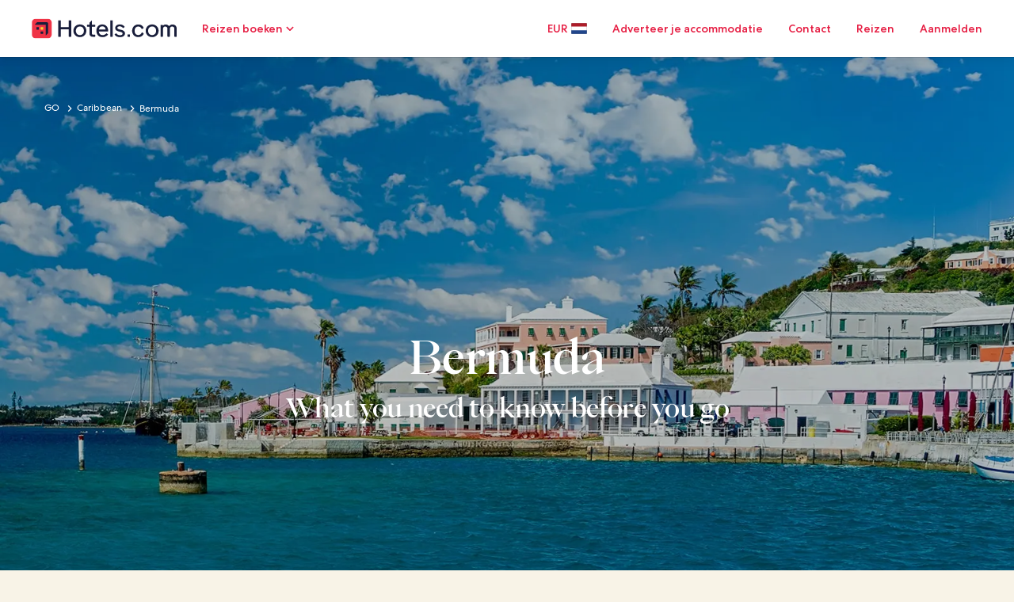

--- FILE ---
content_type: application/javascript
request_url: https://c.travel-assets.com/meso-cp-microsites-3/shared~v3-booking-widget.e07613c37d6bec8a97e9.js
body_size: 10813
content:
/*@license For license information please refer to shared~v3-booking-widget.licenses.txt*/
(self.__LOADABLE_LOADED_CHUNKS__=self.__LOADABLE_LOADED_CHUNKS__||[]).push([[1126],{22311:function(e,n,t){t.d(n,{A:function(){return Oe}});var r,a,i,o,l,d,u,c,s,v,p,g,b,m=t(96540),f=t(10012),h=t(65120),y=t(22444),k=t(8915),_=t(69875),D=t(92568),S=t(68481),w=t(96770),T=t(12161),x=function(e,n){return Object.defineProperty?Object.defineProperty(e,"raw",{value:n}):e.raw=n,e},A=(0,D.Ay)(w.Z3.HTMLText).attrs({exClass:"cpds-body-roman-book-07",tag:"p"})(a||(a=x(["\n  ","\n"],["\n  ","\n"])),(function(e){var n,t=e.theme.styles.cpds,a=e.color,i=e.props,o=(0,S.L4)(t,null==t?void 0:t.themeColorMode,null==i?void 0:i.themeColorMode).token;return(0,D.AH)(r||(r=x(["\n      color: ",";\n      text-align: center;\n      margin-bottom: ",";\n    "],["\n      color: ",";\n      text-align: center;\n      margin-bottom: ",";\n    "])),(0,T.Su)(a)?a:(null==o?void 0:o.v3_booking_widget_subheadline_color)||"#191E3B",null===(n=null==o?void 0:o.spacing)||void 0===n?void 0:n.space_36)})),C=(0,D.Ay)(w.Z3.HTMLText).attrs({exClass:"cpds-display-roman-book-03",tag:"h3"})(o||(o=x(["\n  ","\n"],["\n  ","\n"])),(function(e){var n,t=e.theme.styles.cpds,r=e.color,a=e.props,o=e.withSpace,l=(0,S.L4)(t,null==t?void 0:t.themeColorMode,null==a?void 0:a.themeColorMode).token;return(0,D.AH)(i||(i=x(["\n      color: ",";\n      text-align: center;\n      ","\n    "],["\n      color: ",";\n      text-align: center;\n      ","\n    "])),(0,T.Su)(r)?r:(null==l?void 0:l.v3_booking_widget_headline_color)||"#191E3B",o?"margin-bottom: ".concat(null===(n=null==l?void 0:l.spacing)||void 0===n?void 0:n.space_24,";"):"")})),O=(D.Ay.div(d||(d=x(["\n  ","\n"],["\n  ","\n"])),(function(e){e.theme.styles.cpds,e.props;return(0,D.AH)(l||(l=x(["\n      background-color: #ffffff;\n      @media (max-width: ",") {\n        "," {\n          font-size: 16px;\n          line-height: 28px;\n        }\n      }\n      .grid-container {\n        max-width: 1512px;\n        width: 100%;\n        margin: 0px auto;\n      }\n      ","\n    "],["\n      background-color: #ffffff;\n      @media (max-width: ",") {\n        "," {\n          font-size: 16px;\n          line-height: 28px;\n        }\n      }\n      .grid-container {\n        max-width: 1512px;\n        width: 100%;\n        margin: 0px auto;\n      }\n      ","\n    "])),_.Ry.cpds_small_upper_limit,A,(function(e){return null==e?void 0:e.styleOverrides}))})),D.Ay.div(c||(c=x(["\n  ","\n"],["\n  ","\n"])),(function(e){var n,t=e.theme.styles.cpds,r=e.spaceWithOneKey,a=e.props,i=(0,S.L4)(t,null==t?void 0:t.themeColorMode,null==a?void 0:a.themeColorMode).token;return(0,D.AH)(u||(u=x(["\n      ","\n      @media (max-width: ",") {\n        overflow: scroll;\n      }\n      @media (max-width: 575px) {\n        ","\n      }\n      ","\n    "],["\n      ","\n      @media (max-width: ",") {\n        overflow: scroll;\n      }\n      @media (max-width: 575px) {\n        ","\n      }\n      ","\n    "])),r&&"margin-top: ".concat(null===(n=null==i?void 0:i.spacing)||void 0===n?void 0:n.space_24,";"),_.Ry.cpds_small_upper_limit,r&&"margin-top: 0;",(function(e){return null==e?void 0:e.styleOverrides}))}))),I=t(33222),E=t(87161),F=function(e,n){return Object.defineProperty?Object.defineProperty(e,"raw",{value:n}):e.raw=n,e},L=D.Ay.div.attrs({className:"v3-global-search-wizard-wrapper"})(v||(v=F(["\n  ","\n"],["\n  ","\n"])),(function(e){var n=e.theme.styles.cpds,t=e.props,r=(0,S.L4)(n,null==n?void 0:n.themeColorMode,null==t?void 0:t.themeColorMode).token;return(0,D.AH)(s||(s=F(["\n      border: 1px solid #b8b9c0;\n      padding: 10px;\n      border-radius: 19px;\n      @media (max-width: 991px) {\n        padding: 24px;\n      }\n      @media (max-width: 575px) {\n        padding: 15px 0 0;\n        border: 0;\n      }\n      .uitk-tabs {\n        background-color: transparent;\n        justify-content: center;\n        @media (max-width: ",") {\n          justify-content: start;\n        }\n      }\n      ul {\n        list-style: none !important;\n      }\n\n      .uitk-pill-container {\n        display: flex;\n        flex-wrap: nowrap;\n        margin: calc(-1 * 0.75rem) calc(-1 * (0.5rem / 2)) 0;\n        overflow: auto;\n        position: relative;\n        gap: 0.5rem;\n      }\n      .single-select-pill {\n        align-items: stretch;\n        block-size: 2rem;\n        display: inline-flex;\n        min-inline-size: 2.75rem;\n      }\n      .single-select-pill-removable.single-select-pill-content,\n      .single-select-pill-selected,\n      .single-select-pill-standard:checked ~ .single-select-pill-content {\n        background-color: #ecf4fd;\n        box-shadow: inset 0 0 0 2px #191e3b;\n        color: #191e3b;\n      }\n      .single-select-pill-content {\n        align-items: center;\n        background-color: #fff;\n        border-radius: 2500rem;\n        box-shadow: inset 0 0 0 1px #818494;\n        color: #191e3b;\n        cursor: pointer;\n        display: inline-flex;\n        font-size: 0.75rem;\n        font-weight: 400;\n        justify-content: center;\n        line-height: 1rem;\n        padding: 0 0.75rem;\n      }\n      .uitk-form-field-trigger {\n        background-color: transparent;\n      }\n      .uitk-tab-anchor-selected {\n        color: ",";\n        &:hover {\n          color: ",";\n        }\n      }\n      .uitk-tab-highlighter {\n        background-color: ",";\n      }\n      .uitk-button-primary {\n        &:after {\n          background-color: ",";\n        }\n        &:hover:not(:disabled):not(.uitk-button-primary-inverse):before {\n          background-color: ",";\n        }\n      }\n      .uitk-calendar-day-selection-edge-end,\n      .uitk-calendar-day-selection-edge-start,\n      .uitk-date-number-today {\n        background-color: ",";\n      }\n      .uitk-no-gridlines .uitk-calendar-day-selection-in-range {\n        background-color: ",";\n      }\n\n      .uitk-cal-controls-button-next path,\n      .uitk-cal-controls-button-prev path {\n        color: ",";\n      }\n\n      .uitk-calendar-day-selection-range-start {\n        background: linear-gradient(\n          to right,\n          transparent 50%,\n          "," 50%\n        );\n      }\n\n      .uitk-calendar-day-selection-range-end {\n        background: linear-gradient(\n          to right,\n          "," 50%,\n          transparent 50%\n        );\n      }\n\n      .selected .uitk-date-display-value {\n        box-shadow: inset 0 -2px 0 0 ",";\n      }\n\n      .uitk-fake-input:focus {\n        border-color: ",";\n        box-shadow: inset 0 0 0 calc(2px - 1px) ",";\n      }\n\n      .uitk-button-tertiary {\n        color: ",";\n      }\n\n      .uitk-button-tertiary:not(:disabled):hover {\n        background-color: ",";\n        color: ",";\n      }\n\n      .uitk-toolbar .uitk-toolbar-button svg {\n        color: ",";\n      }\n\n      .uitk-button-paging:not(:disabled):hover {\n        background-color: ",";\n      }\n\n      .uitk-step-input-touch-target:hover .uitk-step-input-button {\n        background-color: ",";\n      }\n\n      .uitk-step-input-touch-target:focus .uitk-step-input-button {\n        border-color: ",";\n      }\n\n      .uitk-field-select {\n        background-color: transparent;\n      }\n\n      .uitk-pill-content {\n        background-color: transparent;\n      }\n\n      .uitk-pill:not(.uitk-pill-disabled):hover .uitk-pill-content,\n      .uitk-pill:not(.uitk-pill-disabled):hover.uitk-pill-content {\n        background-color: ",";\n      }\n\n      .uitk-pill-standard:checked ~ .uitk-pill-content.uitk-pill-active,\n      .uitk-pill-removable.uitk-pill-content.uitk-pill-active,\n      .uitk-pill-selected.uitk-pill-active {\n        background-color: ",";\n      }\n    "],["\n      border: 1px solid #b8b9c0;\n      padding: 10px;\n      border-radius: 19px;\n      @media (max-width: 991px) {\n        padding: 24px;\n      }\n      @media (max-width: 575px) {\n        padding: 15px 0 0;\n        border: 0;\n      }\n      .uitk-tabs {\n        background-color: transparent;\n        justify-content: center;\n        @media (max-width: ",") {\n          justify-content: start;\n        }\n      }\n      ul {\n        list-style: none !important;\n      }\n\n      .uitk-pill-container {\n        display: flex;\n        flex-wrap: nowrap;\n        margin: calc(-1 * 0.75rem) calc(-1 * (0.5rem / 2)) 0;\n        overflow: auto;\n        position: relative;\n        gap: 0.5rem;\n      }\n      .single-select-pill {\n        align-items: stretch;\n        block-size: 2rem;\n        display: inline-flex;\n        min-inline-size: 2.75rem;\n      }\n      .single-select-pill-removable.single-select-pill-content,\n      .single-select-pill-selected,\n      .single-select-pill-standard:checked ~ .single-select-pill-content {\n        background-color: #ecf4fd;\n        box-shadow: inset 0 0 0 2px #191e3b;\n        color: #191e3b;\n      }\n      .single-select-pill-content {\n        align-items: center;\n        background-color: #fff;\n        border-radius: 2500rem;\n        box-shadow: inset 0 0 0 1px #818494;\n        color: #191e3b;\n        cursor: pointer;\n        display: inline-flex;\n        font-size: 0.75rem;\n        font-weight: 400;\n        justify-content: center;\n        line-height: 1rem;\n        padding: 0 0.75rem;\n      }\n      .uitk-form-field-trigger {\n        background-color: transparent;\n      }\n      .uitk-tab-anchor-selected {\n        color: ",";\n        &:hover {\n          color: ",";\n        }\n      }\n      .uitk-tab-highlighter {\n        background-color: ",";\n      }\n      .uitk-button-primary {\n        &:after {\n          background-color: ",";\n        }\n        &:hover:not(:disabled):not(.uitk-button-primary-inverse):before {\n          background-color: ",";\n        }\n      }\n      .uitk-calendar-day-selection-edge-end,\n      .uitk-calendar-day-selection-edge-start,\n      .uitk-date-number-today {\n        background-color: ",";\n      }\n      .uitk-no-gridlines .uitk-calendar-day-selection-in-range {\n        background-color: ",";\n      }\n\n      .uitk-cal-controls-button-next path,\n      .uitk-cal-controls-button-prev path {\n        color: ",";\n      }\n\n      .uitk-calendar-day-selection-range-start {\n        background: linear-gradient(\n          to right,\n          transparent 50%,\n          "," 50%\n        );\n      }\n\n      .uitk-calendar-day-selection-range-end {\n        background: linear-gradient(\n          to right,\n          "," 50%,\n          transparent 50%\n        );\n      }\n\n      .selected .uitk-date-display-value {\n        box-shadow: inset 0 -2px 0 0 ",";\n      }\n\n      .uitk-fake-input:focus {\n        border-color: ",";\n        box-shadow: inset 0 0 0 calc(2px - 1px) ",";\n      }\n\n      .uitk-button-tertiary {\n        color: ",";\n      }\n\n      .uitk-button-tertiary:not(:disabled):hover {\n        background-color: ",";\n        color: ",";\n      }\n\n      .uitk-toolbar .uitk-toolbar-button svg {\n        color: ",";\n      }\n\n      .uitk-button-paging:not(:disabled):hover {\n        background-color: ",";\n      }\n\n      .uitk-step-input-touch-target:hover .uitk-step-input-button {\n        background-color: ",";\n      }\n\n      .uitk-step-input-touch-target:focus .uitk-step-input-button {\n        border-color: ",";\n      }\n\n      .uitk-field-select {\n        background-color: transparent;\n      }\n\n      .uitk-pill-content {\n        background-color: transparent;\n      }\n\n      .uitk-pill:not(.uitk-pill-disabled):hover .uitk-pill-content,\n      .uitk-pill:not(.uitk-pill-disabled):hover.uitk-pill-content {\n        background-color: ",";\n      }\n\n      .uitk-pill-standard:checked ~ .uitk-pill-content.uitk-pill-active,\n      .uitk-pill-removable.uitk-pill-content.uitk-pill-active,\n      .uitk-pill-selected.uitk-pill-active {\n        background-color: ",";\n      }\n    "])),E.T.cpds_small_upper_limit,r.module_v3_global_search_wizard_brand_color,r.module_v3_global_search_wizard_brand_color,r.module_v3_global_search_wizard_brand_color,r.module_v3_global_search_wizard_brand_color,r.module_v3_global_search_wizard_primary_button_hover_color,r.module_v3_global_search_wizard_brand_color,r.module_v3_global_search_wizard_date_range_color,r.module_v3_global_search_wizard_brand_color,r.module_v3_global_search_wizard_date_range_color,r.module_v3_global_search_wizard_date_range_color,r.module_v3_global_search_wizard_brand_color,r.module_v3_global_search_wizard_brand_color,r.module_v3_global_search_wizard_brand_color,r.module_v3_global_search_wizard_brand_color,r.module_v3_global_search_wizard_date_range_color,r.module_v3_global_search_wizard_brand_color,r.module_v3_global_search_wizard_brand_color,r.module_v3_global_search_wizard_date_range_color,r.module_v3_global_search_wizard_date_range_color,r.module_v3_global_search_wizard_brand_color,r.module_v3_global_search_wizard_date_range_color,r.module_v3_global_search_wizard_date_range_color)})),z=(0,D.DU)(g||(g=F(["\n","\n\n"],["\n","\n\n"])),(function(e){var n=e.theme.styles.cpds,t=e.props,r=(0,S.L4)(n,null==n?void 0:n.themeColorMode,null==t?void 0:t.themeColorMode).token;return(0,D.AH)(p||(p=F(["\n    body {\n      div[id^='app-layer-search-location-dialog-destination_form_field'] {\n        .uitk-toolbar .uitk-toolbar-button svg path {\n          fill: ",";\n        }\n      }\n      div[id^='app-layer-uitk-date-selector-dialog-dialog'],\n      div[id^='app-layer-travelerSelectorDialog'] {\n        .uitk-toolbar .uitk-toolbar-button svg path {\n          fill: ",";\n        }\n        .selected .uitk-date-display-value {\n          box-shadow: inset 0 -2px 0 0 ",";\n        }\n        .uitk-button-primary {\n          &:after {\n            background-color: ",";\n          }\n          &:hover:not(:disabled):not(.uitk-button-primary-inverse):before {\n            background-color: ",";\n          }\n        }\n        .uitk-calendar-day-selection-edge-end,\n        .uitk-calendar-day-selection-edge-start,\n        .uitk-date-number-today {\n          background-color: ",";\n        }\n        .uitk-no-gridlines .uitk-calendar-day-selection-in-range {\n          background-color: ",";\n        }\n\n        .uitk-cal-controls-button-next path,\n        .uitk-cal-controls-button-prev path {\n          color: ",";\n        }\n\n        .uitk-calendar-day-selection-range-start {\n          background: linear-gradient(\n            to right,\n            transparent 50%,\n            "," 50%\n          );\n        }\n\n        .uitk-calendar-day-selection-range-end {\n          background: linear-gradient(\n            to right,\n            "," 50%,\n            transparent 50%\n          );\n        }\n      }\n      .uitk-button-tertiary {\n        color: ",";\n      }\n      .uitk-button-tertiary:not(:disabled):hover {\n        background-color: ",";\n        color: ",";\n      }\n\n      .uitk-button-paging:not(:disabled):hover {\n        background-color: ",";\n      }\n\n      .uitk-step-input-touch-target:hover .uitk-step-input-button {\n        background-color: ",";\n      }\n\n      .uitk-step-input-touch-target:focus .uitk-step-input-button {\n        border-color: ",";\n      }\n    }\n  "],["\n    body {\n      div[id^='app-layer-search-location-dialog-destination_form_field'] {\n        .uitk-toolbar .uitk-toolbar-button svg path {\n          fill: ",";\n        }\n      }\n      div[id^='app-layer-uitk-date-selector-dialog-dialog'],\n      div[id^='app-layer-travelerSelectorDialog'] {\n        .uitk-toolbar .uitk-toolbar-button svg path {\n          fill: ",";\n        }\n        .selected .uitk-date-display-value {\n          box-shadow: inset 0 -2px 0 0 ",";\n        }\n        .uitk-button-primary {\n          &:after {\n            background-color: ",";\n          }\n          &:hover:not(:disabled):not(.uitk-button-primary-inverse):before {\n            background-color: ",";\n          }\n        }\n        .uitk-calendar-day-selection-edge-end,\n        .uitk-calendar-day-selection-edge-start,\n        .uitk-date-number-today {\n          background-color: ",";\n        }\n        .uitk-no-gridlines .uitk-calendar-day-selection-in-range {\n          background-color: ",";\n        }\n\n        .uitk-cal-controls-button-next path,\n        .uitk-cal-controls-button-prev path {\n          color: ",";\n        }\n\n        .uitk-calendar-day-selection-range-start {\n          background: linear-gradient(\n            to right,\n            transparent 50%,\n            "," 50%\n          );\n        }\n\n        .uitk-calendar-day-selection-range-end {\n          background: linear-gradient(\n            to right,\n            "," 50%,\n            transparent 50%\n          );\n        }\n      }\n      .uitk-button-tertiary {\n        color: ",";\n      }\n      .uitk-button-tertiary:not(:disabled):hover {\n        background-color: ",";\n        color: ",";\n      }\n\n      .uitk-button-paging:not(:disabled):hover {\n        background-color: ",";\n      }\n\n      .uitk-step-input-touch-target:hover .uitk-step-input-button {\n        background-color: ",";\n      }\n\n      .uitk-step-input-touch-target:focus .uitk-step-input-button {\n        border-color: ",";\n      }\n    }\n  "])),r.module_v3_global_search_wizard_brand_color,r.module_v3_global_search_wizard_brand_color,r.module_v3_global_search_wizard_brand_color,r.module_v3_global_search_wizard_brand_color,r.module_v3_global_search_wizard_primary_button_hover_color,r.module_v3_global_search_wizard_brand_color,r.module_v3_global_search_wizard_date_range_color,r.module_v3_global_search_wizard_brand_color,r.module_v3_global_search_wizard_date_range_color,r.module_v3_global_search_wizard_date_range_color,r.module_v3_global_search_wizard_brand_color,r.module_v3_global_search_wizard_date_range_color,r.module_v3_global_search_wizard_brand_color,r.module_v3_global_search_wizard_date_range_color,r.module_v3_global_search_wizard_date_range_color,r.module_v3_global_search_wizard_brand_color)})),M=t(66221),U=t(27479),G=t(54118),P=t(7803),N=t(13123),R=function(){return R=Object.assign||function(e){for(var n,t=1,r=arguments.length;t<r;t++)for(var a in n=arguments[t])Object.prototype.hasOwnProperty.call(n,a)&&(e[a]=n[a]);return e},R.apply(this,arguments)},H=function(e){var n=e.wizardTabs,t=(e.defaultTab,(0,m.useContext)(Se)),r=t.selectedTab,a=t.setSelectedTab,i=new f.FO("search-wizard-tab"),o=n.map((function(e,n){var t,r=(0,N.y)("v3.bookingWidget.".concat(e),e);return m.createElement(G.X,{key:i.next(),id:null!==(t="Tab-".concat(n+1))&&void 0!==t?t:void 0,name:r,targetURI:"#"})})),l={selectedTab:r,onTabSelect:function(e){"number"==typeof e&&a(e)},tabsType:P.Y4.NATURAL,targetURI:"#"};return m.createElement(m.Fragment,null,m.createElement(P.gY,R({},l),o))},j=t(2543),K=t(1192),Y=t(43162),V=function(e,n,t){var r,a,i=n;if((0,f.Su)(t,!0)){var o=t.filter((function(n){return(null==n?void 0:n.wizardTab)===e}));(0,f.Su)(null==o?void 0:o[0])&&(0,f.Su)(null==o?void 0:o[0].searchUrlOverride)&&(i=o[0].searchUrlOverride)}if((null==i?void 0:i.indexOf("{"))>-1&&(null==i?void 0:i.indexOf("}"))){var l=null===(r=null==i?void 0:i.split("{"))||void 0===r?void 0:r[0],d=null===(a=null==i?void 0:i.split("{"))||void 0===a?void 0:a[1];["returnDefault","departureDefault","returnPreset","departurePreset"].some((function(e){return d.includes(e)}))&&(i=(0,f.Su)(l)?l:n)}return i.includes("?")?i+="&":i+="?",i},W=function(e,n,t){var r="dd/MM/yyyy";return(0,f.Su)(t)?r=t:"en_US"===e&&(r="MM/dd/yyyy"),{date:n,dateFormats:r}},q=function(e,n,t,r,a){var i=r;if((0,f.Su)(a,!0)){var o=a.filter((function(n){return n.wizardTab===e}));(0,f.Su)(o,!0)&&(0,f.Su)(o[0])&&(0,f.Su)(o[0].searchUrlOverride)&&(0,f.Su)(o[0][n])&&(i=t)}return i},X=function(e){var n,t,r,a=e.data,i=e.lob,o=e.overrideController,l=(0,j.get)(a,"wizardUrlOverride",""),d=[];if((0,f.Su)(l)){var u=$(a,i),c=null==u?void 0:u[0];if((0,f.Su)(c)&&(0,f.Su)(null==c?void 0:c.searchUrlOverride)&&(null===(n=null==c?void 0:c.searchUrlOverride)||void 0===n?void 0:n.indexOf("{"))>-1&&(null===(t=null==c?void 0:c.searchUrlOverride)||void 0===t?void 0:t.indexOf("}"))>-1)for(var s=/{([^}]+)}/g,v=null==c?void 0:c.searchUrlOverride,p=void 0;p=s.exec(v);){var g=null==p?void 0:p[1],b={};(null===(r=null==g?void 0:g.toLowerCase())||void 0===r?void 0:r.indexOf(null==o?void 0:o.toLowerCase()))>-1&&(b={key:"".concat(o),value:g.replace("".concat(o,"="),"")}),(0,j.isEmpty)(b)||d.push(b)}}return d},B=function(e,n){return Object.keys(e).find((function(t){return e[t]===n}))},$=function(e,n){var t=(0,j.get)(e,"wizardUrlOverride",""),r=void 0;return(0,f.Su)(t)&&(r=null==t?void 0:t.filter((function(e){return(null==e?void 0:e.wizardTab)===n}))),r},Z=function(e,n,t,r,a,i,o){void 0===o&&(o="yyyy-MM-dd");var l=(0,K.useLocalization)().formatDateString,d=r;try{if((0,f.Su)(e))new Date(e)>=new Date&&(d=e);if((0,f.Su)(a)&&!isNaN(a)&&!(0,f.Su)(i)){var u=f.FA.addDate(Number(a));u>=new Date&&(d=u)}if((0,f.Su)(a)&&!isNaN(a)&&(0,f.Su)(i)&&!isNaN(i)){var c=f.FA.addDate(Number(a)+Number(i));c>=new Date&&(d=c)}if((0,f.Su)(n)){var s=new Date(n);s>=new Date&&(d=s)}if((0,f.Su)(t)){var v=new Date(t);v>=new Date&&(d=v)}}catch(p){d=r}return l(new Date(d),{raw:o})};!function(e){e.ACTIVITIES="ACTIVITIES",e.CARS="CARS",e.CRUISE="CRUISE",e.FLIGHTS="FLIGHTS",e.LODGING="LODGING",e.PACKAGES="PACKAGES"}(b||(b={}));var J,Q=function(e,n,t){var r=0;return t.forEach((function(t){switch(e){case b.LODGING:r+=t.adults;break;case b.FLIGHTS:t.type===Y.i48.ADULT&&r++;break;case b.PACKAGES:t.travelers.forEach((function(e){e.type===n&&r++}))}})),r.toString()},ee=function(e,n){var t={};switch(e){case b.LODGING:t=function(e){var n=e.dateRange,t=n.checkInDate,r=n.checkOutDate,a=e.destination,i=(a.coordinates,a.regionId,a.regionName),o=e.rooms;return{adults:Q(b.LODGING,Y.i48.ADULT,o),destination:i,endDate:((null==r?void 0:r.year)+"-"+((null==r?void 0:r.month)<10?"0"+(null==r?void 0:r.month):null==r?void 0:r.month)+"-"+((null==r?void 0:r.day)<10?"0"+(null==r?void 0:r.day):null==r?void 0:r.day)).toString(),startDate:((null==t?void 0:t.year)+"-"+((null==t?void 0:t.month)<10?"0"+(null==t?void 0:t.month):null==t?void 0:t.month)+"-"+((null==t?void 0:t.day)<10?"0"+(null==t?void 0:t.day):null==t?void 0:t.day)).toString()}}(n);break;case b.FLIGHTS:t=function(e){var n,t,r,a,i,o,l,d,u,c,s,v,p,g,m=e.journeyCriterias,h=e.searchPreferences.cabinClass,y=e.travelers;return{adults:Q(b.FLIGHTS,Y.i48.ADULT,y),cabinClass:(0,f.Su)(h)?h:"",destination:null===(n=m[0])||void 0===n?void 0:n.destination,origin:null===(t=m[0])||void 0===t?void 0:t.origin,endDate:((null===(a=null===(r=m[0])||void 0===r?void 0:r.arrivalDate)||void 0===a?void 0:a.year)+"-"+(null===(o=null===(i=m[0])||void 0===i?void 0:i.arrivalDate)||void 0===o?void 0:o.month)+"-"+(null===(d=null===(l=m[0])||void 0===l?void 0:l.arrivalDate)||void 0===d?void 0:d.day)).toString(),startDate:((null===(c=null===(u=m[0])||void 0===u?void 0:u.departureDate)||void 0===c?void 0:c.year)+"-"+(null===(v=null===(s=m[0])||void 0===s?void 0:s.departureDate)||void 0===v?void 0:v.month)+"-"+(null===(g=null===(p=m[0])||void 0===p?void 0:p.departureDate)||void 0===g?void 0:g.day)).toString()}}(n);break;case b.PACKAGES:t=function(e){var n=e.cabinClass,t=e.dateRange,r=t.start,a=t.end,i=e.destination,o=(i.airportCode,i.regionId,i.regionName),l=e.origin,d=(l.airportCode,l.regionId,l.regionName),u=e.travelerOccupancyGroups;return{adults:Q(b.PACKAGES,Y.i48.ADULT,u),cabinClass:(0,f.Su)(n)?n:"",destination:o,endDate:((null==a?void 0:a.year)+"-"+(null==a?void 0:a.month)+"-"+(null==a?void 0:a.day)).toString(),origin:d,startDate:((null==r?void 0:r.year)+"-"+(null==r?void 0:r.month)+"-"+(null==r?void 0:r.day)).toString()}}(n);break;case b.CARS:t=function(e){var n=e.dropOffDateTime,t=e.dropOffLocation.searchTerm,r=e.pickUpDateTime,a=e.pickUpLocation.searchTerm;return{origin:a,destination:t,startDate:((null==r?void 0:r.year)+"-"+(null==r?void 0:r.month)+"-"+(null==r?void 0:r.day)).toString(),endDate:((null==n?void 0:n.year)+"-"+(null==n?void 0:n.month)+"-"+(null==n?void 0:n.day)).toString(),dropOffTime:"1030AM",pickUpTime:"1030AM"}}(n);break;case b.ACTIVITIES:t=function(e){var n=e.dateRange,t=n.startDate,r=n.endDate,a=e.destination.regionName;return{destination:a,startDate:((null==t?void 0:t.year)+"-"+(null==t?void 0:t.month)+"-"+(null==t?void 0:t.day)).toString(),endDate:((null==r?void 0:r.year)+"-"+(null==r?void 0:r.month)+"-"+(null==r?void 0:r.day)).toString()}}(n)}return t},ne=function(e){var n=e.data,t=e.rest,r={wizardTabs:null==n?void 0:n.wizardTabs,defaultTab:null==n?void 0:n.defaultTab,tabs:null==n?void 0:n.tabs,wizardUrlOverride:(0,f.Su)(null==n?void 0:n.wizardUrlOverride)?null==n?void 0:n.wizardUrlOverride:[],departureDefault:null==n?void 0:n.departureDefault,returnDefault:null==n?void 0:n.returnDefault,departureDate:null==n?void 0:n.departureDate,returnDate:null==n?void 0:n.returnDate,departureDateFixed:null==n?void 0:n.departureDateFixed,returnDateFixed:null==n?void 0:n.returnDateFixed,daysInFuture:null==n?void 0:n.daysInFuture,lengthOfStay:null==n?void 0:n.lengthOfStay,mccidData:null==t?void 0:t.mccidData,defaultSetting:null==t?void 0:t.defaultSetting},a=function(e){var n=e.match(/(\d+)\s*Week/),t=n?parseInt(n[1],10):0,r=new Date;return r.setDate(r.getDate()+7*t),r},i=function(e){var t,r,i,o,l,d,u,c,s,v,p,g,b=new Date,m=new Date,h=new Date;m.setDate(b.getDate()+14),h.setDate(b.getDate()+15);var y={data:n,lob:e,overrideController:"returnPreset"},k=X({data:n,lob:e,overrideController:"returnDefault"}),_=X(y),D="",S=!0;if((0,f.Su)(n.tabs,!0))(G=null==n?void 0:n.tabs.map((function(n){return n.lob===e?n:null})).filter((function(e){return null!==e}))).length>0&&(D=(null===(t=G[0])||void 0===t?void 0:t.returnDefault)||"");else if((0,f.Su)(k,!0)){var w=null==k?void 0:k.find((function(e){return"returnDefault"===e.key}));(0,f.Su)(w)&&(0,f.Su)(w.value)&&(D=null==w?void 0:w.value,S=!1)}else if((0,f.Su)(_,!0)){w=null==_?void 0:_.find((function(e){return"returnPreset"===e.key}));(0,f.Su)(w)&&(0,f.Su)(w.value)&&(D=null==w?void 0:w.value)}else{var T=(0,j.get)(n,"wizardUrlOverride",[]);if((0,f.Su)(T,!0)){var x=null==T?void 0:T.filter((function(n){return(null==n?void 0:n.wizardTab)===e}));(0,f.Su)(x,!0)&&""!==(null===(r=x[0])||void 0===r?void 0:r.searchUrlOverride)&&(S=!1)}D=(0,j.get)(n,"returnDefault","")}var A=$(n,e),C="",O="";(0,f.Su)(A,!0)&&(C=null===(i=null==A?void 0:A[0])||void 0===i?void 0:i.dateFrom,O=null===(o=null==A?void 0:A[0])||void 0===o?void 0:o.dateTo);var I=new Date;if((0,f.Su)(n.tabs,!0)){if((G=null==n?void 0:n.tabs.map((function(n){return n.lob===e?n:null})).filter((function(e){return null!==e}))).length>0){var E=(null===(l=G[0])||void 0===l?void 0:l.departureDateFixed)||"",F=(null===(d=G[0])||void 0===d?void 0:d.daysInFuture)||"";I=new Date(Z(a(null===(u=G[0])||void 0===u?void 0:u.departureDate),E,C,m,F,""))}}else I=new Date(Z((0,j.get)(n,"departureDate",""),(0,j.get)(n,"departureDateFixed",""),C,m,(0,j.get)(n,"daysInFuture",""),""));var L=new Date;if((0,f.Su)(n.tabs,!0)){if((G=null==n?void 0:n.tabs.map((function(n){return n.lob===e?n:null})).filter((function(e){return null!==e}))).length>0){var z=(null===(c=G[0])||void 0===c?void 0:c.returnDate)||"",M=(null===(s=G[0])||void 0===s?void 0:s.returnDateFixed)||"",U=(F=(null===(v=G[0])||void 0===v?void 0:v.daysInFuture)||"",(null===(p=G[0])||void 0===p?void 0:p.lengthOfStay)||"");L=new Date(Z(a(z),M,O,h,F,U))}}else L=new Date(Z((0,j.get)(n,"returnDate",""),(0,j.get)(n,"returnDateFixed",""),O,h,(0,j.get)(n,"daysInFuture",""),(0,j.get)(n,"lengthOfStay","")));var G,P=new Date(function(e,n,t){void 0===t&&(t="yyyy-MM-dd");var r,a=(0,K.useLocalization)().formatDateString;try{var i=new Date(e),o=new Date(n);i>=o?(i.setDate(i.getDate()+1),r=i.getUTCFullYear()+"-"+("0"+(i.getUTCMonth()+1)).slice(-2)+"-"+("0"+i.getUTCDate()).slice(-2)):r=o.getUTCFullYear()+"-"+("0"+(o.getUTCMonth()+1)).slice(-2)+"-"+("0"+o.getUTCDate()).slice(-2)}catch(d){var l=new Date;l.setDate(l.getDate()+30),r=l}return a(r,{raw:t})}(I,L)),N="";(0,f.Su)(n.tabs,!0)?(G=null==n?void 0:n.tabs.map((function(n){return n.lob===e?n:null})).filter((function(e){return null!==e}))).length>0&&(N=(null===(g=G[0])||void 0===g?void 0:g.departureDefault)||""):N=(0,j.get)(n,"departureDefault","");return{departureDate:I,returnDate:P,returnDefault:D,departureDefault:N,isWizardOverrideUrlIgnore:S}};return{SearchFormProps:r,LodgingInputs:{propertySearchCriteriaInput:{primary:{destination:{regionName:i("Hotel").returnDefault||""},rooms:[],dateRange:{checkInDate:{year:i("Hotel").departureDate.getFullYear(),month:i("Hotel").departureDate.getMonth()+1,day:i("Hotel").departureDate.getDate()},checkOutDate:{year:i("Hotel").returnDate.getFullYear(),month:i("Hotel").returnDate.getMonth()+1,day:i("Hotel").returnDate.getDate()}}}}},FlightsInputs:{origin:i("Flight").departureDefault||"",destination:i("Flight").returnDefault||"",departureDate:{year:i("Flight").departureDate.getFullYear(),month:i("Flight").departureDate.getMonth()+1,day:i("Flight").departureDate.getDate()},arrivalDate:{year:i("Flight").returnDate.getFullYear(),month:i("Flight").returnDate.getMonth()+1,day:i("Flight").returnDate.getDate()}},PackageInputs:{primary:{dateRange:{start:{year:i("Package").departureDate.getFullYear()||"",month:i("Package").departureDate.getMonth()+1||"",day:i("Package").departureDate.getDate()||""},end:{year:i("Package").returnDate.getFullYear(),month:i("Package").returnDate.getMonth()+1,day:i("Package").returnDate.getDate()}},destination:{airportCode:"",regionName:i("Package").returnDefault||""},origin:{airportCode:"",regionName:i("Package").departureDefault||""}},secondary:{}},CarInputs:{primary:{dropOffDateTime:{year:i("Car").returnDate.getFullYear(),month:i("Car").returnDate.getMonth()+1,day:i("Car").returnDate.getDate(),hour:0,minute:0,second:0},dropOffLocation:{searchTerm:i("Car").returnDefault||""},pickUpDateTime:{year:i("Car").departureDate.getFullYear(),month:i("Car").departureDate.getMonth()+1,day:i("Car").departureDate.getDate(),hour:0,minute:0,second:0},pickUpLocation:{searchTerm:i("Car").departureDefault||""}}},ActivityInputs:{primary:{dateRange:{startDate:{year:i("Activities").departureDate.getFullYear(),month:i("Activities").departureDate.getMonth()+1,day:i("Activities").departureDate.getDate()},endDate:{year:i("Activities").returnDate.getFullYear(),month:i("Activities").returnDate.getMonth()+1,day:i("Activities").returnDate.getDate()}},destination:{regionName:i("Activities").returnDefault||""}}},CruiseInputs:{primary:{departureDateRange:{end:{year:i("Cruise").departureDate.getFullYear(),month:i("Cruise").departureDate.getMonth()+1,day:i("Cruise").departureDate.getDate()},start:{year:i("Cruise").returnDate.getFullYear(),month:i("Cruise").returnDate.getMonth()+1,day:i("Cruise").returnDate.getDate()}}}}}},te=function(e,n){var t="function"==typeof Symbol&&e[Symbol.iterator];if(!t)return e;var r,a,i=t.call(e),o=[];try{for(;(void 0===n||n-- >0)&&!(r=i.next()).done;)o.push(r.value)}catch(l){a={error:l}}finally{try{r&&!r.done&&(t=i.return)&&t.call(i)}finally{if(a)throw a.error}}return o};!function(e){e.ACTIVITIES="ACTIVITIES",e.CARS="CARS",e.CRUISES="CRUISES",e.FLIGHTS="FLIGHTS",e.LODGING="LODGING",e.PACKAGES="PACKAGES"}(J||(J={}));var re,ae=function(e){var n=te((0,m.useState)(""),2),t=n[0],r=n[1],a=te((0,m.useState)({selectedLob:"",inputs:{}}),2),i=a[0],o=a[1],l=te((0,m.useState)({}),2),d=l[0],u=l[1];(0,m.useEffect)((function(){y()}),[d]);var c=e.brand,s=e.locale,v=e.wizardUrlOverride,p=(e.isWizardOverrideUrlIgnore,(0,K.useLocalization)().formatDateString),g="",b=function(e,n,t,r){var a="";return e.includes("&")||(a="&"),e.includes(n)?"":"".concat(a).concat(n).concat(r).concat(t)},h=function(e,n,t,r){var a=e;e.includes("http://www.")||(a=new URL("http://www.expedia.com"+a));var i=a.searchParams.get(n);return null===i&&(i=r),t+":"+i},y=function(){switch(i.selectedLob){case J.LODGING:r(function(e){var n=e;if("vrbo"===c);else if((0,f.Su)(v,!0)){var t=v.filter((function(e){return"Hotel"===e.wizardTab}));if((0,f.Su)(null==t?void 0:t[0])){var r="go/hotel/search/Destination",a=V("Hotel","/Hotel-Search?",v),i=r;a.toLowerCase().includes("daysinfuture")||(i=r+"/"+p(n.startDate,{raw:"yyyy-MM-dd"})+"/"+p(n.endDate,{raw:"yyyy-MM-dd"})),g=a.replace(r,i),a.toLowerCase().includes("numadult")||a.toLowerCase().includes("adults")||(g=g+"&adults="+n.adults)}}return console.log("$$searchUrlOverride",g),g}(d));break;case J.PACKAGES:r(function(e){var n=e;if("hotels"===c){var t=V("Package","https://travel.hotels.com/Hotel-Search?packageType=fh&searchProduct=hotel",v);g=t+"&adults="+n.adults+"&origin="+b(t,"origin",n.origin,"=")+"&destination="+b(t,"destination",n.destination,"=")+"&"+q("Package","dateFrom","DATEFROM","startDate",v)+"="+W(s,n.startDate).date+"&"+q("Package","dateTo","DATETO","endDate",v)+"="+W(s,n.endDate).date+"&sort=recommended&tripType=ROUND_TRIP"}else if((0,f.Su)(v,!0)){var r=null==v?void 0:v.filter((function(e){return"Package"===e.wizardTab}));(0,f.Su)(null==r?void 0:r[0])&&(t=V("Package","/go/package/search/FlightHotel/"+p(n.startDate,{raw:"yyyy-MM-dd"})+"/"+p(n.endDate,{raw:"yyyy-MM-dd"})+"?",v),g=t.replace("[From]",p(n.startDate,{raw:"yyyy-MM-dd"})).replace("[To]",p(n.endDate,{raw:"yyyy-MM-dd"})).replace("[FROMAIRPORT]",n.origin).replace("[TOAIRPORT]",n.destination)+b(t,"FromAirport",n.origin,"=")+"&"+b(t,"Destination",n.destination,"=")+"&NumAdult="+n.adults+"&"+q("Package","dateFrom","DATEFROM","startDate",v)+"="+W(s,n.startDate).date+"&"+q("Package","dateTo","DATETO","endDate",v)+"="+W(s,n.endDate).date)}return g}(d));break;case J.FLIGHTS:r(function(e){var n=e;if("hotels"===c){var t=V("Flight","https://travel.hotels.com/Flights-Search?",v);g=t+q("Flight","dateFrom","DATEFROM","starDate",v)+"="+W(s,null==n?void 0:n.startDate).date+"&"+q("Flight","dateTo","DATETO","endDate",v)+"="+W(s,null==n?void 0:n.endDate).date+"&mode=search&trip=roundtrip&leg1="+h(t,"FromAirport","from",null==n?void 0:n.origin)+",,"+h(t,"Destination","to",null==n?void 0:n.destination)+",,departure:"+W(s,null==n?void 0:n.startDate).date+"TANYT&leg2="+h(t,"Destination","from",null==n?void 0:n.destination)+",,"+h(t,"FromAirport","to",null==n?void 0:n.origin)+",departure:"+W(s,null==n?void 0:n.endDate).date+"TANYT&passengers=children:0,adults:1,seniors:0,infantinlap:Y"}else if((0,f.Su)(v,!0)){var r=null==v?void 0:v.filter((function(e){return"Flight"===e.wizardTab}));(0,f.Su)(null==r?void 0:r[0])&&(t=V("Flight","/Flights-Search?",v),g=t+"trip=roundtrip&leg1="+h(t,"FromAirport","from",null==n?void 0:n.origin)+","+h(t,"Destination","to",null==n?void 0:n.destination)+",departure:"+W(s,null==n?void 0:n.startDate).date+"ANYT&leg2="+h(t,"Destination","from",null==n?void 0:n.destination)+","+h(t,"FromAirport","to",null==n?void 0:n.origin)+",departure:"+W(s,null==n?void 0:n.endDate).date+"TANYT&passengers=adults:1,children:0,seniors:0,infantinlap:Y&options=cabinclass:economy&mode=search&rfrr=")}return g}(d));break;case J.CARS:r(function(e){var n=e,t=W(s,null==n?void 0:n.startDate,"yyyy-MM-dd"),r=W(s,null==n?void 0:n.endDate,"yyyy-MM-dd"),a=W(s,null==n?void 0:n.startDate),i=W(s,null==n?void 0:n.endDate);return g="hotels"===c?V("Car","https://cars.hotels.com/en-us/book",v)+"?pickupDateTime="+p(null==t?void 0:t.date,{raw:null==t?void 0:t.dateFormats})+"T"+(null==n?void 0:n.pickUpTime.slice(0,2))+":"+(null==n?void 0:n.pickUpTime.slice(2,4))+"&returnDateTime="+p(null==r?void 0:r.date,{raw:null==r?void 0:r.dateFormats})+"T"+(null==n?void 0:n.dropOffTime.slice(0,2))+":"+(null==n?void 0:n.dropOffTime.slice(2,4))+"&pickupName="+(null==n?void 0:n.origin)+"&returnName="+(null==n?void 0:n.destination)+"#/vehicles":V("Car","/carsearch?",v)+"locn="+(null==n?void 0:n.origin)+"&loc2="+(null==n?void 0:n.destination)+"&"+q("Car","dateFrom","DATEFROM","date1",v)+"="+p(null==a?void 0:a.date,{raw:null==a?void 0:a.dateFormats})+"&time1="+(null==n?void 0:n.pickUpTime)+"&"+q("Car","dateTo","DATETO","date2",v)+"="+p(null==i?void 0:i.date,{raw:null==i?void 0:i.dateFormats})+"&time2="+(null==n?void 0:n.dropOffTime)}(d));break;case J.ACTIVITIES:r(function(e){var n=e;if("hotels"===c)g=V("Activities","https://travel.hotels.com/things-to-do/search",v)+"location="+(null==n?void 0:n.destination)+"&"+q("Activities","dateFrom","DATEFROM","startDate",v)+"="+p(null==n?void 0:n.startDate,{raw:"yyyy-MM-dd"})+"&"+q("Activities","dateTo","DATETO","endDate",v)+"="+p(null==n?void 0:n.endDate,{raw:"yyyy-MM-dd"});else if((0,f.Su)(v,!0)){var t=null==v?void 0:v.filter((function(e){return"Activities"===e.wizardTab}));(0,f.Su)(null==t?void 0:t[0])&&(g=V("Activities","/things-to-do/search?",v)+"location="+(null==n?void 0:n.destination)+"&"+q("Activities","dateFrom","DATEFROM","startDate",v)+"="+p(null==n?void 0:n.startDate,{raw:"yyyy-MM-dd"})+"&"+q("Activities","dateTo","DATETO","endDate",v)+"="+p(null==n?void 0:n.endDate,{raw:"yyyy-MM-dd"}))}return g}(d));break;case J.CRUISES:r("")}};return{newSearchUrl:t,getNewSearchUrl:function(e,n){o({selectedLob:e,inputs:n}),u(ee(e,n))},setNewSearchUrl:r}},ie=t(35739),oe=t(70138),le=function(e,n){var t="function"==typeof Symbol&&e[Symbol.iterator];if(!t)return e;var r,a,i=t.call(e),o=[];try{for(;(void 0===n||n-- >0)&&!(r=i.next()).done;)o.push(r.value)}catch(l){a={error:l}}finally{try{r&&!r.done&&(t=i.return)&&t.call(i)}finally{if(a)throw a.error}}return o};!function(e){e.ACTIVITIES="ACTIVITIES",e.CARS="CARS",e.CRUISES="CRUISES",e.FLIGHTS="FLIGHTS",e.LODGING="LODGING",e.PACKAGES="PACKAGES"}(re||(re={}));var de,ue,ce,se,ve,pe=function(){var e=le((0,m.useState)({}),2),n=e[0],t=e[1],r=function(e,n,t){var r=0;return t.forEach((function(t){switch(e){case re.LODGING:r+=t.adults;break;case re.FLIGHTS:t.type===Y.i48.ADULT&&r++;break;case re.PACKAGES:t.travelers.forEach((function(e){e.type===n&&r++}))}})),r.toString()};return{inputObject:n,getDestructuredInputObj:function(e,n){var a={};switch(e){case re.LODGING:a=function(e){var n=e.dateRange,t=n.checkInDate,a=n.checkOutDate,i=e.destination,o=(i.coordinates,i.regionId,i.regionName),l=e.rooms;return{adults:r(re.LODGING,Y.i48.ADULT,l),destination:o,endDate:((null==a?void 0:a.year)+"-"+(null==a?void 0:a.month)+"-"+(null==a?void 0:a.day)).toString(),startDate:((null==t?void 0:t.year)+"-"+(null==t?void 0:t.month)+"-"+(null==t?void 0:t.day)).toString()}}(n),t(a);break;case re.FLIGHTS:t(function(e){var n,t,a,i,o,l,d,u,c,s,v,p,g,b,m=e.journeyCriterias,h=e.searchPreferences.cabinClass,y=e.travelers;return{adults:r(re.FLIGHTS,Y.i48.ADULT,y),cabinClass:(0,f.Su)(h)?h:"",destination:null===(n=m[0])||void 0===n?void 0:n.destination,origin:null===(t=m[0])||void 0===t?void 0:t.origin,endDate:((null===(i=null===(a=m[0])||void 0===a?void 0:a.arrivalDate)||void 0===i?void 0:i.year)+"-"+(null===(l=null===(o=m[0])||void 0===o?void 0:o.arrivalDate)||void 0===l?void 0:l.month)+"-"+(null===(u=null===(d=m[0])||void 0===d?void 0:d.arrivalDate)||void 0===u?void 0:u.day)).toString(),startDate:((null===(s=null===(c=m[0])||void 0===c?void 0:c.departureDate)||void 0===s?void 0:s.year)+"-"+(null===(p=null===(v=m[0])||void 0===v?void 0:v.departureDate)||void 0===p?void 0:p.month)+"-"+(null===(b=null===(g=m[0])||void 0===g?void 0:g.departureDate)||void 0===b?void 0:b.day)).toString()}}(n));break;case re.PACKAGES:t(function(e){var n=e.cabinClass,t=e.dateRange,a=t.start,i=t.end,o=e.destination,l=(o.airportCode,o.regionId,o.regionName),d=e.origin,u=(d.airportCode,d.regionId,d.regionName),c=e.travelerOccupancyGroups;return{adults:r(re.PACKAGES,Y.i48.ADULT,c),cabinClass:(0,f.Su)(n)?n:"",destination:l,endDate:((null==i?void 0:i.year)+"-"+(null==i?void 0:i.month)+"-"+(null==i?void 0:i.day)).toString(),origin:u,startDate:((null==a?void 0:a.year)+"-"+(null==a?void 0:a.month)+"-"+(null==a?void 0:a.day)).toString()}}(n));break;case re.CARS:t(function(e){var n=e.dropOffDateTime,t=e.dropOffLocation.searchTerm,r=e.pickUpDateTime,a=e.pickUpLocation.searchTerm;return{origin:a,destination:t,startDate:((null==r?void 0:r.year)+"-"+(null==r?void 0:r.month)+"-"+(null==r?void 0:r.day)).toString(),endDate:((null==n?void 0:n.year)+"-"+(null==n?void 0:n.month)+"-"+(null==n?void 0:n.day)).toString(),dropOffTime:"1030AM",pickUpTime:"1030AM"}}(n));break;case re.ACTIVITIES:t(function(e){var n=e.dateRange,t=n.startDate,r=n.endDate,a=e.destination.regionName;return{destination:a,startDate:((null==t?void 0:t.year)+"-"+(null==t?void 0:t.month)+"-"+(null==t?void 0:t.day)).toString(),endDate:((null==r?void 0:r.year)+"-"+(null==r?void 0:r.month)+"-"+(null==r?void 0:r.day)).toString()}}(n))}}}},ge=t(37163),be=t(92215),me=function(e,n){return Object.defineProperty?Object.defineProperty(e,"raw",{value:n}):e.raw=n,e},fe=D.Ay.div(ue||(ue=me(["\n  ","\n"],["\n  ","\n"])),(function(e){e.theme.styles.cpds,e.props;return(0,D.AH)(de||(de=me(["\n      display: none;\n    \n      /* Small screens (less than 768px) */\n      @media (max-width: ",") {\n        display: block\n\n      }\n    "],["\n      display: none;\n    \n      /* Small screens (less than 768px) */\n      @media (max-width: ",") {\n        display: block\n\n      }\n    "])),_.Te.cpds_small_upper_limit)})),he=D.Ay.div(se||(se=me(["\n  ","\n"],["\n  ","\n"])),(function(e){e.theme.styles.cpds,e.props;return(0,D.AH)(ce||(ce=me(["\n      display: block;\n    \n      /* Small screens (less than 768px) */\n      @media (max-width: ",") {\n        display: none\n\n      }\n    "],["\n      display: block;\n    \n      /* Small screens (less than 768px) */\n      @media (max-width: ",") {\n        display: none\n\n      }\n    "])),_.Te.cpds_small_upper_limit)})),ye=function(){return ye=Object.assign||function(e){for(var n,t=1,r=arguments.length;t<r;t++)for(var a in n=arguments[t])Object.prototype.hasOwnProperty.call(n,a)&&(e[a]=n[a]);return e},ye.apply(this,arguments)},ke=function(e,n,t,r){return new(t||(t=Promise))((function(a,i){function o(e){try{d(r.next(e))}catch(n){i(n)}}function l(e){try{d(r.throw(e))}catch(n){i(n)}}function d(e){var n;e.done?a(e.value):(n=e.value,n instanceof t?n:new t((function(e){e(n)}))).then(o,l)}d((r=r.apply(e,n||[])).next())}))},_e=function(e,n){var t,r,a,i,o={label:0,sent:function(){if(1&a[0])throw a[1];return a[1]},trys:[],ops:[]};return i={next:l(0),throw:l(1),return:l(2)},"function"==typeof Symbol&&(i[Symbol.iterator]=function(){return this}),i;function l(l){return function(d){return function(l){if(t)throw new TypeError("Generator is already executing.");for(;i&&(i=0,l[0]&&(o=0)),o;)try{if(t=1,r&&(a=2&l[0]?r.return:l[0]?r.throw||((a=r.return)&&a.call(r),0):r.next)&&!(a=a.call(r,l[1])).done)return a;switch(r=0,a&&(l=[2&l[0],a.value]),l[0]){case 0:case 1:a=l;break;case 4:return o.label++,{value:l[1],done:!1};case 5:o.label++,r=l[1],l=[0];continue;case 7:l=o.ops.pop(),o.trys.pop();continue;default:if(!(a=o.trys,(a=a.length>0&&a[a.length-1])||6!==l[0]&&2!==l[0])){o=0;continue}if(3===l[0]&&(!a||l[1]>a[0]&&l[1]<a[3])){o.label=l[1];break}if(6===l[0]&&o.label<a[1]){o.label=a[1],a=l;break}if(a&&o.label<a[2]){o.label=a[2],o.ops.push(l);break}a[2]&&o.ops.pop(),o.trys.pop();continue}l=n.call(e,o)}catch(d){l=[6,d],r=0}finally{t=a=0}if(5&l[0])throw l[1];return{value:l[0]?l[1]:void 0,done:!0}}([l,d])}}},De=function(e,n){var t="function"==typeof Symbol&&e[Symbol.iterator];if(!t)return e;var r,a,i=t.call(e),o=[];try{for(;(void 0===n||n-- >0)&&!(r=i.next()).done;)o.push(r.value)}catch(l){a={error:l}}finally{try{r&&!r.done&&(t=i.return)&&t.call(i)}finally{if(a)throw a.error}}return o},Se=(0,m.createContext)(null);!function(e){e.ACTIVITIES="Activities",e.CARS="Car",e.CRUISES="Cruise",e.FLIGHTS="Flight",e.LODGING="Hotel",e.PACKAGES="Package"}(ve||(ve={}));var we=function(e){var n=e.wizardTabs,t=e.defaultTab,r=e.wizardUrlOverride,a=e.defaultSetting.site,i=e.trackWizardSearch,o=pe(),l=o.inputObject,d=o.getDestructuredInputObj,u=(0,ie.g)().sanityStore,c=(0,oe.K)(),s=null==c?void 0:c.templateType,v="cplite"!=s?null==c?void 0:c.campaignUrl:null==c?void 0:c.mainUrl,p=null==c?void 0:c.referrerId,g=null==c?void 0:c.mainUrl,b=null==c?void 0:c.extraTrackingParam,h=(0,K.useLocalization)().formatDateString,y=(0,f.Su)(null==u?void 0:u.sanityPageData)?void 0:"mcicid=".concat((0,f.MV)(s,v,g,p,b)),k=(0,f.Su)(a)&&(0,f.Su)(null==a?void 0:a.brand)?null==a?void 0:a.brand:"";if((0,f.Su)(n,!0)&&"hotels"===k)for(var _=n.length-1;_>=0;_--)"Hotel"!==n[_]&&"Car"!==n[_]&&n.splice(_,1);var D=ne({data:e}),S=D.LodgingInputs,w=D.FlightsInputs,T=D.PackageInputs,x=D.CarInputs,A=D.ActivityInputs,C=(0,f.Su)(t)&&(0,f.Su)(n)?-1===n.findIndex((function(e){return e===t}))?0:n.findIndex((function(e){return e===t})):0,O=De((0,m.useState)(C),2),E=O[0],F=O[1],G=De((0,m.useState)(!0),2),P=G[0],N=G[1],R=De((0,m.useState)(!0),2),Y=R[0],V=R[1];(0,m.useEffect)((function(){V(!1)}),[]);var W=(0,f.Su)(r)&&r.length>0?null==r?void 0:r.filter((function(e){return(null==e?void 0:e.wizardTab)===n[E]})):[],q=(0,j.find)(e.tabs,{lob:n[E]}),X=!!(0,f.Su)(null==q?void 0:q.wizardUrlOverride),$=ae({brand:k,locale:(0,f.Su)(a)&&(0,f.Su)(null==a?void 0:a.locale)?a.locale:"en_US",wizardUrlOverride:r,isWizardOverrideUrlIgnore:!1}),Z=$.newSearchUrl,J=$.getNewSearchUrl,Q=$.setNewSearchUrl;(0,m.useEffect)((function(){((0,f.Su)(W)&&W.length>0||X)&&"Cruise"!==n[E]?N(!1):N(!0),(0,f.Su)(Z)&&(ee(),Q(""))}),[Z,E,X]);var ee=function(){var e=(0,f.Ny)(Z,y);setTimeout((function(){window.open(e,"_blank").focus()}),10)},te=function(e,t){return ke(void 0,void 0,void 0,(function(){var r,a,o,u;return _e(this,(function(c){switch(c.label){case 0:if(!((0,f.Su)(W)&&W.length>0&&"Cruise"!==n[E]||X&&"Cruise"!==n[E]))return[3,1];switch(e.preventDefault(),r=B(ve,n[E]),a={},r){case"LODGING":a=t.propertySearchCriteriaInput.primary;break;case"FLIGHTS":a=t.flightSearchCriteria.primary;break;case"CARS":a=t.carSearchCriteria.primary;break;case"PACKAGES":a=t.packageSearchCriteria.primary;break;case"ACTIVITIES":a=t.activitySearchCriteria.primary;break;case"CRUISES":a=t}return i((0,be.b)(be.n.INTERACTION,"breaker_travel_widget","search_form.selected","","","","",n[E])),X&&(N(!1),o=(0,f.Ny)(null==q?void 0:q.wizardUrlOverride,y),setTimeout((function(){window.open(o,"_blank").focus()}),10)),J(r,a),[3,3];case 1:return s=(null===document||void 0===document?void 0:document.querySelector('[id$="-search-form"]'))||(null===document||void 0===document?void 0:document.querySelector('[id$="_search_form"]')),v=null==s?void 0:s.getAttribute("action"),null==s||s.setAttribute("action","#gloabal#"),(u=v)?[4,setTimeout((function(){var r,a=window.location.href,o=null===(r=null==a?void 0:a.split("#gloabal#"))||void 0===r?void 0:r.pop(),c=window.location.href,s=c.indexOf("#gloabal#");if(-1!==s){var v=c.substring(0,s);window.history.replaceState(null,null,v)}if(o){e.preventDefault();var p=(0,f.Ny)(u+o,y),g=B(ve,n[E]),b=void 0;switch(g){case"LODGING":d(g,t.propertySearchCriteriaInput.primary),b=(null==l?void 0:l.startDate)+" - "+(null==l?void 0:l.endDate)+"|"+(null==l?void 0:l.destination);break;case"FLIGHTS":d(g,t.flightSearchCriteria.primary),b=(null==l?void 0:l.endDate)+" - "+(null==l?void 0:l.startDate)+"|"+(null==l?void 0:l.origin)+" - "+(null==l?void 0:l.destination);break;case"CARS":d(g,t.carSearchCriteria.primary),b=h(new Date(null==l?void 0:l.startDate),{skeleton:"MMMd"})+"-"+h(new Date(null==l?void 0:l.endDate),{skeleton:"MMMd"})+" "+(null==l?void 0:l.origin)+" - "+(null==l?void 0:l.destination);break;case"PACKAGES":d(g,t.packageSearchCriteria.primary),b=(null==l?void 0:l.startDate)+" - "+(null==l?void 0:l.endDate)+"|"+(null==l?void 0:l.origin)+" - "+(null==l?void 0:l.destination);break;case"ACTIVITIES":d(g,t.activitySearchCriteria.primary),b=h(new Date(null==l?void 0:l.startDate),{skeleton:"MMMd"})+"-"+h(new Date(null==l?void 0:l.endDate),{skeleton:"MMMd"})+" "+(null==l?void 0:l.destination);break;case"CRUISES":b=""}(0,ge.yT)("wizard_search",n[E],b,p),i((0,be.b)(be.n.INTERACTION,"breaker_travel_widget","search_form.selected","","","","",n[E]));var m="premium";p.search(m)>0&&(p=p.replace(m,"premium_economy")),setTimeout((function(){window.open(p,"_blank").focus()}),10)}}),1)]:[3,3];case 2:c.sent(),function(e){var n=(null===document||void 0===document?void 0:document.querySelector('[id$="-search-form"]'))||(null===document||void 0===document?void 0:document.querySelector('[id$="_search_form"]'));null==n||n.setAttribute("action",e)}(u),c.label=3;case 3:return[2]}var s,v}))}))},re={LODGING:m.createElement(I.Z0,{inputs:ye({},S),redirectToSearchResultOnSubmit:P,onSubmit:te}),FLIGHTS:m.createElement(I.cY,{inputs:{includeFlightType:!0,flightSearchCriteria:{primary:{journeyCriterias:ye({},w),travelers:[],tripType:null===I.tX||void 0===I.tX?void 0:I.tX.ROUND_TRIP}},fixedTravelers:!1,disabledCabins:null},redirectToSearchResultOnSubmit:P,onSubmit:te}),CARS:m.createElement(I.EB,{inputs:{carSearchCriteria:ye({},x)},redirectToSearchResultOnSubmit:P,onSubmit:te}),PACKAGES:m.createElement(I.XU,{inputs:{packageSearchCriteria:ye({},T),packageType:null===I.Rn||void 0===I.Rn?void 0:I.Rn.FLIGHT_HOTEL,includePackageType:!1},redirectToSearchResultOnSubmit:P,onSubmit:te}),ACTIVITIES:m.createElement(I.c4,{inputs:{activitySearchCriteria:ye({},A)},redirectToSearchResultOnSubmit:P,onSubmit:te}),CRUISES:m.createElement(I.UX,{inputs:{},redirectToSearchResultOnSubmit:P,onSubmit:te})},le=function(e,r){var a="";if((0,f.Su)(e)&&e)return a=B(ve,t),m.createElement("div",{className:"global-booking-widget"},m.createElement(I.Vn,{batchKey:"multi-product-search-form",initialSelectedProduct:I.UG[a],searchFormOptionsByLob:{lodging:{onSubmit:te},flights:{input:{fixedTravelers:!0,includeFlightType:!1},onSubmit:te},cars:{onSubmit:te,essLogger:void 0,additionalAdapterFields:void 0,onOpenLocationField:void 0,updateLatLongOnSelection:void 0,onOpenDatesField:void 0},packages:{PackageType:I.Rn.FLIGHT_HOTEL,includePackageType:!1,onSubmit:te},activities:{onSubmit:te},cruises:{onSubmit:te,essLogger:void 0,additionalAdapterFields:void 0,onOpenLocationField:void 0,updateLatLongOnSelection:void 0,onOpenDatesField:void 0}}}));a=(0,f.Su)(k)&&"vrbo"===k?"LODGING":B(ve,n[E]);var i=m.createElement("div",{id:"search_form_product_selector_".concat(null==a?void 0:a.toLowerCase()),className:"global-booking-widget"},re[a]),o={defaultTab:E,wizardTabs:n};switch(r){case"small":case"large":default:return m.createElement(L,null,m.createElement(Se.Provider,{value:{selectedTab:E,setSelectedTab:F}},(0,f.Su)(k)&&"vrbo"!==k&&m.createElement(H,ye({},o))),m.createElement(U.x,{padding:"six"},i));case"medium":return m.createElement(L,null,m.createElement(Se.Provider,{value:{selectedTab:E,setSelectedTab:F}},(0,f.Su)(k)&&"vrbo"!==k&&m.createElement(H,ye({},o))),m.createElement(U.x,{margin:{blockstart:"six"}},i))}};return m.createElement(m.Fragment,null,m.createElement(z,null),Y?m.createElement(m.Fragment,null,m.createElement(fe,null,(0,f.Su)(n)&&n.length>0||(0,f.Su)(k)&&"vrbo"===k?le(!1,"small"):le(!0)),m.createElement(he,null,(0,f.Su)(n)&&n.length>0||(0,f.Su)(k)&&"vrbo"===k?le(!1,"large"):le(!0))):m.createElement(M.LM,null,m.createElement(M.Kl,null,(0,f.Su)(n)&&n.length>0||(0,f.Su)(k)&&"vrbo"===k?le(!1,"small"):le(!0)),m.createElement(M.kN,null,(0,f.Su)(n)&&n.length>0||(0,f.Su)(k)&&"vrbo"===k?le(!1,"medium"):le(!0)),m.createElement(M.kG,null,(0,f.Su)(n)&&n.length>0||(0,f.Su)(k)&&"vrbo"===k?le(!1,"large"):le(!0))))},Te=t(50684),xe=t(93508),Ae=function(){return Ae=Object.assign||function(e){for(var n,t=1,r=arguments.length;t<r;t++)for(var a in n=arguments[t])Object.prototype.hasOwnProperty.call(n,a)&&(e[a]=n[a]);return e},Ae.apply(this,arguments)},Ce=function(e,n){var t={};for(var r in e)Object.prototype.hasOwnProperty.call(e,r)&&n.indexOf(r)<0&&(t[r]=e[r]);if(null!=e&&"function"==typeof Object.getOwnPropertySymbols){var a=0;for(r=Object.getOwnPropertySymbols(e);a<r.length;a++)n.indexOf(r[a])<0&&Object.prototype.propertyIsEnumerable.call(e,r[a])&&(t[r[a]]=e[r[a]])}return t},Oe=function(){var e,n,t,r,a,i,o=(0,h.a)().componentProps,l=o.data,d=o.key,u=o.id,c=o.trackClickStream,s=Ce(o,["data","key","id","trackClickStream"]);"".concat(_.qj.space_72," ").concat(_.qj.space_56),(e={})[_.Ry.cpds_small_upper_limit]={padding:"".concat(_.qj.space_16," ").concat(_.qj.space_16," ").concat(_.qj.space_16)};l.defaultTab=null!==(i=null!==(r=null!==(n=null==l?void 0:l.defaultTab)&&void 0!==n?n:null===(t=null==l?void 0:l.tabs.find((function(e){return e.defaultTab})))||void 0===t?void 0:t.lob)&&void 0!==r?r:null===(a=null==l?void 0:l.tabs[0])||void 0===a?void 0:a.lob)&&void 0!==i?i:"HOTELS",l.wizardTabs=(null==l?void 0:l.wizardTabs)||(null==l?void 0:l.tabs.filter((function(e){return e.lob})).map((function(e){return e.lob})).filter((function(e,n,t){return t.indexOf(e)===n})));var v=ne({data:l,rest:s}).SearchFormProps,p=(0,f.Xz)(null==l?void 0:l.title);return m.createElement(y.A,{className:"v3-container v3-booking-widget",HtmlTag:"section",id:(0,f.Su)(u)?u:null==d?void 0:d.next()},m.createElement(xe.A.ContainerFluid,{display:"flex",justifyContent:"center",alignItems:"center",padding:["0px","0px","0px","0px"],className:"grid-container-fluid"},m.createElement(xe.A.ContainerWrapper,{maxWidth:"1680px",className:"grid-wrapper",padding_xl:["56px","56px","56px","56px"],padding_lg:["56px","56px","56px","56px"],padding_md:["40px","40px","40px","40px"],padding_sm:["32px","16px","32px","16px"]},m.createElement(xe.A.Container,{rowGap:"0px",styleOverrides:{rowGap:"0px"},className:"grid-container"},((0,f.Su)(null==l?void 0:l.title)||(0,f.Su)(null==l?void 0:l.subTitle))&&m.createElement(xe.A.Item,{gridColumn:{xl:{start:"1",span:"12"},sm:{start:"0",span:"6"}},className:"grid-item v3-booking-widget-title-container",styleOverrides:{}},(0,f.Su)(null==l?void 0:l.title)&&m.createElement(C,{exId:p},null==l?void 0:l.title),(0,f.Su)(null==l?void 0:l.subTitle)&&m.createElement(A,null,null==l?void 0:l.subTitle)),m.createElement(xe.A.Item,{gridColumn:{xl:{start:"1",span:"12"},sm:{start:"0",span:"6"}},className:"grid-item",styleOverrides:{}},(0,f.Su)(null==l?void 0:l.onekeyEnabled)&&(!0===(null==l?void 0:l.onekeyEnabled)||"True"===(null==l?void 0:l.onekeyEnabled))&&m.createElement(k.A,{gridItemStyleProps:{display:"flex",flexDirection:"column",width:"100%",maxWidth:"728px",alignItems:"center",justifyContent:"center",margin:"0 auto",padding:"12px 0"}},m.createElement(Te.A,{parentModuleId:(0,f.Su)(u)?u:null==d?void 0:d.next()})),m.createElement(O,{spaceWithOneKey:!0===(null==l?void 0:l.onekeyEnabled)||"True"===(null==l?void 0:l.onekeyEnabled)},m.createElement(we,Ae({},v,{trackWizardSearch:c}))))))))}},26527:function(e,n,t){var r=t(96540),a=t(81443),i=t(22311),o=function(){return o=Object.assign||function(e){for(var n,t=1,r=arguments.length;t<r;t++)for(var a in n=arguments[t])Object.prototype.hasOwnProperty.call(n,a)&&(e[a]=n[a]);return e},o.apply(this,arguments)};n.A=function(e){return r.createElement(a.default,o({},e),r.createElement(i.A,null))}}}]);
//# sourceMappingURL=https://bernie-assets.s3.us-west-2.amazonaws.com/meso-cp-microsites-3/shared~v3-booking-widget.e07613c37d6bec8a97e9.js.map

--- FILE ---
content_type: application/javascript
request_url: https://c.travel-assets.com/meso-cp-microsites-3/node_modules~uitk-react-utils.88cc5b08adf216e08ad0.js
body_size: 1586
content:
/*@license For license information please refer to node_modules~uitk-react-utils.licenses.txt*/
(self.__LOADABLE_LOADED_CHUNKS__=self.__LOADABLE_LOADED_CHUNKS__||[]).push([[4394],{80378:function(t,n,e){e.d(n,{$t:function(){return i},Cs:function(){return u},B2:function(){return f},uC:function(){return E},yc:function(){return y},ZM:function(){return o},xW:function(){return r},J9:function(){return A},Qf:function(){return l},si:function(){return m},Sj:function(){return h}});var o=function(t,n,e){if(t){var o=t.id,r=t.description,i=t.callback;t.localAnalyticsId&&(n=t.localAnalyticsId),o&&"function"==typeof i&&i("string"==typeof n&&""!==n?"".concat(o,".").concat(n):o,r||"",e)}};function r(){for(var t=[],n=0;n<arguments.length;n++)t[n]=arguments[n];for(var e=[],o=this===window?void 0:this,i=0,c=t;i<c.length;i++){var u=c[i];if(u){var d=typeof u;if("string"===d){var a=u.split(" ");o&&a.length>1?e.push(r.apply(o,a)):e.push((null==o?void 0:o[u])||u)}else if(Array.isArray(u))[].concat.apply([],u).filter(Boolean).length&&e.push(r.apply(null!=o?o:null,u));else if("object"===d)if(u.toString===Object.prototype.toString)for(var l in u)({}).hasOwnProperty.call(u,l)&&u[l]&&e.push((null==o?void 0:o[l])||l);else e.push(u.toString())}}return e.join(" ")}var i,c={step:4,exceptions:[1,2,6,14,18]},u=function(t,n,e){void 0===n&&(n=!0),void 0===e&&(e=c);var o="string"==typeof t?Number(t.replace("px","")):t;if(e.exceptions.includes(o))return n?"".concat(o,"px"):o;var r=Math.round(o/e.step)*e.step;return n?"".concat(r,"px"):r};!function(t){t.ASSERTIVE="assertive",t.POLITE="polite"}(i||(i={}));var d,a="uitk-live-announce",l=function(t,n,e,o,r){if(void 0===t&&(t=""),void 0===n&&(n=i.ASSERTIVE),void 0===e&&(e="is-visually-hidden"),"function"==typeof document.querySelector){var c=function(t,n){var e,o,r=document.createElement("div");r.id=t||a;var i=n?null===(e=document.body.querySelector("#".concat(t)))||void 0===e?void 0:e.parentNode:void 0,c=null===(o=document.body.querySelector("#".concat(a)))||void 0===o?void 0:o.parentNode;return i?i.querySelector("#".concat(t)):(null==n?void 0:n.current)?n.current.appendChild(r):c?document.body.querySelector("#".concat(a)):document.body.appendChild(r)}(r,o);c.textContent="",c.setAttribute("aria-live",n),c.setAttribute("class",e),c.textContent=t}};!function(t){t[t.IMMEDIATELY=0]="IMMEDIATELY",t[t.ON_LOAD_EVENT=1]="ON_LOAD_EVENT"}(d||(d={}));var s=function(t,n,e,o,r){void 0===e&&(e="temp-script"),void 0===o&&(o=d.ON_LOAD_EVENT),void 0===r&&(r=void 0);var i=new Promise((function(r,i){var c=document.getElementById(e);c&&c.remove();var u=document.createElement("script");u.setAttribute("type","text/javascript"),u.setAttribute("id",e),u.setAttribute("src",t),u.async=!0,u.defer=!0,o===d.ON_LOAD_EVENT&&(u.onload=function(){r()});var a,l=n?document.querySelector("head")||(a=document.createElement("head"),document.appendChild(a)):document.body;u.addEventListener("error",(function(){l.removeChild(u),o===d.IMMEDIATELY?console.error("Failed to load ".concat(t)):i(new Error("Failed to load ".concat(t)))})),l.appendChild(u),o===d.IMMEDIATELY&&r()}));if(r){var c=new Promise((function(t,n){setTimeout((function(){n(new Error("Timeout: Map API initialization took too long"))}),r)}));return Promise.race([i,c])}return i},f=function(){function t(){}return t.getScript=function(t,n,e){return void 0===e&&(e=s),e(t,n).then((function(){return!0}))},t}(),v=e(96540),p=v.createContext({context:null}),m=function(){return v.useContext(p)},y=function(t){var n=t.children,e=m();return n(e.context,e.data)},E=function(t){var n=t.children,e=t.config;return v.createElement(p.Provider,{value:e},n)};E.displayName="UitkContextProvider";var h=function(t,n){if(t&&n){var e=Object.keys(n).map((function(t){return n[t]})).indexOf(t)>-1;return e||console.error(e,"Expected values: ".concat(Object.keys(n).join(", "))),e}},A=function(t){if(!t)return!1;var n=t.getBoundingClientRect(),e=n.top,o=n.bottom,r=window.innerHeight||document.documentElement.clientHeight;return(e>=0||o>0)&&e<r},b=function(){document.body.classList.contains("uitk-no-outline")||(document.body.classList.add("uitk-no-outline"),document.body.removeEventListener("mousedown",b),document.body.addEventListener("keydown",L))},L=function(){document.body.classList.contains("uitk-no-outline")&&(document.body.classList.remove("uitk-no-outline"),document.body.removeEventListener("keydown",L),document.body.addEventListener("mousedown",b))};b()}}]);
//# sourceMappingURL=https://bernie-assets.s3.us-west-2.amazonaws.com/meso-cp-microsites-3/node_modules~uitk-react-utils.88cc5b08adf216e08ad0.js.map

--- FILE ---
content_type: application/javascript
request_url: https://c.travel-assets.com/meso-cp-microsites-3/cpds~cpds-button.eea0dc1d329f980b4ca8.js
body_size: 3277
content:
/*@license For license information please refer to cpds~cpds-button.licenses.txt*/
(self.__LOADABLE_LOADED_CHUNKS__=self.__LOADABLE_LOADED_CHUNKS__||[]).push([[3244],{98652:function(n,t,o){o.d(t,{A:function(){return hn}});var e,r,i,l,d,u,a,c,b,s,_,h,v,p,f,g,m,y,x,w,F,k,C,A,E,O,z,H,I,M,j,B,S,D=o(96540),T=o(92568),L=o(68481),P=o(69875),N=function(n,t){return Object.defineProperty?Object.defineProperty(n,"raw",{value:t}):n.raw=t,n},K=function(n,t){var o={};for(var e in n)Object.prototype.hasOwnProperty.call(n,e)&&t.indexOf(e)<0&&(o[e]=n[e]);if(null!=n&&"function"==typeof Object.getOwnPropertySymbols){var r=0;for(e=Object.getOwnPropertySymbols(n);r<e.length;r++)t.indexOf(e[r])<0&&Object.prototype.propertyIsEnumerable.call(n,e[r])&&(o[e[r]]=n[e[r]])}return o},R=function(n){switch(n){case"small":return J;case"medium":return Q;default:return V}},U=function(n,t,o){return(0,T.AH)(e||(e=N(["\n  --button-","-height: ",";\n  --button-","-width: ",";\n  --button-","-min-width: ",";\n  --button-","-font-size: ",";\n  --button-","-padding: ",";\n  --button-","-line-height: ",";\n"],["\n  --button-","-height: ",";\n  --button-","-width: ",";\n  --button-","-min-width: ",";\n  --button-","-font-size: ",";\n  --button-","-padding: ",";\n  --button-","-line-height: ",";\n"])),o,n["button_".concat(o,"_max_height")]||"auto",o,t.isIconButton?n["button_".concat(o,"_max_width")]:t.isFullWidth?"100%":"auto",o,t.isIconButton?n["button_".concat(o,"_max_width")]:n["button_".concat(o,"_min_width")],o,n["button_".concat(o,"_font_size")]||"12px",o,n["button_".concat(o,"_padding")]||"0px 12px",o,n["button_".concat(o,"_font_size")]||"12px")},W=function(n,t){return(0,T.AH)(r||(r=N(["\n  ","\n  ","\n  ","\n  --button-mobile-width: ",";\n"],["\n  ","\n  ","\n  ","\n  --button-mobile-width: ",";\n"])),U(n,t,"small"),U(n,t,"medium"),U(n,t,"large"),t.isIconButton?"32px":"auto")},q=(0,T.AH)(i||(i=N(["\n  border: 1px solid transparent;\n  border-radius: 25px;\n  cursor: pointer;\n  transition: all 0.3s ease;\n  text-align: center;\n  text-decoration: none;\n  display: inline-flex;\n  align-items: center;\n  justify-content: center;\n  gap: 8px;\n\n  @media (",") {\n    max-height: 32px;\n    max-width: var(--button-mobile-width);\n  }\n\n  &:disabled {\n    cursor: not-allowed;\n  }\n\n  ","\n"],["\n  border: 1px solid transparent;\n  border-radius: 25px;\n  cursor: pointer;\n  transition: all 0.3s ease;\n  text-align: center;\n  text-decoration: none;\n  display: inline-flex;\n  align-items: center;\n  justify-content: center;\n  gap: 8px;\n\n  @media (",") {\n    max-height: 32px;\n    max-width: var(--button-mobile-width);\n  }\n\n  &:disabled {\n    cursor: not-allowed;\n  }\n\n  ","\n"])),P.HP.mobile,(function(n){return n.styleOverrides})),G=(0,T.AH)(l||(l=N(["\n  ","\n"],["\n  ","\n"])),q),J=(0,T.AH)(d||(d=N(["\n  height: var(--button-small-height);\n  width: var(--button-small-width);\n  min-width: var(--button-small-min-width);\n  font-size: var(--button-small-font-size);\n  padding: var(--button-small-padding);\n  line-height: var(--button-small-line-height);\n"],["\n  height: var(--button-small-height);\n  width: var(--button-small-width);\n  min-width: var(--button-small-min-width);\n  font-size: var(--button-small-font-size);\n  padding: var(--button-small-padding);\n  line-height: var(--button-small-line-height);\n"]))),Q=(0,T.AH)(u||(u=N(["\n  height: var(--button-medium-height);\n  width: var(--button-medium-width);\n  min-width: var(--button-medium-min-width);\n  font-size: var(--button-medium-font-size);\n  padding: var(--button-medium-padding);\n  line-height: var(--button-medium-line-height);\n"],["\n  height: var(--button-medium-height);\n  width: var(--button-medium-width);\n  min-width: var(--button-medium-min-width);\n  font-size: var(--button-medium-font-size);\n  padding: var(--button-medium-padding);\n  line-height: var(--button-medium-line-height);\n"]))),V=(0,T.AH)(a||(a=N(["\n  height: var(--button-large-height);\n  width: var(--button-large-width);\n  min-width: var(--button-large-min-width);\n  font-size: var(--button-large-font-size);\n  padding: var(--button-large-padding);\n  line-height: var(--button-large-line-height);\n"],["\n  height: var(--button-large-height);\n  width: var(--button-large-width);\n  min-width: var(--button-large-min-width);\n  font-size: var(--button-large-font-size);\n  padding: var(--button-large-padding);\n  line-height: var(--button-large-line-height);\n"]))),X=function(n,t,o){var e,r,i,l,d,u,a,_,h,v;switch(o.buttonType){case"Primary":e=(null==t?void 0:t.button_primary_background_color)||"#1e2431",r=(null==t?void 0:t.button_primary_text_color)||"#ffffff",a=(null==t?void 0:t.button_primary_font_weight)||"500",l=(null==t?void 0:t.button_primary_text_hover_color)||"#ffffff",i=(null==t?void 0:t.button_primary_background_hover_color)||"#0C0E1C",d=(null==t?void 0:t.button_primary_background_disabled_color)||"#F5F5F5",u=(null==t?void 0:t.button_primary_text_disabled_color)||"#F5F5F5",h=(null==t?void 0:t.button_primary_focus_background_color)||"#0E3672",v=(null==t?void 0:t.button_primary_focus_text_color)||"#FFFFFF",_=(null==t?void 0:t.button_primary_focus_border_color)||"#1e2431";break;case"Secondary":e=(null==t?void 0:t.button_secondary_background_color)||"#ffffff",r=(null==t?void 0:t.button_secondary_text_color)||"#0C0E1C",a=(null==t?void 0:t.button_secondary_font_weight)||"500",l=(null==t?void 0:t.button_secondary_text_hover_color)||"#0C0E1C",i=(null==t?void 0:t.button_secondary_background_hover_color)||"#F5F5F5",d=(null==t?void 0:t.button_secondary_background_disabled_color)||"#FFFFFF",u=(null==t?void 0:t.button_secondary_text_disabled_color)||"#ffffff",h=(null==t?void 0:t.button_secondary_focus_background_color)||"#0E3672",v=(null==t?void 0:t.button_secondary_focus_text_color)||"#FFFFFF",_=(null==t?void 0:t.button_secondary_focus_border_color)||"#1e2431";break;case"Tertiary":e=(null==o?void 0:o.isIconButton)?(null==t?void 0:t.button_tertiary_background_color)||"#ffffff":"unset",r=(null==t?void 0:t.button_tertiary_text_color)||"#0C0E1C",a=(null==t?void 0:t.button_tertiary_font_weight)||"500",l=(null==t?void 0:t.button_tertiary_text_hover_color)||"#0C0E1C",i=(null==o?void 0:o.isIconButton)?(null==t?void 0:t.button_tertiary_background_hover_color)||"#F5F5F5":"unset",d=(null==o?void 0:o.isIconButton)?(null==t?void 0:t.button_tertiary_background_disabled_color)||"#FFFFFF":"unset",u=(null==t?void 0:t.button_tertiary_text_disabled_color)||"#ffffff",h=(null==t?void 0:t.button_tertiary_background_active_color)||"#0E3672",v=(null==t?void 0:t.button_tertiary_text_active_color)||"#FFFFFF",_=(null==t?void 0:t.button_tertiary_focus_border_color)||"#1e2431";break;case"Floating":e=(null==t?void 0:t.button_floating_background_color)||"#ffffff",r=(null==t?void 0:t.button_floating_text_color)||"#0C0E1C",i=(null==t?void 0:t.button_floating_background_hover_color)||"#F5F5F5",l=(null==t?void 0:t.button_floating_text_hover_color)||"#0C0E1C",d=(null==t?void 0:t.button_floating_background_disabled_color)||"#FFFFFF",u=(null==t?void 0:t.button_floating_text_disabled_color)||"#9CA0B0",a=(null==t?void 0:t.button_floating_font_weight)||"500",h=(null==t?void 0:t.button_floating_background_active_color)||"#F2F2F2",v=(null==t?void 0:t.button_floating_text_active_color)||"#858585";break;default:e=(null==t?void 0:t.button_primary_background_color)||"#1e2431",r=(null==t?void 0:t.button_primary_text_color)||"#ffffff",i=(null==t?void 0:t.button_primary_background_hover_color)||"#0C0E1C",l=(null==t?void 0:t.button_primary_text_hover_color)||"#ffffff",d=(null==t?void 0:t.button_primary_background_disabled_color)||"#F5F5F5",u=(null==t?void 0:t.button_primary_text_disabled_color)||"#F5F5F5"}var p=(null==n?void 0:n.themeType)||"brand";return(0,T.AH)(s||(s=N(["\n    background-color: ",";\n    color: ",";\n    font-weight: ",";\n    position: relative;\n    border-radius: ",";\n    padding: ",";\n    \n    &:hover {\n      color: ",";\n      background-color: ",";\n    }\n\n    --button-text-color: ",";\n \n    ","\n    ","\n\n    ","\n  "],["\n    background-color: ",";\n    color: ",";\n    font-weight: ",";\n    position: relative;\n    border-radius: ",";\n    padding: ",";\n    \n    &:hover {\n      color: ",";\n      background-color: ",";\n    }\n\n    --button-text-color: ",";\n \n    ","\n    ","\n\n    ","\n  "])),e,r,a,(null==o?void 0:o.isIconButton)?"50%":"34px",(null==o?void 0:o.isIconButton)&&"unset",l,i,r,"brand"===p&&(0,T.AH)(c||(c=N(["\n      &:disabled {\n        background-color: ",";\n        color: ",";\n        --button-text-color: ",';\n        opacity: 1;\n      }\n      &:focus {\n        outline: none;\n        border: none;\n      }\n      &::after {\n        content: "";\n        position: absolute;\n        border: 1px dashed ',";\n        border-radius: inherit;\n        pointer-events: none;\n        opacity: 0;\n      }\n      &:focus-visible::after {\n        opacity: 1;\n        top: -4px;\n        left: -4px;\n        right: -4px;\n        bottom: -4px;\n      }\n    "],["\n      &:disabled {\n        background-color: ",";\n        color: ",";\n        --button-text-color: ",';\n        opacity: 1;\n      }\n      &:focus {\n        outline: none;\n        border: none;\n      }\n      &::after {\n        content: "";\n        position: absolute;\n        border: 1px dashed ',";\n        border-radius: inherit;\n        pointer-events: none;\n        opacity: 0;\n      }\n      &:focus-visible::after {\n        opacity: 1;\n        top: -4px;\n        left: -4px;\n        right: -4px;\n        bottom: -4px;\n      }\n    "])),d,u,u,_),"brand"!==p&&(0,T.AH)(b||(b=N(["\n      &:disabled {\n        background-color: ",";\n        color: ",";\n        --button-text-color: ",";\n      }\n      &:active {\n        background-color: ",";\n        color: ",";\n      }\n    "],["\n      &:disabled {\n        background-color: ",";\n        color: ",";\n        --button-text-color: ",";\n      }\n      &:active {\n        background-color: ",";\n        color: ",";\n      }\n    "])),d,u,u,h,v),(function(n){return n.styleOverrides}))},Y=T.Ay.button(h||(h=N(["\n  ","\n"],["\n  ","\n"])),(function(n){var t=n.theme.styles.cpds,o=K(n,["theme"]),e=(0,L.L4)(t,null==t?void 0:t.themeColorMode,null==o?void 0:o.themeColorMode).token;return(0,T.AH)(_||(_=N(["\n      ","\n      ","\n      ","\n      ","\n    "],["\n      ","\n      ","\n      ","\n      ","\n    "])),W(e,o),q,R(o.buttonSize),X(t,e,o))})),Z=(0,T.Ay)(Y)(p||(p=N(["\n  ","\n"],["\n  ","\n"])),(function(n){var t=n.theme.styles.cpds,o=K(n,["theme"]),e=(0,L.L4)(t,null==t?void 0:t.themeColorMode,null==o?void 0:o.themeColorMode).token;return(0,T.AH)(v||(v=N(["\n      border: 1px solid ",";\n      &:focus {\n        outline: none;\n        border: 1px solid ",";\n      }\n      &:disabled {\n        border: 1px solid ",";\n      }\n    "],["\n      border: 1px solid ",";\n      &:focus {\n        outline: none;\n        border: 1px solid ",";\n      }\n      &:disabled {\n        border: 1px solid ",";\n      }\n    "])),(null==e?void 0:e.button_secondary_border_color)||"#D1D5E2",(null==e?void 0:e.button_secondary_border_color)||"#D1D5E2",(null==e?void 0:e.button_secondary_disabled_border_color)||"#E2E4EC")})),$=(0,T.Ay)(Y)(x||(x=N(["\n  ","\n"],["\n  ","\n"])),(function(n){var t=n.theme.styles.cpds,o=K(n,["theme"]),e=(0,L.L4)(t,null==t?void 0:t.themeColorMode,null==o?void 0:o.themeColorMode).token,r=(null==t?void 0:t.themeType)||"brand";o.buttonSize;return(0,T.AH)(y||(y=N(["\n      border: none;\n      outline: none;\n      &:disabled {\n        border: none;\n        color: ",";\n      }\n      &:focus-visible::after {\n        top: -4px;\n        left: 0px;\n        right: 0px;\n        bottom: -4px;\n      }\n      span.cta-copy {\n        padding-bottom: 4px;\n        padding-top: 4px;\n      }\n\n      ","\n      ","\n        ","\n    "],["\n      border: none;\n      outline: none;\n      &:disabled {\n        border: none;\n        color: ",";\n      }\n      &:focus-visible::after {\n        top: -4px;\n        left: 0px;\n        right: 0px;\n        bottom: -4px;\n      }\n      span.cta-copy {\n        padding-bottom: 4px;\n        padding-top: 4px;\n      }\n\n      ","\n      ","\n        ","\n    "])),(null==e?void 0:e.button_tertiary_text_disabled_color)||"#9CA0B0",(null==o?void 0:o.isIconButton)&&"brand"==r&&(0,T.AH)(f||(f=N(["\n         height: ",";\n         width: ",";\n         min-width: unset;\n         &:focus-visible::after {\n          top: 0px;\n          left: 0px;\n          right: 0px;\n          bottom: 0px;\n        }\n      "],["\n         height: ",";\n         width: ",";\n         min-width: unset;\n         &:focus-visible::after {\n          top: 0px;\n          left: 0px;\n          right: 0px;\n          bottom: 0px;\n        }\n      "])),(null==e?void 0:e.button_tertiary_height)||"24px",(null==e?void 0:e.button_tertiary_height)||"24px"),"brand"==r&&(0,T.AH)(g||(g=N(["\n          height: ",";\n          &:hover {\n          span.cta-copy {\n            border-bottom: 1px solid ",";\n          }\n      }\n\n        "],["\n          height: ",";\n          &:hover {\n          span.cta-copy {\n            border-bottom: 1px solid ",";\n          }\n      }\n\n        "])),(null==e?void 0:e.button_tertiary_height)||"24px",(null==e?void 0:e.button_tertiary_focus_text_underline_color)||"#D1D5E2"),"brand"!==r&&(0,T.AH)(m||(m=N(["\n          &:hover { \n                color: ",";\n          }\n          &:active {\n            color: ","\n          }\n        "],["\n          &:hover { \n                color: ",";\n          }\n          &:active {\n            color: ","\n          }\n        "])),(null==e?void 0:e.button_tertiary_text_hover_color)||"#676A7D",null==e?void 0:e.button_tertiary_text_active_color))})),nn=(0,T.Ay)(Y)(F||(F=N(["\n\n ","\n"],["\n\n ","\n"])),(function(n){var t=n.theme.styles.cpds,o=K(n,["theme"]),e=(0,L.L4)(t,null==t?void 0:t.themeColorMode,null==o?void 0:o.themeColorMode).token;return(0,T.AH)(w||(w=N(["\n      height: ",";\n      box-shadow: 0px 2px 12px 0px ",";\n      &:active {\n        background-color: ",";\n        color: ",";\n      }\n      &::after {\n        display: none;\n      }\n      &:disabled {\n        opacity: 0.5;\n      }\n    "],["\n      height: ",";\n      box-shadow: 0px 2px 12px 0px ",";\n      &:active {\n        background-color: ",";\n        color: ",";\n      }\n      &::after {\n        display: none;\n      }\n      &:disabled {\n        opacity: 0.5;\n      }\n    "])),(null==e?void 0:e.button_floating_height)||"36px",null==e?void 0:e.button_floating_border_color,(null==e?void 0:e.button_floating_background_active_color)||"#E0E0E0",(null==e?void 0:e.button_floating_text_active_color)||"#858585")})),tn=T.Ay.a(C||(C=N(["\n  ","\n"],["\n  ","\n"])),(function(n){var t=n.theme.styles.cpds,o=K(n,["theme"]),e=(0,L.L4)(t,null==t?void 0:t.themeColorMode,null==o?void 0:o.themeColorMode).token;return(0,T.AH)(k||(k=N(["\n      ","\n      cursor: pointer;\n      transition: all 0.3s ease;\n      display: inline-flex;\n      align-items: center;\n      justify-content: center;\n      gap: 8px;\n      text-decoration: none;\n      color: ",";\n      --button-text-color: ",";\n\n      &:focus-visible {\n        outline: none;\n        border: 2px dashed rgba(30, 36, 49, 0.6);\n      }\n      font-size: ",";\n      font-weight: ",";\n      \n      pointer-events: ",";\n      cursor: ",";\n      ","\n\n\n    "],["\n      ","\n      cursor: pointer;\n      transition: all 0.3s ease;\n      display: inline-flex;\n      align-items: center;\n      justify-content: center;\n      gap: 8px;\n      text-decoration: none;\n      color: ",";\n      --button-text-color: ",";\n\n      &:focus-visible {\n        outline: none;\n        border: 2px dashed rgba(30, 36, 49, 0.6);\n      }\n      font-size: ",";\n      font-weight: ",";\n      \n      pointer-events: ",";\n      cursor: ",";\n      ","\n\n\n    "])),q,(null==o?void 0:o.disabled)?(null==e?void 0:e.button_link_text_disabled_color)||"#9CA0B0":(null==e?void 0:e.button_link_text_color)||"#ffffff",(null==o?void 0:o.disabled)?(null==e?void 0:e.button_link_text_disabled_color)||"#9CA0B0":(null==e?void 0:e.button_link_text_color)||"#ffffff",(null==e?void 0:e.button_link_font_size)||"12px",(null==e?void 0:e.button_link_font_weight)||"500",(null==o?void 0:o.disabled)?"none":"auto",(null==o?void 0:o.disabled)?"not-allowed":"pointer",(function(n){return n.styleOverrides}))})),on=(0,T.Ay)(tn)(E||(E=N(["\n  ","\n"],["\n  ","\n"])),(function(n){var t=n.theme.styles.cpds,o=K(n,["theme"]),e=(0,L.L4)(t,null==t?void 0:t.themeColorMode,null==o?void 0:o.themeColorMode).token;return(0,T.AH)(A||(A=N(["\n      ","\n      ","\n      ","\n      ","\n\n      &:hover {\n        text-decoration: none;\n      }\n    "],["\n      ","\n      ","\n      ","\n      ","\n\n      &:hover {\n        text-decoration: none;\n      }\n    "])),W(e,o),G,R(o.buttonSize),X(t,e,o))})),en=(0,T.Ay)(tn)(z||(z=N(["\n  ","\n"],["\n  ","\n"])),(function(n){var t=n.theme.styles.cpds,o=K(n,["theme"]),e=(0,L.L4)(t,null==t?void 0:t.themeColorMode,null==o?void 0:o.themeColorMode).token;return(0,T.AH)(O||(O=N(["\n      ","\n      ","\n      ","\n      ","\n\n      &:focus {\n        outline: none;\n        border: 1px solid ",";\n      }\n      &:disabled {\n        border: 1px solid ",";\n      }\n      &:hover {\n        text-decoration: none;\n      }\n    "],["\n      ","\n      ","\n      ","\n      ","\n\n      &:focus {\n        outline: none;\n        border: 1px solid ",";\n      }\n      &:disabled {\n        border: 1px solid ",";\n      }\n      &:hover {\n        text-decoration: none;\n      }\n    "])),W(e,o),tn,R(o.buttonSize),X(t,e,o),(null==e?void 0:e.button_secondary_border_color)||"#D1D5E2",(null==e?void 0:e.button_secondary_disabled_border_color)||"#E2E4EC")})),rn=(0,T.Ay)(tn)(I||(I=N(["\n  ","\n"],["\n  ","\n"])),(function(n){var t=n.theme.styles.cpds,o=K(n,["theme"]),e=(0,L.L4)(t,null==t?void 0:t.themeColorMode,null==o?void 0:o.themeColorMode).token;return(0,T.AH)(H||(H=N(["\n      ","\n      ","\n      ","\n      ","\n      &:focus {\n        border: none;\n        background-color: ",";\n        color: ",";\n      }\n    "],["\n      ","\n      ","\n      ","\n      ","\n      &:focus {\n        border: none;\n        background-color: ",";\n        color: ",";\n      }\n    "])),W(e,o),tn,(null==o?void 0:o.isIconButton)&&R(o.buttonSize),X(t,e,o),(null==o?void 0:o.isIconButton)?(null==e?void 0:e.button_tertiary_background_active_color)||"#F5F5F5":"unset",(null==e?void 0:e.button_tertiary_text_active_color)||"#0C0E1C")})),ln=(0,T.Ay)(tn)(j||(j=N(["\n  ","\n"],["\n  ","\n"])),(function(n){var t=n.theme.styles.cpds,o=K(n,["theme"]),e=(0,L.L4)(t,null==t?void 0:t.themeColorMode,null==o?void 0:o.themeColorMode).token;return(0,T.AH)(M||(M=N(["\n      ","\n      ","\n      ","\n      ","\n    "],["\n      ","\n      ","\n      ","\n      ","\n    "])),W(e,o),tn,R(o.buttonSize),X(t,e,o))})),dn=T.Ay.span(B||(B=N(["\n  height: auto;\n  display: flex;\n  svg {\n    path {\n      fill: var(--button-text-color);\n    }\n  }\n"],["\n  height: auto;\n  display: flex;\n  svg {\n    path {\n      fill: var(--button-text-color);\n    }\n  }\n"]))),un=T.Ay.span(S||(S=N([""],[""]))),an=o(12161),cn=function(){return cn=Object.assign||function(n){for(var t,o=1,e=arguments.length;o<e;o++)for(var r in t=arguments[o])Object.prototype.hasOwnProperty.call(t,r)&&(n[r]=t[r]);return n},cn.apply(this,arguments)},bn=o(10012),sn=function(){return sn=Object.assign||function(n){for(var t,o=1,e=arguments.length;o<e;o++)for(var r in t=arguments[o])Object.prototype.hasOwnProperty.call(t,r)&&(n[r]=t[r]);return n},sn.apply(this,arguments)},_n=function(n,t){var o={};for(var e in n)Object.prototype.hasOwnProperty.call(n,e)&&t.indexOf(e)<0&&(o[e]=n[e]);if(null!=n&&"function"==typeof Object.getOwnPropertySymbols){var r=0;for(e=Object.getOwnPropertySymbols(n);r<e.length;r++)t.indexOf(e[r])<0&&Object.prototype.propertyIsEnumerable.call(n,e[r])&&(o[e[r]]=n[e[r]])}return o},hn=function(n){var t=n.tag,o=n.buttonType,e=n.isDisabled,r=n.domRef,i=n.href,l=n.exClasses,d=n.styleOverrides,u=n.themeColorMode,a=n.children,c=n.themeTypography,b=n.target,s=_n(n,["tag","buttonType","isDisabled","domRef","href","exClasses","styleOverrides","themeColorMode","children","themeTypography","target"]),_="a"===t?function(n){switch(n){case"Primary":return on;case"Secondary":return en;case"Tertiary":return rn;case"Floating":return ln;default:return tn}}(o):function(n){switch(n){case"Primary":return Y;case"Secondary":return Z;case"Tertiary":return $;case"Floating":return nn;default:return q}}(o),h=function(n){var t={leadingIcon:void 0,buttonText:void 0,trailingIcon:void 0};return D.Children.forEach(n,(function(n,o){var e,r,i="CpdsIcon"===(null===(e=null==n?void 0:n.type)||void 0===e?void 0:e.name)||(0,an.Su)(null===(r=null==n?void 0:n.props)||void 0===r?void 0:r.name);"object"==typeof n&&i&&0===o?t=cn(cn({},t),{leadingIcon:n}):"string"==typeof n?t=cn(cn({},t),{buttonText:n}):"object"==typeof n&&i&&(t=cn(cn({},t),{trailingIcon:n}))})),t}(a),v=(0,L.nn)("cpds-button",c,l);return D.createElement(_,sn({className:v,ref:r,onclick:n.onClick,styleOverrides:d,themeColorMode:u,isIconButton:!h.buttonText},s,{disabled:e},(0,bn.Su)(i)?{href:i}:{},(0,bn.Su)(b)?{target:b}:{},{buttonType:o}),h.leadingIcon&&D.createElement(dn,null,h.leadingIcon),h.buttonText&&D.createElement(un,{className:"cta-copy"},h.buttonText),h.buttonText&&h.trailingIcon&&D.createElement(dn,null,h.trailingIcon))}}}]);
//# sourceMappingURL=https://bernie-assets.s3.us-west-2.amazonaws.com/meso-cp-microsites-3/cpds~cpds-button.eea0dc1d329f980b4ca8.js.map

--- FILE ---
content_type: application/javascript
request_url: https://c.travel-assets.com/meso-cp-microsites-3/node_modules~uitk-react-text.da8952b889fb3ea809e4.js
body_size: 1658
content:
/*@license For license information please refer to node_modules~uitk-react-text.licenses.txt*/
(self.__LOADABLE_LOADED_CHUNKS__=self.__LOADABLE_LOADED_CHUNKS__||[]).push([[4925],{23323:function(){},58229:function(t,e,n){n.d(e,{DZ:function(){return p},JT:function(){return o},M4:function(){return l},SY:function(){return a},V5:function(){return k},Xo:function(){return m},Zs:function(){return g},_L:function(){return c},ag:function(){return s},bJ:function(){return u},d9:function(){return r},ew:function(){return f}});var i=n(31635),a=new Map([[100,"uitk-type-100"],[200,"uitk-type-200"],[300,"uitk-type-300"],[400,"uitk-type-400"],[500,"uitk-type-500"],[600,"uitk-type-600"],[700,"uitk-type-700"],[800,"uitk-type-800"],[900,"uitk-type-900"]]),r=new Map([["regular","uitk-type-regular"],["medium","uitk-type-medium"],["bold","uitk-type-bold"]]),s=new Map([["left","uitk-type-start"],["right","uitk-type-end"],["center","uitk-type-center"]]),u=new Map([["wrap","overflow-wrap"],["truncate","truncate"],["truncate-2-lines","truncate-lines-2"],["truncate-3-lines","truncate-lines-3"],["truncate-4-lines","truncate-lines-4"]]),o=new Map([["none","hyphens-none"],["manual","hyphens-manual"],["auto","hyphens-auto"]]),l=new Map([[1,"uitk-heading-1"],[2,"uitk-heading-2"],[3,"uitk-heading-3"],[4,"uitk-heading-4"],[5,"uitk-heading-5"],[6,"uitk-heading-6"],[7,"uitk-heading-7"],[8,"uitk-heading-8"]]),c=new Map([[1,"uitk-paragraph-1"],[2,"uitk-paragraph-2"],[3,"uitk-paragraph-3"]]),p=new Map([["half","uitk-text-spacing-half"],["one","uitk-text-spacing-one"],["two","uitk-text-spacing-two"],["three","uitk-text-spacing-three"],["four","uitk-text-spacing-four"],["six","uitk-text-spacing-six"]]),h=[["h1","h1"],["h2","h2"],["h3","h3"],["h4","h4"],["h5","h5"],["h6","h6"]],g=new Map(h),d=(0,i.__spreadArray)((0,i.__spreadArray)([],h,!0),[["p","p"]],!1),m=new Map(d),k=new Map([["positive","uitk-text-positive-theme"],["negative","uitk-text-negative-theme"],["emphasis","uitk-text-emphasis-theme"],["default","uitk-text-default-theme"],["loyalty","uitk-text-loyalty-theme"],["global-loyalty","uitk-text-global-loyalty-theme"],["inverse","uitk-text-inverse-theme"],["light","uitk-text-light-theme"],["standard","uitk-text-standard-theme"],["secondary","uitk-text-secondary-theme"]]),f=new Map([["normal","uitk-text-white-space-normal"],["nowrap","uitk-text-white-space-nowrap"],["pre","uitk-text-white-space-pre"],["pre-wrap","uitk-text-white-space-pre-wrap"],["pre-line","uitk-text-white-space-pre-line"],["break-spaces","uitk-text-white-space-break-spaces"]]);new Map([["b","b"],["em","em"],["s","s"],["small","small"],["i","i"],["mark","mark"],["strong","strong"],["q","q"],["sub","sub"],["sup","sup"]])},51040:function(t,e,n){n.d(e,{I:function(){return c}});var i=n(31635),a=n(96540),r=n(80378),s=n(23323),u=n.n(s),o=n(58229),l=r.xW.bind(u()),c=function(t){var e=t.align,n=t.children,s=t.className,u=t.tag,c=t.size,p=t.overflow,h=t.hyphens,g=t.domRef,d=(0,i.__rest)(t,["align","children","className","tag","size","overflow","hyphens","domRef"]),m=u&&o.Zs.get(u)||o.Zs.get("h3"),k=(0,r.si)(),f=k.data,y=k.context,x=null!=f?f:{},w=x.bottomScrimContext,v=x.overlayScrimContext,_=x.contextClassNames,b=l("uitk-heading",e&&o.ag.get(e),!w&&(c&&o.M4.get(c)||o.M4.get(6)),p&&o.bJ.get(p),h&&o.JT.get(h),w&&"in-bottom-scrim",v&&"in-overlay-scrim","uitk-dialog-context"===y&&"in-dialog",null==_?void 0:_.UitkHeading,s);return n?a.createElement(m,(0,i.__assign)({className:b,ref:g},d),n):null};c.displayName="UitkHeading"},74600:function(t,e,n){n.d(e,{q:function(){return c}});var i=n(31635),a=n(96540),r=n(80378),s=n(23323),u=n.n(s),o=n(58229),l=r.xW.bind(u()),c=function(t){var e=t.size,n=t.children,s=t.className,u=(0,i.__rest)(t,["size","children","className"]),c=(0,r.si)(),p=c.data,h=c.context,g=null!=p?p:{},d=g.bottomScrimContext,m=g.overlayScrimContext,k=g.contextClassNames,f=l("uitk-paragraph",!d&&e&&o._L.get(e),d&&"in-bottom-scrim",m&&"in-overlay-scrim","uitk-dialog-context"===h&&"in-dialog",null==k?void 0:k.UitkParagraph,s);return n?a.createElement("p",(0,i.__assign)({className:f},u),n):null};c.displayName="UitkParagraph",c.defaultProps={size:2}},5602:function(t,e,n){n.d(e,{M:function(){return c}});var i=n(31635),a=n(96540),r=n(80378),s=n(23323),u=n.n(s),o=n(58229),l=r.xW.bind(u()),c=function(t){var e=t.align,n=t.className,s=t.children,u=t.tag,c=t.overflow,p=t.hyphens,h=(0,i.__rest)(t,["align","className","children","tag","overflow","hyphens"]),g=u&&o.Xo.get(u)||"p",d=(0,r.si)().data,m=null!=d?d:{},k=m.bottomScrimContext,f=m.overlayScrimContext,y=m.contextClassNames,x=l("uitk-subheading",e&&o.ag.get(e),c&&o.bJ.get(c),p&&o.JT.get(p),k&&"in-bottom-scrim",f&&"in-overlay-scrim",null==y?void 0:y.UitkSubheading,n);return s?a.createElement(g,(0,i.__assign)({className:x},h),s):null}},11637:function(t,e,n){n.d(e,{Z:function(){return c}});var i=n(31635),a=n(96540),r=n(80378),s=n(23323),u=n.n(s),o=n(58229),l=r.xW.bind(u()),c=function(t){var e,n=t.align,s=t.children,u=t.inline,c=t.size,p=t.spacing,h=t.overflow,g=t.weight,d=t.whiteSpace,m=t.className,k=t.theme,f=void 0===k?"default":k,y=t.wordBreak,x=void 0!==y&&y,w=t.dataTestId,v=t.hyphens,_=(0,i.__rest)(t,["align","children","inline","size","spacing","overflow","weight","whiteSpace","className","theme","wordBreak","dataTestId","hyphens"]),b=u&&"string"==typeof u,N=b||c?c:300;e=u&&"boolean"==typeof u?"span":b?u:"div";var M=(0,r.si)().data,S=null!=M?M:{},C=S.bottomScrimContext,J=S.overlayScrimContext,U=S.contextClassNames,A=l("uitk-text",n&&o.ag.get(n),p&&o.DZ.get(p),h&&!u&&o.bJ.get(h),x&&!u&&o.bJ.get("wrap"),v&&o.JT.get(v),!C&&N&&o.SY.get(N),!C&&g&&o.d9.get(g),d&&o.ew.get(d),C&&"in-bottom-scrim",J&&"in-overlay-scrim",!(C||J)&&f&&o.V5.get(f),null==U?void 0:U.UitkText,m);return s?a.createElement(e,(0,i.__assign)({className:A},w?{"data-test-id":w}:{},_),s):null};c.displayName="UitkText"}}]);
//# sourceMappingURL=https://bernie-assets.s3.us-west-2.amazonaws.com/meso-cp-microsites-3/node_modules~uitk-react-text.da8952b889fb3ea809e4.js.map

--- FILE ---
content_type: application/javascript
request_url: https://c.travel-assets.com/meso-cp-microsites-3/brand~v3-brand-card-variations.afb6dcc25ccd723c308a.js
body_size: 14018
content:
/*@license For license information please refer to brand~v3-brand-card-variations.licenses.txt*/
(self.__LOADABLE_LOADED_CHUNKS__=self.__LOADABLE_LOADED_CHUNKS__||[]).push([[1355],{67130:function(n,e,t){var i=t(96540),a=t(54097),o=t(65338),r=t(10012),l=function(){return l=Object.assign||function(n){for(var e,t=1,i=arguments.length;t<i;t++)for(var a in e=arguments[t])Object.prototype.hasOwnProperty.call(e,a)&&(n[a]=e[a]);return n},l.apply(this,arguments)},c=function(n,e){var t={};for(var i in n)Object.prototype.hasOwnProperty.call(n,i)&&e.indexOf(i)<0&&(t[i]=n[i]);if(null!=n&&"function"==typeof Object.getOwnPropertySymbols){var a=0;for(i=Object.getOwnPropertySymbols(n);a<i.length;a++)e.indexOf(i[a])<0&&Object.prototype.propertyIsEnumerable.call(n,i[a])&&(t[i[a]]=n[i[a]])}return t};e.A=function(n){var e=n.exClasses,t=void 0===e?"":e,d=n.title,s=n.titleColor,p=n.videoPoster,u=n.videoUrl,m=n.mediaResponsive,v=n.aspectRatio,g=n.styleOverrides,x=n.imgsrc,f=n.srcSet,h=n.sizes,y=n.cardWidth,b=n.variation,O=void 0===b?"VERTICAL":b,E=n.iconColor,A=n.altText,_=(n.clickstreamdata,c(n,["exClasses","title","titleColor","videoPoster","videoUrl","mediaResponsive","aspectRatio","styleOverrides","imgsrc","srcSet","sizes","cardWidth","variation","iconColor","altText","clickstreamdata"]));return i.createElement(a.Zp.Zp,l({styleOverrides:g,exClasses:"".concat(t," v3-breaker-collage-card"),cardWidth:y,variation:O},_),((0,r.Su)(x)||(0,r.Su)(u))&&i.createElement(a.Zp.Vo,{aspectRatio:v,imgsrc:x,srcSet:f,sizes:h,videoPoster:p,videoUrl:u,responsive:m,altText:A}),i.createElement(a.Zp.Wu,null,(0,r.Su)(d)&&i.createElement(o.s2,{color:s,iconColor:E,size:"BREAKER_COLLAGE_CARD",style:{fontWeight:"400"}},d)))}},59207:function(n,e,t){var i=t(96540),a=t(54097),o=t(65338),r=t(10012),l=t(92215),c=function(){return c=Object.assign||function(n){for(var e,t=1,i=arguments.length;t<i;t++)for(var a in e=arguments[t])Object.prototype.hasOwnProperty.call(e,a)&&(n[a]=e[a]);return n},c.apply(this,arguments)},d=function(n,e){var t={};for(var i in n)Object.prototype.hasOwnProperty.call(n,i)&&e.indexOf(i)<0&&(t[i]=n[i]);if(null!=n&&"function"==typeof Object.getOwnPropertySymbols){var a=0;for(i=Object.getOwnPropertySymbols(n);a<i.length;a++)e.indexOf(i[a])<0&&Object.prototype.propertyIsEnumerable.call(n,i[a])&&(t[i[a]]=n[i[a]])}return t};e.A=function(n){var e=n.exClasses,t=void 0===e?"":e,s=n.title,p=n.titleColor,u=n.videoPoster,m=n.videoUrl,v=n.mediaResponsive,g=n.aspectRatio,x=n.styleOverrides,f=n.imgsrc,h=n.srcSet,y=n.sizes,b=n.cardWidth,O=n.variation,E=void 0===O?"VERTICAL":O,A=n.iconColor,_=n.altText,C=n.clickstreamdata,w=(void 0===C&&(0,l.b)(l.n.INTERACTION,"breaker_collage_card","link.selected"),d(n,["exClasses","title","titleColor","videoPoster","videoUrl","mediaResponsive","aspectRatio","styleOverrides","imgsrc","srcSet","sizes","cardWidth","variation","iconColor","altText","clickstreamdata"]));return i.createElement(a.Zp.Zp,c({styleOverrides:x,exClasses:"".concat(t," v3-breaker-collage-card"),cardWidth:b,variation:E},w),((0,r.Su)(f)||(0,r.Su)(m))&&i.createElement(a.Zp.Vo,{aspectRatio:g,imgsrc:f,srcSet:h,sizes:y,videoPoster:u,videoUrl:m,responsive:v,altText:_}),i.createElement(a.Zp.Wu,null,(0,r.Su)(s)&&i.createElement(o.M0,{color:p,iconColor:A,size:"BREAKER_COLLAGE_CARD",style:{fontWeight:"400"}},s)))}},84580:function(n,e,t){t.d(e,{A:function(){return j}});var i,a,o,r,l,c,d,s,p,u,m,v=t(96540),g=t(37382),x=t(79660),f=t(52361),h=t(98652),y=t(90914),b=t(92568),O=t(68481),E=t(10012),A=t(96770),_=t(69875),C=function(n,e){return Object.defineProperty?Object.defineProperty(n,"raw",{value:e}):n.raw=e,n},w={"6_COLUMNS_VERTICAL_OVERLAY":"cpds-display-roman-book-03","4_COLUMNS_VERTICAL_OVERLAY":"cpds-heading-roman-book-05","3_COLUMNS_VERTICAL_OVERLAY":"cpds-heading-roman-book-05","6_COLUMNS_HORIZONTAL_OVERLAY":"cpds-display-roman-book-04","4_COLUMNS_HORIZONTAL_OVERLAY":"cpds-display-roman-book-04","3_COLUMNS_HORIZONTAL_OVERLAY":"cpds-display-roman-book-04"},S=(0,b.Ay)(A.Z3.HTMLText).attrs((function(n){var e=n.size;return{tag:"p",exClass:"".concat((0,E.Su)(null==w?void 0:w[e])?null==w?void 0:w[e]:"cpds-heading-roman-book-03")}}))(a||(a=C(["\n  ","\n"],["\n  ","\n"])),(function(n){var e=n.color;return(0,b.AH)(i||(i=C(["\n      color: ",";\n    "],["\n      color: ",";\n    "])),(0,E.Su)(e)?e:"#ffffff")})),T=b.Ay.div.attrs({"data-cy":"cardoverlay"})(o||(o=C(["\n  position: absolute;\n  width: 100%;\n  height: 100%;\n  top: 0;\n  left: 0;\n  background: ",";\n  z-index: 1;\n"],["\n  position: absolute;\n  width: 100%;\n  height: 100%;\n  top: 0;\n  left: 0;\n  background: ",";\n  z-index: 1;\n"])),(function(n){return"HORIZONTAL_OVERLAY"===n.variation?"linear-gradient(90deg, rgba(12, 14, 28, 0.6) 33.59%, rgba(12, 14, 28, 0) 67.83%)":"linear-gradient(180deg, rgba(12, 14, 28, 0.6) -4.41%, rgba(12, 14, 28, 0) 81.72%)"})),L=b.Ay.div.attrs({"data-cy":"textcontentcontainer"})(r||(r=C(["\n  display: flex;\n  flex-direction: column;\n"],["\n  display: flex;\n  flex-direction: column;\n"]))),R={"3_COLUMNS_TOP":{gap:"8px",ctaMargin:"2px"},"4_COLUMNS_TOP":{gap:"8px",ctaMargin:"2px"},"6_COLUMNS_TOP":{gap:"16px",ctaMargin:"0px"},"3_COLUMNS_BOTTOM":{gap:"0px",ctaMargin:"10px"},"4_COLUMNS_BOTTOM":{gap:"0px",ctaMargin:"10px"},"6_COLUMNS_BOTTOM":{gap:"0px",ctaMargin:"16px"}},k=b.Ay.div.attrs({"data-cy":"franchisecardcontentcontainer"})(p||(p=C(["\n  ","\n"],["\n  ","\n"])),(function(n){var e,t,i,a,o,r,p,u,m,v=n.theme.styles.cpds,g=n.styleTag,x=void 0===g?"3_COLUMNS_TOP":g,f=n.position,h=void 0===f?"TOP":f,y=n.variation,E=void 0===y?"VERTICAL_OVERLAY":y,A=n.props,w=(0,O.L4)(v,null==v?void 0:v.themeColorMode,null==A?void 0:A.themeColorMode).token;return(0,b.AH)(s||(s=C(["\n      position: absolute;\n      width: 100%;\n      height: 100%;\n      top: 0;\n      left: 0;\n      display: flex;\n      flex-direction: column;\n      width: 100%;\n      heught: 100%;\n      align-items: flex-start;\n      justify-content: flex-start;\n      z-index: 2;\n      padding: ",";\n      gap: ",";\n\n      "," {\n        gap: ",";\n      }\n\n      ","\n\n      ","\n\n      .franchise-partner-logo {\n        width: 72px;\n        max-width: 72px;\n        height: auto;\n        max-height: 54px;\n      }\n\n      @media only screen and (max-width: ",") {\n        "," {\n          font-size: 18px !important;\n          line-height: 20px !important;\n        }\n        gap: 8px;\n        .franchise-card-cta {\n          margin-top: ",";\n        }\n      }\n    "],["\n      position: absolute;\n      width: 100%;\n      height: 100%;\n      top: 0;\n      left: 0;\n      display: flex;\n      flex-direction: column;\n      width: 100%;\n      heught: 100%;\n      align-items: flex-start;\n      justify-content: flex-start;\n      z-index: 2;\n      padding: ",";\n      gap: ",";\n\n      "," {\n        gap: ",";\n      }\n\n      ","\n\n      ","\n\n      .franchise-partner-logo {\n        width: 72px;\n        max-width: 72px;\n        height: auto;\n        max-height: 54px;\n      }\n\n      @media only screen and (max-width: ",") {\n        "," {\n          font-size: 18px !important;\n          line-height: 20px !important;\n        }\n        gap: 8px;\n        .franchise-card-cta {\n          margin-top: ",";\n        }\n      }\n    "])),null===(e=null==w?void 0:w.spacing)||void 0===e?void 0:e.space_24,(null===(t=null==R?void 0:R[x])||void 0===t?void 0:t.gap)||"8px",L,(null===(i=null==R?void 0:R[x])||void 0===i?void 0:i.gap)||"8px","HORIZONTAL_OVERLAY"===E?(0,b.AH)(l||(l=C(["\n            display: flex;\n            flex-direction: row;\n            align-items: center;\n            justify-content: space-between;\n            padding: ",";\n\n            "," {\n              margin-right: ",";\n              gap: 4px;\n            }\n\n            .franchise-card-cta {\n              font-size: 12px !important;\n              line-height: 12px !important;\n              font-weight: 500 !important;\n              display: flex;\n              align-items: center;\n              justify-content: center;\n              min-height: 32px;\n              padding: "," ",";\n              height: fit-content;\n              border: none !important;\n              outline: none !important;\n              margin-top: ",";\n              text-decoration: none !important;\n              background-color: #ffffff;\n              svg {\n                display: none;\n              }\n              &:hover {\n                background-color: ",";\n              }\n            }\n          "],["\n            display: flex;\n            flex-direction: row;\n            align-items: center;\n            justify-content: space-between;\n            padding: ",";\n\n            "," {\n              margin-right: ",";\n              gap: 4px;\n            }\n\n            .franchise-card-cta {\n              font-size: 12px !important;\n              line-height: 12px !important;\n              font-weight: 500 !important;\n              display: flex;\n              align-items: center;\n              justify-content: center;\n              min-height: 32px;\n              padding: "," ",";\n              height: fit-content;\n              border: none !important;\n              outline: none !important;\n              margin-top: ",";\n              text-decoration: none !important;\n              background-color: #ffffff;\n              svg {\n                display: none;\n              }\n              &:hover {\n                background-color: ",";\n              }\n            }\n          "])),null===(a=null==w?void 0:w.spacing)||void 0===a?void 0:a.space_32,L,null===(o=null==w?void 0:w.spacing)||void 0===o?void 0:o.space_32,null===(r=null==w?void 0:w.spacing)||void 0===r?void 0:r.space_8,null===(p=null==w?void 0:w.spacing)||void 0===p?void 0:p.space_12,(null===(u=null==R?void 0:R[x])||void 0===u?void 0:u.ctaMargin)||"2px",null==w?void 0:w.button_secondary_background_hover_color):(0,b.AH)(c||(c=C(["\n            .franchise-card-cta {\n              background-color: transparent !important;\n              font-size: 12px !important;\n              line-height: 12px !important;\n              color: #ffffff !important;\n              font-weight: 400 !important;\n              display: flex;\n              align-items: center;\n              padding: 2px 0;\n              height: fit-content;\n              border: none !important;\n              outline: none !important;\n              margin-top: ",";\n              &:hover {\n                text-decoration: underline;\n              }\n              &:focus {\n                &:after {\n                  opacity: 0;\n                }\n              }\n              svg {\n                width: 5px;\n                height: 8px;\n                path {\n                  fil: #ffffff;\n                }\n              }\n            }\n          "],["\n            .franchise-card-cta {\n              background-color: transparent !important;\n              font-size: 12px !important;\n              line-height: 12px !important;\n              color: #ffffff !important;\n              font-weight: 400 !important;\n              display: flex;\n              align-items: center;\n              padding: 2px 0;\n              height: fit-content;\n              border: none !important;\n              outline: none !important;\n              margin-top: ",";\n              &:hover {\n                text-decoration: underline;\n              }\n              &:focus {\n                &:after {\n                  opacity: 0;\n                }\n              }\n              svg {\n                width: 5px;\n                height: 8px;\n                path {\n                  fil: #ffffff;\n                }\n              }\n            }\n          "])),(null===(m=null==R?void 0:R[x])||void 0===m?void 0:m.ctaMargin)||"2px"),"BOTTOM"===h?(0,b.AH)(d||(d=C(["\n            "," {\n              margin-top: auto;\n            }\n          "],["\n            "," {\n              margin-top: auto;\n            }\n          "])),L):"",_.Te.cpds_small_upper_limit,S,"HORIZONTAL_OVERLAY"===E?"0px":"2px")})),N=b.Ay.a.attrs({"data-cy":"franchiseCardAnchorWrapper"})(u||(u=C(["\n  text-decoration: none;\n  color: inherit;\n  display: block;\n  width: 100%;\n  height: 100%;\n  position: relative;\n  z-index: 2;\n  cursor: pointer;\n  &:hover {\n    text-decoration: none;\n  }\n"],["\n  text-decoration: none;\n  color: inherit;\n  display: block;\n  width: 100%;\n  height: 100%;\n  position: relative;\n  z-index: 2;\n  cursor: pointer;\n  &:hover {\n    text-decoration: none;\n  }\n"]))),I=t(26271),M=t(92215),H=function(n,e){return Object.defineProperty?Object.defineProperty(n,"raw",{value:e}):n.raw=e,n},z=function(){return z=Object.assign||function(n){for(var e,t=1,i=arguments.length;t<i;t++)for(var a in e=arguments[t])Object.prototype.hasOwnProperty.call(e,a)&&(n[a]=e[a]);return n},z.apply(this,arguments)},P=function(n,e){var t={};for(var i in n)Object.prototype.hasOwnProperty.call(n,i)&&e.indexOf(i)<0&&(t[i]=n[i]);if(null!=n&&"function"==typeof Object.getOwnPropertySymbols){var a=0;for(i=Object.getOwnPropertySymbols(n);a<i.length;a++)e.indexOf(i[a])<0&&Object.prototype.propertyIsEnumerable.call(n,i[a])&&(t[i[a]]=n[i[a]])}return t},j=function(n){var e=n.exClasses,t=void 0===e?"":e,i=n.title,a=n.aspectRatio,o=n.styleOverrides,r=n.imgsrc,l=void 0===r?"https://cdn.sanity.io/images/nxpteyfv/media-studio/4eac2877cf1372bc2ccd04c48bdf8344d6cdc1a9-330x312.png?fit=max&w=250&h=250":r,c=n.srcSet,d=n.sizes,s=n.mediaResponsive,p=n.cardWidth,u=void 0===p?"3_COLUMNS":p,A=n.variation,_=void 0===A?"VERTICAL_OVERLAY":A,C=n.sponsorTag,w=n.contentPosition,R=void 0===w?"TOP":w,j=n.cta,U=n.logo,D=n.altText,V=void 0===D?"Franchise card image":D,Z=P(n,["exClasses","title","aspectRatio","styleOverrides","imgsrc","srcSet","sizes","mediaResponsive","cardWidth","variation","sponsorTag","contentPosition","cta","logo","altText"]),Y=(0,I.v)().width<768?"MOBILE":"DESKTOP",W="MOBILE"===Y?"VERTICAL_OVERLAY":_,F="HORIZONTAL_OVERLAY"===_&&"MOBILE"===Y?"CPDS_1x1":a,B=function(n){return(0,M.b)(M.n.INTERACTION,"franchise_card","link.selected","","","","",n)},G=function(n){return v.createElement(v.Fragment,null,(0,E.Su)(l)&&v.createElement(g.Vo,z({responsive:s,aspectRatio:F,imgsrc:l},c?{srcSet:c}:{},d?{sizes:d}:{},{altText:V})),v.createElement(g.Wu,{styleOverrides:(null==n?void 0:n.isLink)?(0,b.AH)(m||(m=H(["\n                cursor: pointer !important;\n              "],["\n                cursor: pointer !important;\n              "]))):{},exClasses:"franchise-card-content"},v.createElement(k,{variation:W,position:R,styleTag:"".concat(u,"_").concat(R)},"HORIZONTAL_OVERLAY"!==_&&(0,E.Su)(U)&&v.createElement(f.A,{exClasses:"franchise-partner-logo",type:"Partner",partnerLogo:U}),v.createElement(L,null,(0,E.Su)(i)&&v.createElement(S,{size:"".concat(u,"_").concat(_)},i),(0,E.Su)(null==C?void 0:C.brandText)&&v.createElement(x.A,{brandText:null==C?void 0:C.brandText,brandLogo:null==C?void 0:C.brandLogo,themeColorMode:O.sE.Dark})),(0,E.Su)(null==j?void 0:j.url)&&(0,E.Su)(null==j?void 0:j.text)&&v.createElement(h.A,{href:null==j?void 0:j.url,exClasses:"franchise-card-cta",tag:"a",buttonSize:"small",buttonType:"HORIZONTAL_OVERLAY"===W?"Secondary":"Primary",target:(null==j?void 0:j.target)?"_blank":"_self","data-isclickstreamenabled":!0,"data-clickstreamdata":B(null==j?void 0:j.url)},null==j?void 0:j.text,"HORIZONTAL_OVERLAY"!==W&&v.createElement(y.A,{exClasses:"franchise-card-cta-icon",id:"chevron-right",name:(0,E.Su)(null==j?void 0:j.icon)?null==j?void 0:j.icon:"chevron-right",size:"small"}))),v.createElement(T,{variation:W})))};return v.createElement(g.Zp,z({styleOverrides:o,exClasses:"".concat(t," v3-franchise-card"),cardWidth:u,variation:W,noLeftBorder:!0,horizontalCardHeight:"116px"},Z),!(0,E.Su)(null==j?void 0:j.text)&&(0,E.Su)(null==j?void 0:j.url)?v.createElement(N,{href:j.url,target:(null==j?void 0:j.target)?"_blank":"_self","data-isclickstreamenabled":!0,"data-clickstreamdata":B(null==j?void 0:j.url)},G({isLink:!0})):G({}))}},33185:function(n,e,t){t.d(e,{A:function(){return k}});var i,a,o,r,l,c,d,s,p,u=t(96540),m=t(92568),v=t(37382),g=t(98652),x=t(90914),f=t(10089),h=t(24110),y=t(65338),b=t(96770),O=t(68481),E=t(10012),A=function(n,e){return Object.defineProperty?Object.defineProperty(n,"raw",{value:e}):n.raw=e,n},_={default:"cpds-heading-roman-med-05",fixture:"cpds-body-roman-medium-08"},C=(0,m.Ay)(b.Z3.HTMLText).attrs((function(n){var e=n.size;return{tag:"h5",exClass:"".concat((0,E.Su)(null==_?void 0:_[e])?null==_?void 0:_[e]:"cpds-heading-roman-med-05")}}))(a||(a=A(["\n  ","\n"],["\n  ","\n"])),(function(n){var e=n.theme.styles.cpds,t=n.color,a=n.props,o=(0,O.L4)(e,null==e?void 0:e.themeColorMode,null==a?void 0:a.themeColorMode).token;return(0,m.AH)(i||(i=A(["\n      color: ",";\n    "],["\n      color: ",";\n    "])),(0,E.Su)(t)?t:null==o?void 0:o.v3_product_card_price_text_color)})),w=m.Ay.div.attrs({"data-cy":"productCardPriceContainer",className:"product-card-price-container"})(r||(r=A(["\n  ","\n"],["\n  ","\n"])),(function(n){var e,t=n.theme.styles.cpds,i=n.props,a=(0,O.L4)(t,null==t?void 0:t.themeColorMode,null==i?void 0:i.themeColorMode).token;return(0,m.AH)(o||(o=A(["\n      display: flex;\n      flex-direction: column;\n      gap: 2px;\n      margin-top: ",";\n    "],["\n      display: flex;\n      flex-direction: column;\n      gap: 2px;\n      margin-top: ",";\n    "])),null===(e=null==a?void 0:a.spacing)||void 0===e?void 0:e.space_8)})),S=t(92215),T=function(n,e){return Object.defineProperty?Object.defineProperty(n,"raw",{value:e}):n.raw=e,n},L=function(){return L=Object.assign||function(n){for(var e,t=1,i=arguments.length;t<i;t++)for(var a in e=arguments[t])Object.prototype.hasOwnProperty.call(e,a)&&(n[a]=e[a]);return n},L.apply(this,arguments)},R=function(n,e){var t={};for(var i in n)Object.prototype.hasOwnProperty.call(n,i)&&e.indexOf(i)<0&&(t[i]=n[i]);if(null!=n&&"function"==typeof Object.getOwnPropertySymbols){var a=0;for(i=Object.getOwnPropertySymbols(n);a<i.length;a++)e.indexOf(i[a])<0&&Object.prototype.propertyIsEnumerable.call(n,i[a])&&(t[i[a]]=n[i[a]])}return t},k=function(n){var e=n.exClasses,t=void 0===e?"":e,i=n.title,a=n.titleColor,o=n.location,r=n.description,b=n.mediaResponsive,O=n.aspectRatio,A=n.styleOverrides,_=n.imgsrc,k=void 0===_?"https://cdn.sanity.io/images/nxpteyfv/media-studio/4eac2877cf1372bc2ccd04c48bdf8344d6cdc1a9-330x312.png?fit=max&w=250&h=250":_,N=n.cardWidth,I=void 0===N?"3_COLUMNS":N,M=n.cta,H=n.variation,z=void 0===H?"VERTICAL":H,P=n.rating,j=n.price,U=n.date,D=n.priceMessage,V=n.imageSize,Z=void 0===V?"PROD_COMMERCIAL":V,Y=n.altText,W=R(n,["exClasses","title","titleColor","location","description","mediaResponsive","aspectRatio","styleOverrides","imgsrc","cardWidth","cta","variation","rating","price","date","priceMessage","imageSize","altText"]),F=function(n){return(0,S.b)(S.n.INTERACTION,"product_card","link.selected","","","","",n)};return u.createElement(v.Zp,L({styleOverrides:A,exClasses:"".concat(t," v3-destination-card"),cardWidth:I,variation:z,imageSize:"HORIZONTAL_PRODUCT_FIXTURE"===I?"PROD_FIXTURE":Z,noLeftBorder:!0,cta:M},W,{onClick:function(n){n.stopPropagation(),n.preventDefault(),(null==M?void 0:M.url)&&window.open(null==M?void 0:M.url,(null==M?void 0:M.target)||"_self")}}),u.createElement(v.Vo,{key:k,aspectRatio:O,altText:Y,imgsrc:k,responsive:b}),u.createElement(v.Wu,{styleOverrides:(0,m.AH)(p||(p=T(["\n          gap: 4px !important;\n        "],["\n          gap: 4px !important;\n        "])))},"HORIZONTAL_PRODUCT_FIXTURE"===I?u.createElement(u.Fragment,null,(0,E.Su)(i)&&u.createElement(y.M0,{color:a,size:"HOTEL_CARD_".concat(I)},i),(0,E.Su)(U)&&u.createElement(y.Xi,{gap:"2px",iconGap:"4px"},(0,E.Su)(U)&&u.createElement(u.Fragment,null,u.createElement(x.A,{exClasses:"product-card-calendar-icon",id:"calendar-icon",name:"calendar",size:"small"}),u.createElement(y.dY,null,U)))):u.createElement(u.Fragment,null,(0,E.Su)(i)&&u.createElement(y.M0,{className:"product-card-title",color:a,size:"HOTEL_CARD_".concat(I)},i),(0,E.Su)(o)&&u.createElement(y.Xi,null,u.createElement(x.A,{id:"location-icon",name:"pin",size:"small"}),u.createElement(y.dY,null,o)),(0,E.Su)(null==P?void 0:P.rating)&&u.createElement(h.A,{styleOverrides:(0,m.AH)(l||(l=T(["\n            margin-top: 8px;\n          "],["\n            margin-top: 8px;\n          "]))),rating:null==P?void 0:P.rating,ratingText:null==P?void 0:P.ratingText,numberOfReviews:null==P?void 0:P.numberOfReviews}),(0,E.Su)(j)&&u.createElement(w,null,u.createElement(C,null,j),((0,E.Su)(U)||(0,E.Su)(D))&&u.createElement(y.Xi,{gap:"2px",iconGap:"4px"},(0,E.Su)(U)&&u.createElement(u.Fragment,null,u.createElement(x.A,{exClasses:"product-card-calendar-icon",id:"calendar-icon",name:"calendar",size:"small"}),u.createElement(y.dY,null,U)),(0,E.Su)(D)&&u.createElement(y.h4,null,D))),(0,E.Su)(r)&&u.createElement(y._n,{marginTop:"12px"},r),!z.includes("HORIZONTAL")&&(0,E.Su)(null==M?void 0:M.text)&&(0,E.Su)(null==M?void 0:M.url)&&u.createElement(y.Dx,{ctaColor:null==M?void 0:M.ctaColor,styleOverrides:(0,m.AH)(c||(c=T(["\n            margin-top: 12px;\n          "],["\n            margin-top: 12px;\n          "])))},u.createElement(g.A,{exClasses:"v3-destination-card-button",buttonType:"Tertiary",tag:"a",href:null==M?void 0:M.url,buttonSize:"small",target:M.target||"_self","data-isclickstreamenabled":!0,"data-clickstreamdata":F(null==M?void 0:M.url)},null==M?void 0:M.text,(0,E.Su)(null==M?void 0:M.icon)&&u.createElement(x.A,{id:"key-2",name:null==M?void 0:M.icon,size:"small"}))))),z.includes("HORIZONTAL")&&(0,E.Su)(null==M?void 0:M.text)&&(0,E.Su)(null==M?void 0:M.url)&&u.createElement(v.X9,{actionDivWidth:"98px"},"HORIZONTAL_PRODUCT_FIXTURE"===I?u.createElement(y.Dx,{ctaColor:null==M?void 0:M.ctaColor,align:"flex-end"},(0,E.Su)(j)&&u.createElement(C,{size:"fixture"},j),(0,E.Su)(D)&&u.createElement(y.h4,null,D),u.createElement(g.A,{styleOverrides:(0,m.AH)(s||(s=T(["\n          margin-top: 4px;\n        "],["\n          margin-top: 4px;\n        "]))),exClasses:"v3-article-horizontal-card-button",buttonType:"Tertiary",tag:"a",href:null==M?void 0:M.url,buttonSize:"small",target:M.target||"_self","data-isclickstreamenabled":!0,"data-clickstreamdata":F(null==M?void 0:M.url)},null==M?void 0:M.text,(0,E.Su)(null==M?void 0:M.icon)&&u.createElement(x.A,{id:"key-2",name:null==M?void 0:M.icon,size:"small"}))):u.createElement(y.Dx,{ctaColor:null==M?void 0:M.ctaColor,flexDirection:"row",align:"center"},u.createElement(g.A,{exClasses:"v3-article-horizontal-card-button",buttonType:"Tertiary",tag:"a",href:null==M?void 0:M.url,buttonSize:"small",target:M.target||"_self","data-isclickstreamenabled":!0,"data-clickstreamdata":F(null==M?void 0:M.url)},null==M?void 0:M.text,!(0,E.Su)(M.icon)&&u.createElement(x.A,{id:"product-horizontal-card",name:"chevron-right",size:"extra_small"})),(0,E.Su)(M.icon)&&u.createElement(f.Ay,{src:M.icon,styleOverrides:(0,m.AH)(d||(d=T(["\n            width: 10px !important;\n            height: 9px !important;\n          "],["\n            width: 10px !important;\n            height: 9px !important;\n          "])))}))))}},18234:function(n,e,t){t.d(e,{VA:function(){return de},GC:function(){return Gn},e0:function(){return he},CJ:function(){return Jn},MO:function(){return Je},xD:function(){return $n.A},pc:function(){return ye.A},lY:function(){return $n.A},$w:function(){return Ae}});var i,a,o,r,l,c,d,s,p,u,m,v,g,x,f,h,y,b,O,E,A,_,C,w,S,T,L,R,k,N,I,M,H,z,P,j,U,D,V,Z,Y,W,F,B,G,K,X,q,J,$,Q,nn,en,tn,an,on,rn,ln,cn,dn,sn,pn,un,mn,vn,gn,xn,fn,hn,yn,bn,On,En,An,_n,Cn,wn,Sn,Tn,Ln=t(96540),Rn=t(92568),kn=t(37382),Nn=t(79660),In=t(94570),Mn=t(90914),Hn=t(98652),zn=t(10089),Pn=t(68481),jn=t(69875),Un=t(30541),Dn=t(65338),Vn=t(89894),Zn=t(10012),Yn=t(92215),Wn=function(n,e){return Object.defineProperty?Object.defineProperty(n,"raw",{value:e}):n.raw=e,n},Fn=function(){return Fn=Object.assign||function(n){for(var e,t=1,i=arguments.length;t<i;t++)for(var a in e=arguments[t])Object.prototype.hasOwnProperty.call(e,a)&&(n[a]=e[a]);return n},Fn.apply(this,arguments)},Bn=function(n,e){var t={};for(var i in n)Object.prototype.hasOwnProperty.call(n,i)&&e.indexOf(i)<0&&(t[i]=n[i]);if(null!=n&&"function"==typeof Object.getOwnPropertySymbols){var a=0;for(i=Object.getOwnPropertySymbols(n);a<i.length;a++)e.indexOf(i[a])<0&&Object.prototype.propertyIsEnumerable.call(n,i[a])&&(t[i[a]]=n[i[a]])}return t},Gn=function(n){var e,t=n.exClasses,c=void 0===t?"":t,d=n.title,s=n.titleColor,p=n.videoPoster,u=n.videoUrl,m=n.mediaResponsive,v=n.aspectRatio,g=n.styleOverrides,x=n.imgsrc,f=void 0===x?"https://cdn.sanity.io/images/nxpteyfv/media-studio/4eac2877cf1372bc2ccd04c48bdf8344d6cdc1a9-330x312.png?fit=max&w=250&h=250":x,h=n.srcSet,y=n.sizes,b=n.tinyImageLoader,O=n.turnOnGradient,E=n.tags,A=n.sponsorTag,_=n.cardWidth,C=n.cta,w=n.ctaClasses,S=n.variation,T=void 0===S?"VERTICAL":S,L=n.customVideoProps,R=n.clickstreamdata,k=void 0===R?(0,Yn.b)(Yn.n.INTERACTION,"article_card","link.selected"):R,N=n.altText,I=void 0===N?"Article card image":N,M=n.richTitleRaw,H=Bn(n,["exClasses","title","titleColor","videoPoster","videoUrl","mediaResponsive","aspectRatio","styleOverrides","imgsrc","srcSet","sizes","tinyImageLoader","turnOnGradient","tags","sponsorTag","cardWidth","cta","ctaClasses","variation","customVideoProps","clickstreamdata","altText","richTitleRaw"]),z={padding:"0"},P=Ln.useContext(Rn.Dx),j=null===(e=null==P?void 0:P.styles)||void 0===e?void 0:e.cpds,U=(0,Pn.L4)(j,null==j?void 0:j.themeColorMode,"").token,D=function(n){return(0,Yn.b)(Yn.n.INTERACTION,"article_card","link.selected","","","","",n)},V=function(){return(0,Zn.Su)(M)||Array.isArray(d)?Ln.createElement(Vn.default,{key:"area-tabbed-list-overview-body-text",data:{bodyTextRaw:(0,Zn.Su)(M)?M:d,id:"area-tabbed-list-overview-body-text-id",textContainerProps:z,bodyFontClass:"cpds-heading-roman-book-06",commonStyleOverrides:(0,Rn.AH)(o||(o=Wn(["\n            color: ",";\n            ",";\n\n            @media screen and (max-width: ",") {\n              ","\n            }\n          "],["\n            color: ",";\n            ",";\n\n            @media screen and (max-width: ",") {\n              ","\n            }\n          "])),(0,Zn.Su)(s)?s:null==U?void 0:U.v3_card_title_color,_&&_.includes("BREAKER_COLLAGE_CARD")&&(0,Rn.AH)(i||(i=Wn(["\n              position: relative;\n              padding-left: 16px;\n              margin-left: 4px;\n              &:before {\n                content: '';\n                position: absolute;\n                left: 0;\n                top: 8px;\n                transform: translateY(-50%);\n                width: 8px;\n                height: 8px;\n                background-color: ",";\n                border-radius: 50%;\n              }\n            "],["\n              position: relative;\n              padding-left: 16px;\n              margin-left: 4px;\n              &:before {\n                content: '';\n                position: absolute;\n                left: 0;\n                top: 8px;\n                transform: translateY(-50%);\n                width: 8px;\n                height: 8px;\n                background-color: ",";\n                border-radius: 50%;\n              }\n            "])),null==U?void 0:U.caption_icon_color),jn.Te.cpds_small_upper_limit,_&&_.includes("OVERLAY")?(0,Rn.AH)(a||(a=Wn(["\n                    font-size: 20px !important;\n                  "],["\n                    font-size: 20px !important;\n                  "]))):""),eventCategory:null==k?void 0:k.EVENT_CATEGORY,eventName:null==k?void 0:k.EVENT_NAME,EventType:null==k?void 0:k.EVENT_TYPE}}):Ln.createElement(Dn.M0,{color:s,size:_},d)};return Ln.createElement(kn.Zp,Fn({styleOverrides:g,exClasses:"".concat(c," v3-article-card"),cardWidth:_,variation:T,imageSize:"ARTICLE"},H),"HORIZONTAL"!==T&&!(0,Zn.Su)(null==C?void 0:C.text)&&(0,Zn.Su)(null==C?void 0:C.url)&&((0,Zn.Su)(f)||(0,Zn.Su)(u))?Ln.createElement(Un.y,{href:null==C?void 0:C.url,target:(null==C?void 0:C.target)?"_blank":"_self","data-isclickstreamenabled":!0,"data-clickstreamdata":D(null==C?void 0:C.url)},Ln.createElement(kn.Vo,Fn({aspectRatio:v,imgsrc:f},h?{srcSet:h}:{},y?{sizes:y}:{},{turnOnGradient:O,tinyImageLoader:b,videoPoster:p,videoUrl:u,responsive:m,customVideoProps:L,exClasses:"v3-article-card-media",altText:I}))):Ln.createElement(kn.Vo,Fn({aspectRatio:v,imgsrc:f},h?{srcSet:h}:{},y?{sizes:y}:{},{turnOnGradient:O,tinyImageLoader:b,videoPoster:p,videoUrl:u,responsive:m,customVideoProps:L,altText:I,exClasses:"v3-article-card-media"})),Ln.createElement(kn.Wu,{exClasses:"v3-article-card-content"},(0,Zn.Su)(E,!0)&&Ln.createElement(Ln.Fragment,null,(0,Zn.Su)(null==C?void 0:C.url)&&!(0,Zn.Su)(null==C?void 0:C.text)?Ln.createElement(Un.y,{href:C.url,target:(null==C?void 0:C.target)?"_blank":"_self",textDecoration:"none","data-isclickstreamenabled":!0,"data-clickstreamdata":D(null==C?void 0:C.url)},Ln.createElement(Un.P,null,E.map((function(n,e){return Ln.createElement(In.A,{caseStyle:"UPPERCASE",key:"tag-".concat(null==n?void 0:n.name,"_").concat(e)},null==n?void 0:n.name)})))):Ln.createElement(Un.P,null,E.map((function(n,e){return Ln.createElement(In.A,{caseStyle:"UPPERCASE",key:"tag-".concat(null==n?void 0:n.name,"_").concat(e)},null==n?void 0:n.name)})))),(0,Zn.Su)(d)&&Ln.createElement(Ln.Fragment,null,(0,Zn.Su)(null==C?void 0:C.url)&&!(0,Zn.Su)(null==C?void 0:C.text)?Ln.createElement(Un.y,{href:C.url,target:(null==C?void 0:C.target)?"_blank":"_self",color:s,"data-isclickstreamenabled":!0,"data-clickstreamdata":D(null==C?void 0:C.url)},V()):V()),((0,Zn.Su)(null==A?void 0:A.brandText)||(0,Zn.Su)(null==A?void 0:A.brandLogo))&&Ln.createElement(Nn.A,{brandText:null==A?void 0:A.brandText,brandLogo:null==A?void 0:A.brandLogo}),"HORIZONTAL"!==T&&(0,Zn.Su)(null==C?void 0:C.text)&&(0,Zn.Su)(null==C?void 0:C.url)&&Ln.createElement(Dn.Dx,{ctaColor:null==C?void 0:C.ctaColor,className:"v3-article-card-cta"},Ln.createElement(Hn.A,{exClasses:"v3-article-card-button ".concat(w),buttonType:"Tertiary",tag:"a",href:null==C?void 0:C.url,target:(null==C?void 0:C.target)?"_blank":"_self",buttonSize:"small","data-isclickstreamenabled":!0,"data-clickstreamdata":D(null==C?void 0:C.url)},null==C?void 0:C.text,(0,Zn.Su)(C.icon)&&"instagram"===C.icon&&Ln.createElement(Mn.A,{id:"article-vertical-card",name:C.icon,customSize:{width:"16",height:"16"}}),!(0,Zn.Su)(C.icon)&&Ln.createElement(Mn.A,{id:"article-vertical-card",name:"chevron-right",size:"extra_small",customSize:{width:"9",height:"9"}})),(0,Zn.Su)(C.icon)&&"instagram"!==C.icon&&Ln.createElement(zn.Ay,{src:C.icon,styleOverrides:(0,Rn.AH)(r||(r=Wn(["\n                  width: 10px !important;\n                  height: 9px !important;\n                "],["\n                  width: 10px !important;\n                  height: 9px !important;\n                "])))}))),"HORIZONTAL"===T&&(0,Zn.Su)(null==C?void 0:C.text)&&(0,Zn.Su)(null==C?void 0:C.url)&&Ln.createElement(kn.X9,null,Ln.createElement(Dn.Dx,{ctaColor:null==C?void 0:C.ctaColor,flexDirection:"row",align:"center"},Ln.createElement(Hn.A,{exClasses:"v3-article-horizontal-card-button",buttonType:"Tertiary",tag:"a",href:null==C?void 0:C.url,buttonSize:"small",target:(null==C?void 0:C.target)?"_blank":"_self","data-isclickstreamenabled":!0,"data-clickstreamdata":D(null==C?void 0:C.url)},null==C?void 0:C.text,!(0,Zn.Su)(C.icon)&&Ln.createElement(Mn.A,{id:"article-horizontal-card",name:"chevron-right",size:"extra_small"})),(0,Zn.Su)(C.icon)&&Ln.createElement(zn.Ay,{src:C.icon,styleOverrides:(0,Rn.AH)(l||(l=Wn(["\n                  width: 10px !important;\n                  height: 9px !important;\n                "],["\n                  width: 10px !important;\n                  height: 9px !important;\n                "])))}))))},Kn=function(n,e){return Object.defineProperty?Object.defineProperty(n,"raw",{value:e}):n.raw=e,n},Xn=function(){return Xn=Object.assign||function(n){for(var e,t=1,i=arguments.length;t<i;t++)for(var a in e=arguments[t])Object.prototype.hasOwnProperty.call(e,a)&&(n[a]=e[a]);return n},Xn.apply(this,arguments)},qn=function(n,e){var t={};for(var i in n)Object.prototype.hasOwnProperty.call(n,i)&&e.indexOf(i)<0&&(t[i]=n[i]);if(null!=n&&"function"==typeof Object.getOwnPropertySymbols){var a=0;for(i=Object.getOwnPropertySymbols(n);a<i.length;a++)e.indexOf(i[a])<0&&Object.prototype.propertyIsEnumerable.call(n,i[a])&&(t[i[a]]=n[i[a]])}return t},Jn=function(n){var e=n.exClasses,t=void 0===e?"":e,i=n.title,a=n.titleColor,o=n.location,r=n.description,l=n.mediaResponsive,p=n.aspectRatio,u=n.styleOverrides,m=n.imgsrc,v=void 0===m?"https://cdn.sanity.io/images/nxpteyfv/media-studio/4eac2877cf1372bc2ccd04c48bdf8344d6cdc1a9-330x312.png?fit=max&w=250&h=250":m,g=n.cardWidth,x=n.cta,f=n.ctaRow,h=n.variation,y=void 0===h?"VERTICAL":h,b=n.paginationText,O=n.altText,E=void 0===O?"Destination card image":O,A=qn(n,["exClasses","title","titleColor","location","description","mediaResponsive","aspectRatio","styleOverrides","imgsrc","cardWidth","cta","ctaRow","variation","paginationText","altText"]),_=function(n){return(0,Yn.b)(Yn.n.INTERACTION,"destination_card","link.selected","","","","",n)};return Ln.createElement(kn.Zp,Xn({styleOverrides:u,exClasses:"".concat(t," v3-destination-card"),cardWidth:g,variation:y,imageSize:"DESTINATION",noLeftBorder:!0},A),(0,Zn.Su)(v)&&Ln.createElement(kn.Vo,{aspectRatio:p,imgsrc:v,responsive:l,altText:E}),Ln.createElement(kn.Wu,{styleOverrides:(0,Rn.AH)(c||(c=Kn(["\n          gap: 4px !important;\n        "],["\n          gap: 4px !important;\n        "])))},(0,Zn.Su)(b)&&Ln.createElement(Dn.M1,{variation:y},b),(0,Zn.Su)(i)&&Ln.createElement(Ln.Fragment,null,y.includes("LOCATION")?Ln.createElement(Dn.R5,{color:a,size:g},i):Ln.createElement(Dn.M0,{color:a,size:g},i)),(0,Zn.Su)(o)&&Ln.createElement(Dn.Xi,null,Ln.createElement(Mn.A,{id:"location-icon",name:"pin",size:"small"}),y.includes("LOCATION")?Ln.createElement(Dn.DA,null,o):Ln.createElement(Dn.dY,null,o)),(0,Zn.Su)(r)&&(y.includes("LOCATION")?Ln.createElement(Dn.xe,null,r):Ln.createElement(Dn._n,null,r)),!y.includes("HORIZONTAL")&&(0,Zn.Su)(null==x?void 0:x.text)&&(0,Zn.Su)(null==x?void 0:x.url)&&Ln.createElement(Dn.Dx,{ctaColor:null==x?void 0:x.ctaColor,styleOverrides:(0,Rn.AH)(d||(d=Kn(["\n              margin-top: 12px;\n            "],["\n              margin-top: 12px;\n            "])))},Ln.createElement(Hn.A,{exClasses:"v3-destination-card-button",buttonType:"Tertiary",tag:"a",href:null==x?void 0:x.url,buttonSize:"small",target:(null==x?void 0:x.openUrlInNewTab)?"_blank":"_self","data-isclickstreamenabled":!0,"data-clickstreamdata":_(null==x?void 0:x.url)},null==x?void 0:x.text,(0,Zn.Su)(null==x?void 0:x.icon)&&Ln.createElement(Mn.A,{id:"key-2",name:null==x?void 0:x.icon,size:"small"}))),y.includes("LOCATION")&&(0,Zn.Su)(f,!0)&&Ln.createElement(Dn.Ln,null,f.map((function(n,e){return Ln.createElement(Ln.Fragment,null,Ln.createElement(Dn.I6,{buttonType:"Tertiary",tag:"a",href:null==n?void 0:n.url,buttonSize:"small",key:"cta-".concat(e),color:n.ctaColor,exClasses:"","data-isclickstreamenabled":!0,"data-clickstreamdata":_(null==n?void 0:n.url)},n.text,(0,Zn.Su)(n.icon)&&Ln.createElement(Mn.A,{id:"key-2",name:n.icon,size:"extra_small"})),f.length!==e+1&&Ln.createElement(Mn.A,{id:"key-".concat(e),name:"chevron-right",size:"extra_small"}))})))),y.includes("HORIZONTAL")&&(0,Zn.Su)(null==x?void 0:x.text)&&(0,Zn.Su)(null==x?void 0:x.url)&&Ln.createElement(kn.X9,null,Ln.createElement(Dn.Dx,{ctaColor:null==x?void 0:x.ctaColor,flexDirection:"row",align:"center"},Ln.createElement(Hn.A,{exClasses:"v3-article-horizontal-card-button",buttonType:"Tertiary",tag:"a",href:null==x?void 0:x.url,buttonSize:"small",target:(null==x?void 0:x.openUrlInNewTab)?"_blank":"_self","data-isclickstreamenabled":!0,"data-clickstreamdata":_(null==x?void 0:x.url)},null==x?void 0:x.text,!(0,Zn.Su)(x.icon)&&Ln.createElement(Mn.A,{id:"destination-horizontal-card",name:"chevron-right",size:"extra_small"})),(0,Zn.Su)(x.icon)&&Ln.createElement(zn.Ay,{src:x.icon,styleOverrides:(0,Rn.AH)(s||(s=Kn(["\n                  width: 10px !important;\n                  height: 9px !important;\n                "],["\n                  width: 10px !important;\n                  height: 9px !important;\n                "])))}))))},$n=t(33185),Qn=t(52361),ne=function(n,e){return Object.defineProperty?Object.defineProperty(n,"raw",{value:e}):n.raw=e,n},ee={"3_COLUMNS_DEFAULT":"64px","4_COLUMNS_DEFAULT":"64px","6_COLUMNS_DEFAULT":"96px","3_COLUMNS_HOVER":"32px","4_COLUMNS_HOVER":"32px","6_COLUMNS_HOVER":"96px",HORIZONTAL_OVERLAY_DEFAULT:"64px",HORIZONTAL_OVERLAY_HOVER:"48px"},te={"3_COLUMNS":"24px","4_COLUMNS":"32px","6_COLUMNS":"48px"},ie=Rn.Ay.div(v||(v=ne(["\n  ","\n"],["\n  ","\n"])),(function(n){var e,t,i=n.theme.styles.cpds,a=n.direction,o=void 0===a?"ROW":a,r=n.cta1Color,l=n.cta2Color,c=n.props,d=n.type,s=void 0===d?"BUTTON":d,v=(0,Pn.L4)(i,null==i?void 0:i.themeColorMode,null==c?void 0:c.themeColorMode).token;return(0,Rn.AH)(m||(m=ne(["\n      display: flex;\n      flex-direction: ",";\n      justify-content: center;\n      align-items: center;\n      gap: ",";\n      .app-card-button {\n        background-color: transparent;\n        line-height: 12px;\n        display: flex;\n        align-items: center;\n        gap: 5px;\n        &.cta1 {\n          color: ",";\n          .app-download-icon {\n            path {\n              fill: ",";\n            }\n          }\n        }\n        &.cta2 {\n          color: ",";\n          .app-download-icon {\n            path {\n              fill: ",";\n            }\n          }\n        }\n      }\n\n      ","\n    "],["\n      display: flex;\n      flex-direction: ",";\n      justify-content: center;\n      align-items: center;\n      gap: ",";\n      .app-card-button {\n        background-color: transparent;\n        line-height: 12px;\n        display: flex;\n        align-items: center;\n        gap: 5px;\n        &.cta1 {\n          color: ",";\n          .app-download-icon {\n            path {\n              fill: ",";\n            }\n          }\n        }\n        &.cta2 {\n          color: ",";\n          .app-download-icon {\n            path {\n              fill: ",";\n            }\n          }\n        }\n      }\n\n      ","\n    "])),"ROW"===o?"row":"column","TEXT"===s?"16px":"8px",(0,Zn.Su)(r)?r:"#ffffff",(0,Zn.Su)(r)?r:"#ffffff",(0,Zn.Su)(l)?l:"#ffffff",(0,Zn.Su)(l)?l:"#ffffff","TEXT"===s?(0,Rn.AH)(p||(p=ne(["\n            .app-card-button {\n              padding: 0;\n              height: fit-content;\n            }\n          "],["\n            .app-card-button {\n              padding: 0;\n              height: fit-content;\n            }\n          "]))):(0,Rn.AH)(u||(u=ne(["\n            .app-card-button {\n              padding: "," ",";\n              height: fit-content;\n              &.cta1 {\n                border: 1px solid ",";\n              }\n              &.cta2 {\n                border: 1px solid ",";\n              }\n            }\n          "],["\n            .app-card-button {\n              padding: "," ",";\n              height: fit-content;\n              &.cta1 {\n                border: 1px solid ",";\n              }\n              &.cta2 {\n                border: 1px solid ",";\n              }\n            }\n          "])),null===(e=null==v?void 0:v.spacing)||void 0===e?void 0:e.space_12,null===(t=null==v?void 0:v.spacing)||void 0===t?void 0:t.space_16,(0,Zn.Su)(r)?r:"#676A7D",(0,Zn.Su)(l)?l:"#676A7D"))})),ae=Rn.Ay.div(x||(x=ne(["\n  ","\n"],["\n  ","\n"])),(function(n){var e=n.size,t=void 0===e?"3_COLUMNS_DEFAULT":e,i=n.state,a=void 0===i?"DEFAULT":i;return(0,Rn.AH)(g||(g=ne(["\n      display: flex;\n      flex-direction: column;\n      align-items: center;\n      height: fit-content;\n      gap: ",";\n      .app-download-logo {\n        width: ",";\n        aspect-ratio: 1/1;\n      }\n    "],["\n      display: flex;\n      flex-direction: column;\n      align-items: center;\n      height: fit-content;\n      gap: ",";\n      .app-download-logo {\n        width: ",";\n        aspect-ratio: 1/1;\n      }\n    "])),"hover"===a?"12px":"24px",null==ee?void 0:ee[t])})),oe=Rn.Ay.div(y||(y=ne(["\n  ","\n"],["\n  ","\n"])),(function(n){var e=n.cardWidth,t=void 0===e?"3_COLUMNS":e,i=n.variation,a=void 0===i?"VERTICAL_OVERLAY":i;return(0,Rn.AH)(h||(h=ne(["\n      display: flex;\n      flex-direction: column;\n      width: 100%;\n      height: 100%;\n      justify-content: center;\n      align-items: center;\n      gap: ",";\n\n      ","\n      @media screen and (max-width: ",") {\n        gap: 20px;\n        "," {\n          gap: 12px;\n          .app-download-logo {\n            width: 32px;\n            aspect-ratio: 1/1;\n          }\n        }\n      }\n    "],["\n      display: flex;\n      flex-direction: column;\n      width: 100%;\n      height: 100%;\n      justify-content: center;\n      align-items: center;\n      gap: ",";\n\n      ","\n      @media screen and (max-width: ",") {\n        gap: 20px;\n        "," {\n          gap: 12px;\n          .app-download-logo {\n            width: 32px;\n            aspect-ratio: 1/1;\n          }\n        }\n      }\n    "])),null==te?void 0:te[t],"HORIZONTAL_OVERLAY"===a?(0,Rn.AH)(f||(f=ne(["\n            flex-direction: row;\n            justify-content: space-between;\n            gap: 40px;\n            "," {\n              flex-direction: row;\n              align-items: center;\n              gap: 24px;\n            }\n            "," {\n              flex-direction: column !important;\n              align-items: flex-start;\n            }\n          "],["\n            flex-direction: row;\n            justify-content: space-between;\n            gap: 40px;\n            "," {\n              flex-direction: row;\n              align-items: center;\n              gap: 24px;\n            }\n            "," {\n              flex-direction: column !important;\n              align-items: flex-start;\n            }\n          "])),ae,ie):"",jn.Te.cpds_small_upper_limit,ae)})),re=t(26271),le=function(){return le=Object.assign||function(n){for(var e,t=1,i=arguments.length;t<i;t++)for(var a in e=arguments[t])Object.prototype.hasOwnProperty.call(e,a)&&(n[a]=e[a]);return n},le.apply(this,arguments)},ce=function(n,e){var t={};for(var i in n)Object.prototype.hasOwnProperty.call(n,i)&&e.indexOf(i)<0&&(t[i]=n[i]);if(null!=n&&"function"==typeof Object.getOwnPropertySymbols){var a=0;for(i=Object.getOwnPropertySymbols(n);a<i.length;a++)e.indexOf(i[a])<0&&Object.prototype.propertyIsEnumerable.call(n,i[a])&&(t[i[a]]=n[i[a]])}return t},de=function(n){var e=n.exClasses,t=void 0===e?"":e,i=n.title,a=n.titleColor,o=n.aspectRatio,r=n.styleOverrides,l=n.imgsrc,c=n.srcSet,d=n.sizes,s=n.mediaResponsive,p=n.cardWidth,u=void 0===p?"3_COLUMNS":p,m=n.variation,v=void 0===m?"VERTICAL_OVERLAY":m,g=n.ctaType,x=n.ctaDirection,f=n.cta1,h=n.cta2,y=n.turnOnGradient,b=n.clickstreamdata,O=(void 0===b&&(0,Yn.b)(Yn.n.INTERACTION,"app_download_card","link.selected"),n.altText),E=void 0===O?"App download card image":O,A=ce(n,["exClasses","title","titleColor","aspectRatio","styleOverrides","imgsrc","srcSet","sizes","mediaResponsive","cardWidth","variation","ctaType","ctaDirection","cta1","cta2","turnOnGradient","clickstreamdata","altText"]),_=(0,re.v)().width,C=_<768?"MOBILE":"DESKTOP",w="MOBILE"===C?"VERTICAL_OVERLAY":v,S=function(n){return(0,Yn.b)(Yn.n.INTERACTION,"app_download_card","link.selected","","","","",n)},T=function(n){void 0===n&&(n="default");var e="hover"===n?"HOVER":"DEFAULT",t="HORIZONTAL_OVERLAY"===w?"HORIZONTAL_OVERLAY_".concat(e):"".concat(u,"_").concat(e),o="HORIZONTAL_OVERLAY"===w?"HORIZONTAL_OVERLAY_".concat(e,"_").concat(C):"".concat(w,"_").concat(u,"_").concat(C);return Ln.createElement(ae,{state:n,size:t},Ln.createElement(Qn.A,{exClasses:"app-download-logo",type:"Icon"}),(0,Zn.Su)(i)&&Ln.createElement(Dn.M0,{align:"HORIZONTAL_OVERLAY"===w?"left":"center",color:(0,Zn.Su)(a)?a:"#ffffff",size:o},i))},L="HORIZONTAL_OVERLAY"===v&&"MOBILE"===C?"CPDS_1x1":o;return Ln.createElement(kn.Zp,le({styleOverrides:r,exClasses:"".concat(t," v3-app-download-card"),cardWidth:u,variation:w,noLeftBorder:!0},A),(0,Zn.Su)(l)&&Ln.createElement(kn.Vo,le({responsive:s,aspectRatio:L,imgsrc:l},c?{srcSet:c}:{},d?{sizes:d}:{},{turnOnGradient:y,altText:E})),Ln.createElement(kn.Wu,null,Ln.createElement(oe,{variation:w},T("default"))),Ln.createElement(kn.kT,null,Ln.createElement(oe,{cardWidth:u,variation:w},T("hover"),((0,Zn.Su)(null==f?void 0:f.url)&&(0,Zn.Su)(null==f?void 0:f.text)||(0,Zn.Su)(null==h?void 0:h.url)&&(0,Zn.Su)(null==h?void 0:h.text))&&Ln.createElement(ie,{cta1Color:null==f?void 0:f.ctaColor,cta2Color:null==h?void 0:h.ctaColor,type:_<768?"BUTTON":g,direction:_<768?"COLUMN":x},(0,Zn.Su)(null==f?void 0:f.url)&&(0,Zn.Su)(null==f?void 0:f.text)&&Ln.createElement(Hn.A,{href:null==f?void 0:f.url,exClasses:"app-card-button cta1",tag:"a",buttonSize:"small",buttonType:"Primary","data-isclickstreamenabled":!0,"data-clickstreamdata":S(null==f?void 0:f.url)},Ln.createElement(Mn.A,{exClasses:"app-download-icon",id:"apple-logo",name:null==f?void 0:f.icon,size:"small"}),null==f?void 0:f.text,Ln.createElement(Mn.A,{exClasses:"app-download-icon",id:"apple-logo",name:null==f?void 0:f.icon,size:"small"})),(0,Zn.Su)(null==h?void 0:h.url)&&(0,Zn.Su)(null==h?void 0:h.text)&&Ln.createElement(Hn.A,{href:null==h?void 0:h.url,exClasses:"app-card-button cta2",tag:"a",buttonSize:"small",buttonType:"Primary","data-isclickstreamenabled":!0,"data-clickstreamdata":S(null==h?void 0:h.url)},Ln.createElement(Mn.A,{exClasses:"app-download-icon",id:"apple-logo",name:null==h?void 0:h.icon,size:"small"}),null==h?void 0:h.text,Ln.createElement(Mn.A,{exClasses:"app-download-icon",id:"apple-logo",name:null==h?void 0:h.icon,size:"small"}))))))},se=t(88861),pe=function(n,e){return Object.defineProperty?Object.defineProperty(n,"raw",{value:e}):n.raw=e,n},ue=function(n,e){var t={};for(var i in n)Object.prototype.hasOwnProperty.call(n,i)&&e.indexOf(i)<0&&(t[i]=n[i]);if(null!=n&&"function"==typeof Object.getOwnPropertySymbols){var a=0;for(i=Object.getOwnPropertySymbols(n);a<i.length;a++)e.indexOf(i[a])<0&&Object.prototype.propertyIsEnumerable.call(n,i[a])&&(t[i[a]]=n[i[a]])}return t},me=(Rn.Ay.div(O||(O=pe(["\n  ","\n"],["\n  ","\n"])),(function(){return(0,Rn.AH)(b||(b=pe(["\n      ","\n    "],["\n      ","\n    "])),(function(n){return null==n?void 0:n.styleOverrides}))})),Rn.Ay.div.attrs((function(n){return{className:"".concat(n.className||""," cpds-meta-roman-book-10")}}))(A||(A=pe(["\n  ","\n"],["\n  ","\n"])),(function(n){var e=n.theme.styles.cpds,t=n.filterApplied,i=void 0!==t&&t,a=ue(n,["theme","filterApplied"]),o=a.caseStyle||se.P.NONE,r=i?"FILTER":a.state||"DEFAULT",l=(0,Pn.L4)(e,null==e?void 0:e.themeColorMode,null==a?void 0:a.themeColorMode).token;return(0,Rn.AH)(E||(E=pe(["\n      width: fit-content;\n      color: ",";\n      display: flex;\n      align-items: center;\n      justify-content: center;\n      text-transform: ",";\n      text-align: center;\n      border-radius: ",";\n      background-color: ",";\n      ","\n\n      ","\n\n     \n      ","\n    "],["\n      width: fit-content;\n      color: ",";\n      display: flex;\n      align-items: center;\n      justify-content: center;\n      text-transform: ",";\n      text-align: center;\n      border-radius: ",";\n      background-color: ",";\n      ","\n\n      ","\n\n     \n      ","\n    "])),e.tag_color,se.P[o],e.tag_border_radius||"100px",l.module_3up_pill_label_color||"#FDDB32","DEFAULT"===r?"\n        transition: all 0.25s ease;\n        // cursor: pointer; // Commented out as per achira aiya's request [2024/10/18 2:49PM]\n        &:hover {\n          color: ".concat(e.tag_hover_color,";\n          border-bottom:").concat(e.tag_hover_border,";\n        }\n        "):"","FILTER"===r?"\n        border: ".concat(e.tag_filter_applied_border,";\n        padding: ").concat(l.spacing.space_8," ").concat(l.spacing.space_8,";\n      "):"\n        border-bottom: ".concat(e.tag_border,";\n        padding: 3px ").concat(l.spacing.space_8," ").concat(l.spacing.space_4," ").concat(l.spacing.space_8,";\n      "),(function(n){return null==n?void 0:n.styleOverrides}))}))),ve=Rn.Ay.a.attrs({className:"cpds-link-ga"})(C||(C=pe(["\n  ","\n"],["\n  ","\n"])),(function(n){var e=n.theme.styles.cpds,t=n.color,i=n.props,a=(0,Pn.L4)(e,null==e?void 0:e.themeColorMode,null==i?void 0:i.themeColorMode).token;return(0,Rn.AH)(_||(_=pe(["\n      display: block;\n      color: ",";\n      ","\n    "],["\n      display: block;\n      color: ",";\n      ","\n    "])),(0,Zn.Su)(t)?t:null==a?void 0:a.v3_card_title_color,(function(n){return null==n?void 0:n.styleOverrides}))})),ge=function(n,e){return Object.defineProperty?Object.defineProperty(n,"raw",{value:e}):n.raw=e,n},xe=function(){return xe=Object.assign||function(n){for(var e,t=1,i=arguments.length;t<i;t++)for(var a in e=arguments[t])Object.prototype.hasOwnProperty.call(e,a)&&(n[a]=e[a]);return n},xe.apply(this,arguments)},fe=function(n,e){var t={};for(var i in n)Object.prototype.hasOwnProperty.call(n,i)&&e.indexOf(i)<0&&(t[i]=n[i]);if(null!=n&&"function"==typeof Object.getOwnPropertySymbols){var a=0;for(i=Object.getOwnPropertySymbols(n);a<i.length;a++)e.indexOf(i[a])<0&&Object.prototype.propertyIsEnumerable.call(n,i[a])&&(t[i[a]]=n[i[a]])}return t},he=function(n){var e=n.exClasses,t=void 0===e?"":e,i=n.title,a=n.titleColor,o=n.videoPoster,r=n.videoUrl,l=n.mediaResponsive,c=n.aspectRatio,d=n.styleOverrides,s=n.imgsrc,p=void 0===s?"https://cdn.sanity.io/images/nxpteyfv/media-studio/4eac2877cf1372bc2ccd04c48bdf8344d6cdc1a9-330x312.png?fit=max&w=250&h=250":s,u=n.srcSet,m=n.sizes,v=n.tinyImageLoader,g=n.turnOnGradient,x=n.tags,f=n.cardWidth,h=n.cta,y=n.indexTag,b=void 0===y?1:y,O=n.variation,E=void 0===O?"VERTICAL":O,A=n.clickstreamdata,_=(void 0===A&&(0,Yn.b)(Yn.n.INTERACTION,"article_pill_label_card","link.selected"),fe(n,["exClasses","title","titleColor","videoPoster","videoUrl","mediaResponsive","aspectRatio","styleOverrides","imgsrc","srcSet","sizes","tinyImageLoader","turnOnGradient","tags","cardWidth","cta","indexTag","variation","clickstreamdata"]));return Ln.createElement(kn.Zp,xe({styleOverrides:d,exClasses:"".concat(t," v3-article-card"),cardWidth:f,variation:E,imageSize:"ARTICLE"},_),"HORIZONTAL"!==E&&(0,Zn.Su)(null==h?void 0:h.url)&&((0,Zn.Su)(p)||(0,Zn.Su)(r))?Ln.createElement(ve,{href:null==h?void 0:h.url,target:(null==h?void 0:h.target)?"_blank":"_self"},Ln.createElement(kn.Vo,xe({aspectRatio:c,imgsrc:p},u?{srcSet:u}:{},m?{sizes:m}:{},{turnOnGradient:g,tinyImageLoader:v,videoPoster:o,videoUrl:r,responsive:l}))):Ln.createElement(kn.Vo,{aspectRatio:c,imgsrc:p,turnOnGradient:g,tinyImageLoader:v,videoPoster:o,videoUrl:r,responsive:l}),Ln.createElement(kn.Wu,null,(0,Zn.Su)(b)&&Ln.createElement(Un.P,null,Ln.createElement(In.A,{key:"tag-index-_".concat(b),styleOverrides:{height:"23px"}},"0".concat(b))),(0,Zn.Su)(i)&&Ln.createElement(Ln.Fragment,null,(0,Zn.Su)(null==h?void 0:h.url)?Ln.createElement(ve,{href:h.url,target:(null==h?void 0:h.target)?"_blank":"_self",color:a},Ln.createElement(Dn.M0,{color:a,size:f},i)):Ln.createElement(Dn.M0,{color:a,size:f},i)),(0,Zn.Su)(x,!0)&&Ln.createElement(Un.P,{styleOverrides:(0,Rn.AH)(w||(w=ge(["\n              @media screen and (min-width: ",") {\n                margin-top: -4px;\n              }\n            "],["\n              @media screen and (min-width: ",") {\n                margin-top: -4px;\n              }\n            "])),jn.Ry.cpds_medium_lower_limit)},x.map((function(n,e){return(0,Zn.Su)(n.name)&&Ln.createElement(me,{caseStyle:"UPPERCASE",key:"tag-".concat(null==n?void 0:n.name,"_").concat(e)},null==n?void 0:n.name)})))))},ye=t(84580),be=function(n,e){return Object.defineProperty?Object.defineProperty(n,"raw",{value:e}):n.raw=e,n},Oe=function(){return Oe=Object.assign||function(n){for(var e,t=1,i=arguments.length;t<i;t++)for(var a in e=arguments[t])Object.prototype.hasOwnProperty.call(e,a)&&(n[a]=e[a]);return n},Oe.apply(this,arguments)},Ee=function(n,e){var t={};for(var i in n)Object.prototype.hasOwnProperty.call(n,i)&&e.indexOf(i)<0&&(t[i]=n[i]);if(null!=n&&"function"==typeof Object.getOwnPropertySymbols){var a=0;for(i=Object.getOwnPropertySymbols(n);a<i.length;a++)e.indexOf(i[a])<0&&Object.prototype.propertyIsEnumerable.call(n,i[a])&&(t[i[a]]=n[i[a]])}return t},Ae=function(n){var e=n.exClasses,t=void 0===e?"":e,i=n.title,a=n.titleColor,o=n.description,r=n.instructions,l=n.mediaResponsive,c=n.aspectRatio,d=n.styleOverrides,s=n.imgsrc,p=void 0===s?"https://cdn.sanity.io/images/nxpteyfv/media-studio/4eac2877cf1372bc2ccd04c48bdf8344d6cdc1a9-330x312.png?fit=max&w=250&h=250":s,u=n.srcSet,m=n.sizes,v=n.cardWidth,g=void 0===v?"3_COLUMNS":v,x=n.cta,f=n.terms,h=n.variation,y=void 0===h?"VERTICAL":h,b=n.imageSize,O=void 0===b?"ARTICLE":b,E=n.turnOnGradient,A=n.clickstreamdata,_=(void 0===A&&(0,Yn.b)(Yn.n.INTERACTION,"promotion_card","link.selected"),n.altText),C=void 0===_?"Promotion card image":_,w=Ee(n,["exClasses","title","titleColor","description","instructions","mediaResponsive","aspectRatio","styleOverrides","imgsrc","srcSet","sizes","cardWidth","cta","terms","variation","imageSize","turnOnGradient","clickstreamdata","altText"]),M=(0,Rn.AH)(S||(S=be(["\n    font-weight: 400 !important;\n  "],["\n    font-weight: 400 !important;\n  "]))),H=(0,Rn.AH)(T||(T=be(["\n    padding-left: 24px;\n    margin-top: 12px;\n    display: flex;\n    flex-direction: column;\n    gap: 4px;\n  "],["\n    padding-left: 24px;\n    margin-top: 12px;\n    display: flex;\n    flex-direction: column;\n    gap: 4px;\n  "]))),z=(0,Rn.AH)(L||(L=be(["\n    margin-top: ",";\n    .v3-promotion-terms-button {\n      text-align: left;\n    }\n  "],["\n    margin-top: ",";\n    .v3-promotion-terms-button {\n      text-align: left;\n    }\n  "])),y.includes("HORIZONTAL")?"8px":"0px"),P=(0,Rn.AH)(R||(R=be(["\n    margin-top: 8px;\n    .v3-destination-card-button {\n      text-align: left;\n    }\n  "],["\n    margin-top: 8px;\n    .v3-destination-card-button {\n      text-align: left;\n    }\n  "]))),j={display:"flex",flexDirection:"column",justifyContent:"center"},U=function(n){return(0,Yn.b)(Yn.n.INTERACTION,"promotion_card","link.selected","","","","",n)};return Ln.createElement(kn.Zp,Oe({styleOverrides:d,exClasses:"".concat(t," v3-promotion-card"),cardWidth:g,variation:y,imageSize:O,noLeftBorder:!1},w),(0,Zn.Su)(p)&&Ln.createElement(kn.Vo,Oe({aspectRatio:c,imgsrc:p},u?{srcSet:u}:{},m?{sizes:m}:{},{responsive:l,turnOnGradient:E,altText:C})),Ln.createElement(kn.Wu,{styleOverrides:(0,Rn.AH)(I||(I=be(["\n          gap: 4px !important;\n          ","\n          @media (max-width: ",") {\n            padding-right: 0 !important;\n          }\n        "],["\n          gap: 4px !important;\n          ","\n          @media (max-width: ",") {\n            padding-right: 0 !important;\n          }\n        "])),y.includes("HORIZONTAL")&&"padding-right: 16px !important;",jn.Ry.cpds_small_upper_limit)},Ln.createElement(Ln.Fragment,null,(0,Zn.Su)(i)&&Ln.createElement(Dn.M0,{color:a,size:"PORMOTION_CARD_".concat(g)},i),(0,Zn.Su)(o)&&Ln.createElement(Dn._n,null,o),(0,Zn.Su)(r)&&function(n){return Ln.createElement(Vn.default,{key:"from-inline-image",data:{bodyTextRaw:n,paraSystleOverrides:M,id:"inline-image-".concat(Math.random()),textContainerProps:j,olStyleOverrides:H,olFontClass:"cpds-meta-roman-book-10",bodyFontClass:"cpds-meta-roman-book-09",moduleColor:"LIGHT"}})}(r),!y.includes("HORIZONTAL")&&(0,Zn.Su)(null==x?void 0:x.text)&&(0,Zn.Su)(null==x?void 0:x.url)&&Ln.createElement(Dn.Dx,{ctaColor:null==x?void 0:x.ctaColor,styleOverrides:P},Ln.createElement(Hn.A,{exClasses:"v3-destination-card-button",tag:"a",href:null==x?void 0:x.url,buttonSize:"small","data-isclickstreamenabled":!0,"data-clickstreamdata":U(null==x?void 0:x.url)},null==x?void 0:x.text,(0,Zn.Su)(null==x?void 0:x.icon)&&Ln.createElement(Mn.A,{id:"key-2",name:null==x?void 0:x.icon,size:"small"}))),(0,Zn.Su)(null==f?void 0:f.text)&&(0,Zn.Su)(null==f?void 0:f.url)&&Ln.createElement(Dn.Dx,{ctaColor:null==f?void 0:f.ctaColor,styleOverrides:z},Ln.createElement(Hn.A,{exClasses:"v3-promotion-terms-button cpds-meta-roman-book-10",tag:"a",href:null==f?void 0:f.url,buttonSize:"small","data-isclickstreamenabled":!0,"data-clickstreamdata":U(null==f?void 0:f.url)},null==f?void 0:f.text,(0,Zn.Su)(null==f?void 0:f.icon)&&Ln.createElement(Mn.A,{id:"key-2",name:null==f?void 0:f.icon,size:"small"}))))),y.includes("HORIZONTAL")&&(0,Zn.Su)(null==x?void 0:x.text)&&(0,Zn.Su)(null==x?void 0:x.url)&&Ln.createElement(kn.X9,{actionDivWidth:"124px"},Ln.createElement(Dn.Dx,{ctaColor:null==x?void 0:x.ctaColor,styleOverrides:(0,Rn.AH)(k||(k=be(["\n        text-align: left;\n      "],["\n        text-align: left;\n      "]))),flexDirection:"row",align:"center"},Ln.createElement(Hn.A,{exClasses:"v3-promotion-horizontal-card-button",buttonType:"Tertiary",tag:"a",href:null==x?void 0:x.url,buttonSize:"small",target:(null==x?void 0:x.target)?"_blank":"_self"},null==x?void 0:x.text,!(0,Zn.Su)(x.icon)&&Ln.createElement(Mn.A,{id:"promotion-horizontal-card",name:"chevron-right",size:"extra_small"})),(0,Zn.Su)(x.icon)&&Ln.createElement(zn.Ay,{src:x.icon,styleOverrides:(0,Rn.AH)(N||(N=be(["\n            width: 10px !important;\n            height: 9px !important;\n          "],["\n            width: 10px !important;\n            height: 9px !important;\n          "])))}))))},_e=t(51787),Ce=t(66221),we=function(n,e){return Object.defineProperty?Object.defineProperty(n,"raw",{value:e}):n.raw=e,n},Se=(Rn.Ay.div(H||(H=we(["\n  ","\n"],["\n  ","\n"])),(function(n){var e,t=n.theme.styles.cpds,i=n.props,a=(0,Pn.L4)(t,null==t?void 0:t.themeColorMode,null==i?void 0:i.themeColorMode).token;return(0,Rn.AH)(M||(M=we(["\n      display: flex;\n      align-items: center;\n      gap: ",";\n    "],["\n      display: flex;\n      align-items: center;\n      gap: ",";\n    "])),null===(e=null==a?void 0:a.spacing)||void 0===e?void 0:e.space_12)})),Rn.Ay.div(P||(P=we(["\n  --Background-background-overlay: #0c0e1c;\n  ","\n"],["\n  --Background-background-overlay: #0c0e1c;\n  ","\n"])),(function(){return(0,Rn.AH)(z||(z=we(["\n      position: absolute;\n      top: 0;\n      bottom: 0;\n      left: 0;\n      right: 0;\n      background: var(--Background-background-overlay, #0c0e1c99);\n      opacity: 60%;\n    "],["\n      position: absolute;\n      top: 0;\n      bottom: 0;\n      left: 0;\n      right: 0;\n      background: var(--Background-background-overlay, #0c0e1c99);\n      opacity: 60%;\n    "])))}))),Te=Rn.Ay.div(U||(U=we(["\n  ","\n"],["\n  ","\n"])),(function(n){var e=n.aspectRatio,t=n.column;return(0,Rn.AH)(j||(j=we(["\n      position: relative;\n      display: flex;\n      flex-direction: column;\n      align-items: center;\n      height: 100%;\n      margin: 0 auto;\n      justify-content: center;\n      ","\n    "],["\n      position: relative;\n      display: flex;\n      flex-direction: column;\n      align-items: center;\n      height: 100%;\n      margin: 0 auto;\n      justify-content: center;\n      ","\n    "])),{6:{"3/4":["max-width: 320px;","padding: 96px 0;","gap: 35px;"],"1/1":["max-width: 320px;","padding: 54px 0;","gap: 25px;"],"4/3":["max-width: 320px;","padding: 26px 0;","gap: 13px;","margin-top: 1px"]},4:{"3/4":["max-width: 185px;","padding: 96px 0;","gap: 38px;"],"1/1":["max-width: 185px;","padding: 54px 0;","gap: 22px;"],"4/3":["max-width: 185px;","padding: 26px 0;","gap: 12px;"]},3:{"3/4":["max-width: 220px;","padding: 96px 0;","gap: 33px;"],"1/1":["max-width: 220px;","padding: 54px 0;","gap: 18px;"],"4/3":["max-width: 185px;","padding: 26px 0;","gap: 6px;"]}}[t][e])})),Le=Rn.Ay.h2(V||(V=we(["\n  ","\n"],["\n  ","\n"])),(function(){return(0,Rn.AH)(D||(D=we(["\n      color: #fff;\n      margin: 0 auto;\n    "],["\n      color: #fff;\n      margin: 0 auto;\n    "])))})),Re=Rn.Ay.div(Y||(Y=we(["\n  ","\n"],["\n  ","\n"])),(function(){return(0,Rn.AH)(Z||(Z=we(["\n      color: #fff;\n      text-align: center;\n    "],["\n      color: #fff;\n      text-align: center;\n    "])))})),ke=Rn.Ay.div(F||(F=we(["\n  ","\n"],["\n  ","\n"])),(function(n){var e=n.aspectRatio,t=n.column;return(0,Rn.AH)(W||(W=we(["\n      display: flex;\n      flex-direction: column;\n      align-items: center;\n      ","\n    "],["\n      display: flex;\n      flex-direction: column;\n      align-items: center;\n      ","\n    "])),{6:{"3/4":["margin-top: -20px;","gap: 12px;"],"1/1":["margin-top: -12px;","gap: 10px;"],"4/3":["margin-top: 0px;","gap: 13px;"]},4:{"3/4":["margin-top: -20px;","gap: 10px;"],"1/1":["margin-top: -6px;","gap: 10px;"],"4/3":["margin-top: 5px;","gap: 0;"]},3:{"3/4":["margin-top: -20px;","gap: 10px;"],"1/1":["margin-top: 0px;","gap: 6px;"],"4/3":["margin-top: 11px;","gap: 0;"]}}[t][e])})),Ne=Rn.Ay.div(G||(G=we(["\n  ","\n"],["\n  ","\n"])),(function(n){var e=n.aspectRatio,t=n.column;return(0,Rn.AH)(B||(B=we(["\n      margin-top: 7px;\n      ","\n    "],["\n      margin-top: 7px;\n      ","\n    "])),{6:{"3/4":["margin-top: 4px;"],"1/1":[""],"4/3":["margin-top: 12px;"]},4:{"3/4":[],"1/1":[],"4/3":[]},3:{"3/4":[],"1/1":[],"4/3":[]}}[t][e])})),Ie=Rn.Ay.div(X||(X=we(["\n  ","\n"],["\n  ","\n"])),(function(n){var e=n.aspectRatio,t=n.column;return(0,Rn.AH)(K||(K=we(["\n      position: relative;\n      display: flex;\n      flex-direction: column;\n      align-items: center;\n      height: 100%;\n      margin: 0 auto;\n      justify-content: center;\n      ","\n    "],["\n      position: relative;\n      display: flex;\n      flex-direction: column;\n      align-items: center;\n      height: 100%;\n      margin: 0 auto;\n      justify-content: center;\n      ","\n    "])),{6:{"3/4":[],"1/1":[],"4/3":[]},4:{"3/4":[],"1/1":[],"4/3":[]},3:{"3/4":[],"1/1":["margin-top: 1px;"],"4/3":[]}}[t][e])})),Me=Rn.Ay.div(J||(J=we(["\n  ","\n"],["\n  ","\n"])),(function(n){var e=n.aspectRatio,t=n.column;return(0,Rn.AH)(q||(q=we(["\n      color: #fff;\n      text-align: center;\n      line-height: 12px !important;\n      margin: 0 auto;\n      ","\n    "],["\n      color: #fff;\n      text-align: center;\n      line-height: 12px !important;\n      margin: 0 auto;\n      ","\n    "])),{6:{"3/4":["max-width: 300px;","position: relative;","top: 0;","line-height: 26px !important;"],"1/1":["max-width: 300px;","position: relative;","top: 0;","line-height: 26px !important;"],"4/3":["max-width: 300px;","position: relative;","top: 10px;","line-height: 26px !important;"]},4:{"3/4":["max-width: 220px;","line-height: 16px !important;","position: relative;","top: 8px;"],"1/1":["max-width: 220px;","line-height: 16px !important;"],"4/3":["max-width: 220px;","line-height: 16px !important;"]},3:{"3/4":["max-width: 220px;","position: relative;","top: 9px;"],"1/1":["max-width: 220px;"],"4/3":["max-width: 200px;"]}}[t][e])})),He=Rn.Ay.div(Q||(Q=we(["\n  ","\n"],["\n  ","\n"])),(function(n){var e=n.aspectRatio,t=n.column;return(0,Rn.AH)($||($=we(["\n      max-width: 270px;\n      color: #fff;\n      text-align: center;\n      display: flex;\n      flex-direction: column;\n      gap: 4px;\n      margin: 16px auto;\n      ","\n    "],["\n      max-width: 270px;\n      color: #fff;\n      text-align: center;\n      display: flex;\n      flex-direction: column;\n      gap: 4px;\n      margin: 16px auto;\n      ","\n    "])),{6:{"3/4":["position: relative;","margin: 35px auto;","top: -7px;"],"1/1":["position: relative;","margin: 29px auto;","top: -18px;"],"4/3":["position: relative;","margin: 29px auto;","top: -5px;"]},4:{"3/4":["width: 270px;","margin: 40px auto;","position: relative;","top: 7px;"],"1/1":["width: 270px;","margin: 16px auto;","position: relative;","top: -5px;"],"4/3":["width: 270px;","margin: 16px auto;"]},3:{"3/4":["margin: 47px auto;","position: relative;","top: -2px;"],"1/1":["position: relative;","top: 3px;"],"4/3":["position: relative;","top: -2px;"]}}[t][e])})),ze=Rn.Ay.div(en||(en=we(["\n  ","\n"],["\n  ","\n"])),(function(){return(0,Rn.AH)(nn||(nn=we(["\n      display: flex;\n      align-items: center;\n      gap: 8px;\n    "],["\n      display: flex;\n      align-items: center;\n      gap: 8px;\n    "])))})),Pe=Rn.Ay.div(an||(an=we(["\n  ","\n"],["\n  ","\n"])),(function(){return(0,Rn.AH)(tn||(tn=we(["\n      display: -webkit-box;\n      -webkit-line-clamp: 1;\n      -webkit-box-orient: vertical;\n      overflow: hidden;\n      text-overflow: ellipsis;\n      text-align: left;\n    "],["\n      display: -webkit-box;\n      -webkit-line-clamp: 1;\n      -webkit-box-orient: vertical;\n      overflow: hidden;\n      text-overflow: ellipsis;\n      text-align: left;\n    "])))})),je=Rn.Ay.div(rn||(rn=we(["\n  ","\n"],["\n  ","\n"])),(function(n){var e=n.aspectRatio,t=n.column;return(0,Rn.AH)(on||(on=we(["\n      display: flex;\n      flex-direction: column;\n      align-items: flex-start;\n      width: 100%;\n      padding: 0 16px;\n      ","\n    "],["\n      display: flex;\n      flex-direction: column;\n      align-items: flex-start;\n      width: 100%;\n      padding: 0 16px;\n      ","\n    "])),{6:{"3/4":["margin-top: 0px;","gap: 10px;","position: relative;","top: 14px;"],"1/1":["margin-top: 0px;","gap: 10px;","position: relative;","top: 14px;"],"4/3":["margin-top: 8px;","position: relative;","top: 9px;"]},4:{"3/4":["margin-top: 16px;","position: relative;","top: -3px;"],"1/1":["margin-top: 17px;","gap: 10px;","position: relative;","top: -7px;"],"4/3":["margin-top: -6px;","gap: 0;","position: relative;","top: 15px;"]},3:{"3/4":["margin-top: 6px;","gap: 2px;"],"1/1":["margin-top: 9px;","gap: 6px;"],"4/3":["margin-top: 4px;","gap: 0;"]}}[t][e])})),Ue=Rn.Ay.div(cn||(cn=we(["\n  ","\n"],["\n  ","\n"])),(function(n){var e=n.aspectRatio,t=n.column,i=n.variation;return(0,Rn.AH)(ln||(ln=we(["\n      display: flex;\n      gap: 8px;\n      ","\n      ","\n    "],["\n      display: flex;\n      gap: 8px;\n      ","\n      ","\n    "])),{6:{"3/4":["margin-top: -20px;","position: relative;","top: 35px;"],"1/1":["margin-top: -12px;"],"4/3":["margin-top: -11px;"]},4:{"3/4":["position: relative;","top: 4px;"],"1/1":["margin-top: -6px;"],"4/3":["margin-top: 5px;","position: relative;","top: 7px;"]},3:{"3/4":["margin-top: -11px;"],"1/1":["margin-top: 13px;"],"4/3":["position: relative;","top: 3px;"]}}[t][e],"HORIZONTAL"===i&&"flex-direction: column; gap: 12px; margin-top: 0;")})),De=Rn.Ay.div(sn||(sn=we(["\n  ","\n"],["\n  ","\n"])),(function(n){var e=n.variation,t=n.backgroundImage;return(0,Rn.AH)(dn||(dn=we(["\n      ",";\n      background-position: center;\n      background-size: cover;\n      position: absolute;\n      height: 100%;\n      width: 100%;\n      backface-visibility: hidden;\n      ","\n    "],["\n      ",";\n      background-position: center;\n      background-size: cover;\n      position: absolute;\n      height: 100%;\n      width: 100%;\n      backface-visibility: hidden;\n      ","\n    "])),t?"background: url(".concat(t,")"):"background-color: grey","HORIZONTAL"===e&&"justify-content: space-between; display: flex; align-items: center; padding: 24px 32px;")})),Ve=Rn.Ay.div(un||(un=we(["\n  ","\n"],["\n  ","\n"])),(function(n){var e=n.variation;return(0,Rn.AH)(pn||(pn=we(["\n      position: absolute;\n      width: 100%;\n      height: 100%;\n      transition: opacity 1.5s;\n      ","\n    "],["\n      position: absolute;\n      width: 100%;\n      height: 100%;\n      transition: opacity 1.5s;\n      ","\n    "])),"HORIZONTAL"===e&&"position: relative;")})),Ze=Rn.Ay.div(vn||(vn=we(["\n  ","\n"],["\n  ","\n"])),(function(){return(0,Rn.AH)(mn||(mn=we(["\n      display: flex;\n      position: relative;\n      transition: opacity 1.5s;\n      max-width: 100%;\n      height: 128px;\n      .event-date-location,\n      .event-two-buttons-container {\n        transition: opacity 1.5s;\n        opacity: 0;\n        visiblity: hidden;\n      }\n\n      &:hover {\n        .event-date-location,\n        .event-two-buttons-container {\n          transition: opacity 1.5s;\n          opacity: 1;\n          visiblity: visible;\n        }\n        .event-button-container {\n          opacity: 0;\n          visiblity: hidden;\n        }\n      }\n    "],["\n      display: flex;\n      position: relative;\n      transition: opacity 1.5s;\n      max-width: 100%;\n      height: 128px;\n      .event-date-location,\n      .event-two-buttons-container {\n        transition: opacity 1.5s;\n        opacity: 0;\n        visiblity: hidden;\n      }\n\n      &:hover {\n        .event-date-location,\n        .event-two-buttons-container {\n          transition: opacity 1.5s;\n          opacity: 1;\n          visiblity: visible;\n        }\n        .event-button-container {\n          opacity: 0;\n          visiblity: hidden;\n        }\n      }\n    "])))})),Ye=Rn.Ay.div(xn||(xn=we(["\n  ","\n"],["\n  ","\n"])),(function(){return(0,Rn.AH)(gn||(gn=we(["\n      display: flex;\n      flex-direction: column;\n      justify-content: center;\n      gap: 4px;\n      max-width: 172px;\n      .event-description {\n        text-align: left;\n      }\n      .event-title {\n        text-align: left;\n        margin: 0;\n      }\n    "],["\n      display: flex;\n      flex-direction: column;\n      justify-content: center;\n      gap: 4px;\n      max-width: 172px;\n      .event-description {\n        text-align: left;\n      }\n      .event-title {\n        text-align: left;\n        margin: 0;\n      }\n    "])))})),We=Rn.Ay.div(hn||(hn=we(["\n  ","\n"],["\n  ","\n"])),(function(){return(0,Rn.AH)(fn||(fn=we(["\n      display: flex;\n      gap: 24px;\n      padding-right: 24px;\n      align-items: center;\n      position: relative;\n    "],["\n      display: flex;\n      gap: 24px;\n      padding-right: 24px;\n      align-items: center;\n      position: relative;\n    "])))})),Fe=Rn.Ay.div(bn||(bn=we(["\n  ","\n"],["\n  ","\n"])),(function(){return(0,Rn.AH)(yn||(yn=we(["\n      position: relative;\n    "],["\n      position: relative;\n    "])))})),Be=t(82306),Ge=function(n,e){return Object.defineProperty?Object.defineProperty(n,"raw",{value:e}):n.raw=e,n},Ke=function(){return Ke=Object.assign||function(n){for(var e,t=1,i=arguments.length;t<i;t++)for(var a in e=arguments[t])Object.prototype.hasOwnProperty.call(e,a)&&(n[a]=e[a]);return n},Ke.apply(this,arguments)},Xe={6:"644px",3:"302px",4:"416px"},qe={expedia:Ln.createElement(Mn.A,{id:"event-pin-date",name:"pin",size:"medium",color:"white",customSize:{width:"16px",height:"16px"}}),hotels:Ln.createElement(Mn.A,{id:"event-pin-date",name:"pin-filled",size:"medium",color:"white",customSize:{width:"16px",height:"16px"}}),vrbo:Ln.createElement(Mn.A,{id:"event-pin-date",name:"pin-filled",size:"medium",color:"white",customSize:{width:"16px",height:"16px"}})},Je=function(n){var e,t=n.backgroundImage,i=void 0===t?"":t,a=(n.srcSet,n.sizes,n.logoURL),o=void 0===a?"":a,r=n.logoAlt,l=void 0===r?"":r,c=n.title,d=void 0===c?"":c,s=n.description,p=void 0===s?"":s,u=n.moreDetailsCtaText,m=void 0===u?"":u,v=n.eventDetails,g=void 0===v?{location:"",date:"",time:"",buyTicketsCta:null,learnCta:null}:v,x=n.turnOnGradient,f=n.column,h=void 0===f?3:f,y=n.aspectRatio,b=void 0===y?"4/3":y,O=n.variation,E=void 0===O?"VERTICAL":O,A=n.styleVariations,_=n.clickstreamdata,C=void 0===_?(0,Yn.b)(Yn.n.INTERACTION,"event_card","link.selected"):_,w=n.altText,S=void 0===w?"Event card image":w,T=Ln.useContext(Rn.Dx),L=null===(e=null==T?void 0:T.styles)||void 0===e?void 0:e.cpds,R=(0,Pn.L4)(L,null==L?void 0:L.themeColorMode,"").token,k=(0,Be.g)().context.site.brand,N=function(n,e,t){var i=(0,Yn.b)(Yn.n.INTERACTION,null==C?void 0:C.EVENT_CATEGORY,"business.selected","event_card","","","",g.buyTicketsCta.ctaUrl);return Ln.createElement(Hn.A,Ke({buttonType:"Primary",tag:"a",buttonSize:"medium",href:g.buyTicketsCta.ctaUrl,themeColorMode:Pn.sE.Dark,target:g.buyTicketsCta.openUrlInNewTab?"_blank":"_self",styleOverrides:(0,Rn.AH)(On||(On=Ge(["\n          height: ",";\n          padding: ",";\n          white-space: nowrap;\n        "],["\n          height: ",";\n          padding: ",";\n          white-space: nowrap;\n        "])),n&&6===n?"40px":"32px",e||"12px")},i?{"data-isclickstreamenabled":!0,"data-clickstreamdata":i}:{}),g.buyTicketsCta.ctaText,t&&Ln.createElement(Mn.A,{id:"event-pin-date",name:"chevron-right",size:"small",customSize:{width:"10px",height:"10px"}}))},I=function(n,e){return Ln.createElement(Hn.A,{buttonType:"Secondary",tag:"a",buttonSize:"medium",href:g.learnCta.ctaUrl,themeColorMode:Pn.sE.Dark,target:g.learnCta.openUrlInNewTab?"_blank":"_self",styleOverrides:(0,Rn.AH)(En||(En=Ge(["\n          height: ",";\n          border-color: ",";\n          padding: ",";\n          white-space: nowrap;\n        "],["\n          height: ",";\n          border-color: ",";\n          padding: ",";\n          white-space: nowrap;\n        "])),n&&6===n?"40px":"32px",R.module_event_card_secondary_button_border_color||"#676A7D",e||"12px"),"data-isclickstreamenabled":!0,"data-clickstreamdata":(t=g.learnCta.ctaUrl,(0,Yn.b)(Yn.n.INTERACTION,"event_card","link.selected","","","","",t))},g.learnCta.ctaText);var t},M=function(n){return Ln.createElement(zn.Ay,{src:o,alt:l,styleOverrides:(0,Rn.AH)(An||(An=Ge(["\n        height: ",";\n        width: auto;\n        object-fit: contain !important;\n        @media screen and (max-width: ",") {\n          height: 24px;\n        }\n      "],["\n        height: ",";\n        width: auto;\n        object-fit: contain !important;\n        @media screen and (max-width: ",") {\n          height: 24px;\n        }\n      "])),n,jn.Te.cpds_small_upper_limit),aspectRatio:"CPDS_1x1"})},H=function(n){return Ln.createElement(Le,{className:n||(6===h?"cpds-display-roman-book-03":"cpds-heading-roman-med-06")},d)},z=function(n,e,t,i){return n?Ln.createElement(Me,{className:e||(6===h?"cpds-body-roman-book-07":"cpds-meta-roman-book-09"),aspectRatio:t||b,column:i||h},p):Ln.createElement(Re,{className:e||(6===h?"cpds-body-roman-book-07":"cpds-meta-roman-book-09")},p)},P=function(n,e){return Ln.createElement(He,{className:"event-date-location",aspectRatio:n||b,column:e||h},g.time&&Ln.createElement(ze,null,Ln.createElement(Mn.A,{id:"event-card-date",name:"clock",size:"medium",color:"white",customSize:{width:"16px",height:"16px"}}),Ln.createElement(Pe,{className:"cpds-meta-roman-medium-book-09"},g.time)),g.date&&Ln.createElement(ze,null,Ln.createElement(Mn.A,{id:"event-calendar-date",name:"calendar",size:"medium",color:"white",customSize:{width:"16px",height:"16px"}}),Ln.createElement(Pe,{className:"cpds-meta-roman-medium-book-09"},g.date)),g.location&&Ln.createElement(ze,null,function(n){return qe[n]}(k),Ln.createElement(Pe,{className:"cpds-meta-roman-medium-book-09"},g.location)))};return"VERTICAL"===E?Ln.createElement(Ln.Fragment,null,Ln.createElement(_e.A,{columns:h,styleOverrides:(0,Rn.AH)(_n||(_n=Ge(["\n          height: auto !important;\n          margin: 0 !important;\n          aspect-ratio: ",";\n          max-width: "," !important;\n          perspective: 500px;\n          position: relative;\n\n          .event-card-wrapper {\n            .front {\n              transition: opacity 0.6s;\n              opacity: 1;\n            }\n            .back {\n              transition: opacity 0.6s;\n              opacity: 0;\n            }\n          }\n\n          &:hover .event-card-wrapper {\n            .front {\n              transition: opacity 0.6s;\n              opacity: 0;\n            }\n            .back {\n              transition: opacity 0.6s;\n              opacity: 1;\n            }\n          }\n          ","\n        "],["\n          height: auto !important;\n          margin: 0 !important;\n          aspect-ratio: ",";\n          max-width: "," !important;\n          perspective: 500px;\n          position: relative;\n\n          .event-card-wrapper {\n            .front {\n              transition: opacity 0.6s;\n              opacity: 1;\n            }\n            .back {\n              transition: opacity 0.6s;\n              opacity: 0;\n            }\n          }\n\n          &:hover .event-card-wrapper {\n            .front {\n              transition: opacity 0.6s;\n              opacity: 0;\n            }\n            .back {\n              transition: opacity 0.6s;\n              opacity: 1;\n            }\n          }\n          ","\n        "])),b,Xe[h],A)},Ln.createElement(Ve,{className:"event-card-wrapper"},Ln.createElement(De,{className:"front",side:"front",backgroundImage:i,role:"img","aria-label":S},x&&Ln.createElement(Se,null),Ln.createElement(Te,{aspectRatio:b,column:h},o&&M(6===h?"96px":"64px"),Ln.createElement(ke,{aspectRatio:b,column:h},d&&H(),p&&z()),m&&Ln.createElement(Ne,{aspectRatio:b,column:h},Ln.createElement(Hn.A,{buttonType:"Primary",tag:"a",buttonSize:"medium",href:"#",themeColorMode:Pn.sE.Dark,styleOverrides:(0,Rn.AH)(Cn||(Cn=Ge(["\n                      height: 32px;\n                      white-space: nowrap;\n                    "],["\n                      height: 32px;\n                      white-space: nowrap;\n                    "])))},m)))),Ln.createElement(De,{className:"back",side:"back",backgroundImage:i,role:"img","aria-label":S},x&&Ln.createElement(Se,null),Ln.createElement(Ie,{aspectRatio:b,column:h},o&&M(6===h?"96px":"24px"),Ln.createElement(je,{aspectRatio:b,column:h},d&&H(),p&&z(!0),P()),Ln.createElement(Ue,{aspectRatio:b,column:h},g.buyTicketsCta&&N(h,"12px",6!==h),g.learnCta&&I(h,"8px"))))))):Ln.createElement(Ln.Fragment,null,Ln.createElement(Ce.LM,null,Ln.createElement(Ce.Kl,null,Ln.createElement(_e.A,{columns:3,styleOverrides:(0,Rn.AH)(wn||(wn=Ge(["\n              height: auto !important;\n              margin: 0 !important;\n              aspect-ratio: 1/1;\n              max-width: "," !important;\n              perspective: 500px;\n              position: relative;\n              .event-card-wrapper {\n                .front {\n                  transition: opacity 0.6s;\n                  opacity: 1;\n                }\n                .back {\n                  transition: opacity 0.6s;\n                  opacity: 0;\n                }\n              }\n\n              &:hover .event-card-wrapper {\n                .front {\n                  transition: opacity 0.6s;\n                  opacity: 0;\n                }\n                .back {\n                  transition: opacity 0.6s;\n                  opacity: 1;\n                }\n              }\n              ","\n            "],["\n              height: auto !important;\n              margin: 0 !important;\n              aspect-ratio: 1/1;\n              max-width: "," !important;\n              perspective: 500px;\n              position: relative;\n              .event-card-wrapper {\n                .front {\n                  transition: opacity 0.6s;\n                  opacity: 1;\n                }\n                .back {\n                  transition: opacity 0.6s;\n                  opacity: 0;\n                }\n              }\n\n              &:hover .event-card-wrapper {\n                .front {\n                  transition: opacity 0.6s;\n                  opacity: 0;\n                }\n                .back {\n                  transition: opacity 0.6s;\n                  opacity: 1;\n                }\n              }\n              ","\n            "])),Xe[h],A)},Ln.createElement(Ve,{className:"event-card-wrapper"},Ln.createElement(De,{className:"front",side:"front",backgroundImage:i,role:"img","aria-label":S},x&&Ln.createElement(Se,null),Ln.createElement(Te,{aspectRatio:"1/1",column:3},o&&M("64px"),Ln.createElement(ke,{aspectRatio:"1/1",column:3},d&&H("cpds-heading-roman-med-06"),p&&z(!1,"cpds-meta-roman-book-09")),m&&Ln.createElement(Ne,{aspectRatio:"1/1",column:3},Ln.createElement(Hn.A,{buttonType:"Primary",tag:"a",buttonSize:"medium",href:"#",themeColorMode:Pn.sE.Dark,styleOverrides:(0,Rn.AH)(Sn||(Sn=Ge(["\n                          height: 32px;\n                          white-space: nowrap;\n                        "],["\n                          height: 32px;\n                          white-space: nowrap;\n                        "])))},m)))),Ln.createElement(De,{className:"back",side:"back",backgroundImage:i,role:"img","aria-label":S},x&&Ln.createElement(Se,null),Ln.createElement(Ie,{aspectRatio:"1/1",column:3},o&&M("24px"),Ln.createElement(je,{aspectRatio:"1/1",column:3},d&&H("cpds-heading-roman-med-06"),p&&z(!0,"cpds-meta-roman-book-09","1/1",3),P("1/1",3)),Ln.createElement(Ue,{aspectRatio:"1/1",column:3},g.buyTicketsCta&&N(h,"12px",!0),g.learnCta&&I(h,"8px"))))))),Ln.createElement(Ce.kN,null,Ln.createElement(Ze,{className:"event-card-horizontal-view"},Ln.createElement(Ve,{className:"event-card-wrapper",variation:E},Ln.createElement(De,{className:"front",side:"front",variation:E,backgroundImage:i,role:"img","aria-label":S},x&&Ln.createElement(Se,null),Ln.createElement(We,null,o&&M("64px"),Ln.createElement(Ye,null,d&&H("event-title cpds-heading-roman-med-06"),p&&z(!1,"event-description cpds-meta-roman-book-09","1/1",3)),P("1/1",3)),Ln.createElement(Fe,null,m&&Ln.createElement(Hn.A,{buttonType:"Primary",className:"event-button-container",tag:"a",buttonSize:"medium",href:"#",themeColorMode:Pn.sE.Dark,styleOverrides:(0,Rn.AH)(Tn||(Tn=Ge(["\n                        height: 32px;\n                        padding: 8px 12px;\n                        position: absolute;\n                        top: 50%;\n                        transform: translateY(-50%);\n                        white-space: nowrap;\n                        right: 0;\n                      "],["\n                        height: 32px;\n                        padding: 8px 12px;\n                        position: absolute;\n                        top: 50%;\n                        transform: translateY(-50%);\n                        white-space: nowrap;\n                        right: 0;\n                      "])))},m),Ln.createElement(Ue,{aspectRatio:"1/1",column:3,variation:E,className:"event-two-buttons-container"},g.buyTicketsCta&&N(0,"8px 12px"),g.learnCta&&I(0,"8px 12px")))))))))}},65338:function(n,e,t){t.d(e,{DA:function(){return K},Dx:function(){return q},I6:function(){return $},Ln:function(){return J},M0:function(){return D},M1:function(){return Y},R5:function(){return Z},Xi:function(){return X},_n:function(){return W},dY:function(){return B},h4:function(){return G},s2:function(){return V},xe:function(){return F}});var i,a,o,r,l,c,d,s,p,u,m,v,g,x,f,h,y,b,O,E,A,_,C,w,S,T,L,R,k,N=t(92568),I=t(68481),M=t(10012),H=t(96770),z=t(69875),P=t(98652),j=function(n,e){return Object.defineProperty?Object.defineProperty(n,"raw",{value:e}):n.raw=e,n},U={"6_COLUMNS":"cpds-display-roman-book-03","6_COLUMNS_PILL":"cpds-heading-roman-book-06","4_COLUMNS":"cpds-heading-roman-book-06","3_COLUMNS":"cpds-heading-roman-book-06",FULL_WIDTH:"cpds-heading-roman-book-06",HOTEL_CARD_3_COLUMNS:"cpds-body-roman-medium-07",HOTEL_CARD_4_COLUMNS:"cpds-body-roman-medium-07",HOTEL_CARD_6_COLUMNS:"cpds-display-roman-book-03",HOTEL_CARD_HORIZONTAL_PRODUCT_FIXTURE:"cpds-body-roman-medium-08",PORMOTION_CARD_3_COLUMNS:"cpds-heading-roman-book-06",PORMOTION_CARD_4_COLUMNS:"cpds-heading-roman-book-06",PORMOTION_CARD_6_COLUMNS:"cpds-display-roman-book-03",VERTICAL_OVERLAY_3_COLUMNS_DESKTOP:"cpds-heading-roman-book-06",VERTICAL_OVERLAY_4_COLUMNS_DESKTOP:"cpds-heading-roman-book-06",VERTICAL_OVERLAY_6_COLUMNS_DESKTOP:"cpds-display-roman-book-03",VERTICAL_OVERLAY_3_COLUMNS_MOBILE:"cpds-heading-roman-book-06",VERTICAL_OVERLAY_4_COLUMNS_MOBILE:"cpds-heading-roman-book-06",VERTICAL_OVERLAY_6_COLUMNS_MOBILE:"cpds-heading-roman-book-06",HORIZONTAL_OVERLAY_DEFAULT_DESKTOP:"cpds-heading-roman-med-05",HORIZONTAL_OVERLAY_HOVER_DESKTOP:"cpds-body-roman-medium-07",BREAKER_COLLAGE_CARD:"cpds-meta-roman-book-09"},D=(0,N.Ay)(H.Z3.HTMLText).attrs((function(n){var e=n.size,t=void 0===e?"3_COLUMNS":e;return{exClass:"".concat((0,M.Su)(null==U?void 0:U[t])?null==U?void 0:U[t]:U["3_COLUMNS"]),tag:"p"}}))(r||(r=j(["\n  ","\n"],["\n  ","\n"])),(function(n){var e=n.theme.styles.cpds,t=n.color,r=n.iconColor,l=n.align,c=void 0===l?"left":l,d=n.size,s=void 0===d?"3_COLUMNS":d,p=n.props,u=(0,I.L4)(e,null==e?void 0:e.themeColorMode,null==p?void 0:p.themeColorMode).token;return(0,N.AH)(o||(o=j(["\n      color: ",";\n      text-align: ",";\n      \n      // commented due to mismatch with live BUSA\n      // For max 2 lines of text, according to the functional design\n      // -webkit-line-clamp: 2;\n      // -webkit-box-orient: vertical;\n      // display: -webkit-box;\n      // overflow: hidden;\n      // For max 2 lines of text, according to the functional design\n      a {\n        color: inherit;\n        &:hover {\n          text-decoration: none;\n        }\n      }\n      ",";\n      }\n      @media screen and (max-width: ",") {\n        ","\n      }\n    "],["\n      color: ",";\n      text-align: ",";\n      \n      // commented due to mismatch with live BUSA\n      // For max 2 lines of text, according to the functional design\n      // -webkit-line-clamp: 2;\n      // -webkit-box-orient: vertical;\n      // display: -webkit-box;\n      // overflow: hidden;\n      // For max 2 lines of text, according to the functional design\n      a {\n        color: inherit;\n        &:hover {\n          text-decoration: none;\n        }\n      }\n      ",";\n      }\n      @media screen and (max-width: ",") {\n        ","\n      }\n    "])),(0,M.Su)(t)?t:null==u?void 0:u.v3_card_title_color,c,s.includes("BREAKER_COLLAGE_CARD")&&(0,N.AH)(i||(i=j(["\n          position: relative;\n          padding-left: 16px;\n          margin-left: 4px;\n          &:before {\n            content: '';\n            position: absolute;\n            left: 0;\n            top: 8px;\n            transform: translateY(-50%);\n            width: 8px;\n            height: 8px;\n            background-color: ",";\n            border-radius: 50%;\n          }\n        "],["\n          position: relative;\n          padding-left: 16px;\n          margin-left: 4px;\n          &:before {\n            content: '';\n            position: absolute;\n            left: 0;\n            top: 8px;\n            transform: translateY(-50%);\n            width: 8px;\n            height: 8px;\n            background-color: ",";\n            border-radius: 50%;\n          }\n        "])),r||(null==u?void 0:u.caption_icon_color)),z.Te.cpds_small_upper_limit,s.includes("OVERLAY")?(0,N.AH)(a||(a=j(["\n                font-size: 20px !important;\n              "],["\n                font-size: 20px !important;\n              "]))):"")})),V=(0,N.Ay)(H.Z3.HTMLText).attrs((function(n){var e=n.size,t=void 0===e?"3_COLUMNS":e;return{exClass:"".concat((0,M.Su)(null==U?void 0:U[t])?null==U?void 0:U[t]:U["3_COLUMNS"]),tag:"h6"}}))(s||(s=j(["\n  ","\n"],["\n  ","\n"])),(function(n){var e=n.theme.styles.cpds,t=n.color,i=(n.iconColor,n.align),a=void 0===i?"left":i,o=n.size,r=void 0===o?"3_COLUMNS":o,s=n.props,p=(0,I.L4)(e,null==e?void 0:e.themeColorMode,null==s?void 0:s.themeColorMode).token;return(0,N.AH)(d||(d=j(["\n      color: ",";\n      text-align: ",";\n      \n      // commented due to mismatch with live BUSA\n      // For max 2 lines of text, according to the functional design\n      // -webkit-line-clamp: 2;\n      // -webkit-box-orient: vertical;\n      // display: -webkit-box;\n      // overflow: hidden;\n      // For max 2 lines of text, according to the functional design\n      \n      ",";\n      }\n      @media screen and (max-width: ",") {\n        ","\n      }\n    "],["\n      color: ",";\n      text-align: ",";\n      \n      // commented due to mismatch with live BUSA\n      // For max 2 lines of text, according to the functional design\n      // -webkit-line-clamp: 2;\n      // -webkit-box-orient: vertical;\n      // display: -webkit-box;\n      // overflow: hidden;\n      // For max 2 lines of text, according to the functional design\n      \n      ",";\n      }\n      @media screen and (max-width: ",") {\n        ","\n      }\n    "])),(0,M.Su)(t)?t:null==p?void 0:p.v3_card_title_color,a,r.includes("BREAKER_COLLAGE_CARD")&&(0,N.AH)(l||(l=j(["\n          position: relative;\n          padding-left: 16px;\n          margin-left: 4px;\n        "],["\n          position: relative;\n          padding-left: 16px;\n          margin-left: 4px;\n        "]))),z.Te.cpds_small_upper_limit,r.includes("OVERLAY")?(0,N.AH)(c||(c=j(["\n                font-size: 20px !important;\n              "],["\n                font-size: 20px !important;\n              "]))):"")})),Z=(0,N.Ay)(H.Z3.HTMLText).attrs({tag:"p",exClass:"cpds-heading-roman-book-05"})(u||(u=j(["\n  ","\n"],["\n  ","\n"])),(function(n){var e=n.theme.styles.cpds,t=n.color,i=n.align,a=void 0===i?"left":i,o=n.props,r=(0,I.L4)(e,null==e?void 0:e.themeColorMode,null==o?void 0:o.themeColorMode).token;return(0,N.AH)(p||(p=j(["\n      color: ",";\n      text-align: ",";\n    "],["\n      color: ",";\n      text-align: ",";\n    "])),(0,M.Su)(t)?t:null==r?void 0:r.v3_card_title_color,a)})),Y=(0,N.Ay)(H.Z3.HTMLText).attrs({tag:"p",exClass:"cpds-meta-roman-medium-book-09"})(g||(g=j(["\n  ","\n"],["\n  ","\n"])),(function(n){var e=n.theme.styles.cpds,t=n.color,i=n.variation,a=n.props,o=(0,I.L4)(e,null==e?void 0:e.themeColorMode,null==a?void 0:a.themeColorMode).token;return(0,N.AH)(v||(v=j(["\n      text-align: left;\n      color: ",";\n      ","\n    "],["\n      text-align: left;\n      color: ",";\n      ","\n    "])),(0,M.Su)(t)?t:null==o?void 0:o.v3_card_pagination_color,"LOCATION"===i&&(0,N.AH)(m||(m=j(["\n        margin-bottom: 9px;\n      "],["\n        margin-bottom: 9px;\n      "]))))})),W=(0,N.Ay)(H.Z3.HTMLText).attrs({tag:"p",exClass:"cpds-meta-roman-book-09"})(h||(h=j(["\n  ","\n"],["\n  ","\n"])),(function(n){var e,t=n.theme.styles.cpds,i=n.color,a=n.hideOnMobile,o=void 0!==a&&a,r=n.marginTop,l=n.props,c=(0,I.L4)(t,null==t?void 0:t.themeColorMode,null==l?void 0:l.themeColorMode).token;return(0,N.AH)(f||(f=j(["\n      text-align: left;\n      line-height: 10px;\n      margin-top: ",";\n      font-weight: 400 !important;\n      color: ",";\n\n      @media screen and (max-width: ",") {\n        ","\n      }\n    "],["\n      text-align: left;\n      line-height: 10px;\n      margin-top: ",";\n      font-weight: 400 !important;\n      color: ",";\n\n      @media screen and (max-width: ",") {\n        ","\n      }\n    "])),(0,M.Su)(r)?r:null===(e=null==c?void 0:c.spacing)||void 0===e?void 0:e.space_4,(0,M.Su)(i)?i:null==c?void 0:c.v3_card_title_color,z.Te.cpds_small_upper_limit,o?(0,N.AH)(x||(x=j(["\n              display: none;\n            "],["\n              display: none;\n            "]))):"")})),F=(0,N.Ay)(H.Z3.HTMLText).attrs({tag:"p",exClass:"cpds-body-roman-book-08"})(b||(b=j(["\n  ","\n"],["\n  ","\n"])),(function(n){var e=n.theme.styles.cpds,t=n.color,i=n.props,a=(0,I.L4)(e,null==e?void 0:e.themeColorMode,null==i?void 0:i.themeColorMode).token;return(0,N.AH)(y||(y=j(["\n      text-align: left;\n      color: ",";\n    "],["\n      text-align: left;\n      color: ",";\n    "])),(0,M.Su)(t)?t:null==a?void 0:a.v3_card_title_color)})),B=(0,N.Ay)(H.Z3.HTMLText).attrs({tag:"p",exClass:"cpds-meta-roman-medium-book-10"})(O||(O=j(["\n  text-align: left;\n  line-height: 10px;\n"],["\n  text-align: left;\n  line-height: 10px;\n"]))),G=(0,N.Ay)(H.Z3.HTMLText).attrs({tag:"p",exClass:"cpds-meta-roman-medium-book-10"})(E||(E=j(["\n  text-align: left;\n  line-height: 10px;\n  font-weight: 400 !important;\n"],["\n  text-align: left;\n  line-height: 10px;\n  font-weight: 400 !important;\n"]))),K=(0,N.Ay)(H.Z3.HTMLText).attrs({tag:"p",exClass:"cpds-meta-roman-book-09"})(A||(A=j(["\n  text-align: left;\n"],["\n  text-align: left;\n"]))),X=N.Ay.div(C||(C=j(["\n  ","\n"],["\n  ","\n"])),(function(n){var e,t=n.theme.styles.cpds,i=n.color,a=n.gap,o=n.iconGap,r=n.props,l=(0,I.L4)(t,null==t?void 0:t.themeColorMode,null==r?void 0:r.themeColorMode).token;return(0,N.AH)(_||(_=j(["\n      display: flex;\n      align-items: center;\n      gap: ",";\n      ",",\n      ",",\n      "," {\n        color: ",";\n      }\n      .product-card-calendar-icon {\n        width: 13px;\n        height: 13px;\n      }\n      svg {\n        width: 10px;\n        height: 14px;\n        margin-right: ",";\n        path {\n          fill: ",";\n        }\n      }\n    "],["\n      display: flex;\n      align-items: center;\n      gap: ",";\n      ",",\n      ",",\n      "," {\n        color: ",";\n      }\n      .product-card-calendar-icon {\n        width: 13px;\n        height: 13px;\n      }\n      svg {\n        width: 10px;\n        height: 14px;\n        margin-right: ",";\n        path {\n          fill: ",";\n        }\n      }\n    "])),(0,M.Su)(a)?a:null===(e=null==l?void 0:l.spacing)||void 0===e?void 0:e.space_6,B,G,K,(0,M.Su)(i)?i:null==l?void 0:l.v3_card_location_color,(0,M.Su)(o)?o:0,(0,M.Su)(i)?i:null==l?void 0:l.v3_card_location_icon_color)})),q=N.Ay.div(S||(S=j(["\n  ","\n"],["\n  ","\n"])),(function(n){var e=n.theme.styles.cpds,t=n.ctaColor,i=n.align,a=void 0===i?"flex-start":i,o=n.flexDirection,r=void 0===o?"column":o,l=n.props,c=(0,I.L4)(e,null==e?void 0:e.themeColorMode,null==l?void 0:l.themeColorMode).token;return(0,N.AH)(w||(w=j(["\n      display: flex;\n      flex-direction: ",";\n      justify-content: center;\n      align-items: ",";\n      .v3-article-card-button,\n      .v3-destination-card-button,\n      .v3-article-horizontal-card-button {\n        display: flex;\n        align-items: baseline;\n        padding: 0;\n        font-size: 12px;\n        font-weight: 500;\n        gap: 4px;\n        color: ",";\n        svg {\n          width: 8px;\n          height: 7px;\n          path {\n            fill: ",";\n          }\n        }\n        &:hover {\n          color: ",";\n        }\n        span {\n          display: flex;\n          align-items: center;\n        }\n      }\n      .v3-article-horizontal-card-button,\n      .v3-destination-card-button {\n        gap: 8px;\n        svg {\n          width: 5px;\n          height: 8px;\n        }\n      }\n      .v3-article-horizontal-card-button,\n      .v3-article-card-button,\n      .v3-destination-card-button {\n        height: fit-content;\n      }\n      .v3-promotion-terms-button {\n        font-weight: 300 !important;\n      }\n      .v3-promotion-horizontal-card-button {\n        text-align: left;\n        svg {\n          width: 5px;\n          height: 8px;\n        }\n      }\n      ","\n    "],["\n      display: flex;\n      flex-direction: ",";\n      justify-content: center;\n      align-items: ",";\n      .v3-article-card-button,\n      .v3-destination-card-button,\n      .v3-article-horizontal-card-button {\n        display: flex;\n        align-items: baseline;\n        padding: 0;\n        font-size: 12px;\n        font-weight: 500;\n        gap: 4px;\n        color: ",";\n        svg {\n          width: 8px;\n          height: 7px;\n          path {\n            fill: ",";\n          }\n        }\n        &:hover {\n          color: ",";\n        }\n        span {\n          display: flex;\n          align-items: center;\n        }\n      }\n      .v3-article-horizontal-card-button,\n      .v3-destination-card-button {\n        gap: 8px;\n        svg {\n          width: 5px;\n          height: 8px;\n        }\n      }\n      .v3-article-horizontal-card-button,\n      .v3-article-card-button,\n      .v3-destination-card-button {\n        height: fit-content;\n      }\n      .v3-promotion-terms-button {\n        font-weight: 300 !important;\n      }\n      .v3-promotion-horizontal-card-button {\n        text-align: left;\n        svg {\n          width: 5px;\n          height: 8px;\n        }\n      }\n      ","\n    "])),r,(0,M.Su)(a)?a:"flex-start",(0,M.Su)(t)?t:null==c?void 0:c.v3_card_cta_color,(0,M.Su)(t)?t:null==c?void 0:c.v3_card_cta_color,(0,M.Su)(t)?t:null==c?void 0:c.v3_card_cta_color,(function(n){return null==n?void 0:n.styleOverrides}))})),J=N.Ay.div(L||(L=j(["\n  ","\n"],["\n  ","\n"])),(function(n){var e=n.theme.styles.cpds,t=n.color,i=n.props,a=(0,I.L4)(e,null==e?void 0:e.themeColorMode,null==i?void 0:i.themeColorMode).token;return(0,N.AH)(T||(T=j(["\n      display: flex;\n      flex-direction: row;\n      justify-content: flex-start;\n      align-items: center;\n      gap: 6px;\n      margin-top: 13px;\n      > svg > path {\n        fill: ",";\n      }\n      ","\n    "],["\n      display: flex;\n      flex-direction: row;\n      justify-content: flex-start;\n      align-items: center;\n      gap: 6px;\n      margin-top: 13px;\n      > svg > path {\n        fill: ",";\n      }\n      ","\n    "])),(0,M.Su)(t)?t:null==a?void 0:a.v3_card_location_icon_color,(function(n){return null==n?void 0:n.styleOverrides}))})),$=(0,N.Ay)(P.A)(k||(k=j(["\n  ","\n"],["\n  ","\n"])),(function(n){var e=n.theme.styles.cpds,t=n.color,i=n.props,a=(0,I.L4)(e,null==e?void 0:e.themeColorMode,null==i?void 0:i.themeColorMode).token;return(0,N.AH)(R||(R=j(["\n      gap: 6px;\n      padding: 0;\n      color: ",";\n      svg {\n        path {\n          fill: ",";\n        }\n      }\n      &:hover {\n        color: ",";\n      }\n      span {\n        display: flex;\n        align-items: center;\n      }\n      ","\n    "],["\n      gap: 6px;\n      padding: 0;\n      color: ",";\n      svg {\n        path {\n          fill: ",";\n        }\n      }\n      &:hover {\n        color: ",";\n      }\n      span {\n        display: flex;\n        align-items: center;\n      }\n      ","\n    "])),(0,M.Su)(t)?t:null==a?void 0:a.v3_card_cta_color,(0,M.Su)(t)?t:null==a?void 0:a.v3_card_cta_color,(0,M.Su)(t)?t:null==a?void 0:a.v3_card_cta_color,(function(n){return null==n?void 0:n.styleOverrides}))}))},30541:function(n,e,t){t.d(e,{P:function(){return u},y:function(){return p}});var i,a,o,r,l=t(92568),c=t(68481),d=t(10012),s=function(n,e){return Object.defineProperty?Object.defineProperty(n,"raw",{value:e}):n.raw=e,n},p=l.Ay.a.attrs({className:"cpds-link-ga"})(a||(a=s(["\n  ","\n"],["\n  ","\n"])),(function(n){var e=n.theme.styles.cpds,t=n.color,a=n.textDecoration,o=n.props,r=(0,c.L4)(e,null==e?void 0:e.themeColorMode,null==o?void 0:o.themeColorMode).token;return(0,l.AH)(i||(i=s(["\n      display: block;\n      color: ",";\n      ","\n      ","\n    "],["\n      display: block;\n      color: ",";\n      ","\n      ","\n    "])),(0,d.Su)(t)?t:null==r?void 0:r.v3_card_title_color,(0,d.Su)(a)&&"text-decoration: ".concat(a," !important;"),(function(n){return null==n?void 0:n.styleOverrides}))})),u=l.Ay.div(r||(r=s(["\n  ","\n"],["\n  ","\n"])),(function(n){var e,t=n.theme.styles.cpds,i=n.props,a=(0,c.L4)(t,null==t?void 0:t.themeColorMode,null==i?void 0:i.themeColorMode).token;return(0,l.AH)(o||(o=s(["\n      display: flex;\n      align-items: center;\n      gap: ",";\n      ","\n    "],["\n      display: flex;\n      align-items: center;\n      gap: ",";\n      ","\n    "])),null===(e=null==a?void 0:a.spacing)||void 0===e?void 0:e.space_12,(function(n){return null==n?void 0:n.styleOverrides}))}))}}]);
//# sourceMappingURL=https://bernie-assets.s3.us-west-2.amazonaws.com/meso-cp-microsites-3/brand~v3-brand-card-variations.afb6dcc25ccd723c308a.js.map

--- FILE ---
content_type: application/javascript
request_url: https://c.travel-assets.com/meso-cp-microsites-3/common-modules~module-color-bar.df6c9468437663aa4825.js
body_size: 853
content:
/*@license For license information please refer to common-modules~module-color-bar.licenses.txt*/
(self.__LOADABLE_LOADED_CHUNKS__=self.__LOADABLE_LOADED_CHUNKS__||[]).push([[4856],{47163:function(o,n,r){var A,e=r(96540),a=r(92568),t=r(22444),l=r(10012),i=function(o,n){return Object.defineProperty?Object.defineProperty(o,"raw",{value:n}):o.raw=n,o};n.A=function(o){var n=o.leftRibbonColor,r=o.middleRibbonColor,b=o.rightRibbonColor;return(0,l.Su)(n)||(0,l.Su)(r)||(0,l.Su)(b)?e.createElement(t.A,{css:(0,a.AH)(A||(A=i(["\n        ","\n      "],["\n        ","\n      "])),"\n            &.module-color-bar-ribbon{\n                .ribbon-one{\n                    background-color: ".concat((0,l.Su)(n)?n:"transparent"," !important;\n                }\n                .ribbon-two{\n                    background-color: ").concat((0,l.Su)(r)?r:"transparent"," !important;\n                }\n                .ribbon-three{\n                    background-color: ").concat((0,l.Su)(b)?b:"transparent"," !important;\n                }\n            }\n        ")),HtmlTag:"section",className:"module-color-bar-ribbon"},e.createElement("div",{className:"color-bar-ribbon ribbon-one"}),e.createElement("div",{className:"color-bar-ribbon ribbon-two"}),e.createElement("div",{className:"color-bar-ribbon ribbon-three"})):null}},53006:function(o,n,r){var A=r(71354),e=r.n(A),a=r(76314),t=r.n(a)()(e());t.push([o.id,".module-color-bar-ribbon{position:absolute;top:0;height:20px;left:0;right:0;display:flex}@media only screen and (max-width: 575px){.module-color-bar-ribbon{height:10px}}.module-color-bar-ribbon .color-bar-ribbon{width:33.3333333333%;background-color:rgba(0,0,0,0)}.has-module-color-bar{padding-top:20px !important;position:relative !important}@media only screen and (max-width: 575px){.has-module-color-bar{padding-top:10px !important}}/*# sourceMappingURL=module-color-bar.css.map */\n","",{version:3,sources:["webpack://./src/components/common/modules/module-color-bar/module-color-bar.scss"],names:[],mappings:"AAEA,yBACI,iBAAA,CACA,KAAA,CACA,WAAA,CACA,MAAA,CACA,OAAA,CACA,YAAA,CACA,0CAPJ,yBAQQ,WAAA,CAAA,CAEJ,2CACI,oBAAA,CACA,8BAAA,CAIR,sBACI,2BAAA,CACA,4BAAA,CACA,0CAHJ,sBAIQ,2BAAA,CAAA,CAAA,+CAAA",sourceRoot:""}]),n.A=t},13331:function(o,n,r){r.r(n);var A=r(85072),e=r.n(A),a=r(97825),t=r.n(a),l=r(77659),i=r.n(l),b=r(55056),c=r.n(b),s=r(10540),d=r.n(s),m=r(41113),u=r.n(m),C=r(53006),p={};p.styleTagTransform=u(),p.setAttributes=c(),p.insert=i().bind(null,"head"),p.domAPI=t(),p.insertStyleElement=d();e()(C.A,p);n.default=C.A&&C.A.locals?C.A.locals:void 0}}]);
//# sourceMappingURL=https://bernie-assets.s3.us-west-2.amazonaws.com/meso-cp-microsites-3/common-modules~module-color-bar.df6c9468437663aa4825.js.map

--- FILE ---
content_type: application/javascript
request_url: https://c.travel-assets.com/meso-cp-microsites-3/cpds~utils.6761aabe879aca8400bb.js
body_size: 942
content:
/*@license For license information please refer to cpds~utils.licenses.txt*/
(self.__LOADABLE_LOADED_CHUNKS__=self.__LOADABLE_LOADED_CHUNKS__||[]).push([[1508],{68481:function(n,r,t){t.d(r,{Fg:function(){return f},L4:function(){return a},Ri:function(){return v},m7:function(){return l},nn:function(){return u},sE:function(){return e}});var e,o=t(10012),c=function(n){var r="function"==typeof Symbol&&Symbol.iterator,t=r&&n[r],e=0;if(t)return t.call(n);if(n&&"number"==typeof n.length)return{next:function(){return n&&e>=n.length&&(n=void 0),{value:n&&n[e++],done:!n}}};throw new TypeError(r?"Object is not iterable.":"Symbol.iterator is not defined.")},i=function(n,r){var t="function"==typeof Symbol&&n[Symbol.iterator];if(!t)return n;var e,o,c=t.call(n),i=[];try{for(;(void 0===r||r-- >0)&&!(e=c.next()).done;)i.push(e.value)}catch(a){o={error:a}}finally{try{e&&!e.done&&(t=c.return)&&t.call(c)}finally{if(o)throw o.error}}return i},a=function(n,r,t){var e=(0,o.Su)(t)?t:r;return{token:n[e||"light"],themeColorMode:e}},u=function(n,r,t){var e=n;return(0,o.Su)(r)&&(e="".concat(r," ").concat(n)),(0,o.Su)(t)&&(e="".concat(e," ").concat(t)),e};!function(n){n.Light="light",n.Dark="dark"}(e||(e={}));var f=function(n){var r,t,e="";if((0,o.Su)(n)){try{for(var a=c(Object.entries(n)),u=a.next();!u.done;u=a.next()){var f=i(u.value,2),l=f[0],v=f[1];e+="".concat(l," { ").concat(v," }")}}catch(d){r={error:d}}finally{try{u&&!u.done&&(t=a.return)&&t.call(a)}finally{if(r)throw r.error}}return e}return e},l=function(n,r,t){void 0===t&&(t="i");var e=new RegExp("<".concat(t,">"),"g"),o=new RegExp("</".concat(t,">"),"g");return n.replace(e,"<".concat(t,' class="').concat(r,'">')).replace(o,"</".concat(t,">"))},v=function(n){if(!document.cookie)return null;var r=document.cookie.split("; ").find((function(r){return r.startsWith("".concat(n,"="))}));return r?decodeURIComponent(r.split("=")[1]):null}},95991:function(n,r,t){t.d(r,{P:function(){return a}});var e,o=t(92568),c=function(n,r){return Object.defineProperty?Object.defineProperty(n,"raw",{value:r}):n.raw=r,n},i=function(n,r){var t="function"==typeof Symbol&&n[Symbol.iterator];if(!t)return n;var e,o,c=t.call(n),i=[];try{for(;(void 0===r||r-- >0)&&!(e=c.next()).done;)i.push(e.value)}catch(a){o={error:a}}finally{try{e&&!e.done&&(t=c.return)&&t.call(c)}finally{if(o)throw o.error}}return i},a=function(n,r,t){var a=Object.entries(r).map((function(r){var t=i(r,2),e=t[0],o=t[1];return n[e]?"".concat(o,": ").concat(n[e],";"):""})).join(" "),u=t?Object.entries(t).map((function(n){var t=i(n,2),e=t[0],o=t[1],c=Object.entries(r).map((function(n){var r=i(n,2),t=r[0],e=r[1];return o[t]?"".concat(e,": ").concat(o[t],";"):""})).join(" ");return"\n            @media (max-width: ".concat(e,") {\n              ").concat(c,"\n            }\n          ")})).join(" "):"";return(0,o.AH)(e||(e=c(["\n    ","\n    ","\n  "],["\n    ","\n    ","\n  "])),a,u)}}}]);
//# sourceMappingURL=https://bernie-assets.s3.us-west-2.amazonaws.com/meso-cp-microsites-3/cpds~utils.6761aabe879aca8400bb.js.map

--- FILE ---
content_type: application/javascript
request_url: https://c.travel-assets.com/meso-cp-microsites-3/cpds~cpds-grid-system.e7532dd1aa50d0366670.js
body_size: 2512
content:
/*@license For license information please refer to cpds~cpds-grid-system.licenses.txt*/
(self.__LOADABLE_LOADED_CHUNKS__=self.__LOADABLE_LOADED_CHUNKS__||[]).push([[9954],{93508:function(n,t,r){r.d(t,{A:function(){return V}});var e,i,a,d,o,u,c,l,p,s,m,f,g=r(92568),v=function(n,t){return Object.defineProperty?Object.defineProperty(n,"raw",{value:t}):n.raw=t,n},x=function(n,t){var r="function"==typeof Symbol&&n[Symbol.iterator];if(!r)return n;var e,i,a=r.call(n),d=[];try{for(;(void 0===t||t-- >0)&&!(e=a.next()).done;)d.push(e.value)}catch(o){i={error:o}}finally{try{e&&!e.done&&(r=a.return)&&r.call(a)}finally{if(i)throw i.error}}return d},y=function(n,t,r){return void 0===n&&(n=[]),n[t]||r},w=g.Ay.div.attrs((function(n){return{"data-cy":n.dataCy,className:n.className}}))(i||(i=v(["\n  width: 100%; \n  margin-left: auto;\n  margin-right: auto;   \n  padding-top: ",";\n  padding-right: ",";\n  padding-bottom: ",";\n  padding-left: ","; \n  \n  display: ",";\n  justify-content: ",";\n  align-items: ",";\n  grid-auto-flow: ",";\n\n  /* Apply styleOverrides if passed */\n  ","\n"],["\n  width: 100%; \n  margin-left: auto;\n  margin-right: auto;   \n  padding-top: ",";\n  padding-right: ",";\n  padding-bottom: ",";\n  padding-left: ","; \n  \n  display: ",";\n  justify-content: ",";\n  align-items: ",";\n  grid-auto-flow: ",";\n\n  /* Apply styleOverrides if passed */\n  ","\n"])),(function(n){var t=n.padding;return y(t,0,"0px")}),(function(n){var t=n.padding;return y(t,1,"0px")}),(function(n){var t=n.padding;return y(t,2,"0px")}),(function(n){var t=n.padding;return y(t,3,"0px")}),(function(n){return n.display||"grid"}),(function(n){return n.justifyContent||"start"}),(function(n){return n.alignItems||"stretch"}),(function(n){return n.gridAutoFlow||"row"}),(function(n){var t=n.styleOverrides;return t&&(0,g.AH)(e||(e=v(["\n    ","\n  "],["\n    ","\n  "])),Object.entries(t).map((function(n){var t=x(n,2),r=t[0],e=t[1];return r.startsWith("@media")?"\n              ".concat(r," {\n                ").concat(Object.entries(e).map((function(n){var t=x(n,2),r=t[0],e=t[1];return"".concat(r,": ").concat(e,";")})).join(""),"\n              }\n            "):"".concat(r,": ").concat(e,";")})).join(""))})),h=r(69875),_=function(n,t){return Object.defineProperty?Object.defineProperty(n,"raw",{value:t}):n.raw=t,n},b=function(){return b=Object.assign||function(n){for(var t,r=1,e=arguments.length;r<e;r++)for(var i in t=arguments[r])Object.prototype.hasOwnProperty.call(t,i)&&(n[i]=t[i]);return n},b.apply(this,arguments)},O=function(n,t){var r="function"==typeof Symbol&&n[Symbol.iterator];if(!r)return n;var e,i,a=r.call(n),d=[];try{for(;(void 0===t||t-- >0)&&!(e=a.next()).done;)d.push(e.value)}catch(o){i={error:o}}finally{try{e&&!e.done&&(r=a.return)&&r.call(a)}finally{if(i)throw i.error}}return d},j=function(n,t,r){return void 0===n&&(n=[]),n[t]||r},A=g.Ay.div.attrs((function(n){var t=n.dataCy,r=n.className,e=n.id;return b({"data-cy":t,className:r},e&&{id:e})}))(d||(d=_(["\n  width: 100%;\n  max-width: ",";\n  margin: 0 auto;\n\n  /* Extra Large screens (default, ≥ 1680px) | default padding 0 56px*/\n  padding-top: ",";\n  padding-right: ",";\n  padding-bottom: ",";\n  padding-left: ",";\n\n  /* Large screens (1280px - 1679px) | default padding 0 56px*/\n  @media (max-width: ",") and (min-width: ",") {\n    max-width: 1680px;\n    padding-top: ",";\n    padding-right: ",";\n    padding-bottom: ",";\n    padding-left: ",";\n  }\n\n  /* Medium screens (768px - 1279px) | default padding 0 40px */\n  @media (max-width: ",") and (min-width: ",") {\n    max-width: 100%;\n    padding-top: ",";\n    padding-right: ",";\n    padding-bottom: ",";\n    padding-left: ",";\n  }\n\n  /* Small screens (less than 768px) | default padding 0 16px */\n  @media (max-width: ",") {\n    max-width: 100%;\n    padding-top: ",";\n    padding-right: ",";\n    padding-bottom: ",";\n    padding-left: ",";\n  }\n\n  /* Apply styleOverrides if passed */\n  ","\n"],["\n  width: 100%;\n  max-width: ",";\n  margin: 0 auto;\n\n  /* Extra Large screens (default, ≥ 1680px) | default padding 0 56px*/\n  padding-top: ",";\n  padding-right: ",";\n  padding-bottom: ",";\n  padding-left: ",";\n\n  /* Large screens (1280px - 1679px) | default padding 0 56px*/\n  @media (max-width: ",") and (min-width: ",") {\n    max-width: 1680px;\n    padding-top: ",";\n    padding-right: ",";\n    padding-bottom: ",";\n    padding-left: ",";\n  }\n\n  /* Medium screens (768px - 1279px) | default padding 0 40px */\n  @media (max-width: ",") and (min-width: ",") {\n    max-width: 100%;\n    padding-top: ",";\n    padding-right: ",";\n    padding-bottom: ",";\n    padding-left: ",";\n  }\n\n  /* Small screens (less than 768px) | default padding 0 16px */\n  @media (max-width: ",") {\n    max-width: 100%;\n    padding-top: ",";\n    padding-right: ",";\n    padding-bottom: ",";\n    padding-left: ",";\n  }\n\n  /* Apply styleOverrides if passed */\n  ","\n"])),(function(n){return n.maxWidth||"1680px"}),(function(n){var t=n.padding_xl;return j(t,0,"0px")}),(function(n){var t=n.padding_xl;return j(t,1,"56px")}),(function(n){var t=n.padding_xl;return j(t,2,"0px")}),(function(n){var t=n.padding_xl;return j(t,3,"56px")}),h.Te.cpds_large_upper_limit,h.Te.cpds_large_lower_limit,(function(n){var t=n.padding_lg;return j(t,0,"0px")}),(function(n){var t=n.padding_lg;return j(t,1,"56px")}),(function(n){var t=n.padding_lg;return j(t,2,"0px")}),(function(n){var t=n.padding_lg;return j(t,3,"56px")}),h.Te.cpds_medium_upper_limit,h.Te.cpds_medium_lower_limit,(function(n){var t=n.padding_md;return j(t,0,"0px")}),(function(n){var t=n.padding_md;return j(t,1,"40px")}),(function(n){var t=n.padding_md;return j(t,2,"0px")}),(function(n){var t=n.padding_md;return j(t,3,"40px")}),h.Te.cpds_small_upper_limit,(function(n){var t=n.padding_sm;return j(t,0,"0px")}),(function(n){var t=n.padding_sm;return j(t,1,"16px")}),(function(n){var t=n.padding_sm;return j(t,2,"0px")}),(function(n){var t=n.padding_sm;return j(t,3,"16px")}),(function(n){var t=n.styleOverrides;return t&&(0,g.AH)(a||(a=_(["\n    ","\n  "],["\n    ","\n  "])),Object.entries(t).map((function(n){var t=O(n,2),r=t[0],e=t[1];return r.startsWith("@media")?"\n          ".concat(r," {\n            ").concat(Object.entries(e).map((function(n){var t=O(n,2),r=t[0],e=t[1];return"".concat(r,": ").concat(e,";")})).join(""),"\n          }\n        "):"".concat(r,": ").concat(e,";")})).join(""))})),C=function(n,t){return Object.defineProperty?Object.defineProperty(n,"raw",{value:t}):n.raw=t,n},S=function(n,t){var r="function"==typeof Symbol&&n[Symbol.iterator];if(!r)return n;var e,i,a=r.call(n),d=[];try{for(;(void 0===t||t-- >0)&&!(e=a.next()).done;)d.push(e.value)}catch(o){i={error:o}}finally{try{e&&!e.done&&(r=a.return)&&r.call(a)}finally{if(i)throw i.error}}return d},T=function(n,t){var r="sm"===t?"repeat(6, 1fr)":"repeat(12, 1fr)";return(null==n?void 0:n[t])||r},L=function(n,t){return(null==n?void 0:n[t])||"auto"},P=function(n,t,r){return(null==n?void 0:n[t])||r},N=function(n,t){return(null==n?void 0:n[t])||"start"},M=function(n,t){return(null==n?void 0:n[t])||"start"},R=function(n,t){return(null==n?void 0:n[t])||"row"},E=g.Ay.div.attrs((function(n){return{"data-cy":n.dataCy,className:n.className}}))(u||(u=C(["\n  display: ",";\n  gap: ",";\n  grid-auto-flow: ",";\n  grid-template-columns: ",";\n  grid-template-rows: ",";  \n  align-content: ",";\n  justify-content: ",";\n \n\n  /* Large screens (1280px - 1679px) */\n  @media (max-width: ",") and (min-width: ",") {\n    gap: ",";\n    grid-auto-flow: ",";\n    grid-template-columns: ",";\n    grid-template-rows: ",";  \n    align-content: ",";\n    justify-content: ",";\n    \n  }\n\n  /* Medium screens (768px - 1279px) */\n  @media (max-width: ",") and (min-width: ",") {\n    gap: ",";  \n    grid-auto-flow: ",";\n    grid-template-columns: ",";\n    grid-template-rows: ",";    \n    align-content: ",";\n    justify-content: ",";  \n  }\n\n  /* Small screens (less than 768px) */\n  @media (max-width: ",") {\n    gap: ","; \n    grid-auto-flow: ","; \n    grid-template-columns: ",";\n    grid-template-rows: ",";   \n    align-content: ",";\n    justify-content: ",";   \n  }\n\n  /* Apply styleOverrides if passed */\n  ","\n"],["\n  display: ",";\n  gap: ",";\n  grid-auto-flow: ",";\n  grid-template-columns: ",";\n  grid-template-rows: ",";  \n  align-content: ",";\n  justify-content: ",";\n \n\n  /* Large screens (1280px - 1679px) */\n  @media (max-width: ",") and (min-width: ",") {\n    gap: ",";\n    grid-auto-flow: ",";\n    grid-template-columns: ",";\n    grid-template-rows: ",";  \n    align-content: ",";\n    justify-content: ",";\n    \n  }\n\n  /* Medium screens (768px - 1279px) */\n  @media (max-width: ",") and (min-width: ",") {\n    gap: ",";  \n    grid-auto-flow: ",";\n    grid-template-columns: ",";\n    grid-template-rows: ",";    \n    align-content: ",";\n    justify-content: ",";  \n  }\n\n  /* Small screens (less than 768px) */\n  @media (max-width: ",") {\n    gap: ","; \n    grid-auto-flow: ","; \n    grid-template-columns: ",";\n    grid-template-rows: ",";   \n    align-content: ",";\n    justify-content: ",";   \n  }\n\n  /* Apply styleOverrides if passed */\n  ","\n"])),(function(n){return n.display||"grid"}),(function(n){var t=n.gap;return P(t,"xl","40px")}),(function(n){var t=n.gridAutoFlow;return R(t,"xl")}),(function(n){var t=n.gridTemplateColumns;return T(t,"xl")}),(function(n){var t=n.gridTemplateRows;return L(t,"xl")}),(function(n){var t=n.alignContent;return N(t,"xl")}),(function(n){var t=n.justifyContent;return M(t,"xl")}),h.Te.cpds_large_upper_limit,h.Te.cpds_large_lower_limit,(function(n){var t=n.gap;return P(t,"lg","40px")}),(function(n){var t=n.gridAutoFlow;return R(t,"lg")}),(function(n){var t=n.gridTemplateColumns;return T(t,"lg")}),(function(n){var t=n.gridTemplateRows;return L(t,"lg")}),(function(n){var t=n.alignContent;return N(t,"lg")}),(function(n){var t=n.justifyContent;return M(t,"lg")}),h.Te.cpds_medium_upper_limit,h.Te.cpds_medium_lower_limit,(function(n){var t=n.gap;return P(t,"md","24px")}),(function(n){var t=n.gridAutoFlow;return R(t,"md")}),(function(n){var t=n.gridTemplateColumns;return T(t,"md")}),(function(n){var t=n.gridTemplateRows;return L(t,"md")}),(function(n){var t=n.alignContent;return N(t,"md")}),(function(n){var t=n.justifyContent;return M(t,"md")}),h.Te.cpds_small_upper_limit,(function(n){var t=n.gap;return P(t,"sm","8px")}),(function(n){var t=n.gridAutoFlow;return R(t,"sm")}),(function(n){var t=n.gridTemplateColumns;return T(t,"sm")}),(function(n){var t=n.gridTemplateRows;return L(t,"sm")}),(function(n){var t=n.alignContent;return N(t,"sm")}),(function(n){var t=n.justifyContent;return M(t,"sm")}),(function(n){var t=n.styleOverrides;return t&&(0,g.AH)(o||(o=C(["\n      ","\n    "],["\n      ","\n    "])),Object.entries(t).map((function(n){var t=S(n,2),r=t[0],e=t[1];return r.startsWith("@media")?"\n              ".concat(r," {\n                ").concat(Object.entries(e).map((function(n){var t=S(n,2),r=t[0],e=t[1];return"".concat(r,": ").concat(e,";")})).join(""),"\n              }\n            "):"".concat(r,": ").concat(e,";")})).join(""))})),D=function(n,t){return Object.defineProperty?Object.defineProperty(n,"raw",{value:t}):n.raw=t,n},H=function(n,t){var r="function"==typeof Symbol&&n[Symbol.iterator];if(!r)return n;var e,i,a=r.call(n),d=[];try{for(;(void 0===t||t-- >0)&&!(e=a.next()).done;)d.push(e.value)}catch(o){i={error:o}}finally{try{e&&!e.done&&(r=a.return)&&r.call(a)}finally{if(i)throw i.error}}return d},W=function(n,t,r){return void 0===n&&(n=[]),n[t]||r},F=g.Ay.div.attrs((function(n){return{"data-cy":n.dataCy,className:n.className}}))(l||(l=D(["\n  display: grid;\n  grid-template-columns: repeat(12, 1fr); /* 12-column grid system */\n\n  margin-top: ",";\n  margin-right: ",";\n  margin-bottom: ",";\n  margin-left: ",";\n\n  /* Apply gutter spacing */\n  gap: ",";\n\n  /* Responsive behavior for different breakpoints */\n  /* Medium screens (1280px - 1679px) */\n  @media (max-width: ",") and (min-width: ",") {\n    grid-template-columns: repeat(12, 1fr);\n    gap: ",";\n  }\n\n  /* Small screens (768px - 1279px) */\n  @media (max-width: ",") and (min-width: ",") {\n    grid-template-columns: repeat(12, 1fr);\n    gap: ",";\n  }\n\n  /* Extra small screens (less than 768px) */\n  @media (max-width: ",") {\n    grid-template-columns: repeat(12, 1fr);\n    gap: ",";\n  }\n\n  /* Apply styleOverrides if passed */\n  ","\n"],["\n  display: grid;\n  grid-template-columns: repeat(12, 1fr); /* 12-column grid system */\n\n  margin-top: ",";\n  margin-right: ",";\n  margin-bottom: ",";\n  margin-left: ",";\n\n  /* Apply gutter spacing */\n  gap: ",";\n\n  /* Responsive behavior for different breakpoints */\n  /* Medium screens (1280px - 1679px) */\n  @media (max-width: ",") and (min-width: ",") {\n    grid-template-columns: repeat(12, 1fr);\n    gap: ",";\n  }\n\n  /* Small screens (768px - 1279px) */\n  @media (max-width: ",") and (min-width: ",") {\n    grid-template-columns: repeat(12, 1fr);\n    gap: ",";\n  }\n\n  /* Extra small screens (less than 768px) */\n  @media (max-width: ",") {\n    grid-template-columns: repeat(12, 1fr);\n    gap: ",";\n  }\n\n  /* Apply styleOverrides if passed */\n  ","\n"])),(function(n){var t=n.margin;return W(t,0,"0px")}),(function(n){var t=n.margin;return W(t,1,"0px")}),(function(n){var t=n.margin;return W(t,2,"0px")}),(function(n){var t=n.margin;return W(t,3,"0px")}),(function(n){return n.gutter||"40px"}),h.Te.cpds_large_upper_limit,h.Te.cpds_large_lower_limit,(function(n){return n.gutter||"40px"}),h.Te.cpds_medium_upper_limit,h.Te.cpds_medium_lower_limit,(function(n){return n.gutter||"24px"}),h.Te.cpds_small_upper_limit,(function(n){return n.gutter||"8px"}),(function(n){var t=n.styleOverrides;return t&&(0,g.AH)(c||(c=D(["\n    ","\n  "],["\n    ","\n  "])),Object.entries(t).map((function(n){var t=H(n,2),r=t[0],e=t[1];return r.startsWith("@media")?"\n          ".concat(r," {\n            ").concat(Object.entries(e).map((function(n){var t=H(n,2),r=t[0],e=t[1];return"".concat(r,": ").concat(e,";")})).join(""),"\n          }\n        "):"".concat(r,": ").concat(e,";")})).join(""))})),I=function(n,t){return Object.defineProperty?Object.defineProperty(n,"raw",{value:t}):n.raw=t,n},k=function(n,t){var r={};for(var e in n)Object.prototype.hasOwnProperty.call(n,e)&&t.indexOf(e)<0&&(r[e]=n[e]);if(null!=n&&"function"==typeof Object.getOwnPropertySymbols){var i=0;for(e=Object.getOwnPropertySymbols(n);i<e.length;i++)t.indexOf(e[i])<0&&Object.prototype.propertyIsEnumerable.call(n,e[i])&&(r[e[i]]=n[e[i]])}return r},B=function(n,t){var r="function"==typeof Symbol&&n[Symbol.iterator];if(!r)return n;var e,i,a=r.call(n),d=[];try{for(;(void 0===t||t-- >0)&&!(e=a.next()).done;)d.push(e.value)}catch(o){i={error:o}}finally{try{e&&!e.done&&(r=a.return)&&r.call(a)}finally{if(i)throw i.error}}return d},K=function(n){return"object"==typeof n&&void 0!==(null==n?void 0:n.span)?"span ".concat(n.span):"number"==typeof n?"span ".concat(n):"span 12"},U=function(n){return"object"==typeof n&&void 0!==(null==n?void 0:n.offset)?n.offset+1:1},X=g.Ay.div.attrs((function(n){var t=n.dataCy,r=n.className;k(n,["dataCy","className"]);return{"data-cy":t,className:r}}))(s||(s=I(["\n  padding-right: ",";\n  padding-left: ",";\n\n  /* Default grid setup */\n  grid-column: ",";\n  grid-column-start: ",";\n\n  /* Small devices - screen width ≥ 768px */\n  @media (min-width: 768px) {\n    grid-column: ",";\n    grid-column-start: ",";\n  }\n\n  /* Medium devices - screen width ≥ 1440px */\n  @media (min-width: 1440px) {\n    grid-column: ",";\n    grid-column-start: ",";\n  }\n\n  /* Large devices - screen width ≥ 1680px */\n  @media (min-width: 1680px) {\n    grid-column: ",";\n    grid-column-start: ",";\n  }\n\n  /* Apply styleOverrides if passed */\n  ","\n"],["\n  padding-right: ",";\n  padding-left: ",";\n\n  /* Default grid setup */\n  grid-column: ",";\n  grid-column-start: ",";\n\n  /* Small devices - screen width ≥ 768px */\n  @media (min-width: 768px) {\n    grid-column: ",";\n    grid-column-start: ",";\n  }\n\n  /* Medium devices - screen width ≥ 1440px */\n  @media (min-width: 1440px) {\n    grid-column: ",";\n    grid-column-start: ",";\n  }\n\n  /* Large devices - screen width ≥ 1680px */\n  @media (min-width: 1680px) {\n    grid-column: ",";\n    grid-column-start: ",";\n  }\n\n  /* Apply styleOverrides if passed */\n  ","\n"])),(function(n){var t=n.gutter;return t?"calc(".concat(t," / 2)"):"0px"}),(function(n){var t=n.gutter;return t?"calc(".concat(t," / 2)"):"0px"}),(function(n){var t=n.colSm;return K(t)}),(function(n){var t=n.colSm;return U(t)}),(function(n){var t=n.colMd;return K(t)}),(function(n){var t=n.colMd;return U(t)}),(function(n){var t=n.colLg;return K(t)}),(function(n){var t=n.colLg;return U(t)}),(function(n){var t=n.colXl;return K(t)}),(function(n){var t=n.colXl;return U(t)}),(function(n){var t=n.styleOverrides;return t&&(0,g.AH)(p||(p=I(["\n    ","\n  "],["\n    ","\n  "])),Object.entries(t).map((function(n){var t=B(n,2),r=t[0],e=t[1];return r.startsWith("@media")?"\n          ".concat(r," {\n            ").concat(Object.entries(e).map((function(n){var t=B(n,2),r=t[0],e=t[1];return"".concat(r,": ").concat(e,";")})).join(""),"\n          }\n        "):"".concat(r,": ").concat(e,";")})).join(""))})),q=function(n,t){return Object.defineProperty?Object.defineProperty(n,"raw",{value:t}):n.raw=t,n},z=function(n,t){var r="function"==typeof Symbol&&n[Symbol.iterator];if(!r)return n;var e,i,a=r.call(n),d=[];try{for(;(void 0===t||t-- >0)&&!(e=a.next()).done;)d.push(e.value)}catch(o){i={error:o}}finally{try{e&&!e.done&&(r=a.return)&&r.call(a)}finally{if(i)throw i.error}}return d},G=["sm","md","lg","xl"],J=function(n,t){for(var r=null,e=G.indexOf(t);e<G.length&&!(r=null==n?void 0:n[G[e]]);e++);return r?"0"===r.start?"span ".concat((null==r?void 0:r.span)||"auto"):"".concat((null==r?void 0:r.start)||"auto"," / span ").concat((null==r?void 0:r.span)||"auto"):"auto / auto"},Q=function(n,t){for(var r=null,e=G.indexOf(t);e<G.length&&!(r=null==n?void 0:n[G[e]]);e++);return r?"0"===r.start?"span ".concat((null==r?void 0:r.span)||"auto"):"".concat((null==r?void 0:r.start)||"auto"," / span ").concat((null==r?void 0:r.span)||"auto"):"auto / auto"},V={ContainerFluid:w,ContainerWrapper:A,Container:E,Row:F,Item:g.Ay.div.attrs((function(n){return{"data-cy":n.dataCy,className:n.className}}))(f||(f=q(["\n  grid-column: ",";\n  grid-row: ",";\n\n  /* Large screens (1280px - 1679px) */\n  @media (max-width: ",") and (min-width: ",") {\n    grid-column: ",";\n    grid-row: ",";\n  }\n\n  /* Medium screens (768px - 1279px) */\n  @media (max-width: ",") and (min-width: ",") {\n    grid-column: ",";\n    grid-row: ",";\n  }\n\n  /* Small screens (less than 768px) */\n  @media (max-width: ",") {\n    grid-column: ",";\n    grid-row: ",";\n  }\n\n  /* Apply styleOverrides if passed */\n  ","\n"],["\n  grid-column: ",";\n  grid-row: ",";\n\n  /* Large screens (1280px - 1679px) */\n  @media (max-width: ",") and (min-width: ",") {\n    grid-column: ",";\n    grid-row: ",";\n  }\n\n  /* Medium screens (768px - 1279px) */\n  @media (max-width: ",") and (min-width: ",") {\n    grid-column: ",";\n    grid-row: ",";\n  }\n\n  /* Small screens (less than 768px) */\n  @media (max-width: ",") {\n    grid-column: ",";\n    grid-row: ",";\n  }\n\n  /* Apply styleOverrides if passed */\n  ","\n"])),(function(n){var t=n.gridColumn;return J(t,"xl")}),(function(n){var t=n.gridRow;return Q(t,"xl")}),h.Te.cpds_large_upper_limit,h.Te.cpds_large_lower_limit,(function(n){var t=n.gridColumn;return J(t,"lg")}),(function(n){var t=n.gridRow;return Q(t,"lg")}),h.Te.cpds_medium_upper_limit,h.Te.cpds_medium_lower_limit,(function(n){var t=n.gridColumn;return J(t,"md")}),(function(n){var t=n.gridRow;return Q(t,"md")}),h.Te.cpds_small_upper_limit,(function(n){var t=n.gridColumn;return J(t,"sm")}),(function(n){var t=n.gridRow;return Q(t,"sm")}),(function(n){var t=n.styleOverrides;return t&&(0,g.AH)(m||(m=q(["\n      ","\n    "],["\n      ","\n    "])),Object.entries(t).map((function(n){var t=z(n,2),r=t[0],e=t[1];return r.startsWith("@media")?"\n              ".concat(r," {\n                ").concat(Object.entries(e).map((function(n){var t=z(n,2),r=t[0],e=t[1];return"".concat(r,": ").concat(e,";")})).join(""),"\n              }\n            "):"".concat(r,": ").concat(e,";")})).join(""))})),Column:X}}}]);
//# sourceMappingURL=https://bernie-assets.s3.us-west-2.amazonaws.com/meso-cp-microsites-3/cpds~cpds-grid-system.e7532dd1aa50d0366670.js.map

--- FILE ---
content_type: application/javascript
request_url: https://c.travel-assets.com/meso-cp-microsites-3/l10nBundle/nl_NL.8a0e83636ce15a1eac2b.js
body_size: 24564
content:
/*! For license information please see nl_NL.8a0e83636ce15a1eac2b.js.LICENSE.txt */
!function(){var e={1989:function(e,r,n){var t,a;!function(){"use strict";t=function(){var e=function(e,r){return e.replace(/{[0-9a-zA-Z-_. ]+}/g,(function(e){return e=e.replace(/^{([^}]*)}$/,"$1"),"string"==typeof(n=r[e])?n:"number"==typeof n?""+n:JSON.stringify(n);var n}))},r=function(r,n,t){var a;return n=r+(n?": "+e(n,t):""),(a=new Error(n)).code=r,function(){var e=arguments[0];[].slice.call(arguments,1).forEach((function(r){var n;for(n in r)e[n]=r[n]}))}(a,t),a},n=function(e,n,t,a){if(!t)throw r(e,n,a)},t=function(e,r){n("E_MISSING_PARAMETER","Missing required parameter `{name}`.",void 0!==e,{name:r})},a=function(e,r,t,a){n("E_INVALID_PAR_TYPE","Invalid `{name}` parameter ({value}). {expected} expected.",t,{expected:a,name:r,value:e})},u=function(e,r){a(e,r,void 0===e||"string"==typeof e,"a string")};function o(e){if(!(this instanceof o))return new o(e);t(e,"locale"),u(e,"locale"),this._locale=e}return o.locale=function(e){return u(e,"locale"),arguments.length&&(this._locale=e),this._locale},o._createError=r,o._formatMessage=e,o._regexpEscape=function(e){return e.replace(/([.*+?^=!:${}()|\[\]\/\\])/g,"\\$1")},o._runtimeKey=function(e,r,n,t){var a,u;return t=t||function(e){return JSON.stringify(e,(function(e,r){return r&&r.runtimeKey?r.runtimeKey:r}))}(n),u=e+r+t,(a=[].reduce.call(u,(function(e,r){return 0|(e<<5)-e+r.charCodeAt(0)}),0))>0?"a"+a:"b"+Math.abs(a)},o._stringPad=function(e,r,n){var t;for("string"!=typeof e&&(e=String(e)),t=e.length;t<r;t+=1)e=n?e+"0":"0"+e;return e},o._validateParameterPresence=t,o._validateParameterTypeString=u,o._validateParameterType=a,o},void 0===(a=t.call(r,n,r,e))||(e.exports=a)}()},2863:function(e,r,n){var t,a,u;!function(){"use strict";a=[n(1989),n(7338)],void 0===(u="function"==typeof(t=function(e){var r,n,t=e._createErrorUnsupportedFeature,a=e._looseMatching,u=e._regexpEscape,o=e._removeLiteralQuotes,l=e._runtimeKey,i=e._stringPad,c=e._validateParameterPresence,f=e._validateParameterType,s=e._validateParameterTypeString,p=function(e,r){f(e,r,void 0===e||e instanceof Date,"Date")},d=function(){function e(e,r,n){Object.defineProperty(e,r,{value:n})}function r(e,r){for(var n=0,t=e.getTime();n<r.length-1&&t>=r[n];)n++;return n}function n(e){var r=this.getTimezoneOffset(),n=e();this.original.setTime(new Date(this.getTime()));var t=this.getTimezoneOffset();return t-r&&this.original.setMinutes(this.original.getMinutes()+t-r),n}var t=function(r,t){if(e(this,"original",new Date(r.getTime())),e(this,"local",new Date(r.getTime())),e(this,"timeZoneData",t),e(this,"setWrap",n),!(t.untils&&t.offsets&&t.isdsts))throw new Error("Invalid IANA data");this.setTime(this.local.getTime()-60*this.getTimezoneOffset()*1e3)};return t.prototype.clone=function(){return new t(this.original,this.timeZoneData)},["getFullYear","getMonth","getDate","getDay","getHours","getMinutes","getSeconds","getMilliseconds"].forEach((function(e){var r="getUTC"+e.substr(3);t.prototype[e]=function(){return this.local[r]()}})),t.prototype.valueOf=t.prototype.getTime=function(){return this.local.getTime()+60*this.getTimezoneOffset()*1e3},t.prototype.getTimezoneOffset=function(){var e=r(this.original,this.timeZoneData.untils);return this.timeZoneData.offsets[e]},["setFullYear","setMonth","setDate","setHours","setMinutes","setSeconds","setMilliseconds"].forEach((function(e){var r="setUTC"+e.substr(3);t.prototype[e]=function(e){var n=this.local;return this.setWrap((function(){return n[r](e)}))}})),t.prototype.setTime=function(e){return this.local.setTime(e)},t.prototype.isDST=function(){var e=r(this.original,this.timeZoneData.untils);return Boolean(this.timeZoneData.isdsts[e])},t.prototype.inspect=function(){var e=r(this.original,this.timeZoneData.untils),n=this.timeZoneData.abbrs;return this.local.toISOString().replace(/Z$/,"")+" "+(n&&n[e]+" "||-1*this.getTimezoneOffset()+" ")+(this.isDST()?"(daylight savings)":"")},t.prototype.toDate=function(){return new Date(this.getTime())},["toISOString","toJSON","toUTCString"].forEach((function(e){t.prototype[e]=function(){return this.toDate()[e]()}})),t}(),m=function(e,r){return(e.getDay()-r+7)%7},N=function(e,r){switch(e=e instanceof d?e.clone():new Date(e.getTime()),r){case"year":e.setMonth(0);case"month":e.setDate(1);case"day":e.setHours(0);case"hour":e.setMinutes(0);case"minute":e.setSeconds(0);case"second":e.setMilliseconds(0)}return e},L=function(e){return Math.floor((r=N(e,"year"),(e.getTime()-r.getTime())/864e5));var r},b=(r={era:"G",year:"yY",quarter:"qQ",month:"ML",week:"wW",day:"dDF",weekday:"ecE",dayperiod:"a",hour:"hHkK",minute:"m",second:"sSA",zone:"zvVOxX"},n=function(e,r,n){return n.split("").forEach((function(n){e[n]=r})),e},n=n||function(e,r,n){return e[n]=r,e},Object.keys(r).reduce((function(e,t){return n(e,t,r[t])}),{})),G=/([a-z])\1*|'([^']|'')+'|''|./gi,g=function(e,r,n,t){var a,u=e.getTimezoneOffset();return a=Math.abs(u),t=t||{1:function(e){return i(e,1)},2:function(e){return i(e,2)}},r.split(";")[u>0?1:0].replace(":",n).replace(/HH?/,(function(e){return t[e.length](Math.floor(a/60))})).replace(/mm/,(function(){return t[2](Math.floor(a%60))})).replace(/ss/,(function(){return t[2](Math.floor(a%1*60))}))},v=["sun","mon","tue","wed","thu","fri","sat"],h=function(e,r,n){var t=[],a=n.timeSeparator;return n.timeZoneData&&(e=new d(e,n.timeZoneData())),n.pattern.replace(G,(function(u){var l,i,c,f=u.charAt(0),s=u.length;switch("j"===f&&(f=n.preferredTime),"Z"===f&&(s<4?(f="x",s=4):s<5?(f="O",s=4):(f="X",s=5)),"z"===f&&(e.isDST&&(c=e.isDST()?n.daylightTzName:n.standardTzName),c||(f="O",s<4&&(s=1))),f){case"G":c=n.eras[e.getFullYear()<0?0:1];break;case"y":c=e.getFullYear(),2===s&&(c=+(c=String(c)).substr(c.length-2));break;case"Y":(c=new Date(e.getTime())).setDate(c.getDate()+7-m(e,n.firstDay)-n.firstDay-n.minDays),c=c.getFullYear(),2===s&&(c=+(c=String(c)).substr(c.length-2));break;case"Q":case"q":c=Math.ceil((e.getMonth()+1)/3),s>2&&(c=n.quarters[f][s][c]);break;case"M":case"L":c=e.getMonth()+1,s>2&&(c=n.months[f][s][c]);break;case"w":c=m(N(e,"year"),n.firstDay),c=Math.ceil((L(e)+c)/7)-(7-c>=n.minDays?0:1);break;case"W":c=m(N(e,"month"),n.firstDay),c=Math.ceil((e.getDate()+c)/7)-(7-c>=n.minDays?0:1);break;case"d":c=e.getDate();break;case"D":c=L(e)+1;break;case"F":c=Math.floor(e.getDate()/7)+1;break;case"e":case"c":if(s<=2){c=m(e,n.firstDay)+1;break}case"E":c=v[e.getDay()],c=n.days[f][s][c];break;case"a":c=n.dayPeriods[e.getHours()<12?"am":"pm"];break;case"h":c=e.getHours()%12||12;break;case"H":c=e.getHours();break;case"K":c=e.getHours()%12;break;case"k":c=e.getHours()||24;break;case"m":c=e.getMinutes();break;case"s":c=e.getSeconds();break;case"S":c=Math.round(e.getMilliseconds()*Math.pow(10,s-3));break;case"A":c=Math.round(function(e){return e-N(e,"day")}(e)*Math.pow(10,s-3));break;case"z":break;case"v":if(n.genericTzName){c=n.genericTzName;break}case"V":if(n.timeZoneName){c=n.timeZoneName;break}"v"===u&&(s=1);case"O":0===e.getTimezoneOffset()?c=n.gmtZeroFormat:(s<4?(l=e.getTimezoneOffset(),l=n.hourFormat[l%60-l%1==0?0:1]):l=n.hourFormat,c=g(e,l,a,r),c=n.gmtFormat.replace(/\{0\}/,c));break;case"X":if(0===e.getTimezoneOffset()){c="Z";break}case"x":l=e.getTimezoneOffset(),1===s&&l%60-l%1!=0&&(s+=1),4!==s&&5!==s||l%1!=0||(s-=2),c=g(e,c=["+HH;-HH","+HHmm;-HHmm","+HH:mm;-HH:mm","+HHmmss;-HHmmss","+HH:mm:ss;-HH:mm:ss"][s-1],":");break;case":":c=a;break;case"'":c=o(u);break;default:c=u}"number"==typeof c&&(c=r[s](c)),"literal"===(i=b[f]||"literal")&&t.length&&"literal"===t[t.length-1].type?t[t.length-1].value+=c:t.push({type:i,value:c})})),t},w=function(e,r){var n=e.getDate();e.setDate(1),e.setMonth(r),function(e,r){var n=new Date(e.getFullYear(),e.getMonth()+1,0).getDate();e.setDate(r<1?1:r<n?r:n)}(e,n)},k=function(e,r,n){return e<r||e>n},y=function(e,r,n){var a,u,o,l,i,c,f,s,p,m,L=new Date,b=[];if(n.timeZoneData&&(L=new d(L,n.timeZoneData())),!r.length)return null;if(p=r.every((function(e){var r,p,d;if("literal"===e.type)return!0;switch(r=e.type.charAt(0),d=e.type.length,"j"===r&&(r=n.preferredTimeData),r){case"G":b.push(0),i=+e.value;break;case"y":if(p=e.value,2===d){if(k(p,0,99))return!1;(p+=100*Math.floor(L.getFullYear()/100))>L.getFullYear()+20&&(p-=100)}L.setFullYear(p),b.push(0);break;case"Y":throw t({feature:"year pattern `"+r+"`"});case"Q":case"q":break;case"M":case"L":if(p=d<=2?e.value:+e.value,k(p,1,12))return!1;l=p,b.push(1);break;case"w":case"W":break;case"d":u=e.value,b.push(2);break;case"D":o=e.value,b.push(2);break;case"F":case"e":case"c":case"E":break;case"a":a=e.value;break;case"h":if(p=e.value,k(p,1,12))return!1;c=f=!0,L.setHours(12===p?0:p),b.push(3);break;case"K":if(p=e.value,k(p,0,11))return!1;c=f=!0,L.setHours(p),b.push(3);break;case"k":if(p=e.value,k(p,1,24))return!1;c=!0,L.setHours(24===p?0:p),b.push(3);break;case"H":if(p=e.value,k(p,0,23))return!1;c=!0,L.setHours(p),b.push(3);break;case"m":if(p=e.value,k(p,0,59))return!1;L.setMinutes(p),b.push(4);break;case"s":if(p=e.value,k(p,0,59))return!1;L.setSeconds(p),b.push(5);break;case"A":L.setHours(0),L.setMinutes(0),L.setSeconds(0);case"S":p=Math.round(e.value*Math.pow(10,3-d)),L.setMilliseconds(p),b.push(6);break;case"z":case"Z":case"O":case"v":case"V":case"X":case"x":"number"==typeof e.value&&(s=e.value)}return!0})),!p)return null;if(c&&!(!a^f))return null;if(0===i&&L.setFullYear(-1*L.getFullYear()+1),void 0!==l&&w(L,l-1),void 0!==u){if(k(u,1,function(e){return new Date(e.getFullYear(),e.getMonth()+1,0).getDate()}(L)))return null;L.setDate(u)}else if(void 0!==o){if(k(o,1,(m=L.getFullYear(),1===new Date(m,1,29).getMonth()?366:365)))return null;L.setMonth(0),L.setDate(o)}return f&&"pm"===a&&L.setHours(L.getHours()+12),void 0!==s&&L.setMinutes(L.getMinutes()+s-L.getTimezoneOffset()),b=Math.max.apply(null,b),(L=N(L,["year","month","day","hour","minute","second","milliseconds"][b]))instanceof d&&(L=L.toDate()),L},j=function(e,r,n){var t,l,i=[],c=["abbreviated","wide","narrow"];return t=n.digitsRe,e=a(e),l=n.pattern.match(G).every((function(a){var l,f,s,p,d={};function m(r,n){var t,a,u=e.match(r);return n=n||function(e){return+e},!!u&&(a=u[1],u.length<6?(t=a?1:3,d.value=60*n(u[t])):u.length<10?(t=a?[1,3]:[5,7],d.value=60*n(u[t[0]])+n(u[t[1]])):(t=a?[1,3,5]:[7,9,11],d.value=60*n(u[t[0]])+n(u[t[1]])+n(u[t[2]])/60),a&&(d.value*=-1),!0)}function N(){if(1===f)return s=!0,p=t}function L(){if(1===f||2===f)return s=!0,p=new RegExp("^("+t.source+"){1,2}")}function b(){if(2===f)return s=!0,p=new RegExp("^("+t.source+"){2}")}function G(r){var t=n[r.join("/")];return t?(t.some((function(r){if(r[1].test(e))return d.value=r[0],p=r[1],!0})),null):null}switch(d.type=a,l=a.charAt(0),f=a.length,"Z"===l&&(f<4?(l="x",f=4):f<5?(l="O",f=4):(l="X",f=5)),"z"===l&&n.standardOrDaylightTzName&&(d.value=null,p=n.standardOrDaylightTzName),"v"===l&&(n.genericTzName?(d.value=null,p=n.genericTzName):(l="V",f=4)),"V"===l&&n.timeZoneName&&(d.value=2===f?n.timeZoneName:null,p=n.timeZoneNameRe),l){case"G":G(["gregorian/eras",f<=3?"eraAbbr":4===f?"eraNames":"eraNarrow"]);break;case"y":case"Y":s=!0,p=1===f?new RegExp("^("+t.source+")+"):2===f?new RegExp("^("+t.source+"){1,2}"):new RegExp("^("+t.source+"){"+f+",}");break;case"Q":case"q":N()||b()||G(["gregorian/quarters","Q"===l?"format":"stand-alone",c[f-3]]);break;case"M":case"L":L()||G(["gregorian/months","M"===l?"format":"stand-alone",c[f-3]]);break;case"D":f<=3&&(s=!0,p=new RegExp("^("+t.source+"){"+f+",3}"));break;case"W":case"F":N();break;case"e":case"c":if(f<=2){N()||b();break}case"E":6===f?G(["gregorian/days",["c"===l?"stand-alone":"format"],"short"])||G(["gregorian/days",["c"===l?"stand-alone":"format"],"abbreviated"]):G(["gregorian/days",["c"===l?"stand-alone":"format"],c[f<3?0:f-3]]);break;case"a":G(["gregorian/dayPeriods/format/wide"]);break;case"w":(function(){if(1===f)return s=!0,p=new RegExp("^("+t.source+"){1,2}")})()||b();break;case"d":case"h":case"H":case"K":case"k":case"j":case"m":case"s":L();break;case"S":s=!0,p=new RegExp("^("+t.source+"){"+f+"}");break;case"A":s=!0,p=new RegExp("^("+t.source+"){"+(f+5)+"}");break;case"v":case"V":case"z":if(p&&p.test(e))break;if("V"===l&&2===f)break;case"O":if(e===n["timeZoneNames/gmtZeroFormat"])d.value=0,p=n["timeZoneNames/gmtZeroFormatRe"];else if(!n["timeZoneNames/hourFormat"].some((function(e){if(m(e,r))return p=e,!0})))return null;break;case"X":if("Z"===e){d.value=0,p=/^Z/;break}case"x":if(!n.x.some((function(e){if(m(e))return p=e,!0})))return null;break;case"'":d.type="literal",p=new RegExp("^"+u(o(a)));break;default:d.type="literal",p=new RegExp("^"+u(a))}return!(!p||(e=e.replace(p,(function(e){return d.lexeme=e,s&&(d.value=r(e)),""})),!d.lexeme||s&&isNaN(d.value)||(i.push(d),0)))})),""!==e&&(l=!1),l?i:[]};function M(e){return void 0!==e.skeleton||void 0!==e.date||void 0!==e.time||void 0!==e.datetime||void 0!==e.raw}return e._dateFormat=h,e._dateFormatterFn=function(e){return function(r){return e(r).map((function(e){return e.value})).join("")}},e._dateParser=y,e._dateParserFn=function(e,r,n){return function(t){var a;return c(t,"value"),s(t,"value"),a=j(t,e,n),y(0,a,r)||null}},e._dateTokenizer=j,e._dateToPartsFormatterFn=function(e,r){return function(n){return c(n,"value"),p(n,"value"),h(n,e,r)}},e._validateParameterTypeDate=p,e.dateFormatter=e.prototype.dateFormatter=function(r){return M(r=r||{})||(r.skeleton="yMd"),e[l("dateFormatter",this._locale,[r])]},e.dateToPartsFormatter=e.prototype.dateToPartsFormatter=function(r){return M(r=r||{})||(r.skeleton="yMd"),e[l("dateToPartsFormatter",this._locale,[r])]},e.dateParser=e.prototype.dateParser=function(r){return M(r=r||{})||(r.skeleton="yMd"),e[l("dateParser",this._locale,[r])]},e.formatDate=e.prototype.formatDate=function(e,r){return c(e,"value"),p(e,"value"),this.dateFormatter(r)(e)},e.formatDateToParts=e.prototype.formatDateToParts=function(e,r){return c(e,"value"),p(e,"value"),this.dateToPartsFormatter(r)(e)},e.parseDate=e.prototype.parseDate=function(e,r){return c(e,"value"),s(e,"value"),this.dateParser(r)(e)},e})?t.apply(r,a):t)||(e.exports=u)}()},2310:function(e,r,n){var t,a,u;!function(){"use strict";a=[n(1989)],t=function(e){var r=e._runtimeKey,n=e._validateParameterType,t=function(e,r){var t;n(e,r,void 0===e||null!==(t=e)&&""+t=="[object Object]"||Array.isArray(e),"Array or Plain Object")};return e._messageFormatterFn=function(e){return function(r){return"number"!=typeof r&&"string"!=typeof r||(r=[].slice.call(arguments,0)),t(r,"variables"),e(r)}},e._messageFormat={number:function(e,r){if(isNaN(e))throw new Error("'"+e+"' isn't a number.");return e-(r||0)},plural:function(e,r,n,t,a){if({}.hasOwnProperty.call(t,e))return t[e]();r&&(e-=r);var u=n(e,a);return u in t?t[u]():t.other()},select:function(e,r){return{}.hasOwnProperty.call(r,e)?r[e]():r.other()}},e._validateParameterTypeMessageVariables=t,e.messageFormatter=e.prototype.messageFormatter=function(){return e[r("messageFormatter",this._locale,[].slice.call(arguments,0))]},e.formatMessage=e.prototype.formatMessage=function(e){return this.messageFormatter(e).apply({},[].slice.call(arguments,1))},e},void 0===(u=t.apply(r,a))||(e.exports=u)}()},7338:function(e,r,n){var t,a,u;!function(){"use strict";a=[n(1989)],void 0===(u="function"==typeof(t=function(e){var r=e._createError,n=(e._regexpEscape,e._runtimeKey),t=e._stringPad,a=e._validateParameterType,u=e._validateParameterPresence,o=e._validateParameterTypeString,l=function(e){return r("E_UNSUPPORTED","Unsupported {feature}.",{feature:e})},i=function(e,r){a(e,r,void 0===e||"number"==typeof e,"Number")},c=/^([^0]*)(0+)([^0]*)$/,f=function(e,r,n){var t;return t=Math.ceil(Math.log(Math.abs(e))/Math.log(10)),n(e,{exponent:t-=r})},s=function(e){return e[0]+e[e.length-1]!=="''"?e:"''"===e?"":e.replace(/''/g,"'").slice(1,-1)},p=function(e,r,n){var a,u,o,i,p,d,m,N,L,b,G,g,v,h,w,k,y,j,M,z,F,D,P;return r[1],d=r[2],p=r[3],o=r[4],m=r[5],i=r[6],w=r[7],G=r[8],k=r[9],h=r[15],u=r[16],N=r[17],j=r[18],L=r[19],a=r[20],isNaN(e)?N:(e<0?(g=r[12],b=r[13],y=r[14]):(g=r[11],b=r[0],y=r[10]),isFinite(e)?(-1!==g.indexOf("%")?e*=100:-1!==g.indexOf("‰")&&(e*=1e3),a&&(D=Math.abs(Math.floor(e)).toString().length-1,(D=Math.min(D,a.maxExponent))>=3&&(M=a[D]&&a[D].other),"0"===M?M=null:M&&(F=D-(M.split("0").length-1-1),e/=Math.pow(10,F))),e=isNaN(m*i)?function(e,r,n,a,u,o){return e=a?u(e,o||{exponent:-a}):u(e),e=String(e),a&&/e-/.test(e)&&(e=(+e).toFixed(a).replace(/0+$/,"").replace(/\.$/,"")),n&&((e=e.split("."))[1]=t(e[1]||"",n,!0),e=e.join(".")),r&&((e=e.split("."))[0]=t(e[0],r),e=e.join(".")),e}(e,d,p,o,h,w):function(e,r,n,a){var u,o;if(r>n&&(n=r),e=(+(e=+(u=f(e,r,a))==+(o=f(e,n,a))?u:o)).toString(10),/e/.test(e))throw l({feature:"integers out of (1e21, 1e-7)"});return r-e.replace(/^0+|\./g,"").length>0&&((e=e.split("."))[1]=t(e[1]||"",r-e[0].replace(/^0+/,"").length,!0),e=e.join(".")),e}(e,m,i,h),a&&M&&(P=n?n(+e):"other",b+=(z=(M=a[D][P]||M).match(c))[1],y=z[3]+y),e=e.replace(/^-/,""),G&&(e=function(e,r,n){var t,a=r,u="",o=!!n;for(t=(e=String(e).split("."))[0].length;t>a;)u=e[0].slice(t-a,t)+(u.length?",":"")+u,t-=a,o&&(a=n,o=!1);return e[0]=e[0].slice(0,t)+(u.length?",":"")+u,e.join(".")}(e,G,k)),v=b,v+=e,(v+=y).replace(/('([^']|'')+'|'')|./g,(function(e,r){return r?s(r):(e=e.replace(/[.,\-+E%\u2030]/,(function(e){return j[e]})),L&&(e=e.replace(/[0-9]/,(function(e){return L[+e]}))),e)}))):b+u+y)},d=/[\xAD\u0600-\u0605\u061C\u06DD\u070F\u180E\u200B-\u200F\u202A-\u202E\u2060-\u2064\u2066-\u206F\uFEFF\uFFF9-\uFFFB]|\uD804\uDCBD|\uD82F[\uDCA0-\uDCA3]|\uD834[\uDD73-\uDD7A]|\uDB40[\uDC01\uDC20-\uDC7F]/g,m=/[\-\u058A\u05BE\u1400\u1806\u2010-\u2015\u2E17\u2E1A\u2E3A\u2E3B\u2E40\u301C\u3030\u30A0\uFE31\uFE32\uFE58\uFE63\uFF0D\u2212]/g,N=/[ \xA0\u1680\u2000-\u200A\u202F\u205F\u3000]/g,L=function(e){return e.replace(d,"").replace(m,"-").replace(N," ")},b=function(e,r){var n,t,a,u,o,l,i,c,f;return n=[["nan"],["prefix","infinity","suffix"],["prefix","number","suffix"],["negativePrefix","infinity","negativeSuffix"],["negativePrefix","number","negativeSuffix"]],a=r[0],t=r[1]||{},f=r[2],!function(e,r){return r.some((function(r){var n=e;return r.every((function(e){return null!==n.match(f[e])&&(n=n.replace(f[e],function(e){return function(r){switch(r=r.split("").map((function(e){return a[e]||t[e]||e})).join(""),e){case"infinity":o=1/0;break;case"nan":o=NaN;break;case"number":r=r.replace(/,/g,""),o=+r;break;case"prefix":case"negativePrefix":l=r;break;case"suffix":c=r;break;case"negativeSuffix":c=r,u=!0;break;default:throw new Error("Internal error")}return""}}(e)),!0)}))&&!n.length}))}(e=L(e),n)||isNaN(o)?NaN:(-1!==(i=""+l+c).indexOf("%")?o/=100:-1!==i.indexOf("‰")&&(o/=1e3),u&&(o*=-1),o)},G=function(e){return isNaN(e)?NaN:Math[e<0?"ceil":"floor"](e)};return e._createErrorUnsupportedFeature=l,e._looseMatching=L,e._numberFormat=p,e._numberFormatterFn=function(e,r){return function(n){return u(n,"value"),i(n,"value"),p(n,e,r)}},e._numberParse=b,e._numberParserFn=function(e){return function(r){return u(r,"value"),o(r,"value"),b(r,e)}},e._numberRound=function(e){return e="truncate"===(e=e||"round")?G:Math[e],function(r,n){var t,a;if(r=+r,isNaN(r))return NaN;if("object"==typeof n&&n.exponent){if(a=1,0==(t=+n.exponent))return e(r);if("number"!=typeof t||t%1!=0)return NaN}else{if(1===(a=+n||1))return e(r);if(isNaN(a))return NaN;t=+(a=a.toExponential().split("e"))[1],a=+a[0]}return(r=r.toString().split("e"))[0]=+r[0]/a,r[1]=r[1]?+r[1]-t:-t,(r=(r=e(+(r[0]+"e"+r[1]))).toString().split("e"))[0]=+r[0]*a,r[1]=r[1]?+r[1]+t:t,+(r[0]+"e"+r[1])}},e._removeLiteralQuotes=s,e._validateParameterPresence=u,e._validateParameterTypeNumber=i,e._validateParameterTypeString=o,e.numberFormatter=e.prototype.numberFormatter=function(r){return r=r||{},function(r){return e[r].runtimeKey=r,e[r]}(n("numberFormatter",this._locale,[r]))},e.numberParser=e.prototype.numberParser=function(r){return r=r||{},e[n("numberParser",this._locale,[r])]},e.formatNumber=e.prototype.formatNumber=function(e,r){return u(e,"value"),i(e,"value"),this.numberFormatter(r)(e)},e.parseNumber=e.prototype.parseNumber=function(e,r){return u(e,"value"),o(e,"value"),this.numberParser(r)(e)},e})?t.apply(r,a):t)||(e.exports=u)}()},6698:function(e,r,n){var t,a,u;!function(){"use strict";a=[n(1989)],void 0===(u="function"==typeof(t=function(e){var r=e._runtimeKey,n=e._validateParameterPresence,t=e._validateParameterType,a=function(e,r){t(e,r,void 0===e||"number"==typeof e,"Number")};return e._pluralGeneratorFn=function(e){return function(r){return n(r,"value"),a(r,"value"),e(r)}},e._validateParameterTypeNumber=a,e.plural=e.prototype.plural=function(e,r){return n(e,"value"),a(e,"value"),this.pluralGenerator(r)(e)},e.pluralGenerator=e.prototype.pluralGenerator=function(n){return n=n||{},e[r("pluralGenerator",this._locale,[n])]},e})?t.apply(r,a):t)||(e.exports=u)}()},7721:function(e,r,n){var t=n(1989);n(7338),n(6698),n(2310),n(2863),t._validateParameterTypeNumber,t._validateParameterPresence;var a,u,o,l=t._numberRound,i=(t._numberFormat,t._numberFormatterFn),c=(t._validateParameterTypeString,t._numberParse,t._numberParserFn),f=t._pluralGeneratorFn,s=(t._validateParameterTypeMessageVariables,t._messageFormat),p=t._messageFormatterFn,d=(t._validateParameterTypeDate,t._dateToPartsFormat,t._dateToPartsFormatterFn),m=(t._dateFormat,t._dateFormatterFn),N=(t._dateTokenizer,t._dateParse,t._dateParserFn);t.a70607658=i(["",,2,0,0,,,,,,"","00","-00","-","",l(),"∞","NaN",{".":",",",":".","%":"%","+":"+","-":"-",E:"E","‰":"‰"}]),t.b854934742=i(["",,4,0,0,,,,,,"","0000","-0000","-","",l(),"∞","NaN",{".":",",",":".","%":"%","+":"+","-":"-",E:"E","‰":"‰"}]),t.b413374998=i(["",,1,0,0,,,,,,"","0","-0","-","",l(),"∞","NaN",{".":",",",":".","%":"%","+":"+","-":"-",E:"E","‰":"‰"}]),t.a621761393=c([{",":".",".":",","%":"%","+":"+","-":"-",E:"E","‰":"‰"},,{infinity:/^∞/,nan:/^NaN/,negativePrefix:/^-/,negativeSuffix:/^/,number:/^\d+/,prefix:/^/,suffix:/^/}]),t.a198974942=f((function(e){var r=!String(e).split(".")[1];return 1==e&&r?"one":"other"})),t.b683107819=p((function(e){return"Reizen: Vakanties, Goedkope vluchten en Vliegtickets"}),t("nl-NL").pluralGenerator({})),t.a637725059=p((function(e){return"Punten toegepast"}),t("nl-NL").pluralGenerator({})),t.b284924762=p((function(e){return"Punten niet toegepast"}),t("nl-NL").pluralGenerator({})),t.b1199466646=p((function(e){return"Venster sluiten"}),t("nl-NL").pluralGenerator({})),t.b2040082771=p((function(e){return"Naar"}),t("nl-NL").pluralGenerator({})),t.a37105517=p((function(e){return"Inchecken"}),t("nl-NL").pluralGenerator({})),t.b1847307138=p((function(e){return"Uitchecken"}),t("nl-NL").pluralGenerator({})),t.a693685867=p((function(e){return"Datum"}),t("nl-NL").pluralGenerator({})),t.a2007767083=p((function(e){return"Gasten"}),t("nl-NL").pluralGenerator({})),t.a729031099=p((function(e){return"Zoeken"}),t("nl-NL").pluralGenerator({})),t.a673790277=p((function(e){return"Meer info over "+e[0]}),t("nl-NL").pluralGenerator({})),t.a1474844770=p((function(e){return"Opent "+e[0]+" in een nieuw tabblad. Ga terug naar het oorspronkelijke tabblad om verder te gaan."}),t("nl-NL").pluralGenerator({})),t.a640734397=p((function(e){return"Zoekresultaten"}),t("nl-NL").pluralGenerator({})),t.a1867777970=p((function(e){return"Voer een bestemming in"}),t("nl-NL").pluralGenerator({})),t.b671198348=p((function(e){return"Selecteer een geldige incheckdatum"}),t("nl-NL").pluralGenerator({})),t.a336260043=p((function(e){return"Datums voor je reis selecteren"}),t("nl-NL").pluralGenerator({})),t.a802599153=p((function(e){return"De uitcheckdatum moet na de incheckdatum vallen"}),t("nl-NL").pluralGenerator({})),t.a1994172217=p((function(e){return"De uitcheckdatum moet binnen 28 dagen na de incheckdatum vallen"}),t("nl-NL").pluralGenerator({})),t.a189324675=p((function(e){return"Selecteer een geldige uitcheckdatum"}),t("nl-NL").pluralGenerator({})),t.a700505201=p((function(e){return"Selecteer het aantal reizigers"}),t("nl-NL").pluralGenerator({})),t.a1768799738=p((function(e){return"Voer de leeftijd in van het meereizende kind"}),t("nl-NL").pluralGenerator({})),t.b1221500726=p((function(e){return"Voer de leeftijd in van de meereizende kinderen"}),t("nl-NL").pluralGenerator({})),t.b1686785048=p((function(e){return"Verblijfdatums dienen tussen de reisdatums te vallen"}),t("nl-NL").pluralGenerator({})),t.b1181442611=p((function(e){return"Selecteren"}),t("nl-NL").pluralGenerator({})),t.a1636955551=p((a=s.number,u=s.plural,o={"nl-NL":t("nl-NL").pluralGenerator()},function(e){return u(e[0],0,o["nl-NL"],{zero:function(){return a(e[0])+" kamers"},one:function(){return a(e[0])+" kamer"},two:function(){return a(e[0])+" kamers"},few:function(){return a(e[0])+" kamers"},many:function(){return a(e[0])+" kamers"},other:function(){return a(e[0])+" kamers"}})+", "+u(e[1],0,o["nl-NL"],{zero:function(){return a(e[1])+" gasten"},one:function(){return a(e[1])+" gast"},two:function(){return a(e[1])+" gasten"},few:function(){return a(e[1])+" gasten"},many:function(){return a(e[1])+" gasten"},other:function(){return a(e[1])+" gasten"}})}),t("nl-NL").pluralGenerator({})),t.a1171620593=p(function(e,r,n){return function(t){return r(t[1],0,n["nl-NL"],{zero:function(){return e(t[1])+" gasten"},one:function(){return e(t[1])+" gast"},two:function(){return e(t[1])+" gasten"},few:function(){return e(t[1])+" gasten"},many:function(){return e(t[1])+" gasten"},other:function(){return e(t[1])+" gasten"}})}}(s.number,s.plural,{"nl-NL":t("nl-NL").pluralGenerator()}),t("nl-NL").pluralGenerator({})),t.a1987670029=p(function(e,r,n){return function(t){return r(t[1],0,n["nl-NL"],{zero:function(){return e(t[1])+" gasten"},one:function(){return e(t[1])+" gast"},two:function(){return e(t[1])+" gasten"},few:function(){return e(t[1])+" gasten"},many:function(){return e(t[1])+" gasten"},other:function(){return e(t[1])+" gasten"}})+", huisdieren"}}(s.number,s.plural,{"nl-NL":t("nl-NL").pluralGenerator()}),t("nl-NL").pluralGenerator({})),t.b419066580=p((function(e){return"Gasten"}),t("nl-NL").pluralGenerator({})),t.a601999776=p((function(e){return"Kamer "+e[0]+" toegevoegd. Bewerk hieronder de gastengegevens."}),t("nl-NL").pluralGenerator({})),t.a2064408000=p((function(e){return"Kamer verwijderd. Bewerk hieronder de gastengegevens voor kamer "+e[0]+"."}),t("nl-NL").pluralGenerator({})),t.a925378844=p((function(e){return"Annuleren, sluit de Reizigerskeuze zonder de wijzigingen op te slaan. Of bewerk de onderstaande gastengegevens."}),t("nl-NL").pluralGenerator({})),t.b560234020=p((function(e){return"Gereed"}),t("nl-NL").pluralGenerator({})),t.b1759219228=p((function(e){return"Bewaar de wijzigingen en sluit de Reizigerskeuze."}),t("nl-NL").pluralGenerator({})),t.b723457912=p((function(e){return"Nog een kamer toevoegen"}),t("nl-NL").pluralGenerator({})),t.a605571545=p((function(e){return"Kamer verwijderen"}),t("nl-NL").pluralGenerator({})),t.b1059916959=p((function(e){return"Kamer "+e[0]+" van "+e[1]+" verwijderen"}),t("nl-NL").pluralGenerator({})),t.a24915809=p((function(e){return"Leeftijd kind "+e[0]}),t("nl-NL").pluralGenerator({})),t.b1833195001=p((function(e){return"Kamer "+e[0]}),t("nl-NL").pluralGenerator({})),t.a1669811814=p((function(e){return"Kamer "+e[0]+" van "+e[1]}),t("nl-NL").pluralGenerator({})),t.b1547412392=p((function(e){return"Kind "+e[0]+", Leeftijd is nu "+e[1]+"."}),t("nl-NL").pluralGenerator({})),t.b883774338=p((function(e){return"< 1"}),t("nl-NL").pluralGenerator({})),t.a2045132944=p((function(e){return"Kinderen"}),t("nl-NL").pluralGenerator({})),t.a1986239929=p((function(e){return"(0 t/m 17 jaar)"}),t("nl-NL").pluralGenerator({})),t.a492724154=p(function(e,r,n){return function(t){return r(t[0],0,n["nl-NL"],{zero:function(){return e(t[0])+" volwassenen"},one:function(){return e(t[0])+" volwassene"},two:function(){return e(t[0])+" volwassenen"},few:function(){return e(t[0])+" volwassenen"},many:function(){return e(t[0])+" volwassenen"},other:function(){return e(t[0])+" volwassenen"}})}}(s.number,s.plural,{"nl-NL":t("nl-NL").pluralGenerator()}),t("nl-NL").pluralGenerator({})),t.a2132735168=p(function(e,r,n){return function(t){return r(t[0],0,n["nl-NL"],{zero:function(){return e(t[0])+" kinderen"},one:function(){return e(t[0])+" kind"},two:function(){return e(t[0])+" kinderen"},few:function(){return e(t[0])+" kinderen"},many:function(){return e(t[0])+" kinderen"},other:function(){return e(t[0])+" kinderen"}})}}(s.number,s.plural,{"nl-NL":t("nl-NL").pluralGenerator()}),t("nl-NL").pluralGenerator({})),t.a333675926=p((function(e){return"Volwassenen"}),t("nl-NL").pluralGenerator({})),t.b1961494766=p((function(e){return"Aantal kinderen in kamer "+e[0]+" verlagen"}),t("nl-NL").pluralGenerator({})),t.b1154290536=p((function(e){return"Aantal volwassenen in kamer "+e[0]+" verlagen"}),t("nl-NL").pluralGenerator({})),t.b1195277074=p((function(e){return"Aantal kinderen in kamer "+e[0]+" verhogen"}),t("nl-NL").pluralGenerator({})),t.a518013300=p((function(e){return"Aantal volwassenen in kamer "+e[0]+" verhogen"}),t("nl-NL").pluralGenerator({})),t.b244108448=p((function(e){return"Huisdieren"}),t("nl-NL").pluralGenerator({})),t.a999938300=p((function(e){return"Huisdieren inbegrepen?"}),t("nl-NL").pluralGenerator({})),t.b2019646864=p((function(e){return"Ja"}),t("nl-NL").pluralGenerator({})),t.a1163437858=p((function(e){return"Nee"}),t("nl-NL").pluralGenerator({})),t.b1568631828=p((function(e){return e[0]+" is opgeslagen in je lijsten"}),t("nl-NL").pluralGenerator({})),t.b1126770662=p((function(e){return"Opent een nieuw venster"}),t("nl-NL").pluralGenerator({})),t.b362642299=p((function(e){return"Gastenbeoordelingen"}),t("nl-NL").pluralGenerator({})),t.b282087709=p((function(e){return"Annuleren, ga terug naar hoteldetails."}),t("nl-NL").pluralGenerator({})),t.a880628565=p((function(e){return"Beschikbaarheid controleren"}),t("nl-NL").pluralGenerator({})),t.a148365952=p((function(e){return"Tarieven controleren"}),t("nl-NL").pluralGenerator({})),t.a326344910=p((function(e){return"Zoekopdracht wijzigen"}),t("nl-NL").pluralGenerator({})),t.b163444785=p((function(e){return"Selecteer een latere incheckdatum"}),t("nl-NL").pluralGenerator({})),t.a890988587=p((function(e){return"Selecteer een eerdere incheckdatum"}),t("nl-NL").pluralGenerator({})),t.b316570128=p((function(e){return"Selecteer een latere uitcheckdatum"}),t("nl-NL").pluralGenerator({})),t.a737863244=p((function(e){return"Selecteer een eerdere uitcheckdatum"}),t("nl-NL").pluralGenerator({})),t.b191282502=p((function(e){return"De prijs was "+e[0]}),t("nl-NL").pluralGenerator({})),t.a334867444=p((function(e){return"De prijs is "+e[0]}),t("nl-NL").pluralGenerator({})),t.a509517849=p((function(e){return"De huidige prijs is "+e[0]}),t("nl-NL").pluralGenerator({})),t.a115141159=p((function(e){return"De prijs was "+e[0]+", de prijs is nu "+e[1]}),t("nl-NL").pluralGenerator({})),t.a4078944=p((function(e){return"per nacht"}),t("nl-NL").pluralGenerator({})),t.b1712750768=p((function(e){return"Annuleren, ga terug naar hoteldetails."}),t("nl-NL").pluralGenerator({})),t.b880826584=p((function(e){return"Meer info"}),t("nl-NL").pluralGenerator({})),t.a1928489522=p((function(e){return"Sluiten, ga terug naar hoteldetails."}),t("nl-NL").pluralGenerator({})),t.b400682404=p((function(e){return"Er deed zich een fout voor."}),t("nl-NL").pluralGenerator({})),t.b1572878186=p((function(e){return"Probeer een nieuwe zoekopdracht."}),t("nl-NL").pluralGenerator({})),t.a193723678=p((function(e){return"Opties bekijken en boeken"}),t("nl-NL").pluralGenerator({})),t.a732285972=p((function(e){return"Doorgaan"}),t("nl-NL").pluralGenerator({})),t.a367841359=p((function(e){return"Misschien vind je dit ook leuk"}),t("nl-NL").pluralGenerator({})),t.a558156498=p((function(e){return"Wat je ziet, is wat je betaalt"}),t("nl-NL").pluralGenerator({})),t.a405961901=p((function(e){return"De totaalprijs is inclusief alle belastingen en toeslagen"}),t("nl-NL").pluralGenerator({})),t.a805300866=p((function(e){return"Filters sluiten"}),t("nl-NL").pluralGenerator({})),t.a1403036170=p((function(e){return"Sorteeropties & filters"}),t("nl-NL").pluralGenerator({})),t.b1316897260=p((function(e){return"Gereed"}),t("nl-NL").pluralGenerator({})),t.b1119876585=p((function(e){return"Wissen"}),t("nl-NL").pluralGenerator({})),t.b1409006930=p((function(e){return"Klik op toepassen of ga terug om filters te sluiten"}),t("nl-NL").pluralGenerator({})),t.a1092010288=p((function(e){return"Minimumprijs"}),t("nl-NL").pluralGenerator({})),t.a212852674=p((function(e){return"Maximumprijs"}),t("nl-NL").pluralGenerator({})),t.b413729671=p((function(e){return"Sterrenclassificatie"}),t("nl-NL").pluralGenerator({})),t.b1487628472=p((function(e){return"Sorteren op"}),t("nl-NL").pluralGenerator({})),t.a2126014039=p((function(e){return"Filter op"}),t("nl-NL").pluralGenerator({})),t.b1074304745=p((function(e){return"Terug naar zoekresultaten"}),t("nl-NL").pluralGenerator({})),t.b679053939=p((function(e){return"We zoeken door duizenden accommodaties"}),t("nl-NL").pluralGenerator({})),t.a753093176=p((function(e){return"Aan het zoeken naar duizenden pakketdeals"}),t("nl-NL").pluralGenerator({})),t.b992807584=p((function(e){return"We vergelijken prijzen van populaire autoverhuurbedrijven om je de beste deals aan te bieden"}),t("nl-NL").pluralGenerator({})),t.b1574059425=p((function(e){return"Aan het schakelen om de beste deals voor huurauto's voor je te vinden"}),t("nl-NL").pluralGenerator({})),t.b990887428=p(function(e,r,n){return function(t){return r(t[0],0,n["nl-NL"],{zero:function(){return e(t[0])+" filters"},one:function(){return e(t[0])+" filter"},two:function(){return e(t[0])+" filters"},few:function(){return e(t[0])+" filters"},many:function(){return e(t[0])+" filters"},other:function(){return e(t[0])+" filters"}})+" toegepast"}}(s.number,s.plural,{"nl-NL":t("nl-NL").pluralGenerator()}),t("nl-NL").pluralGenerator({})),t.a1036833404=p((function(e){return"Sorteeropties & filters"}),t("nl-NL").pluralGenerator({})),t.b44758064=p((function(e){return"Filter"}),t("nl-NL").pluralGenerator({})),t.b1856896483=p((function(e){return"Kaart"}),t("nl-NL").pluralGenerator({})),t.b1048414177=p((function(e){return"Direct door naar kaart"}),t("nl-NL").pluralGenerator({})),t.b178100166=p((function(e){return"resultaten worden geladen"}),t("nl-NL").pluralGenerator({})),t.a36412123=p((function(e){return"resultaten bijgewerkt"}),t("nl-NL").pluralGenerator({})),t.a1930748971=p((function(e){return"fout bij het ophalen van resultaten"}),t("nl-NL").pluralGenerator({})),t.a1478818007=p((function(e){return"resultaten zijn leeg"}),t("nl-NL").pluralGenerator({})),t.b160920747=p((function(e){return"Hotels zoeken"}),t("nl-NL").pluralGenerator({})),t.b1184499236=p((function(e){return"Sluiten"}),t("nl-NL").pluralGenerator({})),t.a1182056113=p((function(e){return"Probeer in plaats daarvan deze datums"}),t("nl-NL").pluralGenerator({})),t.a2080680629=p((function(e){return"Meer datums tonen"}),t("nl-NL").pluralGenerator({})),t.a2042859513=p((function(e){return"Minder datums tonen"}),t("nl-NL").pluralGenerator({})),t.a1558942686=p((function(e){return"Particuliere eigenaar"}),t("nl-NL").pluralGenerator({})),t.b989595694=p((function(e){return"Professionele eigenaar"}),t("nl-NL").pluralGenerator({})),t.b1595083018=p((function(e){return"Hotelzoekresultaten in "+e[0]}),t("nl-NL").pluralGenerator({})),t.b71261670=p((function(e){return"Zoekresultaten voor vakantiehuis in "+e[0]}),t("nl-NL").pluralGenerator({})),t.a1344689239=p((function(e){return"Ongeldige hotelzoekresultaten"}),t("nl-NL").pluralGenerator({})),t.a1219797931=p((function(e){return"Meer weergeven"}),t("nl-NL").pluralGenerator({})),t.a1225214351=p((function(e){return"Sorry, we konden geen resultaten vinden.  Probeer je zoekopdracht aan te passen."}),t("nl-NL").pluralGenerator({})),t.b256881753=p((function(e){return"Geselecteerde filter"}),t("nl-NL").pluralGenerator({})),t.a2090157897=p((function(e){return"Geselecteerde filters"}),t("nl-NL").pluralGenerator({})),t.b210606647=p((function(e){return"Bestemming ontbreekt"}),t("nl-NL").pluralGenerator({})),t.b1045729195=p((function(e){return e[0]+" - "+e[1]}),t("nl-NL").pluralGenerator({})),t.a840710261=p((function(e){return"Alle filters verwijderen"}),t("nl-NL").pluralGenerator({})),t.a408832564=p(function(e,r,n){return function(t){return r(t[0],0,n["nl-NL"],{zero:function(){return e(t[0])+" gasten"},one:function(){return e(t[0])+" gast"},two:function(){return e(t[0])+" gasten"},few:function(){return e(t[0])+" gasten"},many:function(){return e(t[0])+" gasten"},other:function(){return e(t[0])+" gasten"}})}}(s.number,s.plural,{"nl-NL":t("nl-NL").pluralGenerator()}),t("nl-NL").pluralGenerator({})),t.a408900556=p((function(e){return"Er is helaas een interne fout opgetreden"}),t("nl-NL").pluralGenerator({})),t.b556276569=p((function(e){return"Probeer het opnieuw"}),t("nl-NL").pluralGenerator({})),t.b1983785551=p((function(e){return"Sla "+e[0]+" op in jouw lijsten"}),t("nl-NL").pluralGenerator({})),t.a477270567=p((function(e){return"Verwijder "+e[0]+" uit jouw lijsten"}),t("nl-NL").pluralGenerator({})),t.a1837326321=p((function(e){return"Details van je volgende verblijf"}),t("nl-NL").pluralGenerator({})),t.b578505882=p((function(e){return"Zoek in dit gebied"}),t("nl-NL").pluralGenerator({})),t.b2109788660=p((function(e){return"Sorry, er ging iets mis. Voer de zoekopdracht nogmaals uit."}),t("nl-NL").pluralGenerator({})),t.a1018564901=p((function(e){return"Kaart sluiten"}),t("nl-NL").pluralGenerator({})),t.a1599581525=p((function(e){return"Kaart uitvouwen"}),t("nl-NL").pluralGenerator({})),t.a1005494208=p((function(e){return"Kaart met zoekresultaten uitvouwen"}),t("nl-NL").pluralGenerator({})),t.a1520492642=p((function(e){return"Lijst tonen"}),t("nl-NL").pluralGenerator({})),t.a926405325=p((function(e){return"Kaart met zoekresultaten samenvouwen om lijst te tonen"}),t("nl-NL").pluralGenerator({})),t.b212155487=p((function(e){return"Accommodatiecontent wordt geladen"}),t("nl-NL").pluralGenerator({})),t.b2053664291=p(function(e,r,n){return function(t){return r(t[0],0,n["nl-NL"],{zero:function(){return e(t[0])+" accommodaties"},one:function(){return e(t[0])+" accommodatie"},two:function(){return e(t[0])+" accommodaties"},few:function(){return e(t[0])+" accommodaties"},many:function(){return e(t[0])+" accommodaties"},other:function(){return e(t[0])+" accommodaties"}})+"\nvanaf "+t[1]}}(s.number,s.plural,{"nl-NL":t("nl-NL").pluralGenerator()}),t("nl-NL").pluralGenerator({})),t.b1772515014=p(function(e,r,n){return function(t){return r(t[0],0,n["nl-NL"],{zero:function(){return e(t[0])+" accommodaties"},one:function(){return e(t[0])+" accommodatie"},two:function(){return e(t[0])+" accommodaties"},few:function(){return e(t[0])+" accommodaties"},many:function(){return e(t[0])+" accommodaties"},other:function(){return e(t[0])+" accommodaties"}})}}(s.number,s.plural,{"nl-NL":t("nl-NL").pluralGenerator()}),t("nl-NL").pluralGenerator({})),t.b667203411=p((function(e){return"Meer bekijken"}),t("nl-NL").pluralGenerator({})),t.a995864128=p((function(e){return"Minder bekijken"}),t("nl-NL").pluralGenerator({})),t.a1230971858=p((function(e){return"Sorry, er deed zich een interne fout voor"}),t("nl-NL").pluralGenerator({})),t.a2127101726=p((function(e){return"Volgend item"}),t("nl-NL").pluralGenerator({})),t.a19273122=p((function(e){return"Vorig item"}),t("nl-NL").pluralGenerator({})),t.b1814905147=p((function(e){return"Afrekenen"}),t("nl-NL").pluralGenerator({})),t.b2102905882=p(function(e,r,n){return function(t){return"Je reis ("+r(t[0],0,n["nl-NL"],{zero:function(){return e(t[0])+" kamers"},one:function(){return e(t[0])+" kamer"},two:function(){return e(t[0])+" kamers"},few:function(){return e(t[0])+" kamers"},many:function(){return e(t[0])+" kamers"},other:function(){return e(t[0])+" kamers"}})+")"}}(s.number,s.plural,{"nl-NL":t("nl-NL").pluralGenerator()}),t("nl-NL").pluralGenerator({})),t.b278233551=p(function(e,r,n){return function(t){return"Je reis ("+r(t[0],0,n["nl-NL"],{zero:function(){return e(t[0])+" accommodaties"},one:function(){return e(t[0])+" accommodatie"},two:function(){return e(t[0])+" accommodaties"},few:function(){return e(t[0])+" accommodaties"},many:function(){return e(t[0])+" accommodaties"},other:function(){return e(t[0])+" accommodaties"}})+")"}}(s.number,s.plural,{"nl-NL":t("nl-NL").pluralGenerator()}),t("nl-NL").pluralGenerator({})),t.a2121904043=p((function(e){return"Selecteer je volgende kamer"}),t("nl-NL").pluralGenerator({})),t.b411391928=p((function(e){return"Niet meer beschikbaar"}),t("nl-NL").pluralGenerator({})),t.a376753324=p((function(e){return"Een of meer van de accommodaties in je reisplan zijn niet meer beschikbaar. Toch afrekenen?"}),t("nl-NL").pluralGenerator({})),t.a1464952051=p((function(e){return"per kamer"}),t("nl-NL").pluralGenerator({})),t.b1739659771=p(function(e,r,n){return function(t){return r(t[0],0,n["nl-NL"],{zero:function(){return e(t[0])+" gasten"},one:function(){return e(t[0])+" gast"},two:function(){return e(t[0])+" gasten"},few:function(){return e(t[0])+" gasten"},many:function(){return e(t[0])+" gasten"},other:function(){return e(t[0])+" gasten"}})}}(s.number,s.plural,{"nl-NL":t("nl-NL").pluralGenerator()}),t("nl-NL").pluralGenerator({})),t.a1175652383=p(function(e,r,n){return function(t){return r(t[0],0,n["nl-NL"],{zero:function(){return e(t[0])+" kamers"},one:function(){return e(t[0])+" kamer"},two:function(){return e(t[0])+" kamers"},few:function(){return e(t[0])+" kamers"},many:function(){return e(t[0])+" kamers"},other:function(){return e(t[0])+" kamers"}})+", "+r(t[1],0,n["nl-NL"],{zero:function(){return e(t[1])+" gasten"},one:function(){return e(t[1])+" gast"},two:function(){return e(t[1])+" gasten"},few:function(){return e(t[1])+" gasten"},many:function(){return e(t[1])+" gasten"},other:function(){return e(t[1])+" gasten"}})}}(s.number,s.plural,{"nl-NL":t("nl-NL").pluralGenerator()}),t("nl-NL").pluralGenerator({})),t.b1295350100=p((function(e){return e[0]+"/nacht"}),t("nl-NL").pluralGenerator({})),t.a358609804=p((function(e){return"Kamer wijzigen"}),t("nl-NL").pluralGenerator({})),t.b1277552792=p((function(e){return"Code is naar het klembord gekopieerd."}),t("nl-NL").pluralGenerator({})),t.b408976703=p((function(e){return"Er is helaas een interne fout opgetreden"}),t("nl-NL").pluralGenerator({})),t.b387033218=p((function(e){return"Probeer opnieuw te zoeken"}),t("nl-NL").pluralGenerator({})),t.b825782424=p((function(e){return"Opnieuw proberen"}),t("nl-NL").pluralGenerator({})),t.b1954797525=p((function(e){return"Ophalen en inleveren van huurauto"}),t("nl-NL").pluralGenerator({})),t.b1852889268=p((function(e){return"Ophaaltijd"}),t("nl-NL").pluralGenerator({})),t.b2091376736=p((function(e){return"Inlevertijd"}),t("nl-NL").pluralGenerator({})),t.b1422385089=p((function(e){return"Autoverhuur"}),t("nl-NL").pluralGenerator({})),t.a1532349996=p((function(e){return"De inlevertijd dient minstens 2 uur na de ophaaltijd te vallen"}),t("nl-NL").pluralGenerator({})),t.a124531544=p((function(e){return"00.00 uur"}),t("nl-NL").pluralGenerator({})),t.a124620917=p((function(e){return"00.30 uur"}),t("nl-NL").pluralGenerator({})),t.a125455065=p((function(e){return"01.00 uur"}),t("nl-NL").pluralGenerator({})),t.a125544438=p((function(e){return"01.30 uur"}),t("nl-NL").pluralGenerator({})),t.a126378586=p((function(e){return"02.00 uur"}),t("nl-NL").pluralGenerator({})),t.a126467959=p((function(e){return"02.30 uur"}),t("nl-NL").pluralGenerator({})),t.a127302107=p((function(e){return"03.00 uur"}),t("nl-NL").pluralGenerator({})),t.a127391480=p((function(e){return"03.30 uur"}),t("nl-NL").pluralGenerator({})),t.a128225628=p((function(e){return"04.00 uur"}),t("nl-NL").pluralGenerator({})),t.a128315001=p((function(e){return"04.30 uur"}),t("nl-NL").pluralGenerator({})),t.a129149149=p((function(e){return"05.00 uur"}),t("nl-NL").pluralGenerator({})),t.a129238522=p((function(e){return"05.30 uur"}),t("nl-NL").pluralGenerator({})),t.a130072670=p((function(e){return"06.00 uur"}),t("nl-NL").pluralGenerator({})),t.a130162043=p((function(e){return"06.30 uur"}),t("nl-NL").pluralGenerator({})),t.a130996191=p((function(e){return"07.00 uur"}),t("nl-NL").pluralGenerator({})),t.a131085564=p((function(e){return"07.30 uur"}),t("nl-NL").pluralGenerator({})),t.a131919712=p((function(e){return"08.00 uur"}),t("nl-NL").pluralGenerator({})),t.a132009085=p((function(e){return"08.30 uur"}),t("nl-NL").pluralGenerator({})),t.a132843233=p((function(e){return"09.00 uur"}),t("nl-NL").pluralGenerator({})),t.a132932606=p((function(e){return"09.30 uur"}),t("nl-NL").pluralGenerator({})),t.a153160695=p((function(e){return"10.00 uur"}),t("nl-NL").pluralGenerator({})),t.a153250068=p((function(e){return"10.30 uur"}),t("nl-NL").pluralGenerator({})),t.a154084216=p((function(e){return"11.00 uur"}),t("nl-NL").pluralGenerator({})),t.a154173589=p((function(e){return"11.30 uur"}),t("nl-NL").pluralGenerator({})),t.a155007737=p((function(e){return"12.00 uur"}),t("nl-NL").pluralGenerator({})),t.a155097110=p((function(e){return"12.30 uur"}),t("nl-NL").pluralGenerator({})),t.a155931258=p((function(e){return"13.00 uur"}),t("nl-NL").pluralGenerator({})),t.a156020631=p((function(e){return"13.30 uur"}),t("nl-NL").pluralGenerator({})),t.a156854779=p((function(e){return"14.00 uur"}),t("nl-NL").pluralGenerator({})),t.a156944152=p((function(e){return"14.30 uur"}),t("nl-NL").pluralGenerator({})),t.a157778300=p((function(e){return"15.00 uur"}),t("nl-NL").pluralGenerator({})),t.a157867673=p((function(e){return"15.30 uur"}),t("nl-NL").pluralGenerator({})),t.a158701821=p((function(e){return"16.00 uur"}),t("nl-NL").pluralGenerator({})),t.a158791194=p((function(e){return"16.30 uur"}),t("nl-NL").pluralGenerator({})),t.a159625342=p((function(e){return"17.00 uur"}),t("nl-NL").pluralGenerator({})),t.a159714715=p((function(e){return"17.30 uur"}),t("nl-NL").pluralGenerator({})),t.a160548863=p((function(e){return"18.00 uur"}),t("nl-NL").pluralGenerator({})),t.a160638236=p((function(e){return"18.30 uur"}),t("nl-NL").pluralGenerator({})),t.a161472384=p((function(e){return"19.00 uur"}),t("nl-NL").pluralGenerator({})),t.a161561757=p((function(e){return"19.30 uur"}),t("nl-NL").pluralGenerator({})),t.a181789846=p((function(e){return"20.00 uur"}),t("nl-NL").pluralGenerator({})),t.a181879219=p((function(e){return"20.30 uur"}),t("nl-NL").pluralGenerator({})),t.a182713367=p((function(e){return"21.00 uur"}),t("nl-NL").pluralGenerator({})),t.a182802740=p((function(e){return"21.30 uur"}),t("nl-NL").pluralGenerator({})),t.a183636888=p((function(e){return"22.00 uur"}),t("nl-NL").pluralGenerator({})),t.a183726261=p((function(e){return"22.30 uur"}),t("nl-NL").pluralGenerator({})),t.a184560409=p((function(e){return"23.00 uur"}),t("nl-NL").pluralGenerator({})),t.a184649782=p((function(e){return"23.30 uur"}),t("nl-NL").pluralGenerator({})),t.b1818493671=p((function(e){return"Alleen rechtstreekse vluchten"}),t("nl-NL").pluralGenerator({})),t.a1623472404=p((function(e){return"Voorkeursklasse"}),t("nl-NL").pluralGenerator({})),t.b170723116=p((function(e){return"Economy"}),t("nl-NL").pluralGenerator({})),t.a23864243=p((function(e){return"Premium Economy"}),t("nl-NL").pluralGenerator({})),t.b108495156=p((function(e){return"Business Class"}),t("nl-NL").pluralGenerator({})),t.b769886988=p((function(e){return"First Class"}),t("nl-NL").pluralGenerator({})),t.b225830453=p((function(e){return"Gasten"}),t("nl-NL").pluralGenerator({})),t.a1438443159=p((function(e){return"Er dient minstens 1 reiziger (6 jaar of ouder) per baby op schoot te zijn."}),t("nl-NL").pluralGenerator({})),t.a1544585170=p((function(e){return"Baby’s"}),t("nl-NL").pluralGenerator({})),t.a1814264411=p((function(e){return"(2-17 jaar)"}),t("nl-NL").pluralGenerator({})),t.b2001010889=p((function(e){return"Jonger dan 2 jaar"}),t("nl-NL").pluralGenerator({})),t.a208823867=p((function(e){return"Leeftijd baby "+e[0]}),t("nl-NL").pluralGenerator({})),t.b2033698495=p((function(e){return"Aantal baby's in kamer "+e[0]+" verlagen"}),t("nl-NL").pluralGenerator({})),t.a138042397=p((function(e){return"Aantal baby's in kamer "+e[0]+" verhogen"}),t("nl-NL").pluralGenerator({})),t.a1443418799=p((function(e){return"Kinderen jonger dan 2 jaar dienen in een stoel of op schoot te zitten"}),t("nl-NL").pluralGenerator({})),t.a1115898647=p((function(e){return"Op schoot"}),t("nl-NL").pluralGenerator({})),t.b315189013=p((function(e){return"Op stoel"}),t("nl-NL").pluralGenerator({})),t.a2145864980=p((function(e){return"Leeftijdsreglement airline"}),t("nl-NL").pluralGenerator({})),t.b1621391520=p((function(e){return"Vertrek vanaf"}),t("nl-NL").pluralGenerator({})),t.a1909573992=p((function(e){return"Vertrekdatum"}),t("nl-NL").pluralGenerator({})),t.a1948476324=p((function(e){return"Retourdatum"}),t("nl-NL").pluralGenerator({})),t.a1786370370=p((function(e){return"Kies een vertreklocatie"}),t("nl-NL").pluralGenerator({})),t.b449496348=p((function(e){return"Ik heb slechts voor een deel van de reis accommodaties nodig"}),t("nl-NL").pluralGenerator({})),t.a1106295715=p((function(e){return"Er is een interne fout opgetreden. Probeer het opnieuw."}),t("nl-NL").pluralGenerator({})),t.a775160273=p((function(e){return"Selecteer nog minstens 1 accommodatie om te vergelijken"}),t("nl-NL").pluralGenerator({})),t.a1795311570=p(function(e,r,n){return function(t){return t[0]+"/"+r(t[1],0,n["nl-NL"],{zero:function(){return e(t[1])+" accommodaties"},one:function(){return e(t[1])+" accommodatie"},two:function(){return e(t[1])+" accommodaties"},few:function(){return e(t[1])+" accommodaties"},many:function(){return e(t[1])+" accommodaties"},other:function(){return e(t[1])+" accommodaties"}})+" geselecteerd"}}(s.number,s.plural,{"nl-NL":t("nl-NL").pluralGenerator()}),t("nl-NL").pluralGenerator({})),t.a957646218=p(function(e,r,n){return function(t){return t[0]+"van "+r(t[1],0,n["nl-NL"],{zero:function(){return e(t[1])+" accommodaties"},one:function(){return e(t[1])+" accommodatie"},two:function(){return e(t[1])+" accommodaties"},few:function(){return e(t[1])+" accommodaties"},many:function(){return e(t[1])+" accommodaties"},other:function(){return e(t[1])+" accommodaties"}})+" geselecteerd om te vergelijken"}}(s.number,s.plural,{"nl-NL":t("nl-NL").pluralGenerator()}),t("nl-NL").pluralGenerator({})),t.a1737946648=p((function(e){return"Vergelijken"}),t("nl-NL").pluralGenerator({})),t.a1538249476=p((function(e){return"Geselecteerde accommodaties vergelijken"}),t("nl-NL").pluralGenerator({})),t.a1243385886=p((function(e){return"Vergelijken"}),t("nl-NL").pluralGenerator({})),t.a416779454=p((function(e){return"Geselecteerde accommodaties vergelijken"}),t("nl-NL").pluralGenerator({})),t.a1720913840=p((function(e){return"Bekijken"}),t("nl-NL").pluralGenerator({})),t.a112982124=p((function(e){return"Klik om de accommodatie te bekijken"}),t("nl-NL").pluralGenerator({})),t.b1471373873=p((function(e){return"Verwijderen"}),t("nl-NL").pluralGenerator({})),t.a1974560173=p((function(e){return"Klik om de accommodatie uit de vergelijking te verwijderen"}),t("nl-NL").pluralGenerator({})),t.a706327587=p((function(e){return"Accommodaties vergelijken sluiten"}),t("nl-NL").pluralGenerator({})),t.a1109832099=p((function(e){return"Accommodaties vergelijken"}),t("nl-NL").pluralGenerator({})),t.a1718123238=p((function(e){return"Vergelijk tot 5 accommodaties om je te helpen beslissen. Selecteer 'Vergelijken' om te beginnen."}),t("nl-NL").pluralGenerator({})),t.a1722038110=p((function(e){return"Vergelijk tot 5 accommodaties om je te helpen beslissen."}),t("nl-NL").pluralGenerator({})),t.b55510262=p((function(e){return"Probeer het nu"}),t("nl-NL").pluralGenerator({})),t.b1720992838=p((function(e){return"Beginnen met vergelijken"}),t("nl-NL").pluralGenerator({})),t.b86724846=p((function(e){return"Vergelijken uitschakelen"}),t("nl-NL").pluralGenerator({})),t.a1606322354=p((function(e){return"Misschien later"}),t("nl-NL").pluralGenerator({})),t.a355605871=p((function(e){return"Accommodaties vergelijken"}),t("nl-NL").pluralGenerator({})),t.a1912029772=p((function(e){return"Selecteer 'Vergelijken' in de zoekresultaten om te beginnen."}),t("nl-NL").pluralGenerator({})),t.b856793928=p((function(e){return"Bekijk tot 5 accommodaties naast elkaar."}),t("nl-NL").pluralGenerator({})),t.b256370847=p((function(e){return e[0]+" is niet beschikbaar."}),t("nl-NL").pluralGenerator({})),t.a1990682622=p((function(e){return"Niet beschikbaar voor uitchecken op "+e[0]+"."}),t("nl-NL").pluralGenerator({})),t.a984127405=p((function(e){return"Niet beschikbaar voor inchecken op "+e[0]+"."}),t("nl-NL").pluralGenerator({})),t.a1174307265=p((function(e){return"OK"}),t("nl-NL").pluralGenerator({})),t.a473027877=p((function(e){return"Alle accommodatievoorzieningen bekijken"}),t("nl-NL").pluralGenerator({})),t.a1094238616=p((function(e){return"Gastenbeoordelingen"}),t("nl-NL").pluralGenerator({})),t.b34777917=p((function(e){return"Hoogtepunten van de omgeving"}),t("nl-NL").pluralGenerator({})),t.a1541162348=p((function(e){return"Pas je verblijf aan"}),t("nl-NL").pluralGenerator({})),t.b580019956=p((function(e){return"De Pas je verblijf aan-sectie sluiten"}),t("nl-NL").pluralGenerator({})),t.a147226781=p((function(e){return"Stuur de eigenaar een bericht"}),t("nl-NL").pluralGenerator({})),t.b2046496774=p((function(e){return"Er is bij ons iets fout gegaan"}),t("nl-NL").pluralGenerator({})),t.a1108865065=p((function(e){return"Probeer je verzoek opnieuw te verzenden."}),t("nl-NL").pluralGenerator({})),t.a2106514059=p((function(e){return"Opnieuw proberen"}),t("nl-NL").pluralGenerator({})),t.a941227592=p((function(e){return"Advertentie"}),t("nl-NL").pluralGenerator({})),t.a927022918=p((function(e){return"Opnieuw proberen"}),t("nl-NL").pluralGenerator({})),t.a1452475049=p((function(e){return"Over deze advertentie"}),t("nl-NL").pluralGenerator({})),t.a1137701049=p((function(e){return"Er is iets misgegaan bij het ophalen van deze informatie."}),t("nl-NL").pluralGenerator({})),t.a849160011=p((function(e){return"We kunnen de informatie op dit moment niet weergeven."}),t("nl-NL").pluralGenerator({})),t.b933521885=p((function(e){return"Raster"}),t("nl-NL").pluralGenerator({})),t.a1385409158=p((function(e){return"Rasterweergave"}),t("nl-NL").pluralGenerator({})),t.b798374533=p((function(e){return"Lijst"}),t("nl-NL").pluralGenerator({})),t.a1520556510=p((function(e){return"Lijstweergave"}),t("nl-NL").pluralGenerator({})),t.a1934625228=p((function(e){return e[0]+", geselecteerd"}),t("nl-NL").pluralGenerator({})),t.b1254389787=p((function(e){return e[0]+", niet geselecteerd"}),t("nl-NL").pluralGenerator({})),t.a2006302869=p((function(e){return"Het totaal is inclusief alle belastingen en toeslagen"}),t("nl-NL").pluralGenerator({})),t.b1348481290=p((function(e){return"Geen onaangename verrassingen"}),t("nl-NL").pluralGenerator({})),t.a1244458008=p((function(e){return"Vrbo-prijzen zijn inclusief alle toeslagen"}),t("nl-NL").pluralGenerator({})),t.a1419670051=p((function(e){return"De prijs die je ziet, is ook de prijs die je betaalt."}),t("nl-NL").pluralGenerator({})),t.b1812748086=p((function(e){return"Wat je ziet, is wat je betaalt"}),t("nl-NL").pluralGenerator({})),t.a1199706027=p((function(e){return"Niet alle reiswebsites laten je vooraf de totale prijs zien. Wij wel. Wat je ziet is wat je betaalt."}),t("nl-NL").pluralGenerator({})),t.b1632576253=p((function(e){return"Belastingen worden toegevoegd bij het afrekenen"}),t("nl-NL").pluralGenerator({})),t.b1151817263=p((function(e){return"Zoek je op verschillende sites?"}),t("nl-NL").pluralGenerator({})),t.a1492985102=p((function(e){return"Onze getoonde totale prijs is inclusief belastingen en toeslagen."}),t("nl-NL").pluralGenerator({})),t.a1809825851=p((function(e){return"Blijven rondkijken"}),t("nl-NL").pluralGenerator({})),t.b956415421=p((function(e){return"Boek met Vertrouwen-garantie"}),t("nl-NL").pluralGenerator({})),t.a1913168675=p((function(e){return"Soms loopt niet alles volgens plan, maar we zijn er om je te helpen als er een probleem is met je verblijf."}),t("nl-NL").pluralGenerator({})),t.a1075628696=p((function(e){return"24/7 live ondersteuning voor alles wat je nodig hebt vóór, tijdens en na je verblijf"}),t("nl-NL").pluralGenerator({})),t.a1128613004=p((function(e){return"Betalingsbescherming en fraudepreventie voor borgsommen en toeslagen"}),t("nl-NL").pluralGenerator({})),t.a2118074603=p((function(e){return"Toegewijde hulp om een nieuwe accommodatie voor je te vinden als je boeking niet doorgaat"}),t("nl-NL").pluralGenerator({})),t.b145775022=p((function(e){return"Noodhulp bij boekingen als je bij aankomst geen toegang hebt tot de accommodatie"}),t("nl-NL").pluralGenerator({})),t.a2048167970=p((function(e){return"Openingstijden"}),t("nl-NL").pluralGenerator({})),t.b494750506=p((function(e){return"Zoekresultaten voor huurauto's in "+e[0]}),t("nl-NL").pluralGenerator({})),t.a1880783544=p(function(e,r,n){return function(t){return"We hebben "+r(t[0],0,n["nl-NL"],{zero:function(){return e(t[0])+" nachten"},one:function(){return e(t[0])+" nacht"},two:function(){return e(t[0])+" nachten"},few:function(){return e(t[0])+" nachten"},many:function(){return e(t[0])+" nachten"},other:function(){return e(t[0])+" nachten"}})+" aan je verblijf toegevoegd."}}(s.number,s.plural,{"nl-NL":t("nl-NL").pluralGenerator()}),t("nl-NL").pluralGenerator({})),t.b1219184045=p(function(e,r,n){return function(t){return"Voeg "+r(t[0],0,n["nl-NL"],{zero:function(){return e(t[0])+" nachten"},one:function(){return e(t[0])+" nacht"},two:function(){return e(t[0])+" nachten"},few:function(){return e(t[0])+" nachten"},many:function(){return e(t[0])+" nachten"},other:function(){return e(t[0])+" nachten"}})+" toe en bespaar"}}(s.number,s.plural,{"nl-NL":t("nl-NL").pluralGenerator()}),t("nl-NL").pluralGenerator({})),t.b2075003273=p((function(e){return"Deze eigenaar biedt een maandelijkse korting als je meer dan 28 nachten verblijft."}),t("nl-NL").pluralGenerator({})),t.b2032216659=p((function(e){return"Deze eigenaar biedt een wekelijkse korting als je meer dan 7 nachten verblijft."}),t("nl-NL").pluralGenerator({})),t.b2104378853=p(function(e,r,n){return function(t){return r(t[0],0,n["nl-NL"],{zero:function(){return e(t[0])+" nachten"},one:function(){return e(t[0])+" nacht"},two:function(){return e(t[0])+" nachten"},few:function(){return e(t[0])+" nachten"},many:function(){return e(t[0])+" nachten"},other:function(){return e(t[0])+" nachten"}})+" toevoegen"}}(s.number,s.plural,{"nl-NL":t("nl-NL").pluralGenerator()}),t("nl-NL").pluralGenerator({})),t.a126696444=p((function(e){return"00.00 uur"}),t("nl-NL").pluralGenerator({})),t.a1642144856=p((function(e){return"00.15 uur"}),t("nl-NL").pluralGenerator({})),t.b969190337=p((function(e){return"00.30 uur"}),t("nl-NL").pluralGenerator({})),t.a546258075=p((function(e){return"00.45 uur"}),t("nl-NL").pluralGenerator({})),t.a406102246=p((function(e){return"01.00 uur"}),t("nl-NL").pluralGenerator({})),t.a1921550658=p((function(e){return"01.15 uur"}),t("nl-NL").pluralGenerator({})),t.b689784535=p((function(e){return"01.30 uur"}),t("nl-NL").pluralGenerator({})),t.a825663877=p((function(e){return"01.45 uur"}),t("nl-NL").pluralGenerator({})),t.a535184965=p((function(e){return"02.00 uur"}),t("nl-NL").pluralGenerator({})),t.a2050633377=p((function(e){return"02.15 uur"}),t("nl-NL").pluralGenerator({})),t.b560701816=p((function(e){return"02.30 uur"}),t("nl-NL").pluralGenerator({})),t.a954746596=p((function(e){return"02.45 uur"}),t("nl-NL").pluralGenerator({})),t.a664267684=p((function(e){return"03.00 uur"}),t("nl-NL").pluralGenerator({})),t.b2115251200=p((function(e){return"03.15 uur"}),t("nl-NL").pluralGenerator({})),t.b431619097=p((function(e){return"03.30 uur"}),t("nl-NL").pluralGenerator({})),t.a1083829315=p((function(e){return"03.45 uur"}),t("nl-NL").pluralGenerator({})),t.a793350403=p((function(e){return"04.00 uur"}),t("nl-NL").pluralGenerator({})),t.b1986168481=p((function(e){return"04.15 uur"}),t("nl-NL").pluralGenerator({})),t.b302536378=p((function(e){return"04.30 uur"}),t("nl-NL").pluralGenerator({})),t.a1212912034=p((function(e){return"04.45 uur"}),t("nl-NL").pluralGenerator({})),t.a922433122=p((function(e){return"05.00 uur"}),t("nl-NL").pluralGenerator({})),t.b1857085762=p((function(e){return"05.15 uur"}),t("nl-NL").pluralGenerator({})),t.b173453659=p((function(e){return"05.30 uur"}),t("nl-NL").pluralGenerator({})),t.a1341994753=p((function(e){return"05.45 uur"}),t("nl-NL").pluralGenerator({})),t.a1051515841=p((function(e){return"06.00 uur"}),t("nl-NL").pluralGenerator({})),t.b1728003043=p((function(e){return"06.15 uur"}),t("nl-NL").pluralGenerator({})),t.b44370940=p((function(e){return"06.30 uur"}),t("nl-NL").pluralGenerator({})),t.a1471077472=p((function(e){return"06.45 uur"}),t("nl-NL").pluralGenerator({})),t.a1180598560=p((function(e){return"07.00 uur"}),t("nl-NL").pluralGenerator({})),t.b1598920324=p((function(e){return"07.15 uur"}),t("nl-NL").pluralGenerator({})),t.a84711779=p((function(e){return"07.30 uur"}),t("nl-NL").pluralGenerator({})),t.a1600160191=p((function(e){return"07.45 uur"}),t("nl-NL").pluralGenerator({})),t.a1309681279=p((function(e){return"08.00 uur"}),t("nl-NL").pluralGenerator({})),t.b1469837605=p((function(e){return"08.15 uur"}),t("nl-NL").pluralGenerator({})),t.a213794498=p((function(e){return"08.30 uur"}),t("nl-NL").pluralGenerator({})),t.a1729242910=p((function(e){return"08.45 uur"}),t("nl-NL").pluralGenerator({})),t.a1438763998=p((function(e){return"09.00 uur"}),t("nl-NL").pluralGenerator({})),t.b1340754886=p((function(e){return"09.15 uur"}),t("nl-NL").pluralGenerator({})),t.a342877217=p((function(e){return"09.30 uur"}),t("nl-NL").pluralGenerator({})),t.a1858325629=p((function(e){return"09.45 uur"}),t("nl-NL").pluralGenerator({})),t.b131468994=p((function(e){return"10.00 uur"}),t("nl-NL").pluralGenerator({})),t.a1383979418=p((function(e){return"10.15 uur"}),t("nl-NL").pluralGenerator({})),t.b1227355775=p((function(e){return"10.30 uur"}),t("nl-NL").pluralGenerator({})),t.a288092637=p((function(e){return"10.45 uur"}),t("nl-NL").pluralGenerator({})),t.b2386275=p((function(e){return"11.00 uur"}),t("nl-NL").pluralGenerator({})),t.a1513062137=p((function(e){return"11.15 uur"}),t("nl-NL").pluralGenerator({})),t.b1098273056=p((function(e){return"11.30 uur"}),t("nl-NL").pluralGenerator({})),t.a417175356=p((function(e){return"11.45 uur"}),t("nl-NL").pluralGenerator({})),t.b1215316725=p((function(e){return"12.00 uur"}),t("nl-NL").pluralGenerator({})),t.a300131687=p((function(e){return"12.15 uur"}),t("nl-NL").pluralGenerator({})),t.a1983763790=p((function(e){return"12.30 uur"}),t("nl-NL").pluralGenerator({})),t.b795755094=p((function(e){return"12.45 uur"}),t("nl-NL").pluralGenerator({})),t.b935910923=p((function(e){return"13.00 uur"}),t("nl-NL").pluralGenerator({})),t.a579537489=p((function(e){return"13.15 uur"}),t("nl-NL").pluralGenerator({})),t.b2031797704=p((function(e){return"13.30 uur"}),t("nl-NL").pluralGenerator({})),t.b516349292=p((function(e){return"13.45 uur"}),t("nl-NL").pluralGenerator({})),t.b806828204=p((function(e){return"14.00 uur"}),t("nl-NL").pluralGenerator({})),t.a708620208=p((function(e){return"14.15 uur"}),t("nl-NL").pluralGenerator({})),t.b1902714985=p((function(e){return"14.30 uur"}),t("nl-NL").pluralGenerator({})),t.b387266573=p((function(e){return"14.45 uur"}),t("nl-NL").pluralGenerator({})),t.b677745485=p((function(e){return"15.00 uur"}),t("nl-NL").pluralGenerator({})),t.a837702927=p((function(e){return"15.15 uur"}),t("nl-NL").pluralGenerator({})),t.b1773632266=p((function(e){return"15.30 uur"}),t("nl-NL").pluralGenerator({})),t.b258183854=p((function(e){return"15.45 uur"}),t("nl-NL").pluralGenerator({})),t.b548662766=p((function(e){return"16.00 uur"}),t("nl-NL").pluralGenerator({})),t.a966785646=p((function(e){return"16.15 uur"}),t("nl-NL").pluralGenerator({})),t.b1644549547=p((function(e){return"16.30 uur"}),t("nl-NL").pluralGenerator({})),t.b129101135=p((function(e){return"16.45 uur"}),t("nl-NL").pluralGenerator({})),t.b419580047=p((function(e){return"17.00 uur"}),t("nl-NL").pluralGenerator({})),t.a1095868365=p((function(e){return"17.15 uur"}),t("nl-NL").pluralGenerator({})),t.b1515466828=p((function(e){return"17.30 uur"}),t("nl-NL").pluralGenerator({})),t.b18416=p((function(e){return"17.45 uur"}),t("nl-NL").pluralGenerator({})),t.b290497328=p((function(e){return"18.00 uur"}),t("nl-NL").pluralGenerator({})),t.a1224951084=p((function(e){return"18.15 uur"}),t("nl-NL").pluralGenerator({})),t.b1386384109=p((function(e){return"18.30 uur"}),t("nl-NL").pluralGenerator({})),t.a129064303=p((function(e){return"18.45 uur"}),t("nl-NL").pluralGenerator({})),t.b161414609=p((function(e){return"19.00 uur"}),t("nl-NL").pluralGenerator({})),t.a1354033803=p((function(e){return"19.15 uur"}),t("nl-NL").pluralGenerator({})),t.b1257301390=p((function(e){return"19.30 uur"}),t("nl-NL").pluralGenerator({})),t.a258147022=p((function(e){return"19.45 uur"}),t("nl-NL").pluralGenerator({})),t.b32331890=p((function(e){return"20.00 uur"}),t("nl-NL").pluralGenerator({})),t.a1483116522=p((function(e){return"20.15 uur"}),t("nl-NL").pluralGenerator({})),t.b1128218671=p((function(e){return"20.30 uur"}),t("nl-NL").pluralGenerator({})),t.a387229741=p((function(e){return"20.45 uur"}),t("nl-NL").pluralGenerator({})),t.a96750829=p((function(e){return"21.00 uur"}),t("nl-NL").pluralGenerator({})),t.a1612199241=p((function(e){return"21.15 uur"}),t("nl-NL").pluralGenerator({})),t.b999135952=p((function(e){return"21.30 uur"}),t("nl-NL").pluralGenerator({})),t.a516312460=p((function(e){return"21.45 uur"}),t("nl-NL").pluralGenerator({})),t.b1473482163=p((function(e){return"22.00 uur"}),t("nl-NL").pluralGenerator({})),t.a41966249=p((function(e){return"22.15 uur"}),t("nl-NL").pluralGenerator({})),t.a1725598352=p((function(e){return"22.30 uur"}),t("nl-NL").pluralGenerator({})),t.b1053920532=p((function(e){return"22.45 uur"}),t("nl-NL").pluralGenerator({})),t.b1344399444=p((function(e){return"23.00 uur"}),t("nl-NL").pluralGenerator({})),t.a171048968=p((function(e){return"23.15 uur"}),t("nl-NL").pluralGenerator({})),t.a1854681071=p((function(e){return"23.30 uur"}),t("nl-NL").pluralGenerator({})),t.b924837813=p((function(e){return"23.45 uur"}),t("nl-NL").pluralGenerator({})),t.b314688591=p((function(e){return"00.00 uur"}),t("nl-NL").pluralGenerator({})),t.b1334929907=p((function(e){return"00.15 uur"}),t("nl-NL").pluralGenerator({})),t.b87000460=p((function(e){return"00.30 uur"}),t("nl-NL").pluralGenerator({})),t.b1107241776=p((function(e){return"00.45 uur"}),t("nl-NL").pluralGenerator({})),t.b529196133=p((function(e){return"01.00 uur"}),t("nl-NL").pluralGenerator({})),t.b1549437449=p((function(e){return"01.15 uur"}),t("nl-NL").pluralGenerator({})),t.b301508002=p((function(e){return"01.30 uur"}),t("nl-NL").pluralGenerator({})),t.b1321749318=p((function(e){return"01.45 uur"}),t("nl-NL").pluralGenerator({})),t.b1039730310=p((function(e){return"02.00 uur"}),t("nl-NL").pluralGenerator({})),t.b2059971626=p((function(e){return"02.15 uur"}),t("nl-NL").pluralGenerator({})),t.b812042179=p((function(e){return"02.30 uur"}),t("nl-NL").pluralGenerator({})),t.b1832283495=p((function(e){return"02.45 uur"}),t("nl-NL").pluralGenerator({})),t.b1550264487=p((function(e){return"03.00 uur"}),t("nl-NL").pluralGenerator({})),t.a1724461493=p((function(e){return"03.15 uur"}),t("nl-NL").pluralGenerator({})),t.b1322576356=p((function(e){return"03.30 uur"}),t("nl-NL").pluralGenerator({})),t.a1952149624=p((function(e){return"03.45 uur"}),t("nl-NL").pluralGenerator({})),t.b2060798664=p((function(e){return"04.00 uur"}),t("nl-NL").pluralGenerator({})),t.a1213927316=p((function(e){return"04.15 uur"}),t("nl-NL").pluralGenerator({})),t.b1833110533=p((function(e){return"04.30 uur"}),t("nl-NL").pluralGenerator({})),t.a1441615447=p((function(e){return"04.45 uur"}),t("nl-NL").pluralGenerator({})),t.a1723634455=p((function(e){return"05.00 uur"}),t("nl-NL").pluralGenerator({})),t.a703393139=p((function(e){return"05.15 uur"}),t("nl-NL").pluralGenerator({})),t.a1951322586=p((function(e){return"05.30 uur"}),t("nl-NL").pluralGenerator({})),t.a931081270=p((function(e){return"05.45 uur"}),t("nl-NL").pluralGenerator({})),t.a1213100278=p((function(e){return"06.00 uur"}),t("nl-NL").pluralGenerator({})),t.a192858962=p((function(e){return"06.15 uur"}),t("nl-NL").pluralGenerator({})),t.a1440788409=p((function(e){return"06.30 uur"}),t("nl-NL").pluralGenerator({})),t.a420547093=p((function(e){return"06.45 uur"}),t("nl-NL").pluralGenerator({})),t.a702566101=p((function(e){return"07.00 uur"}),t("nl-NL").pluralGenerator({})),t.b317675215=p((function(e){return"07.15 uur"}),t("nl-NL").pluralGenerator({})),t.a930254232=p((function(e){return"07.30 uur"}),t("nl-NL").pluralGenerator({})),t.b89987084=p((function(e){return"07.45 uur"}),t("nl-NL").pluralGenerator({})),t.a192031924=p((function(e){return"08.00 uur"}),t("nl-NL").pluralGenerator({})),t.b828209392=p((function(e){return"08.15 uur"}),t("nl-NL").pluralGenerator({})),t.a419720055=p((function(e){return"08.30 uur"}),t("nl-NL").pluralGenerator({})),t.b600521261=p((function(e){return"08.45 uur"}),t("nl-NL").pluralGenerator({})),t.b318502253=p((function(e){return"09.00 uur"}),t("nl-NL").pluralGenerator({})),t.b1338743569=p((function(e){return"09.15 uur"}),t("nl-NL").pluralGenerator({})),t.b90814122=p((function(e){return"09.30 uur"}),t("nl-NL").pluralGenerator({})),t.b1111055438=p((function(e){return"09.45 uur"}),t("nl-NL").pluralGenerator({})),t.a706379763=p((function(e){return"10.00 uur"}),t("nl-NL").pluralGenerator({})),t.b313861553=p((function(e){return"10.15 uur"}),t("nl-NL").pluralGenerator({})),t.a934067894=p((function(e){return"10.30 uur"}),t("nl-NL").pluralGenerator({})),t.b86173422=p((function(e){return"10.45 uur"}),t("nl-NL").pluralGenerator({})),t.a195845586=p((function(e){return"11.00 uur"}),t("nl-NL").pluralGenerator({})),t.b824395730=p((function(e){return"11.15 uur"}),t("nl-NL").pluralGenerator({})),t.a423533717=p((function(e){return"11.30 uur"}),t("nl-NL").pluralGenerator({})),t.b596707599=p((function(e){return"11.45 uur"}),t("nl-NL").pluralGenerator({})),t.b420766400=p((function(e){return"12.00 uur"}),t("nl-NL").pluralGenerator({})),t.b1441007716=p((function(e){return"12.15 uur"}),t("nl-NL").pluralGenerator({})),t.b193078269=p((function(e){return"12.30 uur"}),t("nl-NL").pluralGenerator({})),t.b1213319585=p((function(e){return"12.45 uur"}),t("nl-NL").pluralGenerator({})),t.b635273942=p((function(e){return"13.00 uur"}),t("nl-NL").pluralGenerator({})),t.b1655515258=p((function(e){return"13.15 uur"}),t("nl-NL").pluralGenerator({})),t.b407585811=p((function(e){return"13.30 uur"}),t("nl-NL").pluralGenerator({})),t.b1427827127=p((function(e){return"13.45 uur"}),t("nl-NL").pluralGenerator({})),t.b1145808119=p((function(e){return"14.00 uur"}),t("nl-NL").pluralGenerator({})),t.a2128917861=p((function(e){return"14.15 uur"}),t("nl-NL").pluralGenerator({})),t.b918119988=p((function(e){return"14.30 uur"}),t("nl-NL").pluralGenerator({})),t.b1938361304=p((function(e){return"14.45 uur"}),t("nl-NL").pluralGenerator({})),t.b1656342296=p((function(e){return"15.00 uur"}),t("nl-NL").pluralGenerator({})),t.a1618383684=p((function(e){return"15.15 uur"}),t("nl-NL").pluralGenerator({})),t.b1428654165=p((function(e){return"15.30 uur"}),t("nl-NL").pluralGenerator({})),t.a1846071815=p((function(e){return"15.45 uur"}),t("nl-NL").pluralGenerator({})),t.a2128090823=p((function(e){return"16.00 uur"}),t("nl-NL").pluralGenerator({})),t.a1107849507=p((function(e){return"16.15 uur"}),t("nl-NL").pluralGenerator({})),t.b1939188342=p((function(e){return"16.30 uur"}),t("nl-NL").pluralGenerator({})),t.a1335537638=p((function(e){return"16.45 uur"}),t("nl-NL").pluralGenerator({})),t.a1617556646=p((function(e){return"17.00 uur"}),t("nl-NL").pluralGenerator({})),t.a597315330=p((function(e){return"17.15 uur"}),t("nl-NL").pluralGenerator({})),t.a1845244777=p((function(e){return"17.30 uur"}),t("nl-NL").pluralGenerator({})),t.a825003461=p((function(e){return"17.45 uur"}),t("nl-NL").pluralGenerator({})),t.a1107022469=p((function(e){return"18.00 uur"}),t("nl-NL").pluralGenerator({})),t.a86781153=p((function(e){return"18.15 uur"}),t("nl-NL").pluralGenerator({})),t.a1334710600=p((function(e){return"18.30 uur"}),t("nl-NL").pluralGenerator({})),t.a314469284=p((function(e){return"18.45 uur"}),t("nl-NL").pluralGenerator({})),t.a596488292=p((function(e){return"19.00 uur"}),t("nl-NL").pluralGenerator({})),t.b423753024=p((function(e){return"19.15 uur"}),t("nl-NL").pluralGenerator({})),t.a824176423=p((function(e){return"19.30 uur"}),t("nl-NL").pluralGenerator({})),t.b196064893=p((function(e){return"19.45 uur"}),t("nl-NL").pluralGenerator({})),t.a85954115=p((function(e){return"20.00 uur"}),t("nl-NL").pluralGenerator({})),t.b934287201=p((function(e){return"20.15 uur"}),t("nl-NL").pluralGenerator({})),t.a313642246=p((function(e){return"20.30 uur"}),t("nl-NL").pluralGenerator({})),t.b706599070=p((function(e){return"20.45 uur"}),t("nl-NL").pluralGenerator({})),t.b424580062=p((function(e){return"21.00 uur"}),t("nl-NL").pluralGenerator({})),t.b1444821378=p((function(e){return"21.15 uur"}),t("nl-NL").pluralGenerator({})),t.b196891931=p((function(e){return"21.30 uur"}),t("nl-NL").pluralGenerator({})),t.b1217133247=p((function(e){return"21.45 uur"}),t("nl-NL").pluralGenerator({})),t.a600301954=p((function(e){return"22.00 uur"}),t("nl-NL").pluralGenerator({})),t.b419939362=p((function(e){return"22.15 uur"}),t("nl-NL").pluralGenerator({})),t.a827990085=p((function(e){return"22.30 uur"}),t("nl-NL").pluralGenerator({})),t.b192251231=p((function(e){return"22.45 uur"}),t("nl-NL").pluralGenerator({})),t.a89767777=p((function(e){return"23.00 uur"}),t("nl-NL").pluralGenerator({})),t.b930473539=p((function(e){return"23.15 uur"}),t("nl-NL").pluralGenerator({})),t.a317455908=p((function(e){return"23.30 uur"}),t("nl-NL").pluralGenerator({})),t.b702785408=p((function(e){return"23.45 uur"}),t("nl-NL").pluralGenerator({})),t.b647989982=p((function(e){return"Sluiten"}),t("nl-NL").pluralGenerator({})),t.a171205030=p((function(e){return"Annuleren"}),t("nl-NL").pluralGenerator({})),t.a695336308=p((function(e){return"Verwijderen"}),t("nl-NL").pluralGenerator({})),t.a703188206=p((function(e){return"Gereed"}),t("nl-NL").pluralGenerator({})),t.b218443472=p((function(e){return"Verwijderen"}),t("nl-NL").pluralGenerator({})),t.a2071664967=p((function(e){return"geselecteerd"}),t("nl-NL").pluralGenerator({})),t.a1934509990=p((function(e){return"Laden"}),t("nl-NL").pluralGenerator({})),t.b657748937=p((function(e){return"Wissen"}),t("nl-NL").pluralGenerator({})),t.a1653520207=p((function(e){return"Opent in een nieuw venster"}),t("nl-NL").pluralGenerator({})),t.a248154059=p((function(e){return"Meer weergeven"}),t("nl-NL").pluralGenerator({})),t.a51771864=p((function(e){return"Minder weergeven"}),t("nl-NL").pluralGenerator({})),t.b422591220=p((function(e){return"Meer bekijken"}),t("nl-NL").pluralGenerator({})),t.b289346855=p((function(e){return"Minder bekijken"}),t("nl-NL").pluralGenerator({})),t.b340990542=p((function(e){return e[0]+" geselecteerd. Kies nu een uitcheckdatum."}),t("nl-NL").pluralGenerator({})),t.a1934619167=p((function(e){return e[0]+" geselecteerd. Kies Gereed om deze datums op te slaan en de kalender te sluiten."}),t("nl-NL").pluralGenerator({})),t.a1796212995=p((function(e){return e[0]+", huidige incheckdatum"}),t("nl-NL").pluralGenerator({})),t.a590054398=p((function(e){return e[0]+", huidige uitcheckdatum"}),t("nl-NL").pluralGenerator({})),t.a1204059476=p((function(e){return e[0]+", datum uitgeschakeld"}),t("nl-NL").pluralGenerator({})),t.a604176913=p((function(e){return e[0]+", huidige maand"}),t("nl-NL").pluralGenerator({})),t.a1052582644=p((function(e){return e[0]+" en "+e[1]+" worden nu getoond"}),t("nl-NL").pluralGenerator({})),t.a1630240056=p((function(e){return"kalender geopend. Selecteer een datum uit de onderstaande tabellen."}),t("nl-NL").pluralGenerator({})),t.b863467434=p((function(e){return"Annuleren, sluit de kalender zonder je wijzigingen op te slaan. Of selecteer een datum uit de onderstaande tabellen."}),t("nl-NL").pluralGenerator({})),t.b1733489094=p((function(e){return"Wis de geselecteerde datums."}),t("nl-NL").pluralGenerator({})),t.a839019345=p((function(e){return"Sla de wijzigingen op en sluit de kalender."}),t("nl-NL").pluralGenerator({})),t.b846532950=p(function(e,r,n){return function(t){return r(t[0],0,n["nl-NL"],{zero:function(){return e(t[0])+" nachten"},one:function(){return e(t[0])+" nacht"},two:function(){return e(t[0])+" nachten"},few:function(){return e(t[0])+" nachten"},many:function(){return e(t[0])+" nachten"},other:function(){return e(t[0])+" nachten"}})}}(s.number,s.plural,{"nl-NL":t("nl-NL").pluralGenerator()}),t("nl-NL").pluralGenerator({})),t.a508016122=p((function(e){return"Inchecken"}),t("nl-NL").pluralGenerator({})),t.b464959605=p((function(e){return"Uitchecken"}),t("nl-NL").pluralGenerator({})),t.a478088148=p((function(e){return"Datums wissen"}),t("nl-NL").pluralGenerator({})),t.a113735403=p((function(e){return"Gereed"}),t("nl-NL").pluralGenerator({})),t.a305714897=p((function(e){return"Zoeken"}),t("nl-NL").pluralGenerator({})),t.a1293300679=p((function(e){return"Bewerk de incheckdatum in de onderstaande tabellen."}),t("nl-NL").pluralGenerator({})),t.b670268584=p((function(e){return"Bewerk de uitcheckdatum in de onderstaande tabellen."}),t("nl-NL").pluralGenerator({})),t.b5712871=p((function(e){return"geselecteerd."}),t("nl-NL").pluralGenerator({})),t.a696069492=p((function(e){return e[0]+" geselecteerd. Sluit de kalender of ga verder met het wijzigen van de geselecteerde datum."}),t("nl-NL").pluralGenerator({})),t.b804313476=p((function(e){return e[0]+" tot "+e[1]+" geselecteerd. Sluit de kalender of ga verder met het wijzigen van de geselecteerde datums."}),t("nl-NL").pluralGenerator({})),t.a1091324610=p((function(e){return e[0]+" geselecteerd. "+e[1]+". Sluit de kalender of ga verder met het wijzigen van de geselecteerde datum."}),t("nl-NL").pluralGenerator({})),t.a1078732874=p((function(e){return e[0]+" tot "+e[1]+" geselecteerd. "+e[2]+". Sluit de kalender of ga verder met het wijzigen van de geselecteerde datums."}),t("nl-NL").pluralGenerator({})),t.a1889658077=p((function(e){return"Selecteer incheckdatum"}),t("nl-NL").pluralGenerator({})),t.a1333818454=p((function(e){return"Selecteer uitcheckdatum"}),t("nl-NL").pluralGenerator({})),t.a1116064837=p((function(e){return"leeg"}),t("nl-NL").pluralGenerator({})),t.a1399151331=p((function(e){return"Vorige maand"}),t("nl-NL").pluralGenerator({})),t.a364995271=p((function(e){return"Volgende maand"}),t("nl-NL").pluralGenerator({})),t.a2064571112=p((function(e){return"Ga direct naar de knop "+e[0]}),t("nl-NL").pluralGenerator({})),t.a1444217024=p((function(e){return e[0]+" tot en met "+e[1]}),t("nl-NL").pluralGenerator({})),t.a691782717=p((function(e){return"Datums zijn gewist"}),t("nl-NL").pluralGenerator({})),t.a1798326352=p(function(e,r,n){return function(t){return"er "+r(t[0],0,n["nl-NL"],{zero:function(){return"zijn "+e(t[0])+" resultaten"},one:function(){return"is "+e(t[0])+" resultaat"},two:function(){return"zijn "+e(t[0])+" resultaten"},few:function(){return"zijn "+e(t[0])+" resultaten"},many:function(){return"zijn "+e(t[0])+" resultaten"},other:function(){return"zijn "+e(t[0])+" resultaten"}})}}(s.number,s.plural,{"nl-NL":t("nl-NL").pluralGenerator()}),t("nl-NL").pluralGenerator({})),t.b872986457=p(function(e,r,n){return function(t){return"er "+r(t[1],0,n["nl-NL"],{zero:function(){return"zijn "+e(t[1])+" resultaten"},one:function(){return"is "+e(t[1])+" resultaat"},two:function(){return"zijn "+e(t[1])+" resultaten"},few:function(){return"zijn "+e(t[1])+" resultaten"},many:function(){return"zijn "+e(t[1])+" resultaten"},other:function(){return"zijn "+e(t[1])+" resultaten"}})+" beschikbaar voor "+t[0]+". Gebruik de pijltjestoetsen of swipe om door de lijst te gaan."}}(s.number,s.plural,{"nl-NL":t("nl-NL").pluralGenerator()}),t("nl-NL").pluralGenerator({})),t.a1934673741=p((function(e){return"Zoekopdracht voor "+e[0]+" geopend, voer zoekterm in."}),t("nl-NL").pluralGenerator({})),t.b1686303294=p((function(e){return"Je hebt "+e[0]+" geselecteerd."}),t("nl-NL").pluralGenerator({})),t.a2082637215=p((function(e){return"Het menu is gesloten."}),t("nl-NL").pluralGenerator({})),t.a1127056485=p(function(e,r,n){return function(t){return"Zoekopdracht voor "+t[0]+" geopend. "+r(t[1],0,n["nl-NL"],{zero:function(){return"Er worden momenteel "+e(t[1])+" suggesties"},one:function(){return"Er wordt momenteel "+e(t[1])+" suggestie"},two:function(){return"Er worden momenteel "+e(t[1])+" suggesties"},few:function(){return"Er worden momenteel "+e(t[1])+" suggesties"},many:function(){return"Er worden momenteel "+e(t[1])+" suggesties"},other:function(){return"Er worden momenteel "+e(t[1])+" suggesties"}})+" voor "+t[2]+" weergegeven. Navigeer naar de onderstaande lijst."}}(s.number,s.plural,{"nl-NL":t("nl-NL").pluralGenerator()}),t("nl-NL").pluralGenerator({})),t.a120722226=p(function(e,r,n){return function(t){return"Zoekopdracht voor "+t[0]+" geopend. "+r(t[1],0,n["nl-NL"],{zero:function(){return"Er worden "+e(t[1])+" suggesties"},one:function(){return"Er wordt "+e(t[1])+" suggestie"},two:function(){return"Er worden "+e(t[1])+" suggesties"},few:function(){return"Er worden "+e(t[1])+" suggesties"},many:function(){return"Er worden "+e(t[1])+" suggesties"},other:function(){return"Er worden "+e(t[1])+" suggesties"}})+" weergegeven. Voer een zoekterm in of navigeer naar de onderstaande lijst."}}(s.number,s.plural,{"nl-NL":t("nl-NL").pluralGenerator()}),t("nl-NL").pluralGenerator({})),t.a380630418=p(function(e,r,n){return function(t){return"Zoekopdracht voor "+t[0]+" geopend. Momenteel "+t[1]+" geselecteerd. "+r(t[2],0,n["nl-NL"],{zero:function(){return"Er worden "+e(t[2])+" suggesties"},one:function(){return"Er wordt "+e(t[2])+" suggestie"},two:function(){return"Er worden "+e(t[2])+" suggesties"},few:function(){return"Er worden "+e(t[2])+" suggesties"},many:function(){return"Er worden "+e(t[2])+" suggesties"},other:function(){return"Er worden "+e(t[2])+" suggesties"}})+" voor "+t[3]+" weergegeven. Navigeer naar de onderstaande lijst."}}(s.number,s.plural,{"nl-NL":t("nl-NL").pluralGenerator()}),t("nl-NL").pluralGenerator({})),t.b673082092=p((function(e){return"Gereed"}),t("nl-NL").pluralGenerator({})),t.b1080903755=p((function(e){return"Alles wissen"}),t("nl-NL").pluralGenerator({})),t.b1558773922=p((function(e){return"Geselecteerde items"}),t("nl-NL").pluralGenerator({})),t.b1742539861=p((function(e){return e[0]+" verwijderd."}),t("nl-NL").pluralGenerator({})),t.b251594610=p((function(e){return"Alle selecties verwijderd."}),t("nl-NL").pluralGenerator({})),t.a2145891875=p((function(e){return"Je hebt info toegevoegd aan het invoerveld. Zoek of kies uit de onderstaande categorieën."}),t("nl-NL").pluralGenerator({})),t.a165128196=p((function(e){return"Zoeken naar ‘"+e[0]+"’"}),t("nl-NL").pluralGenerator({})),t.b1677321533=p((function(e){return"Geen resultaten voor “"+e[0]+"”"}),t("nl-NL").pluralGenerator({})),t.a574187481=p((function(e){return"Luchthaven"}),t("nl-NL").pluralGenerator({})),t.b1711902910=p((function(e){return"Hotel"}),t("nl-NL").pluralGenerator({})),t.a1824586520=p((function(e){return"Bezienswaardigheid"}),t("nl-NL").pluralGenerator({})),t.a37519359=p((function(e){return"In de buurt"}),t("nl-NL").pluralGenerator({})),t.b640586946=p((function(e){return"Probeer ‘"+e[0]+"’"}),t("nl-NL").pluralGenerator({})),t.a14397671=p((function(e){return"Regio's / plaatsen"}),t("nl-NL").pluralGenerator({})),t.a1078375717=p((function(e){return"Luchthavens"}),t("nl-NL").pluralGenerator({})),t.b1754934493=p((function(e){return"Bezienswaardigheden"}),t("nl-NL").pluralGenerator({})),t.a760127374=p((function(e){return"Hotels"}),t("nl-NL").pluralGenerator({})),t.a1462160910=p((function(e){return"Adres"}),t("nl-NL").pluralGenerator({})),t.b233115576=p((function(e){return"Treinstation"}),t("nl-NL").pluralGenerator({})),t.a1793464407=p((function(e){return"Metrostations"}),t("nl-NL").pluralGenerator({})),t.b1156194117=p((function(e){return"Locaties in de buurt"}),t("nl-NL").pluralGenerator({})),t.b1981845842=p((function(e){return"Recente zoekopdrachten"}),t("nl-NL").pluralGenerator({})),t.a1864318292=p((function(e){return"Reizigers zochten ook naar"}),t("nl-NL").pluralGenerator({})),t.a1558814113=p((function(e){return"Ontdek populaire bestemmingen"}),t("nl-NL").pluralGenerator({})),t.b31850573=p((function(e){return"Populaire bestemmingen"}),t("nl-NL").pluralGenerator({})),t.b158226199=p((function(e){return"Veel gezochte bestemmingen"}),t("nl-NL").pluralGenerator({})),t.b1791235477=p((function(e){return"Je locatie"}),t("nl-NL").pluralGenerator({})),t.b2140460056=p((function(e){return"Locatie delen is uitgeschakeld"}),t("nl-NL").pluralGenerator({})),t.a1692183400=p((function(e){return"We kunnen je locatie niet bepalen. Schakel de locatievoorzieningen van je apparaat in zodat we je locatie kunnen bepalen of voer een bestemming in."}),t("nl-NL").pluralGenerator({})),t.a784292924=p(function(e,r,n){return function(t){return r(t[0],0,n["nl-NL"],{zero:function(){return e(t[0])+" kamers"},one:function(){return e(t[0])+" kamer"},two:function(){return e(t[0])+" kamers"},few:function(){return e(t[0])+" kamers"},many:function(){return e(t[0])+" kamers"},other:function(){return e(t[0])+" kamers"}})+", "+r(t[1],0,n["nl-NL"],{zero:function(){return e(t[1])+" gasten"},one:function(){return e(t[1])+" gast"},two:function(){return e(t[1])+" gasten"},few:function(){return e(t[1])+" gasten"},many:function(){return e(t[1])+" gasten"},other:function(){return e(t[1])+" gasten"}})}}(s.number,s.plural,{"nl-NL":t("nl-NL").pluralGenerator()}),t("nl-NL").pluralGenerator({})),t.a245068954=p(function(e,r,n){return function(t){return r(t[0],0,n["nl-NL"],{zero:function(){return e(t[0])+" reizigers"},one:function(){return e(t[0])+" reiziger"},other:function(){return e(t[0])+" reizigers"}})}}(s.number,s.plural,{"nl-NL":t("nl-NL").pluralGenerator()}),t("nl-NL").pluralGenerator({})),t.a643014922=p((function(e){return"De waarde van het veld "+e[0]+" is nu "+e[1]+". De waarde van het veld "+e[2]+" is nu "+e[3]+"."}),t("nl-NL").pluralGenerator({})),t.a706388473=p((function(e){return"Wissel de velden "+e[0]+" en "+e[1]+" om."}),t("nl-NL").pluralGenerator({})),t.a35847322=p((function(e){return"Wachtwoord weergeven"}),t("nl-NL").pluralGenerator({})),t.b278494817=p((function(e){return"Wachtwoord verbergen"}),t("nl-NL").pluralGenerator({})),t.a1503237016=p((function(e){return e[0]+" wordt nu getoond"}),t("nl-NL").pluralGenerator({})),t.b1541057027=p((function(e){return e[0]+" van "+e[1]}),t("nl-NL").pluralGenerator({})),t.b575970343=p((function(e){return"Afbeelding "+e[0]+" van "+e[1]+". "+e[2]}),t("nl-NL").pluralGenerator({})),t.a569757334=p((function(e){return"Volgende afbeelding tonen"}),t("nl-NL").pluralGenerator({})),t.b1232461678=p((function(e){return"Vorige afbeelding tonen"}),t("nl-NL").pluralGenerator({})),t.a1224011656=p((function(e){return"Alle "+e[0]+" afbeeldingen tonen"}),t("nl-NL").pluralGenerator({})),t.b1784689939=p(function(e,r,n){return function(t){return"Toon "+r(t[0],0,n["nl-NL"],{zero:function(){return e(t[0])+" afbeeldingen"},one:function(){return e(t[0])+" afbeelding"},two:function(){return e(t[0])+" afbeeldingen"},few:function(){return e(t[0])+" afbeeldingen"},many:function(){return e(t[0])+" afbeeldingen"},other:function(){return e(t[0])+" afbeeldingen"}})+" voor "+t[1]}}(s.number,s.plural,{"nl-NL":t("nl-NL").pluralGenerator()}),t("nl-NL").pluralGenerator({})),t.b1109709270=p((function(e){return"Voltooid:"}),t("nl-NL").pluralGenerator({})),t.b1015473448=p((function(e){return"Huidig:"}),t("nl-NL").pluralGenerator({})),t.b527698426=p((function(e){return"Stap "+e[0]+" van "+e[1]}),t("nl-NL").pluralGenerator({})),t.a354654166=p((function(e){return"Stap "+e[0]+" van "+e[1]+":"}),t("nl-NL").pluralGenerator({})),t.b156079465=p((function(e){return"Afbeelding "+e[0]+" van "+e[1]+". "+e[2]}),t("nl-NL").pluralGenerator({})),t.a1642818772=p((function(e){return"Volgende afbeelding"}),t("nl-NL").pluralGenerator({})),t.b1444253744=p((function(e){return"Vorige afbeelding"}),t("nl-NL").pluralGenerator({})),t.a99830878=p((function(e){return e[0]+", vergroten naar volledig scherm"}),t("nl-NL").pluralGenerator({})),t.b597486474=p((function(e){return"Item "+e[0]+", vergroten naar volledig scherm"}),t("nl-NL").pluralGenerator({})),t.a393301108=p((function(e){return"Huidige pagina"}),t("nl-NL").pluralGenerator({})),t.a966638396=p((function(e){return"Meer broodkruimels weergeven"}),t("nl-NL").pluralGenerator({})),t.a928817280=p((function(e){return"Minder broodkruimels weergeven"}),t("nl-NL").pluralGenerator({})),t.b519901021=p((function(e){return e[0]+" procent, bezig met laden"}),t("nl-NL").pluralGenerator({})),t.a632308574=p((function(e){return"Bezig met laden"}),t("nl-NL").pluralGenerator({})),t.b483859054=p((function(e){return e[0]+" "+e[1]}),t("nl-NL").pluralGenerator({})),t.a407390441=p((function(e){return"Er ging iets mis."}),t("nl-NL").pluralGenerator({})),t.b2046891763=p((function(e){return"Probeer deze video op www.youtube.com te bekijken of schakel Javascript in je browser in."}),t("nl-NL").pluralGenerator({})),t.b257128565=p((function(e){return"Video afspelen"}),t("nl-NL").pluralGenerator({})),t.b131835835=p((function(e){return"Video pauzeren"}),t("nl-NL").pluralGenerator({})),t.a624186653=p((function(e){return"Video wordt geladen"}),t("nl-NL").pluralGenerator({})),t.b909218669=p((function(e){return"Photosphere"}),t("nl-NL").pluralGenerator({})),t.b797622605=p((function(e){return"Dit is een 360-graden-foto. Gebruik de Ctrl- en pijltoetsen of Cmd- en pijltoetsen om te bewegen"}),t("nl-NL").pluralGenerator({})),t.a1825930144=p((function(e){return"Huidige weergave: "+e[0]}),t("nl-NL").pluralGenerator({})),t.a1192822591=p((function(e){return"Naar links bewegen. Positie: "+e[0]+" graden"}),t("nl-NL").pluralGenerator({})),t.b531990854=p((function(e){return"Naar rechts bewegen. Positie: "+e[0]+" graden"}),t("nl-NL").pluralGenerator({})),t.a1279728659=p((function(e){return"Omhoog bewegen"}),t("nl-NL").pluralGenerator({})),t.a973525274=p((function(e){return"Omlaag bewegen"}),t("nl-NL").pluralGenerator({})),t.b1993308331=p((function(e){return"Je hebt de bovenkant bereikt"}),t("nl-NL").pluralGenerator({})),t.b1545581823=p((function(e){return"Je hebt de onderkant bereikt"}),t("nl-NL").pluralGenerator({})),t.a1310452053=p((function(e){return"Alle rijen selecteren"}),t("nl-NL").pluralGenerator({})),t.a1864117940=p((function(e){return"Alle rijen deselecteren"}),t("nl-NL").pluralGenerator({})),t.a1690225348=p((function(e){return"Kolom ordenen van hoog naar laag"}),t("nl-NL").pluralGenerator({})),t.a1656522210=p((function(e){return"Kolom ordenen van laag naar hoog"}),t("nl-NL").pluralGenerator({})),t.a59959602=p((function(e){return"De kolom is nu geordend van hoog naar laag"}),t("nl-NL").pluralGenerator({})),t.b1944278218=p((function(e){return"De kolom is nu geordend van laag naar hoog"}),t("nl-NL").pluralGenerator({})),t.a1416006034=p((function(e){return"Rij "+e[0]+" uitvouwen"}),t("nl-NL").pluralGenerator({})),t.a1576036271=p(function(e,r,n){return function(t){return t[0]+" van "+r(t[1],0,n["nl-NL"],{zero:function(){return e(t[1])+" items"},one:function(){return e(t[1])+" item"},two:function(){return e(t[1])+" items"},few:function(){return e(t[1])+" items"},many:function(){return e(t[1])+" items"},other:function(){return e(t[1])+" items"}})+" weergegeven"}}(s.number,s.plural,{"nl-NL":t("nl-NL").pluralGenerator()}),t("nl-NL").pluralGenerator({})),t.b1563301505=p((function(e){return"De weergegeven maanden zijn "+e[0]+" "+e[1]+" en "+e[2]+" "+e[3]+"."}),t("nl-NL").pluralGenerator({})),t.a861991703=p((function(e){return"De weergegeven maand is "+e[0]+" "+e[1]+"."}),t("nl-NL").pluralGenerator({})),t.a152464350=p((function(e){return"De weergegeven maanden zijn "+e[0]+" "+e[1]+" tot "+e[2]+" "+e[3]+"."}),t("nl-NL").pluralGenerator({})),t.b913508057=p((function(e){return"Incheckdatum gewist."}),t("nl-NL").pluralGenerator({})),t.a1337802128=p((function(e){return"Uitcheckdatum gewist."}),t("nl-NL").pluralGenerator({})),t.b1284218993=p((function(e){return"Datums gewist."}),t("nl-NL").pluralGenerator({})),t.b1442197846=p((function(e){return"Datums wissen"}),t("nl-NL").pluralGenerator({})),t.a1144563210=p((function(e){return"Bevestigen"}),t("nl-NL").pluralGenerator({})),t.b1608002323=p((function(e){return"Volgende maand"}),t("nl-NL").pluralGenerator({})),t.b1152803795=p((function(e){return"Vorige maand"}),t("nl-NL").pluralGenerator({})),t.a1708167507=p((function(e){return"Ga direct naar de verzendknop"}),t("nl-NL").pluralGenerator({})),t.a1149929734=p((function(e){return"Ga direct naar de knop "+e[0]}),t("nl-NL").pluralGenerator({})),t.a1543493993=p((function(e){return"Volgende maand"}),t("nl-NL").pluralGenerator({})),t.a253270569=p((function(e){return"Vorige maand"}),t("nl-NL").pluralGenerator({})),t.b1140125454=p((function(e){return"Je selecteerde "+e[0]+" als incheckdatum."}),t("nl-NL").pluralGenerator({})),t.b68986455=p((function(e){return"Je selecteerde "+e[0]+" als uitcheckdatum."}),t("nl-NL").pluralGenerator({})),t.a1334975502=p((function(e){return e[0]+" is geen geldige incheckdatum."}),t("nl-NL").pluralGenerator({})),t.b1144434697=p((function(e){return e[0]+" is geen geldige uitcheckdatum."}),t("nl-NL").pluralGenerator({})),t.b983200806=p((function(e){return e[0]+" is niet beschikbaar."}),t("nl-NL").pluralGenerator({})),t.b1551079925=p((function(e){return"Vandaag"}),t("nl-NL").pluralGenerator({})),t.b282730249=p((function(e){return"Geselecteerde incheckdatum"}),t("nl-NL").pluralGenerator({})),t.b1293710928=p((function(e){return"Geselecteerde uitcheckdatum"}),t("nl-NL").pluralGenerator({})),t.b122666171=p((function(e){return"Geselecteerde datum"}),t("nl-NL").pluralGenerator({})),t.b1680850399=p((function(e){return"Begindatum"}),t("nl-NL").pluralGenerator({})),t.a23950618=p((function(e){return"Einddatum"}),t("nl-NL").pluralGenerator({})),t.b1673124379=p((function(e){return"Annuleren, sluit de kalender zonder je wijzigingen op te slaan. Of selecteer een datum uit de onderstaande tabellen."}),t("nl-NL").pluralGenerator({})),t.a1169537844=p((function(e){return e[0]+" op "+e[1]}),t("nl-NL").pluralGenerator({})),t.a116687937=p((function(e){return"Druk op de Escape-toets om de lijst te sluiten."}),t("nl-NL").pluralGenerator({})),t.a18566378=p((function(e){return"Druk op de Escape-toets om de lijst samen te vouwen."}),t("nl-NL").pluralGenerator({})),t.a1526453113=p((function(e){return"Voer een getal in dat kleinder is dan "+e[0]}),t("nl-NL").pluralGenerator({})),t.a1575512488=p((function(e){return"Voer een getal in dat groter is dan "+e[0]}),t("nl-NL").pluralGenerator({})),t.a286066731=p((function(e){return"Voer een getal in tussen "+e[0]+" en "+e[1]}),t("nl-NL").pluralGenerator({})),t.b1354466074=p((function(e){return"Vereist"}),t("nl-NL").pluralGenerator({})),t.b1647411126=p((function(e){return"Meld je aan bij "+e[0]}),t("nl-NL").pluralGenerator({})),t.a891418883=p((function(e){return"Welkom terug! Meld je aan via"}),t("nl-NL").pluralGenerator({})),t.b1269383433=p((function(e){return"Welkom terug! Meld je aan en bespaar ten minste 10% extra op duizenden accommodaties met ledenprijzen."}),t("nl-NL").pluralGenerator({})),t.a1899376675=p((function(e){return"E-mailadres"}),t("nl-NL").pluralGenerator({})),t.b1832959542=p((function(e){return"Wachtwoord"}),t("nl-NL").pluralGenerator({})),t.a1797167239=p((function(e){return"Een account nodig?"}),t("nl-NL").pluralGenerator({})),t.a596418453=p((function(e){return"We melden je aan..."}),t("nl-NL").pluralGenerator({})),t.a2006097896=p((function(e){return"Aanmelden via Facebook"}),t("nl-NL").pluralGenerator({})),t.a1098887259=p((function(e){return"Aanmelden via Google"}),t("nl-NL").pluralGenerator({})),t.a434395765=p((function(e){return"Houd me aangemeld"}),t("nl-NL").pluralGenerator({})),t.a1643899982=p((function(e){return"Houd me aangemeld (gebruikt cookies)"}),t("nl-NL").pluralGenerator({})),t.a1314859268=p((function(e){return"Aanmelden"}),t("nl-NL").pluralGenerator({})),t.a1315218682=p((function(e){return"Registreren"}),t("nl-NL").pluralGenerator({})),t.b892247018=p((function(e){return'Of <a href="'+e[0]+'">meld je aan via Facebook</a>'}),t("nl-NL").pluralGenerator({})),t.b1294246368=p((function(e){return"Wachtwoord vergeten"}),t("nl-NL").pluralGenerator({})),t.b1036809165=p((function(e){return"Voer je e-mailadres in"}),t("nl-NL").pluralGenerator({})),t.b1563376119=p((function(e){return"Voer een geldig e-mailadres in."}),t("nl-NL").pluralGenerator({})),t.a1853598650=p((function(e){return"Voer je wachtwoord in"}),t("nl-NL").pluralGenerator({})),t.b1619469248=p((function(e){return"Probeer het opnieuw"}),t("nl-NL").pluralGenerator({})),t.a1697486980=p((function(e){return"Oeps, er is iets fout gelopen"}),t("nl-NL").pluralGenerator({})),t.a76140898=p((function(e){return"Corrigeer de onderstaande fout om door te gaan"}),t("nl-NL").pluralGenerator({})),t.b2049442375=p((function(e){return"Corrigeer de twee onderstaande fouten om door te gaan"}),t("nl-NL").pluralGenerator({})),t.b1018697551=p((function(e){return"Meld je aan met je e-mailadres"}),t("nl-NL").pluralGenerator({})),t.a1357744898=p((function(e){return"Of meld je aan met je e-mailadres"}),t("nl-NL").pluralGenerator({})),t.b1826840071=p((function(e){return"E-mailadres"}),t("nl-NL").pluralGenerator({})),t.a427689894=p((function(e){return"of"}),t("nl-NL").pluralGenerator({})),t.b1365246936=p((function(e){return"Wachtwoord vergeten?"}),t("nl-NL").pluralGenerator({})),t.b286026859=p((function(e){return"Geen lid?"}),t("nl-NL").pluralGenerator({})),t.b1704297761=p((function(e){return"Maak een account aan"}),t("nl-NL").pluralGenerator({})),t.b1027755568=p((function(e){return'Door me aan te melden, ga ik akkoord met de <a href="'+e[0]+'" target="_blank">Voorwaarden & Bepalingen van '+e[1]+'. <span class="is-visually-hidden">opent in een nieuw venster</span></a>'}),t("nl-NL").pluralGenerator({})),t.a1158062170=p((function(e){return"Door me aan te melden bij mijn "+e[0]+'-account ga ik akkoord met de <a href="'+e[1]+'" target="_blank">Gebruiksvoorwaarden van '+e[2]+'<span class="is-visually-hidden">opent in een nieuw venster</span></a>, het <a href="'+e[3]+'" target="_blank">Privacybeleid<span class="is-visually-hidden">opent in een nieuw venster</span></a> en de <a href="'+e[4]+'" target="_blank">Voorwaarden & Bepalingen van '+e[5]+'<span class="is-visually-hidden">opent in een nieuw venster</span></a>. '}),t("nl-NL").pluralGenerator({})),t.a599086410=p((function(e){return'Registreer je bij <a href="'+e[0]+'" target="_blank">'+e[1]+'. <span class="is-visually-hidden">opent in een nieuw venster</span></a> Door me te registreren ga ik akkoord met alle <a href="'+e[3]+'" target="_blank">Voorwaarden & Bepalingen. <span class="is-visually-hidden">opent in een nieuw venster</span></a>'}),t("nl-NL").pluralGenerator({})),t.b496798170=p((function(e){return"Voorwaarden van toepassing, links beschikbaar op het einde van de pagina"}),t("nl-NL").pluralGenerator({})),t.b552703508=p((function(e){return"Controleer je inbox!"}),t("nl-NL").pluralGenerator({})),t.a739111129=p((function(e){return"Reset je wachtwoord met de link die we hebben gestuurd naar "+e[0]}),t("nl-NL").pluralGenerator({})),t.a513465446=p((function(e){return"Link opnieuw versturen"}),t("nl-NL").pluralGenerator({})),t.a389723718=p((function(e){return"Sorry, er deed zich een interne fout voor"}),t("nl-NL").pluralGenerator({})),t.b436563265=p((function(e){return"Probeer het opnieuw."}),t("nl-NL").pluralGenerator({})),t.a1135694618=p((function(e){return"Terug"}),t("nl-NL").pluralGenerator({})),t.b1510032730=p((function(e){return"We hebben een nieuwe link verstuurd."}),t("nl-NL").pluralGenerator({})),t.b463750336=p((function(e){return"Maak een account aan bij "+e[0]}),t("nl-NL").pluralGenerator({})),t.b1153491207=p((function(e){return"Maak een account aan bij"}),t("nl-NL").pluralGenerator({})),t.b1687011801=p((function(e){return"Maak een account aan met je e-mailadres"}),t("nl-NL").pluralGenerator({})),t.a575557580=p((function(e){return"Of maak een account aan met je e-mailadres"}),t("nl-NL").pluralGenerator({})),t.a2008952324=p((function(e){return"Voor- en achternaam"}),t("nl-NL").pluralGenerator({})),t.b1435347134=p((function(e){return"Achter- en voornaam"}),t("nl-NL").pluralGenerator({})),t.a1778068199=p((function(e){return"Dient tussen 8 en 30 tekens lang te zijn en mag geen spaties bevatten"}),t("nl-NL").pluralGenerator({})),t.b157746665=p((function(e){return"Account aanmaken"}),t("nl-NL").pluralGenerator({})),t.b1623439578=p((function(e){return"Heb je al een account?"}),t("nl-NL").pluralGenerator({})),t.a1983717658=p((function(e){return"Door een account aan te maken, ga ik akkoord met de "+e[0]+'gebruiksvoorwaarden van <a href="'+e[1]+'" target="_blank">, <span class="is-visually-hidden">opent in een nieuw venster</span></a> het <a href="'+e[2]+'" target="_blank">Privacybeleid, <span class="is-visually-hidden">opent in een nieuw venster</span></a> en de <a href="'+e[3]+'" target="_blank">Voorwaarden & Bepalingen van '+e[4]+'. <span class="is-visually-hidden">opent in een nieuw venster</span></a>'}),t("nl-NL").pluralGenerator({})),t.a362962177=p((function(e){return"Ik wil e-mails ontvangen met reisaanbiedingen, speciale deals en andere informatie."}),t("nl-NL").pluralGenerator({})),t.a1519229195=p((function(e){return"We hebben je een e-mail met een link gestuurd om het aanmaken van je account te voltooien. "}),t("nl-NL").pluralGenerator({})),t.b1491822218=p((function(e){return"Klik op de link in de e-mail die naar "+e[0]+" is verstuurd om het aanmaken van je account te voltooien."}),t("nl-NL").pluralGenerator({})),t.a946353951=p((function(e){return"Reset je wachtwoord"}),t("nl-NL").pluralGenerator({})),t.a922655547=p((function(e){return"Voer je e-mailadres in en wij sturen je een link om je wachtwoord te resetten."}),t("nl-NL").pluralGenerator({})),t.a1434010929=p((function(e){return"Resetlink sturen"}),t("nl-NL").pluralGenerator({})),t.b1257372351=p((function(e){return"of als gast afrekenen"}),t("nl-NL").pluralGenerator({})),t.b1407344729=p((function(e){return"Kies een nieuw wachtwoord"}),t("nl-NL").pluralGenerator({})),t.a2076545208=p((function(e){return"Maak een nieuw wachtwoord aan"}),t("nl-NL").pluralGenerator({})),t.a1521354163=p((function(e){return"E-mailadres: "+e[0]}),t("nl-NL").pluralGenerator({})),t.a1219537833=p((function(e){return"Wachtwoord opslaan"}),t("nl-NL").pluralGenerator({})),t.a1835308699=p((function(e){return"Deze link is helaas niet meer geldig"}),t("nl-NL").pluralGenerator({})),t.b1281429264=p((function(e){return"Vraag een nieuwe link aan voor het resetten van je wachtwoord."}),t("nl-NL").pluralGenerator({})),t.a1188366768=p((function(e){return"Nieuwe resetlink sturen"}),t("nl-NL").pluralGenerator({})),t.b1968705593=p((function(e){return"Terug naar Aanmelden"}),t("nl-NL").pluralGenerator({})),t.a1870781914=p((function(e){return"We hebben je via e-mail een nieuwe link gestuurd om je wachtwoord te resetten."}),t("nl-NL").pluralGenerator({})),t.a233566383=p((function(e){return"Wat is je e-mailadres?"}),t("nl-NL").pluralGenerator({})),t.b974631756=p((function(e){return"Geef een e-mailadres op waarop je reisaanbieders of "+e[0]+" je kunnen bereiken. We sturen je een beveiligingscode om je identiteit te verifiëren."}),t("nl-NL").pluralGenerator({})),t.b826489721=p((function(e){return"Je hebt je "+e[0]+"-account met een telefoonnummer aangemaakt. Verstrek een e-mailadres zodat we je registratie kunnen voltooien. We sturen je een beveiligingscode om je identiteit te verifiëren."}),t("nl-NL").pluralGenerator({})),t.b718137478=p((function(e){return"Beveiligingscode verzenden"}),t("nl-NL").pluralGenerator({})),t.b84268332=p((function(e){return"Voer beveiligingscode in"}),t("nl-NL").pluralGenerator({})),t.a134090476=p((function(e){return"Voer de beveiligingscode in die we naar "+e[0]+" hebben verstuurd."}),t("nl-NL").pluralGenerator({})),t.a524243427=p((function(e){return"Beveiligingscode"}),t("nl-NL").pluralGenerator({})),t.b1035972193=p((function(e){return"Indienen"}),t("nl-NL").pluralGenerator({})),t.b1358967979=p((function(e){return"Geen e-mail ontvangen?"}),t("nl-NL").pluralGenerator({})),t.b313183153=p((function(e){return"Nieuwe beveiligingscode verzenden"}),t("nl-NL").pluralGenerator({})),t.a2006327916=p((function(e){return"We hebben een nieuwe beveiligingscode via e-mail naar je verstuurd."}),t("nl-NL").pluralGenerator({})),t.b1268674511=p((function(e){return"Voer een geldige beveiligingscode in"}),t("nl-NL").pluralGenerator({})),t.a97777110=p((function(e){return"Je hebt te vaak geprobeerd om de beveiligingscode opnieuw te verzenden. Probeer het na 24 uur opnieuw."}),t("nl-NL").pluralGenerator({})),t.a1134796436=p((function(e){return"Je hebt te vaak geprobeerd om de juiste beveiligingscode in te voeren. Probeer het na 24 uur opnieuw."}),t("nl-NL").pluralGenerator({})),t.a312427923=p((function(e){return"Voer de juiste beveiligingscode in"}),t("nl-NL").pluralGenerator({})),t.b210107415=p((function(e){return"Het door jou ingevoerde e-mailadres is al gebruikt om met "+e[1]+" een account bij "+e[0]+" aan te maken. Probeer je aan te melden met het "+e[1]+"-account dat aan dat e-mailadres gekoppeld is."}),t("nl-NL").pluralGenerator({})),t.b686557246=p((function(e){return"Om je account veilig te houden, dien je je wachtwoord te resetten voordat je je kunt aanmelden."}),t("nl-NL").pluralGenerator({})),t.b2001472852=p((function(e){return"Als je een account bij "+e[0]+" hebt, sturen we je een e-mail met een link om je wachtwoord te resetten."}),t("nl-NL").pluralGenerator({})),t.b246189441=p((function(e){return"Welkom terug, "+e[0]+"!"}),t("nl-NL").pluralGenerator({})),t.a1831936987=p((function(e){return"Je nieuwe wachtwoord is opgeslagen."}),t("nl-NL").pluralGenerator({})),t.b1098310191=p((function(e){return"Verder boeken"}),t("nl-NL").pluralGenerator({})),t.b786028641=p((function(e){return"Welkom "+e[0]+"!"}),t("nl-NL").pluralGenerator({})),t.b1977008637=p((function(e){return"Sorry, er deed zich een interne fout voor"}),t("nl-NL").pluralGenerator({})),t.a544251340=p((function(e){return"Corrigeer de "+e[0]+" onderstaande fouten om door te gaan"}),t("nl-NL").pluralGenerator({})),t.b751068157=p((function(e){return"Je hebt een onbekend e-mailadres of onjuist wachtwoord ingevoerd"}),t("nl-NL").pluralGenerator({})),t.b869951813=p((function(e){return"Sorry, we konden geen verbinding maken met "+e[0]}),t("nl-NL").pluralGenerator({})),t.a1406146438=p((function(e){return"Je resetlink is helaas verlopen"}),t("nl-NL").pluralGenerator({})),t.a734116576=p((function(e){return"Vraag een nieuwe link aan"}),t("nl-NL").pluralGenerator({})),t.b172807578=p((function(e){return"Je sessie is helaas verlopen"}),t("nl-NL").pluralGenerator({})),t.b1547506702=p((function(e){return"Voer je voor- en achternaam in"}),t("nl-NL").pluralGenerator({})),t.b586460614=p((function(e){return"Voor je achter- en voornaam in"}),t("nl-NL").pluralGenerator({})),t.a1393926920=p((function(e){return"Voer een naam in die alleen uit letters bestaat"}),t("nl-NL").pluralGenerator({})),t.a118930024=p((function(e){return"Er bestaat al een account op "+e[0]+" met dit e-mailadres  "}),t("nl-NL").pluralGenerator({})),t.b94844708=p((function(e){return"Het wachtwoord mag geen spaties bevatten."}),t("nl-NL").pluralGenerator({})),t.a1016607293=p((function(e){return"Het wachtwoord mag niet overeenkomen met je e-mailadres."}),t("nl-NL").pluralGenerator({})),t.b185423897=p((function(e){return"Dit wachtwoord kan makkelijk geraden worden."}),t("nl-NL").pluralGenerator({})),t.b1876829298=p((function(e){return"Dit e-mailadres is al in gebruik"}),t("nl-NL").pluralGenerator({})),t.a916894591=p((function(e){return"Het wachtwoord is vereist."}),t("nl-NL").pluralGenerator({})),t.a1238244443=p((function(e){return"Dit wachtwoord is onjuist."}),t("nl-NL").pluralGenerator({})),t.a684364649=p((function(e){return"Je wachtwoord dient uit minstens "+e[0]+" tekens te bestaan"}),t("nl-NL").pluralGenerator({})),t.a27448599=p((function(e){return"Het wachtwoord dient "+e[0]+" tot "+e[1]+" tekens te bevatten."}),t("nl-NL").pluralGenerator({})),t.b830092583=p((function(e){return"Dit e-mailadres is al gebruikt om een account bij "+e[0]+" aan te maken met "+e[1]+". Gebruik een ander e-mailadres of meld je aan met het "+e[1]+"-account dat aan dit e-mailadres gekoppeld is"}),t("nl-NL").pluralGenerator({})),t.a1813399731=p((function(e){return"Sorry, we kunnen je Apple ID niet gebruiken om in te loggen. We werken eraan om Apple ID's te ondersteunen die uit telefoonnummers bestaan. Meld je ondertussen aan via een andere methode."}),t("nl-NL").pluralGenerator({})),t.a1586122967=p((function(e){return"Dit account kan niet gevonden worden."}),t("nl-NL").pluralGenerator({})),t.a914852872=p((function(e){return"Een e-mailadres is vereist."}),t("nl-NL").pluralGenerator({})),t.b1377312551=p((function(e){return"Aanmelden sluiten"}),t("nl-NL").pluralGenerator({})),t.b864526257=p((function(e){return"Maak een account aan sluiten"}),t("nl-NL").pluralGenerator({})),t.b1502336460=p((function(e){return"Terug naar de vorige pagina"}),t("nl-NL").pluralGenerator({})),t.b143154605=p((function(e){return"E-mailvalidatie sluiten"}),t("nl-NL").pluralGenerator({})),t.b975829049=p((function(e){return"Invoervenster voor CVV-code sluiten"}),t("nl-NL").pluralGenerator({})),t.b730777263=p((function(e){return"Voltooi je boeking als gast of meld je aan"}),t("nl-NL").pluralGenerator({})),t.a1173806641=p((function(e){return"Ik ben een nieuwe klant"}),t("nl-NL").pluralGenerator({})),t.b1242526256=p((function(e){return"Je kunt na het afrekenen ook nog een account aanmaken."}),t("nl-NL").pluralGenerator({})),t.a1962388815=p((function(e){return"Als gast afrekenen"}),t("nl-NL").pluralGenerator({})),t.a1582820803=p((function(e){return"Ik ben een terugkerende klant"}),t("nl-NL").pluralGenerator({})),t.a977767917=p((function(e){return"Meld je aan om punten met je boeking te verzamelen en punten voor je boeking te gebruiken."}),t("nl-NL").pluralGenerator({})),t.a1853628700=p((function(e){return"Aanmelden en afrekenen"}),t("nl-NL").pluralGenerator({})),t.a810989429=p((function(e){return"Of ga verder met"}),t("nl-NL").pluralGenerator({})),t.b128868571=p((function(e){return"Welkom terug!"}),t("nl-NL").pluralGenerator({})),t.b1834093932=p((function(e){return"Meld je aan of maak een account aan"}),t("nl-NL").pluralGenerator({})),t.a1509169503=p((function(e){return"Doorgaan"}),t("nl-NL").pluralGenerator({})),t.a641509187=p((function(e){return"We hebben een link voor het opnieuw instellen van je wachtwoord verzonden naar "+e[0]+". Het kan een paar minuten duren voor je de link ontvangt. Controleer je map met ongewenste e-mail of spam als je de e-mail niet in je inbox ziet."}),t("nl-NL").pluralGenerator({})),t.a2100241126=p((function(e){return"Stel je wachtwoord opnieuw in"}),t("nl-NL").pluralGenerator({})),t.b725012098=p((function(e){return"Gebruik 8 of meer tekens voor je wachtwoord."}),t("nl-NL").pluralGenerator({})),t.a1648711496=p((function(e){return"Ga verder met een gelinkt account"}),t("nl-NL").pluralGenerator({})),t.a1771487390=p((function(e){return"of stel een wachtwoord in"}),t("nl-NL").pluralGenerator({})),t.a1984543080=p((function(e){return"Controleer je inbox!"}),t("nl-NL").pluralGenerator({})),t.b1667485905=p((function(e){return"We hebben een verificatielink naar "+e[0]+" verzonden zodat je je accountwachtwoord kunt instellen. Het kan een paar minuten duren voor je de link ontvangt. Controleer je map met ongewenste e-mail of spam als je de e-mail niet in je inbox ziet."}),t("nl-NL").pluralGenerator({})),t.a1042846387=p((function(e){return"Stel een wachtwoord in"}),t("nl-NL").pluralGenerator({}));t.b1417575287=p((function(e){return"Bewerken"}),t("nl-NL").pluralGenerator({})),t.b1002495051=p((function(e){return"Het lijkt erop dat je al eerder bij ons geboekt hebt. Om veiligheidsredenen dienen we je e-mailadres te verifiëren."}),t("nl-NL").pluralGenerator({})),t.b1916028969=p((function(e){return"Gebruik de verificatielink die we naar "+e[0]+" verzonden hebben om het aanmaken van je account te voltooien. Het kan een paar minuten duren voor je de link ontvangt. Controleer je map met ongewenste e-mail of spam als je de e-mail niet in je inbox ziet."}),t("nl-NL").pluralGenerator({})),t.a501364089=p((function(e){return"Mijn reizigersdetails"}),t("nl-NL").pluralGenerator({})),t.a1478040812=p((function(e){return"Mijn accountdetails"}),t("nl-NL").pluralGenerator({})),t.b1437424018=p((function(e){return"Update persoonlijke gegevens en pas voorkeuren aan."}),t("nl-NL").pluralGenerator({})),t.a775837144=p((function(e){return"TSA-informatie"}),t("nl-NL").pluralGenerator({})),t.b976852868=p((function(e){return"Voeg het Known Traveler- of redress-nummer toe."}),t("nl-NL").pluralGenerator({})),t.b301709514=p((function(e){return"Persoonlijke gegevens"}),t("nl-NL").pluralGenerator({})),t.a1267514458=p((function(e){return"Deel basis- en contactgegevens."}),t("nl-NL").pluralGenerator({})),t.a1008628593=p((function(e){return"Vluchtvoorkeuren"}),t("nl-NL").pluralGenerator({})),t.b527099179=p((function(e){return"Pas de instellingen aan om je ervaring te personaliseren."}),t("nl-NL").pluralGenerator({})),t.a616809216=p((function(e){return"Loyaliteitsprogramma’s"}),t("nl-NL").pluralGenerator({})),t.b1109163100=p((function(e){return"Sla je frequent flyer en lidmaatschappen op"}),t("nl-NL").pluralGenerator({})),t.b549727054=p((function(e){return"Paspoort"}),t("nl-NL").pluralGenerator({})),t.a2034147030=p((function(e){return"Sla je paspoort op om het boekingsproces te versnellen"}),t("nl-NL").pluralGenerator({})),t.a2115897771=p((function(e){return"Apparatuurbeheer"}),t("nl-NL").pluralGenerator({})),t.b1402883953=p((function(e){return"Bekijk je aangemelde apparaten"}),t("nl-NL").pluralGenerator({})),t.b264324247=p((function(e){return"Aanmelden om je account te bekijken"}),t("nl-NL").pluralGenerator({})),t.b1439626918=p((function(e){return"Account aanmaken"}),t("nl-NL").pluralGenerator({})),t.a54626983=p((function(e){return"Sorry, er is bij ons iets misgegaan."}),t("nl-NL").pluralGenerator({})),t.a69180946=p((function(e){return"Ben je offline? Controleer je internetverbinding en probeer het opnieuw."}),t("nl-NL").pluralGenerator({})),t.a204293324=p((function(e){return"Opnieuw proberen"}),t("nl-NL").pluralGenerator({})),t.a429025085=p((function(e){return"Bezig met laden ..."}),t("nl-NL").pluralGenerator({})),t.a1795529698=p((function(e){return"1 nacht"}),t("nl-NL").pluralGenerator({})),t.b719872022=p((function(e){return e[0]+" nachten"}),t("nl-NL").pluralGenerator({})),t.b870902570=p((function(e){return"Gereed, 1 nacht geselecteerd. Sla de wijzigingen op en sluit de kalender."}),t("nl-NL").pluralGenerator({})),t.a869055838=p((function(e){return"Gereed, "+e[0]+" nachten geselecteerd. Sla de wijzigingen op en sluit de kalender."}),t("nl-NL").pluralGenerator({})),t.b1132926117=p((function(e){return"Datum"}),t("nl-NL").pluralGenerator({})),t.b1325022972=p((function(e){return"er zijn "+e[0]+" resultaten"}),t("nl-NL").pluralGenerator({})),t.b1101186180=p((function(e){return"Er is 1 resultaat"}),t("nl-NL").pluralGenerator({})),t.a969300667=p((function(e){return"Deze content is betaald door "+e[0]+" en gemaakt door Expedia Group Media Studio. De redactie van de bedrijven van Expedia Group heeft geen rol gespeeld bij de totstandkoming van deze content."}),t("nl-NL").pluralGenerator({})),t.a1009760926=p((function(e){return"Hotel"}),t("nl-NL").pluralGenerator({})),t.b928462500=p((function(e){return"Vlucht"}),t("nl-NL").pluralGenerator({})),t.a1769353456=p((function(e){return"Pakket"}),t("nl-NL").pluralGenerator({})),t.b1081081730=p((function(e){return"Auto"}),t("nl-NL").pluralGenerator({})),t.b2071136999=p((function(e){return"Activiteiten"}),t("nl-NL").pluralGenerator({})),t.a2108945640=p((function(e){return"Cruises"}),t("nl-NL").pluralGenerator({})),t.b963432840=d({2:t("nl-NL").numberFormatter({raw:"00"}),4:t("nl-NL").numberFormatter({raw:"0000"})},{pattern:"yyyy-MM-dd",timeSeparator:":"}),t.a1961566579=d({1:t("nl-NL").numberFormatter({raw:"0"}),2:t("nl-NL").numberFormatter({raw:"00"})},{pattern:"y-MM-dd",timeSeparator:":"}),t.b2077979208=d({2:t("nl-NL").numberFormatter({raw:"00"}),4:t("nl-NL").numberFormatter({raw:"0000"})},{pattern:"dd/MM/yyyy",timeSeparator:":"}),t.a1360881240=d({2:t("nl-NL").numberFormatter({raw:"00"})},{pattern:"dd/MM/yy",timeSeparator:":"}),t.a1290744563=d({1:t("nl-NL").numberFormatter({raw:"0"}),2:t("nl-NL").numberFormatter({raw:"00"})},{pattern:"dd/MM/y",timeSeparator:":"}),t.b1744248184=d({1:t("nl-NL").numberFormatter({raw:"0"}),2:t("nl-NL").numberFormatter({raw:"00"})},{pattern:"d/MM/yy",timeSeparator:":"}),t.b2023520245=d({1:t("nl-NL").numberFormatter({raw:"0"}),4:t("nl-NL").numberFormatter({raw:"0000"})},{pattern:"d/M/yyyy",timeSeparator:":"}),t.a1785518443=d({1:t("nl-NL").numberFormatter({raw:"0"}),2:t("nl-NL").numberFormatter({raw:"00"})},{pattern:"d/M/yy",timeSeparator:":"}),t.b81030784=d({1:t("nl-NL").numberFormatter({raw:"0"})},{pattern:"d/M/y",timeSeparator:":"}),t.a1148993093=d({1:t("nl-NL").numberFormatter({raw:"0"}),4:t("nl-NL").numberFormatter({raw:"0000"})},{pattern:"yyyy/M/d",timeSeparator:":"}),t.b2137345024=d({1:t("nl-NL").numberFormatter({raw:"0"})},{pattern:"y/M/d",timeSeparator:":"}),t.b2023838184=d({2:t("nl-NL").numberFormatter({raw:"00"}),4:t("nl-NL").numberFormatter({raw:"0000"})},{pattern:"dd.MM.yyyy",timeSeparator:":"}),t.b1155260744=d({2:t("nl-NL").numberFormatter({raw:"00"})},{pattern:"dd.MM.yy",timeSeparator:":"}),t.b452989293=d({1:t("nl-NL").numberFormatter({raw:"0"}),2:t("nl-NL").numberFormatter({raw:"00"})},{pattern:"dd.MM.y",timeSeparator:":"}),t.a832318563=d({1:t("nl-NL").numberFormatter({raw:"0"}),2:t("nl-NL").numberFormatter({raw:"00"})},{pattern:"d.MM.y",timeSeparator:":"}),t.a725150221=d({1:t("nl-NL").numberFormatter({raw:"0"}),4:t("nl-NL").numberFormatter({raw:"0000"})},{pattern:"d.M.yyyy",timeSeparator:":"}),t.a14078957=d({1:t("nl-NL").numberFormatter({raw:"0"}),2:t("nl-NL").numberFormatter({raw:"00"})},{pattern:"d.M.yy",timeSeparator:":"}),t.b969457986=d({1:t("nl-NL").numberFormatter({raw:"0"})},{pattern:"d.M.y",timeSeparator:":"}),t.b226116168=d({2:t("nl-NL").numberFormatter({raw:"00"}),4:t("nl-NL").numberFormatter({raw:"0000"})},{pattern:"yyyy/MM/dd",timeSeparator:":"}),t.b1596084045=d({1:t("nl-NL").numberFormatter({raw:"0"}),2:t("nl-NL").numberFormatter({raw:"00"})},{pattern:"y/MM/dd",timeSeparator:":"}),t.b1969697160=d({2:t("nl-NL").numberFormatter({raw:"00"}),4:t("nl-NL").numberFormatter({raw:"0000"})},{pattern:"dd-MM-yyyy",timeSeparator:":"}),t.a623564568=d({2:t("nl-NL").numberFormatter({raw:"00"})},{pattern:"dd-MM-yy",timeSeparator:":"}),t.b1440202888=d({2:t("nl-NL").numberFormatter({raw:"00"}),4:t("nl-NL").numberFormatter({raw:"0000"})},{pattern:"MM/dd/yyyy",timeSeparator:":"}),t.a2029875659=d({1:t("nl-NL").numberFormatter({raw:"0"}),4:t("nl-NL").numberFormatter({raw:"0000"})},{pattern:"M/d/yyyy",timeSeparator:":"}),t.a1552709144=d({2:t("nl-NL").numberFormatter({raw:"00"}),4:t("nl-NL").numberFormatter({raw:"0000"})},{pattern:"yyyy.MM.dd",timeSeparator:":"}),t.b433596697=d({},{pattern:"EEEEE",timeSeparator:":",days:{E:{5:{sun:"Z",mon:"M",tue:"D",wed:"W",thu:"D",fri:"V",sat:"Z"}}}}),t.b845301832=d({},{pattern:"EEEE",timeSeparator:":",days:{E:{4:{sun:"zondag",mon:"maandag",tue:"dinsdag",wed:"woensdag",thu:"donderdag",fri:"vrijdag",sat:"zaterdag"}}}}),t.b2098547272=d({},{pattern:"MMMM",timeSeparator:":",months:{M:{4:{1:"januari",2:"februari",3:"maart",4:"april",5:"mei",6:"juni",7:"juli",8:"augustus",9:"september",10:"oktober",11:"november",12:"december"}}}}),t.b400217560=d({1:t("nl-NL").numberFormatter({raw:"0"})},{pattern:"d",timeSeparator:":"}),t.b654953685=d({1:t("nl-NL").numberFormatter({raw:"0"}),2:t("nl-NL").numberFormatter({raw:"00"})},{pattern:"M/d/yy",timeSeparator:":"}),t.a1622011830=d({1:t("nl-NL").numberFormatter({raw:"0"})},{pattern:"d MMM",timeSeparator:":",months:{M:{3:{1:"jan.",2:"feb.",3:"mrt.",4:"apr.",5:"mei",6:"jun.",7:"jul.",8:"aug.",9:"sep.",10:"okt.",11:"nov.",12:"dec."}}}}),t.b1276601965=d({1:t("nl-NL").numberFormatter({raw:"0"})},{pattern:"d MMMM",timeSeparator:":",months:{M:{4:{1:"januari",2:"februari",3:"maart",4:"april",5:"mei",6:"juni",7:"juli",8:"augustus",9:"september",10:"oktober",11:"november",12:"december"}}}}),t.a1137065858=d({1:t("nl-NL").numberFormatter({raw:"0"})},{pattern:"d MMMM y",timeSeparator:":",months:{M:{4:{1:"januari",2:"februari",3:"maart",4:"april",5:"mei",6:"juni",7:"juli",8:"augustus",9:"september",10:"oktober",11:"november",12:"december"}}}}),t.b1903043746=d({1:t("nl-NL").numberFormatter({raw:"0"})},{pattern:"MMMM y",timeSeparator:":",months:{M:{4:{1:"januari",2:"februari",3:"maart",4:"april",5:"mei",6:"juni",7:"juli",8:"augustus",9:"september",10:"oktober",11:"november",12:"december"}}}}),t.b1902358553=d({1:t("nl-NL").numberFormatter({raw:"0"})},{pattern:"d MMM y",timeSeparator:":",months:{M:{3:{1:"jan.",2:"feb.",3:"mrt.",4:"apr.",5:"mei",6:"jun.",7:"jul.",8:"aug.",9:"sep.",10:"okt.",11:"nov.",12:"dec."}}}}),t.b1163576074=d({1:t("nl-NL").numberFormatter({raw:"0"})},{pattern:"EEEE d MMM",timeSeparator:":",days:{E:{4:{sun:"zondag",mon:"maandag",tue:"dinsdag",wed:"woensdag",thu:"donderdag",fri:"vrijdag",sat:"zaterdag"}}},months:{M:{3:{1:"jan.",2:"feb.",3:"mrt.",4:"apr.",5:"mei",6:"jun.",7:"jul.",8:"aug.",9:"sep.",10:"okt.",11:"nov.",12:"dec."}}}}),t.b1283990133=d({1:t("nl-NL").numberFormatter({raw:"0"})},{pattern:"E d MMM",timeSeparator:":",days:{E:{1:{sun:"zo",mon:"ma",tue:"di",wed:"wo",thu:"do",fri:"vr",sat:"za"}}},months:{M:{3:{1:"jan.",2:"feb.",3:"mrt.",4:"apr.",5:"mei",6:"jun.",7:"jul.",8:"aug.",9:"sep.",10:"okt.",11:"nov.",12:"dec."}}}}),t.b584719089=m(t("nl-NL").dateToPartsFormatter({raw:"yyyy-MM-dd"})),t.b1582118340=m(t("nl-NL").dateToPartsFormatter({raw:"y-MM-dd"})),t.b1699265457=m(t("nl-NL").dateToPartsFormatter({raw:"dd/MM/yyyy"})),t.b1119168849=m(t("nl-NL").dateToPartsFormatter({raw:"dd/MM/yy"})),t.a2042026940=m(t("nl-NL").dateToPartsFormatter({raw:"dd/MM/y"})),t.b992965807=m(t("nl-NL").dateToPartsFormatter({raw:"d/MM/yy"})),t.b208603038=m(t("nl-NL").dateToPartsFormatter({raw:"d/M/yyyy"})),t.a1394111362=m(t("nl-NL").dateToPartsFormatter({raw:"d/M/yy"})),t.b232204151=m(t("nl-NL").dateToPartsFormatter({raw:"d/M/y"})),t.b1331056996=m(t("nl-NL").dateToPartsFormatter({raw:"yyyy/M/d"})),t.a2006448905=m(t("nl-NL").dateToPartsFormatter({raw:"y/M/d"})),t.b1645124433=m(t("nl-NL").dateToPartsFormatter({raw:"dd.MM.yyyy"})),t.a659656463=m(t("nl-NL").dateToPartsFormatter({raw:"dd.MM.yy"})),t.a298293084=m(t("nl-NL").dateToPartsFormatter({raw:"dd.MM.y"})),t.a440911482=m(t("nl-NL").dateToPartsFormatter({raw:"d.MM.y"})),t.b1754899868=m(t("nl-NL").dateToPartsFormatter({raw:"d.M.yyyy"})),t.b377328124=m(t("nl-NL").dateToPartsFormatter({raw:"d.M.yy"})),t.b1120631353=m(t("nl-NL").dateToPartsFormatter({raw:"d.M.y"})),t.a152597583=m(t("nl-NL").dateToPartsFormatter({raw:"yyyy/MM/dd"})),t.b844801668=m(t("nl-NL").dateToPartsFormatter({raw:"y/MM/dd"})),t.b1590983409=m(t("nl-NL").dateToPartsFormatter({raw:"dd-MM-yyyy"})),t.b1856485521=m(t("nl-NL").dateToPartsFormatter({raw:"dd-MM-yy"})),t.b1061489137=m(t("nl-NL").dateToPartsFormatter({raw:"MM/dd/yyyy"})),t.b450174430=m(t("nl-NL").dateToPartsFormatter({raw:"M/d/yyyy"})),t.a1931422895=m(t("nl-NL").dateToPartsFormatter({raw:"yyyy.MM.dd"})),t.b584770064=m(t("nl-NL").dateToPartsFormatter({raw:"EEEEE"})),t.b1681462385=m(t("nl-NL").dateToPartsFormatter({raw:"EEEE"})),t.a1360259471=m(t("nl-NL").dateToPartsFormatter({raw:"MMMM"})),t.a183066033=m(t("nl-NL").dateToPartsFormatter({raw:"d"})),t.b1046360766=m(t("nl-NL").dateToPartsFormatter({raw:"M/d/yy"})),t.a2049870399=m(t("nl-NL").dateToPartsFormatter({skeleton:"MMMd"})),t.b897888214=m(t("nl-NL").dateToPartsFormatter({skeleton:"MMMMd"})),t.b7709749=m(t("nl-NL").dateToPartsFormatter({skeleton:"yMMMMd"})),t.b1524329995=m(t("nl-NL").dateToPartsFormatter({skeleton:"yMMMM"})),t.b1523644802=m(t("nl-NL").dateToPartsFormatter({skeleton:"yMMMd"})),t.b1781306625=m(t("nl-NL").dateToPartsFormatter({skeleton:"MMMEEEEd"})),t.b905276382=m(t("nl-NL").dateToPartsFormatter({skeleton:"MMMEd"})),t.a1029342654=N(t("nl-NL").numberParser({raw:"0"}),{preferredTimeData:"H"},{pattern:"yyyy-MM-dd",digitsRe:/\d/}),t.b1053392915=N(t("nl-NL").numberParser({raw:"0"}),{preferredTimeData:"H"},{pattern:"y-MM-dd",digitsRe:/\d/}),t.b85203714=N(t("nl-NL").numberParser({raw:"0"}),{preferredTimeData:"H"},{pattern:"dd/MM/yyyy",digitsRe:/\d/}),t.b1908549858=N(t("nl-NL").numberParser({raw:"0"}),{preferredTimeData:"H"},{pattern:"dd/MM/yy",digitsRe:/\d/}),t.b1724214931=N(t("nl-NL").numberParser({raw:"0"}),{preferredTimeData:"H"},{pattern:"dd/MM/y",digitsRe:/\d/}),t.b464240382=N(t("nl-NL").numberParser({raw:"0"}),{preferredTimeData:"H"},{pattern:"d/MM/yy",digitsRe:/\d/}),t.b997984047=N(t("nl-NL").numberParser({raw:"0"}),{preferredTimeData:"H"},{pattern:"d/M/yyyy",digitsRe:/\d/}),t.a1549714353=N(t("nl-NL").numberParser({raw:"0"}),{preferredTimeData:"H"},{pattern:"d/M/yy",digitsRe:/\d/}),t.a1573930618=N(t("nl-NL").numberParser({raw:"0"}),{preferredTimeData:"H"},{pattern:"d/M/y",digitsRe:/\d/}),t.b2120438005=N(t("nl-NL").numberParser({raw:"0"}),{preferredTimeData:"H"},{pattern:"yyyy/M/d",digitsRe:/\d/}),t.b482383622=N(t("nl-NL").numberParser({raw:"0"}),{preferredTimeData:"H"},{pattern:"y/M/d",digitsRe:/\d/}),t.b31062690=N(t("nl-NL").numberParser({raw:"0"}),{preferredTimeData:"H"},{pattern:"dd.MM.yyyy",digitsRe:/\d/}),t.b129724546=N(t("nl-NL").numberParser({raw:"0"}),{preferredTimeData:"H"},{pattern:"dd.MM.yy",digitsRe:/\d/}),t.a827018509=N(t("nl-NL").numberParser({raw:"0"}),{preferredTimeData:"H"},{pattern:"dd.MM.y",digitsRe:/\d/}),t.a596514473=N(t("nl-NL").numberParser({raw:"0"}),{preferredTimeData:"H"},{pattern:"d.MM.y",digitsRe:/\d/}),t.a1750686419=N(t("nl-NL").numberParser({raw:"0"}),{preferredTimeData:"H"},{pattern:"d.M.yyyy",digitsRe:/\d/}),t.b221725133=N(t("nl-NL").numberParser({raw:"0"}),{preferredTimeData:"H"},{pattern:"d.M.yy",digitsRe:/\d/}),t.a685503416=N(t("nl-NL").numberParser({raw:"0"}),{preferredTimeData:"H"},{pattern:"d.M.y",digitsRe:/\d/}),t.a1766659326=N(t("nl-NL").numberParser({raw:"0"}),{preferredTimeData:"H"},{pattern:"yyyy/MM/dd",digitsRe:/\d/}),t.b316076243=N(t("nl-NL").numberParser({raw:"0"}),{preferredTimeData:"H"},{pattern:"y/MM/dd",digitsRe:/\d/}),t.a23078334=N(t("nl-NL").numberParser({raw:"0"}),{preferredTimeData:"H"},{pattern:"dd-MM-yyyy",digitsRe:/\d/}),t.a1649100766=N(t("nl-NL").numberParser({raw:"0"}),{preferredTimeData:"H"},{pattern:"dd-MM-yy",digitsRe:/\d/}),t.a552572606=N(t("nl-NL").numberParser({raw:"0"}),{preferredTimeData:"H"},{pattern:"MM/dd/yyyy",digitsRe:/\d/}),t.b1239555439=N(t("nl-NL").numberParser({raw:"0"}),{preferredTimeData:"H"},{pattern:"M/d/yyyy",digitsRe:/\d/}),t.b749482658=N(t("nl-NL").numberParser({raw:"0"}),{preferredTimeData:"H"},{pattern:"yyyy.MM.dd",digitsRe:/\d/}),t.a1221364705=N(t("nl-NL").numberParser({raw:"0"}),{preferredTimeData:"H"},{pattern:"EEEEE",digitsRe:/\d/,"gregorian/days/format/narrow":[["sun",/^Z/],["mon",/^M/],["tue",/^D/],["wed",/^W/],["thu",/^D/],["fri",/^V/],["sat",/^Z/]]}),t.a1701935998=N(t("nl-NL").numberParser({raw:"0"}),{preferredTimeData:"H"},{pattern:"EEEE",digitsRe:/\d/,"gregorian/days/format/wide":[["thu",/^donderdag/],["wed",/^woensdag/],["sat",/^zaterdag/],["mon",/^maandag/],["tue",/^dinsdag/],["fri",/^vrijdag/],["sun",/^zondag/]]}),t.a448690558=N(t("nl-NL").numberParser({raw:"0"}),{preferredTimeData:"H"},{pattern:"MMMM",digitsRe:/\d/,"gregorian/months/format/wide":[["9",/^september/],["2",/^februari/],["8",/^augustus/],["11",/^november/],["12",/^december/],["1",/^januari/],["10",/^oktober/],["3",/^maart/],["4",/^april/],["6",/^juni/],["7",/^juli/],["5",/^mei/]]}),t.b1374720990=N(t("nl-NL").numberParser({raw:"0"}),{preferredTimeData:"H"},{pattern:"d",digitsRe:/\d/}),t.b890757775=N(t("nl-NL").numberParser({raw:"0"}),{preferredTimeData:"H"},{pattern:"M/d/yy",digitsRe:/\d/}),t.b946104400=N(t("nl-NL").numberParser({raw:"0"}),{preferredTimeData:"H"},{pattern:"d MMM",digitsRe:/\d/,"gregorian/months/format/abbreviated":[["1",/^jan\./],["2",/^feb\./],["3",/^mrt\./],["4",/^apr\./],["6",/^jun\./],["7",/^jul\./],["8",/^aug\./],["9",/^sep\./],["10",/^okt\./],["11",/^nov\./],["12",/^dec\./],["5",/^mei/]]}),t.a716173529=N(t("nl-NL").numberParser({raw:"0"}),{preferredTimeData:"H"},{pattern:"d MMMM",digitsRe:/\d/,"gregorian/months/format/wide":[["9",/^september/],["2",/^februari/],["8",/^augustus/],["11",/^november/],["12",/^december/],["1",/^januari/],["10",/^oktober/],["3",/^maart/],["4",/^april/],["6",/^juni/],["7",/^juli/],["5",/^mei/]]}),t.b1511403268=N(t("nl-NL").numberParser({raw:"0"}),{preferredTimeData:"H"},{pattern:"d MMMM y",digitsRe:/\d/,"gregorian/months/format/wide":[["9",/^september/],["2",/^februari/],["8",/^augustus/],["11",/^november/],["12",/^december/],["1",/^januari/],["10",/^oktober/],["3",/^maart/],["4",/^april/],["6",/^juni/],["7",/^juli/],["5",/^mei/]]}),t.a89731748=N(t("nl-NL").numberParser({raw:"0"}),{preferredTimeData:"H"},{pattern:"MMMM y",digitsRe:/\d/,"gregorian/months/format/wide":[["9",/^september/],["2",/^februari/],["8",/^augustus/],["11",/^november/],["12",/^december/],["1",/^januari/],["10",/^oktober/],["3",/^maart/],["4",/^april/],["6",/^juni/],["7",/^juli/],["5",/^mei/]]}),t.a90416941=N(t("nl-NL").numberParser({raw:"0"}),{preferredTimeData:"H"},{pattern:"d MMM y",digitsRe:/\d/,"gregorian/months/format/abbreviated":[["1",/^jan\./],["2",/^feb\./],["3",/^mrt\./],["4",/^apr\./],["6",/^jun\./],["7",/^jul\./],["8",/^aug\./],["9",/^sep\./],["10",/^okt\./],["11",/^nov\./],["12",/^dec\./],["5",/^mei/]]}),t.a573200368=N(t("nl-NL").numberParser({raw:"0"}),{preferredTimeData:"H"},{pattern:"EEEE d MMM",digitsRe:/\d/,"gregorian/days/format/wide":[["thu",/^donderdag/],["wed",/^woensdag/],["sat",/^zaterdag/],["mon",/^maandag/],["tue",/^dinsdag/],["fri",/^vrijdag/],["sun",/^zondag/]],"gregorian/months/format/abbreviated":[["1",/^jan\./],["2",/^feb\./],["3",/^mrt\./],["4",/^apr\./],["6",/^jun\./],["7",/^jul\./],["8",/^aug\./],["9",/^sep\./],["10",/^okt\./],["11",/^nov\./],["12",/^dec\./],["5",/^mei/]]}),t.a708785361=N(t("nl-NL").numberParser({raw:"0"}),{preferredTimeData:"H"},{pattern:"E d MMM",digitsRe:/\d/,"gregorian/days/format/abbreviated":[["sun",/^zo/],["mon",/^ma/],["tue",/^di/],["wed",/^wo/],["thu",/^do/],["fri",/^vr/],["sat",/^za/]],"gregorian/months/format/abbreviated":[["1",/^jan\./],["2",/^feb\./],["3",/^mrt\./],["4",/^apr\./],["6",/^jun\./],["7",/^jul\./],["8",/^aug\./],["9",/^sep\./],["10",/^okt\./],["11",/^nov\./],["12",/^dec\./],["5",/^mei/]]}),e.exports=t},5645:function(e,r,n){e.exports=n}},r={},n=function n(t){var a=r[t];if(void 0!==a)return a.exports;var u=r[t]={exports:{}};return e[t].call(u.exports,u,u.exports,n),u.exports}(5645);window.Bernie_l10nBundle_nl_NL=n}();
//# sourceMappingURL=nl_NL.8a0e83636ce15a1eac2b.js.map

--- FILE ---
content_type: application/javascript
request_url: https://c.travel-assets.com/meso-cp-microsites-3/brand~v3-category-landing-hero-module.a0b30d4abf8d83256b4f.js
body_size: 3528
content:
/*@license For license information please refer to brand~v3-category-landing-hero-module.licenses.txt*/
(self.__LOADABLE_LOADED_CHUNKS__=self.__LOADABLE_LOADED_CHUNKS__||[]).push([[742],{47645:function(n,e,t){t.r(e),t.d(e,{default:function(){return Tn}});var i,o,a,l,r,d,c,m,s,p,u,x,g,h,y,f,_,v,w,b,A,E,C,T,k,H,j,L,O,S,M,P,z,D,N,R,U,B=t(96540),V=t(81443),F=t(92568),Z=t(10012),G=t(65120),I=t(10089),K=t(22444),q=t(69875),J=t(68481),Q=t(96770),W=function(n,e){return Object.defineProperty?Object.defineProperty(n,"raw",{value:e}):n.raw=e,n},X=F.Ay.div(o||(o=W(["\n  ","\n"],["\n  ","\n"])),(function(){return(0,F.AH)(i||(i=W(["\n      max-width: 1680px;\n      margin: 0 auto;\n      ","\n    "],["\n      max-width: 1680px;\n      margin: 0 auto;\n      ","\n    "])),(function(n){return null==n?void 0:n.styleOverrides}))})),Y=F.Ay.div(l||(l=W(["\n  ","\n"],["\n  ","\n"])),(function(n){var e=n.moduleBgColor;return(0,F.AH)(a||(a=W(["\n      max-width: 1680px;\n      margin: auto;\n      padding: 56px;\n      background-color: ",";\n      display: flex;\n      flex-direction: column;\n      gap: 72px;\n      @media only screen and (max-width: ",") {\n        padding: 56px 40px;\n        gap: 40px;\n      }\n      @media only screen and (max-width: ",") {\n        padding: 40px 16px;\n      }\n    "],["\n      max-width: 1680px;\n      margin: auto;\n      padding: 56px;\n      background-color: ",";\n      display: flex;\n      flex-direction: column;\n      gap: 72px;\n      @media only screen and (max-width: ",") {\n        padding: 56px 40px;\n        gap: 40px;\n      }\n      @media only screen and (max-width: ",") {\n        padding: 40px 16px;\n      }\n    "])),e,q.Te.cpds_medium_upper_limit,q.Te.cpds_small_upper_limit)})),$=F.Ay.div(d||(d=W(["\n  ","\n"],["\n  ","\n"])),(function(){return(0,F.AH)(r||(r=W(["\n      max-width: 1680px;\n      margin: auto;\n      position: relative;\n      .hero-video-controller {\n        z-index: 11;\n        @media only screen and (max-width: ",") {\n          bottom: 24px;\n          right: 16px;\n        }\n      }\n    "],["\n      max-width: 1680px;\n      margin: auto;\n      position: relative;\n      .hero-video-controller {\n        z-index: 11;\n        @media only screen and (max-width: ",") {\n          bottom: 24px;\n          right: 16px;\n        }\n      }\n    "])),q.Te.cpds_small_upper_limit)})),nn=F.Ay.div(c||(c=W(["\n  display: flex;\n  flex-direction: row;\n  align-items: flex-end;\n  @media only screen and (max-width: ",") {\n    flex-direction: column !important;\n    align-items: flex-start !important;\n  }\n"],["\n  display: flex;\n  flex-direction: row;\n  align-items: flex-end;\n  @media only screen and (max-width: ",") {\n    flex-direction: column !important;\n    align-items: flex-start !important;\n  }\n"])),q.Te.cpds_small_upper_limit),en=F.Ay.div(m||(m=W(["\n  flex: 1;\n  @media only screen and (max-width: ",") {\n    display: flex;\n    flex-direction: column;\n    gap: 12px;\n  }\n"],["\n  flex: 1;\n  @media only screen and (max-width: ",") {\n    display: flex;\n    flex-direction: column;\n    gap: 12px;\n  }\n"])),q.Te.cpds_small_upper_limit),tn=F.Ay.div(s||(s=W(["\n  flex: 1;\n  display: flex;\n  justify-content: flex-end;\n"],["\n  flex: 1;\n  display: flex;\n  justify-content: flex-end;\n"]))),on=(F.Ay.p(p||(p=W(["\n  max-width: 416px;\n"],["\n  max-width: 416px;\n"]))),F.Ay.p(x||(x=W(["\n  ",";\n"],["\n  ",";\n"])),(function(n){var e=n.theme.styles.cpds,t=n.props,i=n.moduleColor,o=(0,J.L4)(e,null==e?void 0:e.themeColorMode,null==t?void 0:t.themeColorMode).token;return(0,F.AH)(u||(u=W(["\n      margin-bottom: 16px;\n      color: ",";\n      @media only screen and (max-width: ",") {\n        margin-bottom: 0;\n      }\n    "],["\n      margin-bottom: 16px;\n      color: ",";\n      @media only screen and (max-width: ",") {\n        margin-bottom: 0;\n      }\n    "])),(null==o?void 0:o["module_categroy_landing_hero_title_".concat(null==i?void 0:i.toLowerCase(),"_color")])||"#0C0E1C",q.Te.cpds_small_upper_limit)}))),an=(0,F.Ay)(Q.Z3.HTMLText).attrs({tag:"h1"})(h||(h=W(["\n  ",";\n"],["\n  ",";\n"])),(function(n){var e=n.theme.styles.cpds,t=n.props,i=n.moduleColor,o=(0,J.L4)(e,null==e?void 0:e.themeColorMode,null==t?void 0:t.themeColorMode).token;return(0,F.AH)(g||(g=W(["\n      color: ",";\n      @media only screen and (max-width: ",") {\n        margin-bottom: 16px;\n      }\n    "],["\n      color: ",";\n      @media only screen and (max-width: ",") {\n        margin-bottom: 16px;\n      }\n    "])),(null==o?void 0:o["module_categroy_landing_hero_title_".concat(null==i?void 0:i.toLowerCase(),"_color")])||"#0C0E1C",q.Te.cpds_small_upper_limit)})),ln=F.Ay.div(f||(f=W(["\n  ","\n"],["\n  ","\n"])),(function(){return(0,F.AH)(y||(y=W(["\n      z-index: 10;\n      padding: 56px;\n      position: absolute;\n      top: 0;\n      bottom: 0;\n      left: 0;\n      right: 0;\n      @media only screen and (max-width: ",") {\n        padding: 40px;\n      }\n      @media only screen and (max-width: ",") {\n        padding: 24px 16px;\n      }\n    "],["\n      z-index: 10;\n      padding: 56px;\n      position: absolute;\n      top: 0;\n      bottom: 0;\n      left: 0;\n      right: 0;\n      @media only screen and (max-width: ",") {\n        padding: 40px;\n      }\n      @media only screen and (max-width: ",") {\n        padding: 24px 16px;\n      }\n    "])),q.Te.cpds_medium_upper_limit,q.Te.cpds_small_upper_limit)})),rn=(0,F.Ay)(Q.Z3.HTMLText).attrs({tag:"h1"})(w||(w=W(["\n  ","\n"],["\n  ","\n"])),(function(n){var e=n.variation;return(0,F.AH)(v||(v=W(["\n      color: #fff;\n      ","\n    "],["\n      color: #fff;\n      ","\n    "])),"Tertiary"===e?(0,F.AH)(_||(_=W(["\n            font-weight: 500 !important;\n            text-align: center;\n          "],["\n            font-weight: 500 !important;\n            text-align: center;\n          "]))):"")})),dn=(0,F.Ay)(Q.Z3.HTMLText).attrs({tag:"h2",exClass:"cpds-display-roman-book-04","data-cy":"herosubtext"})(A||(A=W(["\n  ","\n"],["\n  ","\n"])),(function(){return(0,F.AH)(b||(b=W(["\n      text-align: center;\n      font-weight: 500 !important;\n      color: #fff;\n      margin-top: 16px;\n      @media only screen and (max-width: ",") {\n        margin-top: 8px;\n      }\n    "],["\n      text-align: center;\n      font-weight: 500 !important;\n      color: #fff;\n      margin-top: 16px;\n      @media only screen and (max-width: ",") {\n        margin-top: 8px;\n      }\n    "])),q.Te.cpds_small_upper_limit)})),cn=F.Ay.div(C||(C=W(["\n  ","\n"],["\n  ","\n"])),(function(n){return(0,F.AH)(E||(E=W(["\n      position: absolute;\n      width: 100%;\n      height: 100%;\n      top: 0;\n      left: 0;\n      z-index: 2;\n      opacity: 0.25;\n      background-color: #000000;\n    "],["\n      position: absolute;\n      width: 100%;\n      height: 100%;\n      top: 0;\n      left: 0;\n      z-index: 2;\n      opacity: 0.25;\n      background-color: #000000;\n    "])))})),mn=F.Ay.div(k||(k=W(["\n  ","\n"],["\n  ","\n"])),(function(n){return(0,F.AH)(T||(T=W(["\n      position: relative;\n      display: flex;\n      flex-direction: column;\n      justify-content: ",";\n      height: 100%;\n    "],["\n      position: relative;\n      display: flex;\n      flex-direction: column;\n      justify-content: ",";\n      height: 100%;\n    "])),n.align)})),sn=F.Ay.div(j||(j=W(["\n  ","\n"],["\n  ","\n"])),(function(){return(0,F.AH)(H||(H=W(["\n      position: absolute;\n      top: 0;\n    "],["\n      position: absolute;\n      top: 0;\n    "])))})),pn=F.Ay.div(S||(S=W(["\n  ","\n"],["\n  ","\n"])),(function(n){var e=n.theme.styles.cpds,t=n.align,i=n.props,o=(0,J.L4)(e,null==e?void 0:e.themeColorMode,null==i?void 0:i.themeColorMode).token;return(0,F.AH)(O||(O=W(["\n      display: flex;\n      justify-content: space-between;\n      align-items: center;\n      flex-direction: ",";\n      padding-right: 45px;\n      ","\n    "],["\n      display: flex;\n      justify-content: space-between;\n      align-items: center;\n      flex-direction: ",";\n      padding-right: 45px;\n      ","\n    "])),t||(null==o?void 0:o.module_category_landing_hero_content_direction),"middle"===t?(0,F.AH)(L||(L=W(["\n            flex-direction: column;\n            align-items: center;\n            justify-content: center;\n            padding-right: 0;\n          "],["\n            flex-direction: column;\n            align-items: center;\n            justify-content: center;\n            padding-right: 0;\n          "]))):"")})),un=F.Ay.div(P||(P=W(["\n  ","\n"],["\n  ","\n"])),(function(n){return(0,F.AH)(M||(M=W(["\n      .v3-categroy-landing-hero-video {\n        width: 100%;\n        height: 810px;\n        object-fit: cover;\n        @media screen and (max-width: ",") {\n          aspect-ratio: 16 / 9;\n          height: auto;\n        }\n        @media screen and (max-width: ",") {\n          aspect-ratio: 1 / 1;\n        }\n      }\n    "],["\n      .v3-categroy-landing-hero-video {\n        width: 100%;\n        height: 810px;\n        object-fit: cover;\n        @media screen and (max-width: ",") {\n          aspect-ratio: 16 / 9;\n          height: auto;\n        }\n        @media screen and (max-width: ",") {\n          aspect-ratio: 1 / 1;\n        }\n      }\n    "])),q.Te.cpds_medium_upper_limit,q.Te.cpds_small_upper_limit)})),xn=F.Ay.button.attrs({"data-cy":"herovideocontroller",className:"hero-video-controller"})(D||(D=W(["\n  ","\n"],["\n  ","\n"])),(function(n){var e,t,i=n.theme.styles.cpds,o=n.color,a=n.props,l=(0,J.L4)(i,null==i?void 0:i.themeColorMode,null==a?void 0:a.themeColorMode).token;return(0,F.AH)(z||(z=W(["\n      z-index: 3;\n      display: flex;\n      align-items: center;\n      justify-content: center;\n      width: 40px;\n      height: 40px;\n      border-radius: 50%;\n      position: absolute;\n      bottom: ",";\n      right: ",";\n      background-color: transparent;\n      border: 2px solid ",";\n      svg {\n        width: 12px;\n        height: auto;\n        min-height: 14px;\n      }\n      path {\n        fill: ",";\n      }\n    "],["\n      z-index: 3;\n      display: flex;\n      align-items: center;\n      justify-content: center;\n      width: 40px;\n      height: 40px;\n      border-radius: 50%;\n      position: absolute;\n      bottom: ",";\n      right: ",";\n      background-color: transparent;\n      border: 2px solid ",";\n      svg {\n        width: 12px;\n        height: auto;\n        min-height: 14px;\n      }\n      path {\n        fill: ",";\n      }\n    "])),null===(e=null==l?void 0:l.spacing)||void 0===e?void 0:e.space_56,null===(t=null==l?void 0:l.spacing)||void 0===t?void 0:t.space_56,(0,Z.Su)(o)?o:null==l?void 0:l.v3_article_hero_video_icon_color,(0,Z.Su)(o)?o:null==l?void 0:l.v3_article_hero_video_icon_color)})),gn=t(35739),hn=t(90914),yn=function(n){var e=n.isPlaying,t=n.togglePlay;return B.createElement(xn,{onClick:t,"aria-label":e?"Pause":"Play"},e?B.createElement(hn.A,{id:"pause-filled",name:"pause-filled",size:"medium"}):B.createElement(hn.A,{id:"play-filled",name:"play-filled",size:"medium"}))},fn=t(65767),_n=t(35063),vn=t(89894),wn=t(74530),bn=function(n,e){return Object.defineProperty?Object.defineProperty(n,"raw",{value:e}):n.raw=e,n},An=function(){return An=Object.assign||function(n){for(var e,t=1,i=arguments.length;t<i;t++)for(var o in e=arguments[t])Object.prototype.hasOwnProperty.call(e,o)&&(n[o]=e[o]);return n},An.apply(this,arguments)},En=function(n){var e,t,i,o,a,l=(0,G.a)().componentProps,r=l.data,d=l.key,c=l.id,m=r||{},s=m.image,p=m.style,u=s||{},x=u.altText,g=u.aspectRatio,h=u.image,y=u.imageGradient,f=u.videoUrl,_=u.videoCover,v=(0,gn.g)(),w=v.context.site.brand,b=v.sanityStore.sanityPageData.tracking.templateName,A=(0,wn.Ay)(1,1).getImageUrl,E=(0,Z.Su)(null===(t=null===(e=null==s?void 0:s.image)||void 0===e?void 0:e.asset)||void 0===t?void 0:t.url)?A(s,!0,[6,12]):{};if("object"==typeof E?(i=E.imageURL,o=E.srcSet,a=E.sizes):i=E,!i){var C=(0,wn.Mh)("https://cdn.sanity.io/images/nxpteyfv/media-studio/4eac2877cf1372bc2ccd04c48bdf8344d6cdc1a9-330x312.png?fit=max&w=250&h=250");i=null==C?void 0:C.imageURL,o=null==C?void 0:C.srcSet,a=null==C?void 0:C.sizes}var T=r.eyebrow,k=r.subcopyRaw,H=r.moduleColor,j=r.subheadline,L=r.titleRichtextRaw,O=r.hideBreadcrumbs,S=(0,Z.Su)(L)?(0,Z.aV)(L):"",M=(0,B.useContext)(F.Dx).styles.cpds,P=(0,J.L4)(M,null==M?void 0:M.themeColorMode,null==n?void 0:n.themeColorMode).token,z=null==P?void 0:P.module_category_landing_hero_background_color;switch(H){case"Secondary":z=null==P?void 0:P.module_category_landing_hero_secondary_background_color;break;case"Tertiary":z=null==P?void 0:P.module_category_landing_hero_tertiary_background_color;break;default:z=null==P?void 0:P.module_category_landing_hero_background_color}var D={display:"flex",flexDirection:"column",justifyContent:"center"},V={src:f,exClass:"v3-categroy-landing-hero-video",autoPlay:!0,muted:!0,loop:!0,poster:(0,Z.Su)(_)?A(_):"",playsInline:!0,heroScrollDownArrow:!0,hideSoundControlsForVideo:!0,hideVideoPlayControls:"True",customControlComponnet:yn},Q=["magazine","Oceanhotels","oceanhotels","Excellence","excellence","Morocco","morocco","visitmorocco","moonpalace","go"],W=!(0,Z.Su)(O)||!O,xn=function(){return B.createElement(Y,{moduleBgColor:z},W&&!Q.includes(b)&&B.createElement(fn.A,{theme:"hotels"!==w&&"vrbo"!==w||"Tertiary"!==H?J.sE.Light:J.sE.Dark}),B.createElement(nn,null,B.createElement(en,null,T&&B.createElement(on,{moduleColor:H,className:"cpds-heading-roman-book-05"},T),S&&B.createElement(an,{moduleColor:H},S)),B.createElement(tn,null,k&&B.createElement(vn.default,{key:"from-inline-image",className:"cpds-body-roman-book-08",data:{bodyTextRaw:k,id:"inline-image-".concat(Math.random()),textContainerProps:D,paraSystleOverrides:(0,F.AH)(N||(N=bn(["\n      max-width: 62.55%;\n      margin-left: auto;\n      @media only screen and (max-width: ",") {\n        padding-right: 56px;\n        margin-left: 0;\n        max-width: 100%;\n      }\n    "],["\n      max-width: 62.55%;\n      margin-left: auto;\n      @media only screen and (max-width: ",") {\n        padding-right: 56px;\n        margin-left: 0;\n        max-width: 100%;\n      }\n    "])),q.Te.cpds_small_upper_limit),commonStyleOverrides:(0,F.AH)(R||(R=bn(["\n                  color: ",";\n                "],["\n                  color: ",";\n                "])),(null==P?void 0:P["module_categroy_landing_hero_paragraph_".concat(null==H?void 0:H.toLowerCase(),"_color")])||"#31374F")}}))))},hn=function(){return B.createElement($,null,f?B.createElement(un,{aspectRatio:g},B.createElement(_n.C,An({},V))):i?B.createElement(I.Ay,An({src:i||""},o?{srcSet:o}:{},a?{sizes:a}:{},{objectFit:"CPDS_COVER",alt:x,turnOnGradient:y,isHeroModule:!0,styleOverrides:(0,F.AH)(U||(U=bn(["\n            width: 100%;\n            height: 810px;\n            @media screen and (max-width: ",") {\n              aspect-ratio: 16 / 9;\n              height: auto;\n            }\n            @media screen and (max-width: ",") {\n              aspect-ratio: 1/1;\n            }\n          "],["\n            width: 100%;\n            height: 810px;\n            @media screen and (max-width: ",") {\n              aspect-ratio: 16 / 9;\n              height: auto;\n            }\n            @media screen and (max-width: ",") {\n              aspect-ratio: 1/1;\n            }\n          "])),q.Te.cpds_medium_upper_limit,q.Te.cpds_small_upper_limit)})):null,B.createElement(ln,null,B.createElement(mn,{align:"Tertiary"!==p&&f?"end":"center"},"magazine"!==b&&"go"!==b&&B.createElement(sn,null,B.createElement(fn.A,{theme:"hotels"===w&&f?J.sE.Light:J.sE.Dark})),B.createElement(pn,{align:"Tertiary"===p?"middle":""},S&&B.createElement(rn,{variation:p,className:"cpsd-display-roman-book-01"},S),"Tertiary"===p&&j&&B.createElement(dn,null,j)))),"Tertiary"===p&&B.createElement(cn,null))};if("Primary"===p||void 0===p){if(!S&&!T&&!k)return null}else if(!h&&!S)return null;return B.createElement(K.A,{className:"v3-container v3-category-landing-hero-module",HtmlTag:"section",id:(0,Z.Su)(c)?c:null==d?void 0:d.next()},B.createElement(X,{className:"v3-filter-module-style-tag"},"Secondary"===p||"Tertiary"===p?B.createElement(hn,null):B.createElement(xn,null)))},Cn=function(){return Cn=Object.assign||function(n){for(var e,t=1,i=arguments.length;t<i;t++)for(var o in e=arguments[t])Object.prototype.hasOwnProperty.call(e,o)&&(n[o]=e[o]);return n},Cn.apply(this,arguments)},Tn=function(n){return B.createElement(V.default,Cn({},n),B.createElement(En,null))}}}]);
//# sourceMappingURL=https://bernie-assets.s3.us-west-2.amazonaws.com/meso-cp-microsites-3/brand~v3-category-landing-hero-module.a0b30d4abf8d83256b4f.js.map

--- FILE ---
content_type: application/javascript
request_url: https://c.travel-assets.com/meso-cp-microsites-3/cpds~cpds-icon.695f0afc45b1642d7812.js
body_size: 2663
content:
/*@license For license information please refer to cpds~cpds-icon.licenses.txt*/
(self.__LOADABLE_LOADED_CHUNKS__=self.__LOADABLE_LOADED_CHUNKS__||[]).push([[3955],{90914:function(e,n,t){t.d(n,{A:function(){return L}});var l,i,r,o=t(96540),u=t(92568),c=function(e,n){return Object.defineProperty?Object.defineProperty(e,"raw",{value:n}):e.raw=n,e},a=u.Ay.svg(i||(i=c(["\n    ","\n"],["\n    ","\n"])),(function(e){e.theme.styles.cpds;return(0,u.AH)(l||(l=c(["\n      ","\n    "],["\n      ","\n    "])),(function(e){return null==e?void 0:e.styleOverrides}))})),d=t(68481),h={check:{fill:"#0C0E1C",viewBox:"0 0 18 14",path:"M6.00003 11.17L1.83003 7L0.410034 8.41L6.00003 14L18 2L16.59 0.589996L6.00003 11.17Z"},"chevron-down":{fill:"#0C0E1C",viewBox:"0 0 12 8",path:"M1.41 0.59L6 5.17L10.59 0.59L12 2L6 8L0 2L1.41 0.59Z"},"chevron-right":{fill:"#0C0E1C",viewBox:"0 0 8 12",path:"M1.99997 0L0.589966 1.41L5.16997 6L0.589966 10.59L1.99997 12L7.99997 6L1.99997 0Z"},pin:{fill:"#0C0E1C",viewBox:"0 0 14 20",path:[{d:"M7.00391 0.000244141C3.13391 0.000244141 0.00390625 3.13024 0.00390625 7.00024C0.00390625 12.2502 7.00391 20.0002 7.00391 20.0002C7.00391 20.0002 14.0039 12.2502 14.0039 7.00024C14.0039 3.13024 10.8739 0.000244141 7.00391 0.000244141ZM2.00391 7.00024C2.00391 4.24024 4.24391 2.00024 7.00391 2.00024C9.76391 2.00024 12.0039 4.24024 12.0039 7.00024C12.0039 9.88024 9.12391 14.1902 7.00391 16.8802C4.92391 14.2102 2.00391 9.85024 2.00391 7.00024Z",fill:"#0C0E1C"},{d:"M7.00391 9.50024C8.38462 9.50024 9.50391 8.38096 9.50391 7.00024C9.50391 5.61953 8.38462 4.50024 7.00391 4.50024C5.62319 4.50024 4.50391 5.61953 4.50391 7.00024C4.50391 8.38096 5.62319 9.50024 7.00391 9.50024Z",fill:"#0C0E1C"}]}},v={"circle-filled":{fill:"#0C0E1C",viewBox:"0 0 12 12",path:"M6.00201 12C9.31572 12 12.002 9.31371 12.002 6C12.002 2.68629 9.31572 0 6.00201 0C2.68831 0 0.00201416 2.68629 0.00201416 6C0.00201416 9.31371 2.68831 12 6.00201 12Z"}},s={},f={},p={},y=t(75019),w=function(e,n,t,l){return new(t||(t=Promise))((function(i,r){function o(e){try{c(l.next(e))}catch(n){r(n)}}function u(e){try{c(l.throw(e))}catch(n){r(n)}}function c(e){var n;e.done?i(e.value):(n=e.value,n instanceof t?n:new t((function(e){e(n)}))).then(o,u)}c((l=l.apply(e,n||[])).next())}))},C=function(e,n){var t,l,i,r,o={label:0,sent:function(){if(1&i[0])throw i[1];return i[1]},trys:[],ops:[]};return r={next:u(0),throw:u(1),return:u(2)},"function"==typeof Symbol&&(r[Symbol.iterator]=function(){return this}),r;function u(u){return function(c){return function(u){if(t)throw new TypeError("Generator is already executing.");for(;r&&(r=0,u[0]&&(o=0)),o;)try{if(t=1,l&&(i=2&u[0]?l.return:u[0]?l.throw||((i=l.return)&&i.call(l),0):l.next)&&!(i=i.call(l,u[1])).done)return i;switch(l=0,i&&(u=[2&u[0],i.value]),u[0]){case 0:case 1:i=u;break;case 4:return o.label++,{value:u[1],done:!1};case 5:o.label++,l=u[1],u=[0];continue;case 7:u=o.ops.pop(),o.trys.pop();continue;default:if(!(i=o.trys,(i=i.length>0&&i[i.length-1])||6!==u[0]&&2!==u[0])){o=0;continue}if(3===u[0]&&(!i||u[1]>i[0]&&u[1]<i[3])){o.label=u[1];break}if(6===u[0]&&o.label<i[1]){o.label=i[1],i=u;break}if(i&&o.label<i[2]){o.label=i[2],o.ops.push(u);break}i[2]&&o.ops.pop(),o.trys.pop();continue}u=n.call(e,o)}catch(c){u=[6,c],l=0}finally{t=i=0}if(5&u[0])throw u[1];return{value:u[0]?u[1]:void 0,done:!0}}([u,c])}}},x=function(e,n){var t="function"==typeof Symbol&&e[Symbol.iterator];if(!t)return e;var l,i,r=t.call(e),o=[];try{for(;(void 0===n||n-- >0)&&!(l=r.next()).done;)o.push(l.value)}catch(u){i={error:u}}finally{try{l&&!l.done&&(t=r.return)&&t.call(r)}finally{if(i)throw i.error}}return o};!function(e){e.PROD="prod",e.PRODUCTION="production"}(r||(r={}));var b={extra_small:{width:"10",height:"9"},small:{width:"15",height:"14"},medium:{width:"20",height:"18"},large:{width:"25",height:"23"},xlarge:{width:"30",height:"28"},xxlarge:{width:"51",height:"53"}},g=new Map,m="production"===r.PROD||"production"===r.PRODUCTION?y.$.iconBaseUrl:y.$.iconBaseUrlTrunk,L=function(e){var n,t,l,i,r=(0,o.useContext)(u.Dx).styles,c=e.domRef,y=e.exClasses,L=e.styleOverrides,E=e.id,O=e.name,k=e.size,_=e.color,A=e.customSize,B=e.themeTypography,D=(null===(n=null==r?void 0:r.cpds)||void 0===n?void 0:n.themeType)||"brand",R=(null===(t=null==r?void 0:r.cpds)||void 0===t?void 0:t.brand)||"expedia",S=x((0,o.useState)(null),2),M=S[0],P=S[1],Z=x((0,o.useState)(!1),2),N=Z[0],T=Z[1],U=(null==A?void 0:A.width)||(null===(l=b[k])||void 0===l?void 0:l.width)||"20",j=(null==A?void 0:A.height)||(null===(i=b[k])||void 0===i?void 0:i.height)||"18",z=(0,d.nn)("cpds-icon",B,y),H=function(e,n,t){var l,i,r,o;void 0===e&&(e="brand"),void 0===n&&(n="expedia");var u={expedia:v,hotels:s,vrbo:f};return"brand"===e?h[t]?h[t]:n?(null===(l=null==u?void 0:u[n])||void 0===l?void 0:l[t])||(null===(i=null==u?void 0:u.expedia)||void 0===i?void 0:i[t])||(null===(r=null==u?void 0:u.hotels)||void 0===r?void 0:r[t])||(null===(o=null==u?void 0:u.vrbo)||void 0===o?void 0:o[t])||(null==p?void 0:p[t])||h.help||u.expedia[t]:h.help:"meso"===e?p[t]||H("brand","expedia",t):h.help};if((0,o.useEffect)((function(){var e=H(D,R,O);e?P(e):w(void 0,void 0,void 0,(function(){var e,n,t,l;return C(this,(function(i){switch(i.label){case 0:return i.trys.push([0,3,,4]),e="".concat(D,"-").concat(R,"-").concat(O),g.has(e)?[2,P(g.get(e))]:[4,fetch("".concat(m,"/").concat(O,"?type=").concat(D,"&brand=").concat(R))];case 1:if(!(n=i.sent()).ok)throw new Error("Not found");return[4,n.json()];case 2:return t=i.sent(),g.set(e,t),P(t),[3,4];case 3:return l=i.sent(),console.error("Failed to fetch icon ".concat(O,":"),l),T(!0),[3,4];case 4:return[2]}}))}))}),[D,R,O]),N||!M)return null;var I=M.path,K=M.fill,$=M.circle,F=M.rect,G=M.fillRule,q=M.clipRule,J=M.viewBox;return o.createElement(a,{id:E,key:E,className:z,ref:c,styleOverrides:L,width:U,height:j,viewBox:J||"0 0 24 24",fill:"none",xmlns:"http://www.w3.org/2000/svg"},$&&o.createElement("circle",{cx:null==$?void 0:$.cx,cy:null==$?void 0:$.cy,r:null==$?void 0:$.r,fill:(null==$?void 0:$.fill)||_||K}),F&&o.createElement("rect",{x:null==F?void 0:F.cx,y:null==F?void 0:F.cy,width:null==F?void 0:F.width,height:null==F?void 0:F.height,rx:(null==F?void 0:F.rx)||"",stroke:(null==F?void 0:F.stroke)||_||K}),I&&function(){if("string"==typeof I){var e=["inherit","evenodd","nonzero"].includes(G)?G:"inherit";return o.createElement("path",{fillRule:e,clipRule:q||"",d:I,fill:_||K})}if(Array.isArray(I))return I.map((function(e,n){return o.createElement("path",{key:n,fillRule:"evenodd",clipRule:"evenodd",d:e.d,fill:_||e.fill,stroke:(null==e?void 0:e.stroke)||""})}))}())}}}]);
//# sourceMappingURL=https://bernie-assets.s3.us-west-2.amazonaws.com/meso-cp-microsites-3/cpds~cpds-icon.695f0afc45b1642d7812.js.map

--- FILE ---
content_type: application/javascript
request_url: https://c.travel-assets.com/meso-cp-microsites-3/cpds~cdps-breadcrumb.7a226e20af98595801a3.js
body_size: 1336
content:
/*@license For license information please refer to cpds~cdps-breadcrumb.licenses.txt*/
(self.__LOADABLE_LOADED_CHUNKS__=self.__LOADABLE_LOADED_CHUNKS__||[]).push([[5979],{27142:function(e,n,t){t.d(n,{A:function(){return j}});var o,r,l,a,i,c,d,p,s,m,u,h,y=t(96540),f=t(92568),b=t(68481),v=function(e,n){return Object.defineProperty?Object.defineProperty(e,"raw",{value:n}):e.raw=n,e},g=function(e,n){var t={};for(var o in e)Object.prototype.hasOwnProperty.call(e,o)&&n.indexOf(o)<0&&(t[o]=e[o]);if(null!=e&&"function"==typeof Object.getOwnPropertySymbols){var r=0;for(o=Object.getOwnPropertySymbols(e);r<o.length;r++)n.indexOf(o[r])<0&&Object.prototype.propertyIsEnumerable.call(e,o[r])&&(t[o[r]]=e[o[r]])}return t},x=(0,f.AH)(o||(o=v(["\n  display: flex;\n"],["\n  display: flex;\n"]))),_=function(e){return(0,f.AH)(r||(r=v(["\n  color: ",";\n  font-weight: 400 !important;\n  border-bottom: 1px solid transparent;\n  padding-top: 0px;\n  padding-bottom: 1px;\n"],["\n  color: ",";\n  font-weight: 400 !important;\n  border-bottom: 1px solid transparent;\n  padding-top: 0px;\n  padding-bottom: 1px;\n"])),null==e?void 0:e.breadcrumb__link_crumb__default__text_color)},O=f.Ay.nav.attrs((function(e){var n=e.className;return{className:"cpds-meta-roman-book-09 ".concat(void 0===n?"":n)}}))(a||(a=v(["\n  ","\n"],["\n  ","\n"])),(function(e){var n=e.theme.styles.cpds,t=g(e,["theme"]);(0,b.L4)(n,null==n?void 0:n.themeColorMode,null==t?void 0:t.themeColorMode);return(0,f.AH)(l||(l=v(["\n      align-items: center;\n      display: flex;\n      /* Styles overrides */\n      ","\n    "],["\n      align-items: center;\n      display: flex;\n      /* Styles overrides */\n      ","\n    "])),(function(e){return null==e?void 0:e.styleOverrides}))})),C=f.Ay.ol(i||(i=v(["\n  ","\n"],["\n  ","\n"])),x),w=f.Ay.li(c||(c=v(["\n  ","\n  justify-content: flex-start;\n  align-items: center;\n"],["\n  ","\n  justify-content: flex-start;\n  align-items: center;\n"])),x),A=f.Ay.a(p||(p=v(["\n  ","\n"],["\n  ","\n"])),(function(e){var n=e.theme.styles.cpds,t=g(e,["theme"]),o=(0,b.L4)(n,null==n?void 0:n.themeColorMode,null==t?void 0:t.themeColorMode).token;return(0,f.AH)(d||(d=v(["\n      ","\n      margin-right: 4px;\n      text-decoration: none !important;\n      transition: all 0.3s;\n      cursor: pointer;\n      padding-bottom: 3px;\n      &:hover {\n        border-color: ",";\n        padding-top: 0;\n      }\n      ","\n    "],["\n      ","\n      margin-right: 4px;\n      text-decoration: none !important;\n      transition: all 0.3s;\n      cursor: pointer;\n      padding-bottom: 3px;\n      &:hover {\n        border-color: ",";\n        padding-top: 0;\n      }\n      ","\n    "])),_(o),null==o?void 0:o.breadcrumb__crumb__hover_color,x)})),L=f.Ay.span(m||(m=v(["\n  ","\n"],["\n  ","\n"])),(function(e){var n=e.theme.styles.cpds,t=g(e,["theme"]),o=(0,b.L4)(n,null==n?void 0:n.themeColorMode,null==t?void 0:t.themeColorMode).token;return(0,f.AH)(s||(s=v(["\n      ","\n      ","\n    "],["\n      ","\n      ","\n    "])),_(o),x)})),M=f.Ay.svg(h||(h=v(["\n  ","\n"],["\n  ","\n"])),(function(e){var n=e.theme.styles.cpds,t=g(e,["theme"]),o=(0,b.L4)(n,null==n?void 0:n.themeColorMode,null==t?void 0:t.themeColorMode).token;return(0,f.AH)(u||(u=v(["\n      width: 8px;\n      height: 8px;\n      padding: 4px 5px;\n      position: relative;\n      bottom: 1px;\n      & path {\n        fill: ",";\n      }\n    "],["\n      width: 8px;\n      height: 8px;\n      padding: 4px 5px;\n      position: relative;\n      bottom: 1px;\n      & path {\n        fill: ",";\n      }\n    "])),null==o?void 0:o.breadcrumb__crumb__arrow_color)})),k=function(e,n){var t={};for(var o in e)Object.prototype.hasOwnProperty.call(e,o)&&n.indexOf(o)<0&&(t[o]=e[o]);if(null!=e&&"function"==typeof Object.getOwnPropertySymbols){var r=0;for(o=Object.getOwnPropertySymbols(e);r<o.length;r++)n.indexOf(o[r])<0&&Object.prototype.propertyIsEnumerable.call(e,o[r])&&(t[o[r]]=e[o[r]])}return t},E=function(e){var n=e.crumbs,t=e.styleOverrides,o=k(e,["crumbs","styleOverrides"]),r=o.themeColorMode,l=o.themeTypography,a=o.exClasses,i=(0,b.nn)("cpds-breadcrumbs",l,a);return y.createElement(O,{className:i,styleOverrides:t,themeColorMode:r},y.createElement(C,{className:"cpds-breadcrumbs-wrapper"},n.map((function(e,t){var o=t===n.length-1;return y.createElement(w,{className:"sub-item",key:"".concat(e,"-").concat(t),themeColorMode:r},y.cloneElement(e,{themeColorMode:r,themeTypography:l}),!o&&y.createElement(M,{viewBox:"0 0 6 8",fill:"none",xmlns:"http://www.w3.org/2000/svg",themeColorMode:r},y.createElement("path",{d:"M1.66656 0L0.726562 0.94L3.7799 4L0.726562 7.06L1.66656 8L5.66656 4L1.66656 0Z",fill:"black"})))}))))};E.Item=function(e){var n=e.active,t=e.itemLink,o=e.itemCopy,r=e.itemTarget,l=e.clickstreamData,a=k(e,["active","itemLink","itemCopy","itemTarget","clickstreamData"]),i=a.themeColorMode,c=a.themeTypography;return n?y.createElement(L,{className:"".concat(c),themeColorMode:i},o):y.createElement(A,{className:"".concat(c," cpds-link-ga"),href:t,target:r,themeColorMode:i,"data-isclickstreamenabled":!0,"data-clickstreamdata":l},o)};var j=E}}]);
//# sourceMappingURL=https://bernie-assets.s3.us-west-2.amazonaws.com/meso-cp-microsites-3/cpds~cdps-breadcrumb.7a226e20af98595801a3.js.map

--- FILE ---
content_type: application/javascript
request_url: https://c.travel-assets.com/meso-cp-microsites-3/brand~v3-basic1-up-module.0ea5e4fb3eb9f7abda19.js
body_size: 4951
content:
/*@license For license information please refer to brand~v3-basic1-up-module.licenses.txt*/
(self.__LOADABLE_LOADED_CHUNKS__=self.__LOADABLE_LOADED_CHUNKS__||[]).push([[3366],{59718:function(n,e,t){t.r(e),t.d(e,{default:function(){return Cn}});var o,a,i,l,r,d,s,p,c,m,u,_,v,x,g,f,h,y,b,w,C,T,E,A,O,k,R,S,L,U,M,N,F=t(96540),P=t(81443),I=t(92568),H=t(10012),D=t(74530),j=t(65120),Y=t(10089),V=t(22444),B=t(79660),z=t(94570),G=t(98652),J=t(90914),K=t(69875),W=t(68481),Z=t(96770),q=t(12161),Q=t(72452),X=function(n,e){return Object.defineProperty?Object.defineProperty(n,"raw",{value:e}):n.raw=e,n},$=I.Ay.div(a||(a=X(["\n  ","\n"],["\n  ","\n"])),(function(n){var e,t=n.theme.styles.cpds,a=n.mainVariation,i=n.props,l=n.moduleColor,r=(0,W.L4)(t,null==t?void 0:t.themeColorMode,null==i?void 0:i.themeColorMode).token;return(0,I.AH)(o||(o=X(["\n      display: flex;\n      gap: ",";\n      ","\n      .cpds-tags {\n        border-color: ",";\n        color: ",";\n      }\n      @media screen and (max-width: ",") {\n        margin-top: 0;\n      }\n      ","\n    "],["\n      display: flex;\n      gap: ",";\n      ","\n      .cpds-tags {\n        border-color: ",";\n        color: ",";\n      }\n      @media screen and (max-width: ",") {\n        margin-top: 0;\n      }\n      ","\n    "])),null===(e=null==r?void 0:r.spacing)||void 0===e?void 0:e.space_12,"column"===a&&"margin-top: 12px;","TERTIARY"===l.toUpperCase()?r.module_v3_basic_oneup_module_tertiary_font_color:r.module_v3_basic_oneup_module_tag_border_color,"TERTIARY"===l.toUpperCase()?r.module_v3_basic_oneup_module_tertiary_font_color:r.module_v3_basic_oneup_module_font_color,K.Te.cpds_small_upper_limit,(function(n){return null==n?void 0:n.styleOverrides}))})),nn=I.Ay.div(l||(l=X(["\n  ","\n"],["\n  ","\n"])),(function(n){var e,t,o,a,l,r=n.theme.styles.cpds,d=n.mainVariation,s=n.props,p=n.moduleColor,c=n.module,m=(0,W.L4)(r,null==r?void 0:r.themeColorMode,null==s?void 0:s.themeColorMode).token;return(0,I.AH)(i||(i=X(["\n      margin-top: ",";\n      margin-bottom: ",";\n      display: flex;\n      flex-direction: column;\n      gap: ",";\n      .date {\n        color: ",";\n      }\n      .cpds-sponsor-tag {\n        p {\n          color: ",";\n        }\n      }\n      @media screen and (max-width: ",") {\n        margin-top: ",";\n        gap: ",";\n        ",";\n      }\n      ","\n    "],["\n      margin-top: ",";\n      margin-bottom: ",";\n      display: flex;\n      flex-direction: column;\n      gap: ",";\n      .date {\n        color: ",";\n      }\n      .cpds-sponsor-tag {\n        p {\n          color: ",";\n        }\n      }\n      @media screen and (max-width: ",") {\n        margin-top: ",";\n        gap: ",";\n        ",";\n      }\n      ","\n    "])),"row"===d?null===(e=null==m?void 0:m.spacing)||void 0===e?void 0:e.space_24:null===(t=null==m?void 0:m.spacing)||void 0===t?void 0:t.space_12,null===(o=null==m?void 0:m.spacing)||void 0===o?void 0:o.space_24,"row"===d?"4px":"15px","TERTIARY"===p.toUpperCase()?m.module_v3_basic_oneup_module_tertiary_font_color:"#676a7d","TERTIARY"===p.toUpperCase()?m.module_v3_basic_oneup_module_tertiary_font_color:"#676a7d",K.Te.cpds_small_upper_limit,null===(a=null==m?void 0:m.spacing)||void 0===a?void 0:a.space_8,null===(l=null==m?void 0:m.spacing)||void 0===l?void 0:l.space_4,"coverPackage"===c&&"margin-bottom: 3px",(function(n){return null==n?void 0:n.styleOverrides}))})),en=(I.Ay.div(d||(d=X(["\n  ","\n"],["\n  ","\n"])),(function(n){var e,t,o,a,i,l,d,s=n.theme.styles.cpds,p=n.props,c=n.moduleColor,m=n.module,u=(0,W.L4)(s,null==s?void 0:s.themeColorMode,null==p?void 0:p.themeColorMode).token;return(0,I.AH)(r||(r=X(["\n      display: flex;\n      flex-direction: column;\n      max-width: ",";\n      margin: 0 auto;\n      padding: ",";\n      grid-gap: ",";\n      background-color: ",";\n      @media screen and (max-width: ",") {\n        padding: ",";\n      }\n      @media screen and (max-width: ",") {\n        padding: ",";\n        grid-gap: ",";\n      }\n      ","\n    "],["\n      display: flex;\n      flex-direction: column;\n      max-width: ",";\n      margin: 0 auto;\n      padding: ",";\n      grid-gap: ",";\n      background-color: ",";\n      @media screen and (max-width: ",") {\n        padding: ",";\n      }\n      @media screen and (max-width: ",") {\n        padding: ",";\n        grid-gap: ",";\n      }\n      ","\n    "])),null==u?void 0:u.v3_parent_grid_max_width,null===(e=null==u?void 0:u.spacing)||void 0===e?void 0:e.space_56,null===(t=null==u?void 0:u.spacing)||void 0===t?void 0:t.space_56,u["module_v3_basic_oneup_module_".concat(c.toLowerCase(),"_color")]||"#FFFFFF",K.Te.cpds_medium_upper_limit,null===(o=null==u?void 0:u.spacing)||void 0===o?void 0:o.space_40,K.Te.cpds_small_upper_limit,"coverPackage"===m?"".concat(null===(a=null==u?void 0:u.spacing)||void 0===a?void 0:a.space_16," ").concat(null===(i=null==u?void 0:u.spacing)||void 0===i?void 0:i.space_16," ").concat(null===(l=null==u?void 0:u.spacing)||void 0===l?void 0:l.space_24):"".concat(null==u?void 0:u.module_v3_basic_oneup_module_mobile_padding),null===(d=null==u?void 0:u.spacing)||void 0===d?void 0:d.space_24,(function(n){return null==n?void 0:n.styleOverrides}))})),I.Ay.div(p||(p=X(["\n  ","\n"],["\n  ","\n"])),(function(n){var e,t,o,a=n.theme.styles.cpds,i=n.props,l=(n.imagePosition,n.module,(0,W.L4)(a,null==a?void 0:a.themeColorMode,null==i?void 0:i.themeColorMode).token);return(0,I.AH)(s||(s=X(["\n      display: grid;\n      grid-template-columns: repeat(12, 1fr);\n      column-gap: ",";\n      @media screen and (max-width: ",") {\n        column-gap: ",";\n      }\n      @media screen and (max-width: ",") {\n        grid-template-columns: 1fr;\n        gap: ",";\n      }\n      ","\n    "],["\n      display: grid;\n      grid-template-columns: repeat(12, 1fr);\n      column-gap: ",";\n      @media screen and (max-width: ",") {\n        column-gap: ",";\n      }\n      @media screen and (max-width: ",") {\n        grid-template-columns: 1fr;\n        gap: ",";\n      }\n      ","\n    "])),null===(e=null==l?void 0:l.spacing)||void 0===e?void 0:e.space_40,K.Te.cpds_medium_upper_limit,null===(t=null==l?void 0:l.spacing)||void 0===t?void 0:t.space_24,K.Te.cpds_small_upper_limit,null===(o=null==l?void 0:l.spacing)||void 0===o?void 0:o.space_24,(function(n){return null==n?void 0:n.styleOverrides}))})),I.Ay.div(m||(m=X(["\n  ","\n"],["\n  ","\n"])),(function(n){n.theme.styles.cpds,n.props;var e=n.position;return(0,I.AH)(c||(c=X(["\n      grid-column: ",";\n      @media screen and (max-width: ",") {\n        grid-column: span 12;\n      }\n      ","\n    "],["\n      grid-column: ",";\n      @media screen and (max-width: ",") {\n        grid-column: span 12;\n      }\n      ","\n    "])),"LEFT"===e.toUpperCase()?"1/7":"7/13",K.Te.cpds_small_upper_limit,(function(n){return null==n?void 0:n.styleOverrides}))}))),tn=I.Ay.div(_||(_=X(["\n  ","\n"],["\n  ","\n"])),(function(n){n.theme.styles.cpds,n.props;var e=n.position;return(0,I.AH)(u||(u=X(["\n      grid-column: ",";\n      display: flex;\n      flex-direction: column;\n      justify-content: space-between;\n      gap: 15px;\n      @media screen and (max-width: ",") {\n        grid-column: span 12;\n      }\n      ","\n    "],["\n      grid-column: ",";\n      display: flex;\n      flex-direction: column;\n      justify-content: space-between;\n      gap: 15px;\n      @media screen and (max-width: ",") {\n        grid-column: span 12;\n      }\n      ","\n    "])),"LEFT"===e.toUpperCase()?"8/13":"1/6",K.Te.cpds_small_upper_limit,(function(n){return null==n?void 0:n.styleOverrides}))})),on=((0,I.Ay)(Z.Z3.HTMLText)(x||(x=X(["\n  ","\n"],["\n  ","\n"])),(function(n){var e=n.theme.styles.cpds,t=n.props,o=n.moduleColor,a=(0,W.L4)(e,null==e?void 0:e.themeColorMode,null==t?void 0:t.themeColorMode).token;return(0,I.AH)(v||(v=X(["\n      position: relative;\n      color: ",";\n      span {\n        position: absolute;\n        left: -4%;\n        @media screen and (max-width: ",") {\n          left: -3%;\n        }\n      }\n      em {\n        font-weight: 300;\n      }\n      ","\n    "],["\n      position: relative;\n      color: ",";\n      span {\n        position: absolute;\n        left: -4%;\n        @media screen and (max-width: ",") {\n          left: -3%;\n        }\n      }\n      em {\n        font-weight: 300;\n      }\n      ","\n    "])),"TERTIARY"===o.toUpperCase()?a.module_v3_basic_oneup_module_tertiary_font_color:a.module_v3_basic_oneup_module_title_color,K.Te.cpds_medium_upper_limit,(function(n){return null==n?void 0:n.styleOverrides}))})),(0,I.Ay)(Z.Z3.HTMLText).attrs((function(n){var e=n.children,t=(0,Q.Fu)({text:e,defaulFontClass:"cpds-body-roman-book-02",tag:"h2"});return{tag:(0,q.Su)(t.tagName)?t.tagName:"h2",exClass:"".concat(t.className),"data-cy":"adUnitsContentSummary",dynamicClass:t}}))(f||(f=X(["\n  ","\n"],["\n  ","\n"])),(function(n){var e=n.theme.styles.cpds,t=(n.color,n.moduleColor),o=n.props,a=(0,W.L4)(e,null==e?void 0:e.themeColorMode,null==o?void 0:o.themeColorMode).token;return(0,I.AH)(g||(g=X(["\n      position: relative;\n      color: ",";\n      span {\n        position: absolute;\n        left: -4%;\n        @media screen and (max-width: ",") {\n          left: -3%;\n        }\n      }\n      em {\n        font-weight: 300;\n      }\n      // ","\n      ","\n    "],["\n      position: relative;\n      color: ",";\n      span {\n        position: absolute;\n        left: -4%;\n        @media screen and (max-width: ",") {\n          left: -3%;\n        }\n      }\n      em {\n        font-weight: 300;\n      }\n      // ","\n      ","\n    "])),"TERTIARY"===t.toUpperCase()?a.module_v3_basic_oneup_module_tertiary_font_color:a.module_v3_basic_oneup_module_title_color,K.Te.cpds_medium_upper_limit,(function(n){return(null==n?void 0:n.dynamicClass.isTrim)?"\n      // @media screen and (min-width: ".concat(K.Te.cpds_large_lower_limit,") {\n      //   display: -webkit-box;        \n      //   display: box;                 \n      //   -webkit-box-orient: vertical; \n      //   overflow: hidden;            \n      //   -webkit-line-clamp: 3;       \n      //   line-clamp: 3; \n      //   padding-left: 22px;\n      //   left: -22px;     \n      //   @media screen and (max-width: ").concat(K.Te.cpds_medium_upper_limit,") {\n      //     padding-left: 12px;\n      //     left: -12px;  \n      //   }    \n      //   span {\n      //     position: absolute;\n      //     left: 0px;\n      //     @media screen and (max-width: ").concat(K.Te.cpds_medium_upper_limit,") {\n      //       left: 0px;\n      //     }\n      //   }\n      // }"):""}),(function(n){return null==n?void 0:n.styleOverrides}))}))),an=I.Ay.div(y||(y=X(["\n  ","\n"],["\n  ","\n"])),(function(n){var e=n.theme.styles.cpds,t=n.props,o=n.moduleColor,a=n.module,i=(0,W.L4)(e,null==e?void 0:e.themeColorMode,null==t?void 0:t.themeColorMode).token;return(0,I.AH)(h||(h=X(["\n      position: relative;\n      top: -4px;\n      max-width: 302px;\n      color: ",";\n      \n      // Remove fixed line breaks for BUSA\n      // display: -webkit-box;\n      // -webkit-line-clamp: 4;\n      // -webkit-box-orient: vertical;\n      // overflow: hidden;\n      // text-overflow: ellipsis;\n      // Remove fixed line breaks for BUSA\n      \n      p {\n        color: ",";\n      }\n      @media screen and (max-width: ",") {\n        top: 0;\n      }\n      ","\n      ","\n    "],["\n      position: relative;\n      top: -4px;\n      max-width: 302px;\n      color: ",";\n      \n      // Remove fixed line breaks for BUSA\n      // display: -webkit-box;\n      // -webkit-line-clamp: 4;\n      // -webkit-box-orient: vertical;\n      // overflow: hidden;\n      // text-overflow: ellipsis;\n      // Remove fixed line breaks for BUSA\n      \n      p {\n        color: ",";\n      }\n      @media screen and (max-width: ",") {\n        top: 0;\n      }\n      ","\n      ","\n    "])),"TERTIARY"===o.toUpperCase()?i.module_v3_basic_oneup_module_tertiary_font_color:i.module_v3_basic_oneup_module_font_color,"TERTIARY"===o.toUpperCase()?i.module_v3_basic_oneup_module_tertiary_font_color:i.module_v3_basic_oneup_module_font_color,K.Te.cpds_small_upper_limit,"coverPackage"===a&&"position: relative; top: -5px;",(function(n){return null==n?void 0:n.styleOverrides}))})),ln=I.Ay.div(w||(w=X(["\n  ","\n"],["\n  ","\n"])),(function(n){var e=n.theme.styles.cpds,t=n.props,o=n.module;(0,W.L4)(e,null==e?void 0:e.themeColorMode,null==t?void 0:t.themeColorMode).token;return(0,I.AH)(b||(b=X(["\n      position: relative;\n      top: -6px;\n      max-width: 530px;\n      @media screen and (max-width: ",") {\n        top: 0;\n      }\n      ","\n      ","\n    "],["\n      position: relative;\n      top: -6px;\n      max-width: 530px;\n      @media screen and (max-width: ",") {\n        top: 0;\n      }\n      ","\n      ","\n    "])),K.Te.cpds_small_upper_limit,"coverPackage"===o&&"margin-top: 33px;\n        @media screen and (max-width: ".concat(K.Te.cpds_small_upper_limit,") {\n          margin-top: 0;\n        }\n      }"),(function(n){return null==n?void 0:n.styleOverrides}))})),rn=I.Ay.div(T||(T=X(["\n  ","\n"],["\n  ","\n"])),(function(n){var e=n.theme.styles.cpds,t=n.props;n.module,(0,W.L4)(e,null==e?void 0:e.themeColorMode,null==t?void 0:t.themeColorMode).token;return(0,I.AH)(C||(C=X(["\n      position: relative;\n      top: 4px;\n      @media screen and (max-width: ",") {\n        top: 2px;\n      }\n      ","\n    "],["\n      position: relative;\n      top: 4px;\n      @media screen and (max-width: ",") {\n        top: 2px;\n      }\n      ","\n    "])),K.Te.cpds_small_upper_limit,(function(n){return null==n?void 0:n.styleOverrides}))})),dn=I.Ay.div(A||(A=X(["\n  ","\n"],["\n  ","\n"])),(function(n){var e=n.theme.styles.cpds,t=n.props;n.module,(0,W.L4)(e,null==e?void 0:e.themeColorMode,null==t?void 0:t.themeColorMode).token;return(0,I.AH)(E||(E=X(["\n      ","\n    "],["\n      ","\n    "])),(function(n){return null==n?void 0:n.styleOverrides}))})),sn=I.Ay.div(k||(k=X(["\n  ","\n"],["\n  ","\n"])),(function(n){var e=n.theme.styles.cpds,t=n.props;n.module,(0,W.L4)(e,null==e?void 0:e.themeColorMode,null==t?void 0:t.themeColorMode).token;return(0,I.AH)(O||(O=X(["\n      display: flex;\n      flex-direction: column;\n      gap: 16px;\n      @media screen and (max-width: ",") {\n        gap: 9px;\n      }\n      ","\n    "],["\n      display: flex;\n      flex-direction: column;\n      gap: 16px;\n      @media screen and (max-width: ",") {\n        gap: 9px;\n      }\n      ","\n    "])),K.Te.cpds_small_upper_limit,(function(n){return null==n?void 0:n.styleOverrides}))})),pn=I.Ay.div(S||(S=X(["\n  ","\n"],["\n  ","\n"])),(function(n){var e=n.theme.styles.cpds,t=n.props;(0,W.L4)(e,null==e?void 0:e.themeColorMode,null==t?void 0:t.themeColorMode).token;return(0,I.AH)(R||(R=X(["\n      height: 24px;\n\n      ","\n    "],["\n      height: 24px;\n\n      ","\n    "])),(function(n){return null==n?void 0:n.styleOverrides}))})),cn=t(89894),mn=t(26271),un=t(82306),_n=t(93508),vn=t(13123),xn=t(92215),gn=t(58327),fn=function(){return fn=Object.assign||function(n){for(var e,t=1,o=arguments.length;t<o;t++)for(var a in e=arguments[t])Object.prototype.hasOwnProperty.call(e,a)&&(n[a]=e[a]);return n},fn.apply(this,arguments)},hn=function(n,e){return Object.defineProperty?Object.defineProperty(n,"raw",{value:e}):n.raw=e,n},yn=function(){return yn=Object.assign||function(n){for(var e,t=1,o=arguments.length;t<o;t++)for(var a in e=arguments[t])Object.prototype.hasOwnProperty.call(e,a)&&(n[a]=e[a]);return n},yn.apply(this,arguments)},bn=function(n){var e,t=(0,mn.v)().width,o=F.useContext(I.Dx),a=(0,j.a)().componentProps,i=a.data,l=a.key,r=a.id,d=(0,un.g)(),s=d.context.site.brand,p=d.sanityStore.sanityPageData.defaultTagByLocalization,c=void 0!==p&&p,m=o.styles.cpds,u=(0,W.L4)(m,null==m?void 0:m.themeColorMode,null==n?void 0:n.themeColorMode).token,_=(0,D.Ay)(1,2).getImageUrl,v=function(n,e){var t,o,a;if((0,H.Su)(null==n?void 0:n.autoCuration)){var i=n.autoCuration,l=i.heroSetting,r=i.tags,d=i.pageUrl2,s=n.cta,p=(0,H.S7)(e);return fn(fn({},n),{title:(null==l?void 0:l.headlineRaw)?(0,H.ac)(null==l?void 0:l.headlineRaw):"",image:fn(fn({},null==l?void 0:l.cmsMedia),{image:(null===(t=null==l?void 0:l.cmsMedia)||void 0===t?void 0:t.image)||(null===(o=null==l?void 0:l.cmsMedia)||void 0===o?void 0:o.videoCover)}),authorObject:null,publishDate:null==l?void 0:l.publishDate,bodyTextRaw:null==l?void 0:l.subheaderRaw,logo:null==l?void 0:l.sponsorshipLogo,subhead:null==l?void 0:l.sponsorshipByline,cta:fn(fn({},s),{ctaText:(0,H.Su)(null==d?void 0:d.current)?null==s?void 0:s.ctaText:"Read more",ctaUrl:(0,H.Su)(null==d?void 0:d.current)?"".concat(p).concat(null==d?void 0:d.current):"",openUrlInNewTab:null===(a=null==s?void 0:s.openUrlInNewTab)||void 0===a||a}),tag:null==r?void 0:r.tag})}return n}(i,null===(e=(0,un.g)())||void 0===e?void 0:e.sanityStore),x=v.moduleColor,g=void 0===x?"PRIMARY":x,f=v.style,h=void 0===f?"LEFT":f,y=v.authorObject,b=v.logo,w=v.publishDate,C=v.subhead,T=v.title,E=v.title2Raw,A=v.cta,O=v.cta2,k=v.image,R=v.bodyTextRaw,S=v.module,P=v.pagination,Z=void 0!==P&&P,q=v.tag,X=(0,H.Su)(E)?(0,H.ac)(E):"",bn=(0,H.Su)(X)?X:T,wn="",Cn="",Tn=!1;(0,H.Su)(k)&&(wn=k.altText,Cn=k.aspectRatio,Tn=k.imageGradient);var En,An,On,kn=(0,H.Su)(null==k?void 0:k.image)?_(k,!0,[6,8]):{};"object"==typeof kn?(En=kn.imageURL,An=kn.srcSet,On=kn.sizes):En=kn,En||(En="https://cdn.sanity.io/images/nxpteyfv/media-studio/4eac2877cf1372bc2ccd04c48bdf8344d6cdc1a9-330x312.png?fit=max&w=250&h=250");var Rn=En,Sn=b?_(b):"",Ln=Cn?"CPDS_".concat(Cn.split(":")[0],"x").concat(Cn.split(":")[1]):"CPDS_1x1",Un={padding:"0"},Mn=function(n){return JSON.stringify({EVENT_NAME:"read_more.selected",EVENT_CATEGORY:"basic_1up_rl",EVENT_TYPE:xn.n.INTERACTION,EVENT_LOCATION:n})},Nn=function(){var n="CPDS_".concat(u.module_v3_basic_oneup_module_image_border_radius);return F.createElement(en,{position:h},F.createElement(Y.Ay,yn({src:null!=Rn?Rn:""},An?{srcSet:An}:{},On?{sizes:On}:{},{alt:null!=wn?wn:bn,turnOnGradient:Tn,objectFit:"CPDS_COVER",aspectRatio:t<768?"CPDS_1x1":Ln,borderRadius:n,styleOverrides:(0,I.AH)(L||(L=hn(["\n            width: 100%;\n            height: 100%;\n          "],["\n            width: 100%;\n            height: 100%;\n          "])))})))},Fn=(0,gn.A)(q),Pn=(0,H.Su)(Fn,!0)?Fn:c?[{prefLabel:(0,vn.y)("v3.hotelDeals.tag","Hotel Deals")}]:[],In=function(){return F.createElement(tn,{position:h},F.createElement($,{mainVariation:"row",moduleColor:g},(0,H.Su)(Pn,!0)&&Pn.map((function(n){var e=n.prefLabel;return F.createElement(z.A,{key:e,caseStyle:"UPPERCASE"},e)}))),F.createElement(ln,{module:S},Sn&&F.createElement(Y.Ay,{src:Sn,alt:"Sponsorship Logo",objectFit:"CPDS_CONTAIN",aspectRatio:"CPDS_4x3",styleOverrides:(0,I.AH)(U||(U=hn(["\n              width: 80px;\n              height: auto;\n              margin-top: ",";\n              margin-bottom: ",";\n              @media screen and (max-width: ",") {\n                width: 64px;\n                margin-bottom: 8px;\n              }\n            "],["\n              width: 80px;\n              height: auto;\n              margin-top: ",";\n              margin-bottom: ",";\n              @media screen and (max-width: ",") {\n                width: 64px;\n                margin-bottom: 8px;\n              }\n            "])),"CPDS_4x3"===Ln?"12px":"0","CPDS_4x3"===Ln?"12px":"24px",K.Te.cpds_medium_lower_limit)}),bn&&F.createElement(on,{tag:"h2",exClass:"cpds-display-roman-book-02",moduleColor:g},function(){var n=(0,H.Su)(X)?X:T,e=(0,H.Su)(X)?X:T,t=!1;return"“"===e.slice(0,1)&&(t=!0,n="<span>“</span>".concat((0,Q.xv)(e.slice(1),112))),(null==y?void 0:y.name)&&(n="".concat(y.name).concat(t?"<br/>":"").concat(e)),n}()),(w||C)&&F.createElement(nn,{mainVariation:"row",moduleColor:g,module:S},F.createElement("div",{className:"date cpds-meta-roman-book-10"},w),F.createElement(B.A,{brandText:C,themeTypography:"cpds-meta-roman-medium-book-10"})),(null==O?void 0:O.ctaText)&&(null==O?void 0:O.ctaUrl)&&F.createElement(rn,null,F.createElement(G.A,{tag:"a",href:O.ctaUrl,target:O.openUrlInNewTab?"_blank":"_self",buttonType:"Primary",buttonSize:"large",themeColorMode:W.sE.Light,className:"cpds-link-ga text-only-cta cpds-tag-roman-book-15",styleOverrides:(0,I.AH)(M||(M=hn(["\n                justify-content: flex-start;\n                border: none;\n                max-width: max-content;\n                margin-top: 18px;\n                @media screen and (max-width: ",") {\n                  margin-top: 15px;\n                  padding-top: 20px;\n                  padding-bottom: 20px;\n                  margin-bottom: 6px;\n                }\n              "],["\n                justify-content: flex-start;\n                border: none;\n                max-width: max-content;\n                margin-top: 18px;\n                @media screen and (max-width: ",") {\n                  margin-top: 15px;\n                  padding-top: 20px;\n                  padding-bottom: 20px;\n                  margin-bottom: 6px;\n                }\n              "])),K.Te.cpds_small_upper_limit),"data-isclickstreamenabled":!0,"data-clickstreamdata":(n=O.ctaUrl,JSON.stringify({EVENT_NAME:"view_products.selected",EVENT_CATEGORY:"basic_1up_rl",EVENT_TYPE:xn.n.INTERACTION,EVENT_LOCATION:n}))},O.ctaText))),F.createElement(sn,null,R&&F.createElement(an,{moduleColor:g},F.createElement(cn.default,{key:"basic1-up-body-text",data:{bodyTextRaw:R,id:"basic1-up-body-text",moduleColor:g,textContainerProps:Un,isTruncate:!1}})),(null==A?void 0:A.ctaText)&&(null==A?void 0:A.ctaUrl)&&F.createElement(dn,null,F.createElement(G.A,{tag:"a",href:null==A?void 0:A.ctaUrl,target:(null==A?void 0:A.openUrlInNewTab)?"_blank":"_self",buttonType:"Tertiary",buttonSize:"large",themeColorMode:"TERTIARY"===g.toUpperCase()&&"expedia"!==s&&W.sE.Dark,className:"text-only-cta cpds-tag-roman-book-15",styleOverrides:(0,I.AH)(N||(N=hn(["\n                justify-content: flex-start;\n                border: none;\n                max-width: max-content;\n                color: ",";\n                svg {\n                  path {\n                    fill: "," !important;\n                  }\n                }\n                @media screen and (max-width: ",") {\n                  margin-top: 0;\n                  font-weight: 400 !important;\n                }\n                &:after {\n                  border: none;\n                }\n              "],["\n                justify-content: flex-start;\n                border: none;\n                max-width: max-content;\n                color: ",";\n                svg {\n                  path {\n                    fill: "," !important;\n                  }\n                }\n                @media screen and (max-width: ",") {\n                  margin-top: 0;\n                  font-weight: 400 !important;\n                }\n                &:after {\n                  border: none;\n                }\n              "])),"TERTIARY"===g.toUpperCase()?u.module_v3_basic_oneup_module_tertiary_font_color:u.module_v3_basic_oneup_module_title_color,"TERTIARY"===g.toUpperCase()?u.module_v3_basic_oneup_module_tertiary_font_color:u.module_v3_basic_oneup_module_title_color,K.Te.cpds_small_upper_limit),"data-isclickstreamenabled":!0,"data-clickstreamdata":Mn(null==A?void 0:A.ctaUrl)},null==A?void 0:A.ctaText,F.createElement(J.A,{id:"tabbed-v4-btn",name:"chevron-right",size:"extra_small",color:"red"})))),(0,H.Su)(Z)&&F.createElement(pn,null));var n};return F.createElement(F.Fragment,null,F.createElement(V.A,{className:"v3-container v3-basic1-up-module",HtmlTag:"section",id:(0,H.Su)(r)?r:null==l?void 0:l.next()},F.createElement(_n.A.ContainerFluid,{display:"flex",justifyContent:"center",alignItems:"center",padding:["0px","0px","0px","0px"]},F.createElement(_n.A.ContainerWrapper,{maxWidth:"1680px",styleOverrides:{"background-color":"".concat(u["module_v3_basic_oneup_module_".concat(g.toLowerCase(),"_color")]||"#FFFFFF",";"),padding:"56px !important;","@media (max-width: 1279px) and (min-width: 768px)":{padding:"40px !important;"},"@media (max-width: 767px)":{padding:"16px !important;"}}},F.createElement(_n.A.Container,{styleOverrides:{"@media (max-width: 767px)":{gap:"unset","column-gap":"8px !important","row-gap":"24px !important"}}},F.createElement(_n.A.Item,{gridColumn:"LEFT"===h.toUpperCase()?{xl:{start:"1",span:"6"},sm:{start:"0",span:"12"}}:(0,H.Su)(Z)?{xl:{start:"2",span:"4"},md:{start:"2",span:"4"},sm:{start:"0",span:"12"}}:{xl:{start:"0",span:"5"},md:{start:"0",span:"5"},sm:{start:"0",span:"12"}},className:"grid-item",styleOverrides:{display:"LEFT"===h.toUpperCase()?"":"flex"}},"LEFT"===h.toUpperCase()?F.createElement(F.Fragment,null,Nn()):F.createElement(F.Fragment,null,In())),F.createElement(_n.A.Item,{gridColumn:"LEFT"===h.toUpperCase()?(0,H.Su)(Z)?{xl:{start:"8",span:"4"},md:{start:"8",span:"4"},sm:{start:"0",span:"12"}}:{xl:{start:"8",span:"5"},md:{start:"8",span:"5"},sm:{start:"0",span:"12"}}:{xl:{start:"7",span:"6"},md:{start:"7",span:"6"},sm:{start:"0",span:"12"}},className:"grid-item",styleOverrides:{display:"LEFT"===h.toUpperCase()?"flex":""}},"LEFT"===h.toUpperCase()?F.createElement(F.Fragment,null,In()):F.createElement(F.Fragment,null,Nn())))))))},wn=function(){return wn=Object.assign||function(n){for(var e,t=1,o=arguments.length;t<o;t++)for(var a in e=arguments[t])Object.prototype.hasOwnProperty.call(e,a)&&(n[a]=e[a]);return n},wn.apply(this,arguments)},Cn=function(n){return F.createElement(P.default,wn({},n),F.createElement(bn,null))}}}]);
//# sourceMappingURL=https://bernie-assets.s3.us-west-2.amazonaws.com/meso-cp-microsites-3/brand~v3-basic1-up-module.0ea5e4fb3eb9f7abda19.js.map

--- FILE ---
content_type: application/javascript
request_url: https://c.travel-assets.com/meso-cp-microsites-3/node_modules~uitk-react-images.48ea393bd8dae19828dd.js
body_size: 2602
content:
/*@license For license information please refer to node_modules~uitk-react-images.licenses.txt*/
(self.__LOADABLE_LOADED_CHUNKS__=self.__LOADABLE_LOADED_CHUNKS__||[]).push([[2593],{19509:function(){},78799:function(e,t,r){r.d(t,{a:function(){return p},l:function(){return n}});var n,a=r(31635),o=r(96540),i=r(80378),s=new Map([["cover","fit-cover"],["contain","fit-contain"]]),c=new Map([["all","all"],["max","max"],["startstart","startstart"],["startend","startend"],["endstart","endstart"],["endend","endend"]]),u=r(19509),l=r.n(u),d=i.xW.bind(l());!function(e){e.R1_1="ratio-1-1",e.R4_3="ratio-4-3",e.R3_2="ratio-3-2",e.R16_9="ratio-16-9",e.R21_9="ratio-21-9",e.R3_4="ratio-3-4",e.R4_1="ratio-4-1"}(n||(n={}));var p=function(e){function t(){return null!==e&&e.apply(this,arguments)||this}return(0,a.__extends)(t,e),t.prototype.render=function(){var e,t=this.props,r=t.className,u=t.children,l=t.ratio,p=t.src,h=t.roundcorner,m=t.imageFit,f=t.additionalProps,g=t.style,v=p?"div":"figure",_=function(e,t,r){t.forEach((function(t){return e.push("".concat(r,"-").concat(c.get(t)))}))},y=d("uitk-image",r,h&&function(e){var t="uitk-image-roundcorner",r=typeof e,n=[],a=Array.isArray(e);if("boolean"===r)n.push("".concat(t,"-all"));else if(a)_(n,e,t);else{var o=e;Object.getOwnPropertyNames(o).forEach((function(e){var r="".concat(t,"-").concat(e);if(Array.isArray(o[e]))_(n,o[e],r);else{var a=o[e];Object.getOwnPropertyNames(a).forEach((function(e){"set"===a[e]?n.push("".concat(r,"-").concat(c.get(e))):"unset"===a[e]&&n.push("".concat(r,"-").concat(c.get(e),"-unset"))}))}}))}return n}(h),m&&"uitk-image-".concat(s.get(m)),((e={})["uitk-image-".concat(l," uitk-image-ratio")]=(0,i.Sj)(l,n),e["uitk-image-ratio-2-1 uitk-image-ratio"]=!l,e["uitk-image-background"]=p,e)),I={};g?I=g:p&&(I={backgroundImage:'url("'.concat(p,'")')});var k=(0,a.__assign)({className:y,style:I},f);return o.createElement(v,(0,a.__assign)({},k),u)},t.displayName="UitkFigure",t.AspectRatio=n,t}(o.Component)},70489:function(e,t,r){r.d(t,{d:function(){return c}});var n=r(96540),a=r(80378),o=r(19509),i=r.n(o),s=a.xW.bind(i()),c=function(e){var t=e.children,r=n.Children.toArray(t).filter((function(e){return n.isValidElement(e)}));if(0===r.length)return null;var a=r[0],o=a.props.className,i=s("uitk-image-link",o);return n.cloneElement(a,{className:i},n.createElement("span",{className:"is-visually-hidden"},a.props.children))};c.displayName="UitkImageLink"},20262:function(e,t,r){r.d(t,{b:function(){return u}});var n=r(31635),a=r(96540),o=r(80378),i=r(19509),s=r.n(i),c=o.xW.bind(s()),u=function(e){function t(t){var r=e.call(this,t)||this;return r.state={hideImage:!1,hidePlaceholderImage:!1},r.handleError=r.handleError.bind(r),r.handleSuccess=r.handleSuccess.bind(r),r}return(0,n.__extends)(t,e),t.prototype.shouldComponentUpdate=function(e){var t=this.state.hideImage;return!e.src||!0!==t||(this.setState({hideImage:!1}),!1)},t.prototype.handleError=function(e){var t=this.props,r=t.blankDefault,n=t.placeholderImage,a=t.additionalProps;if(this.setState({hideImage:!!n||!!r}),a){var o=a;o.onError&&"function"==typeof o.onError&&o.onError(e)}},t.prototype.handleSuccess=function(e){var t=this.props.additionalProps;if((null==t?void 0:t["data-lazy"])||this.setState({hidePlaceholderImage:!0}),t){var r=t;r.onLoad&&"function"==typeof r.onLoad&&r.onLoad(e)}},t.prototype.render=function(){var e,t=this.props,r=t.blankDefault,o=t.className,i=t.placeholderImage,s=t.alt,u=t.src,l=t.imgRef,d=t.lazyLoading,p=t.additionalProps,h=this.state,m=h.hideImage,f=h.hidePlaceholderImage,g=c("uitk-image-media",o),v=c("uitk-image-placeholder",((e={})["uitk-image-placeholder-image"]=i&&!r&&!f,e)),_=Object.fromEntries(Object.entries(p||{}).map((function(e){var t=e[0],r=e[1];return[t.toLowerCase(),r]}))),y=(0,n.__assign)({className:g,ref:l,src:u},_);return a.createElement("div",{className:v},!m&&a.createElement("img",(0,n.__assign)({alt:s},y,{onError:this.handleError,onLoad:this.handleSuccess,loading:"off"===d?void 0:d})))},t.displayName="UitkImage",t.defaultProps={blankDefault:!1,src:""},t}(a.Component)},59860:function(e,t,r){r.d(t,{c:function(){return u}});var n=r(31635),a=r(96540),o=r(78799),i=r(20262),s=function(){function e(e){void 0===e&&(e=100),this._size=0,this.data={},this.maxSize=e}return e.prototype.add=function(e){this.has(e)||(this.length>=this.maxSize&&this.removeFirst(),this.data[e]=!0,this._size+=1)},e.prototype.remove=function(e){this.data[e]&&(delete this.data[e],this._size-=1)},e.prototype.removeFirst=function(){for(var e in this.data)if(this.data.hasOwnProperty(e)){delete this.data[e],this._size-=1;break}},e.prototype.has=function(e){return Boolean(this.data[e])},Object.defineProperty(e.prototype,"length",{get:function(){return this._size},enumerable:!1,configurable:!0}),e}(),c=new(function(){function e(e){var t=(void 0===e?{maxConnections:3}:e).maxConnections;this.reset(),this.maxConnections=t}return e.prototype.reset=function(){this.queue=[],this.runners=[],this.completedUrls=new s(100)},e.prototype.enqueue=function(e){var t=e.source,r=e.imageUrl,n=e.imgRef,a=e.callback;this.queue.push({source:t,imageUrl:r,imgRef:n,callback:a}),this.runners.length<this.maxConnections&&this._loadImages()},e.prototype.dequeue=function(e,t){this.queue=this.queue.filter((function(r){return!(r.imageUrl===e&&(!t||r.source===t))}))},e.prototype.dequeueAll=function(e){this.queue=this.queue.filter((function(t){return t.source!==e}))},e.prototype._loadImages=function(){var e=this;this.queue.splice(0,this.maxConnections-this.runners.length).forEach((function(t){e._downloadImage(t)}))},e.prototype._downloadImage=function(e){var t=this,r=e.imgRef||new Image,n=function(r){return function(){var n=t.runners.findIndex((function(t){return t.imageUrl===e.imageUrl&&(!e.source||t.source===e.source)}));n>=0&&t.runners.splice(n,1),Promise.resolve().then((function(){return t._loadImages()})),t.completedUrls.add(e.imageUrl),e.callback&&e.callback(r)}};this.completedUrls.has(e.imageUrl)?n()():(r.onerror=n(new Error("Error loading image URL: ".concat(e.imageUrl))),r.onload=n(),r.src=e.imageUrl,e.imgRef=r,this.runners.push(e))},e}())({maxConnections:4}),u=function(e){function t(t){var r=e.call(this,t)||this;return r.state={src:void 0},r.setImgRef=r.setImgRef.bind(r),r}return(0,n.__extends)(t,e),t.prototype.UNSAFE_componentWillMount=function(){var e=this.props,t=e.serverRender,r=e.src;t&&r&&this.setState({src:r})},t.prototype.componentDidMount=function(){var e=this.state,t=this.props,r=e.src,n=t.src;r||this.loadImage(n)},t.prototype.UNSAFE_componentWillReceiveProps=function(e){this.props.src!==e.src&&this.loadImage(e.src)},t.prototype.componentDidUpdate=function(e){var t=this.props.src;t!==e.src&&this.loadImage(t)},t.prototype.componentWillUnmount=function(){var e=this.props,t=e.src,r=e.groupId;c.dequeue(t,r)},t.prototype.setImgRef=function(e){this.imgRef=e},t.prototype.loadImage=function(e){var t=this,r=this.props.groupId;e&&e.length>0&&c.enqueue({callback:function(e){return t.imageDidLoad(e)},imageUrl:e,imgRef:this.imgRef,source:r})},t.prototype.imageDidLoad=function(e){var t=this.props,r=t.queuedImageFallbackCallback,n=t.src;e&&r?r(this):this.setState({src:n})},t.prototype.render=function(){var e=this.props,t=e.alt,r=e.children,s=e.className,c=e.useBackgroundImage,u=e.ratio;e.src;var l=e.serverRender,d=e.serverRenderCallback,p=e.loaded,h=(0,n.__rest)(e,["alt","children","className","useBackgroundImage","ratio","src","serverRender","serverRenderCallback","loaded"]),m=this.state.src,f=(0,n.__assign)({alt:t,"data-loaded":Boolean(m)},h);if(f.groupId&&delete f.groupId,c){var g=m?{backgroundImage:"url(".concat(m,")")}:{};return l&&d&&(g=d(g)),a.createElement(o.a,{className:s,style:g,ratio:u,additionalProps:f},r,!m&&p&&a.createElement(i.b,{placeholderImage:!0}))}return a.createElement(i.b,{imgRef:this.setImgRef,className:s,src:m,alt:t,additionalProps:f,placeholderImage:!m})},t.displayName="UitkQueuedImage",t.defaultProps={useBackgroundImage:!1},t}(a.Component)}}]);
//# sourceMappingURL=https://bernie-assets.s3.us-west-2.amazonaws.com/meso-cp-microsites-3/node_modules~uitk-react-images.48ea393bd8dae19828dd.js.map

--- FILE ---
content_type: application/javascript
request_url: https://c.travel-assets.com/meso-cp-microsites-3/brand~v3-seo-footer.a085d59c59db772d4378.js
body_size: 2342
content:
/*@license For license information please refer to brand~v3-seo-footer.licenses.txt*/
(self.__LOADABLE_LOADED_CHUNKS__=self.__LOADABLE_LOADED_CHUNKS__||[]).push([[3771],{98244:function(n,e,t){t.r(e),t.d(e,{default:function(){return X}});var o,l,r,i,a,d,u,c,s,p,m,v,f,y,g,_,x=t(96540),h=t(81443),b=t(10012),E=t(65120),k=t(22444),O=t(92568),w=t(68481),A=function(n,e){return Object.defineProperty?Object.defineProperty(n,"raw",{value:e}):n.raw=e,n},C=O.Ay.div(o||(o=A(["\n  width: 100%;\n  ","\n"],["\n  width: 100%;\n  ","\n"])),(function(n){return null==n?void 0:n.styleOverrides})),T=O.Ay.h3(r||(r=A(["\n  ","\n"],["\n  ","\n"])),(function(n){var e=n.theme.styles.cpds,t=n.props,o=(0,w.L4)(e,null==e?void 0:e.themeColorMode,null==t?void 0:t.themeColorMode).token;return(0,O.AH)(l||(l=A(["\n      font-weight: 500;\n      color: ",";\n      ","\n    "],["\n      font-weight: 500;\n      color: ",";\n      ","\n    "])),(null==o?void 0:o.module_seo_footer_title_color)||"#191E3B",(function(n){return null==n?void 0:n.styleOverrides}))})),L=O.Ay.div(i||(i=A(["\n  width: 100%;\n  ","\n"],["\n  width: 100%;\n  ","\n"])),(function(n){return null==n?void 0:n.styleOverrides})),S=O.Ay.div(a||(a=A(["\n  max-width: 100%;\n  ","\n"],["\n  max-width: 100%;\n  ","\n"])),(function(n){return null==n?void 0:n.styleOverrides})),j=O.Ay.p(u||(u=A(["\n  ","\n"],["\n  ","\n"])),(function(n){var e=n.theme.styles.cpds,t=n.props,o=(0,w.L4)(e,null==e?void 0:e.themeColorMode,null==t?void 0:t.themeColorMode).token;return(0,O.AH)(d||(d=A(["\n      color: ",";\n      a {\n        text-decoration: none;\n        color: ",";\n        cursor: pointer;\n        &:hover {\n          text-decoration: none;\n        }\n      }\n      ","\n    "],["\n      color: ",";\n      a {\n        text-decoration: none;\n        color: ",";\n        cursor: pointer;\n        &:hover {\n          text-decoration: none;\n        }\n      }\n      ","\n    "])),(null==o?void 0:o.module_seo_footer_sub_title_color)||"#191E3B",(null==o?void 0:o.module_seo_footer_sub_title_color)||"#191E3B",(function(n){return null==n?void 0:n.styleOverrides}))})),M=O.Ay.ul(c||(c=A(["\n  display: flex;\n  flex-wrap: wrap;\n  gap: 4px;\n  padding: 0;\n  list-style: none;\n  ","\n"],["\n  display: flex;\n  flex-wrap: wrap;\n  gap: 4px;\n  padding: 0;\n  list-style: none;\n  ","\n"])),(function(n){return null==n?void 0:n.styleOverrides})),P=O.Ay.li(p||(p=A(["\n  ","\n"],["\n  ","\n"])),(function(n){var e=n.theme.styles.cpds,t=n.props,o=(0,w.L4)(e,null==e?void 0:e.themeColorMode,null==t?void 0:t.themeColorMode).token;return(0,O.AH)(s||(s=A(["\n      color: ",";\n      position: relative;\n\n      a {\n        text-decoration: none;\n        color: inherit;\n        position: relative;\n      }\n\n      a span {\n        color: ",";\n        position: relative;\n      }\n\n      a::after {\n        content: '•';\n        color: ",";\n        margin-left: 4px;\n      }\n\n      &:last-child a::after {\n        content: '';\n        margin-left: 0;\n      }\n\n      a:hover span {\n        text-decoration: underline;\n      }\n\n      ","\n    "],["\n      color: ",";\n      position: relative;\n\n      a {\n        text-decoration: none;\n        color: inherit;\n        position: relative;\n      }\n\n      a span {\n        color: ",";\n        position: relative;\n      }\n\n      a::after {\n        content: '•';\n        color: ",";\n        margin-left: 4px;\n      }\n\n      &:last-child a::after {\n        content: '';\n        margin-left: 0;\n      }\n\n      a:hover span {\n        text-decoration: underline;\n      }\n\n      ","\n    "])),(null==o?void 0:o.module_seo_footer_link_color)||"#191E3B",(null==o?void 0:o.module_seo_footer_link_color)||"#191E3B",(null==o?void 0:o.module_seo_footer_link_color)||"#191E3B",(function(n){return null==n?void 0:n.styleOverrides}))})),N=O.Ay.div(m||(m=A(["\n  display: flex;\n  flex-direction: column;\n  gap: 4px;\n  ","\n"],["\n  display: flex;\n  flex-direction: column;\n  gap: 4px;\n  ","\n"])),(function(n){return null==n?void 0:n.styleOverrides})),B=O.Ay.div(f||(f=A(["\n  display: inline-block;\n  max-width: 100%;\n  width: 100%;\n  ","\n\n  "," {\n    display: inline;\n\n    &:not(:last-of-type):after {\n      content: '|';\n      padding: 0 8px;\n    }\n\n    ",", "," {\n      display: inline;\n    }\n  }\n  ","\n"],["\n  display: inline-block;\n  max-width: 100%;\n  width: 100%;\n  ","\n\n  "," {\n    display: inline;\n\n    &:not(:last-of-type):after {\n      content: '|';\n      padding: 0 8px;\n    }\n\n    ",", "," {\n      display: inline;\n    }\n  }\n  ","\n"])),(function(n){return(0,O.AH)(v||(v=A(["\n      margin-top: ",";\n    "],["\n      margin-top: ",";\n    "])),(null==n?void 0:n.addMarginTop)?"1rem":"0")}),N,S,j,(function(n){return null==n?void 0:n.styleOverrides})),H=O.Ay.hr(g||(g=A(["\n  ","\n"],["\n  ","\n"])),(function(n){var e=n.theme.styles.cpds,t=n.props,o=(0,w.L4)(e,null==e?void 0:e.themeColorMode,null==t?void 0:t.themeColorMode).token;return(0,O.AH)(y||(y=A(["\n      border: none;\n      border-top: 1px solid ",";\n      margin: 16px 0;\n      ","\n    "],["\n      border: none;\n      border-top: 1px solid ",";\n      margin: 16px 0;\n      ","\n    "])),(null==o?void 0:o.module_seo_footer_separator_color)||"#EBE4D5",(function(n){return null==n?void 0:n.styleOverrides}))})),D=t(93508),U=t(2543),F=function(){return F=Object.assign||function(n){for(var e,t=1,o=arguments.length;t<o;t++)for(var l in e=arguments[t])Object.prototype.hasOwnProperty.call(e,l)&&(n[l]=e[l]);return n},F.apply(this,arguments)},R=function(n,e){var t=(0,w.L4)(e,null==e?void 0:e.themeColorMode,null==n?void 0:n.themeColorMode).token,o=(0,U.map)(null==n?void 0:n.list,(function(n){return F(F({},n),{links:(0,U.orderBy)(n.links,["title"],["asc"])})}));return{title:null==n?void 0:n.title,moduleColor:null==n?void 0:n.moduleColor,list:o,bgColor:function(n){switch(void 0===n&&(n="Primary"),n){case"Primary":default:return null==t?void 0:t.module_seo_footer_primary_background_color;case"Secondary":return null==t?void 0:t.module_seo_footer_secondary_background_color;case"Tertiary":return null==t?void 0:t.module_seo_footer_tertiary_background_color}}(null==n?void 0:n.moduleColor)}},W=function(n,e){return Object.defineProperty?Object.defineProperty(n,"raw",{value:e}):n.raw=e,n},z=function(n,e){var t={};for(var o in n)Object.prototype.hasOwnProperty.call(n,o)&&e.indexOf(o)<0&&(t[o]=n[o]);if(null!=n&&"function"==typeof Object.getOwnPropertySymbols){var l=0;for(o=Object.getOwnPropertySymbols(n);l<o.length;l++)e.indexOf(o[l])<0&&Object.prototype.propertyIsEnumerable.call(n,o[l])&&(t[o[l]]=n[o[l]])}return t},I=function(){var n=(0,E.a)().componentProps,e=n.data,t=n.key,o=n.id,l=(z(n,["data","key","id"]),(0,x.useContext)(O.Dx).styles.cpds),r=R(e,l),i=r.title,a=r.bgColor,d=r.list.reduce((function(n,e){return(0,b.Su)(e.links,!0)?n.nestedLinks.push(e):n.links.push(e),n}),{nestedLinks:[],links:[]}),u=d.nestedLinks,c=d.links,s=(0,b.Xz)(i);return x.createElement(k.A,{className:"v3-container v3-seo-footer",HtmlTag:"section",id:(0,b.Su)(o)?o:null==t?void 0:t.next()},x.createElement(D.A.ContainerWrapper,{maxWidth:"1680px",className:"grid-wrapper",padding_xl:["56px","56px","56px","56px"],padding_lg:["56px","56px","56px","56px"],padding_md:["40px","40px","40px","40px"],padding_sm:["20px","16px","20px","16px"],styleOverrides:{"background-color":"".concat(a,";")}},x.createElement(D.A.Container,{alignContent:{xl:"center",lg:"center",md:"center",sm:"center"},styleOverrides:{"row-gap":"0px !important"}},x.createElement(D.A.Item,{gridColumn:{xl:{start:"1",span:"12"},sm:{start:"0",span:"6"}},styleOverrides:{display:"flex","flex-direction":"column",gap:"8px",height:"100%","justify-content":"left"}},x.createElement(C,null,x.createElement(T,{id:s,className:"cpds-heading-roman-book-05",style:{fontWeight:500}},i)),x.createElement(L,null,(0,b.Su)(u,!0)&&x.createElement(x.Fragment,null,null==u?void 0:u.map((function(n,e){var t,o;return(0,b.Su)(null==n?void 0:n.subTitle)?x.createElement(x.Fragment,{key:"nested-link-section-".concat(e,"-").concat((null===(t=null==n?void 0:n.subTitle)||void 0===t?void 0:t.slice(0,10))||"item")},x.createElement(N,null,x.createElement(S,null,x.createElement(j,null,(0,b.Su)(n.subTitleUrl)?x.createElement("a",{className:"cpds-body-roman-book-07",href:n.subTitleUrl,target:(null==n?void 0:n.target)||"_self"},null==n?void 0:n.subTitle):null==n?void 0:n.subTitle)),["nonRegion","region"].map((function(t){var o,l=null===(o=null==n?void 0:n.links)||void 0===o?void 0:o.filter((function(n){return"region"===t?null==n?void 0:n.isRegion:!(null==n?void 0:n.isRegion)}));return 0===l.length?null:"region"===t?x.createElement(x.Fragment,{key:"".concat(t,"-").concat(e,"-region-links")},x.createElement(M,{key:t,styleOverrides:(0,O.AH)(_||(_=W(["\n                                    margin-top: 8px;\n                                  "],["\n                                    margin-top: 8px;\n                                  "])))},l.map((function(n,e){return x.createElement(P,{key:"".concat(n.title,"-").concat(e)},0===e&&x.createElement("span",{className:"cpds-meta-roman-book-09"},"("),x.createElement("a",{href:null==n?void 0:n.url,target:(null==n?void 0:n.target)||"_self"},x.createElement("span",{className:"cpds-meta-roman-book-09"},null==n?void 0:n.title)),e+1===l.length&&x.createElement("span",{className:"cpds-meta-roman-book-09"},")"))})))):x.createElement(M,{key:t},l.map((function(n,e){return x.createElement(P,{key:"".concat(n.title,"-").concat(e)},x.createElement("a",{href:null==n?void 0:n.url,target:(null==n?void 0:n.target)||"_self"},x.createElement("span",{className:"cpds-meta-roman-book-09"},null==n?void 0:n.title)))})))}))),u.length>e+1&&x.createElement(H,{key:"separator-".concat(e,"-").concat((null===(o=null==n?void 0:n.subTitle)||void 0===o?void 0:o.slice(0,5))||"sep")})):null}))),(0,b.Su)(c,!0)&&x.createElement(B,{addMarginTop:(0,b.Su)(u,!0)},null==c?void 0:c.map((function(n,e){var t;return(0,b.Su)(null==n?void 0:n.subTitle)&&(0,b.Su)(null==n?void 0:n.subTitleUrl)?x.createElement(x.Fragment,{key:"simple-link-section-".concat(e,"-").concat((null===(t=null==n?void 0:n.subTitle)||void 0===t?void 0:t.slice(0,10))||"item")},x.createElement(N,null,x.createElement(S,null,x.createElement(j,null,n.subTitleUrl?x.createElement("a",{className:"cpds-body-roman-book-07",href:n.subTitleUrl,target:(null==n?void 0:n.target)||"_self"},n.subTitle):n.subTitle)))):null})),x.createElement(H,{key:"horizontal-list-separator"})))))))},K=function(){return K=Object.assign||function(n){for(var e,t=1,o=arguments.length;t<o;t++)for(var l in e=arguments[t])Object.prototype.hasOwnProperty.call(e,l)&&(n[l]=e[l]);return n},K.apply(this,arguments)},X=function(n){return x.createElement(h.default,K({},n),x.createElement(I,null))}}}]);
//# sourceMappingURL=https://bernie-assets.s3.us-west-2.amazonaws.com/meso-cp-microsites-3/brand~v3-seo-footer.a085d59c59db772d4378.js.map

--- FILE ---
content_type: image/svg+xml
request_url: https://nl.hotels.com/_dms/header/logo.svg?locale=nl_NL&siteid=300000009&2
body_size: 2719
content:
<?xml version="1.0" encoding="UTF-8"?><svg xmlns="http://www.w3.org/2000/svg" class="header" enable-background="new 0 0 586 100" fill="none" height="35px" preserveAspectRatio="xMidYMid meet" viewBox="0 0 586 100" width="200px"><g clip-path="url(#clip0_6505_195132)"><path d="M64.3162 90.342H17.0258C7.90924 90.342 0.5 82.9328 0.5 73.8162V26.5258C0.5 17.4092 7.90924 10 17.0258 10H64.3162C73.4328 10 80.842 17.4092 80.842 26.5258V73.8162C80.842 82.9328 73.4328 90.342 64.3162 90.342Z" fill="#EF3346"/><path d="M29.1302 45.5748C29.1302 44.915 28.6664 44.4512 28.0066 44.4512H20.2095C19.5498 44.4512 19.0859 44.915 19.0859 45.5748V53.3718C19.0859 54.0316 19.5498 54.4954 20.2095 54.4954H28.0066C28.6664 54.4954 29.1302 54.0316 29.1302 53.3718V45.5748Z" fill="#191E3B"/><path d="M37.4712 61.7129H45.2683C45.8881 61.7129 46.3919 62.2167 46.3919 62.8365V70.6336C46.3919 71.2533 45.8881 71.7571 45.2683 71.7571H37.4712C36.8515 71.7571 36.3477 71.2533 36.3477 70.6336V62.8365C36.3477 62.2167 36.8515 61.7129 37.4712 61.7129Z" fill="#191E3B"/><path d="M37.4712 44.4473H45.2683C45.8881 44.4473 46.3919 44.9511 46.3919 45.5708V53.3679C46.3919 53.9877 45.8881 54.4915 45.2683 54.4915H37.4712C36.8515 54.4915 36.3477 53.9877 36.3477 53.3679V45.5708C36.3477 44.9511 36.8515 44.4473 37.4712 44.4473Z" fill="#FDDB32"/><path d="M66.3716 29.5889C66.3716 26.7579 64.0844 24.4668 61.2495 24.4668H22.8438C22.0681 24.4668 21.6043 24.7387 21.1365 25.2425L13.4153 32.9636C12.8316 33.5474 13.2194 34.3991 14.0751 34.3991H56.4753V76.7993C56.4753 77.6509 57.327 78.0388 57.9107 77.459L65.6319 69.7379C66.0957 69.2741 66.4076 68.8062 66.4076 68.0305V29.5889H66.3676H66.3716Z" fill="#191E3B"/><path d="M271.341 54.4037C272.477 46.4547 276.635 41.2526 284.928 41.2526C293.221 41.2526 297.887 46.1108 298.559 54.4037H271.345H271.341ZM285.116 33.4355C271.869 33.4355 261.293 42.968 261.293 58.7861C261.293 74.6042 270.633 84.8963 286.356 84.8963C295.408 84.8963 302.937 80.8938 307.608 75.3639C307.896 75.076 307.992 74.7921 307.992 74.5082C307.992 74.2243 307.896 73.9364 307.608 73.6525L303.221 69.3621C302.933 69.0742 302.65 68.9783 302.366 68.9783C302.082 68.9783 301.794 69.1702 301.51 69.4581C297.891 73.3646 293.217 76.7034 286.452 76.7034C276.587 76.7034 271.837 70.6257 271.113 61.8369H307.708C308.375 61.8369 308.851 61.3571 308.851 60.6934V58.7901C308.843 44.3075 300.078 33.4395 285.116 33.4395" fill="#191E3B"/><path d="M158.654 16.7578H150.745C150.077 16.7578 149.601 17.2376 149.601 17.9014V44.5874H117.485V17.9014C117.485 17.2336 117.009 16.7578 116.342 16.7578H108.433C107.765 16.7578 107.289 17.2376 107.289 17.9014V82.3293C107.289 82.9971 107.765 83.4729 108.433 83.4729H116.342C117.009 83.4729 117.485 82.9931 117.485 82.3293V53.5481H149.601V82.3293C149.601 82.9971 150.077 83.4729 150.745 83.4729H158.654C159.322 83.4729 159.797 82.9931 159.797 82.3293V17.8974C159.797 17.2296 159.318 16.7578 158.654 16.7578Z" fill="#191E3B"/><path d="M326.195 16.7578H318.569C317.902 16.7578 317.426 17.2376 317.426 17.9014V82.3293C317.426 82.9971 317.902 83.4729 318.569 83.4729H326.195C326.862 83.4729 327.338 82.9931 327.338 82.3293V17.8974C327.338 17.2296 326.858 16.7578 326.195 16.7578Z" fill="#191E3B"/><path d="M194.677 76.5155C184.101 76.5155 178.475 68.6064 178.475 59.1699C178.475 49.7335 184.097 41.8244 194.677 41.8244C205.257 41.8244 210.879 49.7335 210.879 59.1699C210.879 68.6064 205.253 76.5155 194.677 76.5155ZM194.677 33.4355C180.478 33.4355 168.566 43.9196 168.566 59.1659C168.566 74.4123 180.478 84.9003 194.677 84.9003C208.875 84.9003 220.787 74.4162 220.787 59.1659C220.787 43.9156 208.875 33.4355 194.677 33.4355Z" fill="#191E3B"/><path d="M486.458 76.5155C475.882 76.5155 470.256 68.6064 470.256 59.1699C470.256 49.7335 475.878 41.8244 486.458 41.8244C497.038 41.8244 502.66 49.7335 502.66 59.1699C502.66 68.6064 497.034 76.5155 486.458 76.5155ZM486.458 33.4355C472.259 33.4355 460.348 43.9196 460.348 59.1659C460.348 74.4123 472.259 84.9003 486.458 84.9003C500.657 84.9003 512.568 74.4162 512.568 59.1659C512.568 43.9156 500.657 33.4355 486.458 33.4355Z" fill="#191E3B"/><path d="M255.475 34.9584H243.087V18.8404C243.087 17.9847 242.232 17.6009 241.656 18.1727L233.931 25.8938C233.451 26.3736 233.171 26.8454 233.171 27.6091V34.9584H224.694C224.027 34.9584 223.551 35.4382 223.551 36.102V41.44C223.551 42.1077 224.027 42.5835 224.694 42.5835H233.179V68.6018C233.179 77.6544 237.47 83.4683 246.522 83.4683H255.479C256.143 83.4683 256.622 82.9925 256.622 82.3247V76.227C256.622 75.5592 256.147 75.0834 255.479 75.0834H249.189C244.707 75.0834 243.091 73.368 243.091 68.8897V42.5875H255.483C256.147 42.5875 256.626 42.1117 256.626 41.444V36.106C256.626 35.4382 256.147 34.9664 255.479 34.9664" fill="#191E3B"/><path d="M395.819 73.7881H388.174C387.414 73.7881 386.898 74.2919 386.898 75.0636V82.1969C386.898 82.9567 387.414 83.4725 388.174 83.4725H395.819C396.579 83.4725 397.095 82.9687 397.095 82.1969V75.0636C397.095 74.2919 396.591 73.7881 395.819 73.7881Z" fill="#191E3B"/><path d="M357.739 54.3998C349.926 52.6845 346.111 51.349 346.111 47.3464C346.111 43.3439 349.542 41.2487 355.643 41.2487C361.077 41.2487 365.364 43.7278 368.131 47.6343C368.515 48.2061 369.178 48.3021 369.754 47.9222L374.9 44.5835C375.472 44.1996 375.66 43.6318 375.28 42.9641C371.086 36.5785 364.416 33.4316 355.743 33.4316C346.019 33.4316 337.35 38.1939 337.35 47.9182C337.35 57.6426 345.451 60.7814 356.123 63.0726C363.648 64.692 366.987 65.9315 366.987 70.4138C366.987 74.8962 363.081 77.0873 356.503 77.0873C349.926 77.0873 345.255 74.4203 342.208 69.938C341.825 69.2703 341.161 69.0823 340.489 69.5542L335.343 73.1768C334.771 73.5607 334.675 74.1284 334.959 74.7002C338.866 81.2778 346.111 84.9924 356.403 84.9924C369.266 84.9924 376.704 78.6068 376.704 70.03C376.704 60.0177 368.415 56.7749 357.743 54.3958" fill="#191E3B"/><path d="M451.115 68.4587L446.724 66.4035L446.688 66.3875L446.653 66.3755C446.373 66.2715 446.097 66.2195 445.829 66.2195C445.365 66.2195 444.501 66.3875 443.942 67.507C441.051 73.4968 436.664 76.2798 430.139 76.2798C421.358 76.2798 415.684 69.6103 415.684 59.2901C415.684 48.97 421.222 42.0166 430.139 42.0166C436.612 42.0166 440.627 44.4676 443.558 50.2055C443.946 51.0812 444.669 51.605 445.501 51.605C445.773 51.605 446.049 51.545 446.317 51.433L446.337 51.425L446.357 51.4171L450.855 49.2619C451.791 48.85 452.554 47.8424 451.915 46.239C450.571 42.8482 447.96 39.7654 444.565 37.5502C440.599 34.9632 435.613 33.5957 430.147 33.5957C423.345 33.5957 417.136 36.1827 412.653 40.877C408.155 45.5912 405.676 52.1648 405.676 59.3861C405.676 74.0566 415.968 84.7046 430.147 84.7046C445.801 84.7046 451.055 74.4485 452.294 71.3056C452.75 70.0941 452.274 68.9585 451.119 68.4667L451.115 68.4587Z" fill="#191E3B"/><path d="M581.266 38.4176C578.295 35.3827 573.925 33.7793 568.623 33.7793C561.926 33.7793 557.127 37.298 554.516 41.0326C552.341 37.282 547.991 33.7793 541.357 33.7793C536.587 33.7793 532.848 35.3547 530.005 38.5735V37.286C530.005 36.0904 529.106 35.1908 527.91 35.1908H522.552C521.357 35.1908 520.457 36.0904 520.457 37.286V81.3815C520.457 82.5771 521.357 83.4767 522.552 83.4767H528.098C529.294 83.4767 530.193 82.5771 530.193 81.3815V53.4599C530.193 50.0172 531.081 42.0162 539.286 42.0162C545.344 42.0162 548.287 45.207 548.287 51.7686V81.3855C548.287 82.5811 549.186 83.4807 550.382 83.4807H555.836C557.031 83.4807 557.931 82.5811 557.931 81.3855V53.4639C557.931 49.1895 559.151 42.0202 567.308 42.0202C573.253 42.0202 576.024 45.1191 576.024 51.7726V81.3895C576.024 82.5851 576.924 83.4847 578.119 83.4847H583.573C584.769 83.4847 585.669 82.5851 585.669 81.3895V50.645C585.669 45.5949 584.145 41.3685 581.266 38.4296V38.4176Z" fill="#191E3B"/></g><defs><clipPath id="clip0_6505_195132"><rect fill="white" height="80.37" transform="translate(0.5 10)" width="584.982"/></clipPath></defs></svg>

--- FILE ---
content_type: application/javascript
request_url: https://c.travel-assets.com/meso-cp-microsites-3/uitk.d6039102e71dd781ec2f.js
body_size: 8784
content:
/*@license For license information please refer to uitk.licenses.txt*/
(self.__LOADABLE_LOADED_CHUNKS__=self.__LOADABLE_LOADED_CHUNKS__||[]).push([[2422],{36714:function(e,t,n){n.d(t,{f:function(){return f}});var a=n(31635),i=n(96540),r=n(80378),c=n(3263),o=n(1192),s=n(56103),l=n.n(s),u=new Map([["standard","standard"],["relaxed","relaxed"]]),d=r.xW.bind(l()),m=function(e){var t,n=e.active,o=e.borderSeparator,s=e.className,l=e.disabled,m=e.children,f=e.selected,p=e.spacing,h=e.l10n,y=(0,a.__rest)(e,["active","borderSeparator","className","disabled","children","selected","spacing","l10n"]),_=p&&u.get(p),g=f?h.formatText("selected"):"",v="uitk-action-list-item",k=d(v,s,((t={})["".concat(v,"-selected")]=f,t["".concat(v,"-active")]=n,t["".concat(v,"-disabled")]=l,t["".concat(v,"-").concat(_)]=_,t["".concat(v,"-border")]=o,t));return i.createElement(r.uC,{config:{context:null,data:{contextAriaDesc:g}}},i.createElement("li",(0,a.__assign)({className:k},y),i.createElement("div",{className:d("uitk-action-list-item-content")},m),f&&i.createElement(c.xr,{className:d("uitk-action-list-item-check"),name:"check"})))},f=function(e){var t=(0,o.useLocalization)();return i.createElement(m,(0,a.__assign)({l10n:t},e))};f.defaultProps={spacing:"standard"},f.displayName="UitkActionListItem"},99715:function(e,t,n){n.d(t,{C:function(){return l}});var a=n(31635),i=n(96540),r=n(80378),c=n(56103),o=n.n(c),s=r.xW.bind(o()),l=function(e){var t,n=e.border,r=e.className,c=e.children,o=e.cornerRadius,l=(0,a.__rest)(e,["border","className","children","cornerRadius"]),u="uitk-action-list",d=s(u,r,((t={})["".concat(u,"-has-border")]=n,t["".concat(u,"-has-corners")]=o,t));return i.createElement("ul",(0,a.__assign)({className:d},l),c)};l.displayName="UitkActionList"},28843:function(e,t,n){n.d(t,{M:function(){return s}});var a=n(96540),i=n(80378),r=n(26477),c=n.n(r),o=i.xW.bind(c()),s=function(e){var t,n,r,c,s,l=e.children,u=e.fullWidth,d=e.theme,m=e.domRef,f="uitk-banner",p=new Map([["contentHasFullWidth","full-width-content"],["bannerHasFullWidth","full-width"]]),h="object"==typeof u,y=o(f,((t={})[h?(n=u,Object.entries(n).filter((function(e){return e[0],e[1]})).map((function(e){var t=e[0];return"".concat(f,"-").concat(p.get(t))})).join(" ")):"".concat(f,"-full-width")]=u,t["".concat(f,"-").concat(d)]=d,t)),_=o("".concat(f,"-full-width-content-wrapper"));return l?a.createElement("div",{className:y,ref:m},a.createElement(i.uC,{config:{context:null,data:{contextClassNames:{UitkHeading:"".concat(o("uitk-banner-header")),UitkText:"".concat(o("uitk-banner-description")),UitkIcon:"".concat(o("uitk-banner-icon")),UitkLink:"".concat(o("uitk-banner-link"))}}}},(r=l,c=h&&u.bannerHasFullWidth||u,s=a.Children.count(r),c&&s>1?a.createElement("div",{className:_},r):a.createElement(a.Fragment,null,r)))):null};s.displayName="UitkBanner",s.defaultProps={theme:"critical"}},77627:function(e,t,n){n.d(t,{A:function(){return l}});var a=n(31635),i=n(96540),r=n(80378),c=n(43309),o=n.n(c),s=r.xW.bind(o()),l=function(e){function t(t){var n=e.call(this,t)||this;return n.headerRef=i.createRef(),n.focusElementOnClick=n.focusElementOnClick.bind(n),n.handleFocus=n.handleFocus.bind(n),n}return(0,a.__extends)(t,e),t.prototype.componentDidMount=function(){this.handleFocus()},t.prototype.componentDidUpdate=function(e){this.props.heading!==e.heading&&this.handleFocus()},t.prototype.handleFocus=function(){var e=this.props.handleUpdate;e&&"function"==typeof e&&e()},t.prototype.focusElementOnClick=function(e){e&&e.preventDefault();var t=this.props.linkClickFocus;t&&t.current&&"function"==typeof t.current.focus&&t.current.focus()},t.prototype.render=function(){var e=this.props,n=e.heading,a=e.headingLevel,c=e.description,o=e.link,l=e.linkClickFocusId,u=e.domRef,d=e.analytics,m="";return m=a&&""!==a?a:"h3",i.createElement("div",{className:s("uitk-error-summary")},n&&i.createElement(m,{className:s("".concat(t.baseClassName,"-heading")),ref:u,tabIndex:-1},n),c&&i.createElement("p",{className:s("".concat(t.baseClassName,"-description"))},c),o&&i.createElement("div",{className:s("".concat(t.baseClassName,"-link-wrapper"))},i.createElement("a",{className:s("".concat(t.baseClassName,"-link")),onClick:this.focusElementOnClick.bind(null),href:"#".concat(l),onClickCapture:r.ZM.bind(this,d)},o)))},t.displayName="UitkErrorSummary",t.baseClassName="uitk-error-summary",t}(i.PureComponent)},6139:function(e,t,n){n.d(t,{Q:function(){return l}});var a=n(31635),i=n(96540),r=n(80378),c=n(3833),o=n.n(c),s=r.xW.bind(o()),l=i.forwardRef((function(e,t){var n=e.hasRequiredFieldIndicator,c=e.children,o=e.className,l=e.onFieldChange,u=(0,a.__rest)(e,["hasRequiredFieldIndicator","children","className","onFieldChange"]),d=s("uitk-form",{"has-required-indicator":n},o),m={hasRequiredFieldIndicator:n,fieldChangeCallback:l};return i.createElement(r.uC,{config:{context:"uitk-form-context",data:m}},i.createElement("form",(0,a.__assign)({ref:t},u,{className:d}),c))}));l.displayName="UitkForm"},54151:function(e,t,n){n.d(t,{b:function(){return s}});var a=n(96540),i=n(80378),r=n(36921),c=n.n(r),o=i.xW.bind(c()),s=function(e){var t=e.imgSrc,n=e.href,r=e.altText,c=e.analytics;return a.createElement("a",{className:o("uitk-header-brand-logo"),href:n||"/","data-testid":"header-brand-logo-anchor",onClickCapture:c&&i.ZM.bind(undefined,c)},a.createElement("img",{src:t,alt:r}))};s.displayName="UitkHeaderBrandLogo"},43164:function(e,t,n){n.d(t,{Hb:function(){return o},ZF:function(){return s},HT:function(){return r},fk:function(){return c}});var a=n(80378),i=["0x","0x__half","0x__quarter","1x","1x__half","2x","3x","3x__half","4x","4x__half","5x","6x","7x","8x","9x","10x","11x","12x","13x","14x","15x","16x","17x","18x","24x","30x","37x","38x","40x","48x","70x","72x","76x","88x","96x","104x","112x","120x","180x","312x","500x"],r=function(e){return Object.prototype.hasOwnProperty.call(e,"auto_fill")||Object.prototype.hasOwnProperty.call(e,"auto_fit")},c=function(e){return"small"===e},o=function(e){var t,n;return n=e,i.includes(n)?t="var(--uitk-layoutgrid-egds-size__".concat(e,")"):t=e.endsWith("px")?(0,a.Cs)(e):e,t},s=function(e,t){var n=o(e),a=o(t);return"minmax(".concat(n,", ").concat(a,")")}},95005:function(e,t,n){n.d(t,{d:function(){return u}});var a=n(31635),i=n(96540),r=n(80378),c=n(43164),o=n(44329),s=n.n(o),l=r.xW.bind(s()),u=function(e){var t,n=e.alignSelf,r=e.area,o=e.className,s=e.colEnd,u=e.colSpan,d=e.colStart,m=e.dataTestId,f=e.justifySelf,p=e.rowSpan,h=e.rowStart,y=e.rowEnd,_=e.style,g=i.Children.toArray(e.children);if(!g.length)return null;var v=g[0],k=v.props.className,b=v.props.style,N="uitk-layout-grid-item",x=function(e,t,n){var a,i,r,c="all"===t,o={};return"end"===t?((a={})["--uitk-layoutgrid-".concat(e)]="-1",o=a):c?((i={})["--uitk-layoutgrid-".concat(e)]="1",i["--uitk-layoutgrid-".concat(e.replace("start","end"))]="-1",o=i):((r={})["--uitk-layoutgrid-".concat(e)]=n?"span ".concat(t):"".concat(t),o=r),o},w=function(e,t,n){var a=!Array.isArray(t)&&"object"==typeof t,i={};return a?Object.entries(t).map((function(t){var a=t[0],r=t[1];return Object.assign(i,x("".concat(e).concat((0,c.fk)(a)?"":"-".concat(a)),r,n))})):Object.assign(i,x(e,t,n)),i},E=function(e,t,n){void 0===n&&(n=N);var a=!Array.isArray(e)&&"object"==typeof e;return l(a?Object.entries(e).map((function(e){var a=e[0];return"".concat(n,"-has-").concat(t).concat((0,c.fk)(a)?"":"-by-".concat(a))})):"".concat(n,"-has-").concat(t))},C=l(N,k,n&&"".concat(N,"-align-self-").concat(n),r&&"".concat(N,"-has-column-start ").concat(N,"-has-column-end ").concat(N,"-has-row-start ").concat(N,"-has-row-end"),d&&E(d,"column-start"),s&&E(s,"column-end"),u&&E(u,"column-start"),u&&"all"===u&&E(u,"column-end"),h&&E(h,"row-start"),y&&E(y,"row-end"),p&&E(p,"row-start"),p&&"all"===p&&E(p,"row-end"),f&&"".concat(N,"-justify-self-").concat(f),o),S=(0,a.__assign)((0,a.__assign)((0,a.__assign)((0,a.__assign)({},r&&((t={})["--uitk-layoutgrid-column-start"]="".concat(r,"-start"),t["--uitk-layoutgrid-column-end"]="".concat(r,"-end"),t["--uitk-layoutgrid-row-start"]="".concat(r,"-start"),t["--uitk-layoutgrid-row-end"]="".concat(r,"-end"),t)),!r&&(0,a.__assign)((0,a.__assign)((0,a.__assign)((0,a.__assign)((0,a.__assign)((0,a.__assign)({},u&&w("column-start",u,!0)),d&&w("column-start",d)),s&&w("column-end",s)),p&&w("row-start",p,!0)),h&&w("row-start",h)),y&&w("row-end",y))),b&&b),_&&_);return i.cloneElement(v,(0,a.__assign)({className:C,style:S},m&&{"data-stid":m}))};u.displayName="UitkLayoutGridItem"},44591:function(e,t,n){n.d(t,{W:function(){return k},o:function(){return v}});var a=n(31635),i=n(96540),r=n(44126),c=n(80378),o=n(43164),s=n(44329),l=n.n(s),u=c.xW.bind(l()),d="uitk-layout-grid",m=function(e){var t=[],n="number"==typeof e;return Array.isArray(e)?e.forEach((function(e){return t.push((0,o.Hb)(e))})):n?t.push("repeat(".concat(e,", minmax(0, 1fr))")):t.push((0,o.Hb)(e)),t.join(" ")},f=function(e){var t,n=!Array.isArray(e)&&"object"==typeof e,a={},i=function(e){return e.map((function(e){return'"'.concat(e,'"')})).join(" ")};return n?Object.entries(e).map((function(e){var t,n=e[0],r=e[1];return Object.assign(a,((t={})["--uitk-layoutgrid-areas".concat((0,o.fk)(n)?"":"-".concat(n))]=i(r),t))})):Object.assign(a,((t={})["--uitk-layoutgrid-areas"]=i(e),t)),a},p=function(e){var t,n,i="string"==typeof e,r=i?e:e.column,c=i?e:e.row;return(0,a.__assign)((0,a.__assign)({},r&&((t={})["--uitk-layoutgrid-column-gap"]="var(--uitk-layoutgrid-space-".concat(r,")"),t)),c&&((n={})["--uitk-layoutgrid-row-gap"]="var(--uitk-layoutgrid-space-".concat(c,")"),n))},h=function(e,t){var n,a=!Array.isArray(e)&&"object"==typeof e,i={};return a?Object.entries(e).map((function(n){var a,r=n[0],c=n[1];return Object.assign(i,(0,o.HT)(e)?function(e,t,n){var a,i=e.replace("_","-");return(a={})["--uitk-layoutgrid-".concat(n)]="repeat(".concat(i,", minmax(var(--uitk-layoutgrid-egds-size__").concat(t,"), 1fr))"),a}(r,c,t):((a={})["--uitk-layoutgrid-".concat(t).concat((0,o.fk)(r)?"":"-".concat(r))]=m(c),a))})):Object.assign(i,((n={})["--uitk-layoutgrid-".concat(t)]=m(e),n)),i},y=function(e,t){var n,a,i={};return"full_size"!==e&&(a=e.replace("vb","vh"),Object.assign(i,((n={})["--uitk-layoutgrid-".concat(t)]=a,n))),i},_=function(e,t,n){void 0===n&&(n=d);var a=!Array.isArray(e)&&"object"==typeof e,i=a&&(Object.prototype.hasOwnProperty.call(e,"auto_fill")||Object.prototype.hasOwnProperty.call(e,"auto_fit"));return u(a?Object.entries(e).map((function(e){var a=e[0];return"".concat(n,"-has-").concat(t).concat((0,o.fk)(a)?"":"-by-".concat(a))})):"".concat(n,"-has-").concat(t),i&&"".concat(n,"-has-").concat(t,"-using-auto-grid"))},g=function(e){var t,n,a,i=e.areas,r=e.alignContent,c=e.alignItems,o=e.autoFlow,s=e.autoColumns,l=e.autoRows,m=e.blockSize,f=e.className,p=e.columns,h=e.display,y=e.justifyContent,g=e.justifyItems,v=e.minBlockSize,k=e.rows,b=e.space;return u(d,r&&"".concat(d,"-align-content-").concat(r),c&&"".concat(d,"-align-items-").concat(c),i&&_(i,"areas"),s&&"".concat(d,"-has-auto-columns"),l&&"".concat(d,"-has-auto-rows"),p&&_(p,"columns"),k&&_(k,"rows"),b&&"".concat(d,"-has-space"),o&&"".concat(d,"-auto-flow-").concat(o),m&&(n="block-size",void 0===a&&(a=d),"full_size"===(t=m)?"".concat(a,"-").concat(n,"-").concat(t):"".concat(a,"-").concat(n,"-explicit_size")),h&&"".concat(d,"-display-").concat(h),y&&"".concat(d,"-justify-content-").concat(y),g&&"".concat(d,"-justify-items-").concat(g),v&&"".concat(d,"-min-block-size-").concat(v),f)},v=function(e){var t=e.alignContent,n=e.alignItems,c=e.areas,o=e.autoColumns,s=e.autoFlow,l=e.autoRows,u=e.blockSize,d=e.children,m=e.display,_=e.space,v=e.columns,k=e.className,b=e.justifyContent,N=e.justifyItems,x=e.minBlockSize,w=e.rows,E=e.tag,C=e.dataTestId,S=e.style,j=(0,a.__rest)(e,["alignContent","alignItems","areas","autoColumns","autoFlow","autoRows","blockSize","children","display","space","columns","className","justifyContent","justifyItems","minBlockSize","rows","tag","dataTestId","style"]),O={alignContent:t,alignItems:n,autoFlow:s,autoColumns:o,autoRows:l,areas:c,blockSize:u,className:k,columns:v,display:m,justifyContent:b,justifyItems:N,minBlockSize:x,rows:w,space:_},L=(0,a.__assign)((0,a.__assign)((0,a.__assign)((0,a.__assign)((0,a.__assign)((0,a.__assign)((0,a.__assign)((0,a.__assign)({},c&&f(c)),o&&h(o,"auto-columns")),l&&h(l,"auto-rows")),v&&h(v,"columns")),w&&h(w,"rows")),_&&p(_)),u&&y(u,"block-size")),S&&S),A=E&&r.NC.get(E)||r.NC.get("div");return d?i.createElement(A,(0,a.__assign)({className:g((0,a.__assign)({},O)),style:L},j,C&&{"data-test-id":C}),d):null};v.displayName="UitkLayoutGrid",v.defaultProps={autoColumns:[(0,o.ZF)("0x","1fr")],display:"grid"};var k=function(e){var t=function(t){var n=t.alignContent,r=t.alignItems,c=t.autoColumns,o=t.autoFlow,s=t.autoRows,l=t.areas,u=t.blockSize,d=t.className,m=t.children,_=t.columns,v=t.display,k=t.justifyContent,b=t.justifyItems,N=t.minBlockSize,x=t.rows,w=t.space,E=t.style,C={alignContent:n,alignItems:r,autoFlow:o,autoColumns:c,autoRows:s,areas:l,blockSize:u,className:d,columns:_,display:v,justifyContent:k,justifyItems:b,minBlockSize:N,rows:x,space:w},S=(0,a.__assign)((0,a.__assign)((0,a.__assign)((0,a.__assign)((0,a.__assign)((0,a.__assign)((0,a.__assign)((0,a.__assign)({},l&&f(l)),c&&h(c,"auto-columns")),s&&h(s,"auto-rows")),_&&h(_,"columns")),x&&h(x,"rows")),w&&p(w)),u&&y(u,"block-size")),E&&E);return i.createElement(e,{className:g((0,a.__assign)({},C)),style:S},m||null)};return t.displayName="withUitkLayoutGrid(".concat(e.displayName,")"),t}},17494:function(e,t,n){n.d(t,{n:function(){return m}});var a=n(31635),i=n(96540),r=n(80378),c=n(44126),o=n(31749),s=n.n(o),l=new Map([["none","pointerevents-none"]]),u=new Map([["relative","relative"],["sticky","sticky"],["absolute","absolute"],["fixed","fixed"]]),d=(new Map([["layer1","layer1"],["layer2","layer2"],["layer3","layer3"],["layer4","layer4"],["layer5","layer5"],["layer6","layer6"],["layer7","layer7"]]),new Map([["zero","zero"],["half","half"],["one","one"],["two","two"],["three","three"],["four","four"],["six","six"],["twelve","twelve"],["minus-half","minus-half"],["minus-one","minus-one"],["minus-two","minus-two"],["minus-three","minus-three"],["minus-four","minus-four"],["minus-six","minus-six"],["minus-twelve","minus-twelve"],["center","center"]]),r.xW.bind(s())),m=function(e){var t=e.children,n=e.className,r=e.cloneElement,o=e.display,s=e.pointerEvents,m=e.position,f=e.style,p=e.tag,h=e.type,y=(0,a.__rest)(e,["children","className","cloneElement","display","pointerEvents","position","style","tag","type"]),_=i.useMemo((function(){return m&&Object.values(m).some((function(e){return"number"==typeof e}))&&h===u.get("sticky")}),[m,h]),g=i.Children.toArray(t)[0];if(!g||!1===i.isValidElement(g))return null;var v=g.props.className,k=g.props.style,b="uitk-layout-position",N=d(b,r&&v&&v,o&&"".concat(b,"-display-").concat(o),s&&"".concat(b,"-").concat(l.get(s)),m&&Object.entries(m).filter((function(e){return"string"==typeof e[1]})).map((function(e){var t=e[0],n=e[1];return"".concat(b,"-").concat(t,"-").concat(n)})).join(" "),h&&"".concat(b,"-").concat(u.get(h)),_&&"".concat(b,"-custom"),n),x=(0,a.__assign)((0,a.__assign)({},k),f);m&&_&&Object.entries(m).forEach((function(e){var t=e[0],n=e[1];"number"==typeof n&&(x["--uitk-custom-".concat(t,"-position")]="".concat(n,"px"))}));var w=i.cloneElement(g,(0,a.__assign)((0,a.__assign)({className:N},Object.keys(x).length&&{style:x}),y)),E=p&&c.NC.get(p)||c.NC.get("div");return r?w:i.createElement(E,(0,a.__assign)({className:N},y,{style:x})," ",t||null," ")};m.displayName="UitkLayoutPosition"},44126:function(e,t,n){n.d(t,{Cp:function(){return i},NC:function(){return r},RD:function(){return a}});var a=new Map([["half","gap-half"],["one","gap-one"],["two","gap-two"],["three","gap-three"],["four","gap-four"],["six","gap-six"],["twelve","gap-twelve"],["xsmall","gap-xsmall"],["small","gap-small"],["medium","gap-medium"],["large","gap-large"],["xlarge","gap-xlarge"]]),i=(new Map([["zero","zero"],["fifteen","fifteen"],["sixteen","sixteen"],["twenty_four","twenty_four"],["seventy_two","seventy_two"],["seventy_six","seventy_six"],["eighty_eight","eighty_eight"],["ninety_six","ninety_six"],["one_hundred_four","one_hundred_four"],["one_hundred_twelve","one_hundred_twelve"],["one_hundred_twenty","one_hundred_twenty"]]),new Map([["full_width","full_width"],["half_width","half_width"],["third_width","third_width"],["quarter_width","quarter_width"]]),new Map([["zero","zero"],["fifteen","fifteen"],["sixteen","sixteen"],["twenty_four","twenty_four"],["seventy_two","seventy_two"],["seventy_six","seventy_six"],["eighty_eight","eighty_eight"],["ninety_six","ninety_six"],["one_hundred_four","one_hundred_four"],["one_hundred_twelve","one_hundred_twelve"],["one_hundred_twenty","one_hundred_twenty"],["full_width","full_width"],["half_width","half_width"],["third_width","third_width"],["quarter_width","quarter_width"]])),r=new Map([["article","article"],["aside","aside"],["div","div"],["footer","footer"],["header","header"],["section","section"],["ul","ul"],["ol","ol"],["li","li"],["main","main"]])},15627:function(e,t,n){n.d(t,{Q:function(){return c}});var a=n(31635),i=n(96540),r=n(44126),c=function(e){var t=e.children,n=e.className,c=e.tag,o=e.domRef,s=(0,a.__rest)(e,["children","className","tag","domRef"]),l=c&&r.NC.get(c)||r.NC.get("div");return t?i.createElement(l,(0,a.__assign)({ref:o,className:n},s),t):null}},28596:function(e,t,n){n.d(t,{WC:function(){return a},ek:function(){return i},mQ:function(){return r}});var a=new Map([["default","default"],["inverse","inverse"]]),i=new Map([["small","small"],["medium","medium"],["large","large"]]),r=new Map([["left","left"],["center","center"],["right","right"]])},267:function(e,t,n){n.d(t,{u:function(){return u}});var a=n(31635),i=n(96540),r=n(80378),c=n(28596),o=n(41245),s=n.n(o),l=r.xW.bind(s()),u=function(e){var t,n,o=e.children,s=e.className,u=e.align,d=void 0===u?c.mQ.get("left"):u,m=e.theme,f=void 0===m?c.WC.get("default"):m,p=e.inline,h=void 0!==p&&p,y=e.noWrap,_=void 0!==y&&y,g=e.analytics,v=e.disabled,k=e.domRef,b=(0,a.__rest)(e,["children","className","align","theme","inline","noWrap","analytics","disabled","domRef"]),N=(0,r.si)().data,x=(null!=N?N:{}).contextClassNames,w=i.Children.toArray(o)[0],E=e.size||function(e){return e.inline?void 0:c.ek.get("medium")}(e),C=l("uitk-link",null==x?void 0:x.UitkLink,s,((t={})["uitk-link-align-".concat(d)]=d,t["uitk-link-theme-inverse"]="inverse"===f,t["uitk-link-no-wrap"]=_,t["uitk-link-layout-inline"]=h,t["uitk-link-layout-default"]=!h,t["uitk-link-".concat(E)]=E&&c.ek.get(E),t["uitk-link-disabled"]=!!v,t)),S=w.props.children,j=l("uitk-link-icon-".concat(E),((n={})["uitk-link-inverse-icon"]="inverse"===f,n)),O=[],L="button"===(null==w?void 0:w.type),A=v&&L;i.Children.map(S,(function(e){var t;"UitkIcon"===(null===(t=null==e?void 0:e.type)||void 0===t?void 0:t.displayName)?O.push(i.cloneElement(e,{className:l(j)})):O.push(e)}));var M=i.useCallback((function(){if(g)return(0,r.ZM)(g)}),[g]),F=w.props.onClickCapture||e.onClickCapture||M;return i.cloneElement(w,(0,a.__assign)((0,a.__assign)((0,a.__assign)((0,a.__assign)({analytics:g,children:O,ref:k,className:C},b),{onClickCapture:F}),A&&{tabIndex:-1,disabled:!0}),!L&&{role:"link","aria-disabled":v||void 0}))};u.displayName="UitkLink"},59845:function(e,t,n){n.d(t,{L:function(){return d}});var a=n(31635),i=n(1192),r=n(96540),c=n(80378),o=n(98603),s=n.n(o),l=c.xW.bind(s()),u=function(e){function t(){return null!==e&&e.apply(this,arguments)||this}return(0,a.__extends)(t,e),t.prototype.render=function(){var e,t=this.props,n=t.className,i=t.isDarkBackground,c=t.isSmall,o=t.l10n,s=t.title,u=(0,a.__rest)(t,["className","isDarkBackground","isSmall","l10n","title"]),d=s||o.formatText("loading"),m="uitk-loader",f=l(m,n,((e={})["".concat(m,"-dark")]=i,e["".concat(m,"-small")]=c,e)),p=l("".concat(m,"-has-reduced-motion")),h=!1;return h=window.matchMedia("(prefers-reduced-motion: reduce)").matches,r.createElement("span",(0,a.__assign)({className:h?"".concat(f," ").concat(p):f,title:d,"aria-label":d},u))},t.displayName="UitkLoader",t.defaultProps={isDarkBackground:!1,isSmall:!1},t}(r.Component),d=function(e){var t=(0,i.useLocalization)();return r.createElement(u,(0,a.__assign)({l10n:t},e))}},40325:function(e,t,n){n.d(t,{p:function(){return m}});var a=n(31635),i=n(96540),r=n(1192),c=n(80378),o=new Map([["determinate","determinate"],["indeterminate","indeterminate"]]),s=n(69581),l=n.n(s),u=c.xW.bind(l()),d=function(e){function t(t){var n=e.call(this,t)||this;return n.useReducedMotion=!1,n.state={delayPeriod:!1,determinateHasFinished:!1},n}return(0,a.__extends)(t,e),t.getDerivedStateFromProps=function(e,t){return e.percentLoaded<100&&t.determinateHasFinished?{determinateHasFinished:!1,delayPeriod:!1}:null},t.prototype.componentDidMount=function(){var e=this.props.announceStartPhrase;this.useReducedMotion=window.matchMedia("(prefers-reduced-motion: reduce)").matches,e&&(0,c.Qf)(e,c.$t.POLITE)},t.prototype.componentDidUpdate=function(){var e=this,t=this.state.delayPeriod,n=this.props.percentLoaded;!t&&n&&n>=100&&(this.setState({delayPeriod:!0}),setTimeout((function(){return e.setState({determinateHasFinished:!0})}),300))},t.prototype.render=function(){var e=this.props,t=e.l10n,n=e.type,a=e.percentLoaded,r=e.indeterminateHasFinished,s=e.announceEndPhrase,l=this.state.determinateHasFinished,d="determinate"===o.get(n),m=t.formatText("loadingBar.determinate.allyLabel",a),f=t.formatText("loadingBar.indeterminate.allyLabel"),p="uitk-loading-bar",h=u(p,!d&&"".concat(p,"-indeterminate")),y=a?{width:"".concat(Math.min(100,Math.max(0,a)),"%")}:{},_=u("".concat(p,"-has-reduced-motion"));return l||r?(s&&(0,c.Qf)(s,c.$t.POLITE),null):i.createElement("div",{className:h},i.createElement("div",{className:u("".concat(p,"-container"))},i.createElement("span",{className:"is-visually-hidden"},d?m:f),i.createElement("div",{className:this.useReducedMotion?"".concat(p,"-current ").concat(_):u("".concat(p,"-current")),style:y})))},t.defaultProps={type:"determinate",percentLoaded:0,indeterminateHasFinished:!1},t}(i.Component),m=function(e){var t=(0,r.useLocalization)();return i.createElement(d,(0,a.__assign)({l10n:t},e))};m.displayName="UitkLoadingBar"},26913:function(e,t,n){n.d(t,{S:function(){return u}});var a=n(96540),i=n(40679),r=n(85941),c=n(80378),o=n(4652),s=n.n(o),l=c.xW.bind(s()),u=function(e){var t=e.percent,n=e.progressDescription,c=e.title,o=e.accessibilityLabel,s=e.theme,u={width:"".concat(Math.max(0,t),"%")},d="uitk-progress-bar",m=l("".concat(d,"-fill"),s&&"".concat(d,"-").concat(s));return a.createElement("div",{className:l(d)},a.createElement(i.d,{space:"three",justifyContent:"space-between"},o&&a.createElement("span",{className:l("is-visually-hidden","".concat(d,"-a11y-label"))},"".concat(o,'" "')),a.createElement(r.u,{className:l("".concat(d,"-label")),grow:1},a.createElement("div",{"aria-hidden":Boolean(o)},c)),a.createElement(r.u,{className:l("".concat(d,"-value")),alignSelf:"end"},a.createElement("div",{"aria-hidden":Boolean(o)},n))),a.createElement("div",{className:l("".concat(d,"-track"))},a.createElement("span",{className:l("is-visually-hidden")},"".concat('" "').concat(c," ").concat(u.width)),a.createElement("div",{className:m,style:u})))};u.defaultProps={theme:"standard"},u.displayName="UitkProgressBar"},40998:function(e,t,n){n.d(t,{d:function(){return d}});var a=n(31635),i=n(96540),r=n(3263),c=n(80378),o=new Map([["star","star"],["alternate","brightness_1"]]),s=n(87619),l=n.n(s),u=c.xW.bind(l()),d=function(e){var t=e.a11yText,n=e.icon,c=void 0===n?"star":n,s=e.rating,l=e.className,d=Number(s);if(d>5||!d)return d>5&&console.error("Maximum value is ".concat(5)),null;var m=t?t.replace(/%s/,"".concat(d)).replace(/%d/,"".concat(5)):"".concat(d," out of ").concat(5),f=Number.isInteger(d)?(0,a.__spreadArray)([],(0,a.__read)(Array(d).keys()),!1):(0,a.__spreadArray)([],(0,a.__read)(Array(Math.floor(d)).keys()),!1).concat([d-Math.floor(d)]),p=u("uitk-rating",l),h=c&&o.get(c);return i.createElement("div",{className:p},i.createElement("span",{className:"is-visually-hidden"},m),f.map((function(e,t){return i.createElement(r.xr,{name:Number.isInteger(e)?"".concat(h):"".concat(h,"_half"),size:r.Ox.EXTRA_SMALL,key:t,className:u("uitk-rating-icon")})})))}},46428:function(e,t,n){n.d(t,{G:function(){return a},h:function(){return i}});var a={OVERLAY:"overlay",BOTTOM:"fade-bottom",LEADING:"fade-leading",TRAILING:"fade-trailing",BUTTON:"fade-button"},i={PRIMARY:"primary-background",SECONDARY:"secondary-background"}},98387:function(e,t,n){n.d(t,{W:function(){return u}});var a=n(31635),i=n(96540),r=n(80378),c=n(37581),o=n.n(c),s=n(46428),l=r.xW.bind(o()),u=function(e){function t(){return null!==e&&e.apply(this,arguments)||this}return(0,a.__extends)(t,e),t.prototype.render=function(){var e,t,n=this.props,a=n.tag,c=n.type,o=n.children,u=n.className,d=n.color,m="",f=c===s.G.BOTTOM,p=c===s.G.OVERLAY;m=a&&""!==a?a:"div";var h=l("uitk-scrim",u,((e={})["".concat(c)]=(0,r.Sj)(c,s.G),e),((t={})["".concat(d)]=(0,r.Sj)(d,s.h),t)),y={bottomScrimContext:f,overlayScrimContext:p};return i.createElement(m,{className:h},i.createElement(r.uC,{config:{context:"uitk-scrim-context",data:y}},o))},t.displayName="UitkScrim",t.defaultProps={type:s.G.BOTTOM},t}(i.PureComponent)},54565:function(e,t,n){n.d(t,{m:function(){return d}});var a=n(31635),i=n(96540),r=n(67214),c=n(3263),o=n(80378),s=n(34493),l=n.n(s),u=o.xW.bind(l()),d=function(e){function t(t){var n=e.call(this,t)||this;return n.handleChange=function(e){var t=n.props,a=t.placeholder,i=t.onChange,r=t.onBlur;"change"===e.type?(n.handleEmptyState(),i&&i(e)):"blur"===e.type&&r&&r(e),a&&e.target&&e.target.value!==a&&e.target.classList.remove("uitk-field-select-placeholder")},n.state={emptyStateSelection:!1},n.handleChange=n.handleChange.bind(n),n}return(0,a.__extends)(t,e),t.prototype.handleEmptyState=function(){this.props.emptyState&&this.setState((function(){return{emptyStateSelection:!0}}))},t.prototype.render=function(){var e=this.props,t=e.className,n=e.domRef,o=e.label,s=e.hasBorder,l=e.hasFloatedLabel,d=e.hasVisibleLabel,m=e.icon,f=e.invalid,p=e.placeholder,h=e.children,y=e.emptyState,_=(0,a.__rest)(e,["className","domRef","label","hasBorder","hasFloatedLabel","hasVisibleLabel","icon","invalid","placeholder","children","emptyState"]),g=_.id,v=_.disabled,k=_.value,b=this.state.emptyStateSelection,N="uitk-field-select",x={className:u(N+"-field",y&&!k&&!b&&N+"-empty-state"),disabled:v,hasBorder:s,hasFloatedLabel:l,hasVisibleLabel:d,icon:m,id:g,invalid:f,label:o,placeholder:y?"":" ",required:_.required},w=u(N,!y&&p&&N+"-placeholder",t);return i.createElement(r.e,(0,a.__assign)({},x),i.createElement("select",(0,a.__assign)({},_,{className:w,"aria-describedby":f?g+"-error":void 0,ref:n,defaultValue:y?"":p,onChange:this.handleChange,onBlur:this.handleChange}),(y||p)&&i.createElement("option",{value:y?"":p,disabled:!0,className:u(N+"-dummy-option"),"aria-selected":"false"},y?"":p),h),i.createElement(c.xr,{name:"expand_more",className:u(N+"-icon")}))},t.displayName="UitkSelect",t.defaultProps={emptyState:!1},t}(i.Component)},53497:function(e,t,n){n.d(t,{e:function(){return c}});var a=n(96540),i=n(80378),r=n(94189),c=function(e){var t=e.animation,n=e.className,c=e.type,o=(0,i.xW)("".concat(r.J.baseClassName,"-block"),c&&"".concat(r.J.baseClassName,"-block-").concat(c),n);return a.createElement(r.J,{className:o,animation:t})};c.displayName="UitkBlockSkeleton",c.defaultProps={type:"square"}},99066:function(e,t,n){n.d(t,{h:function(){return c}});var a=n(96540),i=n(80378),r=n(94189),c=function(e){var t=e.animation,n=e.className,c=e.type,o=(0,i.xW)("".concat(r.J.baseClassName,"-line"),c&&"".concat(r.J.baseClassName,"-line-").concat(c),n);return a.createElement(r.J,{className:o,animation:t})};c.displayName="UitkLineSkeleton",c.defaultProps={type:"primary"}},94189:function(e,t,n){n.d(t,{J:function(){return s}});var a=n(96540),i=n(80378),r=n(95627),c=n.n(r),o=i.xW.bind(c()),s=function(e){var t=e.className,n=e.animation,i=o(s.baseClassName,t,n&&"".concat(s.baseClassName,"-animation"));return a.createElement("div",{className:i,role:"presentation"})};s.baseClassName="uitk-skeleton",s.defaultProps={animation:!0},s.displayName="UitkSkeleton"},32544:function(e,t,n){n.d(t,{T:function(){return l}});var a=n(96540),i=n(80378),r=n(27479),c=n(59009),o=n.n(c),s=i.xW.bind(o()),l=function(e){var t=e.blockMargin;return a.createElement(r.x,{border:["blockstart"],className:s("uitk-spacing-hr"),margin:{block:t}},a.createElement("hr",null))};l.defaultProps={blockMargin:"four"}},27479:function(e,t,n){n.d(t,{x:function(){return l}});var a=n(31635),i=n(96540),r=n(80378),c=n(59009),o=n.n(c),s=r.xW.bind(o()),l=function(e){var t=e.border,n=e.className,r=e.margin,c=e.padding,o=e.stid,l=e.style,u=i.Children.toArray(e.children)[0];if(!u||"object"!=typeof u||!("props"in u))return null;var d=u.props.className,m=u.props.style,f=function(e,t,n,i){void 0===i&&(i=!1);var r=[],c=Array.isArray(e);return Object.getOwnPropertyNames(e).forEach((function(o){if("object"==typeof e[o]&&null!==e[o])r.push(f(e[o],t,n,o));else{var s=(0,a.__spreadArray)((0,a.__spreadArray)((0,a.__spreadArray)([n,t],i?[i]:[],!0),c?[]:[o],!0),[e[o]],!1);"number"!=typeof e[o]&&r.push(s.join("-"))}})),r.join(" ")},p=function(e,t,n){var a=typeof e;return"string"===a?"".concat(n,"-").concat(t,"-").concat(e):"boolean"===a?"".concat(n,"-").concat(t):f(e,t,n)},h=(0,a.__assign)((0,a.__assign)({},m),l),y="uitk-spacing",_=s([y,d,r&&"".concat(p(r,"margin",y)),c&&"".concat(p(c,"padding",y)),t&&"".concat(p(t,"border",y)),n]);return i.cloneElement(u,(0,a.__assign)((0,a.__assign)({className:_},o&&{"data-stid":o}),Object.keys(h).length&&{style:h}))};l.displayName="UitkSpacing"},76207:function(e,t,n){n.d(t,{_:function(){return u}});var a=n(31635),i=n(96540),r=n(3263),c=n(80378),o=n(5245),s=n.n(o),l=c.xW.bind(s()),u=function(e){function t(){return null!==e&&e.apply(this,arguments)||this}return(0,a.__extends)(t,e),t.prototype.render=function(){var e,t=this.props,n=t.a11yLabel,a=t.checked,o=t.children,s=t.className,u=t.disabled,d=t.description,m=t.errorMessage,f=t.id,p=t.label,h=t.labelClassName,y=t.name,_=t.onChange,g=t.required,v=t.switchPosition,k=t.theme,b=void 0===k?"standard":k,N=t.value,x="uitk-switch",w=l(x,s,"".concat(x,"-theme-").concat(b),"".concat(x,"-position-").concat(v),{"is-disabled":u}),E=l("uitk-switch-label",((e={})[h]=Boolean(h),e["is-required"]=g,e)),C=l("".concat(x,"-input"),{checked:a}),S=l("".concat(x,"-control")),j=l("".concat(x,"-control-handle")),O=l("".concat(x,"-content")),L=l("".concat(x,"-label-content")),A=l("".concat(x,"-description")),M=l("".concat(x,"-error")),F=p||o,I=null!=n?n:null==F?void 0:F.toString(),P=d?"".concat(I," ").concat(d):I;return i.createElement(c.yc,null,(function(e,t){return i.createElement("div",{className:w},i.createElement("input",{type:"checkbox",name:y||f,id:f,checked:a,className:C,onChange:_,value:N,"aria-invalid":!!m||void 0,disabled:u,"aria-required":g,"aria-label":P}),i.createElement("div",{"aria-hidden":"true",className:S},i.createElement("div",{className:j},i.createElement(r.xr,{name:a?"check":"close"}))),i.createElement("div",{className:O},i.createElement("label",{className:E,htmlFor:f},i.createElement("span",{className:L},F,g&&(null==t?void 0:t.hasRequiredFieldIndicator)&&i.createElement("span",{className:"uitk-switch-required-asterisk","aria-hidden":"true"}," ","*")),d&&i.createElement("p",{className:A},d)),m&&i.createElement("p",{className:M},m)))}))},t.displayName="UitkSwitch",t.defaultProps={checked:!1,switchPosition:"leading"},t}(i.Component)}}]);
//# sourceMappingURL=https://bernie-assets.s3.us-west-2.amazonaws.com/meso-cp-microsites-3/uitk.d6039102e71dd781ec2f.js.map

--- FILE ---
content_type: application/javascript
request_url: https://c.travel-assets.com/meso-cp-microsites-3/common-modules~hooks.b2ff8a84959a9b903edb.js
body_size: 4817
content:
/*@license For license information please refer to common-modules~hooks.licenses.txt*/
(self.__LOADABLE_LOADED_CHUNKS__=self.__LOADABLE_LOADED_CHUNKS__||[]).push([[994],{92680:function(t,n,e){e.d(n,{g:function(){return a}});var r=e(96540),o=e(10012),i=function(t,n){var e="function"==typeof Symbol&&t[Symbol.iterator];if(!e)return t;var r,o,i=e.call(t),a=[];try{for(;(void 0===n||n-- >0)&&!(r=i.next()).done;)a.push(r.value)}catch(u){o={error:u}}finally{try{r&&!r.done&&(e=i.return)&&e.call(i)}finally{if(o)throw o.error}}return a};function a(t,n){void 0===t&&(t=0),void 0===n&&(n=!0);var e=i((0,r.useState)(!1),2),a=e[0],u=e[1];(0,r.useEffect)((function(){var t=window.location.hash;if(t){var n=function(){u(!0)};return t.includes("Q:")?("loading"===document.readyState?document.addEventListener("DOMContentLoaded",n):n(),function(){document.removeEventListener("DOMContentLoaded",n)}):(window.addEventListener("load",n),function(){window.removeEventListener("load",n)})}}),[]),(0,r.useEffect)((function(){if(a){var e=window.location.hash;if((0,o.Su)(e)){var r=function(n){var e,r,o=(null===(e=document.querySelector(".header-main-container"))||void 0===e?void 0:e.offsetHeight)||(null===(r=document.querySelector(".v3-navigation"))||void 0===r?void 0:r.offsetHeight)||0,i=document.getElementById(n);i&&window.scrollTo({behavior:"smooth",top:i.getBoundingClientRect().top-document.body.getBoundingClientRect().top-o-t})},i=function(t){return t.replace("#","").replace("Q:","")},u=function(){(0,o.Su)(e)&&(r(i(e)),setTimeout((function(){return r(i(e))}),100))};return n&&setTimeout(u,500),window.addEventListener("hashchange",u),function(){window.removeEventListener("hashchange",u)}}}}),[a,t,n])}},80385:function(t,n,e){e.d(n,{A:function(){return l}});var r=e(96540),o=function(t,n){var e="function"==typeof Symbol&&t[Symbol.iterator];if(!e)return t;var r,o,i=e.call(t),a=[];try{for(;(void 0===n||n-- >0)&&!(r=i.next()).done;)a.push(r.value)}catch(u){o={error:u}}finally{try{r&&!r.done&&(e=i.return)&&e.call(i)}finally{if(o)throw o.error}}return a};var i=function(){var t=o((0,r.useState)({width:window.innerWidth,height:window.innerHeight}),2),n=t[0],e=t[1];return(0,r.useEffect)((function(){var t=function(){e({width:window.innerWidth,height:window.innerHeight})};return window.addEventListener("resize",t),function(){return window.removeEventListener("resize",t)}}),[]),n},a=e(12161),u=function(t,n){var e="function"==typeof Symbol&&t[Symbol.iterator];if(!e)return t;var r,o,i=e.call(t),a=[];try{for(;(void 0===n||n-- >0)&&!(r=i.next()).done;)a.push(r.value)}catch(u){o={error:u}}finally{try{r&&!r.done&&(e=i.return)&&e.call(i)}finally{if(o)throw o.error}}return a};var l=function(t,n){void 0===n&&(n="H.264");var e=i().width,o=u((0,r.useState)(null),2),l=o[0],c=o[1];return(0,r.useEffect)((function(){if((0,a.Su)(t,!0)){var r=t.filter((function(t){return t.encoding.value===n})).reduce((function(t,n){var r=n.width.value;return Math.abs(e-r)<Math.abs(e-t.width.value)?n:t}));r||(r=t.reduce((function(t,n){var r=n.width.value;return Math.abs(e-r)<Math.abs(e-t.width.value)?n:t}))),c(r)}}),[t,e,n]),l}},72078:function(t,n,e){var r=e(10012),o=function(){return o=Object.assign||function(t){for(var n,e=1,r=arguments.length;e<r;e++)for(var o in n=arguments[e])Object.prototype.hasOwnProperty.call(n,o)&&(t[o]=n[o]);return t},o.apply(this,arguments)},i=["3:4","1:1","3:4","1:1","3:4","3:4"],a="Article Card";n.A=function(t,n){var e=t.autoCardType,u=t.cardsAuto;if(e===a&&u){var l=(0,r.S7)(n),c=u.map((function(t,n){var e,o,a,u,c,d,f=t.heroSetting,v=t.tags,s=t.pageUrl2;return{_type:"cardArticle",title:null==f?void 0:f.headlineRaw,aspectRatio:"CPDS_4x3",image:{image:(null===(e=null==f?void 0:f.cmsMedia)||void 0===e?void 0:e.image)||(null===(o=null==f?void 0:f.cmsMedia)||void 0===o?void 0:o.videoCover)||(null==f?void 0:f.videoImage),aspectRatio:(null==i?void 0:i[n])||"1:1",altText:null!==(u=null===(a=null==f?void 0:f.cmsMedia)||void 0===a?void 0:a.altText)&&void 0!==u?u:null===(c=null==f?void 0:f.cmsMedia)||void 0===c?void 0:c.title},tags:(null===(d=null==v?void 0:v.tag)||void 0===d?void 0:d.map((function(t){return null==t?void 0:t.tag})))||[],tinyImageLoader:!0,sponsor:"",cta:{ctaText:"",ctaUrl:(0,r.Su)(null==s?void 0:s.current)?"".concat(l).concat(null==s?void 0:s.current):"",icon:"",openUrlInNewTab:!0}}}));return o(o({},t),{cards:c})}return o({},t)}},24098:function(t,n,e){e.d(n,{E:function(){return u}});var r=e(96540),o=function(t,n,e,r){return new(e||(e=Promise))((function(o,i){function a(t){try{l(r.next(t))}catch(n){i(n)}}function u(t){try{l(r.throw(t))}catch(n){i(n)}}function l(t){var n;t.done?o(t.value):(n=t.value,n instanceof e?n:new e((function(t){t(n)}))).then(a,u)}l((r=r.apply(t,n||[])).next())}))},i=function(t,n){var e,r,o,i,a={label:0,sent:function(){if(1&o[0])throw o[1];return o[1]},trys:[],ops:[]};return i={next:u(0),throw:u(1),return:u(2)},"function"==typeof Symbol&&(i[Symbol.iterator]=function(){return this}),i;function u(u){return function(l){return function(u){if(e)throw new TypeError("Generator is already executing.");for(;i&&(i=0,u[0]&&(a=0)),a;)try{if(e=1,r&&(o=2&u[0]?r.return:u[0]?r.throw||((o=r.return)&&o.call(r),0):r.next)&&!(o=o.call(r,u[1])).done)return o;switch(r=0,o&&(u=[2&u[0],o.value]),u[0]){case 0:case 1:o=u;break;case 4:return a.label++,{value:u[1],done:!1};case 5:a.label++,r=u[1],u=[0];continue;case 7:u=a.ops.pop(),a.trys.pop();continue;default:if(!(o=a.trys,(o=o.length>0&&o[o.length-1])||6!==u[0]&&2!==u[0])){a=0;continue}if(3===u[0]&&(!o||u[1]>o[0]&&u[1]<o[3])){a.label=u[1];break}if(6===u[0]&&a.label<o[1]){a.label=o[1],o=u;break}if(o&&a.label<o[2]){a.label=o[2],a.ops.push(u);break}o[2]&&a.ops.pop(),a.trys.pop();continue}u=n.call(t,a)}catch(l){u=[6,l],r=0}finally{e=o=0}if(5&u[0])throw u[1];return{value:u[0]?u[1]:void 0,done:!0}}([u,l])}}},a=function(t,n){var e="function"==typeof Symbol&&t[Symbol.iterator];if(!e)return t;var r,o,i=e.call(t),a=[];try{for(;(void 0===n||n-- >0)&&!(r=i.next()).done;)a.push(r.value)}catch(u){o={error:u}}finally{try{r&&!r.done&&(e=i.return)&&e.call(i)}finally{if(o)throw o.error}}return a};function u(t,n){var e=a((0,r.useState)(""),2),u=e[0],l=e[1];return(0,r.useEffect)((function(){"svg"===n&&function(){o(this,void 0,void 0,(function(){var n,e,r;return i(this,(function(o){switch(o.label){case 0:return o.trys.push([0,3,,4]),[4,fetch(t)];case 1:return[4,o.sent().blob()];case 2:return n=o.sent(),(e=new FileReader).onload=function(){var t;l(null===(t=null==e?void 0:e.result)||void 0===t?void 0:t.toString())},e.readAsDataURL(n),[3,4];case 3:return r=o.sent(),console.error(r),l(""),[3,4];case 4:return[2]}}))}))}()}),[t]),u}},74530:function(t,n,e){e.d(n,{Mh:function(){return h},i9:function(){return v},k6:function(){return d}});var r=e(63285),o=e.n(r),i=e(10012),a=e(67359),u=e(75019),l=e(82306),c=function(t,n){var e="function"==typeof Symbol&&t[Symbol.iterator];if(!e)return t;var r,o,i=e.call(t),a=[];try{for(;(void 0===n||n-- >0)&&!(r=i.next()).done;)a.push(r.value)}catch(u){o={error:u}}finally{try{r&&!r.done&&(e=i.return)&&e.call(i)}finally{if(o)throw o.error}}return a},d=function(t,n,e,r){var o,i,a,u,l,c,d,f;void 0===r&&(r={rw:600,rh:800});var v=new URL(t),s=v.searchParams;switch(e){case"both":s.set("rw",(null!==(i=null!==(o=n.rw)&&void 0!==o?o:r.rw)&&void 0!==i?i:"").toString()),s.set("rh",(null!==(u=null!==(a=n.rh)&&void 0!==a?a:r.rh)&&void 0!==u?u:"").toString());break;case"rhOnly":s.set("rh",(null!==(c=null!==(l=n.rh)&&void 0!==l?l:r.rh)&&void 0!==c?c:"").toString()),s.delete("rw");break;case"rwOnly":s.set("rw",(null!==(f=null!==(d=n.rw)&&void 0!==d?d:r.rw)&&void 0!==f?f:"").toString()),s.delete("rh");break;default:throw new Error("Invalid mode: ".concat(e,". Use 'both', 'rhOnly', or 'rwOnly'."))}return v.toString()},f=function(){var t=(0,l.g)().sanityStore;return(0,a.UU)({projectId:u.$.sanityProjectId,dataset:t.isGoGuides?u.$.goGuideDataSet:u.$.sanityDataSet,apiVersion:u.$.sanityApiVersion,useCdn:!1})},v=function(t,n){void 0===n&&(n=!1);var e=f();return o()(e).image(t).width(n?600:200).height(n?600:200).auto("format").quality(n?100:60).url()},s=function(t,n,e){var r=new URL(t);return r.searchParams.set("w",n),r.searchParams.set("h",e),r.searchParams.set("auto","format"),r.toString()},h=function(t){var n=Math.ceil(768*1.2),e=Math.ceil(1536),r=Math.ceil(2016),o=[],i=s(t,n,m(n,"1:1")),a=s(t,e,m(e,"1:1")),u=s(t,r,m(r,"1:1"));o.push(i),o.push(a),o.push(u),o.push(t);var l=g(o,["768w","1280w","1680w"]);return{imageURL:a,srcSet:l,sizes:"\n(max-width: 768px) 768px, \n1680px\n",imageSet:S(l)}},m=function(t,n){var e=c(n.split(":").map(Number),2),r=e[0],o=e[1];return Math.round(o/r*t)},p="Mobile",y="Tablet",w=function(t,n){return(0,i.Su)(n)&&(0,i.Su)(Object.keys(n),!0)&&Object.keys(n).forEach((function(e){(0,i.Su)(null==n?void 0:n[e])&&(t="focalPoint"===e?null==t?void 0:t[e](n[e].x,n[e].y):null==t?void 0:t[e](n[e]))})),null==t?void 0:t.auto("format").url()},g=function(t,n){if(!Array.isArray(t)||!Array.isArray(n))throw new Error("Both imageUrls and breakPoints must be arrays");return t.map((function(t,e){return"".concat(t," ").concat(n[e])})).join(", ")},S=function(t){var n=t.split(",").map((function(t){var n,e=c(t.trim().split(" "),2),r=e[0],o=e[1],i=parseInt(null==o?void 0:o.replace("w",""),10);return n=i<=922?"1x":i<=1536?"2x":"3x",'url("'.concat(r,'") ').concat(n)}));return"image-set(".concat(n.join(", "),");")};n.Ay=function(t,n){void 0===t&&(t=1),void 0===n&&(n=1);(0,l.g)();var e=f(),r={x:.5,y:.5},a={focalPoint:r,width:600,height:400},c=Math.ceil(768*1.2/t),d=Math.ceil(1536/n),v=Math.ceil(2016/n),s=["\n      (max-width: 767px) 768w, \n      1680px,\n      ","(max-width: 767px) 768w, \n      (max-width: 1279px) 1280px, \n      1680px,"],h=o()(e);return{getImageUrl:function(t,n,e,o){var f,m,b,x,E,M;void 0===n&&(n=!1),void 0===e&&(e=[]),void 0===o&&(o=a);var L=(0,l.g)().context.userDevice,A=u.$.placeholderSrcDefault;if(!((0,i.Su)(null===(m=null===(f=null==t?void 0:t.image)||void 0===f?void 0:f.asset)||void 0===m?void 0:m.url)||(0,i.Su)(null===(b=null==t?void 0:t.asset)||void 0===b?void 0:b.url)))return{imageURL:A,srcSet:void 0,sizes:void 0,imageSet:void 0};var R,U,C=767,P=1579,I=1679,k=L===p?C:L===y?P:I,D=k,O=Math.ceil(1.4*((C-32-40)/6*(null==e?void 0:e[0])+8*((null==e?void 0:e[0])-1))),T=Math.ceil(1.4*((P-112-440)/12*(null==e?void 0:e[1])+40*((null==e?void 0:e[1])-1))),B=Math.ceil(1.4*((I-112-440)/12*(null!==(x=null==e?void 0:e[2])&&void 0!==x?x:null==e?void 0:e[1])+40*(null!==(E=null==e?void 0:e[2])&&void 0!==E?E:(null==e?void 0:e[1])-1))),_=[],z=!(null==(R=(null===(M=null==t?void 0:t.image)||void 0===M?void 0:M.crop)||(null==t?void 0:t.crop))&&null==R||0===(null==R?void 0:R.top)&&0===(null==R?void 0:R.bottom)&&0===(null==R?void 0:R.left)&&0===(null==R?void 0:R.right)),H="";if(n&&z){var j=h.image((null==t?void 0:t.image)||t),$=w(j),q="".concat($,"&w=").concat(100,"&fit=max"),G="".concat($,"&w=").concat((0,i.Su)(e,!0)?O:c,"&fit=max"),N="".concat($,"&w=").concat((0,i.Su)(e,!0)?D<768?Math.ceil(1.2*O):T:d,"&fit=max");if((0,i.Su)(null==e?void 0:e[2])){var Y="".concat($,"&w=").concat((0,i.Su)(e,!0)?D<768?Math.ceil(1.2*O):B:v,"&fit=max");_.push(G),_.push(N),_.push(Y),U=["768w","1280w","1680w"],H=s[1]}else _.push(G),_.push(N),U=["768w","1680w"],H=s[0];var W=g(_,U),K=S(W);if((0,i.Su)(null==t?void 0:t.mobileImage)){var Q="".concat(w(h.image(null==t?void 0:t.mobileImage)),"&w=").concat(c,"&fit=max");return D>767?{imageURL:q,srcSet:W,sizes:H,imageSet:K}:{imageURL:Q,srcSet:void 0,sizes:void 0,imageSet:void 0}}return{imageURL:q,srcSet:W,sizes:H,imageSet:K}}if(z){j=h.image((null==t?void 0:t.image)||t);return w(j)}if((0,i.Su)(null==t?void 0:t.mobileImage)){j=h.image(null==t?void 0:t.image),q=w(j,{fit:"max",focalPoint:r,width:100}),G=w(j,{fit:"max",focalPoint:r,width:(0,i.Su)(e,!0)?O:c}),N=w(j,{fit:"max",focalPoint:r,width:(0,i.Su)(e,!0)?D<768?Math.ceil(1.2*O):T:d}),Q="".concat(w(h.image(null==t?void 0:t.mobileImage)),"&w=").concat((0,i.Su)(e,!0)?O:c,"&fit=max");if((0,i.Su)(null==e?void 0:e[2])){Y=w(j,{fit:"max",focalPoint:r,width:(0,i.Su)(e,!0)?D<768?Math.ceil(1.2*O):B:v});_.push(G),_.push(N),_.push(Y),U=["768w","1280w","1680w"],H=s[1]}else _.push(G),_.push(N),U=["768w","1680w"],H=s[0];W=g(_,U),K=S(W);return D>767?{imageURL:q,srcSet:W,sizes:H,imageSet:K}:{imageURL:Q,srcSet:void 0,sizes:void 0,imageSet:void 0}}if(n&&!z){j=h.image((null==t?void 0:t.image)||t),q=w(j,{fit:"max",focalPoint:r,width:100}),G=w(j,{fit:"max",focalPoint:r,width:(0,i.Su)(e,!0)?O:c}),N=w(j,{fit:"max",focalPoint:r,width:(0,i.Su)(e,!0)?k<768?Math.ceil(1.2*O):T:d});if((0,i.Su)(null==e?void 0:e[2])){Y=w(j,{fit:"max",focalPoint:r,width:(0,i.Su)(e,!0)?k<768?Math.ceil(1.4*O):B:v});_.push(G),_.push(N),_.push(Y),U=["768w","1280w","1680w"],H=s[1]}else _.push(G),_.push(N),U=["768w","1680w"],H=s[0];return{imageURL:q,srcSet:W=g(_,U),sizes:H,imageSet:K=S(W)}}if((0,i.Su)(null==t?void 0:t.image)){j=h.image(t.image);return w(j)}j=h.image(t);return w(j)}}}},31188:function(t,n,e){e.d(n,{g:function(){return l}});var r=e(96540),o=e(95093),i=e.n(o),a=function(t,n){var e="function"==typeof Symbol&&t[Symbol.iterator];if(!e)return t;var r,o,i=e.call(t),a=[];try{for(;(void 0===n||n-- >0)&&!(r=i.next()).done;)a.push(r.value)}catch(u){o={error:u}}finally{try{r&&!r.done&&(e=i.return)&&e.call(i)}finally{if(o)throw o.error}}return a},u=function(t,n,e){if(e||2===arguments.length)for(var r,o=0,i=n.length;o<i;o++)!r&&o in n||(r||(r=Array.prototype.slice.call(n,0,o)),r[o]=n[o]);return t.concat(r||Array.prototype.slice.call(n))};function l(){(0,r.useEffect)((function(){if(document){var t=function(t){var n=null==t?void 0:t.getAttribute("src");(n=null==n?void 0:n.split("?")[0])&&t.setAttribute("src","".concat(n,"?v=").concat(i()().utc().format("YYYYMMDDHH")))},n=function(){var n,e=null===(n=u([],a(null===document||void 0===document?void 0:document.querySelectorAll("img")),!1))||void 0===n?void 0:n.filter((function(t){var n;return null===(n=null==t?void 0:t.src)||void 0===n?void 0:n.includes(".svg")}));e&&(null==e||e.forEach((function(n){!function(t,n){(null==t?void 0:t.complete)&&((null==t?void 0:t.naturalWidth)&&(null==t?void 0:t.naturalHeight)||n(t))}(n,t)})))},e=setTimeout((function(){n()}),5e3);return function(){n(),clearTimeout(e)}}}),[])}},11075:function(t,n,e){var r=e(96540),o=function(t,n){var e="function"==typeof Symbol&&t[Symbol.iterator];if(!e)return t;var r,o,i=e.call(t),a=[];try{for(;(void 0===n||n-- >0)&&!(r=i.next()).done;)a.push(r.value)}catch(u){o={error:u}}finally{try{r&&!r.done&&(e=i.return)&&e.call(i)}finally{if(o)throw o.error}}return a};n.A=function(t,n){var e=o((0,r.useState)(!1),2),i=e[0],a=e[1];return(0,r.useEffect)((function(){var e=new IntersectionObserver((function(t){var n=o(t,1)[0];a(n.isIntersecting)}),{rootMargin:n});return function(){return null==e?void 0:e.unobserve(t.current)}}),[]),i}},58677:function(t,n,e){var r=e(96540),o=function(t,n){var e="function"==typeof Symbol&&t[Symbol.iterator];if(!e)return t;var r,o,i=e.call(t),a=[];try{for(;(void 0===n||n-- >0)&&!(r=i.next()).done;)a.push(r.value)}catch(u){o={error:u}}finally{try{r&&!r.done&&(e=i.return)&&e.call(i)}finally{if(o)throw o.error}}return a};n.A=function(t,n){void 0===n&&(n=3);var e=o((0,r.useState)(Number(n)),2),i=e[0],a=e[1],u=i<t.length;return{displayItems:t.slice(0,i),onClickLoadMoreCta:function(t){a(i+n)},isShowLoadMoreButton:u}}},11766:function(t,n,e){var r=e(75019),o=function(t,n,e,r){return new(e||(e=Promise))((function(o,i){function a(t){try{l(r.next(t))}catch(n){i(n)}}function u(t){try{l(r.throw(t))}catch(n){i(n)}}function l(t){var n;t.done?o(t.value):(n=t.value,n instanceof e?n:new e((function(t){t(n)}))).then(a,u)}l((r=r.apply(t,n||[])).next())}))},i=function(t,n){var e,r,o,i,a={label:0,sent:function(){if(1&o[0])throw o[1];return o[1]},trys:[],ops:[]};return i={next:u(0),throw:u(1),return:u(2)},"function"==typeof Symbol&&(i[Symbol.iterator]=function(){return this}),i;function u(u){return function(l){return function(u){if(e)throw new TypeError("Generator is already executing.");for(;i&&(i=0,u[0]&&(a=0)),a;)try{if(e=1,r&&(o=2&u[0]?r.return:u[0]?r.throw||((o=r.return)&&o.call(r),0):r.next)&&!(o=o.call(r,u[1])).done)return o;switch(r=0,o&&(u=[2&u[0],o.value]),u[0]){case 0:case 1:o=u;break;case 4:return a.label++,{value:u[1],done:!1};case 5:a.label++,r=u[1],u=[0];continue;case 7:u=a.ops.pop(),a.trys.pop();continue;default:if(!(o=a.trys,(o=o.length>0&&o[o.length-1])||6!==u[0]&&2!==u[0])){a=0;continue}if(3===u[0]&&(!o||u[1]>o[0]&&u[1]<o[3])){a.label=u[1];break}if(6===u[0]&&a.label<o[1]){a.label=o[1],o=u;break}if(o&&a.label<o[2]){a.label=o[2],a.ops.push(u);break}o[2]&&a.ops.pop(),a.trys.pop();continue}u=n.call(t,a)}catch(l){u=[6,l],r=0}finally{e=o=0}if(5&u[0])throw u[1];return{value:u[0]?u[1]:void 0,done:!0}}([u,l])}}},a=null===r.$||void 0===r.$?void 0:r.$.magazine_api;n.A=function(t,n,e){return void 0===e&&(e=[]),o(void 0,void 0,void 0,(function(){return i(this,(function(r){switch(r.label){case 0:return[4,fetch("".concat(a,"capsapi/sanity/cache/metadata?pos=").concat(t,"&locale=").concat(n,"&tags=").concat(e.join(",")),{method:"GET"})];case 1:return[2,r.sent()]}}))}))}},95112:function(t,n,e){var r=e(96540),o=function(t,n){var e="function"==typeof Symbol&&t[Symbol.iterator];if(!e)return t;var r,o,i=e.call(t),a=[];try{for(;(void 0===n||n-- >0)&&!(r=i.next()).done;)a.push(r.value)}catch(u){o={error:u}}finally{try{r&&!r.done&&(e=i.return)&&e.call(i)}finally{if(o)throw o.error}}return a};n.A=function(t){var n=o((0,r.useState)(!1),2),e=n[0],i=n[1];return(0,r.useEffect)((function(){var n=window.matchMedia("(max-width: ".concat(t,")")),e=function(){return i(n.matches)};return e(),n.addEventListener("change",e),function(){return n.removeEventListener("change",e)}}),[t]),e}},87368:function(t,n,e){var r=e(10012);n.A=function(t,n,e){return{handleScroll:function(){var o,i,a=document.querySelector(".".concat(t)),u=null===(o=document.querySelector(".".concat(n)))||void 0===o?void 0:o.offsetHeight,l=document.getElementById("".concat(e));if((0,r.Su)(a)&&(0,r.Su)(u)){var c=document.body.getBoundingClientRect().top-u;(null==a?void 0:a.nextElementSibling)?c=a.nextElementSibling.getBoundingClientRect().top-document.body.getBoundingClientRect().top-u:(null===(i=null==a?void 0:a.parentElement)||void 0===i?void 0:i.nextElementSibling)&&(c=a.parentElement.nextElementSibling.getBoundingClientRect().top-document.body.getBoundingClientRect().top-u),(0,r.Su)(l)&&(0,r.Su)(e)&&(c=l.getBoundingClientRect().top-document.body.getBoundingClientRect().top-u),setTimeout((function(){window.scrollTo({behavior:"smooth",top:c})}),400)}}}}}}]);
//# sourceMappingURL=https://bernie-assets.s3.us-west-2.amazonaws.com/meso-cp-microsites-3/common-modules~hooks.b2ff8a84959a9b903edb.js.map

--- FILE ---
content_type: application/javascript
request_url: https://nl.hotels.com/1lCDxiPSzYshS/R/diazcSAJEYVkQ/E51DXQJLp90Q4V/YDVcJCBIAw/RlJCU0/xiOmQ
body_size: 128530
content:
(function(){if(typeof Array.prototype.entries!=='function'){Object.defineProperty(Array.prototype,'entries',{value:function(){var index=0;const array=this;return {next:function(){if(index<array.length){return {value:[index,array[index++]],done:false};}else{return {done:true};}},[Symbol.iterator]:function(){return this;}};},writable:true,configurable:true});}}());(function(){NY();btM();vlM();var Mn=function(){HX=["( \'Y$)]\t\n","%","",",//5\x405t\n_","\'\v\b%","V","\nTJ6#\t,3","S","T\f","_","-\x07%&6B$I","\x006(","2^&G8Z[+ 2:%M$K","=_E\t<Tr0#\t","W$TS","","3+6H).P\b","\n","p\nME[+/;a*8I#]JMCQ/\'i np","G\nT","\r(2=","\"W\f#PS<","\f\x3f/,%twx8\n_Yy:\t]+$n2B3\x40\vM^P-/:a-\x3fM\"G\r\nQ,:-$n8Jp\tLO!\fEW7F(/)2",":\"","1\x40",".\f\r\vx","=dRw-+=.<","\nTJ\n:\t(&+\\4P",":/!","\b_K4++-+"," D9L",";C1M\b","O<T\x00\fU","\tT\\,)","+-4\"2","\x3f<\t\n)/%o\x3fA","%+;I7P","6,/Z(<PH+\x3fzx7\n\x00\t=T\x07Q#Z4t\n~9y|B#\x40","/(\"2|1\tL","-8A W\v","5&%C\'","\x00","K5\tp\b\x00TJ+7.(%+%j\x3fe\f^M-","|PI","K5\tm\r\n\x00","\f","\x402\\>+\"9 <6A#BP\x00\bP","+","CQ-!9$","G\n\bC_-\'\t","V\b_","\vE\b","!I&","p(Mg","1:\rsna",".$:C>\tA","]6*-&( #m$","\n\bE{5+\v\'5\f.e4","\bCX:","/ ","*TP<<\x07\t&3","22F[;*\x3f$<\bY>\nV\bU","K8","4Q","1",")/,","++\b;/","EL \v\b\t;(+$",")e;0$)","*\v \"+zE>K","\f\bBM0, 57zI&J\r","c","-r$GH^YoNtAZyP;rSC7p2D;{~4^","\x07*$>#","\fC_)","4","\f\'ZGH/","D]1+","M)/\b",";#K\t,-+:I$]",":O","E\twK7-","d","$","\f*","z^t:l\'6#E76F;\r","UG",",!-d9\x40","F[;\t*4\'\'!",";H#","+*\'#k5\tc\bPZ*","$C7\x00\b","A","I\n\'\tU[7","&6=2^","[5O9\b\\N6<\x070:8^1A","G_5;1,/)#D","f1\vEY.][-n6<&c>B",">\x07:$\x079X","0GQ2+","=;5>A5P","\n+$\"$","\t\n\bi","Q\x40U","+I>A\v\n","\v4(1I\"","AZ<","V[-,,+#^)5A\v\bwQ+\x07\b /+","1]\f$TL8:\t","=$","4D\"I","*2Z9A=\f","1\'%! _p0A\fMaR87i\"\"K}JY+PS0-F1 /%w`9V","BJ","L/\n","m8>Nj","B","F[;c\f=.",""];};var XK=function(jX,ht){return jX>ht;};var Ww=function(){return XE.apply(this,[Lm,arguments]);};var RR=function(){if(BU["Date"]["now"]&&typeof BU["Date"]["now"]()==='number'){return BU["Math"]["round"](BU["Date"]["now"]()/1000);}else{return BU["Math"]["round"](+new (BU["Date"])()/1000);}};var M7=function(){var t7;if(typeof BU["window"]["XMLHttpRequest"]!=='undefined'){t7=new (BU["window"]["XMLHttpRequest"])();}else if(typeof BU["window"]["XDomainRequest"]!=='undefined'){t7=new (BU["window"]["XDomainRequest"])();t7["onload"]=function(){this["readyState"]=4;if(this["onreadystatechange"] instanceof BU["Function"])this["onreadystatechange"]();};}else{t7=new (BU["window"]["ActiveXObject"])('Microsoft.XMLHTTP');}if(typeof t7["withCredentials"]!=='undefined'){t7["withCredentials"]=true;}return t7;};var Sn=function(){return BU["window"]["navigator"]["userAgent"]["replace"](/\\|"/g,'');};function btM(){P=+ ! +[],Ws=+ ! +[]+! +[]+! +[]+! +[]+! +[]+! +[]+! +[],r6=+ ! +[]+! +[]+! +[]+! +[]+! +[]+! +[],DL=+[],S8=[+ ! +[]]+[+[]]-[],SH=+ ! +[]+! +[]+! +[],QH=! +[]+! +[]+! +[]+! +[],Hf=! +[]+! +[],gB=+ ! +[]+! +[]+! +[]+! +[]+! +[],mY=[+ ! +[]]+[+[]]-+ ! +[],hU=[+ ! +[]]+[+[]]-+ ! +[]-+ ! +[];}var Cj=function(){lR=["\x61\x70\x70\x6c\x79","\x66\x72\x6f\x6d\x43\x68\x61\x72\x43\x6f\x64\x65","\x53\x74\x72\x69\x6e\x67","\x63\x68\x61\x72\x43\x6f\x64\x65\x41\x74"];};var Gw=function(EF,Ot){return EF%Ot;};var UA=function(sP,WR){return sP-WR;};var r6,gB,Ws,S8,QH,SH,DL,P,hU,mY,Hf;var Vw=function(zE){if(BU["document"]["cookie"]){var WQ=""["concat"](zE,"=");var N2=BU["document"]["cookie"]["split"]('; ');for(var kR=0;kR<N2["length"];kR++){var Bw=N2[kR];if(Bw["indexOf"](WQ)===0){var rQ=Bw["substring"](WQ["length"],Bw["length"]);if(rQ["indexOf"]('~')!==-1||BU["decodeURIComponent"](rQ)["indexOf"]('~')!==-1){return rQ;}}}}return false;};var Lc=function(TD){return -TD;};var wA=function(KA,PE){return KA<=PE;};var S2=function(q2){if(q2==null)return -1;try{var zR=0;for(var Gn=0;Gn<q2["length"];Gn++){var UQ=q2["charCodeAt"](Gn);if(UQ<128){zR=zR+UQ;}}return zR;}catch(On){return -2;}};var jK=function(bX,rj){return bX[lR[kF]](rj);};var B2=function(JD){return BU["unescape"](BU["encodeURIComponent"](JD));};var qr=function(){return ["\x3f D^! N\b2[\tP",";^","8PP\n4N20G!\x40\'\"Wl[\bAY","B\x07\'","F\nQ!T","2(EP",":\x3f)BG\t$U4[\tV1\"I\vtOYSU\"","\fG","CUB:*UT5","\t3","Pw","\x40H\\YS29","","\r\fD;*K","$NGXjLD5\r","D\bPbKUp+=+AT_fL=yE9w\\P\\_","O\x3f","L4\v$UX","1$F8[O[NM>/=\v","8Y2=A","\x3f0","JIR2241HG\t7Y","&#N\nG","","\nV&.R","&:!U\\5N;B\fS%.C","(","\x40\tGxJWD5\r/%<sT]6","W\\S","Z[\x4008","{f&(rf","\\N","\\{CQ>","U\r]YBot=","$_","\\I[SN5+= ",".1FW5",",UF]6","H","G\bL#.nVP","1f\rf>v|",">]6","SWN","Q29\vBE8","B8\"K","",",C","^R[R","\n\np!9NTiH","f","/$KY<\"U<0G","8WG\x07$S(","^Le\x40\x3f\r*FF6]lA%S\x3fo8(A\x00l|][X","++CZ","E\r\"Q2&\\\v",">1F","CR[[M8","K6D","54F","*","P<,I","D\x00ZX[b","P0\x3fw\\I[CQ>6:",",CA\x00","\fW,","E\f\nG (S","B\x40<","Ne\x00\x3fH4\'=Z\n\n\x4048S","!,KP","%\"I","\"pMD9.3BG7#_)%A!V;(S\\S","bw/c\x3f7\x40:Q0%C\tAXpSO=","j\r\x00M!","fE<Y\v,p\fL\'","_VT<2#$ST",")RQQ\\","w","T\fN &\x07RQIU:7G6NO\rpY#0P\x00G","(\nB\x07G\'\"Q\tAbLHH+\r+","\v Y5M","0CF.JAD","D","VK","1,Kt\f4N>&","3X",">","F9.J\t]I4KnX+","%GF&8fGR\r\x40IU\t/","*RV\x005R\x3f","\bF1\"F(VKL_R","HFPAN","7F4\'w\x00RD]U6P| w\x07y&Y;[WxI\rQQKq7\f;J\fI\x40cv<AW","!HV=Y5Y\bF;\x3f","peV>8,QPc8\'","~D-\x3f\bHA\x3fR0[\n","8<Y","^\t]Vj>\x00","\n8BcR\n|N\x40/","\t3+SP%L","\t\vJ!d","Y= Y\nEa\'$PVO]g_M+.","OG\x07=Y{%0XFuBXI_w2+7","O(&","p","[","1$D^X[wN\x3f","\n*RF\r=S-",".D","\\T[_Sa37TPA","r$Cr}b)$-yU`<i|\x3fOi4458_]=l_U","O>[\n\x00Q#*K","\x3fH_","s","^\\\tLRl>5","[\x40W","Q>0","PRA_B/","3BG","vf\x3fxx9phd=5\x00uj\x3f~;","6SG\r5H","S\r","r>\v*&Bb\x07\"W>","kNS[H/.\'KP","q","KCOD","JN2(7sL5","^L2","8B\x40Rk[U:","%R","\x00VS[R","5FA\x00","\x00&Y","3^","$I\x07VD\b_","2\'X\x3fW\'","\b5B[","\x00O!*","/S","R3","H\x4053\n","8EL}Ei\\Zl<Y\vb V~\vx$","55KT"];};var VE=function lX(wR,vR){'use strict';var Et=lX;switch(wR){case Jm:{var Vn=vR[DL];Fj.push(Hn);try{var YP=Fj.length;var XF=gD(gD(DL));if(gQ(Vn[XX()[Kw(UP)](vc,AE,U6,OQ)][XX()[Kw(NP)].apply(null,[gR,nE,XB,xn])],undefined)){var CQ;return CQ=FA()[LE(YQ)](nd,CM,IX,Ut),Fj.pop(),CQ;}if(gQ(Vn[XX()[Kw(UP)].apply(null,[nE,vw,U6,OQ])][XX()[Kw(NP)](gD(gD(Cd)),P7,XB,xn)],gD(P))){var S0;return S0=FA()[LE(OQ)](tt,Gf,tt,gD(BR)),Fj.pop(),S0;}var m0;return m0=Mc()[WE(Kn)](Vf,AE,r2),Fj.pop(),m0;}catch(P0){Fj.splice(UA(YP,BR),Infinity,Hn);var ME;return ME=hn()[jw(Wn)](MF,TH,P7),Fj.pop(),ME;}Fj.pop();}break;case B6:{Fj.push(SX);var qX=BU[XX()[Kw(Kn)].call(null,c2,qF,Nt,RF)][XX()[Kw(QE)](ZD,gD(gD([])),DT,v0)]?BU[XX()[Kw(Kn)](r2,Wd,Nt,RF)][f0(typeof hn()[jw(ZD)],'undefined')?hn()[jw(sw)].call(null,Yn,cQ,sA):hn()[jw(fD)].call(null,ww,DR,fd)](BU[XX()[Kw(Kn)].call(null,bc,gD(BR),Nt,RF)][gQ(typeof XX()[Kw(mj)],BE('',[][[]]))?XX()[Kw(kF)].call(null,gD([]),UF,JF,B0):XX()[Kw(QE)](bc,gD(gD(BR)),DT,v0)](BU[gQ(typeof XX()[Kw(JR)],BE([],[][[]]))?XX()[Kw(kF)](YQ,pw,jt,l7):XX()[Kw(UP)](jn,V0,zU,OQ)]))[bF()[HQ(JR)](k7,LL)](hn()[jw(MQ)].apply(null,[FP,PG,H2])):hn()[jw(OQ)](jn,HM,xF);var P2;return Fj.pop(),P2=qX,P2;}break;case f6:{Fj.push(RQ);var J0=FA()[LE(YQ)].apply(null,[bc,XO,IX,LD]);try{var HK=Fj.length;var WK=gD([]);if(BU[XX()[Kw(UP)](JP,pP,Bf,OQ)]&&BU[gQ(typeof XX()[Kw(pP)],'undefined')?XX()[Kw(kF)](jn,IX,YK,Tw):XX()[Kw(UP)](UP,MQ,Bf,OQ)][hn()[jw(Rc)].apply(null,[Mt,Bn,nK])]&&BU[XX()[Kw(UP)](vX,ww,Bf,OQ)][hn()[jw(Rc)].call(null,PD,Bn,nK)][FA()[LE(H2)](KX,H,H2,mj)]){var xR=BU[XX()[Kw(UP)](gD({}),Tt,Bf,OQ)][hn()[jw(Rc)](ZD,Bn,nK)][FA()[LE(H2)](Vj,H,H2,KK)][XX()[Kw(zw)](jt,vw,zB,BA)]();var Bt;return Fj.pop(),Bt=xR,Bt;}else{var Yc;return Fj.pop(),Yc=J0,Yc;}}catch(t0){Fj.splice(UA(HK,BR),Infinity,RQ);var Gj;return Fj.pop(),Gj=J0,Gj;}Fj.pop();}break;case HO:{Fj.push(Zc);if(BU[Mc()[WE(w7)].call(null,vd,Yn,MQ)][gQ(typeof FA()[LE(YQ)],'undefined')?FA()[LE(xn)].call(null,gD(gD(Cd)),Iw,St,pP):FA()[LE(sA)](Wd,bj,nt,sw)]){if(BU[gQ(typeof XX()[Kw(Uc)],BE([],[][[]]))?XX()[Kw(kF)](b0,xE,wK,Oc):XX()[Kw(Kn)](sd,LP,T0,RF)][XX()[Kw(kw)](BA,EA,rf,vK)](BU[Mc()[WE(w7)].call(null,vd,Ed,MQ)][FA()[LE(sA)](gD(BR),bj,nt,Wn)][bF()[HQ(Cd)].call(null,Xd,Tc)],bF()[HQ(LA)](FP,GQ))){var rF;return rF=f0(typeof Mc()[WE(c2)],'undefined')?Mc()[WE(Kn)](Un,jt,r2):Mc()[WE(Tt)](Tj,PQ,BX),Fj.pop(),rF;}var GD;return GD=hn()[jw(Wn)].call(null,xF,SE,P7),Fj.pop(),GD;}var Sc;return Sc=f0(typeof FA()[LE(Yn)],'undefined')?FA()[LE(YQ)](BA,Rf,IX,LD):FA()[LE(xn)](KD,TQ,LF,Yn),Fj.pop(),Sc;}break;case FT:{var SQ=vR[DL];Fj.push(SK);var kt=f0(typeof FA()[LE(Zt)],'undefined')?FA()[LE(YQ)](xE,JT,IX,k7):FA()[LE(xn)](dP,pE,NQ,jn);try{var Md=Fj.length;var qE=gD([]);if(SQ[XX()[Kw(UP)](V0,Cd,WO,OQ)][Mc()[WE(KD)](tH,qF,Mt)]){var Jw=SQ[XX()[Kw(UP)](gD(gD({})),gD(BR),WO,OQ)][Mc()[WE(KD)].apply(null,[tH,gD(gD([])),Mt])][gQ(typeof XX()[Kw(AE)],'undefined')?XX()[Kw(kF)](gR,gD(Cd),DQ,PQ):XX()[Kw(zw)](KD,NP,hd,BA)]();var C2;return Fj.pop(),C2=Jw,C2;}else{var sQ;return Fj.pop(),sQ=kt,sQ;}}catch(zt){Fj.splice(UA(Md,BR),Infinity,SK);var LK;return Fj.pop(),LK=kt,LK;}Fj.pop();}break;case vT:{Fj.push(CP);try{var FK=Fj.length;var rd=gD([]);var Y0=Cd;var z7=BU[XX()[Kw(Kn)].apply(null,[w7,xn,GP,RF])][XX()[Kw(kw)](r2,DE,Oc,vK)](BU[Mc()[WE(LA)].apply(null,[j8,MF,KD])][bF()[HQ(Cd)](Xd,dn)],Mc()[WE(YQ)].apply(null,[mM,k7,zF]));if(z7){Y0++;gD(gD(z7[nn()[cK(Cd)].apply(null,[kF,RF,w7,nK,d7,jc])]))&&XK(z7[nn()[cK(Cd)].apply(null,[kF,sd,c2,vX,d7,jc])][f0(typeof XX()[Kw(bD)],BE([],[][[]]))?XX()[Kw(zw)](gD(gD([])),tt,hF,BA):XX()[Kw(kF)](pR,Mt,VP,gF)]()[XX()[Kw(LA)](sw,OQ,qP,nF)](hn()[jw(Vj)](c2,dR,vc)),Lc(BR))&&Y0++;}var xD=Y0[XX()[Kw(zw)].apply(null,[gD({}),xw,hF,BA])]();var IP;return Fj.pop(),IP=xD,IP;}catch(OA){Fj.splice(UA(FK,BR),Infinity,CP);var Id;return Id=FA()[LE(YQ)].call(null,bn,rO,IX,mR),Fj.pop(),Id;}Fj.pop();}break;case YL:{var HR=vR[DL];var zc;Fj.push(Ow);return zc=gD(gD(HR[XX()[Kw(UP)](YQ,BA,YO,OQ)]))&&gD(gD(HR[f0(typeof XX()[Kw(CR)],BE([],[][[]]))?XX()[Kw(UP)].apply(null,[Kn,dP,YO,OQ]):XX()[Kw(kF)].apply(null,[sA,f7,Yj,Ij])][FA()[LE(f7)](qF,pI,BA,gD([]))]))&&HR[XX()[Kw(UP)](LD,Tt,YO,OQ)][FA()[LE(f7)](ZD,pI,BA,gD(gD(BR)))][MK[BR]]&&gQ(HR[XX()[Kw(UP)].apply(null,[nd,qF,YO,OQ])][FA()[LE(f7)](LP,pI,BA,qF)][Cd][XX()[Kw(zw)](gD(gD([])),IX,UL,BA)](),XX()[Kw(Vj)].call(null,gD(gD([])),Q2,B,KD))?gQ(typeof Mc()[WE(dP)],BE([],[][[]]))?Mc()[WE(Tt)].call(null,mD,KX,dX):Mc()[WE(Kn)](Od,gD(gD([])),r2):FA()[LE(OQ)].call(null,bD,QO,tt,XQ),Fj.pop(),zc;}break;case lU:{var nD;Fj.push(CE);return nD=gD(gD(BU[Mc()[WE(w7)].call(null,QF,sA,MQ)][hn()[jw(J7)].apply(null,[Cd,Gc,V0])])),Fj.pop(),nD;}break;case P:{Fj.push(Nw);throw new (BU[FA()[LE(EA)].call(null,xn,AM,sR,MQ)])(XX()[Kw(xE)](bD,fQ,ZF,xw));}break;case sH:{Fj.push(Qn);var UE=FA()[LE(YQ)](gD(gD([])),j8,IX,Mt);try{var UR=Fj.length;var pQ=gD(gD(DL));if(BU[XX()[Kw(UP)](YK,UF,NB,OQ)][FA()[LE(f7)].call(null,P7,m6,BA,KK)]&&BU[XX()[Kw(UP)].apply(null,[MF,gD(gD(BR)),NB,OQ])][f0(typeof FA()[LE(mj)],BE([],[][[]]))?FA()[LE(f7)].call(null,nd,m6,BA,gD(gD(BR))):FA()[LE(xn)](JP,NR,Xn,W7)][Cd]&&BU[gQ(typeof XX()[Kw(W7)],'undefined')?XX()[Kw(kF)](gD(gD([])),MQ,GA,gE):XX()[Kw(UP)](cF,dP,NB,OQ)][FA()[LE(f7)](mQ,m6,BA,mj)][Cd][Cd]&&BU[XX()[Kw(UP)](LA,LA,NB,OQ)][gQ(typeof FA()[LE(pP)],BE([],[][[]]))?FA()[LE(xn)].apply(null,[KD,wE,pF,xn]):FA()[LE(f7)](BR,m6,BA,OQ)][Cd][Cd][bF()[HQ(Y2)].apply(null,[kF,q6])]){var qt=gQ(BU[gQ(typeof XX()[Kw(ZD)],BE('',[][[]]))?XX()[Kw(kF)](f7,Tt,GE,jj):XX()[Kw(UP)].apply(null,[Wd,W7,NB,OQ])][f0(typeof FA()[LE(xF)],'undefined')?FA()[LE(f7)](Rc,m6,BA,pP):FA()[LE(xn)](Yn,dj,Cw,Tt)][Cd][MK[BR]][bF()[HQ(Y2)].call(null,kF,q6)],BU[f0(typeof XX()[Kw(tQ)],BE('',[][[]]))?XX()[Kw(UP)](EA,zw,NB,OQ):XX()[Kw(kF)].apply(null,[bd,V0,M0,pt])][f0(typeof FA()[LE(pR)],'undefined')?FA()[LE(f7)](bD,m6,BA,sA):FA()[LE(xn)].apply(null,[gD(gD(Cd)),AK,mF,Q2])][Cd]);var EQ=qt?Mc()[WE(Kn)](hw,Lj,r2):FA()[LE(OQ)](Zt,R,tt,pR);var gc;return Fj.pop(),gc=EQ,gc;}else{var BD;return Fj.pop(),BD=UE,BD;}}catch(OX){Fj.splice(UA(UR,BR),Infinity,Qn);var IA;return Fj.pop(),IA=UE,IA;}Fj.pop();}break;case mL:{var DX=vR[DL];Fj.push(dD);var cR=FA()[LE(YQ)].call(null,Y2,DH,IX,gD(gD({})));var m7=FA()[LE(YQ)](RF,DH,IX,FP);var Td=new (BU[wj()[WP(MF)](zQ,RF,fD,Xd,UF)])(new (BU[wj()[WP(MF)](zQ,RF,fD,vc,sd)])(hn()[jw(jt)](Ed,V7,sw)));try{var sj=Fj.length;var xX=gD({});if(gD(gD(BU[Mc()[WE(w7)](Jc,Yn,MQ)][XX()[Kw(Kn)](Wn,P7,c0,RF)]))&&gD(gD(BU[Mc()[WE(w7)](Jc,Uc,MQ)][XX()[Kw(Kn)].call(null,gD(gD({})),sw,c0,RF)][XX()[Kw(kw)].call(null,PF,r2,jm,vK)]))){var jR=BU[XX()[Kw(Kn)](bc,gD(Cd),c0,RF)][XX()[Kw(kw)].apply(null,[J7,bn,jm,vK])](BU[FA()[LE(sA)].call(null,UK,Rd,nt,gD({}))][bF()[HQ(Cd)](Xd,A7)],XX()[Kw(YK)](sA,dP,S7,bD));if(jR){cR=Td[f0(typeof XX()[Kw(FP)],'undefined')?XX()[Kw(JP)].call(null,gD(gD(Cd)),CR,LI,kF):XX()[Kw(kF)].apply(null,[MQ,gD({}),tw,LQ])](jR[gQ(typeof nn()[cK(fD)],BE([],[][[]]))?nn()[cK(kF)](MX,jn,Yn,cF,LD,TK):nn()[cK(Cd)].call(null,kF,sd,gD([]),YK,d7,TP)][XX()[Kw(zw)].apply(null,[P7,PD,KG,BA])]());}}m7=f0(BU[Mc()[WE(w7)].apply(null,[Jc,vc,MQ])],DX);}catch(zn){Fj.splice(UA(sj,BR),Infinity,dD);cR=hn()[jw(Wn)].call(null,Wd,TF,P7);m7=hn()[jw(Wn)](gD(gD(BR)),TF,P7);}var qw=BE(cR,fR(m7,BR))[XX()[Kw(zw)](gD(gD({})),fD,KG,BA)]();var Uw;return Fj.pop(),Uw=qw,Uw;}break;case Q:{var Ht=vR[DL];var AX=vR[P];Fj.push(SF);if(wX(AX,null)||XK(AX,Ht[Mc()[WE(Cd)].call(null,c7,Cd,s2)]))AX=Ht[Mc()[WE(Cd)].apply(null,[c7,Y2,s2])];for(var nw=Cd,lF=new (BU[hn()[jw(Kn)](Y2,GG,mR)])(AX);Dc(nw,AX);nw++)lF[nw]=Ht[nw];var A0;return Fj.pop(),A0=lF,A0;}break;case VO:{var fF=vR[DL];var R0=vR[P];Fj.push(Hw);if(v7(typeof BU[FA()[LE(Kn)](bc,pG,Bj,LP)][TA()[Jj(PF)](fD,b0,NE,LA)],wj()[WP(OQ)](xr,Zd,Tt,JR,LP))){BU[FA()[LE(Kn)].apply(null,[MF,pG,Bj,Y2])][TA()[Jj(PF)](fD,RF,NE,LA)]=(gQ(typeof hn()[jw(f7)],'undefined')?hn()[jw(fD)](bc,DE,X2):hn()[jw(OQ)](mj,kD,xF))[TA()[Jj(fD)].call(null,fD,pR,NE,kP)](fF,bF()[HQ(MF)](c2,bw))[TA()[Jj(fD)](fD,W7,NE,kP)](R0,TA()[Jj(mR)](Xd,ww,Qd,pw));}Fj.pop();}break;case SH:{var BQ=vR[DL];Fj.push(LP);if(f0(typeof BU[f0(typeof XX()[Kw(J7)],BE('',[][[]]))?XX()[Kw(w7)].apply(null,[Ad,tt,FF,bc]):XX()[Kw(kF)].apply(null,[Cd,c2,C7,VR])],wj()[WP(OQ)].call(null,Xj,Zd,Tt,vc,mR))&&v7(BQ[BU[f0(typeof XX()[Kw(pR)],BE('',[][[]]))?XX()[Kw(w7)](jt,DE,FF,bc):XX()[Kw(kF)].apply(null,[E7,PF,D7,Q0])][XX()[Kw(vw)](NP,DE,kr,PF)]],null)||v7(BQ[FA()[LE(xw)](U0,YQ,tQ,JR)],null)){var hQ;return hQ=BU[gQ(typeof hn()[jw(Yt)],'undefined')?hn()[jw(fD)](Ed,Xw,AP):hn()[jw(Kn)].call(null,w7,Kt,mR)][Mc()[WE(BA)].call(null,qc,Vj,B7)](BQ),Fj.pop(),hQ;}Fj.pop();}break;case Qs:{Fj.push(NX);var jQ=FA()[LE(YQ)](IX,T2,IX,W7);try{var Ft=Fj.length;var vz=gD({});if(BU[XX()[Kw(UP)](Wd,jt,Ac,OQ)][FA()[LE(f7)](jn,TH,BA,nd)]&&BU[XX()[Kw(UP)](Y2,E7,Ac,OQ)][FA()[LE(f7)].call(null,gD(gD({})),TH,BA,bD)][Cd]){var lq=gQ(BU[XX()[Kw(UP)](c2,UK,Ac,OQ)][FA()[LE(f7)].call(null,JP,TH,BA,BA)][TA()[Jj(vc)](cF,W7,lb,MS)](kL[hn()[jw(b0)].apply(null,[vc,wP,r2])]()),BU[XX()[Kw(UP)](xF,fl,Ac,OQ)][FA()[LE(f7)].call(null,XQ,TH,BA,KD)][Cd]);var K3=lq?Mc()[WE(Kn)](OR,qF,r2):FA()[LE(OQ)].call(null,ww,ND,tt,MQ);var fp;return Fj.pop(),fp=K3,fp;}else{var YC;return Fj.pop(),YC=jQ,YC;}}catch(g9){Fj.splice(UA(Ft,BR),Infinity,NX);var sZ;return Fj.pop(),sZ=jQ,sZ;}Fj.pop();}break;case bf:{Fj.push(Ag);try{var ZS=Fj.length;var F5=gD([]);var BV;return BV=gD(gD(BU[Mc()[WE(w7)].call(null,x0,pR,MQ)][Mc()[WE(tt)].apply(null,[EE,UF,XQ])])),Fj.pop(),BV;}catch(Ug){Fj.splice(UA(ZS,BR),Infinity,Ag);var HZ;return Fj.pop(),HZ=gD(P),HZ;}Fj.pop();}break;case n8:{Fj.push(b3);try{var rV=Fj.length;var N1=gD(P);var sV=BE(BU[hn()[jw(Ad)](U0,St,Lj)](BU[Mc()[WE(w7)].apply(null,[zK,UP,MQ])][FA()[LE(NP)](Lj,At,Fq,pw)]),fR(BU[hn()[jw(Ad)].apply(null,[fl,St,Lj])](BU[gQ(typeof Mc()[WE(xw)],BE([],[][[]]))?Mc()[WE(Tt)](KD,UF,p3):Mc()[WE(w7)].apply(null,[zK,kF,MQ])][Mc()[WE(UP)](jA,YK,LD)]),BR));sV+=BE(fR(BU[hn()[jw(Ad)].call(null,gD(gD(BR)),St,Lj)](BU[Mc()[WE(w7)].apply(null,[zK,UK,MQ])][Mc()[WE(PQ)](VS,k7,dP)]),OQ),fR(BU[hn()[jw(Ad)].apply(null,[KX,St,Lj])](BU[Mc()[WE(w7)].apply(null,[zK,Vj,MQ])][hn()[jw(LP)](qF,QD,IX)]),kF));sV+=BE(fR(BU[f0(typeof hn()[jw(Yn)],'undefined')?hn()[jw(Ad)](PD,St,Lj):hn()[jw(fD)].apply(null,[DE,r3,Iw])](BU[Mc()[WE(w7)](zK,gD({}),MQ)][gQ(typeof FA()[LE(Wn)],'undefined')?FA()[LE(xn)].call(null,Lj,El,jg,Rc):FA()[LE(BA)](tt,cc,Cd,PD)]),kL[f0(typeof TA()[Jj(vX)],'undefined')?TA()[Jj(PD)](kF,w7,kA,mR):TA()[Jj(Tt)](A1,KD,NZ,V7)]()),fR(BU[hn()[jw(Ad)](kz,St,Lj)](BU[Mc()[WE(w7)](zK,mR,MQ)][nn()[cK(PF)].apply(null,[bc,BR,gD(BR),Tt,SS,c5])]),MK[PD]));sV+=BE(fR(BU[f0(typeof hn()[jw(U0)],BE('',[][[]]))?hn()[jw(Ad)](gD(Cd),St,Lj):hn()[jw(fD)](YQ,xA,sl)](BU[Mc()[WE(w7)].call(null,zK,pw,MQ)][wj()[WP(pw)](c5,KS,mR,W7,MF)]),fD),fR(BU[hn()[jw(Ad)].apply(null,[pR,St,Lj])](BU[Mc()[WE(w7)](zK,Yt,MQ)][hn()[jw(pP)].apply(null,[U0,M3,Uc])]),Kn));sV+=BE(fR(BU[hn()[jw(Ad)](UK,St,Lj)](BU[Mc()[WE(w7)].apply(null,[zK,UK,MQ])][hn()[jw(Q2)](cF,Kp,W7)]),XQ),fR(BU[hn()[jw(Ad)].call(null,OQ,St,Lj)](BU[Mc()[WE(w7)](zK,gD({}),MQ)][wj()[WP(mj)](c5,CC,EA,Xd,KD)]),Tt));sV+=BE(fR(BU[hn()[jw(Ad)](b0,St,Lj)](BU[Mc()[WE(w7)](zK,Vj,MQ)][Mc()[WE(LD)](wV,E7,mR)]),MK[mR]),fR(BU[hn()[jw(Ad)](Cd,St,Lj)](BU[Mc()[WE(w7)].call(null,zK,mj,MQ)][FA()[LE(KD)](gD({}),l0,UP,CR)]),xn));sV+=BE(fR(BU[hn()[jw(Ad)](gD(gD(Cd)),St,Lj)](BU[f0(typeof Mc()[WE(sw)],BE('',[][[]]))?Mc()[WE(w7)](zK,xF,MQ):Mc()[WE(Tt)].apply(null,[nl,qF,cQ])][FA()[LE(ZD)](bd,Vf,K1,BR)]),vX),fR(BU[hn()[jw(Ad)](UK,St,Lj)](BU[Mc()[WE(w7)](zK,w7,MQ)][hn()[jw(Ed)].call(null,bD,hw,vw)]),Wd));sV+=BE(fR(BU[hn()[jw(Ad)].call(null,gD({}),St,Lj)](BU[Mc()[WE(w7)].call(null,zK,bD,MQ)][XX()[Kw(Wn)](MQ,LP,Kd,Fq)]),jn),fR(BU[hn()[jw(Ad)](Wn,St,Lj)](BU[Mc()[WE(w7)](zK,k7,MQ)][FA()[LE(Lj)].call(null,J7,wt,kz,gD(gD(Cd)))]),dP));sV+=BE(fR(BU[f0(typeof hn()[jw(fD)],'undefined')?hn()[jw(Ad)](Ad,St,Lj):hn()[jw(fD)].apply(null,[r2,JP,qC])](BU[Mc()[WE(w7)](zK,MQ,MQ)][gQ(typeof XX()[Kw(vX)],'undefined')?XX()[Kw(kF)].apply(null,[Tt,gD(gD(Cd)),dX,E7]):XX()[Kw(IX)](gD(gD([])),fQ,vn,mj)]),MF),fR(BU[f0(typeof hn()[jw(k7)],BE('',[][[]]))?hn()[jw(Ad)](V0,St,Lj):hn()[jw(fD)](kz,NC,TQ)](BU[Mc()[WE(w7)].call(null,zK,YK,MQ)][XX()[Kw(f7)](r2,UP,vt,Cb)]),RF));sV+=BE(fR(BU[hn()[jw(Ad)](KK,St,Lj)](BU[gQ(typeof Mc()[WE(Lj)],BE([],[][[]]))?Mc()[WE(Tt)](CP,Vj,nN):Mc()[WE(w7)](zK,KK,MQ)][Mc()[WE(MQ)](CF,cF,YK)]),Yt),fR(BU[hn()[jw(Ad)](LD,St,Lj)](BU[Mc()[WE(w7)](zK,gD(gD({})),MQ)][nn()[cK(mR)].apply(null,[JR,xF,D7,gD(Cd),P1,c5])]),MK[nd]));sV+=BE(fR(BU[f0(typeof hn()[jw(kF)],BE('',[][[]]))?hn()[jw(Ad)](gD([]),St,Lj):hn()[jw(fD)](PD,S9,rC)](BU[Mc()[WE(w7)].apply(null,[zK,fl,MQ])][Mc()[WE(J7)](q6,mj,fl)]),MK[pw]),fR(BU[hn()[jw(Ad)].call(null,gD(BR),St,Lj)](BU[Mc()[WE(w7)](zK,gD([]),MQ)][Mc()[WE(Ad)](LG,IX,OQ)]),kL[bF()[HQ(PQ)](AE,jE)]()));sV+=BE(fR(BU[hn()[jw(Ad)](qF,St,Lj)](BU[Mc()[WE(w7)].apply(null,[zK,Uc,MQ])][gQ(typeof Mc()[WE(PD)],BE('',[][[]]))?Mc()[WE(Tt)](U4,PF,lv):Mc()[WE(LP)].call(null,zB,Y2,Lj)]),bc),fR(BU[hn()[jw(Ad)].apply(null,[D7,St,Lj])](BU[Mc()[WE(w7)](zK,jn,MQ)][bF()[HQ(LD)].call(null,Wn,PR)]),AE));sV+=BE(fR(BU[hn()[jw(Ad)](gD(gD([])),St,Lj)](BU[f0(typeof Mc()[WE(vX)],BE('',[][[]]))?Mc()[WE(w7)].call(null,zK,nE,MQ):Mc()[WE(Tt)](Vp,xF,jZ)][gQ(typeof TA()[Jj(OQ)],BE([],[][[]]))?TA()[Jj(Tt)](s3,fD,Zg,ZN):TA()[Jj(bc)].call(null,Tt,fD,np,zF)]),PF),fR(BU[hn()[jw(Ad)](gD({}),St,Lj)](BU[Mc()[WE(w7)](zK,nd,MQ)][FA()[LE(qF)].apply(null,[P7,DZ,gZ,Wd])]),mR));sV+=BE(fR(BU[hn()[jw(Ad)](YQ,St,Lj)](BU[Mc()[WE(w7)].call(null,zK,Lj,MQ)][gQ(typeof FA()[LE(fD)],BE([],[][[]]))?FA()[LE(xn)].call(null,W7,Mv,SC,Zt):FA()[LE(KK)].call(null,LD,Ln,PD,P7)]),kL[wj()[WP(UF)](kA,m5,cF,KD,ww)]()),fR(BU[hn()[jw(Ad)].call(null,Q2,St,Lj)](BU[gQ(typeof Mc()[WE(Wn)],BE('',[][[]]))?Mc()[WE(Tt)].call(null,C3,gD([]),Pz):Mc()[WE(w7)].apply(null,[zK,PD,MQ])][wj()[WP(xw)].call(null,kA,Gp,jn,vc,ZD)]),pw));sV+=BE(fR(BU[hn()[jw(Ad)](KK,St,Lj)](BU[Mc()[WE(w7)](zK,gD(gD(BR)),MQ)][XX()[Kw(CR)](sd,sd,lD,c2)]),mj),fR(BU[f0(typeof hn()[jw(MQ)],BE('',[][[]]))?hn()[jw(Ad)](gD(gD({})),St,Lj):hn()[jw(fD)].apply(null,[JP,TF,wh])](BU[Mc()[WE(w7)](zK,ZD,MQ)][f0(typeof FA()[LE(Kn)],BE('',[][[]]))?FA()[LE(Y2)].apply(null,[ZD,jP,nF,qF]):FA()[LE(xn)](pw,Pg,hh,gD(gD(BR)))]),UF));sV+=BE(fR(BU[gQ(typeof hn()[jw(CR)],BE([],[][[]]))?hn()[jw(fD)](BA,Vg,k1):hn()[jw(Ad)](nE,St,Lj)](BU[Mc()[WE(w7)](zK,Cd,MQ)][gQ(typeof FA()[LE(Y2)],BE('',[][[]]))?FA()[LE(xn)](UP,Uv,SN,gD([])):FA()[LE(LA)](BA,PG,jn,KK)]),xw),fR(BU[hn()[jw(Ad)](BR,St,Lj)](BU[gQ(typeof Mc()[WE(KD)],'undefined')?Mc()[WE(Tt)](PQ,PD,Ch):Mc()[WE(w7)].call(null,zK,CR,MQ)][f0(typeof XX()[Kw(CR)],'undefined')?XX()[Kw(kz)].apply(null,[k7,gD(gD({})),vD,Cd]):XX()[Kw(kF)].call(null,gD(gD({})),mR,V5,vX)]),FP));sV+=BE(BE(fR(BU[hn()[jw(Ad)].apply(null,[UF,St,Lj])](BU[FA()[LE(Kn)](KX,wQ,Bj,pw)][TA()[Jj(AE)].call(null,AE,b0,X1,Kn)]),MK[jn]),fR(BU[hn()[jw(Ad)].apply(null,[gD(gD(Cd)),St,Lj])](BU[Mc()[WE(w7)].call(null,zK,Ed,MQ)][hn()[jw(Zt)].apply(null,[gD({}),dc,Q2])]),vw)),fR(BU[f0(typeof hn()[jw(nd)],BE([],[][[]]))?hn()[jw(Ad)](mR,St,Lj):hn()[jw(fD)].call(null,E7,NE,gb)](BU[Mc()[WE(w7)](zK,KK,MQ)][gQ(typeof bF()[HQ(CR)],BE('',[][[]]))?bF()[HQ(dP)].call(null,bc,SA):bF()[HQ(MQ)](nK,KG)]),Yn));var Wh;return Wh=sV[XX()[Kw(zw)].apply(null,[xn,UP,sK,BA])](),Fj.pop(),Wh;}catch(L9){Fj.splice(UA(rV,BR),Infinity,b3);var Dl;return Dl=f0(typeof FA()[LE(NP)],BE('',[][[]]))?FA()[LE(OQ)](sw,k2,tt,bd):FA()[LE(xn)].apply(null,[gD(gD(BR)),W1,b9,EA]),Fj.pop(),Dl;}Fj.pop();}break;case sU:{Fj.push(E1);var PZ=gD(gD(DL));try{var BN=Fj.length;var M1=gD(gD(DL));if(BU[Mc()[WE(w7)](FV,gD(Cd),MQ)][Mc()[WE(tt)](qR,E7,XQ)]){BU[Mc()[WE(w7)](FV,DE,MQ)][Mc()[WE(tt)].call(null,qR,pP,XQ)][gQ(typeof bF()[HQ(fD)],BE('',[][[]]))?bF()[HQ(dP)](Uq,LN):bF()[HQ(IX)](jn,Vd)](hn()[jw(fl)](PQ,sb,Mt),XX()[Kw(JP)].call(null,pP,qF,R2,kF));BU[Mc()[WE(w7)](FV,gD(gD({})),MQ)][Mc()[WE(tt)].apply(null,[qR,gD({}),XQ])][Mc()[WE(CR)](YR,UK,zw)](hn()[jw(fl)](c2,sb,Mt));PZ=gD(gD({}));}}catch(VA){Fj.splice(UA(BN,BR),Infinity,E1);}var LV;return Fj.pop(),LV=PZ,LV;}break;case Ws:{Fj.push(dj);var dC=XX()[Kw(jt)].call(null,P7,JP,rP,Iw);var L4=f0(typeof TA()[Jj(Yt)],BE([],[][[]]))?TA()[Jj(D7)](CR,mR,Og,MX):TA()[Jj(Tt)](Bg,Ed,VP,AZ);for(var GZ=Cd;Dc(GZ,vZ);GZ++)dC+=L4[hn()[jw(cF)](pw,gp,EA)](BU[FA()[LE(pR)](DE,GA,vK,gD(gD([])))][f0(typeof XX()[Kw(Yt)],BE('',[][[]]))?XX()[Kw(tt)].apply(null,[vX,UK,Fg,wv]):XX()[Kw(kF)](f7,nK,sA,Bl)](m4(BU[FA()[LE(pR)].call(null,D7,GA,vK,xw)][Mc()[WE(zw)](x4,bD,Ul)](),L4[Mc()[WE(Cd)](bZ,gD([]),s2)])));var hb;return Fj.pop(),hb=dC,hb;}break;case BI:{var cb=vR[DL];var Mb=vR[P];Fj.push(c9);var xz=Mb[FA()[LE(JP)](gD(gD({})),WZ,EA,Wn)];var OV=Mb[wj()[WP(vw)](jq,mq,fD,gD({}),IX)];var Bv=Mb[bF()[HQ(Zt)](DE,VD)];var Qg=Mb[XX()[Kw(fQ)](vc,gD([]),C3,nt)];var jN=Mb[hn()[jw(KX)](gD(Cd),Ow,KK)];var Sq=Mb[f0(typeof wj()[WP(RF)],BE([],[][[]]))?wj()[WP(Yn)](K9,DE,xn,Ed,CR):wj()[WP(BR)](sC,GE,Hn,gD(gD(Cd)),fD)];var Zq=Mb[gQ(typeof XX()[Kw(c2)],'undefined')?XX()[Kw(kF)](V0,Cd,p3,cv):XX()[Kw(Lj)](gD([]),PF,Ap,fD)];var H1=Mb[FA()[LE(jt)](IX,R3,bb,gD(gD(Cd)))];var Fz;return Fz=hn()[jw(OQ)](Tt,SX,xF)[TA()[Jj(fD)](fD,Lj,j4,kP)](cb)[TA()[Jj(fD)].call(null,fD,PF,j4,kP)](xz,hn()[jw(MQ)].call(null,Q2,Av,H2))[TA()[Jj(fD)].call(null,fD,kz,j4,kP)](OV,hn()[jw(MQ)].apply(null,[sA,Av,H2]))[TA()[Jj(fD)].apply(null,[fD,LD,j4,kP])](Bv,hn()[jw(MQ)].apply(null,[Yt,Av,H2]))[TA()[Jj(fD)].apply(null,[fD,KX,j4,kP])](Qg,hn()[jw(MQ)].call(null,gD([]),Av,H2))[TA()[Jj(fD)](fD,fl,j4,kP)](jN,hn()[jw(MQ)](XQ,Av,H2))[TA()[Jj(fD)](fD,nE,j4,kP)](Sq,hn()[jw(MQ)](JP,Av,H2))[TA()[Jj(fD)].call(null,fD,bD,j4,kP)](Zq,hn()[jw(MQ)].call(null,BA,Av,H2))[TA()[Jj(fD)](fD,Wd,j4,kP)](H1,Mc()[WE(Yt)].apply(null,[QS,Wn,QE])),Fj.pop(),Fz;}break;case MI:{var Cv=vR[DL];Fj.push(Gb);var N5=Cv[gQ(typeof XX()[Kw(Wn)],BE([],[][[]]))?XX()[Kw(kF)].apply(null,[LA,kz,c1,TF]):XX()[Kw(UP)](bd,YK,dE,OQ)][XX()[Kw(UK)](r2,r2,rl,jZ)];if(N5){var fS=N5[XX()[Kw(zw)](MF,xn,vN,BA)]();var kN;return Fj.pop(),kN=fS,kN;}else{var Gh;return Gh=FA()[LE(YQ)](gD([]),vS,IX,UP),Fj.pop(),Gh;}Fj.pop();}break;case SJ:{var zg=vR[DL];var Xq=vR[P];Fj.push(Xd);if(gD(rz(zg,Xq))){throw new (BU[FA()[LE(EA)].apply(null,[Ad,qN,sR,DE])])(FA()[LE(KX)](gD(BR),J5,nK,vX));}Fj.pop();}break;case zO:{Fj.push(s2);var xb=FA()[LE(YQ)].apply(null,[Ed,c1,IX,nE]);if(BU[XX()[Kw(UP)](RF,gD(gD(Cd)),A2,OQ)]&&BU[XX()[Kw(UP)].call(null,BA,gD(BR),A2,OQ)][FA()[LE(f7)].call(null,P7,St,BA,vw)]&&BU[XX()[Kw(UP)].call(null,Uc,Lj,A2,OQ)][FA()[LE(f7)].apply(null,[gD(gD({})),St,BA,BR])][f0(typeof hn()[jw(Tt)],BE([],[][[]]))?hn()[jw(UK)].call(null,Ad,gq,s2):hn()[jw(fD)].apply(null,[Ed,mS,Mh])]){var q1=BU[XX()[Kw(UP)](V0,gD(gD(Cd)),A2,OQ)][FA()[LE(f7)].call(null,vX,St,BA,Lj)][hn()[jw(UK)](PD,gq,s2)];try{var tl=Fj.length;var T3=gD(P);var X5=BU[FA()[LE(pR)].call(null,BR,Tl,vK,BA)][XX()[Kw(tt)](gD(Cd),jn,Dv,wv)](m4(BU[FA()[LE(pR)].call(null,KX,Tl,vK,bD)][Mc()[WE(zw)](Nl,gD(gD(Cd)),Ul)](),MK[D7]))[XX()[Kw(zw)].apply(null,[KD,Cd,k3,BA])]();BU[XX()[Kw(UP)].call(null,LD,EA,A2,OQ)][f0(typeof FA()[LE(V0)],BE('',[][[]]))?FA()[LE(f7)].apply(null,[gD({}),St,BA,D7]):FA()[LE(xn)].apply(null,[gD(gD(BR)),NA,OZ,UF])][hn()[jw(UK)].call(null,PD,gq,s2)]=X5;var sz=gQ(BU[XX()[Kw(UP)](gD([]),gD(gD({})),A2,OQ)][FA()[LE(f7)].apply(null,[XQ,St,BA,J7])][gQ(typeof hn()[jw(Kn)],BE([],[][[]]))?hn()[jw(fD)](JP,ES,gp):hn()[jw(UK)](CR,gq,s2)],X5);var KZ=sz?f0(typeof Mc()[WE(D7)],BE([],[][[]]))?Mc()[WE(Kn)](ml,r2,r2):Mc()[WE(Tt)](l7,dP,jZ):FA()[LE(OQ)](Zt,gS,tt,f7);BU[XX()[Kw(UP)](w7,gD(gD({})),A2,OQ)][FA()[LE(f7)](vw,St,BA,nd)][f0(typeof hn()[jw(gR)],BE('',[][[]]))?hn()[jw(UK)](gD(gD(BR)),gq,s2):hn()[jw(fD)](bn,M4,jC)]=q1;var Z5;return Fj.pop(),Z5=KZ,Z5;}catch(YV){Fj.splice(UA(tl,BR),Infinity,s2);if(f0(BU[XX()[Kw(UP)].call(null,Tt,gD(gD(Cd)),A2,OQ)][FA()[LE(f7)](D7,St,BA,xn)][hn()[jw(UK)].call(null,mQ,gq,s2)],q1)){BU[f0(typeof XX()[Kw(IX)],BE('',[][[]]))?XX()[Kw(UP)](AE,Ut,A2,OQ):XX()[Kw(kF)](Ad,kF,c7,Q1)][FA()[LE(f7)](MQ,St,BA,PD)][hn()[jw(UK)].apply(null,[mj,gq,s2])]=q1;}var Yg;return Fj.pop(),Yg=xb,Yg;}}else{var q3;return Fj.pop(),q3=xb,q3;}Fj.pop();}break;case Gr:{var fV;Fj.push(Fv);return fV=gD(Eh(bF()[HQ(Cd)].call(null,Xd,bv),BU[Mc()[WE(w7)](gz,pP,MQ)][bF()[HQ(Lj)](Rb,T5)][TA()[Jj(U0)](Kn,r2,Tg,B9)][wj()[WP(k7)](dn,nh,xn,gD(gD(Cd)),bd)])||Eh(bF()[HQ(Cd)](Xd,bv),BU[Mc()[WE(w7)](gz,gD(BR),MQ)][gQ(typeof bF()[HQ(pR)],'undefined')?bF()[HQ(dP)](I3,BA):bF()[HQ(Lj)].apply(null,[Rb,T5])][TA()[Jj(U0)](Kn,gR,Tg,B9)][Mc()[WE(KX)](Zh,NP,wv)])),Fj.pop(),fV;}break;case FU:{var O9=vR[DL];Fj.push(xq);var ql=f0(typeof hn()[jw(pP)],BE([],[][[]]))?hn()[jw(OQ)](jn,JH,xF):hn()[jw(fD)](Rc,J4,dD);var KN=hn()[jw(OQ)](pw,JH,xF);var FN=Mc()[WE(KK)].call(null,O7,Zt,fQ);var YS=[];try{var Dg=Fj.length;var r5=gD(gD(DL));try{ql=O9[XX()[Kw(tQ)].apply(null,[gD({}),gD(Cd),gF,c4])];}catch(Ip){Fj.splice(UA(Dg,BR),Infinity,xq);if(Ip[f0(typeof hn()[jw(Y2)],BE([],[][[]]))?hn()[jw(vX)](gD(BR),Tn,E7):hn()[jw(fD)].call(null,Xd,Zh,Sz)][gQ(typeof nn()[cK(pR)],BE([],[][[]]))?nn()[cK(kF)].call(null,C4,xn,zw,Ed,R1,Pz):nn()[cK(FP)](XQ,Wn,vX,fD,mV,hS)](FN)){ql=Mc()[WE(Y2)](Oj,r2,KX);}}var QV=BU[FA()[LE(pR)].call(null,NP,Hd,vK,b0)][XX()[Kw(tt)].call(null,Kn,OQ,KG,wv)](m4(BU[FA()[LE(pR)].call(null,Rc,Hd,vK,zw)][Mc()[WE(zw)].apply(null,[Rt,IX,Ul])](),MK[D7]))[XX()[Kw(zw)].apply(null,[gD(BR),mj,g2,BA])]();O9[XX()[Kw(tQ)](k7,tt,gF,c4)]=QV;KN=f0(O9[XX()[Kw(tQ)].apply(null,[k7,pP,gF,c4])],QV);YS=[Oz(Ds,[f0(typeof nn()[cK(sw)],BE(hn()[jw(OQ)].apply(null,[gD([]),JH,xF]),[][[]]))?nn()[cK(Cd)].call(null,kF,DE,JR,J7,d7,XC):nn()[cK(kF)](SN,bd,xE,J7,SE,Np),ql]),Oz(Ds,[FA()[LE(Cd)](W7,fP,f7,Xd),vA(KN,BR)[XX()[Kw(zw)].apply(null,[Xd,UP,g2,BA])]()])];var Cz;return Fj.pop(),Cz=YS,Cz;}catch(th){Fj.splice(UA(Dg,BR),Infinity,xq);YS=[Oz(Ds,[nn()[cK(Cd)](kF,mR,nE,Q2,d7,XC),ql]),Oz(Ds,[FA()[LE(Cd)].apply(null,[Zt,fP,f7,Ad]),KN])];}var Tz;return Fj.pop(),Tz=YS,Tz;}break;case r6:{var Z4=vR[DL];Fj.push(SK);var H3=wj()[WP(U0)](zv,FZ,OQ,W7,Y2);var Jg=wj()[WP(U0)].apply(null,[zv,FZ,OQ,sA,MF]);if(Z4[FA()[LE(Kn)](fQ,Lz,Bj,xF)]){var cS=Z4[f0(typeof FA()[LE(bD)],BE('',[][[]]))?FA()[LE(Kn)](Tt,Lz,Bj,gD(gD({}))):FA()[LE(xn)].apply(null,[U0,Mh,Xb,pR])][FA()[LE(b0)](gD(gD([])),f3,Tt,jt)](gQ(typeof XX()[Kw(Q2)],BE([],[][[]]))?XX()[Kw(kF)](gD(Cd),FP,SF,p3):XX()[Kw(V0)].call(null,cF,gD(gD(Cd)),pl,Kn));var w5=cS[bF()[HQ(KD)].apply(null,[Ad,Bc])](FA()[LE(Vj)](vX,Zn,Xd,vw));if(w5){var LZ=w5[f0(typeof TA()[Jj(MF)],BE([],[][[]]))?TA()[Jj(vw)](vX,gR,gz,Vv):TA()[Jj(Tt)].apply(null,[UF,sA,Wp,JZ])](Mc()[WE(ZD)].apply(null,[g1,Ad,qF]));if(LZ){H3=w5[XX()[Kw(bn)](UP,bn,lK,mQ)](LZ[gQ(typeof XX()[Kw(mR)],BE('',[][[]]))?XX()[Kw(kF)].call(null,k7,kF,G5,DN):XX()[Kw(Ut)].call(null,gD(gD(Cd)),Wn,Cn,kg)]);Jg=w5[XX()[Kw(bn)].apply(null,[Uc,Q2,lK,mQ])](LZ[Mc()[WE(Lj)](tA,c2,NA)]);}}}var N9;return N9=Oz(Ds,[XX()[Kw(Rc)].apply(null,[OQ,vc,MC,jt]),H3,bF()[HQ(ZD)].call(null,gZ,l1),Jg]),Fj.pop(),N9;}break;}};var OC=function Q4(f5,Y1){'use strict';var D9=Q4;switch(f5){case Sm:{var p9=function(mb,M9){Fj.push(Tt);if(gD(Kg)){for(var n9=MK[BR];Dc(n9,dq);++n9){if(Dc(n9,D7)||gQ(n9,zw)||gQ(n9,MK[fD])||gQ(n9,Vj)){Z9[n9]=Lc(BR);}else{Z9[n9]=Kg[Mc()[WE(Cd)](cz,pw,s2)];Kg+=BU[hn()[jw(pR)].call(null,f7,YZ,D5)][bF()[HQ(Yt)](vc,EV)](n9);}}}var Yh=hn()[jw(OQ)](BA,G3,xF);for(var Gz=Cd;Dc(Gz,mb[Mc()[WE(Cd)].apply(null,[cz,U0,s2])]);Gz++){var v9=mb[hn()[jw(cF)](gD(gD([])),mD,EA)](Gz);var fv=vA(jb(M9,XQ),MK[Kn]);M9*=MK[XQ];M9&=MK[Tt];M9+=MK[w7];M9&=MK[xn];var Vh=Z9[mb[hn()[jw(jn)](JP,R1,vK)](Gz)];if(gQ(typeof v9[bF()[HQ(EA)](LP,Vv)],f0(typeof wj()[WP(pR)],BE(hn()[jw(OQ)](xE,G3,xF),[][[]]))?wj()[WP(cF)](jZ,PF,XQ,IX,KX):wj()[WP(BR)](DR,V1,wN,vw,XQ))){var j5=v9[bF()[HQ(EA)](LP,Vv)](Cd);if(F1(j5,D7)&&Dc(j5,dq)){Vh=Z9[j5];}}if(F1(Vh,Cd)){var s5=Gw(fv,Kg[Mc()[WE(Cd)].call(null,cz,gD(gD({})),s2)]);Vh+=s5;Vh%=Kg[gQ(typeof Mc()[WE(Tt)],'undefined')?Mc()[WE(Tt)](m9,PQ,nz):Mc()[WE(Cd)](cz,gD(gD({})),s2)];v9=Kg[Vh];}Yh+=v9;}var OS;return Fj.pop(),OS=Yh,OS;};var kp=function(Lq){var J1=[0x428a2f98,0x71374491,0xb5c0fbcf,0xe9b5dba5,0x3956c25b,0x59f111f1,0x923f82a4,0xab1c5ed5,0xd807aa98,0x12835b01,0x243185be,0x550c7dc3,0x72be5d74,0x80deb1fe,0x9bdc06a7,0xc19bf174,0xe49b69c1,0xefbe4786,0x0fc19dc6,0x240ca1cc,0x2de92c6f,0x4a7484aa,0x5cb0a9dc,0x76f988da,0x983e5152,0xa831c66d,0xb00327c8,0xbf597fc7,0xc6e00bf3,0xd5a79147,0x06ca6351,0x14292967,0x27b70a85,0x2e1b2138,0x4d2c6dfc,0x53380d13,0x650a7354,0x766a0abb,0x81c2c92e,0x92722c85,0xa2bfe8a1,0xa81a664b,0xc24b8b70,0xc76c51a3,0xd192e819,0xd6990624,0xf40e3585,0x106aa070,0x19a4c116,0x1e376c08,0x2748774c,0x34b0bcb5,0x391c0cb3,0x4ed8aa4a,0x5b9cca4f,0x682e6ff3,0x748f82ee,0x78a5636f,0x84c87814,0x8cc70208,0x90befffa,0xa4506ceb,0xbef9a3f7,0xc67178f2];var Q5=0x6a09e667;var H5=0xbb67ae85;var dN=0x3c6ef372;var TC=0xa54ff53a;var qb=0x510e527f;var Th=0x9b05688c;var b1=0x1f83d9ab;var Hl=0x5be0cd19;var kv=B2(Lq);var tq=kv["length"]*8;kv+=BU["String"]["fromCharCode"](0x80);var t3=kv["length"]/4+2;var q9=BU["Math"]["ceil"](t3/16);var jV=new (BU["Array"])(q9);for(var A5=0;A5<q9;A5++){jV[A5]=new (BU["Array"])(16);for(var tS=0;tS<16;tS++){jV[A5][tS]=kv["charCodeAt"](A5*64+tS*4)<<24|kv["charCodeAt"](A5*64+tS*4+1)<<16|kv["charCodeAt"](A5*64+tS*4+2)<<8|kv["charCodeAt"](A5*64+tS*4+3)<<0;}}var Bq=tq/BU["Math"]["pow"](2,32);jV[q9-1][14]=BU["Math"]["floor"](Bq);jV[q9-1][15]=tq;for(var Pb=0;Pb<q9;Pb++){var dS=new (BU["Array"])(64);var d9=Q5;var bh=H5;var Hh=dN;var Ig=TC;var Dz=qb;var tN=Th;var Jz=b1;var gh=Hl;for(var vv=0;vv<64;vv++){var b5=void 0,wZ=void 0,Cg=void 0,fq=void 0,j9=void 0,xv=void 0;if(vv<16)dS[vv]=jV[Pb][vv];else{b5=KV(dS[vv-15],7)^KV(dS[vv-15],18)^dS[vv-15]>>>3;wZ=KV(dS[vv-2],17)^KV(dS[vv-2],19)^dS[vv-2]>>>10;dS[vv]=dS[vv-16]+b5+dS[vv-7]+wZ;}wZ=KV(Dz,6)^KV(Dz,11)^KV(Dz,25);Cg=Dz&tN^~Dz&Jz;fq=gh+wZ+Cg+J1[vv]+dS[vv];b5=KV(d9,2)^KV(d9,13)^KV(d9,22);j9=d9&bh^d9&Hh^bh&Hh;xv=b5+j9;gh=Jz;Jz=tN;tN=Dz;Dz=Ig+fq>>>0;Ig=Hh;Hh=bh;bh=d9;d9=fq+xv>>>0;}Q5=Q5+d9;H5=H5+bh;dN=dN+Hh;TC=TC+Ig;qb=qb+Dz;Th=Th+tN;b1=b1+Jz;Hl=Hl+gh;}return [Q5>>24&0xff,Q5>>16&0xff,Q5>>8&0xff,Q5&0xff,H5>>24&0xff,H5>>16&0xff,H5>>8&0xff,H5&0xff,dN>>24&0xff,dN>>16&0xff,dN>>8&0xff,dN&0xff,TC>>24&0xff,TC>>16&0xff,TC>>8&0xff,TC&0xff,qb>>24&0xff,qb>>16&0xff,qb>>8&0xff,qb&0xff,Th>>24&0xff,Th>>16&0xff,Th>>8&0xff,Th&0xff,b1>>24&0xff,b1>>16&0xff,b1>>8&0xff,b1&0xff,Hl>>24&0xff,Hl>>16&0xff,Hl>>8&0xff,Hl&0xff];};var Zz=function(){var Nh=Sn();var Sv=-1;if(Nh["indexOf"]('Trident/7.0')>-1)Sv=11;else if(Nh["indexOf"]('Trident/6.0')>-1)Sv=10;else if(Nh["indexOf"]('Trident/5.0')>-1)Sv=9;else Sv=0;return Sv>=9;};var WV=function(){var GS=O5();var Vl=BU["Object"]["prototype"]["hasOwnProperty"].call(BU["Navigator"]["prototype"],'mediaDevices');var GC=BU["Object"]["prototype"]["hasOwnProperty"].call(BU["Navigator"]["prototype"],'serviceWorker');var NS=! !BU["window"]["browser"];var fN=typeof BU["ServiceWorker"]==='function';var wp=typeof BU["ServiceWorkerContainer"]==='function';var qZ=typeof BU["frames"]["ServiceWorkerRegistration"]==='function';var G9=BU["window"]["location"]&&BU["window"]["location"]["protocol"]==='http:';var Yp=GS&&(!Vl||!GC||!fN||!NS||!wp||!qZ)&&!G9;return Yp;};var O5=function(){var H4=Sn();var zA=/(iPhone|iPad).*AppleWebKit(?!.*(Version|CriOS))/i["test"](H4);var RC=BU["navigator"]["platform"]==='MacIntel'&&BU["navigator"]["maxTouchPoints"]>1&&/(Safari)/["test"](H4)&&!BU["window"]["MSStream"]&&typeof BU["navigator"]["standalone"]!=='undefined';return zA||RC;};var vC=function(wq){var zq=BU["Math"]["floor"](BU["Math"]["random"]()*100000+10000);var t4=BU["String"](wq*zq);var wz=0;var XV=[];var cq=t4["length"]>=18?true:false;while(XV["length"]<6){XV["push"](BU["parseInt"](t4["slice"](wz,wz+2),10));wz=cq?wz+3:wz+2;}var lg=S4(XV);return [zq,lg];};var Ql=function(WC){if(WC===null||WC===undefined){return 0;}var B1=function v5(x1){return WC["toLowerCase"]()["includes"](x1["toLowerCase"]());};var cg=0;(Hz&&Hz["fields"]||[])["some"](function(Qb){var zN=Qb["type"];var zS=Qb["labels"];if(zS["some"](B1)){cg=Mz[zN];return true;}return false;});return cg;};var qv=function(V3){if(V3===undefined||V3==null){return false;}var RV=function T9(U1){return V3["toLowerCase"]()===U1["toLowerCase"]();};return LS["some"](RV);};var C1=function(Hb){try{var pA=new (BU["Set"])(BU["Object"]["values"](Mz));return Hb["split"](';')["some"](function(pb){var w3=pb["split"](',');var vl=BU["Number"](w3[w3["length"]-1]);return pA["has"](vl);});}catch(tz){return false;}};var Eq=function(Nq){var S1='';var JC=0;if(Nq==null||BU["document"]["activeElement"]==null){return Oz(Ds,["elementFullId",S1,"elementIdType",JC]);}var jS=['id','name','for','placeholder','aria-label','aria-labelledby'];jS["forEach"](function(Lb){if(!Nq["hasAttribute"](Lb)||S1!==''&&JC!==0){return;}var DS=Nq["getAttribute"](Lb);if(S1===''&&(DS!==null||DS!==undefined)){S1=DS;}if(JC===0){JC=Ql(DS);}});return Oz(Ds,["elementFullId",S1,"elementIdType",JC]);};var jv=function(gl){var zl;if(gl==null){zl=BU["document"]["activeElement"];}else zl=gl;if(BU["document"]["activeElement"]==null)return -1;var hq=zl["getAttribute"]('name');if(hq==null){var Tq=zl["getAttribute"]('id');if(Tq==null)return -1;else return S2(Tq);}return S2(hq);};var zh=function(S5){var Eb=-1;var Rp=[];if(! !S5&&typeof S5==='string'&&S5["length"]>0){var qp=S5["split"](';');if(qp["length"]>1&&qp[qp["length"]-1]===''){qp["pop"]();}Eb=BU["Math"]["floor"](BU["Math"]["random"]()*qp["length"]);var ZZ=qp[Eb]["split"](',');for(var qz in ZZ){if(!BU["isNaN"](ZZ[qz])&&!BU["isNaN"](BU["parseInt"](ZZ[qz],10))){Rp["push"](ZZ[qz]);}}}else{var Q9=BU["String"](z9(1,5));var r1='1';var HC=BU["String"](z9(20,70));var cC=BU["String"](z9(100,300));var j1=BU["String"](z9(100,300));Rp=[Q9,r1,HC,cC,j1];}return [Eb,Rp];};var xZ=function(rq,s9){var Ep=typeof rq==='string'&&rq["length"]>0;var V4=!BU["isNaN"](s9)&&(BU["Number"](s9)===-1||RR()<BU["Number"](s9));if(!(Ep&&V4)){return false;}var Jp='^([a-fA-F0-9]{31,32})$';return rq["search"](Jp)!==-1;};var Wg=function(d1,VN,C5){var db;do{db=Hp(GJ,[d1,VN]);}while(gQ(Gw(db,C5),Cd));return db;};var X9=function(nq){var qS=O5(nq);Fj.push(HV);var z3=BU[XX()[Kw(Kn)].apply(null,[D7,vc,E4,RF])][gQ(typeof bF()[HQ(nK)],BE('',[][[]]))?bF()[HQ(dP)](tC,CR):bF()[HQ(Cd)].call(null,Xd,EC)][XX()[Kw(jn)](gD([]),fD,gX,P7)].call(BU[FA()[LE(LD)].apply(null,[J7,k9,cF,xn])][bF()[HQ(Cd)](Xd,EC)],f0(typeof Mc()[WE(PD)],BE('',[][[]]))?Mc()[WE(E7)](gF,gD(gD({})),Rc):Mc()[WE(Tt)](C9,vw,Yv));var W9=BU[gQ(typeof XX()[Kw(PQ)],BE('',[][[]]))?XX()[Kw(kF)].apply(null,[bD,JR,E4,D7]):XX()[Kw(Kn)].apply(null,[Mt,gD(Cd),E4,RF])][bF()[HQ(Cd)](Xd,EC)][XX()[Kw(jn)](gD(gD({})),Wn,gX,P7)].call(BU[FA()[LE(LD)].apply(null,[IX,k9,cF,LD])][bF()[HQ(Cd)].call(null,Xd,EC)],FA()[LE(MQ)](Cd,Ez,Vj,Wd));var hC=gD(gD(BU[Mc()[WE(w7)].apply(null,[Un,D7,MQ])][bF()[HQ(bd)](Uc,hF)]));var Ph=gQ(typeof BU[f0(typeof Mc()[WE(E7)],BE('',[][[]]))?Mc()[WE(k7)](NQ,gD(gD(Cd)),Iw):Mc()[WE(Tt)](Xn,UK,Uh)],wj()[WP(cF)](RQ,PF,XQ,D7,FP));var U5=gQ(typeof BU[hn()[jw(sd)](Wd,Pp,cF)],wj()[WP(cF)](RQ,PF,XQ,bd,JR));var Vb=gQ(typeof BU[gQ(typeof TA()[Jj(Yt)],BE(f0(typeof hn()[jw(Tt)],BE('',[][[]]))?hn()[jw(OQ)](BR,gY,xF):hn()[jw(fD)](gD(gD(BR)),gv,Xz),[][[]]))?TA()[Jj(Tt)].call(null,dh,JP,vg,AK):TA()[Jj(RF)].apply(null,[fD,JP,RQ,J9])][bF()[HQ(nK)].call(null,vX,P5)],wj()[WP(cF)].call(null,RQ,PF,XQ,gD(gD({})),cF));var Yz=BU[Mc()[WE(w7)](Un,gD([]),MQ)][hn()[jw(bD)].apply(null,[Zt,OF,D1])]&&gQ(BU[Mc()[WE(w7)](Un,Uc,MQ)][hn()[jw(bD)].call(null,MF,OF,D1)][FA()[LE(J7)](gD(gD({})),sF,M0,tt)],hn()[jw(bd)].call(null,gD(BR),CZ,k7));var h9=qS&&(gD(z3)||gD(W9)||gD(Ph)||gD(hC)||gD(U5)||gD(Vb))&&gD(Yz);var rv;return Fj.pop(),rv=h9,rv;};var d5=function(lS){var Xl;Fj.push(kh);return Xl=nb()[FA()[LE(ww)](E7,qQ,Wn,fQ)](function xS(p5){Fj.push(rN);while(BR)switch(p5[hn()[jw(r2)](E7,Ng,kw)]=p5[f0(typeof Mc()[WE(pw)],BE('',[][[]]))?Mc()[WE(vw)](YZ,zw,nE):Mc()[WE(Tt)](QN,mQ,Cw)]){case Cd:if(Eh(wj()[WP(JR)](pv,dv,Wd,fD,xE),BU[XX()[Kw(UP)](Kn,UP,YA,OQ)])){p5[f0(typeof Mc()[WE(E7)],BE('',[][[]]))?Mc()[WE(vw)].call(null,YZ,kF,nE):Mc()[WE(Tt)](NX,ZD,nK)]=MK[PF];break;}{var kS;return kS=p5[FA()[LE(Yn)](jt,I2,xF,pw)](bF()[HQ(Yn)](NP,L2),null),Fj.pop(),kS;}case OQ:{var hl;return hl=p5[FA()[LE(Yn)].apply(null,[JP,I2,xF,gD(gD(BR))])](bF()[HQ(Yn)](NP,L2),BU[XX()[Kw(UP)](Zt,FP,YA,OQ)][wj()[WP(JR)].call(null,pv,dv,Wd,gD({}),UF)][FA()[LE(Ad)](U0,ft,s2,r2)](lS)),Fj.pop(),hl;}case kF:case XX()[Kw(k7)](DE,BR,E2,sR):{var Cq;return Cq=p5[hn()[jw(zw)].apply(null,[jn,Em,Wd])](),Fj.pop(),Cq;}}Fj.pop();},null,null,null,BU[hn()[jw(U0)](gD(gD(Cd)),nv,CR)]),Fj.pop(),Xl;};var V9=function(){if(gD([])){}else if(gD(gD(DL))){}else if(gD([])){}else if(gD(P)){}else if(gD({})){}else if(gD([])){}else if(gD(gD(DL))){}else if(gD({})){}else if(gD([])){}else if(gD(gD(DL))){}else if(gD({})){}else if(gD(gD(DL))){}else if(gD({})){}else if(gD({})){}else if(gD(P)){}else if(gD(P)){}else if(gD(gD(DL))){}else if(gD(P)){}else if(gD(P)){}else if(gD(gD(DL))){}else if(gD([])){}else if(gD([])){}else if(gD(P)){}else if(gD({})){}else if(gD([])){}else if(gD(gD(DL))){}else if(gD([])){}else if(gD(gD(DL))){}else if(gD([])){}else if(gD(P)){}else if(gD(P)){}else if(gD(gD(DL))){}else if(gD({})){}else if(gD(gD(DL))){}else if(gD(gD(DL))){}else if(gD(gD(DL))){}else if(gD(P)){}else if(gD(gD(DL))){}else if(gD([])){}else if(gD(P)){}else if(gD(gD(DL))){}else if(gD(P)){}else if(gD({})){}else if(gD(DL)){return function pC(tZ){var w4=EZ();Fj.push(lz);var hv=m4(tZ[wj()[WP(PD)](q5,JF,jn,D7,bn)],w4);var xg=BU[bF()[HQ(Kn)](sA,mF)](BU[FA()[LE(pR)](OQ,VP,vK,Yn)][nn()[cK(JR)].call(null,cF,nE,nK,gD(gD(BR)),dq,Rh)](hv),w7);var bp=[xg,w4];var x9;return x9=bp[bF()[HQ(JR)].call(null,k7,E2)](FA()[LE(LP)](xn,P9,sA,ZD)),Fj.pop(),x9;};}else{}};var pN=function(){Fj.push(PS);try{var UZ=Fj.length;var g4=gD(gD(DL));var Xp=G4();var ZC=zp()[f0(typeof hn()[jw(dP)],'undefined')?hn()[jw(E7)](gD(Cd),LC,bc):hn()[jw(fD)](AE,p4,NQ)](new (BU[wj()[WP(MF)].apply(null,[Xv,RF,fD,BR,bc])])(TA()[Jj(MF)](BR,FP,bN,W5),f0(typeof XX()[Kw(EA)],BE([],[][[]]))?XX()[Kw(sd)].call(null,Vj,RF,M3,D1):XX()[Kw(kF)].call(null,Uc,gD([]),LN,tg)),bF()[HQ(Xd)](qF,Bp));var dZ=G4();var pg=UA(dZ,Xp);var Qh;return Qh=Oz(Ds,[nn()[cK(PD)](XQ,Wn,MF,gD(gD(BR)),VZ,cV),ZC,f0(typeof Mc()[WE(OQ)],BE('',[][[]]))?Mc()[WE(nE)](cN,mR,nd):Mc()[WE(Tt)].call(null,vw,CR,dl),pg]),Fj.pop(),Qh;}catch(US){Fj.splice(UA(UZ,BR),Infinity,PS);var sN;return Fj.pop(),sN={},sN;}Fj.pop();};var zp=function(){Fj.push(NQ);var Ah=BU[nn()[cK(bc)](fD,YQ,gD([]),c2,m1,AK)][hn()[jw(nK)](pR,W2,zF)]?BU[f0(typeof nn()[cK(xn)],BE([],[][[]]))?nn()[cK(bc)].call(null,fD,BR,gD({}),sd,m1,AK):nn()[cK(kF)](AE,vw,OQ,DE,mN,Gl)][hn()[jw(nK)].call(null,KK,W2,zF)]:Lc(kL[FA()[LE(pP)](bD,PP,vX,kF)]());var RS=BU[nn()[cK(bc)].call(null,fD,pw,nK,gD([]),m1,AK)][Mc()[WE(ww)].call(null,Zj,Xd,ww)]?BU[nn()[cK(bc)].apply(null,[fD,Xd,JR,MQ,m1,AK])][Mc()[WE(ww)](Zj,UP,ww)]:Lc(MK[OQ]);var B4=BU[XX()[Kw(UP)](PF,LD,X7,OQ)][FA()[LE(Q2)].apply(null,[E7,QX,zF,YQ])]?BU[XX()[Kw(UP)](gD(Cd),LP,X7,OQ)][FA()[LE(Q2)](PD,QX,zF,xF)]:Lc(BR);var SZ=BU[XX()[Kw(UP)].call(null,Wd,KX,X7,OQ)][wj()[WP(AE)](mg,R5,xn,Q2,xE)]?BU[XX()[Kw(UP)].apply(null,[gD(gD({})),gR,X7,OQ])][wj()[WP(AE)].apply(null,[mg,R5,xn,gD(Cd),IX])]():Lc(kL[FA()[LE(pP)](Lj,PP,vX,mQ)]());var Jl=BU[XX()[Kw(UP)](ww,gD(gD({})),X7,OQ)][f0(typeof XX()[Kw(xn)],'undefined')?XX()[Kw(LD)].call(null,P7,IX,bA,qF):XX()[Kw(kF)](gD({}),gD(gD({})),SK,LA)]?BU[XX()[Kw(UP)].call(null,bn,ww,X7,OQ)][XX()[Kw(LD)].call(null,V0,JP,bA,qF)]:Lc(BR);var Y5=Lc(MK[OQ]);var sg=[hn()[jw(OQ)](ZD,I0,xF),Y5,XX()[Kw(MQ)](Ut,cF,Rw,kz),Hp(nm,[]),Hp(J6,[]),VE(bf,[]),VE(lU,[]),Hp(G6,[]),Hp(Zf,[]),Ah,RS,B4,SZ,Jl];var kq;return kq=sg[bF()[HQ(JR)].apply(null,[k7,ID])](gQ(typeof Mc()[WE(UP)],BE([],[][[]]))?Mc()[WE(Tt)](Hg,LA,x4):Mc()[WE(Yt)](Od,r2,QE)),Fj.pop(),kq;};var A9=function(){Fj.push(mC);var F4;return F4=VE(Jm,[BU[Mc()[WE(w7)](PG,Mt,MQ)]]),Fj.pop(),F4;};var PN=function(){var n5=[Wv,mh];Fj.push(Q1);var Jv=Vw(O4);if(f0(Jv,gD({}))){try{var Rl=Fj.length;var sh=gD([]);var Gq=BU[XX()[Kw(BA)].apply(null,[Mt,UF,l2,Ev])](Jv)[gQ(typeof nn()[cK(dP)],'undefined')?nn()[cK(kF)].call(null,U9,YK,c2,Uc,ll,Nv):nn()[cK(OQ)](pR,D7,sA,gD(gD(BR)),fD,Qt)](f0(typeof nn()[cK(Wd)],BE(f0(typeof hn()[jw(XQ)],'undefined')?hn()[jw(OQ)](PQ,sJ,xF):hn()[jw(fD)](gD(BR),CE,KS),[][[]]))?nn()[cK(nd)].apply(null,[BR,Ut,kF,c2,K1,Ec]):nn()[cK(kF)].call(null,qc,LA,JR,zw,hF,N4));if(F1(Gq[Mc()[WE(Cd)].call(null,MD,w7,s2)],MK[mj])){var A4=BU[bF()[HQ(Kn)].apply(null,[sA,RN])](Gq[OQ],w7);A4=BU[XX()[Kw(sw)](gD({}),XQ,CU,xE)](A4)?Wv:A4;n5[Cd]=A4;}}catch(O3){Fj.splice(UA(Rl,BR),Infinity,Q1);}}var Zp;return Fj.pop(),Zp=n5,Zp;};var DV=function(){var Dh=[Lc(BR),Lc(BR)];Fj.push(vg);var nC=Vw(dp);if(f0(nC,gD(gD(DL)))){try{var Zb=Fj.length;var R9=gD({});var M5=BU[XX()[Kw(BA)](YQ,BR,QD,Ev)](nC)[nn()[cK(OQ)].call(null,pR,UF,gD(gD(Cd)),IX,fD,Il)](gQ(typeof nn()[cK(EA)],BE([],[][[]]))?nn()[cK(kF)].apply(null,[gq,V0,kz,gD(gD(Cd)),gZ,K5]):nn()[cK(nd)](BR,CR,AE,RF,K1,g5));if(F1(M5[Mc()[WE(Cd)].apply(null,[JS,gD({}),s2])],cF)){var fh=BU[bF()[HQ(Kn)].call(null,sA,Ib)](M5[BR],MK[mR]);var gC=BU[bF()[HQ(Kn)].call(null,sA,Ib)](M5[kF],w7);fh=BU[XX()[Kw(sw)](gD(gD({})),gD(gD({})),nP,xE)](fh)?Lc(BR):fh;gC=BU[XX()[Kw(sw)].apply(null,[Lj,sA,nP,xE])](gC)?Lc(BR):gC;Dh=[gC,fh];}}catch(l9){Fj.splice(UA(Zb,BR),Infinity,vg);}}var R4;return Fj.pop(),R4=Dh,R4;};var vh=function(){Fj.push(Kz);var vb=hn()[jw(OQ)].apply(null,[nE,rS,xF]);var Zl=Vw(dp);if(Zl){try{var Cl=Fj.length;var xl=gD([]);var mZ=BU[XX()[Kw(BA)].apply(null,[k7,ZD,Nb,Ev])](Zl)[nn()[cK(OQ)](pR,jn,J7,KK,fD,Wq)](nn()[cK(nd)](BR,xw,Rc,UK,K1,Y4));vb=mZ[Cd];}catch(Bb){Fj.splice(UA(Cl,BR),Infinity,Kz);}}var vp;return Fj.pop(),vp=vb,vp;};var Zv=function(dz,Kb){Fj.push(I4);for(var Kq=kL[gQ(typeof FA()[LE(qF)],'undefined')?FA()[LE(xn)](mj,T1,rb,xw):FA()[LE(r2)](r2,dQ,jh,ww)]();Dc(Kq,Kb[gQ(typeof Mc()[WE(ZD)],'undefined')?Mc()[WE(Tt)](MF,YK,f9):Mc()[WE(Cd)].call(null,CX,Wn,s2)]);Kq++){var dV=Kb[Kq];dV[bF()[HQ(XQ)].apply(null,[UF,U6])]=dV[bF()[HQ(XQ)](UF,U6)]||gD(P);dV[XX()[Kw(Yt)](E7,gD(gD([])),nA,Wz)]=gD(gD(P));if(Eh(bF()[HQ(w7)].call(null,PQ,cA),dV))dV[Mc()[WE(jn)].call(null,RX,gD(Cd),U0)]=gD(gD({}));BU[XX()[Kw(Kn)].call(null,dP,XQ,ZP,RF)][f0(typeof FA()[LE(zw)],BE('',[][[]]))?FA()[LE(jn)](ZD,PA,Iw,UP):FA()[LE(xn)].apply(null,[dP,Il,VC,gD([])])](dz,p1(dV[hn()[jw(IX)](Tt,md,zZ)]),dV);}Fj.pop();};var IV=function(Fh,Ol,Rv){Fj.push(d4);if(Ol)Zv(Fh[bF()[HQ(Cd)](Xd,KS)],Ol);if(Rv)Zv(Fh,Rv);BU[XX()[Kw(Kn)](xw,nE,Sg,RF)][FA()[LE(jn)].call(null,w7,mS,Iw,Ad)](Fh,bF()[HQ(Cd)](Xd,KS),Oz(Ds,[gQ(typeof Mc()[WE(MQ)],'undefined')?Mc()[WE(Tt)].call(null,xh,Xd,kC):Mc()[WE(jn)](tj,LD,U0),gD({})]));var Fp;return Fj.pop(),Fp=Fh,Fp;};var p1=function(wl){Fj.push(Xv);var F3=hz(wl,FA()[LE(Yt)](fQ,Bc,MQ,FP));var Yl;return Yl=wX(FA()[LE(UF)](gD(gD(Cd)),RK,NP,fQ),A3(F3))?F3:BU[hn()[jw(pR)](FP,NF,D5)](F3),Fj.pop(),Yl;};var hz=function(RZ,k4){Fj.push(Lg);if(v7(TA()[Jj(cF)](fD,w7,SC,XN),A3(RZ))||gD(RZ)){var Kl;return Fj.pop(),Kl=RZ,Kl;}var qh=RZ[BU[XX()[Kw(w7)].apply(null,[r2,jn,j7,bc])][hn()[jw(f7)].call(null,MF,PA,UF)]];if(f0(MV(Cd),qh)){var Jh=qh.call(RZ,k4||XX()[Kw(vX)](fQ,Q2,UC,s2));if(v7(TA()[Jj(cF)](fD,fD,SC,XN),A3(Jh))){var bC;return Fj.pop(),bC=Jh,bC;}throw new (BU[FA()[LE(EA)](Vj,jE,sR,IX)])(f0(typeof XX()[Kw(vc)],'undefined')?XX()[Kw(KD)].apply(null,[YK,gD(gD(Cd)),L2,cF]):XX()[Kw(kF)].apply(null,[gD(BR),xw,I9,z5]));}var G1;return G1=(gQ(FA()[LE(Yt)].apply(null,[vc,FQ,MQ,fD]),k4)?BU[f0(typeof hn()[jw(nK)],BE('',[][[]]))?hn()[jw(pR)](tt,Vd,D5):hn()[jw(fD)].apply(null,[zw,hZ,rg])]:BU[FA()[LE(PD)].apply(null,[Xd,Qj,PQ,Rc])])(RZ),Fj.pop(),G1;};var rh=function(Iz){if(gD(Iz)){WS=UK;Ih=MK[UF];IC=mR;Uz=JR;Yb=JR;BC=JR;bg=JR;Oh=MK[pw];sv=JR;}};var Xh=function(){Fj.push(CP);F9=f0(typeof hn()[jw(RF)],BE([],[][[]]))?hn()[jw(OQ)](BR,bq,xF):hn()[jw(fD)].call(null,jn,Pl,JV);Iq=Cd;qA=MK[BR];bl=hn()[jw(OQ)](Xd,bq,xF);Qp=Cd;JN=Cd;lp=Cd;Gv=hn()[jw(OQ)].call(null,gD({}),bq,xF);Nz=MK[BR];vq=Cd;H9=Cd;w1=hn()[jw(OQ)].call(null,E7,bq,xF);B3=MK[BR];Aq=Cd;kZ=Cd;Cp=Cd;TZ=Cd;Hq=Cd;j3=hn()[jw(OQ)](MQ,bq,xF);Fj.pop();Az=Cd;hp={};};var Ll=function(n3,CN,IS){Fj.push(b4);try{var Ub=Fj.length;var r9=gD([]);var hA=Cd;var Lv=gD({});if(f0(CN,BR)&&F1(JN,IC)){if(gD(MZ[XX()[Kw(ZD)](kF,mj,Sl,J9)])){Lv=gD(gD(P));MZ[XX()[Kw(ZD)](W7,MF,Sl,J9)]=gD(DL);}var KC;return KC=Oz(Ds,[XX()[Kw(Lj)](CR,LD,Wl,fD),hA,hn()[jw(ZD)](gD(gD(BR)),z4,fQ),Lv,wj()[WP(FP)].apply(null,[lC,n4,fD,Rc,V0]),Qp]),Fj.pop(),KC;}if(gQ(CN,BR)&&Dc(Qp,Ih)||f0(CN,MK[OQ])&&Dc(JN,IC)){var Z1=n3?n3:BU[Mc()[WE(w7)](r4,fl,MQ)][hn()[jw(Lj)].apply(null,[gD(gD(Cd)),hN,JR])];var XZ=Lc(kL[FA()[LE(pP)](xw,Tl,vX,MQ)]());var Pq=Lc(MK[OQ]);if(Z1&&Z1[f0(typeof bF()[HQ(Yt)],'undefined')?bF()[HQ(J7)](kw,Hv):bF()[HQ(dP)](J3,Dq)]&&Z1[FA()[LE(Mt)](OQ,xm,FP,r2)]){XZ=BU[gQ(typeof FA()[LE(vX)],BE('',[][[]]))?FA()[LE(xn)].apply(null,[jt,TQ,cZ,bd]):FA()[LE(pR)].call(null,MF,zz,vK,gD({}))][XX()[Kw(tt)].apply(null,[PF,gD([]),Jb,wv])](Z1[bF()[HQ(J7)].apply(null,[kw,Hv])]);Pq=BU[FA()[LE(pR)].call(null,w7,zz,vK,fQ)][XX()[Kw(tt)].call(null,Ut,r2,Jb,wv)](Z1[FA()[LE(Mt)](Kn,xm,FP,nd)]);}else if(Z1&&Z1[Mc()[WE(Q2)](EN,vw,Wn)]&&Z1[hn()[jw(qF)](W7,Sh,pR)]){XZ=BU[FA()[LE(pR)].call(null,Tt,zz,vK,UF)][XX()[Kw(tt)](AE,KX,Jb,wv)](Z1[Mc()[WE(Q2)].call(null,EN,AE,Wn)]);Pq=BU[gQ(typeof FA()[LE(xw)],BE([],[][[]]))?FA()[LE(xn)].apply(null,[gD(gD(Cd)),fZ,Sb,Y2]):FA()[LE(pR)].call(null,dP,zz,vK,LA)][XX()[Kw(tt)](gD([]),gD(Cd),Jb,wv)](Z1[hn()[jw(qF)](tt,Sh,pR)]);}var tp=Z1[nn()[cK(pw)].call(null,Tt,Cd,sA,sA,VC,X3)];if(wX(tp,null))tp=Z1[XX()[Kw(qF)](nK,fQ,Q3,pR)];var E3=jv(tp);hA=UA(G4(),IS);var Kh=hn()[jw(OQ)](gD({}),sq,xF)[TA()[Jj(fD)](fD,bn,Vq,kP)](Cp,hn()[jw(MQ)].call(null,nd,Dp,H2))[TA()[Jj(fD)](fD,bD,Vq,kP)](CN,f0(typeof hn()[jw(LD)],BE([],[][[]]))?hn()[jw(MQ)].apply(null,[fl,Dp,H2]):hn()[jw(fD)](gD(Cd),kl,Tb))[TA()[Jj(fD)].apply(null,[fD,sd,Vq,kP])](hA,hn()[jw(MQ)](sw,Dp,H2))[TA()[Jj(fD)](fD,Wn,Vq,kP)](XZ,gQ(typeof hn()[jw(KX)],BE('',[][[]]))?hn()[jw(fD)](dP,CZ,xN):hn()[jw(MQ)](kz,Dp,H2))[TA()[Jj(fD)](fD,jn,Vq,kP)](Pq);if(f0(CN,BR)){Kh=hn()[jw(OQ)].call(null,gD(gD({})),sq,xF)[TA()[Jj(fD)](fD,pR,Vq,kP)](Kh,gQ(typeof hn()[jw(KK)],'undefined')?hn()[jw(fD)](c2,E5,l4):hn()[jw(MQ)](gD({}),Dp,H2))[TA()[Jj(fD)](fD,xn,Vq,kP)](E3);var gg=v7(typeof Z1[bF()[HQ(Ad)](xw,p4)],wj()[WP(OQ)](Q0,Zd,Tt,xF,ww))?Z1[bF()[HQ(Ad)](xw,p4)]:Z1[hn()[jw(KK)].apply(null,[gD({}),w9,AC])];if(v7(gg,null)&&f0(gg,BR))Kh=hn()[jw(OQ)](LD,sq,xF)[TA()[Jj(fD)].apply(null,[fD,LA,Vq,kP])](Kh,hn()[jw(MQ)].apply(null,[gD({}),Dp,H2]))[TA()[Jj(fD)].call(null,fD,YK,Vq,kP)](gg);}if(v7(typeof Z1[TA()[Jj(nd)].call(null,Tt,jt,Wb,vZ)],wj()[WP(OQ)].call(null,Q0,Zd,Tt,kz,mj))&&gQ(Z1[TA()[Jj(nd)](Tt,sd,Wb,vZ)],gD([])))Kh=hn()[jw(OQ)](bD,sq,xF)[gQ(typeof TA()[Jj(pR)],BE(hn()[jw(OQ)](r2,sq,xF),[][[]]))?TA()[Jj(Tt)](KK,Vj,x3,ph):TA()[Jj(fD)].apply(null,[fD,PQ,Vq,kP])](Kh,bF()[HQ(LP)](ww,sS));Kh=hn()[jw(OQ)](gD(gD([])),sq,xF)[gQ(typeof TA()[Jj(AE)],'undefined')?TA()[Jj(Tt)](ES,AE,Y4,Oc):TA()[Jj(fD)].call(null,fD,r2,Vq,kP)](Kh,Mc()[WE(Yt)].call(null,Bh,W7,QE));lp=BE(BE(BE(BE(BE(lp,Cp),CN),hA),XZ),Pq);bl=BE(bl,Kh);}if(gQ(CN,BR))Qp++;else JN++;Cp++;var bz;return bz=Oz(Ds,[XX()[Kw(Lj)].call(null,gD([]),cF,Wl,fD),hA,hn()[jw(ZD)].call(null,kF,z4,fQ),Lv,f0(typeof wj()[WP(Cd)],'undefined')?wj()[WP(FP)](lC,n4,fD,RF,w7):wj()[WP(BR)](nS,R3,Eg,cF,Vj),Qp]),Fj.pop(),bz;}catch(BS){Fj.splice(UA(Ub,BR),Infinity,b4);}Fj.pop();};var Vz=function(Fb,NN,jz){Fj.push(K4);try{var Ml=Fj.length;var fg=gD([]);var Lp=Fb?Fb:BU[Mc()[WE(w7)].call(null,Ib,pR,MQ)][hn()[jw(Lj)].apply(null,[XQ,SX,JR])];var lh=MK[BR];var m3=Lc(MK[OQ]);var qg=MK[OQ];var mz=gD({});if(F1(Iq,WS)){if(gD(MZ[XX()[Kw(ZD)](gD(Cd),P7,cv,J9)])){mz=gD(gD({}));MZ[XX()[Kw(ZD)](fQ,mj,cv,J9)]=gD(gD([]));}var CA;return CA=Oz(Ds,[XX()[Kw(Lj)](fQ,bn,dg,fD),lh,TA()[Jj(pw)].apply(null,[OQ,c2,TV,VC]),m3,hn()[jw(ZD)](Uc,D4,fQ),mz]),Fj.pop(),CA;}if(Dc(Iq,WS)&&Lp&&f0(Lp[TA()[Jj(mj)].call(null,Kn,kF,rC,AC)],undefined)){m3=Lp[TA()[Jj(mj)](Kn,jn,rC,AC)];var pz=Lp[FA()[LE(gR)](gD(gD(BR)),cw,jt,kF)];var Mp=Lp[nn()[cK(mj)](XQ,fQ,NP,gD({}),Nw,TV)]?BR:Cd;var YN=Lp[Mc()[WE(Ed)].call(null,Iv,JR,DE)]?BR:Cd;var l5=Lp[XX()[Kw(KK)].call(null,c2,gD(gD([])),Ob,Xd)]?BR:Cd;var Z3=Lp[FA()[LE(c2)](Yn,d7,gR,xn)]?kL[FA()[LE(pP)](xn,JV,vX,nE)]():Cd;var Yq=BE(BE(BE(m4(Mp,MK[kF]),m4(YN,cF)),m4(l5,OQ)),Z3);lh=UA(G4(),jz);var k5=jv(null);var Fl=Cd;if(pz&&m3){if(f0(pz,Cd)&&f0(m3,Cd)&&f0(pz,m3))m3=Lc(MK[OQ]);else m3=f0(m3,MK[BR])?m3:pz;}if(gQ(YN,Cd)&&gQ(l5,Cd)&&gQ(Z3,Cd)&&XK(m3,D7)){if(gQ(NN,kF)&&F1(m3,D7)&&wA(m3,MK[xw]))m3=Lc(OQ);else if(F1(m3,vw)&&wA(m3,MK[FP]))m3=Lc(kF);else if(F1(m3,Zd)&&wA(m3,c4))m3=Lc(cF);else m3=Lc(OQ);}if(f0(k5,nZ)){UV=Cd;nZ=k5;}else UV=BE(UV,MK[OQ]);var I5=AS(m3);if(gQ(I5,Cd)){var O1=(gQ(typeof hn()[jw(ww)],BE([],[][[]]))?hn()[jw(fD)](Wn,Bh,zZ):hn()[jw(OQ)].apply(null,[Y2,Mq,xF]))[TA()[Jj(fD)](fD,w7,pZ,kP)](Iq,gQ(typeof hn()[jw(NP)],BE([],[][[]]))?hn()[jw(fD)](Mt,T4,gz):hn()[jw(MQ)](gD(gD({})),E9,H2))[gQ(typeof TA()[Jj(mR)],BE(hn()[jw(OQ)](kF,Mq,xF),[][[]]))?TA()[Jj(Tt)](U0,Cd,LA,L5):TA()[Jj(fD)](fD,Rc,pZ,kP)](NN,gQ(typeof hn()[jw(E7)],BE([],[][[]]))?hn()[jw(fD)](gD(gD(Cd)),FZ,QC):hn()[jw(MQ)](gD(gD(Cd)),E9,H2))[TA()[Jj(fD)](fD,PD,pZ,kP)](lh,hn()[jw(MQ)].call(null,PF,E9,H2))[TA()[Jj(fD)](fD,KK,pZ,kP)](m3,f0(typeof hn()[jw(nd)],'undefined')?hn()[jw(MQ)](Y2,E9,H2):hn()[jw(fD)](w7,Mv,I1))[gQ(typeof TA()[Jj(Kn)],BE([],[][[]]))?TA()[Jj(Tt)](c3,DE,jj,Qq):TA()[Jj(fD)](fD,k7,pZ,kP)](Fl,hn()[jw(MQ)].call(null,XQ,E9,H2))[TA()[Jj(fD)](fD,xE,pZ,kP)](Yq,hn()[jw(MQ)](MQ,E9,H2))[TA()[Jj(fD)](fD,OQ,pZ,kP)](k5);if(f0(typeof Lp[TA()[Jj(nd)](Tt,tt,cl,vZ)],wj()[WP(OQ)].call(null,n4,Zd,Tt,DE,gR))&&gQ(Lp[TA()[Jj(nd)].call(null,Tt,W7,cl,vZ)],gD(gD(DL))))O1=hn()[jw(OQ)].call(null,k7,Mq,xF)[TA()[Jj(fD)](fD,tt,pZ,kP)](O1,XX()[Kw(Y2)](mR,KK,RQ,NA));O1=hn()[jw(OQ)].call(null,LA,Mq,xF)[TA()[Jj(fD)](fD,Q2,pZ,kP)](O1,Mc()[WE(Yt)](R5,Yn,QE));F9=BE(F9,O1);qA=BE(BE(BE(BE(BE(BE(qA,Iq),NN),lh),m3),Yq),k5);}else qg=Cd;}if(qg&&Lp&&Lp[TA()[Jj(mj)](Kn,bD,rC,AC)]){Iq++;}var n1;return n1=Oz(Ds,[XX()[Kw(Lj)](gR,gD(Cd),dg,fD),lh,TA()[Jj(pw)](OQ,E7,TV,VC),m3,gQ(typeof hn()[jw(Yn)],BE('',[][[]]))?hn()[jw(fD)](gD([]),pl,N3):hn()[jw(ZD)](xn,D4,fQ),mz]),Fj.pop(),n1;}catch(x5){Fj.splice(UA(Ml,BR),Infinity,K4);}Fj.pop();};var Tv=function(sp,wC,zb,g3,wb){Fj.push(nK);try{var jl=Fj.length;var Up=gD(P);var f4=gD([]);var P3=MK[BR];var WN=FA()[LE(OQ)].call(null,PQ,W3,tt,kF);var Y9=zb;var jp=g3;if(gQ(wC,BR)&&Dc(B3,BC)||f0(wC,BR)&&Dc(Aq,bg)){var W4=sp?sp:BU[gQ(typeof Mc()[WE(U0)],BE('',[][[]]))?Mc()[WE(Tt)](PQ,Tt,lZ):Mc()[WE(w7)](R5,ZD,MQ)][hn()[jw(Lj)](fl,HS,JR)];var kb=Lc(BR),Y3=Lc(BR);if(W4&&W4[f0(typeof bF()[HQ(bc)],BE([],[][[]]))?bF()[HQ(J7)](kw,dn):bF()[HQ(dP)].apply(null,[N4,Ag])]&&W4[FA()[LE(Mt)](pP,V7,FP,b0)]){kb=BU[FA()[LE(pR)].apply(null,[UP,TN,vK,UP])][XX()[Kw(tt)](c2,mj,Bz,wv)](W4[bF()[HQ(J7)].apply(null,[kw,dn])]);Y3=BU[FA()[LE(pR)].apply(null,[sw,TN,vK,JR])][gQ(typeof XX()[Kw(Kn)],BE('',[][[]]))?XX()[Kw(kF)](pP,V0,AK,FC):XX()[Kw(tt)](gD(Cd),kz,Bz,wv)](W4[FA()[LE(Mt)](xn,V7,FP,NP)]);}else if(W4&&W4[Mc()[WE(Q2)].apply(null,[Rc,E7,Wn])]&&W4[hn()[jw(qF)](EA,gN,pR)]){kb=BU[FA()[LE(pR)].call(null,bc,TN,vK,LA)][XX()[Kw(tt)](EA,gD(gD([])),Bz,wv)](W4[Mc()[WE(Q2)].apply(null,[Rc,E7,Wn])]);Y3=BU[FA()[LE(pR)].apply(null,[gD(BR),TN,vK,UF])][f0(typeof XX()[Kw(vw)],BE('',[][[]]))?XX()[Kw(tt)].call(null,qF,nE,Bz,wv):XX()[Kw(kF)](RF,PF,L3,I4)](W4[hn()[jw(qF)](gD(gD(BR)),gN,pR)]);}else if(W4&&W4[f0(typeof bF()[HQ(fl)],BE([],[][[]]))?bF()[HQ(pP)](fQ,j2):bF()[HQ(dP)].call(null,N4,AN)]&&gQ(lN(W4[bF()[HQ(pP)](fQ,j2)]),f0(typeof TA()[Jj(pR)],BE([],[][[]]))?TA()[Jj(cF)].apply(null,[fD,Yn,sR,XN]):TA()[Jj(Tt)].call(null,MN,PF,wg,jn))){if(XK(W4[bF()[HQ(pP)].apply(null,[fQ,j2])][Mc()[WE(Cd)].call(null,vK,gD({}),s2)],Cd)){var fC=W4[bF()[HQ(pP)].apply(null,[fQ,j2])][Cd];if(fC&&fC[bF()[HQ(J7)](kw,dn)]&&fC[FA()[LE(Mt)](xw,V7,FP,cF)]){kb=BU[FA()[LE(pR)](gD(gD([])),TN,vK,xw)][XX()[Kw(tt)].apply(null,[UK,dP,Bz,wv])](fC[bF()[HQ(J7)].call(null,kw,dn)]);Y3=BU[FA()[LE(pR)].apply(null,[pR,TN,vK,c2])][XX()[Kw(tt)].apply(null,[jt,fQ,Bz,wv])](fC[FA()[LE(Mt)](vw,V7,FP,KX)]);}else if(fC&&fC[Mc()[WE(Q2)](Rc,D7,Wn)]&&fC[hn()[jw(qF)](BA,gN,pR)]){kb=BU[FA()[LE(pR)].call(null,LP,TN,vK,Yt)][XX()[Kw(tt)](gD([]),qF,Bz,wv)](fC[Mc()[WE(Q2)].call(null,Rc,Mt,Wn)]);Y3=BU[FA()[LE(pR)](nd,TN,vK,LP)][XX()[Kw(tt)](P7,bd,Bz,wv)](fC[hn()[jw(qF)](xn,gN,pR)]);}WN=Mc()[WE(Kn)](tb,CR,r2);}else{f4=gD(gD({}));}}if(gD(f4)){P3=UA(G4(),wb);var P4=(f0(typeof hn()[jw(IX)],BE('',[][[]]))?hn()[jw(OQ)](sw,pq,xF):hn()[jw(fD)](PD,ON,Rg))[TA()[Jj(fD)].apply(null,[fD,UP,fz,kP])](Hq,hn()[jw(MQ)](gD(gD(Cd)),Uv,H2))[gQ(typeof TA()[Jj(JR)],'undefined')?TA()[Jj(Tt)](Zd,sA,cN,Ut):TA()[Jj(fD)](fD,PF,fz,kP)](wC,hn()[jw(MQ)](gD(BR),Uv,H2))[TA()[Jj(fD)](fD,LP,fz,kP)](P3,hn()[jw(MQ)](vX,Uv,H2))[TA()[Jj(fD)].apply(null,[fD,sw,fz,kP])](kb,hn()[jw(MQ)].apply(null,[xn,Uv,H2]))[TA()[Jj(fD)](fD,JP,fz,kP)](Y3,hn()[jw(MQ)](f7,Uv,H2))[gQ(typeof TA()[Jj(pR)],BE(hn()[jw(OQ)].apply(null,[ZD,pq,xF]),[][[]]))?TA()[Jj(Tt)](Db,P7,pS,Sp):TA()[Jj(fD)](fD,Lj,fz,kP)](WN);if(v7(typeof W4[TA()[Jj(nd)].apply(null,[Tt,sd,zZ,vZ])],wj()[WP(OQ)](Kz,Zd,Tt,EA,vw))&&gQ(W4[TA()[Jj(nd)].call(null,Tt,zw,zZ,vZ)],gD([])))P4=hn()[jw(OQ)].call(null,bD,pq,xF)[TA()[Jj(fD)](fD,UF,fz,kP)](P4,XX()[Kw(Y2)](LD,jn,q5,NA));w1=(f0(typeof hn()[jw(ZD)],'undefined')?hn()[jw(OQ)](tt,pq,xF):hn()[jw(fD)](UF,AK,c0))[TA()[Jj(fD)](fD,ZD,fz,kP)](BE(w1,P4),Mc()[WE(Yt)].apply(null,[hZ,bd,QE]));kZ=BE(BE(BE(BE(BE(kZ,Hq),wC),P3),kb),Y3);if(gQ(wC,BR))B3++;else Aq++;Hq++;Y9=Cd;jp=kL[FA()[LE(r2)](FP,IZ,jh,f7)]();}}var Gg;return Gg=Oz(Ds,[XX()[Kw(Lj)](OQ,gD(gD({})),mF,fD),P3,Mc()[WE(Zt)].apply(null,[b4,Ad,Yt]),Y9,gQ(typeof hn()[jw(E7)],BE([],[][[]]))?hn()[jw(fD)](LA,fb,rg):hn()[jw(Y2)](J7,FC,Ab),jp,gQ(typeof nn()[cK(JR)],BE(hn()[jw(OQ)].call(null,Q2,pq,xF),[][[]]))?nn()[cK(kF)](Q2,UP,vc,fD,qq,Xw):nn()[cK(UF)](cF,nd,kF,dP,Lh,Cb),f4]),Fj.pop(),Gg;}catch(rZ){Fj.splice(UA(jl,BR),Infinity,nK);}Fj.pop();};var TS=function(pp,Oq,mv){Fj.push(gp);try{var Ov=Fj.length;var rp=gD(gD(DL));var Al=Cd;var BZ=gD([]);if(gQ(Oq,MK[OQ])&&Dc(Nz,Uz)||f0(Oq,MK[OQ])&&Dc(vq,Yb)){var zC=pp?pp:BU[Mc()[WE(w7)].call(null,T0,JP,MQ)][gQ(typeof hn()[jw(xn)],BE([],[][[]]))?hn()[jw(fD)](nK,Qz,FS):hn()[jw(Lj)](PD,q4,JR)];if(zC&&f0(zC[Mc()[WE(Wn)](ll,BR,C3)],f0(typeof TA()[Jj(Tt)],'undefined')?TA()[Jj(UF)].apply(null,[pR,fQ,L3,Pv]):TA()[Jj(Tt)](TK,JP,S3,Mg))){BZ=gD(gD(P));var lA=Lc(kL[f0(typeof FA()[LE(NP)],BE([],[][[]]))?FA()[LE(pP)](E7,Pl,vX,OQ):FA()[LE(xn)](YQ,hg,St,gD(gD(BR)))]());var XS=Lc(MK[OQ]);if(zC&&zC[gQ(typeof bF()[HQ(ZD)],BE([],[][[]]))?bF()[HQ(dP)].apply(null,[Kv,t9]):bF()[HQ(J7)](kw,xq)]&&zC[gQ(typeof FA()[LE(Ed)],'undefined')?FA()[LE(xn)].apply(null,[pP,V0,v4,bD]):FA()[LE(Mt)].call(null,gD(gD(BR)),sD,FP,bn)]){lA=BU[FA()[LE(pR)].apply(null,[P7,sb,vK,jt])][XX()[Kw(tt)].apply(null,[gR,xn,RQ,wv])](zC[bF()[HQ(J7)](kw,xq)]);XS=BU[FA()[LE(pR)].call(null,xn,sb,vK,mR)][XX()[Kw(tt)].call(null,mQ,P7,RQ,wv)](zC[FA()[LE(Mt)](MF,sD,FP,gD(BR))]);}else if(zC&&zC[Mc()[WE(Q2)].apply(null,[TP,xw,Wn])]&&zC[hn()[jw(qF)](fl,D3,pR)]){lA=BU[f0(typeof FA()[LE(mj)],'undefined')?FA()[LE(pR)].apply(null,[gD({}),sb,vK,qF]):FA()[LE(xn)].apply(null,[xF,jC,qN,gD([])])][XX()[Kw(tt)].call(null,kz,PQ,RQ,wv)](zC[Mc()[WE(Q2)].apply(null,[TP,LD,Wn])]);XS=BU[FA()[LE(pR)](Zt,sb,vK,XQ)][f0(typeof XX()[Kw(bc)],BE('',[][[]]))?XX()[Kw(tt)].apply(null,[vc,xF,RQ,wv]):XX()[Kw(kF)].apply(null,[Wn,gD(Cd),Nt,GV])](zC[f0(typeof hn()[jw(k7)],BE('',[][[]]))?hn()[jw(qF)](tt,D3,pR):hn()[jw(fD)].apply(null,[Cd,ng,xn])]);}Al=UA(G4(),mv);var L1=hn()[jw(OQ)](gD(gD([])),VI,xF)[TA()[Jj(fD)](fD,UK,pE,kP)](TZ,hn()[jw(MQ)](J7,AA,H2))[f0(typeof TA()[Jj(dP)],BE(hn()[jw(OQ)](gD({}),VI,xF),[][[]]))?TA()[Jj(fD)].apply(null,[fD,U0,pE,kP]):TA()[Jj(Tt)](xN,jn,X4,EC)](Oq,hn()[jw(MQ)](gD({}),AA,H2))[TA()[Jj(fD)].apply(null,[fD,RF,pE,kP])](Al,hn()[jw(MQ)].apply(null,[fl,AA,H2]))[gQ(typeof TA()[Jj(cF)],'undefined')?TA()[Jj(Tt)].apply(null,[HN,Yt,cp,bS]):TA()[Jj(fD)](fD,vc,pE,kP)](lA,hn()[jw(MQ)].apply(null,[gD(gD(BR)),AA,H2]))[gQ(typeof TA()[Jj(Kn)],BE(hn()[jw(OQ)](gD(Cd),VI,xF),[][[]]))?TA()[Jj(Tt)](v3,vX,nF,Jq):TA()[Jj(fD)](fD,cF,pE,kP)](XS);if(f0(typeof zC[TA()[Jj(nd)].apply(null,[Tt,k7,QZ,vZ])],gQ(typeof wj()[WP(PD)],BE([],[][[]]))?wj()[WP(BR)](PC,l3,Qv,Ut,c2):wj()[WP(OQ)](DC,Zd,Tt,pw,bd))&&gQ(zC[TA()[Jj(nd)](Tt,xw,QZ,vZ)],gD([])))L1=hn()[jw(OQ)].apply(null,[MF,VI,xF])[TA()[Jj(fD)].apply(null,[fD,k7,pE,kP])](L1,XX()[Kw(Y2)](bd,sA,sE,NA));H9=BE(BE(BE(BE(BE(H9,TZ),Oq),Al),lA),XS);Gv=hn()[jw(OQ)].apply(null,[gD([]),VI,xF])[TA()[Jj(fD)](fD,PD,pE,kP)](BE(Gv,L1),Mc()[WE(Yt)](Bp,sA,QE));if(gQ(Oq,MK[OQ]))Nz++;else vq++;}}if(gQ(Oq,BR))Nz++;else vq++;TZ++;var Rq;return Rq=Oz(Ds,[XX()[Kw(Lj)](gD(gD([])),gD(BR),Bn,fD),Al,hn()[jw(LA)].call(null,tt,bE,OQ),BZ]),Fj.pop(),Rq;}catch(xC){Fj.splice(UA(Ov,BR),Infinity,gp);}Fj.pop();};var s4=function(U3,GN,Tp){Fj.push(cv);try{var Op=Fj.length;var B5=gD(gD(DL));var tv=Cd;var f1=gD({});if(F1(Az,Oh)){if(gD(MZ[XX()[Kw(ZD)].apply(null,[zw,OQ,bt,J9])])){f1=gD(DL);MZ[XX()[Kw(ZD)](nK,Ad,bt,J9)]=gD(gD({}));}var IN;return IN=Oz(Ds,[XX()[Kw(Lj)](f7,xE,Vc,fD),tv,hn()[jw(ZD)](U0,Wc,fQ),f1]),Fj.pop(),IN;}var Rz=U3?U3:BU[Mc()[WE(w7)](OG,bd,MQ)][gQ(typeof hn()[jw(FP)],BE('',[][[]]))?hn()[jw(fD)](CR,UK,CS):hn()[jw(Lj)].call(null,pP,pX,JR)];var UN=Rz[nn()[cK(pw)].apply(null,[Tt,CR,ww,KK,VC,zP])];if(wX(UN,null))UN=Rz[XX()[Kw(qF)].apply(null,[cF,BA,s7,pR])];var t5=qv(UN[hn()[jw(PD)].apply(null,[gD(gD(Cd)),zP,FP])]);var wS=f0(Xg[gQ(typeof XX()[Kw(LA)],BE('',[][[]]))?XX()[Kw(kF)](gD(gD([])),BR,Zh,dX):XX()[Kw(LA)].apply(null,[fQ,gD([]),Fn,nF])](U3&&U3[hn()[jw(PD)].call(null,BR,zP,FP)]),Lc(BR));if(gD(t5)&&gD(wS)){var mp;return mp=Oz(Ds,[XX()[Kw(Lj)](xn,gD(gD(BR)),Vc,fD),tv,hn()[jw(ZD)](KD,Wc,fQ),f1]),Fj.pop(),mp;}var fmM=jv(UN);var Sx=hn()[jw(OQ)](RF,FO,xF);var qWM=hn()[jw(OQ)](E7,FO,xF);var Xk=hn()[jw(OQ)](bn,FO,xF);var UGM=hn()[jw(OQ)](gD(gD(BR)),FO,xF);if(gQ(GN,pR)){Sx=Rz[gQ(typeof Mc()[WE(CR)],'undefined')?Mc()[WE(Tt)].call(null,xGM,Uc,Oc):Mc()[WE(IX)](FR,nK,J9)];qWM=Rz[hn()[jw(YQ)](V0,K7,jt)];Xk=Rz[wj()[WP(D7)](AM,SBM,fD,fD,xn)];UGM=Rz[XX()[Kw(YQ)](KK,mR,hP,jh)];}tv=UA(G4(),Tp);var SMM=hn()[jw(OQ)](Q2,FO,xF)[gQ(typeof TA()[Jj(MF)],BE([],[][[]]))?TA()[Jj(Tt)](QUM,nd,lx,E4):TA()[Jj(fD)].call(null,fD,KX,Lw,kP)](Az,hn()[jw(MQ)](gD({}),sJ,H2))[TA()[Jj(fD)](fD,Yn,Lw,kP)](GN,hn()[jw(MQ)](sA,sJ,H2))[f0(typeof TA()[Jj(PF)],BE(hn()[jw(OQ)](Ut,FO,xF),[][[]]))?TA()[Jj(fD)](fD,Ad,Lw,kP):TA()[Jj(Tt)].apply(null,[rC,xn,tw,U6M])](Sx,hn()[jw(MQ)].call(null,gD(BR),sJ,H2))[TA()[Jj(fD)].apply(null,[fD,mR,Lw,kP])](qWM,hn()[jw(MQ)].call(null,zw,sJ,H2))[TA()[Jj(fD)](fD,UP,Lw,kP)](Xk,hn()[jw(MQ)](EA,sJ,H2))[TA()[Jj(fD)].call(null,fD,fl,Lw,kP)](UGM,hn()[jw(MQ)](gD({}),sJ,H2))[TA()[Jj(fD)].apply(null,[fD,CR,Lw,kP])](tv,hn()[jw(MQ)].call(null,gD(gD(Cd)),sJ,H2))[TA()[Jj(fD)].apply(null,[fD,P7,Lw,kP])](fmM);j3=hn()[jw(OQ)](E7,FO,xF)[TA()[Jj(fD)].apply(null,[fD,pP,Lw,kP])](BE(j3,SMM),Mc()[WE(Yt)](nj,sw,QE));Az++;var G8M;return G8M=Oz(Ds,[gQ(typeof XX()[Kw(LP)],'undefined')?XX()[Kw(kF)].apply(null,[Ut,f7,EA,mD]):XX()[Kw(Lj)](ww,Xd,Vc,fD),tv,hn()[jw(ZD)].call(null,k7,Wc,fQ),f1]),Fj.pop(),G8M;}catch(gx){Fj.splice(UA(Op,BR),Infinity,cv);}Fj.pop();};var SYM=function(MHM,DYM){Fj.push(IBM);try{var hV=Fj.length;var O6M=gD([]);var C6M=Cd;var bWM=gD(gD(DL));if(F1(BU[f0(typeof XX()[Kw(xn)],BE('',[][[]]))?XX()[Kw(Kn)].apply(null,[AE,tt,QN,RF]):XX()[Kw(kF)].call(null,gD(Cd),KD,PGM,mHM)][f0(typeof hn()[jw(AE)],BE([],[][[]]))?hn()[jw(sw)](Vj,t9,sA):hn()[jw(fD)].call(null,U0,bv,wh)](hp)[Mc()[WE(Cd)].apply(null,[GP,DE,s2])],sv)){var bYM;return bYM=Oz(Ds,[XX()[Kw(Lj)].call(null,Xd,Yt,AM,fD),C6M,hn()[jw(ZD)](ZD,zmM,fQ),bWM]),Fj.pop(),bYM;}var q6M=MHM?MHM:BU[f0(typeof Mc()[WE(xF)],'undefined')?Mc()[WE(w7)](Qq,gD(gD(BR)),MQ):Mc()[WE(Tt)].call(null,kOM,KX,QE)][hn()[jw(Lj)](LP,JK,JR)];var kYM=q6M[gQ(typeof nn()[cK(PF)],BE(hn()[jw(OQ)](PD,GG,xF),[][[]]))?nn()[cK(kF)].call(null,cz,k7,gD(gD(Cd)),gD([]),gq,I3):nn()[cK(pw)](Tt,pP,gD(gD([])),UP,VC,Mq)];if(wX(kYM,null))kYM=q6M[XX()[Kw(qF)].apply(null,[Yt,KX,gn,pR])];if(kYM[bF()[HQ(Q2)].call(null,b0,lw)]&&f0(kYM[bF()[HQ(Q2)](b0,lw)][FA()[LE(mQ)].apply(null,[Zt,bE,vc,PF])](),bF()[HQ(Ed)](xn,zj))){var HYM;return HYM=Oz(Ds,[gQ(typeof XX()[Kw(kF)],BE('',[][[]]))?XX()[Kw(kF)].call(null,vX,gD(gD([])),pV,KGM):XX()[Kw(Lj)].call(null,gD(gD({})),J7,AM,fD),C6M,hn()[jw(ZD)](mj,zmM,fQ),bWM]),Fj.pop(),HYM;}var DJM=Eq(kYM);var BUM=DJM[XX()[Kw(KX)].call(null,jt,Ad,q5,UK)];var LmM=DJM[Mc()[WE(f7)](Qw,Vj,V0)];var FmM=jv(kYM);var Ox=Cd;var FYM=Cd;var TOM=Cd;var A6M=Cd;if(f0(LmM,OQ)){Ox=gQ(kYM[bF()[HQ(w7)](PQ,pn)],undefined)?MK[BR]:kYM[bF()[HQ(w7)](PQ,pn)][f0(typeof Mc()[WE(fl)],BE('',[][[]]))?Mc()[WE(Cd)].apply(null,[GP,gD(gD(BR)),s2]):Mc()[WE(Tt)].call(null,mD,gD(gD(BR)),zQ)];FYM=xLM(kYM[bF()[HQ(w7)].apply(null,[PQ,pn])]);TOM=hHM(kYM[bF()[HQ(w7)].apply(null,[PQ,pn])]);A6M=CUM(kYM[bF()[HQ(w7)](PQ,pn)]);}C6M=UA(G4(),DYM);hp[BUM]=Oz(Ds,[f0(typeof FA()[LE(CR)],BE('',[][[]]))?FA()[LE(JP)].apply(null,[MF,QR,EA,KK]):FA()[LE(xn)](sw,hw,ZHM,xF),FmM,wj()[WP(vw)](P5,mq,fD,Vj,fQ),BUM,bF()[HQ(Zt)].apply(null,[DE,XB]),Ox,f0(typeof XX()[Kw(gR)],'undefined')?XX()[Kw(fQ)].call(null,AE,qF,fOM,nt):XX()[Kw(kF)](Uc,KK,XWM,pk),FYM,hn()[jw(KX)](bD,rA,KK),TOM,f0(typeof wj()[WP(xn)],'undefined')?wj()[WP(Yn)](Vp,DE,xn,cF,XQ):wj()[WP(BR)].apply(null,[kl,CE,BYM,gD(gD(Cd)),Yn]),A6M,gQ(typeof XX()[Kw(Xd)],'undefined')?XX()[Kw(kF)].call(null,fl,gD(Cd),RGM,Jc):XX()[Kw(Lj)](gD(gD(Cd)),gD([]),AM,fD),C6M,FA()[LE(jt)](U0,GK,bb,Y2),LmM]);var T8M;return T8M=Oz(Ds,[XX()[Kw(Lj)](Ut,k7,AM,fD),C6M,hn()[jw(ZD)](xF,zmM,fQ),bWM]),Fj.pop(),T8M;}catch(HUM){Fj.splice(UA(hV,BR),Infinity,IBM);}Fj.pop();};var KOM=function(){return [qA,lp,kZ,H9];};var DsM=function(){return [Iq,Cp,Hq,TZ];};var KIM=function(){Fj.push(mD);var msM=BU[f0(typeof XX()[Kw(kz)],BE('',[][[]]))?XX()[Kw(Kn)].call(null,sd,J7,XN,RF):XX()[Kw(kF)].call(null,MQ,qF,bb,fJM)][f0(typeof wj()[WP(Yt)],BE(hn()[jw(OQ)](mR,vN,xF),[][[]]))?wj()[WP(dP)].call(null,KJM,QOM,fD,sd,vc):wj()[WP(BR)](Tt,XN,LQ,gD(gD(Cd)),Rc)](hp)[f0(typeof XX()[Kw(Kn)],BE('',[][[]]))?XX()[Kw(fl)].call(null,gD(gD(BR)),gD(gD({})),PIM,U0):XX()[Kw(kF)](b0,MQ,LC,vV)](function(cb,Mb){return VE.apply(this,[BI,arguments]);},hn()[jw(OQ)](gD(gD(BR)),vN,xF));var MTM;return Fj.pop(),MTM=[F9,bl,w1,Gv,j3,msM],MTM;};var AS=function(mmM){Fj.push(dg);var cOM=BU[FA()[LE(Kn)].call(null,jn,N7,Bj,xw)][FA()[LE(V0)](qF,YX,Mt,OQ)];if(wX(BU[FA()[LE(Kn)](gD([]),N7,Bj,b0)][FA()[LE(V0)](U0,YX,Mt,XQ)],null)){var pJM;return Fj.pop(),pJM=Cd,pJM;}var Ak=cOM[XX()[Kw(xF)](BA,pw,YM,ww)](hn()[jw(PD)].call(null,pw,b3,FP));var MGM=wX(Ak,null)?Lc(BR):Bx(Ak);if(gQ(MGM,BR)&&XK(UV,vX)&&gQ(mmM,Lc(kL[XX()[Kw(Mt)](Wn,k7,w8M,sd)]()))){var CIM;return CIM=kL[f0(typeof FA()[LE(Yt)],BE('',[][[]]))?FA()[LE(pP)].apply(null,[bc,f3,vX,gD({})]):FA()[LE(xn)].apply(null,[pR,QGM,pR,xn])](),Fj.pop(),CIM;}else{var NIM;return Fj.pop(),NIM=MK[BR],NIM;}Fj.pop();};var jWM=function(Zx){var fGM=gD(gD(DL));var AsM=Wv;var XLM=mh;var bx=Cd;var XIM=BR;var Pk=VE(Ws,[]);Fj.push(JHM);var tLM=gD({});var cBM=Vw(O4);if(Zx||cBM){var VOM;return VOM=Oz(Ds,[hn()[jw(sw)](dP,T1,sA),PN(),nn()[cK(pR)](BR,UF,ww,qF,SGM,nl),cBM||Pk,gQ(typeof XX()[Kw(gR)],BE('',[][[]]))?XX()[Kw(kF)](J7,nE,TTM,X6M):XX()[Kw(gR)].apply(null,[Yn,U0,hMM,l4]),fGM,f0(typeof FA()[LE(vw)],BE([],[][[]]))?FA()[LE(bn)](Lj,HP,PC,gD(gD(Cd))):FA()[LE(xn)].apply(null,[sA,cZ,qC,Tt]),tLM]),Fj.pop(),VOM;}if(VE(sU,[])){var VmM=BU[Mc()[WE(w7)](bMM,YQ,MQ)][Mc()[WE(tt)](g0,vX,XQ)][bF()[HQ(Wn)].call(null,sd,UD)](BE(XHM,mMM));var JIM=BU[Mc()[WE(w7)].apply(null,[bMM,kz,MQ])][Mc()[WE(tt)](g0,gD([]),XQ)][bF()[HQ(Wn)](sd,UD)](BE(XHM,bOM));var JTM=BU[Mc()[WE(w7)](bMM,pP,MQ)][f0(typeof Mc()[WE(PQ)],'undefined')?Mc()[WE(tt)](g0,gD(gD({})),XQ):Mc()[WE(Tt)].call(null,sMM,kz,dP)][bF()[HQ(Wn)].call(null,sd,UD)](BE(XHM,sTM));if(gD(VmM)&&gD(JIM)&&gD(JTM)){tLM=gD(gD(P));var rBM;return rBM=Oz(Ds,[hn()[jw(sw)](fD,T1,sA),[AsM,XLM],f0(typeof nn()[cK(RF)],'undefined')?nn()[cK(pR)](BR,Tt,UP,gD(BR),SGM,nl):nn()[cK(kF)](pP,kz,AE,k7,gS,SC),Pk,gQ(typeof XX()[Kw(sw)],'undefined')?XX()[Kw(kF)](fl,V0,K5,bn):XX()[Kw(gR)].call(null,gD(gD(Cd)),Yt,hMM,l4),fGM,FA()[LE(bn)](fD,HP,PC,Xd),tLM]),Fj.pop(),rBM;}else{if(VmM&&f0(VmM[XX()[Kw(LA)](gD(gD(Cd)),gD(gD({})),px,nF)](nn()[cK(nd)].call(null,BR,PF,gD(gD(BR)),Lj,K1,fb)),Lc(BR))&&gD(BU[XX()[Kw(sw)](Lj,nE,TmM,xE)](BU[bF()[HQ(Kn)](sA,kr)](VmM[nn()[cK(OQ)](pR,jn,Yt,J7,fD,T1)](nn()[cK(nd)].apply(null,[BR,EA,FP,P7,K1,fb]))[Cd],MK[mR])))&&gD(BU[XX()[Kw(sw)](UK,LP,TmM,xE)](BU[bF()[HQ(Kn)](sA,kr)](VmM[gQ(typeof nn()[cK(jn)],BE([],[][[]]))?nn()[cK(kF)](JHM,FP,LP,Tt,lx,rHM):nn()[cK(OQ)](pR,jt,JR,sd,fD,T1)](nn()[cK(nd)].apply(null,[BR,sd,Zt,gD({}),K1,fb]))[BR],w7)))){bx=BU[gQ(typeof bF()[HQ(EA)],'undefined')?bF()[HQ(dP)].call(null,wIM,C7):bF()[HQ(Kn)](sA,kr)](VmM[gQ(typeof nn()[cK(D7)],BE(hn()[jw(OQ)].call(null,LP,xq,xF),[][[]]))?nn()[cK(kF)](D5,sA,r2,Rc,v3,hIM):nn()[cK(OQ)](pR,XQ,jn,gD(gD([])),fD,T1)](nn()[cK(nd)].apply(null,[BR,xE,Y2,XQ,K1,fb]))[Cd],w7);XIM=BU[bF()[HQ(Kn)](sA,kr)](VmM[f0(typeof nn()[cK(UF)],'undefined')?nn()[cK(OQ)](pR,jn,dP,xF,fD,T1):nn()[cK(kF)](cx,NP,LD,E7,ZsM,XYM)](nn()[cK(nd)].call(null,BR,Mt,J7,gD(gD(BR)),K1,fb))[BR],w7);}else{fGM=gD(gD({}));}if(JIM&&f0(JIM[XX()[Kw(LA)](gD(gD(BR)),Zt,px,nF)](gQ(typeof nn()[cK(AE)],BE(hn()[jw(OQ)].apply(null,[pw,xq,xF]),[][[]]))?nn()[cK(kF)](VR,Mt,DE,Yn,HHM,YYM):nn()[cK(nd)].call(null,BR,OQ,Mt,bn,K1,fb)),Lc(BR))&&gD(BU[XX()[Kw(sw)](PD,gD(BR),TmM,xE)](BU[bF()[HQ(Kn)].call(null,sA,kr)](JIM[nn()[cK(OQ)].apply(null,[pR,PD,gD(gD({})),AE,fD,T1])](nn()[cK(nd)](BR,BA,b0,gD(BR),K1,fb))[Cd],w7)))&&gD(BU[XX()[Kw(sw)](gD(gD(Cd)),Cd,TmM,xE)](BU[bF()[HQ(Kn)](sA,kr)](JIM[nn()[cK(OQ)](pR,D7,gD(BR),gR,fD,T1)](nn()[cK(nd)](BR,vw,LD,Ut,K1,fb))[BR],MK[mR])))){AsM=BU[gQ(typeof bF()[HQ(nE)],'undefined')?bF()[HQ(dP)](vLM,kOM):bF()[HQ(Kn)](sA,kr)](JIM[nn()[cK(OQ)](pR,sA,LA,MF,fD,T1)](nn()[cK(nd)].apply(null,[BR,Rc,ZD,nK,K1,fb]))[Cd],w7);}else{fGM=gD(DL);}if(JTM&&gQ(typeof JTM,FA()[LE(Yt)](Yt,V7,MQ,Wd))){Pk=JTM;}else{fGM=gD(gD({}));Pk=JTM||Pk;}}}else{bx=xsM;XIM=EYM;AsM=DIM;XLM=gLM;Pk=jUM;}if(gD(fGM)){if(XK(G4(),m4(bx,Dk))){tLM=gD(gD({}));var FUM;return FUM=Oz(Ds,[gQ(typeof hn()[jw(LA)],BE('',[][[]]))?hn()[jw(fD)].call(null,Y2,EA,gS):hn()[jw(sw)].apply(null,[gD(gD(BR)),T1,sA]),[Wv,mh],nn()[cK(pR)].call(null,BR,f7,Ut,vX,SGM,nl),VE(Ws,[]),gQ(typeof XX()[Kw(E7)],'undefined')?XX()[Kw(kF)].call(null,JR,bn,SWM,W6M):XX()[Kw(gR)].apply(null,[ZD,Mt,hMM,l4]),fGM,f0(typeof FA()[LE(J7)],BE('',[][[]]))?FA()[LE(bn)](UF,HP,PC,Wd):FA()[LE(xn)].apply(null,[YK,xh,p3,Uc]),tLM]),Fj.pop(),FUM;}else{if(XK(G4(),UA(m4(bx,Dk),IsM(m4(m4(w7,XIM),Dk),MK[UF])))){tLM=gD(gD([]));}var DMM;return DMM=Oz(Ds,[hn()[jw(sw)](jt,T1,sA),[AsM,XLM],nn()[cK(pR)](BR,fD,Ed,JP,SGM,nl),Pk,XX()[Kw(gR)](tt,YK,hMM,l4),fGM,f0(typeof FA()[LE(EA)],'undefined')?FA()[LE(bn)](Ad,HP,PC,gD(BR)):FA()[LE(xn)].call(null,gD(gD([])),NX,Qn,KD),tLM]),Fj.pop(),DMM;}}var rx;return rx=Oz(Ds,[hn()[jw(sw)](PD,T1,sA),[AsM,XLM],nn()[cK(pR)](BR,vc,KK,bc,SGM,nl),Pk,gQ(typeof XX()[Kw(sd)],BE('',[][[]]))?XX()[Kw(kF)].apply(null,[gD(gD(BR)),Vj,Vv,TV]):XX()[Kw(gR)](sw,Y2,hMM,l4),fGM,gQ(typeof FA()[LE(Yt)],BE([],[][[]]))?FA()[LE(xn)].apply(null,[gD(gD(BR)),QHM,OHM,jn]):FA()[LE(bn)](IX,HP,PC,Tt),tLM]),Fj.pop(),rx;};var tHM=function(){Fj.push(JHM);var wJM=XK(arguments[Mc()[WE(Cd)].call(null,N4,nd,s2)],Cd)&&f0(arguments[Cd],undefined)?arguments[Cd]:gD(gD(DL));tGM=hn()[jw(OQ)](sA,xq,xF);wGM=Lc(BR);var zGM=VE(sU,[]);if(gD(wJM)){if(zGM){BU[f0(typeof Mc()[WE(nK)],BE('',[][[]]))?Mc()[WE(w7)].call(null,bMM,LD,MQ):Mc()[WE(Tt)](X4,nE,s8M)][gQ(typeof Mc()[WE(k7)],BE('',[][[]]))?Mc()[WE(Tt)](I4,Q2,I9):Mc()[WE(tt)].call(null,g0,LD,XQ)][Mc()[WE(CR)](Rt,gD({}),zw)](GYM);BU[Mc()[WE(w7)](bMM,Rc,MQ)][Mc()[WE(tt)](g0,xn,XQ)][Mc()[WE(CR)](Rt,JP,zw)](W8M);}var qIM;return Fj.pop(),qIM=gD([]),qIM;}var mWM=vh();if(mWM){if(xZ(mWM,FA()[LE(YQ)].call(null,Ed,Cn,IX,gD([])))){tGM=mWM;wGM=Lc(BR);if(zGM){var tMM=BU[Mc()[WE(w7)].apply(null,[bMM,pw,MQ])][Mc()[WE(tt)](g0,Uc,XQ)][bF()[HQ(Wn)](sd,UD)](GYM);var MLM=BU[Mc()[WE(w7)].apply(null,[bMM,fQ,MQ])][Mc()[WE(tt)](g0,gD({}),XQ)][bF()[HQ(Wn)](sd,UD)](W8M);if(f0(tGM,tMM)||gD(xZ(tMM,MLM))){BU[Mc()[WE(w7)](bMM,MQ,MQ)][Mc()[WE(tt)].apply(null,[g0,b0,XQ])][f0(typeof bF()[HQ(LA)],BE('',[][[]]))?bF()[HQ(IX)](jn,Pw):bF()[HQ(dP)].call(null,Vg,KsM)](GYM,tGM);BU[gQ(typeof Mc()[WE(mR)],BE([],[][[]]))?Mc()[WE(Tt)](MUM,gD(BR),jx):Mc()[WE(w7)](bMM,gD([]),MQ)][Mc()[WE(tt)](g0,KD,XQ)][bF()[HQ(IX)].apply(null,[jn,Pw])](W8M,wGM);}}}else if(zGM){var dJM=BU[Mc()[WE(w7)](bMM,gD(Cd),MQ)][Mc()[WE(tt)](g0,bn,XQ)][bF()[HQ(Wn)](sd,UD)](W8M);if(dJM&&gQ(dJM,FA()[LE(YQ)](tt,Cn,IX,Mt))){BU[Mc()[WE(w7)](bMM,Wn,MQ)][Mc()[WE(tt)].apply(null,[g0,W7,XQ])][gQ(typeof Mc()[WE(kz)],BE('',[][[]]))?Mc()[WE(Tt)].apply(null,[xr,LA,Z6M]):Mc()[WE(CR)].call(null,Rt,gD(gD(BR)),zw)](GYM);BU[Mc()[WE(w7)].apply(null,[bMM,mQ,MQ])][Mc()[WE(tt)].call(null,g0,W7,XQ)][Mc()[WE(CR)](Rt,vw,zw)](W8M);tGM=hn()[jw(OQ)].apply(null,[U0,xq,xF]);wGM=Lc(BR);}}}if(zGM){tGM=BU[Mc()[WE(w7)](bMM,jt,MQ)][Mc()[WE(tt)](g0,Ad,XQ)][f0(typeof bF()[HQ(ZD)],BE('',[][[]]))?bF()[HQ(Wn)].apply(null,[sd,UD]):bF()[HQ(dP)](V7,jj)](GYM);wGM=BU[Mc()[WE(w7)].apply(null,[bMM,cF,MQ])][Mc()[WE(tt)].call(null,g0,xE,XQ)][bF()[HQ(Wn)](sd,UD)](W8M);if(gD(xZ(tGM,wGM))){BU[f0(typeof Mc()[WE(BR)],BE('',[][[]]))?Mc()[WE(w7)](bMM,P7,MQ):Mc()[WE(Tt)].call(null,mBM,Xd,MF)][f0(typeof Mc()[WE(FP)],BE('',[][[]]))?Mc()[WE(tt)].call(null,g0,YK,XQ):Mc()[WE(Tt)](sMM,bD,rsM)][Mc()[WE(CR)](Rt,xw,zw)](GYM);BU[Mc()[WE(w7)](bMM,MQ,MQ)][Mc()[WE(tt)](g0,gD(BR),XQ)][Mc()[WE(CR)](Rt,Uc,zw)](W8M);tGM=hn()[jw(OQ)].call(null,PQ,xq,xF);wGM=Lc(BR);}}var Jk;return Fj.pop(),Jk=xZ(tGM,wGM),Jk;};var pIM=function(fTM){Fj.push(tw);if(fTM[XX()[Kw(jn)](V0,NP,b6M,P7)](cHM)){var gmM=fTM[cHM];if(gD(gmM)){Fj.pop();return;}var fWM=gmM[gQ(typeof nn()[cK(nd)],BE(hn()[jw(OQ)].apply(null,[vX,Jc,xF]),[][[]]))?nn()[cK(kF)].apply(null,[hF,Q2,jt,Yt,qYM,r3]):nn()[cK(OQ)].apply(null,[pR,fl,gD(Cd),sw,fD,wE])](nn()[cK(nd)](BR,pR,Rc,qF,K1,OMM));if(F1(fWM[Mc()[WE(Cd)](TV,gD(gD({})),s2)],OQ)){tGM=fWM[Cd];wGM=fWM[BR];if(VE(sU,[])){try{var Lk=Fj.length;var Lx=gD([]);BU[Mc()[WE(w7)].call(null,A7,b0,MQ)][Mc()[WE(tt)](IR,pw,XQ)][bF()[HQ(IX)](jn,nQ)](GYM,tGM);BU[Mc()[WE(w7)](A7,gD([]),MQ)][Mc()[WE(tt)].apply(null,[IR,Uc,XQ])][bF()[HQ(IX)].apply(null,[jn,nQ])](W8M,wGM);}catch(bJM){Fj.splice(UA(Lk,BR),Infinity,tw);}}}}Fj.pop();};var fMM=function(FHM){Fj.push(hMM);var jIM=hn()[jw(OQ)](OQ,zU,xF)[TA()[Jj(fD)](fD,Kn,W0,kP)](BU[FA()[LE(Kn)](XQ,x7,Bj,KD)][hn()[jw(bD)](MF,QP,D1)][FA()[LE(J7)](LD,At,M0,gD({}))],TA()[Jj(xw)](OQ,vc,nQ,vJM))[TA()[Jj(fD)].call(null,fD,pP,W0,kP)](BU[FA()[LE(Kn)](DE,x7,Bj,Zt)][gQ(typeof hn()[jw(OQ)],'undefined')?hn()[jw(fD)].call(null,Yt,dTM,Sl):hn()[jw(bD)](nE,QP,D1)][hn()[jw(fQ)](Y2,mP,Ut)],bF()[HQ(CR)](bd,G0))[TA()[Jj(fD)](fD,NP,W0,kP)](FHM);var S6M=M7();S6M[Mc()[WE(kz)](Or,Y2,v4)](wj()[WP(vc)](ws,Kv,kF,gD(gD({})),qF),jIM,gD(gD(P)));S6M[TA()[Jj(FP)].apply(null,[Yt,LA,p0,VBM])]=function(){Fj.push(tb);XK(S6M[bF()[HQ(kz)](MF,lz)],kF)&&DLM&&DLM(S6M);Fj.pop();};S6M[FA()[LE(Rc)](Yn,Gt,cMM,bn)]();Fj.pop();};var sYM=function(){Fj.push(tQ);var cYM=XK(arguments[Mc()[WE(Cd)].call(null,wBM,ww,s2)],Cd)&&f0(arguments[Cd],undefined)?arguments[Cd]:gD(gD(DL));var PHM=XK(arguments[Mc()[WE(Cd)](wBM,gD([]),s2)],BR)&&f0(arguments[BR],undefined)?arguments[BR]:gD(gD(DL));var FIM=new (BU[FA()[LE(UK)].call(null,gD(gD([])),m6M,mD,gD(gD([])))])();if(cYM){FIM[bF()[HQ(NP)](PF,g6M)](bF()[HQ(BA)].apply(null,[Cw,gJM]));}if(PHM){FIM[gQ(typeof bF()[HQ(Ut)],BE('',[][[]]))?bF()[HQ(dP)](Rd,BTM):bF()[HQ(NP)].apply(null,[PF,g6M])](gQ(typeof Mc()[WE(Kn)],'undefined')?Mc()[WE(Tt)](jGM,gD({}),Ul):Mc()[WE(NP)](VP,UK,UF));}if(XK(FIM[gQ(typeof XX()[Kw(U0)],BE('',[][[]]))?XX()[Kw(kF)](zw,gD(Cd),d8M,S7):XX()[Kw(mQ)].apply(null,[sA,gD(BR),KS,V0])],Cd)){try{var Px=Fj.length;var HJM=gD(gD(DL));fMM(BU[gQ(typeof hn()[jw(Wd)],'undefined')?hn()[jw(fD)].call(null,gD(gD([])),mC,cN):hn()[jw(Kn)].call(null,Uc,f9,mR)][f0(typeof Mc()[WE(Zt)],BE([],[][[]]))?Mc()[WE(BA)](IBM,cF,B7):Mc()[WE(Tt)].call(null,VsM,UK,KUM)](FIM)[bF()[HQ(JR)](k7,MBM)](hn()[jw(MQ)](nd,CmM,H2)));}catch(gV){Fj.splice(UA(Px,BR),Infinity,tQ);}}Fj.pop();};var QMM=function(){return tGM;};var xmM=function(bGM){Fj.push(mq);var bHM=Oz(Ds,[XX()[Kw(UK)](xE,sw,p8M,jZ),VE(MI,[bGM]),XX()[Kw(b0)](gD({}),EA,s3,mD),bGM[XX()[Kw(UP)].call(null,k7,gD([]),I6M,OQ)]&&bGM[XX()[Kw(UP)](gD(gD({})),qF,I6M,OQ)][FA()[LE(f7)](gD({}),WZ,BA,BR)]?bGM[XX()[Kw(UP)].call(null,gD(gD(BR)),bc,I6M,OQ)][FA()[LE(f7)].call(null,xE,WZ,BA,gD(gD([])))][Mc()[WE(Cd)](j4,FP,s2)]:Lc(BR),wj()[WP(sw)](d8M,Cd,xn,nd,JP),VE(YL,[bGM]),nn()[cK(xw)].apply(null,[Tt,Kn,CR,gD([]),kmM,lv]),gQ(dBM(bGM[bF()[HQ(Lj)].call(null,Rb,Bl)]),TA()[Jj(cF)].apply(null,[fD,Kn,dTM,XN]))?BR:Cd,gQ(typeof Mc()[WE(c2)],'undefined')?Mc()[WE(Tt)](CJM,JR,T1):Mc()[WE(KD)].call(null,VD,Tt,Mt),VE(FT,[bGM]),bF()[HQ(qF)].apply(null,[Ut,c1]),VE(r6,[bGM])]);var jMM;return Fj.pop(),jMM=bHM,jMM;};var OYM=function(TJM){Fj.push(c0);if(gD(TJM)||gD(TJM[XX()[Kw(YK)](ww,AE,JLM,bD)])){var j6M;return Fj.pop(),j6M=[],j6M;}var w6M=TJM[f0(typeof XX()[Kw(E7)],'undefined')?XX()[Kw(YK)](nE,V0,JLM,bD):XX()[Kw(kF)](pP,gD(gD({})),YQ,NmM)];var t8M=VE(Jm,[w6M]);var xV=xmM(w6M);var SIM=xmM(BU[Mc()[WE(w7)](CX,U0,MQ)]);var NWM=xV[bF()[HQ(qF)].apply(null,[Ut,YF])];var WsM=SIM[bF()[HQ(qF)].call(null,Ut,YF)];var Gx=hn()[jw(OQ)](zw,YM,xF)[TA()[Jj(fD)](fD,E7,OGM,kP)](xV[XX()[Kw(UK)].call(null,MF,Rc,lGM,jZ)],hn()[jw(MQ)](V0,LY,H2))[gQ(typeof TA()[Jj(JR)],BE(hn()[jw(OQ)](gD({}),YM,xF),[][[]]))?TA()[Jj(Tt)](l8M,W7,lx,gWM):TA()[Jj(fD)].call(null,fD,PQ,OGM,kP)](xV[XX()[Kw(b0)].call(null,KX,gD([]),IK,mD)],hn()[jw(MQ)].apply(null,[xn,LY,H2]))[gQ(typeof TA()[Jj(kF)],'undefined')?TA()[Jj(Tt)](TWM,XQ,t9,mj):TA()[Jj(fD)](fD,XQ,OGM,kP)](xV[nn()[cK(xw)](Tt,JP,gR,BA,kmM,OGM)][XX()[Kw(zw)](YK,Tt,w0,BA)](),hn()[jw(MQ)].apply(null,[E7,LY,H2]))[TA()[Jj(fD)](fD,PQ,OGM,kP)](xV[wj()[WP(sw)](Q3,Cd,xn,KD,r2)],hn()[jw(MQ)](LP,LY,H2))[gQ(typeof TA()[Jj(XQ)],'undefined')?TA()[Jj(Tt)](Ap,kF,A7,JUM):TA()[Jj(fD)](fD,xE,OGM,kP)](xV[Mc()[WE(KD)].call(null,n2,D7,Mt)]);var Dx=hn()[jw(OQ)](gD(gD(Cd)),YM,xF)[TA()[Jj(fD)].apply(null,[fD,U0,OGM,kP])](SIM[XX()[Kw(UK)](b0,sd,lGM,jZ)],hn()[jw(MQ)](Wn,LY,H2))[TA()[Jj(fD)](fD,ZD,OGM,kP)](SIM[XX()[Kw(b0)].apply(null,[CR,LA,IK,mD])],f0(typeof hn()[jw(ww)],BE('',[][[]]))?hn()[jw(MQ)](OQ,LY,H2):hn()[jw(fD)].call(null,f7,f7,s3))[TA()[Jj(fD)](fD,ZD,OGM,kP)](SIM[nn()[cK(xw)].call(null,Tt,Lj,Y2,V0,kmM,OGM)][f0(typeof XX()[Kw(bn)],BE('',[][[]]))?XX()[Kw(zw)].call(null,Tt,Ut,w0,BA):XX()[Kw(kF)](BR,UP,VBM,wx)](),hn()[jw(MQ)](Uc,LY,H2))[TA()[Jj(fD)](fD,KX,OGM,kP)](SIM[wj()[WP(sw)].apply(null,[Q3,Cd,xn,NP,pw])],gQ(typeof hn()[jw(Ut)],BE('',[][[]]))?hn()[jw(fD)].call(null,JR,TMM,gWM):hn()[jw(MQ)](vw,LY,H2))[TA()[Jj(fD)](fD,mR,OGM,kP)](SIM[Mc()[WE(KD)](n2,gD(gD(BR)),Mt)]);var EMM=NWM[XX()[Kw(Rc)](PQ,gD(gD(BR)),X4,jt)];var PmM=WsM[XX()[Kw(Rc)](Yt,LA,X4,jt)];var tYM=NWM[gQ(typeof XX()[Kw(pR)],BE([],[][[]]))?XX()[Kw(kF)].call(null,Ut,gD(gD([])),Tl,Bp):XX()[Kw(Rc)].call(null,xw,U0,X4,jt)];var zMM=WsM[XX()[Kw(Rc)](UK,gD([]),X4,jt)];var GTM=hn()[jw(OQ)](ZD,YM,xF)[f0(typeof TA()[Jj(UF)],'undefined')?TA()[Jj(fD)](fD,Tt,OGM,kP):TA()[Jj(Tt)].call(null,tJM,E7,JLM,RGM)](tYM,gQ(typeof XX()[Kw(xn)],BE([],[][[]]))?XX()[Kw(kF)](KD,gD(gD(Cd)),KUM,kz):XX()[Kw(Uc)](D7,gD(gD({})),dF,w7))[f0(typeof TA()[Jj(mj)],'undefined')?TA()[Jj(fD)](fD,UK,OGM,kP):TA()[Jj(Tt)](GOM,Ad,kMM,lBM)](PmM);var TBM=hn()[jw(OQ)](pR,YM,xF)[TA()[Jj(fD)](fD,DE,OGM,kP)](EMM,hn()[jw(xF)](w7,AM,v4))[TA()[Jj(fD)].call(null,fD,zw,OGM,kP)](zMM);var HBM;return HBM=[Oz(Ds,[FA()[LE(YK)](gD([]),Rj,xE,nK),Gx]),Oz(Ds,[f0(typeof hn()[jw(sd)],'undefined')?hn()[jw(Mt)](gD(gD(Cd)),mw,Cw):hn()[jw(fD)](JR,OZ,W3),Dx]),Oz(Ds,[wj()[WP(r2)].apply(null,[dIM,MS,kF,MF,RF]),GTM]),Oz(Ds,[gQ(typeof FA()[LE(Lj)],BE([],[][[]]))?FA()[LE(xn)](Vj,DR,mN,Yt):FA()[LE(Uc)](fD,ED,zw,RF),TBM]),Oz(Ds,[hn()[jw(gR)](vc,Sl,cMM),t8M])],Fj.pop(),HBM;};var zLM=function(v6M){return rTM(v6M)||VE(SH,[v6M])||lMM(v6M)||VE(P,[]);};var lMM=function(qsM,f6M){Fj.push(C8M);if(gD(qsM)){Fj.pop();return;}if(gQ(typeof qsM,FA()[LE(Yt)](Ed,kj,MQ,gD(gD({}))))){var ksM;return Fj.pop(),ksM=VE(Q,[qsM,f6M]),ksM;}var L6M=BU[XX()[Kw(Kn)](pw,AE,wx,RF)][f0(typeof bF()[HQ(V0)],'undefined')?bF()[HQ(Cd)](Xd,n8M):bF()[HQ(dP)].apply(null,[LGM,kC])][XX()[Kw(zw)].apply(null,[dP,gD(Cd),b7,BA])].call(qsM)[FA()[LE(sd)](FP,C9,qF,FP)](XQ,Lc(BR));if(gQ(L6M,XX()[Kw(Kn)].call(null,MQ,mQ,wx,RF))&&qsM[hn()[jw(Cd)](fQ,ct,vX)])L6M=qsM[hn()[jw(Cd)](J7,ct,vX)][gQ(typeof Mc()[WE(cF)],BE('',[][[]]))?Mc()[WE(Tt)](Qn,tt,E6M):Mc()[WE(MF)].call(null,ph,FP,k7)];if(gQ(L6M,gQ(typeof XX()[Kw(Mt)],'undefined')?XX()[Kw(kF)](gD(gD([])),gD([]),nz,Hg):XX()[Kw(DE)](fD,gD(gD({})),ps,cMM))||gQ(L6M,FA()[LE(UK)].apply(null,[PF,fk,mD,qF]))){var BMM;return BMM=BU[f0(typeof hn()[jw(PD)],BE([],[][[]]))?hn()[jw(Kn)].apply(null,[bD,VI,mR]):hn()[jw(fD)](bd,T0,C4)][gQ(typeof Mc()[WE(V0)],BE([],[][[]]))?Mc()[WE(Tt)](bb,Rc,mHM):Mc()[WE(BA)].apply(null,[PA,YK,B7])](qsM),Fj.pop(),BMM;}if(gQ(L6M,hn()[jw(c2)](ww,jd,LA))||new (BU[wj()[WP(MF)].apply(null,[t9,RF,fD,jn,Lj])])(XX()[Kw(W7)].call(null,vw,D7,fX,LP))[XX()[Kw(JP)].apply(null,[gD([]),xE,bE,kF])](L6M)){var vGM;return Fj.pop(),vGM=VE(Q,[qsM,f6M]),vGM;}Fj.pop();};var rTM=function(dsM){Fj.push(TMM);if(BU[hn()[jw(Kn)](tt,Np,mR)][f0(typeof XX()[Kw(LA)],'undefined')?XX()[Kw(sA)](Wn,bd,Qz,tQ):XX()[Kw(kF)](gD(BR),LD,gUM,nIM)](dsM)){var ZUM;return Fj.pop(),ZUM=VE(Q,[dsM]),ZUM;}Fj.pop();};var Ck=function(){Fj.push(Tl);try{var BIM=Fj.length;var zBM=gD(P);if(Zz()||WV()){var GLM;return Fj.pop(),GLM=[],GLM;}var t6M=BU[Mc()[WE(w7)](AP,kF,MQ)][FA()[LE(Kn)].apply(null,[Ad,rf,Bj,W7])][FA()[LE(b0)].call(null,gD(gD({})),Xr,Tt,Zt)](gQ(typeof hn()[jw(fD)],'undefined')?hn()[jw(fD)](P7,B8M,Vj):hn()[jw(mQ)].apply(null,[Cd,Fc,QE]));t6M[FA()[LE(xE)](Zt,dc,w7,b0)][Mc()[WE(qF)].apply(null,[vD,BA,MMM])]=TA()[Jj(Yn)].call(null,cF,r2,l6M,d7);BU[Mc()[WE(w7)](AP,Uc,MQ)][FA()[LE(Kn)](LA,rf,Bj,Kn)][hn()[jw(JP)].apply(null,[BR,SP,Bj])][wj()[WP(zw)](hIM,pS,xn,ZD,mQ)](t6M);var ZV=t6M[f0(typeof XX()[Kw(pw)],BE([],[][[]]))?XX()[Kw(YK)].apply(null,[AE,UF,xh,bD]):XX()[Kw(kF)].call(null,gD(gD({})),nd,Wz,ZBM)];var wk=VE(FU,[t6M]);var mLM=h8M(ZV);var QBM=VE(mL,[ZV]);t6M[wj()[WP(E7)].apply(null,[Bp,S8M,kF,Wn,IX])]=XX()[Kw(P7)].call(null,LA,ZD,Db,Zt);var jsM=OYM(t6M);t6M[FA()[LE(fQ)](MF,qd,KK,J7)]();var nHM=[][TA()[Jj(fD)](fD,fD,El,kP)](zLM(wk),[Oz(Ds,[FA()[LE(DE)](MQ,wh,Rb,gD(BR)),mLM]),Oz(Ds,[XX()[Kw(H2)].apply(null,[vX,V0,SHM,K4]),QBM])],zLM(jsM),[Oz(Ds,[FA()[LE(W7)].apply(null,[OQ,fk,KD,Rc]),hn()[jw(OQ)](sw,Cn,xF)])]);var J6M;return Fj.pop(),J6M=nHM,J6M;}catch(hGM){Fj.splice(UA(BIM,BR),Infinity,Tl);var AmM;return Fj.pop(),AmM=[],AmM;}Fj.pop();};var h8M=function(RmM){Fj.push(Z8M);if(RmM[bF()[HQ(Lj)].call(null,Rb,LI)]&&XK(BU[XX()[Kw(Kn)].call(null,Tt,Ed,v8M,RF)][gQ(typeof hn()[jw(tQ)],'undefined')?hn()[jw(fD)](w7,Vk,XC):hn()[jw(sw)].apply(null,[PQ,FGM,sA])](RmM[bF()[HQ(Lj)](Rb,LI)])[gQ(typeof Mc()[WE(LA)],BE('',[][[]]))?Mc()[WE(Tt)].call(null,zJM,gD(gD({})),YYM):Mc()[WE(Cd)].apply(null,[qMM,gR,s2])],MK[BR])){var gIM=[];for(var nJM in RmM[bF()[HQ(Lj)](Rb,LI)]){if(BU[XX()[Kw(Kn)](vc,RF,v8M,RF)][bF()[HQ(Cd)].apply(null,[Xd,kGM])][f0(typeof XX()[Kw(MF)],BE([],[][[]]))?XX()[Kw(jn)](tt,r2,z2,P7):XX()[Kw(kF)].apply(null,[Ed,LP,LQ,v4])].call(RmM[bF()[HQ(Lj)](Rb,LI)],nJM)){gIM[gQ(typeof bF()[HQ(LA)],BE('',[][[]]))?bF()[HQ(dP)](wLM,pR):bF()[HQ(BR)](XQ,Q1)](nJM);}}var Sk=KBM(kp(gIM[bF()[HQ(JR)].apply(null,[k7,M3])](hn()[jw(MQ)](Wn,fk,H2))));var TLM;return Fj.pop(),TLM=Sk,TLM;}else{var D8M;return D8M=hn()[jw(Wn)](Rc,bUM,P7),Fj.pop(),D8M;}Fj.pop();};var SV=function(){Fj.push(R5);var xMM=FA()[LE(P7)].apply(null,[Zt,wh,mYM,gD(gD(Cd))]);try{var tBM=Fj.length;var RUM=gD(P);var NYM=VE(f6,[]);var F8M=hn()[jw(V0)](P7,xA,xw);if(BU[Mc()[WE(w7)](gYM,kF,MQ)][XX()[Kw(gZ)].call(null,gD({}),YK,H8M,Gb)]&&BU[Mc()[WE(w7)].call(null,gYM,gD(BR),MQ)][XX()[Kw(gZ)](Xd,JR,H8M,Gb)][nn()[cK(D7)](fD,Cd,KX,nE,IX,Ok)]){var CGM=BU[Mc()[WE(w7)](gYM,YQ,MQ)][f0(typeof XX()[Kw(YQ)],BE([],[][[]]))?XX()[Kw(gZ)].apply(null,[xF,Lj,H8M,Gb]):XX()[Kw(kF)](LA,vw,kx,QE)][nn()[cK(D7)].call(null,fD,PQ,bd,fQ,IX,Ok)];F8M=hn()[jw(OQ)](YQ,lGM,xF)[TA()[Jj(fD)].apply(null,[fD,OQ,fb,kP])](CGM[bF()[HQ(KK)](Wd,pl)],hn()[jw(MQ)](Q2,np,H2))[TA()[Jj(fD)].apply(null,[fD,tt,fb,kP])](CGM[hn()[jw(bn)](cF,M6M,kF)],gQ(typeof hn()[jw(k7)],BE([],[][[]]))?hn()[jw(fD)](LD,AYM,tOM):hn()[jw(MQ)](Wd,np,H2))[TA()[Jj(fD)](fD,Uc,fb,kP)](CGM[hn()[jw(Ut)](PF,kOM,xE)]);}var LsM=(gQ(typeof hn()[jw(jn)],BE('',[][[]]))?hn()[jw(fD)].call(null,nK,X3,ll):hn()[jw(OQ)](bD,lGM,xF))[gQ(typeof TA()[Jj(cF)],BE([],[][[]]))?TA()[Jj(Tt)].call(null,KMM,fD,Zk,NOM):TA()[Jj(fD)](fD,jn,fb,kP)](F8M,hn()[jw(MQ)](zw,np,H2))[TA()[Jj(fD)](fD,bc,fb,kP)](NYM);var GBM;return Fj.pop(),GBM=LsM,GBM;}catch(X8M){Fj.splice(UA(tBM,BR),Infinity,R5);var BLM;return Fj.pop(),BLM=xMM,BLM;}Fj.pop();};var MJM=function(){var xIM=VE(sH,[]);var mIM=VE(zO,[]);var PsM=VE(Qs,[]);Fj.push(UP);var rIM=hn()[jw(OQ)](jn,IBM,xF)[TA()[Jj(fD)].call(null,fD,nd,IGM,kP)](xIM,hn()[jw(MQ)](NP,JUM,H2))[TA()[Jj(fD)](fD,nK,IGM,kP)](mIM,gQ(typeof hn()[jw(kz)],BE('',[][[]]))?hn()[jw(fD)].apply(null,[fD,cQ,Oc]):hn()[jw(MQ)].apply(null,[J7,JUM,H2]))[TA()[Jj(fD)](fD,bd,IGM,kP)](PsM);var HWM;return Fj.pop(),HWM=rIM,HWM;};var MsM=function(){Fj.push(JUM);var pGM=function(){return VE.apply(this,[Gr,arguments]);};var sGM=function(){return KWM.apply(this,[gB,arguments]);};var COM=function f8M(){Fj.push(sx);var LHM=[];for(var JMM in BU[f0(typeof Mc()[WE(pw)],'undefined')?Mc()[WE(w7)](qj,Yn,MQ):Mc()[WE(Tt)](rsM,gD(gD([])),qMM)][bF()[HQ(Lj)].call(null,Rb,WD)][TA()[Jj(U0)](Kn,AE,AV,B9)]){if(BU[XX()[Kw(Kn)](IX,gD(gD(Cd)),LB,RF)][bF()[HQ(Cd)].call(null,Xd,bmM)][XX()[Kw(jn)](Kn,gD(Cd),Lt,P7)].call(BU[Mc()[WE(w7)](qj,Yt,MQ)][gQ(typeof bF()[HQ(BA)],BE('',[][[]]))?bF()[HQ(dP)].apply(null,[FOM,I6M]):bF()[HQ(Lj)](Rb,WD)][gQ(typeof TA()[Jj(zw)],BE(f0(typeof hn()[jw(OQ)],BE('',[][[]]))?hn()[jw(OQ)].call(null,gD(gD(Cd)),LY,xF):hn()[jw(fD)](ZD,qc,NmM),[][[]]))?TA()[Jj(Tt)](Lg,Ad,Fq,tOM):TA()[Jj(U0)].apply(null,[Kn,fl,AV,B9])],JMM)){LHM[bF()[HQ(BR)](XQ,qn)](JMM);for(var OJM in BU[Mc()[WE(w7)](qj,k7,MQ)][bF()[HQ(Lj)].call(null,Rb,WD)][TA()[Jj(U0)].apply(null,[Kn,fl,AV,B9])][JMM]){if(BU[XX()[Kw(Kn)](OQ,KD,LB,RF)][bF()[HQ(Cd)].call(null,Xd,bmM)][XX()[Kw(jn)](gD(BR),gD(BR),Lt,P7)].call(BU[Mc()[WE(w7)].apply(null,[qj,V0,MQ])][bF()[HQ(Lj)].call(null,Rb,WD)][TA()[Jj(U0)].call(null,Kn,gR,AV,B9)][JMM],OJM)){LHM[gQ(typeof bF()[HQ(mQ)],BE([],[][[]]))?bF()[HQ(dP)](CLM,r2):bF()[HQ(BR)].apply(null,[XQ,qn])](OJM);}}}}var Fx;return Fx=KBM(kp(BU[FA()[LE(Ut)](Lj,j7,NA,jn)][XX()[Kw(c9)](gD(gD({})),FP,Kj,Cw)](LHM))),Fj.pop(),Fx;};if(gD(gD(BU[Mc()[WE(w7)].apply(null,[Xb,UF,MQ])][gQ(typeof bF()[HQ(Y2)],BE([],[][[]]))?bF()[HQ(dP)].apply(null,[h6M,NC]):bF()[HQ(Lj)](Rb,U7)]))&&gD(gD(BU[Mc()[WE(w7)](Xb,V0,MQ)][bF()[HQ(Lj)](Rb,U7)][f0(typeof TA()[Jj(w7)],BE([],[][[]]))?TA()[Jj(U0)](Kn,Rc,VsM,B9):TA()[Jj(Tt)](Fg,cF,W1,c5)]))){if(gD(gD(BU[Mc()[WE(w7)].call(null,Xb,gD(gD([])),MQ)][bF()[HQ(Lj)](Rb,U7)][gQ(typeof TA()[Jj(fD)],BE(hn()[jw(OQ)].apply(null,[sw,R,xF]),[][[]]))?TA()[Jj(Tt)].apply(null,[vg,Vj,b6M,dx]):TA()[Jj(U0)].call(null,Kn,vw,VsM,B9)][wj()[WP(k7)](XYM,nh,xn,LA,J7)]))&&gD(gD(BU[f0(typeof Mc()[WE(b0)],BE([],[][[]]))?Mc()[WE(w7)](Xb,xE,MQ):Mc()[WE(Tt)].apply(null,[cl,KX,kmM])][gQ(typeof bF()[HQ(DE)],'undefined')?bF()[HQ(dP)](Fg,lv):bF()[HQ(Lj)].call(null,Rb,U7)][TA()[Jj(U0)](Kn,mQ,VsM,B9)][Mc()[WE(KX)](xt,gD(Cd),wv)]))){if(gQ(typeof BU[Mc()[WE(w7)](Xb,Kn,MQ)][bF()[HQ(Lj)].call(null,Rb,U7)][gQ(typeof TA()[Jj(PF)],BE([],[][[]]))?TA()[Jj(Tt)].apply(null,[FV,mQ,SS,OLM]):TA()[Jj(U0)](Kn,Yt,VsM,B9)][wj()[WP(k7)](XYM,nh,xn,RF,E7)],wj()[WP(cF)](smM,PF,XQ,Ed,b0))&&gQ(typeof BU[Mc()[WE(w7)](Xb,JP,MQ)][gQ(typeof bF()[HQ(gR)],'undefined')?bF()[HQ(dP)](YZ,cp):bF()[HQ(Lj)](Rb,U7)][TA()[Jj(U0)].call(null,Kn,Q2,VsM,B9)][wj()[WP(k7)](XYM,nh,xn,xw,Mt)],wj()[WP(cF)](smM,PF,XQ,DE,Lj))){var pHM=pGM()&&sGM()?COM():FA()[LE(OQ)](gD([]),GR,tt,gD(BR));var hJM=pHM[gQ(typeof XX()[Kw(mQ)],'undefined')?XX()[Kw(kF)](Ed,pw,kl,cJM):XX()[Kw(zw)](pR,gD([]),Fn,BA)]();var UOM;return Fj.pop(),UOM=hJM,UOM;}}}var CsM;return CsM=FA()[LE(YQ)](qF,ZX,IX,UF),Fj.pop(),CsM;};var pOM=function(ELM){Fj.push(QGM);try{var Q6M=Fj.length;var qBM=gD(gD(DL));ELM();throw BU[XX()[Kw(EA)](pP,pw,dIM,KX)](qx);}catch(lmM){Fj.splice(UA(Q6M,BR),Infinity,QGM);var Ux=lmM[Mc()[WE(MF)].call(null,IBM,gD(gD({})),k7)],qGM=lmM[gQ(typeof hn()[jw(c9)],BE([],[][[]]))?hn()[jw(fD)].apply(null,[qF,TQ,B9]):hn()[jw(vX)].apply(null,[gD({}),NB,E7])],dGM=lmM[FA()[LE(kw)](UK,ZK,dq,c2)];var YUM;return YUM=Oz(Ds,[XX()[Kw(nt)](gD(gD(Cd)),KK,It,PC),dGM[f0(typeof nn()[cK(JR)],'undefined')?nn()[cK(OQ)](pR,Ed,gD({}),FP,fD,Zk):nn()[cK(kF)](NE,Mt,zw,mj,k9,K5)](bF()[HQ(YQ)](YQ,PA))[Mc()[WE(Cd)](dX,LA,s2)],Mc()[WE(MF)].call(null,IBM,jn,k7),Ux,hn()[jw(vX)](Wn,NB,E7),qGM]),Fj.pop(),YUM;}Fj.pop();};var NV=function(){Fj.push(OTM);var CV;try{var RBM=Fj.length;var WBM=gD(P);CV=Eh(hn()[jw(Uc)](qF,PK,bD),BU[Mc()[WE(w7)](Y7,gD(BR),MQ)]);CV=Hp(GJ,[CV?MK[vw]:kL[bF()[HQ(KX)](KX,Nd)](),CV?MK[vc]:MK[Yn]]);}catch(VYM){Fj.splice(UA(RBM,BR),Infinity,OTM);CV=nn()[cK(pR)](BR,PQ,JR,UF,SGM,YTM);}var rLM;return rLM=CV[gQ(typeof XX()[Kw(Ed)],BE([],[][[]]))?XX()[Kw(kF)](b0,IX,z8M,kg):XX()[Kw(zw)].call(null,CR,PD,gt,BA)](),Fj.pop(),rLM;};var ZYM=function(){var XsM;Fj.push(bS);try{var ROM=Fj.length;var fsM=gD([]);XsM=gD(gD(BU[Mc()[WE(w7)].apply(null,[QUM,gD(BR),MQ])][XX()[Kw(Rb)](gD(gD(Cd)),bc,rOM,JP)]))&&gQ(BU[Mc()[WE(w7)].apply(null,[QUM,gD(gD({})),MQ])][XX()[Kw(Rb)].apply(null,[gD({}),gD(gD([])),rOM,JP])][Mc()[WE(Mt)].apply(null,[rK,ZD,J7])],FA()[LE(D1)].apply(null,[Vj,PA,sUM,Y2]));XsM=XsM?m4(kL[f0(typeof XX()[Kw(KX)],BE([],[][[]]))?XX()[Kw(jZ)](P7,xF,wK,bb):XX()[Kw(kF)](gD(gD(BR)),JR,Vv,U0)](),Hp(GJ,[BR,P7])):Wg(BR,kL[f0(typeof FA()[LE(BA)],BE([],[][[]]))?FA()[LE(Rb)].apply(null,[fl,FZ,vw,gD(gD([]))]):FA()[LE(xn)](vc,VLM,Pv,KX)](),MK[dP]);}catch(YMM){Fj.splice(UA(ROM,BR),Infinity,bS);XsM=f0(typeof nn()[cK(jn)],'undefined')?nn()[cK(pR)].apply(null,[BR,c2,gD(gD(Cd)),U0,SGM,M6M]):nn()[cK(kF)](Rh,W7,PQ,sd,Jq,xE);}var PYM;return PYM=XsM[XX()[Kw(zw)].apply(null,[gD(gD(Cd)),DE,pv,BA])](),Fj.pop(),PYM;};var TYM=function(){Fj.push(m5);var D6M;try{var mUM=Fj.length;var H6M=gD([]);D6M=gD(gD(BU[Mc()[WE(w7)].call(null,Ez,gD(gD({})),MQ)][Mc()[WE(gR)].call(null,HD,bd,Y2)]))||gD(gD(BU[Mc()[WE(w7)](Ez,NP,MQ)][XX()[Kw(Zd)](gD(gD(Cd)),gD(BR),N6M,H2)]))||gD(gD(BU[Mc()[WE(w7)].call(null,Ez,gD(gD(BR)),MQ)][XX()[Kw(l4)](w7,gD(Cd),pBM,fQ)]))||gD(gD(BU[Mc()[WE(w7)](Ez,gD(gD(Cd)),MQ)][XX()[Kw(B7)](qF,pR,gYM,Zd)]));D6M=Hp(GJ,[D6M?BR:qq,D6M?xJM:JBM]);}catch(wsM){Fj.splice(UA(mUM,BR),Infinity,m5);D6M=nn()[cK(pR)](BR,mQ,gD(Cd),P7,SGM,wN);}var F6M;return F6M=D6M[XX()[Kw(zw)].call(null,Zt,f7,wV,BA)](),Fj.pop(),F6M;};var Qk=function(EOM,nUM){return KWM(BT,[EOM])||KWM(Lr,[EOM,nUM])||FJM(EOM,nUM)||KWM(hT,[]);};var FJM=function(P8M,nMM){Fj.push(XN);if(gD(P8M)){Fj.pop();return;}if(gQ(typeof P8M,FA()[LE(Yt)].call(null,Mt,cP,MQ,gD(gD(Cd))))){var Ix;return Fj.pop(),Ix=KWM(PJ,[P8M,nMM]),Ix;}var WTM=BU[XX()[Kw(Kn)].apply(null,[JP,J7,B8M,RF])][bF()[HQ(Cd)](Xd,px)][XX()[Kw(zw)](bd,Y2,vF,BA)].call(P8M)[gQ(typeof FA()[LE(KK)],BE('',[][[]]))?FA()[LE(xn)](Yt,vUM,Fv,xn):FA()[LE(sd)](Zt,YJM,qF,gD(gD({})))](XQ,Lc(BR));if(gQ(WTM,XX()[Kw(Kn)].call(null,gD([]),DE,B8M,RF))&&P8M[hn()[jw(Cd)](nE,gn,vX)])WTM=P8M[hn()[jw(Cd)](sw,gn,vX)][Mc()[WE(MF)](Pg,Mt,k7)];if(gQ(WTM,XX()[Kw(DE)].call(null,mQ,YK,Rt,cMM))||gQ(WTM,FA()[LE(UK)](Yn,XJM,mD,U0))){var BOM;return BOM=BU[hn()[jw(Kn)].call(null,gD(Cd),ZMM,mR)][Mc()[WE(BA)](CJM,XQ,B7)](P8M),Fj.pop(),BOM;}if(gQ(WTM,hn()[jw(c2)].apply(null,[Q2,UX,LA]))||new (BU[wj()[WP(MF)].apply(null,[pF,RF,fD,gD({}),Vj])])(XX()[Kw(W7)].call(null,Vj,W7,L2,LP))[gQ(typeof XX()[Kw(cz)],BE('',[][[]]))?XX()[Kw(kF)](FP,YQ,kF,V0):XX()[Kw(JP)].call(null,gD([]),PQ,wn,kF)](WTM)){var hWM;return Fj.pop(),hWM=KWM(PJ,[P8M,nMM]),hWM;}Fj.pop();};var dk=function(Vx,DUM){Fj.push(kLM);var zk=Tv(Vx,DUM,DOM,GUM,BU[Mc()[WE(w7)](Fn,jt,MQ)].bmak[Mc()[WE(b0)](Wj,U0,cF)]);if(zk&&gD(zk[nn()[cK(UF)](cF,YK,Zt,nE,Lh,F7)])){DOM=zk[gQ(typeof Mc()[WE(NP)],'undefined')?Mc()[WE(Tt)].apply(null,[Db,E7,Cd]):Mc()[WE(Zt)].apply(null,[G0,KK,Yt])];GUM=zk[hn()[jw(Y2)](MQ,W2,Ab)];IUM+=zk[XX()[Kw(Lj)](DE,xF,kX,fD)];if(PV&&gQ(DUM,OQ)&&Dc(Gk,MK[OQ])){E8M=pR;Bk(gD([]));Gk++;}}Fj.pop();};var mJM=function(HTM,dWM){Fj.push(VZ);var ULM=Ll(HTM,dWM,BU[Mc()[WE(w7)](PWM,gD(gD([])),MQ)].bmak[Mc()[WE(b0)](mE,r2,cF)]);if(ULM){IUM+=ULM[XX()[Kw(Lj)](gD(gD(BR)),nd,Zh,fD)];if(PV&&ULM[hn()[jw(ZD)].apply(null,[YK,vHM,fQ])]){E8M=cF;Bk(gD(P),ULM[gQ(typeof hn()[jw(YK)],BE('',[][[]]))?hn()[jw(fD)](xE,IGM,LN):hn()[jw(ZD)].call(null,FP,vHM,fQ)]);}else if(PV&&gQ(dWM,MK[cF])){E8M=BR;WJM=gD(gD([]));Bk(gD(gD(DL)));}if(PV&&gD(WJM)&&gQ(ULM[wj()[WP(FP)](nk,n4,fD,gD(Cd),sd)],JR)){E8M=MK[r2];Bk(gD({}));}}Fj.pop();};var EmM=function(YOM,rMM){Fj.push(bMM);var ABM=s4(YOM,rMM,BU[Mc()[WE(w7)].call(null,k9,c2,MQ)].bmak[Mc()[WE(b0)].apply(null,[wD,Ut,cF])]);if(ABM){IUM+=ABM[XX()[Kw(Lj)](PF,Wn,SD,fD)];if(PV&&ABM[hn()[jw(ZD)](xE,jj,fQ)]){E8M=cF;Bk(gD({}),ABM[hn()[jw(ZD)].apply(null,[ww,jj,fQ])]);}}Fj.pop();};var XGM=function(ZJM){Fj.push(fd);var IOM=SYM(ZJM,BU[Mc()[WE(w7)](NE,jn,MQ)].bmak[Mc()[WE(b0)](sF,gD(gD(BR)),cF)]);if(IOM){IUM+=IOM[gQ(typeof XX()[Kw(Yt)],BE([],[][[]]))?XX()[Kw(kF)].apply(null,[gD(gD(Cd)),Lj,H2,fk]):XX()[Kw(Lj)](f7,CR,gF,fD)];if(PV&&IOM[hn()[jw(ZD)].apply(null,[JR,mTM,fQ])]){E8M=cF;Bk(gD([]),IOM[hn()[jw(ZD)].call(null,Q2,mTM,fQ)]);}}Fj.pop();};var UIM=function(RsM,ssM){Fj.push(l4);var OIM=Vz(RsM,ssM,BU[Mc()[WE(w7)].call(null,Sp,fl,MQ)].bmak[Mc()[WE(b0)](Cn,LP,cF)]);if(OIM){IUM+=OIM[gQ(typeof XX()[Kw(UF)],BE([],[][[]]))?XX()[Kw(kF)](r2,gD({}),pq,Tw):XX()[Kw(Lj)](r2,nd,LGM,fD)];if(PV&&OIM[f0(typeof hn()[jw(sA)],BE('',[][[]]))?hn()[jw(ZD)](CR,VZ,fQ):hn()[jw(fD)](gD({}),cN,MS)]){E8M=MK[mj];Bk(gD(gD(DL)),OIM[hn()[jw(ZD)](JR,VZ,fQ)]);}else if(PV&&gQ(ssM,BR)&&(gQ(OIM[TA()[Jj(pw)](OQ,mj,JOM,VC)],MK[bc])||gQ(OIM[gQ(typeof TA()[Jj(sw)],BE(hn()[jw(OQ)](UP,dg,xF),[][[]]))?TA()[Jj(Tt)](dD,bc,QOM,QGM):TA()[Jj(pw)](OQ,Uc,JOM,VC)],Tt))){E8M=kF;Bk(gD(P));}}Fj.pop();};var SLM=function(bBM,d6M){Fj.push(B7);var UsM=TS(bBM,d6M,BU[Mc()[WE(w7)].call(null,MS,LD,MQ)].bmak[Mc()[WE(b0)](Hc,PF,cF)]);if(UsM){IUM+=UsM[f0(typeof XX()[Kw(pw)],'undefined')?XX()[Kw(Lj)](sA,LA,JUM,fD):XX()[Kw(kF)](kF,Mt,MBM,mS)];if(PV&&gQ(d6M,kF)&&UsM[hn()[jw(LA)].call(null,f7,qN,OQ)]){E8M=OQ;Bk(gD([]));}}Fj.pop();};var Fk=function(sIM){var EJM=THM[sIM];if(f0(BmM,EJM)){if(gQ(EJM,kHM)){hsM();}else if(gQ(EJM,x6M)){Jx();}BmM=EJM;}};var UJM=function(LOM){Fj.push(qMM);Fk(LOM);try{var vOM=Fj.length;var gGM=gD(gD(DL));var nsM=PV?H2:JR;if(Dc(GJM,nsM)){var LMM=UA(G4(),BU[Mc()[WE(w7)](hk,Ad,MQ)].bmak[Mc()[WE(b0)].apply(null,[zj,mj,cF])]);var VGM=hn()[jw(OQ)].apply(null,[kF,JK,xF])[TA()[Jj(fD)](fD,MF,nOM,kP)](LOM,hn()[jw(MQ)](LA,f2,H2))[TA()[Jj(fD)].call(null,fD,KK,nOM,kP)](LMM,gQ(typeof Mc()[WE(bn)],BE([],[][[]]))?Mc()[WE(Tt)](B9,Wd,UHM):Mc()[WE(Yt)](MIM,OQ,QE));wHM=BE(wHM,VGM);}GJM++;}catch(FWM){Fj.splice(UA(vOM,BR),Infinity,qMM);}Fj.pop();};var Jx=function(){Fj.push(IZ);if(fIM){var CMM=Oz(Ds,[hn()[jw(PD)].call(null,gD(BR),ld,FP),wj()[WP(fD)].call(null,nX,lWM,Tt,Xd,E7),f0(typeof nn()[cK(ww)],'undefined')?nn()[cK(pw)](Tt,J7,Rc,MF,VC,ld):nn()[cK(kF)](mF,Tt,jt,YQ,KsM,xq),BU[FA()[LE(Kn)](mQ,F0,Bj,RF)][bF()[HQ(DE)](V0,xc)],XX()[Kw(qF)](gD({}),RF,WF,pR),BU[gQ(typeof FA()[LE(k1)],BE([],[][[]]))?FA()[LE(xn)].call(null,Ad,lJM,Av,gD(gD(Cd))):FA()[LE(Kn)](FP,F0,Bj,Kn)][Mc()[WE(jZ)](Ld,BR,Vj)]]);EmM(CMM,Kn);}Fj.pop();};var hsM=function(){Fj.push(qYM);if(fIM){var ZWM=Oz(Ds,[hn()[jw(PD)].call(null,gD(gD({})),m8M,FP),XX()[Kw(PF)].call(null,KX,tt,Bc,MF),nn()[cK(pw)](Tt,Cd,vc,dP,VC,m8M),BU[FA()[LE(Kn)](gD(gD({})),rWM,Bj,YQ)][bF()[HQ(DE)].apply(null,[V0,zQ])],XX()[Kw(qF)](dP,XQ,kLM,pR),BU[gQ(typeof FA()[LE(Rb)],BE('',[][[]]))?FA()[LE(xn)](PD,lYM,MWM,gD({})):FA()[LE(Kn)].apply(null,[UF,rWM,Bj,Ed])][Mc()[WE(jZ)](k0,c2,Vj)]]);EmM(ZWM,MK[kF]);}Fj.pop();};var Hk=function(){Fj.push(jq);if(gD(zsM)){try{var rYM=Fj.length;var s6M=gD(P);VV=BE(VV,FA()[LE(vX)](LD,WYM,AE,Ut));if(f0(BU[FA()[LE(Kn)].apply(null,[zw,HOM,Bj,nE])][wj()[WP(zw)](lC,pS,xn,UP,Wn)],undefined)){VV=BE(VV,FA()[LE(AUM)](MF,Tj,P7,gD(gD([]))));sLM-=JBM;}else{VV=BE(VV,XX()[Kw(CE)].apply(null,[kz,gD(BR),x8M,Yn]));sLM-=D7;}}catch(kV){Fj.splice(UA(rYM,BR),Infinity,jq);VV=BE(VV,Mc()[WE(UK)](s8M,pR,Zd));sLM-=MK[jn];}zsM=gD(gD(P));}var DWM=hn()[jw(OQ)](Yt,sMM,xF);var fx=f0(typeof Mc()[WE(Mt)],BE('',[][[]]))?Mc()[WE(Zd)](j8,b0,BR):Mc()[WE(Tt)](NR,KD,J7);if(f0(typeof BU[FA()[LE(Kn)].apply(null,[gD([]),HOM,Bj,KK])][hn()[jw(C3)].call(null,Kn,gb,Cb)],wj()[WP(OQ)](r3,Zd,Tt,xF,Xd))){fx=hn()[jw(C3)](xE,gb,Cb);DWM=f0(typeof FA()[LE(E7)],BE('',[][[]]))?FA()[LE(k1)](Kn,gOM,B6M,gD({})):FA()[LE(xn)](LA,Xv,U0,Yt);}else if(f0(typeof BU[FA()[LE(Kn)].call(null,vX,HOM,Bj,fQ)][bF()[HQ(W7)](bn,gE)],gQ(typeof wj()[WP(xn)],'undefined')?wj()[WP(BR)](M6M,hYM,Vk,kz,Zt):wj()[WP(OQ)](r3,Zd,Tt,Q2,Zt))){fx=bF()[HQ(W7)](bn,gE);DWM=FA()[LE(MMM)](J7,Q0,xn,OQ);}else if(f0(typeof BU[f0(typeof FA()[LE(JR)],BE('',[][[]]))?FA()[LE(Kn)](xn,HOM,Bj,BR):FA()[LE(xn)](c2,Ij,DBM,ww)][bF()[HQ(sA)](YK,K6M)],wj()[WP(OQ)].apply(null,[r3,Zd,Tt,pR,W7]))){fx=bF()[HQ(sA)].apply(null,[YK,K6M]);DWM=wj()[WP(PQ)](OLM,xF,Yt,IX,E7);}else if(f0(typeof BU[FA()[LE(Kn)](Vj,HOM,Bj,kz)][nn()[cK(bD)](vX,NP,sd,Vj,Rc,z4)],wj()[WP(OQ)](r3,Zd,Tt,xn,bD))){fx=nn()[cK(bD)](vX,Kn,P7,Vj,Rc,z4);DWM=gQ(typeof FA()[LE(Vj)],'undefined')?FA()[LE(xn)].apply(null,[D7,BA,gOM,gD(Cd)]):FA()[LE(mYM)].call(null,gD(Cd),Sl,kw,gD(Cd));}if(BU[f0(typeof FA()[LE(b0)],'undefined')?FA()[LE(Kn)].apply(null,[xw,HOM,Bj,sw]):FA()[LE(xn)](Uc,RF,QLM,fQ)][nn()[cK(vc)](MF,xn,gD(gD([])),xw,w9,lC)]&&f0(fx,gQ(typeof Mc()[WE(M0)],BE([],[][[]]))?Mc()[WE(Tt)].apply(null,[h6M,Yn,mD]):Mc()[WE(Zd)](j8,MF,BR))){BU[FA()[LE(Kn)](vw,HOM,Bj,pR)][f0(typeof nn()[cK(D7)],'undefined')?nn()[cK(vc)].call(null,MF,bD,BR,ZD,w9,lC):nn()[cK(kF)](hLM,KK,gD([]),gD(gD({})),SC,WYM)](DWM,QJM.bind(null,fx),gD(gD({})));BU[Mc()[WE(w7)](H8M,JP,MQ)][gQ(typeof nn()[cK(fD)],BE([],[][[]]))?nn()[cK(kF)](r2,Yt,gD(gD([])),fl,Nt,fHM):nn()[cK(vc)].apply(null,[MF,YK,c2,AE,w9,lC])](hn()[jw(Ab)](AE,CZ,VBM),hUM.bind(null,MK[PF]),gD(DL));BU[Mc()[WE(w7)].apply(null,[H8M,JR,MQ])][nn()[cK(vc)](MF,k7,fD,LD,w9,lC)](f0(typeof hn()[jw(AC)],BE([],[][[]]))?hn()[jw(dq)].call(null,MQ,KLM,jn):hn()[jw(fD)].call(null,Uc,JmM,D5),hUM.bind(null,kL[FA()[LE(M0)](Zt,l3,pR,ww)]()),gD(DL));}Fj.pop();};var GIM=function(){Fj.push(Pg);if(gQ(lHM,MK[BR])&&BU[Mc()[WE(w7)](hBM,cF,MQ)][nn()[cK(vc)](MF,Tt,LD,mQ,w9,fJM)]){BU[Mc()[WE(w7)].call(null,hBM,gD({}),MQ)][nn()[cK(vc)].apply(null,[MF,KX,gD(gD([])),xw,w9,fJM])](TA()[Jj(tt)](RF,Ad,fOM,Rb),BGM,gD(gD({})));BU[Mc()[WE(w7)](hBM,Yt,MQ)][nn()[cK(vc)](MF,pP,gD([]),IX,w9,fJM)](gQ(typeof hn()[jw(jZ)],BE('',[][[]]))?hn()[jw(fD)].apply(null,[kz,Xd,Rb]):hn()[jw(s2)](qF,c3,Yt),tV,gD(gD(P)));lHM=BR;}Fj.pop();DOM=Cd;GUM=Cd;};var UWM=function(){Fj.push(B6M);if(gD(Tk)){try{var HIM=Fj.length;var kUM=gD(P);VV=BE(VV,nn()[cK(pR)](BR,Yn,gD(gD([])),Wd,SGM,cl));var gk=BU[FA()[LE(Kn)](LA,w8M,Bj,DE)][gQ(typeof FA()[LE(Ut)],BE('',[][[]]))?FA()[LE(xn)](Xd,CC,CP,Tt):FA()[LE(b0)].call(null,nE,lx,Tt,YQ)](bF()[HQ(tQ)](fl,q0));if(f0(gk[wj()[WP(MQ)](E6M,vx,XQ,Y2,EA)],undefined)){VV=BE(VV,FA()[LE(AUM)].apply(null,[P7,HN,P7,Kn]));sLM=BU[f0(typeof FA()[LE(pw)],'undefined')?FA()[LE(pR)].call(null,PQ,Ap,vK,AE):FA()[LE(xn)].call(null,gD(gD(Cd)),X3,p3,qF)][Mc()[WE(Rb)].call(null,ZA,LP,xE)](IsM(sLM,OQ));}else{VV=BE(VV,f0(typeof XX()[Kw(V0)],'undefined')?XX()[Kw(CE)](mQ,gD(gD(BR)),Sh,Yn):XX()[Kw(kF)](Ad,U0,smM,P1));sLM=BU[FA()[LE(pR)](LP,Ap,vK,jt)][f0(typeof Mc()[WE(Ad)],BE('',[][[]]))?Mc()[WE(Rb)].call(null,ZA,xn,xE):Mc()[WE(Tt)](OTM,BR,X1)](IsM(sLM,MK[ww]));}}catch(JGM){Fj.splice(UA(HIM,BR),Infinity,B6M);VV=BE(VV,f0(typeof Mc()[WE(fQ)],BE([],[][[]]))?Mc()[WE(UK)](OGM,sd,Zd):Mc()[WE(Tt)](dOM,KD,jC));sLM=BU[FA()[LE(pR)](PF,Ap,vK,Y2)][f0(typeof Mc()[WE(KK)],BE('',[][[]]))?Mc()[WE(Rb)].call(null,ZA,MF,xE):Mc()[WE(Tt)](kg,kF,gb)](IsM(sLM,MK[ww]));}Tk=gD(gD([]));}var SOM=hn()[jw(OQ)](Rc,b9,xF);var Uk=Lc(BR);var kJM=BU[FA()[LE(Kn)](XQ,w8M,Bj,Tt)][Mc()[WE(C3)](R7,W7,pw)](gQ(typeof XX()[Kw(AUM)],'undefined')?XX()[Kw(kF)].call(null,LP,sw,d4,B6M):XX()[Kw(Cw)](XQ,KK,Jd,BR));for(var UmM=Cd;Dc(UmM,kJM[f0(typeof Mc()[WE(k7)],BE([],[][[]]))?Mc()[WE(Cd)](p4,bd,s2):Mc()[WE(Tt)](Xb,mj,pLM)]);UmM++){var TsM=kJM[UmM];var UYM=S2(TsM[XX()[Kw(xF)](DE,gD(gD([])),pmM,ww)](f0(typeof Mc()[WE(D7)],BE([],[][[]]))?Mc()[WE(MF)].call(null,Z6M,XQ,k7):Mc()[WE(Tt)](hmM,Vj,OHM)));var UTM=S2(TsM[XX()[Kw(xF)].call(null,r2,Vj,pmM,ww)](Mc()[WE(D7)](kA,NP,Kn)));var RMM=TsM[XX()[Kw(xF)].call(null,pR,gD(BR),pmM,ww)](hn()[jw(v4)].call(null,xw,fG,C3));var jHM=wX(RMM,null)?Cd:BR;var JYM=TsM[f0(typeof XX()[Kw(hh)],BE('',[][[]]))?XX()[Kw(xF)](gD(gD(BR)),bn,pmM,ww):XX()[Kw(kF)].apply(null,[w7,sA,PQ,tmM])](f0(typeof hn()[jw(DE)],BE([],[][[]]))?hn()[jw(PD)](ww,nmM,FP):hn()[jw(fD)].apply(null,[Tt,Kn,ALM]));var Qx=wX(JYM,null)?Lc(BR):Bx(JYM);var mOM=TsM[XX()[Kw(xF)].apply(null,[gD(BR),UK,pmM,ww])](gQ(typeof XX()[Kw(fQ)],BE([],[][[]]))?XX()[Kw(kF)](gD(gD([])),PF,RF,zQ):XX()[Kw(Ev)](gD(Cd),gD(gD([])),P9,Lj));if(wX(mOM,null))Uk=Lc(BR);else{mOM=mOM[nn()[cK(ww)](xn,UK,DE,RF,NHM,nmM)]();if(gQ(mOM,FA()[LE(cMM)].call(null,gD(Cd),vZ,Xx,JR)))Uk=Cd;else if(gQ(mOM,bF()[HQ(kw)].call(null,dP,f3)))Uk=BR;else Uk=OQ;}var DHM=TsM[XX()[Kw(cMM)].call(null,NP,Vj,LBM,IGM)];var qV=TsM[bF()[HQ(w7)](PQ,g0)];var nGM=Cd;var Wk=Cd;if(DHM&&f0(DHM[Mc()[WE(Cd)](p4,gD(Cd),s2)],Cd)){Wk=MK[OQ];}if(qV&&f0(qV[Mc()[WE(Cd)].call(null,p4,Q2,s2)],Cd)&&(gD(Wk)||f0(qV,DHM))){nGM=BR;}if(f0(Qx,OQ)){SOM=hn()[jw(OQ)].call(null,fQ,b9,xF)[TA()[Jj(fD)](fD,W7,vx,kP)](BE(SOM,Qx),hn()[jw(MQ)](kz,zmM,H2))[f0(typeof TA()[Jj(vX)],BE(f0(typeof hn()[jw(w7)],'undefined')?hn()[jw(OQ)](Yt,b9,xF):hn()[jw(fD)].call(null,Ad,Q1,Iv),[][[]]))?TA()[Jj(fD)](fD,MF,vx,kP):TA()[Jj(Tt)].apply(null,[Wb,RF,cx,Mv])](Uk,hn()[jw(MQ)](IX,zmM,H2))[TA()[Jj(fD)].apply(null,[fD,RF,vx,kP])](nGM,hn()[jw(MQ)](PQ,zmM,H2))[TA()[Jj(fD)](fD,c2,vx,kP)](jHM,hn()[jw(MQ)](nd,zmM,H2))[TA()[Jj(fD)](fD,BR,vx,kP)](UTM,hn()[jw(MQ)](kF,zmM,H2))[TA()[Jj(fD)](fD,xE,vx,kP)](UYM,hn()[jw(MQ)](AE,zmM,H2))[TA()[Jj(fD)].apply(null,[fD,LP,vx,kP])](Wk,Mc()[WE(Yt)].call(null,Lh,sA,QE));}}var tx;return Fj.pop(),tx=SOM,tx;};var EsM=function(){Fj.push(gE);if(gD(IIM)){try{var dYM=Fj.length;var GsM=gD([]);VV=BE(VV,hn()[jw(nz)](gD(gD(Cd)),Qj,l4));var XOM=BU[gQ(typeof FA()[LE(Zd)],'undefined')?FA()[LE(xn)](PQ,NE,z6M,ww):FA()[LE(Kn)].apply(null,[CR,Hj,Bj,xn])][f0(typeof FA()[LE(Yn)],'undefined')?FA()[LE(b0)](qF,ZK,Tt,UF):FA()[LE(xn)](PQ,UP,l8M,qF)](f0(typeof bF()[HQ(MF)],BE('',[][[]]))?bF()[HQ(tQ)](fl,Bm):bF()[HQ(dP)](bLM,XJM));if(f0(XOM[FA()[LE(xE)].call(null,KX,rt,w7,Yt)],undefined)){VV=BE(VV,FA()[LE(AUM)](vw,R2,P7,EA));sLM=BU[FA()[LE(pR)].call(null,k7,IF,vK,Mt)][gQ(typeof Mc()[WE(YQ)],'undefined')?Mc()[WE(Tt)](zmM,CR,UC):Mc()[WE(Rb)].apply(null,[Dn,Y2,xE])](IsM(sLM,MK[nK]));}else{VV=BE(VV,f0(typeof XX()[Kw(Tt)],BE('',[][[]]))?XX()[Kw(CE)](YK,UK,f2,Yn):XX()[Kw(kF)](bD,xE,ZOM,Kk));sLM=BU[FA()[LE(pR)].apply(null,[KK,IF,vK,zw])][Mc()[WE(Rb)](Dn,PF,xE)](IsM(sLM,MK[Xd]));}}catch(xBM){Fj.splice(UA(dYM,BR),Infinity,gE);VV=BE(VV,Mc()[WE(UK)].apply(null,[Jt,gD(gD({})),Zd]));sLM=BU[FA()[LE(pR)](CR,IF,vK,gD([]))][Mc()[WE(Rb)](Dn,YQ,xE)](IsM(sLM,MK[Xd]));}IIM=gD(gD(P));}var vk=BU[f0(typeof Mc()[WE(xE)],BE('',[][[]]))?Mc()[WE(w7)].apply(null,[R7,tt,MQ]):Mc()[WE(Tt)](Pg,UP,Uv)][bF()[HQ(K1)](w7,wP)]?BR:MK[BR];var QsM=BU[Mc()[WE(w7)](R7,Vj,MQ)][gQ(typeof nn()[cK(k7)],BE(hn()[jw(OQ)].call(null,Ed,Pm,xF),[][[]]))?nn()[cK(kF)](lWM,fl,zw,Uc,tIM,pLM):nn()[cK(MQ)](Wd,nE,E7,CR,nh,YZ)]&&Eh(nn()[cK(MQ)](Wd,vw,gD({}),jn,nh,YZ),BU[Mc()[WE(w7)](R7,P7,MQ)])?BR:Cd;var GMM=wX(typeof BU[FA()[LE(Kn)](r2,Hj,Bj,UK)][Mc()[WE(jx)].apply(null,[gP,Vj,c9])],f0(typeof Mc()[WE(LP)],BE([],[][[]]))?Mc()[WE(PD)].call(null,Xc,CR,pR):Mc()[WE(Tt)](WLM,gD(gD({})),cV))?BR:MK[BR];var cLM=BU[Mc()[WE(w7)].call(null,R7,UK,MQ)][bF()[HQ(Lj)](Rb,Gd)]&&BU[Mc()[WE(w7)](R7,KD,MQ)][gQ(typeof bF()[HQ(mQ)],BE([],[][[]]))?bF()[HQ(dP)].apply(null,[zJM,xk]):bF()[HQ(Lj)](Rb,Gd)][wj()[WP(f7)](nP,w7,XQ,gD(gD({})),LD)]?MK[OQ]:MK[BR];var P6M=BU[XX()[Kw(UP)].apply(null,[OQ,gD([]),EK,OQ])][FA()[LE(p6M)].apply(null,[P7,RP,U0,xw])]?BR:MK[BR];var WGM=BU[Mc()[WE(w7)](R7,U0,MQ)][XX()[Kw(O8M)].apply(null,[xF,KX,Vr,f7])]?BR:Cd;var Ek=f0(typeof BU[Mc()[WE(v4)].call(null,IK,cF,UP)],wj()[WP(OQ)](xK,Zd,Tt,gD(gD({})),fQ))?BR:MK[BR];var gBM=BU[Mc()[WE(w7)](R7,E7,MQ)][XX()[Kw(sUM)].call(null,XQ,gD(Cd),Z2,B6M)]&&XK(BU[XX()[Kw(Kn)].apply(null,[Ad,r2,Z0,RF])][bF()[HQ(Cd)].apply(null,[Xd,ON])][XX()[Kw(zw)](PF,mQ,Dj,BA)].call(BU[Mc()[WE(w7)].apply(null,[R7,J7,MQ])][XX()[Kw(sUM)](Rc,nE,Z2,B6M)])[XX()[Kw(LA)](qF,Ed,r0,nF)](TA()[Jj(Ed)].apply(null,[xn,Vj,YTM,K9])),Cd)?BR:Cd;var qUM=gQ(typeof BU[Mc()[WE(w7)].apply(null,[R7,Rc,MQ])][FA()[LE(CR)](Q2,tP,fl,OQ)],wj()[WP(cF)](Uh,PF,XQ,gD(gD({})),UF))||gQ(typeof BU[Mc()[WE(w7)](R7,xw,MQ)][TA()[Jj(JR)](JR,KX,cJM,cx)],wj()[WP(cF)](Uh,PF,XQ,c2,xF))||gQ(typeof BU[gQ(typeof Mc()[WE(c4)],'undefined')?Mc()[WE(Tt)](tUM,b0,pP):Mc()[WE(w7)](R7,FP,MQ)][FA()[LE(kz)](BA,JE,bD,gD(gD([])))],wj()[WP(cF)].call(null,Uh,PF,XQ,Mt,NP))?BR:Cd;var lOM=Eh(hn()[jw(D5)].apply(null,[fQ,U6,DE]),BU[Mc()[WE(w7)](R7,Zt,MQ)])?BU[Mc()[WE(w7)](R7,MF,MQ)][hn()[jw(D5)].apply(null,[Y2,U6,DE])]:Cd;var Tx=gQ(typeof BU[f0(typeof XX()[Kw(cMM)],'undefined')?XX()[Kw(UP)](pP,w7,EK,OQ):XX()[Kw(kF)].call(null,gD({}),gD(gD(BR)),El,fb)][gQ(typeof XX()[Kw(f7)],BE([],[][[]]))?XX()[Kw(kF)](LP,KX,D1,FOM):XX()[Kw(mD)](vc,nK,fE,vX)],wj()[WP(cF)](Uh,PF,XQ,pw,sA))?BR:Cd;var CBM=gQ(typeof BU[XX()[Kw(UP)](mQ,gD(Cd),EK,OQ)][XX()[Kw(B6M)](gD(gD({})),V0,Bn,Vj)],wj()[WP(cF)](Uh,PF,XQ,OQ,bd))?kL[gQ(typeof FA()[LE(JP)],BE('',[][[]]))?FA()[LE(xn)](zw,Lg,Mq,MF):FA()[LE(pP)](Lj,rK,vX,MF)]():Cd;var NBM=gD(BU[hn()[jw(Kn)].apply(null,[gD(gD({})),kG,mR])][bF()[HQ(Cd)].call(null,Xd,ON)][f0(typeof hn()[jw(DE)],'undefined')?hn()[jw(UF)](Kn,Rn,NP):hn()[jw(fD)](XQ,b8M,SF)])?MK[OQ]:kL[FA()[LE(r2)](FP,pK,jh,gD({}))]();var QIM=Eh(hn()[jw(Gp)](sA,sJM,f7),BU[Mc()[WE(w7)](R7,gD(gD({})),MQ)])?BR:Cd;var wYM=Mc()[WE(J9)](X7,LA,xF)[TA()[Jj(fD)].call(null,fD,fQ,pt,kP)](vk,gQ(typeof nn()[cK(f7)],'undefined')?nn()[cK(kF)].apply(null,[zJM,U0,gD({}),EA,bj,X1]):nn()[cK(J7)](cF,U0,vc,sd,nz,bUM))[TA()[Jj(fD)](fD,MF,pt,kP)](QsM,bF()[HQ(wv)](QE,NF))[TA()[Jj(fD)](fD,xw,pt,kP)](GMM,f0(typeof FA()[LE(v4)],'undefined')?FA()[LE(jh)](mj,lP,LA,vw):FA()[LE(xn)](pR,w9,EWM,LP))[f0(typeof TA()[Jj(nK)],'undefined')?TA()[Jj(fD)](fD,U0,pt,kP):TA()[Jj(Tt)].call(null,T6M,BA,Bp,wIM)](cLM,FA()[LE(Xj)].call(null,JP,ZK,c4,sA))[TA()[Jj(fD)](fD,ZD,pt,kP)](P6M,wj()[WP(CR)](bUM,Fv,pR,qF,Mt))[TA()[Jj(fD)].apply(null,[fD,f7,pt,kP])](WGM,XX()[Kw(p6M)](gD(gD(Cd)),U0,Dt,IWM))[TA()[Jj(fD)](fD,xn,pt,kP)](Ek,Mc()[WE(BYM)].apply(null,[TR,V0,pP]))[TA()[Jj(fD)](fD,kF,pt,kP)](gBM,FA()[LE(Z6M)].apply(null,[KX,NF,nz,gD(gD(BR))]))[TA()[Jj(fD)](fD,XQ,pt,kP)](qUM,TA()[Jj(Zt)](pR,MQ,bUM,z4))[gQ(typeof TA()[Jj(Xd)],'undefined')?TA()[Jj(Tt)](YBM,Yt,lWM,cv):TA()[Jj(fD)].apply(null,[fD,nd,pt,kP])](lOM,bF()[HQ(Cw)](K1,Z7))[TA()[Jj(fD)](fD,nd,pt,kP)](Tx,XX()[Kw(jh)].call(null,gD(gD(Cd)),xF,AD,PD))[gQ(typeof TA()[Jj(pP)],BE([],[][[]]))?TA()[Jj(Tt)].call(null,FGM,MQ,vg,NA):TA()[Jj(fD)](fD,Lj,pt,kP)](CBM,XX()[Kw(Xj)](xF,BR,mA,Tt))[TA()[Jj(fD)](fD,D7,pt,kP)](NBM,XX()[Kw(Z6M)](k7,W7,GX,hh))[TA()[Jj(fD)].apply(null,[fD,fD,pt,kP])](QIM);var MYM;return Fj.pop(),MYM=wYM,MYM;};var nYM=function(UMM){Fj.push(Rg);var jk=XK(arguments[Mc()[WE(Cd)](gw,MF,s2)],MK[OQ])&&f0(arguments[BR],undefined)?arguments[BR]:gD(P);if(gD(jk)||wX(UMM,null)){Fj.pop();return;}MZ[XX()[Kw(ZD)].apply(null,[Vj,MQ,M2,J9])]=gD(P);PMM=gD(gD(DL));var G6M=UMM[TA()[Jj(Wn)](fD,Vj,Cn,OQ)];var YLM=UMM[FA()[LE(fLM)](gD([]),QQ,Yn,ZD)];var EGM;if(f0(YLM,undefined)&&XK(YLM[Mc()[WE(Cd)].call(null,gw,gD(gD([])),s2)],Cd)){try{var SsM=Fj.length;var lV=gD(gD(DL));EGM=BU[FA()[LE(Ut)](mQ,GK,NA,bD)][f0(typeof bF()[HQ(qF)],'undefined')?bF()[HQ(f7)](kz,WX):bF()[HQ(dP)](tIM,QN)](YLM);}catch(DGM){Fj.splice(UA(SsM,BR),Infinity,Rg);}}if(f0(G6M,undefined)&&gQ(G6M,mN)&&f0(EGM,undefined)&&EGM[hn()[jw(nF)](MF,NK,jZ)]&&gQ(EGM[hn()[jw(nF)](EA,NK,jZ)],gD(DL))){PMM=gD(DL);var Mk=SJM(Vw(dp));var LYM=BU[bF()[HQ(Kn)](sA,Sl)](IsM(G4(),Dk),w7);if(f0(Mk,undefined)&&gD(BU[f0(typeof XX()[Kw(nF)],BE('',[][[]]))?XX()[Kw(sw)](pw,gD(gD(Cd)),OF,xE):XX()[Kw(kF)].call(null,gD(BR),PQ,M6M,vLM)](Mk))&&XK(Mk,Cd)){if(f0(vBM[f0(typeof hn()[jw(w7)],'undefined')?hn()[jw(KD)](OQ,rR,Vj):hn()[jw(fD)].call(null,IX,lZ,QE)],undefined)){BU[FA()[LE(FOM)].call(null,gD([]),p0,AUM,gD(BR))](vBM[hn()[jw(KD)](Tt,rR,Vj)]);}if(XK(LYM,Cd)&&XK(Mk,LYM)){vBM[hn()[jw(KD)](AE,rR,Vj)]=BU[Mc()[WE(w7)].apply(null,[Kc,Mt,MQ])][wj()[WP(ww)](Cn,[sUM,OQ],w7,pR,RF)](function(){fYM();},m4(UA(Mk,LYM),Dk));}else{vBM[hn()[jw(KD)].apply(null,[KD,rR,Vj])]=BU[Mc()[WE(w7)](Kc,kz,MQ)][wj()[WP(ww)].call(null,Cn,[sUM,OQ],w7,tt,JP)](function(){fYM();},m4(q8M,Dk));}}}Fj.pop();if(PMM){Xh();}};var I8M=function(){Fj.push(VC);var XmM=gD(gD(DL));var Kx=XK(vA(vBM[gQ(typeof hn()[jw(c2)],BE('',[][[]]))?hn()[jw(fD)](Lj,ETM,AZ):hn()[jw(kz)](NP,Dk,Wn)],bV),Cd)||XK(vA(vBM[hn()[jw(kz)](W7,Dk,Wn)],UUM),Cd)||XK(vA(vBM[hn()[jw(kz)].call(null,sd,Dk,Wn)],rmM),MK[BR])||XK(vA(vBM[hn()[jw(kz)](gD(gD(Cd)),Dk,Wn)],lUM),Cd);var DmM=XK(vA(vBM[hn()[jw(kz)](PF,Dk,Wn)],qJM),Cd);if(gQ(vBM[hn()[jw(BA)](gD(gD([])),Mj,Ad)],gD(gD(DL)))&&DmM){vBM[hn()[jw(BA)].call(null,BR,Mj,Ad)]=gD(DL);XmM=gD(DL);}vBM[hn()[jw(kz)].apply(null,[sA,Dk,Wn])]=Cd;var nV=M7();nV[f0(typeof Mc()[WE(KD)],'undefined')?Mc()[WE(kz)](AIM,PQ,v4):Mc()[WE(Tt)](p8M,gD(gD([])),K6M)](FA()[LE(Xx)](Ut,bk,v0,W7),YsM,gD(gD(P)));nV[FA()[LE(HHM)](gD({}),qc,RF,xF)]=function(){g8M&&g8M(nV,XmM,Kx);};var CYM=BU[FA()[LE(Ut)](U0,YJM,NA,nK)][XX()[Kw(c9)](nE,bD,CK,Cw)](AJM);var Nx=(f0(typeof FA()[LE(MMM)],BE('',[][[]]))?FA()[LE(z8M)](gD(gD([])),qC,JP,sd):FA()[LE(xn)](xn,LTM,ZF,nd))[TA()[Jj(fD)](fD,Wd,jLM,kP)](CYM,f0(typeof Mc()[WE(Uc)],'undefined')?Mc()[WE(k1)].apply(null,[B8M,gD([]),bD]):Mc()[WE(Tt)].call(null,wmM,sw,xJM));nV[FA()[LE(Rc)](nE,q4,cMM,gD(BR))](Nx);Fj.pop();};var kIM=function(){var zUM=KIM();var V8M=zUM&&zUM[pR];return V8M&&C1(V8M);};var fYM=function(){Fj.push(zOM);vBM[FA()[LE(xF)](kz,dd,sw,k7)]=gD([]);Fj.pop();Bk(gD(gD({})));};var HsM=Y1[DL];var xx=Y1[P];var gsM=Y1[Hf];var hx=function(BWM){"@babel/helpers - typeof";Fj.push(QS);hx=wX(wj()[WP(cF)].apply(null,[Vk,PF,XQ,gD(gD([])),Wd]),typeof BU[XX()[Kw(w7)](gD(gD([])),PD,VIM,bc)])&&wX(FA()[LE(UF)](FP,hE,NP,JP),typeof BU[f0(typeof XX()[Kw(xw)],BE([],[][[]]))?XX()[Kw(w7)].apply(null,[gD(BR),Yn,VIM,bc]):XX()[Kw(kF)](gD(gD({})),EA,Lg,jBM)][XX()[Kw(vw)](pP,BR,V6M,PF)])?function(WMM){return Hp.apply(this,[rU,arguments]);}:function(NsM){return Hp.apply(this,[gM,arguments]);};var AHM;return Fj.pop(),AHM=hx(BWM),AHM;};var nb=function(){"use strict";var zIM=function(nWM,kBM,cWM){return Oz.apply(this,[wr,arguments]);};var fUM=function(LJM,OOM,cmM,k6M){Fj.push(d4);var GHM=OOM&&rz(OOM[f0(typeof bF()[HQ(pR)],'undefined')?bF()[HQ(Cd)](Xd,KS):bF()[HQ(dP)].apply(null,[xJM,Tb])],RYM)?OOM:RYM;var lIM=BU[XX()[Kw(Kn)].apply(null,[LA,qF,Sg,RF])][FA()[LE(RF)](LA,DH,D1,gD(gD({})))](GHM[gQ(typeof bF()[HQ(mR)],BE('',[][[]]))?bF()[HQ(dP)].apply(null,[V5,E4]):bF()[HQ(Cd)](Xd,KS)]);var BBM=new r6M(k6M||[]);kk(lIM,bF()[HQ(D7)].apply(null,[P7,Av]),Oz(Ds,[bF()[HQ(w7)](PQ,gX),PBM(LJM,cmM,BBM)]));var IJM;return Fj.pop(),IJM=lIM,IJM;};var RYM=function(){};var NJM=function(){};var J8M=function(){};var XBM=function(Ex,PUM){function psM(qLM,rJM,EHM,cIM){var YGM=Hp(mY,[Ex[qLM],Ex,rJM]);Fj.push(Mg);if(f0(bF()[HQ(vw)](E7,qP),YGM[hn()[jw(PD)].apply(null,[BA,EWM,FP])])){var n6M=YGM[XX()[Kw(Yn)].call(null,gD([]),gD(BR),C8M,tt)],nBM=n6M[bF()[HQ(w7)].call(null,PQ,r7)];var OWM;return OWM=nBM&&wX(TA()[Jj(cF)](fD,nE,v3,XN),hx(nBM))&&fBM.call(nBM,nn()[cK(MF)].apply(null,[Kn,MQ,sA,gD(gD(BR)),JOM,r4]))?PUM[hn()[jw(xw)](c2,Vt,nE)](nBM[nn()[cK(MF)](Kn,PD,MQ,Mt,JOM,r4)])[f0(typeof hn()[jw(dP)],'undefined')?hn()[jw(FP)](gD({}),bN,nF):hn()[jw(fD)](jn,nK,C4)](function(A8M){Fj.push(Kk);psM(Mc()[WE(vw)].call(null,EV,tt,nE),A8M,EHM,cIM);Fj.pop();},function(KYM){Fj.push(mYM);psM(gQ(typeof bF()[HQ(Tt)],BE([],[][[]]))?bF()[HQ(dP)](jLM,kg):bF()[HQ(vw)].apply(null,[E7,MN]),KYM,EHM,cIM);Fj.pop();}):PUM[hn()[jw(xw)](FP,Vt,nE)](nBM)[hn()[jw(FP)].apply(null,[gD(gD([])),bN,nF])](function(wMM){Fj.push(cQ);n6M[f0(typeof bF()[HQ(jn)],'undefined')?bF()[HQ(w7)](PQ,C0):bF()[HQ(dP)].call(null,gE,tsM)]=wMM,EHM(n6M);Fj.pop();},function(dHM){var mx;Fj.push(JS);return mx=psM(bF()[HQ(vw)](E7,vN),dHM,EHM,cIM),Fj.pop(),mx;}),Fj.pop(),OWM;}cIM(YGM[f0(typeof XX()[Kw(Cd)],BE('',[][[]]))?XX()[Kw(Yn)].call(null,gR,XQ,C8M,tt):XX()[Kw(kF)](W7,ZD,OQ,r8M)]);Fj.pop();}var kWM;Fj.push(cp);kk(this,bF()[HQ(D7)].call(null,P7,p2),Oz(Ds,[bF()[HQ(w7)](PQ,Qc),function WIM(jJM,c6M){var sHM=function(){return new PUM(function(HMM,Q8M){psM(jJM,c6M,HMM,Q8M);});};var xYM;Fj.push(vg);return xYM=kWM=kWM?kWM[hn()[jw(FP)].apply(null,[qF,I3,nF])](sHM,sHM):sHM(),Fj.pop(),xYM;}]));Fj.pop();};var VJM=function(xOM){return Oz.apply(this,[hM,arguments]);};var Mx=function(c8M){return Oz.apply(this,[UG,arguments]);};var r6M=function(qHM){Fj.push(m6M);this[bF()[HQ(r2)](BA,Tw)]=[Oz(Ds,[FA()[LE(sw)](pw,fw,v4,gD(gD(BR))),FA()[LE(E7)](gD([]),OR,nE,gD([]))])],qHM[f0(typeof hn()[jw(PD)],BE([],[][[]]))?hn()[jw(UF)](gD(BR),QmM,NP):hn()[jw(fD)](gD(BR),ph,UF)](VJM,this),this[hn()[jw(vc)](Mt,sF,IGM)](gD(Cd));Fj.pop();};var XUM=function(JWM){Fj.push(pR);if(JWM||gQ(hn()[jw(OQ)](Rc,qc,xF),JWM)){var R6M=JWM[bsM];if(R6M){var NMM;return Fj.pop(),NMM=R6M.call(JWM),NMM;}if(wX(wj()[WP(cF)](mq,PF,XQ,PD,bn),typeof JWM[Mc()[WE(vw)](N8M,w7,nE)])){var MOM;return Fj.pop(),MOM=JWM,MOM;}if(gD(BU[XX()[Kw(sw)](jn,AE,HV,xE)](JWM[Mc()[WE(Cd)](kw,sd,s2)]))){var zx=Lc(BR),OBM=function YmM(){Fj.push(Yn);for(;Dc(++zx,JWM[Mc()[WE(Cd)](Bj,bd,s2)]);)if(fBM.call(JWM,zx)){var Yx;return YmM[bF()[HQ(w7)](PQ,VX)]=JWM[zx],YmM[hn()[jw(D7)].call(null,P7,kz,kg)]=gD(MK[OQ]),Fj.pop(),Yx=YmM,Yx;}YmM[bF()[HQ(w7)].call(null,PQ,VX)]=PJM;YmM[hn()[jw(D7)].apply(null,[U0,kz,kg])]=gD(Cd);var gMM;return Fj.pop(),gMM=YmM,gMM;};var FBM;return FBM=OBM[Mc()[WE(vw)](N8M,RF,nE)]=OBM,Fj.pop(),FBM;}}throw new (BU[gQ(typeof FA()[LE(FP)],BE('',[][[]]))?FA()[LE(xn)](CR,VMM,B0,Mt):FA()[LE(EA)](pw,pv,sR,UP)])(BE(hx(JWM),Mc()[WE(vc)].apply(null,[Kt,xE,AUM])));};Fj.push(Ik);nb=function sBM(){return nx;};var PJM;var nx={};var MmM=BU[XX()[Kw(Kn)](vw,gD(gD([])),sx,RF)][bF()[HQ(Cd)].call(null,Xd,r4)];var fBM=MmM[XX()[Kw(jn)](gD(Cd),gD({}),mK,P7)];var kk=BU[XX()[Kw(Kn)](BR,nE,sx,RF)][FA()[LE(jn)](dP,pUM,Iw,w7)]||function(FLM,NUM,VUM){return Hp.apply(this,[BI,arguments]);};var dUM=wX(f0(typeof wj()[WP(Cd)],BE(hn()[jw(OQ)](Uc,M3,xF),[][[]]))?wj()[WP(cF)].apply(null,[RHM,PF,XQ,MF,bd]):wj()[WP(BR)](MS,YHM,k8M,vw,c2),typeof BU[f0(typeof XX()[Kw(dP)],BE('',[][[]]))?XX()[Kw(w7)](KD,PD,A2,bc):XX()[Kw(kF)](LD,c2,m5,TGM)])?BU[XX()[Kw(w7)].call(null,gD(gD({})),fl,A2,bc)]:{};var bsM=dUM[XX()[Kw(vw)](k7,Uc,cGM,PF)]||FA()[LE(xw)].call(null,gD(Cd),XMM,tQ,bc);var UBM=dUM[bF()[HQ(xw)](nt,l1)]||bF()[HQ(FP)](nd,IYM);var WOM=dUM[Mc()[WE(vX)].apply(null,[S9,Y2,Xd])]||nn()[cK(Wd)](Wd,k7,DE,fl,zF,Il);try{var R8M=Fj.length;var PLM=gD([]);zIM({},gQ(typeof hn()[jw(vX)],BE([],[][[]]))?hn()[jw(fD)](gD(Cd),Ik,fk):hn()[jw(OQ)](gD(gD([])),M3,xF));}catch(pMM){Fj.splice(UA(R8M,BR),Infinity,Ik);zIM=function(SUM,ZGM,Nk){return Hp.apply(this,[K8,arguments]);};}nx[f0(typeof nn()[cK(OQ)],'undefined')?nn()[cK(jn)](cF,ZD,Kn,gD(gD(Cd)),vmM,QGM):nn()[cK(kF)](Mh,Q2,gD(gD({})),UF,RJM,lsM)]=fUM;var cTM=nn()[cK(dP)](jn,PF,xF,sA,IHM,g1);var AGM=FA()[LE(FP)].call(null,qF,Lt,Y2,gD(gD(BR)));var LUM=gQ(typeof wj()[WP(Cd)],'undefined')?wj()[WP(BR)](dOM,OmM,R3,nE,k7):wj()[WP(vX)](bMM,rGM,Tt,MQ,MF);var ITM=gQ(typeof hn()[jw(nd)],BE([],[][[]]))?hn()[jw(fD)].call(null,jn,Il,TF):hn()[jw(mj)].call(null,pP,K2,MMM);var WUM={};var zHM={};zIM(zHM,bsM,function(){return Hp.apply(this,[Vs,arguments]);});var zWM=BU[XX()[Kw(Kn)].apply(null,[YQ,f7,sx,RF])][FA()[LE(D7)](gD(gD({})),Wp,jZ,sw)];var sWM=zWM&&zWM(zWM(XUM([])));sWM&&f0(sWM,MmM)&&fBM.call(sWM,bsM)&&(zHM=sWM);var AMM=J8M[bF()[HQ(Cd)].apply(null,[Xd,r4])]=RYM[bF()[HQ(Cd)](Xd,r4)]=BU[XX()[Kw(Kn)](AE,gD(gD([])),sx,RF)][FA()[LE(RF)].apply(null,[kz,OD,D1,gD(Cd)])](zHM);function j8M(Y6M){Fj.push(TUM);[Mc()[WE(vw)](wV,Rc,nE),bF()[HQ(vw)](E7,mC),f0(typeof bF()[HQ(XQ)],BE([],[][[]]))?bF()[HQ(Yn)](NP,Qt):bF()[HQ(dP)](NR,JF)][gQ(typeof hn()[jw(vw)],BE('',[][[]]))?hn()[jw(fD)](kF,B8M,p6M):hn()[jw(UF)](r2,st,NP)](function(mk){zIM(Y6M,mk,function(WWM){Fj.push(jYM);var EUM;return EUM=this[bF()[HQ(D7)].call(null,P7,ND)](mk,WWM),Fj.pop(),EUM;});});Fj.pop();}function PBM(RLM,CHM,nLM){var Ax=cTM;return function(xHM,KTM){Fj.push(Xn);if(gQ(Ax,LUM))throw new (BU[XX()[Kw(EA)](xE,cF,Yv,KX)])(wj()[WP(Wd)].call(null,rOM,OUM,mj,W7,Tt));if(gQ(Ax,ITM)){if(gQ(bF()[HQ(vw)].apply(null,[E7,gJM]),xHM))throw KTM;var csM;return csM=Oz(Ds,[bF()[HQ(w7)](PQ,xd),PJM,hn()[jw(D7)](gD(Cd),NGM,kg),gD(Cd)]),Fj.pop(),csM;}for(nLM[FA()[LE(vw)].call(null,Zt,hE,IGM,gD(BR))]=xHM,nLM[f0(typeof XX()[Kw(xn)],BE([],[][[]]))?XX()[Kw(Yn)](Wd,qF,vN,tt):XX()[Kw(kF)](gD([]),ww,tQ,FF)]=KTM;;){var Cx=nLM[bF()[HQ(vc)].apply(null,[U0,wn])];if(Cx){var ILM=NLM(Cx,nLM);if(ILM){if(gQ(ILM,WUM))continue;var JJM;return Fj.pop(),JJM=ILM,JJM;}}if(gQ(gQ(typeof Mc()[WE(fD)],BE('',[][[]]))?Mc()[WE(Tt)](vWM,nd,Ch):Mc()[WE(vw)](Vp,xE,nE),nLM[gQ(typeof FA()[LE(dP)],BE([],[][[]]))?FA()[LE(xn)].call(null,Yt,X4,dh,OQ):FA()[LE(vw)](fl,hE,IGM,nK)]))nLM[gQ(typeof hn()[jw(Cd)],BE('',[][[]]))?hn()[jw(fD)](gD(Cd),l1,NX):hn()[jw(vw)].apply(null,[c2,Nj,pP])]=nLM[Mc()[WE(Yn)](LIM,gD(gD(BR)),KK)]=nLM[XX()[Kw(Yn)](KX,Lj,vN,tt)];else if(gQ(bF()[HQ(vw)].apply(null,[E7,gJM]),nLM[FA()[LE(vw)].apply(null,[PQ,hE,IGM,gD(gD({}))])])){if(gQ(Ax,cTM))throw Ax=ITM,nLM[XX()[Kw(Yn)](jt,DE,vN,tt)];nLM[XX()[Kw(vc)](Wd,nK,PIM,E7)](nLM[XX()[Kw(Yn)].call(null,D7,jt,vN,tt)]);}else gQ(f0(typeof bF()[HQ(PF)],'undefined')?bF()[HQ(Yn)](NP,FC):bF()[HQ(dP)].call(null,KMM,k9),nLM[FA()[LE(vw)](gD({}),hE,IGM,W7)])&&nLM[f0(typeof FA()[LE(BR)],BE([],[][[]]))?FA()[LE(Yn)].apply(null,[Vj,YTM,xF,xF]):FA()[LE(xn)].apply(null,[Xd,Rc,zmM,gD(gD(BR))])](bF()[HQ(Yn)](NP,FC),nLM[XX()[Kw(Yn)].apply(null,[MF,jt,vN,tt])]);Ax=LUM;var bIM=Hp(mY,[RLM,CHM,nLM]);if(gQ(TA()[Jj(Wd)](fD,FP,qP,B6M),bIM[hn()[jw(PD)](FP,g1,FP)])){if(Ax=nLM[gQ(typeof hn()[jw(mR)],'undefined')?hn()[jw(fD)].apply(null,[gD(Cd),kGM,Tc]):hn()[jw(D7)](P7,NGM,kg)]?ITM:AGM,gQ(bIM[XX()[Kw(Yn)](gD(BR),Yn,vN,tt)],WUM))continue;var LLM;return LLM=Oz(Ds,[bF()[HQ(w7)](PQ,xd),bIM[XX()[Kw(Yn)].apply(null,[UP,LP,vN,tt])],hn()[jw(D7)].apply(null,[gD(BR),NGM,kg]),nLM[hn()[jw(D7)](AE,NGM,kg)]]),Fj.pop(),LLM;}gQ(bF()[HQ(vw)].apply(null,[E7,gJM]),bIM[hn()[jw(PD)](PQ,g1,FP)])&&(Ax=ITM,nLM[FA()[LE(vw)](gD(gD(BR)),hE,IGM,fD)]=f0(typeof bF()[HQ(BR)],'undefined')?bF()[HQ(vw)](E7,gJM):bF()[HQ(dP)](bd,St),nLM[XX()[Kw(Yn)](gD(gD(BR)),vc,vN,tt)]=bIM[XX()[Kw(Yn)](gD(BR),vX,vN,tt)]);}Fj.pop();};}function NLM(GmM,GGM){Fj.push(Gb);var K8M=GGM[FA()[LE(vw)].call(null,Zt,T0,IGM,nK)];var BHM=GmM[XX()[Kw(vw)](fQ,YK,Sp,PF)][K8M];if(gQ(BHM,PJM)){var AWM;return GGM[bF()[HQ(vc)](U0,B8M)]=null,gQ(bF()[HQ(vw)](E7,R5),K8M)&&GmM[XX()[Kw(vw)](CR,jn,Sp,PF)][bF()[HQ(Yn)].call(null,NP,VR)]&&(GGM[FA()[LE(vw)](YK,T0,IGM,vw)]=gQ(typeof bF()[HQ(xw)],BE([],[][[]]))?bF()[HQ(dP)].call(null,pl,kC):bF()[HQ(Yn)].call(null,NP,VR),GGM[XX()[Kw(Yn)](Uc,gD(gD(BR)),pYM,tt)]=PJM,NLM(GmM,GGM),gQ(bF()[HQ(vw)].call(null,E7,R5),GGM[FA()[LE(vw)].apply(null,[J7,T0,IGM,gD(gD([]))])]))||f0(bF()[HQ(Yn)](NP,VR),K8M)&&(GGM[FA()[LE(vw)].call(null,gD(gD(BR)),T0,IGM,Wd)]=bF()[HQ(vw)].apply(null,[E7,R5]),GGM[XX()[Kw(Yn)](jn,sd,pYM,tt)]=new (BU[FA()[LE(EA)].apply(null,[jt,Ng,sR,gD(Cd)])])(BE(BE(bF()[HQ(U0)](Yt,JS),K8M),nn()[cK(RF)](XQ,fQ,ZD,Tt,M4,sR)))),Fj.pop(),AWM=WUM,AWM;}var RIM=Hp(mY,[BHM,GmM[XX()[Kw(vw)].apply(null,[Vj,bc,Sp,PF])],GGM[XX()[Kw(Yn)].call(null,kz,gD(gD(Cd)),pYM,tt)]]);if(gQ(bF()[HQ(vw)](E7,R5),RIM[hn()[jw(PD)](gD(gD(Cd)),gWM,FP)])){var lk;return GGM[FA()[LE(vw)](vc,T0,IGM,xn)]=bF()[HQ(vw)].apply(null,[E7,R5]),GGM[XX()[Kw(Yn)](gD(Cd),PD,pYM,tt)]=RIM[XX()[Kw(Yn)](pP,gD(gD({})),pYM,tt)],GGM[bF()[HQ(vc)].call(null,U0,B8M)]=null,Fj.pop(),lk=WUM,lk;}var RWM=RIM[XX()[Kw(Yn)](Vj,dP,pYM,tt)];var zV;return zV=RWM?RWM[hn()[jw(D7)](qF,Ev,kg)]?(GGM[GmM[bF()[HQ(sw)].apply(null,[PD,xUM])]]=RWM[bF()[HQ(w7)](PQ,sX)],GGM[Mc()[WE(vw)].call(null,nk,Rc,nE)]=GmM[FA()[LE(U0)].apply(null,[gD(gD([])),MS,J7,tt])],f0(bF()[HQ(Yn)].apply(null,[NP,VR]),GGM[FA()[LE(vw)](gD({}),T0,IGM,jt)])&&(GGM[FA()[LE(vw)].call(null,xn,T0,IGM,YQ)]=Mc()[WE(vw)].call(null,nk,sd,nE),GGM[XX()[Kw(Yn)].call(null,UP,Lj,pYM,tt)]=PJM),GGM[bF()[HQ(vc)](U0,B8M)]=null,WUM):RWM:(GGM[FA()[LE(vw)](RF,T0,IGM,Wd)]=bF()[HQ(vw)](E7,R5),GGM[gQ(typeof XX()[Kw(xw)],BE('',[][[]]))?XX()[Kw(kF)](LA,fQ,Rc,Hw):XX()[Kw(Yn)](ZD,PD,pYM,tt)]=new (BU[FA()[LE(EA)](kz,Ng,sR,gD(gD(Cd)))])(FA()[LE(vc)](LD,NE,V0,fD)),GGM[gQ(typeof bF()[HQ(BR)],BE('',[][[]]))?bF()[HQ(dP)](DZ,SGM):bF()[HQ(vc)].call(null,U0,B8M)]=null,WUM),Fj.pop(),zV;}NJM[bF()[HQ(Cd)](Xd,r4)]=J8M;kk(AMM,hn()[jw(Cd)](RF,vj,vX),Oz(Ds,[bF()[HQ(w7)].call(null,PQ,dA),J8M,XX()[Kw(Yt)](sw,gD({}),HmM,Wz),gD(Cd)]));kk(J8M,hn()[jw(Cd)].apply(null,[MQ,vj,vX]),Oz(Ds,[bF()[HQ(w7)].call(null,PQ,dA),NJM,f0(typeof XX()[Kw(Cd)],BE([],[][[]]))?XX()[Kw(Yt)].apply(null,[UF,fQ,HmM,Wz]):XX()[Kw(kF)].call(null,D7,nd,cv,FOM),gD(Cd)]));NJM[FA()[LE(k7)](pP,LI,E7,YQ)]=zIM(J8M,WOM,TA()[Jj(dP)].call(null,RF,Lj,zQ,vYM));nx[FA()[LE(nE)].call(null,KD,cV,Gb,mQ)]=function(IMM){Fj.push(vYM);var qmM=wX(wj()[WP(cF)](JsM,PF,XQ,BA,k7),typeof IMM)&&IMM[hn()[jw(Cd)](pR,XR,vX)];var FMM;return FMM=gD(gD(qmM))&&(gQ(qmM,NJM)||gQ(gQ(typeof TA()[Jj(vX)],BE([],[][[]]))?TA()[Jj(Tt)].call(null,Rd,fl,vc,NGM):TA()[Jj(dP)].apply(null,[RF,kF,Og,vYM]),qmM[FA()[LE(k7)].apply(null,[r2,pt,E7,PF])]||qmM[Mc()[WE(MF)].apply(null,[LF,vc,k7])])),Fj.pop(),FMM;};nx[XX()[Kw(r2)](gD(gD([])),KK,ZHM,mq)]=function(ImM){Fj.push(Tg);BU[XX()[Kw(Kn)].apply(null,[P7,gD(Cd),wOM,RF])][Mc()[WE(U0)](bk,gD(Cd),IX)]?BU[XX()[Kw(Kn)].apply(null,[Lj,CR,wOM,RF])][Mc()[WE(U0)](bk,Tt,IX)](ImM,J8M):(ImM[gQ(typeof Mc()[WE(MF)],BE('',[][[]]))?Mc()[WE(Tt)](jt,Wd,JS):Mc()[WE(sw)].call(null,sOM,Cd,PQ)]=J8M,zIM(ImM,WOM,TA()[Jj(dP)].call(null,RF,E7,kGM,vYM)));ImM[bF()[HQ(Cd)](Xd,ZsM)]=BU[XX()[Kw(Kn)](gD([]),Ed,wOM,RF)][FA()[LE(RF)].call(null,NP,gK,D1,YK)](AMM);var Yk;return Fj.pop(),Yk=ImM,Yk;};nx[gQ(typeof bF()[HQ(jn)],BE([],[][[]]))?bF()[HQ(dP)].apply(null,[Ev,Cd]):bF()[HQ(zw)].call(null,LA,kQ)]=function(qk){return Hp.apply(this,[MY,arguments]);};j8M(XBM[gQ(typeof bF()[HQ(pw)],BE('',[][[]]))?bF()[HQ(dP)](Rx,nK):bF()[HQ(Cd)](Xd,r4)]);zIM(XBM[bF()[HQ(Cd)](Xd,r4)],UBM,function(){return Hp.apply(this,[YL,arguments]);});nx[wj()[WP(jn)](VHM,ZD,Wd,gR,mj)]=XBM;nx[FA()[LE(ww)](Ut,pX,Wn,vX)]=function(HLM,VWM,dLM,KHM,L8M){Fj.push(Fv);gQ(MV(MK[BR]),L8M)&&(L8M=BU[f0(typeof hn()[jw(BR)],'undefined')?hn()[jw(U0)].apply(null,[IX,GWM,CR]):hn()[jw(fD)].apply(null,[D7,dn,UP])]);var jOM=new XBM(fUM(HLM,VWM,dLM,KHM),L8M);var EIM;return EIM=nx[f0(typeof FA()[LE(vc)],'undefined')?FA()[LE(nE)](gD(gD(BR)),SmM,Gb,BR):FA()[LE(xn)].apply(null,[gD(gD(BR)),ck,PF,jt])](VWM)?jOM:jOM[Mc()[WE(vw)](LTM,Rc,nE)]()[hn()[jw(FP)].call(null,EA,Mg,nF)](function(hOM){var KmM;Fj.push(Q2);return KmM=hOM[hn()[jw(D7)].call(null,P7,Rc,kg)]?hOM[bF()[HQ(w7)](PQ,VI)]:jOM[Mc()[WE(vw)](wmM,Wn,nE)](),Fj.pop(),KmM;}),Fj.pop(),EIM;};j8M(AMM);zIM(AMM,WOM,bF()[HQ(E7)].call(null,Zt,rn));zIM(AMM,bsM,function(){return Hp.apply(this,[Ds,arguments]);});zIM(AMM,XX()[Kw(zw)](gD([]),gD(gD(BR)),VI,BA),function(){return Hp.apply(this,[bB,arguments]);});nx[f0(typeof hn()[jw(PF)],'undefined')?hn()[jw(sw)](vw,g1,sA):hn()[jw(fD)](nE,rHM,J5)]=function(dMM){return Hp.apply(this,[P8,arguments]);};nx[wj()[WP(dP)].call(null,Sz,QOM,fD,Q2,pR)]=XUM;r6M[bF()[HQ(Cd)].apply(null,[Xd,r4])]=Oz(Ds,[hn()[jw(Cd)](Lj,vj,vX),r6M,hn()[jw(vc)](Zt,CD,IGM),function QWM(ZmM){Fj.push(qOM);if(this[hn()[jw(r2)].apply(null,[gD(gD({})),wd,kw])]=Cd,this[Mc()[WE(vw)](cw,KD,nE)]=MK[BR],this[gQ(typeof hn()[jw(r2)],'undefined')?hn()[jw(fD)](gD(gD(Cd)),kF,dTM):hn()[jw(vw)].call(null,DE,bK,pP)]=this[Mc()[WE(Yn)].call(null,VP,Rc,KK)]=PJM,this[hn()[jw(D7)].call(null,J7,lGM,kg)]=gD(BR),this[bF()[HQ(vc)](U0,XD)]=null,this[FA()[LE(vw)](W7,ZK,IGM,gD(gD([])))]=Mc()[WE(vw)].apply(null,[cw,UF,nE]),this[XX()[Kw(Yn)](UF,xn,E2,tt)]=PJM,this[f0(typeof bF()[HQ(FP)],BE('',[][[]]))?bF()[HQ(r2)].call(null,BA,fG):bF()[HQ(dP)].call(null,ng,gz)][hn()[jw(UF)](sA,KR,NP)](Mx),gD(ZmM))for(var AOM in this)gQ(XX()[Kw(pR)](xE,LD,E0,Wn),AOM[hn()[jw(cF)](jt,q4,EA)](Cd))&&fBM.call(this,AOM)&&gD(BU[gQ(typeof XX()[Kw(zw)],BE([],[][[]]))?XX()[Kw(kF)](vc,CR,QYM,z6M):XX()[Kw(sw)].call(null,W7,mj,QR,xE)](pWM(AOM[gQ(typeof FA()[LE(FP)],'undefined')?FA()[LE(xn)](Mt,NA,SN,xw):FA()[LE(sd)].call(null,PQ,tg,qF,Cd)](BR))))&&(this[AOM]=PJM);Fj.pop();},hn()[jw(zw)](MQ,ND,Wd),function(){return Hp.apply(this,[SB,arguments]);},gQ(typeof XX()[Kw(jn)],'undefined')?XX()[Kw(kF)].call(null,P7,fl,kP,wUM):XX()[Kw(vc)].apply(null,[xE,kF,Hx,E7]),function wWM(Wx){Fj.push(x3);if(this[f0(typeof hn()[jw(XQ)],BE('',[][[]]))?hn()[jw(D7)](IX,sC,kg):hn()[jw(fD)](gD(gD([])),VsM,TIM)])throw Wx;var Rk=this;function lLM(POM,jmM){Fj.push(rl);gHM[hn()[jw(PD)](gD(Cd),J4,FP)]=bF()[HQ(vw)].apply(null,[E7,nl]);gHM[XX()[Kw(Yn)](UF,U0,OsM,tt)]=Wx;Rk[Mc()[WE(vw)](nS,gD(gD([])),nE)]=POM;jmM&&(Rk[FA()[LE(vw)](mR,rk,IGM,bD)]=Mc()[WE(vw)](nS,KD,nE),Rk[XX()[Kw(Yn)](Ad,pR,OsM,tt)]=PJM);var xWM;return Fj.pop(),xWM=gD(gD(jmM)),xWM;}for(var M8M=UA(this[bF()[HQ(r2)](BA,Mh)][Mc()[WE(Cd)].call(null,cV,fD,s2)],BR);F1(M8M,Cd);--M8M){var CWM=this[bF()[HQ(r2)](BA,Mh)][M8M],gHM=CWM[f0(typeof XX()[Kw(EA)],'undefined')?XX()[Kw(U0)](pR,nE,jC,JR):XX()[Kw(kF)](qF,RF,mBM,ALM)];if(gQ(FA()[LE(E7)](zw,zP,nE,fl),CWM[gQ(typeof FA()[LE(Wd)],'undefined')?FA()[LE(xn)](gD(gD(BR)),YIM,WHM,Vj):FA()[LE(sw)](YQ,fG,v4,fQ)])){var cUM;return cUM=lLM(XX()[Kw(k7)].call(null,OQ,D7,VS,sR)),Fj.pop(),cUM;}if(wA(CWM[f0(typeof FA()[LE(E7)],'undefined')?FA()[LE(sw)](CR,fG,v4,EA):FA()[LE(xn)].call(null,gD(BR),K5,KD,OQ)],this[hn()[jw(r2)].apply(null,[gD([]),zYM,kw])])){var Y8M=fBM.call(CWM,hn()[jw(Yn)](gD(gD([])),BsM,PQ)),vsM=fBM.call(CWM,TA()[Jj(jn)](w7,PF,Lg,vK));if(Y8M&&vsM){if(Dc(this[hn()[jw(r2)](PD,zYM,kw)],CWM[hn()[jw(Yn)].call(null,EA,BsM,PQ)])){var ZIM;return ZIM=lLM(CWM[hn()[jw(Yn)](Xd,BsM,PQ)],gD(Cd)),Fj.pop(),ZIM;}if(Dc(this[f0(typeof hn()[jw(Yn)],BE('',[][[]]))?hn()[jw(r2)](sd,zYM,kw):hn()[jw(fD)](Ed,vMM,A7)],CWM[f0(typeof TA()[Jj(XQ)],'undefined')?TA()[Jj(jn)].apply(null,[w7,fD,Lg,vK]):TA()[Jj(Tt)](Tb,YQ,Y2,M4)])){var dmM;return dmM=lLM(CWM[TA()[Jj(jn)](w7,PF,Lg,vK)]),Fj.pop(),dmM;}}else if(Y8M){if(Dc(this[f0(typeof hn()[jw(AE)],'undefined')?hn()[jw(r2)](Mt,zYM,kw):hn()[jw(fD)].call(null,pP,x3,FsM)],CWM[hn()[jw(Yn)](V0,BsM,PQ)])){var YWM;return YWM=lLM(CWM[hn()[jw(Yn)].apply(null,[mQ,BsM,PQ])],gD(kL[FA()[LE(r2)](k7,VF,jh,xw)]())),Fj.pop(),YWM;}}else{if(gD(vsM))throw new (BU[XX()[Kw(EA)].apply(null,[gD(Cd),k7,WmM,KX])])(FA()[LE(bd)].call(null,gD(gD(BR)),YYM,Ed,w7));if(Dc(this[hn()[jw(r2)](UK,zYM,kw)],CWM[TA()[Jj(jn)](w7,UP,Lg,vK)])){var tk;return tk=lLM(CWM[TA()[Jj(jn)](w7,Zt,Lg,vK)]),Fj.pop(),tk;}}}}Fj.pop();},FA()[LE(Yn)](gD({}),TF,xF,gD(gD({}))),function U8M(BJM,LWM){Fj.push(Vq);for(var tWM=UA(this[bF()[HQ(r2)](BA,ZLM)][Mc()[WE(Cd)](Ij,RF,s2)],BR);F1(tWM,Cd);--tWM){var rUM=this[bF()[HQ(r2)](BA,ZLM)][tWM];if(wA(rUM[FA()[LE(sw)].call(null,Vj,mGM,v4,nd)],this[hn()[jw(r2)].call(null,gD(BR),rOM,kw)])&&fBM.call(rUM,f0(typeof TA()[Jj(xn)],'undefined')?TA()[Jj(jn)].apply(null,[w7,OQ,QF,vK]):TA()[Jj(Tt)](r3,Uc,P1,HGM))&&Dc(this[hn()[jw(r2)](ww,rOM,kw)],rUM[TA()[Jj(jn)].call(null,w7,pw,QF,vK)])){var vIM=rUM;break;}}vIM&&(gQ(bF()[HQ(k7)].call(null,pR,bj),BJM)||gQ(XX()[Kw(nE)](Zt,gD(gD(Cd)),Ic,r2),BJM))&&wA(vIM[FA()[LE(sw)](J7,mGM,v4,FP)],LWM)&&wA(LWM,vIM[TA()[Jj(jn)].call(null,w7,KD,QF,vK)])&&(vIM=null);var EBM=vIM?vIM[gQ(typeof XX()[Kw(sw)],BE('',[][[]]))?XX()[Kw(kF)](MF,w7,SS,g6M):XX()[Kw(U0)].call(null,gR,W7,MWM,JR)]:{};EBM[hn()[jw(PD)](b0,Og,FP)]=BJM;EBM[XX()[Kw(Yn)](Lj,bd,G3,tt)]=LWM;var KfM;return KfM=vIM?(this[FA()[LE(vw)].call(null,pP,Hn,IGM,Ad)]=Mc()[WE(vw)].call(null,nKM,fl,nE),this[Mc()[WE(vw)](nKM,gD(Cd),nE)]=vIM[TA()[Jj(jn)](w7,KD,QF,vK)],WUM):this[FA()[LE(nK)](gD({}),lb,JR,KD)](EBM),Fj.pop(),KfM;},FA()[LE(nK)].apply(null,[r2,bj,JR,tt]),function j2M(xFM,mwM){Fj.push(V6M);if(gQ(bF()[HQ(vw)].call(null,E7,Jc),xFM[hn()[jw(PD)](pR,Ez,FP)]))throw xFM[gQ(typeof XX()[Kw(xn)],BE([],[][[]]))?XX()[Kw(kF)].apply(null,[vc,Vj,AcM,Zg]):XX()[Kw(Yn)](sd,LA,E5,tt)];gQ(bF()[HQ(k7)](pR,Nd),xFM[hn()[jw(PD)](LP,Ez,FP)])||gQ(gQ(typeof XX()[Kw(mj)],BE([],[][[]]))?XX()[Kw(kF)](LD,gD([]),rg,S3):XX()[Kw(nE)](fD,sA,Fw,r2),xFM[hn()[jw(PD)](pR,Ez,FP)])?this[Mc()[WE(vw)].apply(null,[EFM,KX,nE])]=xFM[gQ(typeof XX()[Kw(D7)],'undefined')?XX()[Kw(kF)](gD(gD(BR)),gD(Cd),UwM,MUM):XX()[Kw(Yn)](gD({}),gD(gD({})),E5,tt)]:gQ(bF()[HQ(Yn)](NP,Rd),xFM[hn()[jw(PD)](UP,Ez,FP)])?(this[FA()[LE(bD)](fQ,V6M,DE,gD(gD(BR)))]=this[XX()[Kw(Yn)].call(null,c2,BA,E5,tt)]=xFM[f0(typeof XX()[Kw(nE)],BE([],[][[]]))?XX()[Kw(Yn)](vw,Wn,E5,tt):XX()[Kw(kF)](Y2,FP,lWM,zv)],this[FA()[LE(vw)].call(null,JR,st,IGM,KD)]=bF()[HQ(Yn)](NP,Rd),this[Mc()[WE(vw)](EFM,P7,nE)]=XX()[Kw(k7)](jn,Ed,OtM,sR)):gQ(TA()[Jj(Wd)](fD,bc,sOM,B6M),xFM[hn()[jw(PD)](b0,Ez,FP)])&&mwM&&(this[Mc()[WE(vw)].call(null,EFM,sw,nE)]=mwM);var twM;return Fj.pop(),twM=WUM,twM;},FA()[LE(Xd)](Xd,qq,nd,Zt),function bdM(prM){Fj.push(dx);for(var n7M=UA(this[bF()[HQ(r2)].call(null,BA,SF)][Mc()[WE(Cd)].call(null,fKM,pw,s2)],BR);F1(n7M,MK[BR]);--n7M){var z2M=this[bF()[HQ(r2)].apply(null,[BA,SF])][n7M];if(gQ(z2M[f0(typeof TA()[Jj(cF)],BE([],[][[]]))?TA()[Jj(jn)].call(null,w7,OQ,jLM,vK):TA()[Jj(Tt)].apply(null,[dh,PQ,NHM,CE])],prM)){var nDM;return this[f0(typeof FA()[LE(Xd)],'undefined')?FA()[LE(nK)](c2,c0,JR,LP):FA()[LE(xn)](vX,tFM,fOM,xE)](z2M[f0(typeof XX()[Kw(Kn)],'undefined')?XX()[Kw(U0)].apply(null,[gD(Cd),gD(gD(Cd)),kXM,JR]):XX()[Kw(kF)](LA,fD,XN,XC)],z2M[FA()[LE(zw)].call(null,gD(gD({})),fOM,sd,MQ)]),Mx(z2M),Fj.pop(),nDM=WUM,nDM;}}Fj.pop();},f0(typeof bF()[HQ(jn)],BE([],[][[]]))?bF()[HQ(nE)].call(null,mj,YD):bF()[HQ(dP)](lsM,vHM),function vDM(sEM){Fj.push(Pg);for(var YfM=UA(this[bF()[HQ(r2)].apply(null,[BA,Pl])][Mc()[WE(Cd)](fJM,bD,s2)],MK[OQ]);F1(YfM,Cd);--YfM){var VXM=this[bF()[HQ(r2)].call(null,BA,Pl)][YfM];if(gQ(VXM[FA()[LE(sw)](kF,JA,v4,YQ)],sEM)){var pTM=VXM[gQ(typeof XX()[Kw(sw)],'undefined')?XX()[Kw(kF)].apply(null,[Lj,gD({}),tQ,hN]):XX()[Kw(U0)](kF,Q2,RGM,JR)];if(gQ(bF()[HQ(vw)].apply(null,[E7,Mq]),pTM[f0(typeof hn()[jw(sd)],BE([],[][[]]))?hn()[jw(PD)].apply(null,[gD(gD([])),L3,FP]):hn()[jw(fD)](KD,c2,pZ)])){var qRM=pTM[XX()[Kw(Yn)](PF,Yt,YHM,tt)];Mx(VXM);}var OKM;return Fj.pop(),OKM=qRM,OKM;}}throw new (BU[XX()[Kw(EA)].call(null,LD,pP,qOM,KX)])(FA()[LE(tt)](JP,OE,AC,Rc));},f0(typeof XX()[Kw(AE)],'undefined')?XX()[Kw(ww)].apply(null,[dP,fQ,P5,EA]):XX()[Kw(kF)].apply(null,[V0,sd,hRM,Ch]),function QRM(N0M,krM,PKM){Fj.push(pq);this[bF()[HQ(vc)].apply(null,[U0,OE])]=Oz(Ds,[XX()[Kw(vw)].apply(null,[bn,gD(gD(Cd)),pv,PF]),XUM(N0M),gQ(typeof bF()[HQ(Yn)],'undefined')?bF()[HQ(dP)].apply(null,[nOM,TP]):bF()[HQ(sw)].call(null,PD,Rn),krM,FA()[LE(U0)](bd,L5,J7,xw),PKM]);gQ(Mc()[WE(vw)].apply(null,[hw,kz,nE]),this[FA()[LE(vw)](tt,WA,IGM,DE)])&&(this[f0(typeof XX()[Kw(bc)],BE('',[][[]]))?XX()[Kw(Yn)].call(null,gD([]),gD(BR),GjM,tt):XX()[Kw(kF)](gD(gD(BR)),Tt,TGM,b8M)]=PJM);var rrM;return Fj.pop(),rrM=WUM,rrM;}]);var zRM;return Fj.pop(),zRM=nx,zRM;};var A3=function(hQM){"@babel/helpers - typeof";Fj.push(DnM);A3=wX(wj()[WP(cF)](W0,PF,XQ,bd,PQ),typeof BU[XX()[Kw(w7)](fl,Ed,rw,bc)])&&wX(f0(typeof FA()[LE(LP)],BE([],[][[]]))?FA()[LE(UF)](Mt,XA,NP,b0):FA()[LE(xn)].apply(null,[gD({}),FsM,d4,b0]),typeof BU[XX()[Kw(w7)].call(null,J7,sA,rw,bc)][XX()[Kw(vw)](Ut,gD(Cd),X0,PF)])?function(McM){return Hp.apply(this,[MI,arguments]);}:function(RXM){return Hp.apply(this,[Br,arguments]);};var TdM;return Fj.pop(),TdM=A3(hQM),TdM;};var lN=function(knM){"@babel/helpers - typeof";Fj.push(kFM);lN=wX(gQ(typeof wj()[WP(w7)],BE([],[][[]]))?wj()[WP(BR)].apply(null,[fOM,Rb,kr,sA,KD]):wj()[WP(cF)](FS,PF,XQ,Lj,Xd),typeof BU[XX()[Kw(w7)](gD(gD(BR)),Ut,BK,bc)])&&wX(gQ(typeof FA()[LE(UP)],BE('',[][[]]))?FA()[LE(xn)](b0,HGM,Xj,gD([])):FA()[LE(UF)](U0,EE,NP,k7),typeof BU[XX()[Kw(w7)](gD({}),RF,BK,bc)][XX()[Kw(vw)].call(null,jn,kz,Pw,PF)])?function(LKM){return Hp.apply(this,[Gr,arguments]);}:function(s2M){return Hp.apply(this,[gB,arguments]);};var TDM;return Fj.pop(),TDM=lN(knM),TDM;};var DLM=function(UEM){Fj.push(hIM);if(UEM[XX()[Kw(c2)](w7,Xd,FQ,fl)]){var TjM=BU[FA()[LE(Ut)].apply(null,[KX,FS,NA,qF])][bF()[HQ(f7)].call(null,kz,HF)](UEM[XX()[Kw(c2)](KX,XQ,FQ,fl)]);if(TjM[gQ(typeof XX()[Kw(f7)],BE([],[][[]]))?XX()[Kw(kF)].call(null,sd,mj,ck,k1):XX()[Kw(jn)](gD(gD(BR)),Tt,zX,P7)](bOM)&&TjM[XX()[Kw(jn)].apply(null,[pw,Lj,zX,P7])](mMM)&&TjM[XX()[Kw(jn)](Zt,jn,zX,P7)](sTM)){var XrM=TjM[bOM][gQ(typeof nn()[cK(FP)],'undefined')?nn()[cK(kF)].call(null,XC,Ut,KX,dP,rnM,NOM):nn()[cK(OQ)](pR,Kn,Zt,Wd,fD,l7)](nn()[cK(nd)].call(null,BR,nE,tt,CR,K1,kx));var wQM=TjM[mMM][nn()[cK(OQ)](pR,vw,gD(gD([])),kz,fD,l7)](nn()[cK(nd)].call(null,BR,dP,r2,D7,K1,kx));DIM=BU[bF()[HQ(Kn)].call(null,sA,MIM)](XrM[MK[BR]],w7);xsM=BU[f0(typeof bF()[HQ(Ed)],'undefined')?bF()[HQ(Kn)].call(null,sA,MIM):bF()[HQ(dP)].apply(null,[V2M,Ed])](wQM[Cd],w7);EYM=BU[bF()[HQ(Kn)](sA,MIM)](wQM[BR],w7);jUM=TjM[sTM];if(VE(sU,[])){try{var xEM=Fj.length;var NnM=gD({});BU[Mc()[WE(w7)].call(null,mC,Cd,MQ)][Mc()[WE(tt)](cn,jn,XQ)][bF()[HQ(IX)].apply(null,[jn,NF])](BE(XHM,bOM),TjM[bOM]);BU[Mc()[WE(w7)].call(null,mC,Ut,MQ)][Mc()[WE(tt)](cn,gD({}),XQ)][gQ(typeof bF()[HQ(bc)],BE('',[][[]]))?bF()[HQ(dP)].call(null,Xj,B7):bF()[HQ(IX)].apply(null,[jn,NF])](BE(XHM,mMM),TjM[mMM]);BU[Mc()[WE(w7)](mC,E7,MQ)][Mc()[WE(tt)].apply(null,[cn,mj,XQ])][gQ(typeof bF()[HQ(fD)],BE([],[][[]]))?bF()[HQ(dP)].apply(null,[zwM,T5]):bF()[HQ(IX)](jn,NF)](BE(XHM,sTM),TjM[sTM]);}catch(JrM){Fj.splice(UA(xEM,BR),Infinity,hIM);}}}pIM(TjM);}Fj.pop();};var dBM=function(nEM){"@babel/helpers - typeof";Fj.push(V6M);dBM=wX(wj()[WP(cF)](pfM,PF,XQ,gD(gD(Cd)),Xd),typeof BU[gQ(typeof XX()[Kw(Q2)],BE([],[][[]]))?XX()[Kw(kF)](PF,XQ,Yv,OQ):XX()[Kw(w7)](LP,kz,vF,bc)])&&wX(FA()[LE(UF)](Zt,vE,NP,zw),typeof BU[XX()[Kw(w7)].call(null,UK,Xd,vF,bc)][XX()[Kw(vw)](U0,Mt,WmM,PF)])?function(H7M){return Hp.apply(this,[VY,arguments]);}:function(WrM){return Hp.apply(this,[dG,arguments]);};var FwM;return Fj.pop(),FwM=dBM(nEM),FwM;};var ErM=function(GtM,GfM){Fj.push(fz);m2M(wj()[WP(Xd)](lv,Zc,pR,XQ,Cd));var lcM=kL[FA()[LE(r2)].apply(null,[Ed,KG,jh,gD(gD([]))])]();var vwM={};try{var lnM=Fj.length;var SKM=gD(P);lcM=G4();var WcM=UA(G4(),BU[Mc()[WE(w7)].apply(null,[fb,DE,MQ])].bmak[Mc()[WE(b0)](gj,sA,cF)]);var JDM=BU[Mc()[WE(w7)](fb,gD(gD(BR)),MQ)][FA()[LE(c4)](c2,pl,tIM,vc)]?hn()[jw(QE)].call(null,pw,VZ,PF):f0(typeof XX()[Kw(jZ)],'undefined')?XX()[Kw(s2)](NP,E7,B9,AE):XX()[Kw(kF)](gD(Cd),Mt,G5,vLM);var ZcM=BU[Mc()[WE(w7)].call(null,fb,PF,MQ)][gQ(typeof Mc()[WE(nd)],BE('',[][[]]))?Mc()[WE(Tt)].apply(null,[g2M,nE,nFM]):Mc()[WE(Vj)].apply(null,[UHM,gD(Cd),Uc])]?Mc()[WE(YK)].call(null,S3,KX,Ab):XX()[Kw(zF)].call(null,b0,c2,tw,Ut);var tdM=BU[Mc()[WE(w7)](fb,Wd,MQ)][FA()[LE(AC)](cF,bDM,mR,kz)]?TA()[Jj(k7)](cF,Xd,Q7M,MMM):f0(typeof XX()[Kw(J7)],'undefined')?XX()[Kw(Bj)](Xd,Mt,kr,dP):XX()[Kw(kF)].apply(null,[k7,Ed,L3,Xj]);var gFM=hn()[jw(OQ)].call(null,gR,Wp,xF)[TA()[Jj(fD)](fD,sw,I9,kP)](JDM,f0(typeof hn()[jw(IX)],BE('',[][[]]))?hn()[jw(MQ)].apply(null,[gD(gD({})),swM,H2]):hn()[jw(fD)](RF,GP,FFM))[gQ(typeof TA()[Jj(zw)],BE([],[][[]]))?TA()[Jj(Tt)](RHM,xE,MC,HEM):TA()[Jj(fD)](fD,fD,I9,kP)](ZcM,hn()[jw(MQ)](gD({}),swM,H2))[TA()[Jj(fD)].apply(null,[fD,fQ,I9,kP])](tdM);var HnM=UWM();var LQM=BU[FA()[LE(Kn)](bc,wOM,Bj,KK)][f0(typeof bF()[HQ(BA)],'undefined')?bF()[HQ(V0)](JP,v7M):bF()[HQ(dP)](nl,NHM)][hn()[jw(E7)](gD(BR),SK,bc)](new (BU[gQ(typeof wj()[WP(nd)],BE(hn()[jw(OQ)].call(null,gD(Cd),Wp,xF),[][[]]))?wj()[WP(BR)](XYM,qYM,nh,Wn,bn):wj()[WP(MF)].apply(null,[JOM,RF,fD,gD(gD(Cd)),b0])])(hn()[jw(gZ)](pR,q0M,wv),f0(typeof XX()[Kw(QE)],'undefined')?XX()[Kw(sd)].apply(null,[gD(Cd),qF,Wl,D1]):XX()[Kw(kF)].apply(null,[ww,gD([]),ph,v3])),gQ(typeof hn()[jw(nE)],'undefined')?hn()[jw(fD)].apply(null,[KK,E6M,LN]):hn()[jw(OQ)](KD,Wp,xF));var V7M=hn()[jw(OQ)].apply(null,[JP,Wp,xF])[TA()[Jj(fD)].call(null,fD,YQ,I9,kP)](E8M,hn()[jw(MQ)](bn,swM,H2))[gQ(typeof TA()[Jj(sd)],BE(hn()[jw(OQ)].apply(null,[Cd,Wp,xF]),[][[]]))?TA()[Jj(Tt)](cF,xw,ZsM,nN):TA()[Jj(fD)](fD,nE,I9,kP)](DRM);if(gD(ItM[nn()[cK(sw)](dP,bn,kz,PF,SmM,UHM)])&&(gQ(PV,gD(gD(DL)))||F1(DRM,Cd))){ItM=BU[XX()[Kw(Kn)](MF,OQ,TK,RF)][Mc()[WE(Wd)](LGM,gD(BR),Zt)](ItM,pN(),Oz(Ds,[nn()[cK(sw)].call(null,dP,Kn,tt,UF,SmM,UHM),gD(gD([]))]));}var PQM=KOM(),gjM=Qk(PQM,cF),K7M=gjM[Cd],bjM=gjM[BR],p0M=gjM[OQ],dRM=gjM[kF];var wEM=DsM(),HRM=Qk(wEM,cF),tKM=HRM[Cd],kjM=HRM[BR],pXM=HRM[OQ],PnM=HRM[MK[cF]];var sFM=KIM(),stM=Qk(sFM,fD),YjM=stM[Cd],HdM=stM[BR],rjM=stM[OQ],sDM=stM[MK[cF]],dDM=stM[cF],IRM=stM[pR];var kTM=BE(BE(BE(BE(BE(K7M,bjM),f7M),NfM),p0M),dRM);var jTM=FA()[LE(C3)](gD(gD(BR)),pF,C3,CR);var QcM=vC(BU[Mc()[WE(w7)](fb,xF,MQ)].bmak[Mc()[WE(b0)].call(null,gj,fQ,cF)]);var CnM=UA(G4(),BU[Mc()[WE(w7)](fb,gD(BR),MQ)].bmak[Mc()[WE(b0)].call(null,gj,YK,cF)]);var w2M=BU[gQ(typeof bF()[HQ(XQ)],'undefined')?bF()[HQ(dP)](nK,OGM):bF()[HQ(Kn)](sA,FOM)](IsM(JcM,kL[wj()[WP(tt)](I9,jx,kF,bc,D7)]()),w7);var OwM=KWM(mY,[]);var AKM=G4();var c0M=hn()[jw(OQ)].apply(null,[gD({}),Wp,xF])[gQ(typeof TA()[Jj(U0)],'undefined')?TA()[Jj(Tt)].apply(null,[nk,YQ,WLM,kg]):TA()[Jj(fD)].apply(null,[fD,KX,I9,kP])](S2(ItM[nn()[cK(PD)](XQ,bD,BR,RF,VZ,UHM)]));if(BU[Mc()[WE(w7)].call(null,fb,gD(gD(BR)),MQ)].bmak[hn()[jw(c9)].call(null,bn,Vv,J2M)]){Q2M();VjM();BFM=KWM(lU,[]);YRM=KWM(AG,[]);EnM=KWM(r6,[]);jdM=KWM(Wr,[]);}var KwM=rfM();var lQM=V9()(Oz(Ds,[f0(typeof bF()[HQ(b0)],BE([],[][[]]))?bF()[HQ(bn)].call(null,H2,HP):bF()[HQ(dP)].call(null,QXM,hBM),BU[gQ(typeof Mc()[WE(Xd)],BE('',[][[]]))?Mc()[WE(Tt)](PD,Ad,C4):Mc()[WE(w7)](fb,gD(gD(Cd)),MQ)].bmak[gQ(typeof Mc()[WE(f7)],BE('',[][[]]))?Mc()[WE(Tt)].call(null,CC,U0,SS):Mc()[WE(b0)](gj,Vj,cF)],bF()[HQ(Ut)](jZ,cl),KWM(mI,[KwM]),FA()[LE(Ab)].apply(null,[KK,lx,pP,D7]),HdM,XX()[Kw(J2M)].call(null,k7,LD,C7,QE),kTM,f0(typeof wj()[WP(UF)],'undefined')?wj()[WP(PD)](WLM,JF,jn,vw,bd):wj()[WP(BR)](OsM,XC,KsM,pw,LD),WcM]));rRM=XH(WcM,lQM,DRM,kTM);var CFM=UA(G4(),AKM);var Z0M=[Oz(Ds,[FA()[LE(dq)](FP,vd,c9,KX),BE(K7M,BR)]),Oz(Ds,[hn()[jw(cz)].call(null,gD(gD([])),T6M,LD),BE(bjM,D7)]),Oz(Ds,[f0(typeof FA()[LE(FP)],BE([],[][[]]))?FA()[LE(CE)](gD(gD(BR)),JBM,wv,pR):FA()[LE(xn)](bn,QC,MMM,bc),BE(p0M,D7)]),Oz(Ds,[XX()[Kw(hh)].call(null,Wd,UF,b9,sA),f7M]),Oz(Ds,[f0(typeof hn()[jw(Vj)],'undefined')?hn()[jw(mq)](bD,AK,tIM):hn()[jw(fD)].call(null,RF,hF,N3),NfM]),Oz(Ds,[Mc()[WE(Uc)](VD,Cd,K1),dRM]),Oz(Ds,[f0(typeof Mc()[WE(CE)],'undefined')?Mc()[WE(xE)].apply(null,[cP,gD(BR),jZ]):Mc()[WE(Tt)].apply(null,[St,gD([]),ng]),kTM]),Oz(Ds,[Mc()[WE(DE)].apply(null,[KMM,gD(BR),JR]),WcM]),Oz(Ds,[hn()[jw(nt)].apply(null,[V0,j2,mQ]),fnM]),Oz(Ds,[nn()[cK(r2)](kF,Zt,JP,DE,b7M,wg),BU[f0(typeof Mc()[WE(sA)],BE([],[][[]]))?Mc()[WE(w7)](fb,KX,MQ):Mc()[WE(Tt)](OQ,w7,Uc)].bmak[Mc()[WE(b0)](gj,PF,cF)]]),Oz(Ds,[bF()[HQ(Rc)].call(null,bD,mD),ItM[Mc()[WE(nE)].call(null,fb,cF,nd)]]),Oz(Ds,[XX()[Kw(jx)].call(null,Kn,LD,Wz,v4),JcM]),Oz(Ds,[gQ(typeof Mc()[WE(U0)],BE([],[][[]]))?Mc()[WE(Tt)].call(null,IX,qF,Jb):Mc()[WE(W7)](g0,DE,mq),tKM]),Oz(Ds,[gQ(typeof bF()[HQ(Iw)],BE('',[][[]]))?bF()[HQ(dP)].apply(null,[xN,cMM]):bF()[HQ(UK)](Mt,V5),kjM]),Oz(Ds,[gQ(typeof hn()[jw(PF)],'undefined')?hn()[jw(fD)].apply(null,[gD(Cd),dX,bN]):hn()[jw(D1)](vX,cl,qF),w2M]),Oz(Ds,[XX()[Kw(v4)].apply(null,[k7,MF,q5,Bj]),PnM]),Oz(Ds,[hn()[jw(Rb)](W7,VI,Iw),pXM]),Oz(Ds,[Mc()[WE(sA)](pmM,gD(gD(Cd)),kw),CnM]),Oz(Ds,[TA()[Jj(nE)].call(null,kF,KD,Q7M,kr),IUM]),Oz(Ds,[gQ(typeof FA()[LE(C3)],BE([],[][[]]))?FA()[LE(xn)](JP,gz,YJM,b0):FA()[LE(bD)](BR,fz,DE,XQ),ItM[bF()[HQ(jt)].call(null,B7,VC)]]),Oz(Ds,[FA()[LE(s2)].apply(null,[PD,px,Ul,gD(Cd)]),ItM[XX()[Kw(dq)].call(null,kF,XQ,E1,nz)]]),Oz(Ds,[Mc()[WE(P7)].apply(null,[El,DE,Q2]),OwM]),Oz(Ds,[hn()[jw(jZ)](LD,OtM,fD),jTM]),Oz(Ds,[XX()[Kw(J9)](gD(gD([])),cF,zYM,bd),QcM[Cd]]),Oz(Ds,[XX()[Kw(BYM)](f7,sd,VS,Gp),QcM[BR]]),Oz(Ds,[f0(typeof Mc()[WE(l4)],'undefined')?Mc()[WE(H2)].apply(null,[TWM,ww,Wd]):Mc()[WE(Tt)].call(null,v4,sd,dv),VE(n8,[])]),Oz(Ds,[gQ(typeof hn()[jw(zw)],BE('',[][[]]))?hn()[jw(fD)].call(null,OQ,Iv,MS):hn()[jw(Zd)](bd,YIM,mYM),A9()]),Oz(Ds,[TA()[Jj(ww)](kF,f7,KS,Sh),hn()[jw(OQ)].apply(null,[fl,Wp,xF])]),Oz(Ds,[Mc()[WE(tQ)].apply(null,[l8M,EA,Ed]),hn()[jw(OQ)](gD([]),Wp,xF)[TA()[Jj(fD)].apply(null,[fD,bD,I9,kP])](rRM,hn()[jw(MQ)].apply(null,[Zt,swM,H2]))[TA()[Jj(fD)](fD,Xd,I9,kP)](CFM,hn()[jw(MQ)](BR,swM,H2))[gQ(typeof TA()[Jj(k7)],BE(hn()[jw(OQ)](c2,Wp,xF),[][[]]))?TA()[Jj(Tt)](Hn,Tt,zFM,lC):TA()[Jj(fD)](fD,dP,I9,kP)](VV)]),Oz(Ds,[XX()[Kw(KsM)](gD(gD([])),fQ,X6M,zF),BFM])];if(BU[Mc()[WE(Xd)](KP,Kn,PD)]){Z0M[bF()[HQ(BR)](XQ,wcM)](Oz(Ds,[Mc()[WE(kw)].call(null,b7M,sA,bd),BU[Mc()[WE(Xd)](KP,FP,PD)][bF()[HQ(Wn)](sd,gY)](jDM)||hn()[jw(OQ)].call(null,ZD,Wp,xF)]));}if(gD(qDM)&&(gQ(PV,gD({}))||XK(DRM,Cd))){rdM();qDM=gD(gD(P));}var VDM=kcM();var XXM=MXM();var L2M,AXM,qEM;if(xTM){L2M=[][TA()[Jj(fD)](fD,DE,I9,kP)](sfM)[TA()[Jj(fD)].call(null,fD,V0,I9,kP)]([Oz(Ds,[bF()[HQ(b0)](Rc,UwM),S7M]),Oz(Ds,[bF()[HQ(Vj)](l4,d2M),hn()[jw(OQ)](PD,Wp,xF)])]);AXM=hn()[jw(OQ)](ZD,Wp,xF)[gQ(typeof TA()[Jj(bc)],BE([],[][[]]))?TA()[Jj(Tt)].apply(null,[fz,Mt,J5,rC]):TA()[Jj(fD)](fD,c2,I9,kP)](jXM,hn()[jw(MQ)](gD(gD(Cd)),swM,H2))[TA()[Jj(fD)](fD,W7,I9,kP)](LtM,hn()[jw(MQ)].apply(null,[W7,swM,H2]))[TA()[Jj(fD)].call(null,fD,IX,I9,kP)](XjM,hn()[jw(MQ)].apply(null,[fD,swM,H2]))[f0(typeof TA()[Jj(w7)],BE([],[][[]]))?TA()[Jj(fD)].call(null,fD,bd,I9,kP):TA()[Jj(Tt)].call(null,C3,bc,gp,Zt)](bFM,f0(typeof hn()[jw(P7)],BE('',[][[]]))?hn()[jw(l4)](RF,W1,tt):hn()[jw(fD)](gD(gD([])),VsM,c0))[TA()[Jj(fD)](fD,pR,I9,kP)](YRM,hn()[jw(MQ)](ZD,swM,H2))[f0(typeof TA()[Jj(MF)],'undefined')?TA()[Jj(fD)].call(null,fD,mR,I9,kP):TA()[Jj(Tt)](bmM,Y2,E4,M6M)](EnM);qEM=hn()[jw(OQ)].call(null,cF,Wp,xF)[TA()[Jj(fD)](fD,Uc,I9,kP)](r0M,XX()[Kw(Ul)].apply(null,[gD([]),xn,cQ,cz]))[TA()[Jj(fD)](fD,fD,I9,kP)](jdM,hn()[jw(MQ)].call(null,KX,swM,H2));}vwM=Oz(Ds,[Mc()[WE(QE)](L2,xn,Cw),YDM,hn()[jw(B7)](mR,S7,ww),ItM[nn()[cK(PD)](XQ,Lj,LP,ZD,VZ,UHM)],hn()[jw(K1)](gD(gD([])),jq,Kz),c0M,hn()[jw(wv)].apply(null,[CR,qcM,nz]),lQM,XX()[Kw(k1)](YK,gD(gD(Cd)),pZ,Rc),KwM,TA()[Jj(sd)].call(null,kF,P7,A2M,nt),gFM,hn()[jw(Cw)](sw,SC,sd),HnM,bF()[HQ(YK)].call(null,LD,P0M),wHM,XX()[Kw(MMM)].call(null,Wd,kF,XC,AUM),VrM,Mc()[WE(gZ)].apply(null,[b7M,pw,BYM]),V7M,hn()[jw(NA)].apply(null,[xF,TN,Wz]),YjM,TA()[Jj(bD)](kF,Cd,WLM,cz),WFM,FA()[LE(zF)].call(null,gR,tUM,kg,cF),HdM,f0(typeof FA()[LE(PF)],BE('',[][[]]))?FA()[LE(Bj)](mR,D5,Uc,CR):FA()[LE(xn)].apply(null,[xE,vMM,SmM,xE]),vcM,hn()[jw(Gb)](gD(gD(BR)),fk,LP),LQM,FA()[LE(J2M)].call(null,gD(gD([])),LTM,HHM,V0),sDM,gQ(typeof Mc()[WE(sw)],BE('',[][[]]))?Mc()[WE(Tt)](Rb,PD,Ow):Mc()[WE(c9)](g1,gD([]),FP),Z0M,Mc()[WE(cz)].call(null,Q7,J7,J2M),PjM,Mc()[WE(mq)].apply(null,[GP,tt,c2]),rjM,Mc()[WE(nt)].call(null,HHM,bc,MF),XXM,FA()[LE(hh)].call(null,UF,Hn,OQ,JP),T0M,wj()[WP(UP)](WLM,bc,kF,Lj,qF),L2M,Mc()[WE(D1)].call(null,SwM,kz,Bj),AXM,XX()[Kw(mYM)].call(null,qF,PF,cl,VBM),qEM,bF()[HQ(Uc)](cz,M3),rwM,XX()[Kw(M0)].call(null,MF,OQ,VIM,KK),dDM,FA()[LE(jx)](Lj,rcM,FOM,gR),IRM,FA()[LE(v4)](mR,pFM,dP,Lj),UFM,TA()[Jj(bd)](kF,MF,UHM,Cd),xDM]);if(xTM){vwM[hn()[jw(SGM)](fl,z4,IWM)]=LnM;vwM[gQ(typeof FA()[LE(dP)],BE([],[][[]]))?FA()[LE(xn)](gD(Cd),EN,q0M,E7):FA()[LE(J9)](cF,nQ,Z6M,W7)]=r7M;vwM[XX()[Kw(vK)].apply(null,[sA,D7,Rg,NP])]=jcM;vwM[gQ(typeof nn()[cK(jn)],BE([],[][[]]))?nn()[cK(kF)](QrM,ww,tt,Yn,hg,pv):nn()[cK(zw)].call(null,cF,AE,ZD,c2,Mt,wg)]=HDM;vwM[hn()[jw(Iw)].apply(null,[vc,Ch,nd])]=DDM;vwM[gQ(typeof nn()[cK(RF)],'undefined')?nn()[cK(kF)](gJM,bD,pw,vX,mBM,cQ):nn()[cK(E7)](cF,dP,gD(Cd),gD(gD({})),BA,wg)]=hfM;}if(xnM){vwM[hn()[jw(AUM)].call(null,P7,Pp,B7)]=Mc()[WE(Kn)].call(null,pq,Zt,r2);}else{vwM[nn()[cK(k7)](kF,KD,P7,bd,SwM,UHM)]=VDM;}}catch(G0M){Fj.splice(UA(lnM,BR),Infinity,fz);var hDM=hn()[jw(OQ)](JP,Wp,xF);try{if(G0M[FA()[LE(kw)](E7,Ew,dq,fD)]&&wX(typeof G0M[FA()[LE(kw)](gD(Cd),Ew,dq,pP)],FA()[LE(Yt)](mj,lb,MQ,CR))){hDM=G0M[FA()[LE(kw)](sw,Ew,dq,gD(BR))];}else if(gQ(typeof G0M,FA()[LE(Yt)].apply(null,[Vj,lb,MQ,JP]))){hDM=G0M;}else if(rz(G0M,BU[XX()[Kw(EA)].apply(null,[qF,Lj,bQM,KX])])&&wX(typeof G0M[hn()[jw(vX)](Rc,ZN,E7)],gQ(typeof FA()[LE(FP)],BE('',[][[]]))?FA()[LE(xn)].call(null,gD({}),w7,RN,zw):FA()[LE(Yt)].call(null,Mt,lb,MQ,w7))){hDM=G0M[gQ(typeof hn()[jw(vK)],BE('',[][[]]))?hn()[jw(fD)](gD(gD({})),wUM,W6M):hn()[jw(vX)](ZD,ZN,E7)];}hDM=Hp(Df,[hDM]);m2M(hn()[jw(c4)].call(null,YK,XRM,Y2)[TA()[Jj(fD)].apply(null,[fD,KX,I9,kP])](hDM));vwM=Oz(Ds,[XX()[Kw(k1)](Q2,D7,pZ,Rc),Sn(),f0(typeof bF()[HQ(J2M)],BE('',[][[]]))?bF()[HQ(xE)](mQ,G2M):bF()[HQ(dP)].call(null,bmM,Tj),hDM]);}catch(hEM){Fj.splice(UA(lnM,BR),Infinity,fz);if(hEM[FA()[LE(kw)].call(null,UP,Ew,dq,gD([]))]&&wX(typeof hEM[gQ(typeof FA()[LE(CE)],'undefined')?FA()[LE(xn)].call(null,kz,S8M,m8M,gD(gD({}))):FA()[LE(kw)].call(null,gD(BR),Ew,dq,gD(Cd))],FA()[LE(Yt)](Ed,lb,MQ,D7))){hDM=hEM[FA()[LE(kw)](pw,Ew,dq,jt)];}else if(gQ(typeof hEM,FA()[LE(Yt)](nd,lb,MQ,sA))){hDM=hEM;}hDM=Hp(Df,[hDM]);m2M(FA()[LE(BYM)].apply(null,[MF,D5,mj,PQ])[TA()[Jj(fD)].apply(null,[fD,tt,I9,kP])](hDM));vwM[gQ(typeof bF()[HQ(AC)],BE('',[][[]]))?bF()[HQ(dP)].call(null,X3,vWM):bF()[HQ(xE)].call(null,mQ,G2M)]=hDM;}}try{var k7M=Fj.length;var Y7M=gD([]);var SfM=Cd;var YEM=GtM||PN();if(gQ(YEM[Cd],Wv)){var O0M=FA()[LE(KsM)].apply(null,[fQ,V6M,BR,MQ]);vwM[bF()[HQ(xE)](mQ,G2M)]=O0M;}AJM=BU[FA()[LE(Ut)](BR,Xw,NA,W7)][XX()[Kw(c9)].apply(null,[MF,Yn,Nj,Cw])](vwM);var QFM=G4();AJM=Hp(Ff,[AJM,YEM[MK[OQ]]]);QFM=UA(G4(),QFM);var JdM=G4();AJM=p9(AJM,YEM[MK[BR]]);JdM=UA(G4(),JdM);var WRM=(f0(typeof hn()[jw(sd)],BE('',[][[]]))?hn()[jw(OQ)](gD(Cd),Wp,xF):hn()[jw(fD)](fQ,XcM,zrM))[TA()[Jj(fD)].call(null,fD,bc,I9,kP)](UA(G4(),lcM),hn()[jw(MQ)](BA,swM,H2))[gQ(typeof TA()[Jj(Yn)],BE(hn()[jw(OQ)](xn,Wp,xF),[][[]]))?TA()[Jj(Tt)].apply(null,[Uv,w7,FOM,UF]):TA()[Jj(fD)](fD,UP,I9,kP)](c2M,f0(typeof hn()[jw(J9)],BE([],[][[]]))?hn()[jw(MQ)](Cd,swM,H2):hn()[jw(fD)](gD(gD(BR)),gZ,zwM))[TA()[Jj(fD)](fD,xE,I9,kP)](SfM,hn()[jw(MQ)].call(null,Cd,swM,H2))[TA()[Jj(fD)].apply(null,[fD,PF,I9,kP])](QFM,hn()[jw(MQ)](Ut,swM,H2))[TA()[Jj(fD)].call(null,fD,mQ,I9,kP)](JdM,hn()[jw(MQ)].apply(null,[gD([]),swM,H2]))[TA()[Jj(fD)].apply(null,[fD,xn,I9,kP])](wdM);var HXM=f0(GfM,undefined)&&gQ(GfM,gD(gD({})))?f2M(YEM):LcM(YEM);AJM=hn()[jw(OQ)].apply(null,[gD([]),Wp,xF])[TA()[Jj(fD)](fD,kF,I9,kP)](HXM,f0(typeof Mc()[WE(s2)],'undefined')?Mc()[WE(Yt)].call(null,JZ,w7,QE):Mc()[WE(Tt)].call(null,Zd,DE,kh))[TA()[Jj(fD)](fD,V0,I9,kP)](WRM,gQ(typeof Mc()[WE(fD)],BE([],[][[]]))?Mc()[WE(Tt)].apply(null,[mHM,IX,p8M]):Mc()[WE(Yt)](JZ,U0,QE))[TA()[Jj(fD)].call(null,fD,cF,I9,kP)](AJM);}catch(ADM){Fj.splice(UA(k7M,BR),Infinity,fz);}m2M(FA()[LE(Ul)].call(null,Yn,qXM,CR,sw));Fj.pop();};var hjM=function(){Fj.push(LGM);var cwM=XK(arguments[Mc()[WE(Cd)](swM,bc,s2)],Cd)&&f0(arguments[Cd],undefined)?arguments[Cd]:gD([]);var CXM=XK(arguments[Mc()[WE(Cd)](swM,FP,s2)],BR)&&f0(arguments[MK[OQ]],undefined)?arguments[BR]:fRM;if(gD(zTM)){try{var NwM=Fj.length;var UDM=gD(P);VV=BE(VV,f0(typeof Mc()[WE(xF)],'undefined')?Mc()[WE(RF)](GF,Tt,jt):Mc()[WE(Tt)].call(null,gF,CR,v8M));if(gD(gD(BU[FA()[LE(Kn)].call(null,f7,lD,Bj,kF)][nn()[cK(vc)](MF,r2,RF,vw,w9,swM)]||BU[FA()[LE(Kn)].call(null,mj,lD,Bj,UP)][nn()[cK(nE)].apply(null,[xn,zw,sd,UP,SGM,swM])]))){VV=BE(VV,FA()[LE(AUM)](U0,xm,P7,w7));sLM=BU[FA()[LE(pR)](cF,cJM,vK,k7)][Mc()[WE(Rb)](Dd,BA,xE)](IsM(sLM,MK[zw]));}else{VV=BE(VV,XX()[Kw(CE)](gD(gD([])),gR,GA,Yn));sLM=BU[FA()[LE(pR)].apply(null,[c2,cJM,vK,kz])][Mc()[WE(Rb)].apply(null,[Dd,gD([]),xE])](IsM(sLM,MK[E7]));}}catch(KFM){Fj.splice(UA(NwM,BR),Infinity,LGM);VV=BE(VV,Mc()[WE(UK)](An,gD([]),Zd));sLM=BU[FA()[LE(pR)].apply(null,[mQ,cJM,vK,Q2])][Mc()[WE(Rb)](Dd,UK,xE)](IsM(sLM,MK[E7]));}zTM=gD(gD(P));}BU[Mc()[WE(w7)](kA,Vj,MQ)].bmak[Mc()[WE(b0)](xj,PQ,cF)]=G4();vcM=hn()[jw(OQ)](KX,Xr,xF);S0M=Cd;f7M=Cd;WFM=hn()[jw(OQ)].call(null,nE,Xr,xF);KXM=MK[BR];NfM=Cd;wHM=hn()[jw(OQ)](RF,Xr,xF);GJM=Cd;DRM=Cd;hnM=MK[BR];vBM[hn()[jw(kz)](Wd,Nc,Wn)]=MK[BR];pnM=MK[BR];ZwM=Cd;T0M=hn()[jw(OQ)].apply(null,[gD(gD([])),Xr,xF]);qDM=gD([]);rXM=gQ(typeof hn()[jw(Ad)],BE('',[][[]]))?hn()[jw(fD)](JP,W7M,LD):hn()[jw(OQ)].call(null,LP,Xr,xF);w7M=gQ(typeof hn()[jw(EA)],'undefined')?hn()[jw(fD)].apply(null,[jt,wUM,B6M]):hn()[jw(OQ)](UP,Xr,xF);tnM=Lc(MK[OQ]);sfM=[];jXM=f0(typeof hn()[jw(KsM)],BE('',[][[]]))?hn()[jw(OQ)](gD(Cd),Xr,xF):hn()[jw(fD)](Y2,V2M,b0);rwM=hn()[jw(OQ)].call(null,pw,Xr,xF);LtM=hn()[jw(OQ)].call(null,E7,Xr,xF);XjM=f0(typeof hn()[jw(Ed)],'undefined')?hn()[jw(OQ)](Yt,Xr,xF):hn()[jw(fD)](bD,R1,c9);S7M=hn()[jw(OQ)](LP,Xr,xF);r0M=gQ(typeof hn()[jw(KX)],BE('',[][[]]))?hn()[jw(fD)].call(null,sw,pP,Q1):hn()[jw(OQ)](fQ,Xr,xF);bFM=gQ(typeof hn()[jw(BR)],BE([],[][[]]))?hn()[jw(fD)](xF,MIM,bDM):hn()[jw(OQ)](sw,Xr,xF);LnM=hn()[jw(OQ)](UK,Xr,xF);r7M=hn()[jw(OQ)](Mt,Xr,xF);hfM=hn()[jw(OQ)](Uc,Xr,xF);xTM=gD([]);UFM=Cd;jcM=hn()[jw(OQ)].call(null,Kn,Xr,xF);HDM=hn()[jw(OQ)].apply(null,[xw,Xr,xF]);DDM=f0(typeof hn()[jw(Zt)],BE('',[][[]]))?hn()[jw(OQ)](RF,Xr,xF):hn()[jw(fD)].call(null,Ed,wx,W7M);Xh();WJM=gD(gD(DL));BU[f0(typeof wj()[WP(ww)],BE(hn()[jw(OQ)](fl,Xr,xF),[][[]]))?wj()[WP(ww)](VsM,[sUM,OQ],w7,gD(gD([])),pP):wj()[WP(BR)](UdM,IWM,G3,KX,w7)](function(){CXM();},MK[D7]);Fj.pop();if(cwM){E8M=Lc(BR);}else{E8M=Cd;}};var LcM=function(cjM){Fj.push(AE);var VFM=bF()[HQ(OQ)].call(null,OQ,tJM);var OnM=FA()[LE(OQ)].apply(null,[Wn,jC,tt,gD(gD({}))]);var scM=BR;var MKM=vBM[hn()[jw(kz)](pR,jj,Wn)];var hKM=YDM;var jnM=[VFM,OnM,scM,MKM,cjM[Cd],hKM];var H0M=jnM[bF()[HQ(JR)].call(null,k7,Uv)](X0M);var XwM;return Fj.pop(),XwM=H0M,XwM;};var f2M=function(KEM){Fj.push(JOM);var URM=bF()[HQ(OQ)](OQ,pmM);var bcM=Mc()[WE(Kn)](DKM,gD(Cd),r2);var vTM=Mc()[WE(XQ)](V6M,pw,vX);var C7M=vBM[hn()[jw(kz)].apply(null,[KX,TmM,Wn])];var UQM=YDM;var hrM=[URM,bcM,vTM,C7M,KEM[Cd],UQM];var J0M=hrM[bF()[HQ(JR)](k7,Bl)](X0M);var QjM;return Fj.pop(),QjM=J0M,QjM;};var m2M=function(sKM){Fj.push(Lz);if(PV){Fj.pop();return;}var CDM=sKM;if(gQ(typeof BU[Mc()[WE(w7)](ED,Vj,MQ)][TA()[Jj(nK)](XQ,xE,ld,cl)],FA()[LE(Yt)].call(null,PQ,pJ,MQ,gD({})))){BU[Mc()[WE(w7)](ED,Rc,MQ)][gQ(typeof TA()[Jj(PF)],'undefined')?TA()[Jj(Tt)](RF,xn,sS,lWM):TA()[Jj(nK)].call(null,XQ,JR,ld,cl)]=BE(BU[Mc()[WE(w7)].call(null,ED,LD,MQ)][TA()[Jj(nK)](XQ,EA,ld,cl)],CDM);}else{BU[Mc()[WE(w7)](ED,kF,MQ)][TA()[Jj(nK)].apply(null,[XQ,k7,ld,cl])]=CDM;}Fj.pop();};var RjM=function(FrM){dk(FrM,BR);};var M7M=function(dcM){dk(dcM,OQ);};var pwM=function(TrM){dk(TrM,kF);};var LrM=function(pQM){dk(pQM,cF);};var lKM=function(IfM){mJM(IfM,MK[OQ]);};var vdM=function(h7M){mJM(h7M,OQ);};var lTM=function(xrM){mJM(xrM,kF);};var pdM=function(d0M){mJM(d0M,cF);};var CQM=function(UjM){SLM(UjM,kF);};var DFM=function(cnM){SLM(cnM,cF);};var r2M=function(g0M){UIM(g0M,BR);Fj.push(RFM);if(t0M&&PV&&(gQ(g0M[hn()[jw(IX)](ZD,fj,zZ)],hn()[jw(AC)](UP,A2,ZD))||gQ(g0M[TA()[Jj(mj)](Kn,P7,Zg,AC)],Wd))){Bk(gD(P),gD(gD(DL)),gD({}),gD(P),gD(gD(P)));}Fj.pop();};var WwM=function(ffM){UIM(ffM,OQ);XGM(ffM);};var CEM=function(GdM){UIM(GdM,kF);};var QJM=function(srM){Fj.push(UHM);try{var mjM=Fj.length;var RRM=gD([]);var ncM=BR;if(BU[FA()[LE(Kn)].call(null,gD(gD([])),W3,Bj,Ed)][srM])ncM=MK[BR];UJM(ncM);}catch(MfM){Fj.splice(UA(mjM,BR),Infinity,UHM);}Fj.pop();};var hUM=function(JQM,NrM){Fj.push(FGM);try{var t2M=Fj.length;var DdM=gD(gD(DL));if(gQ(NrM[XX()[Kw(qF)](Y2,r2,OG,pR)],BU[Mc()[WE(w7)].apply(null,[E2M,Y2,MQ])])){UJM(JQM);}}catch(RrM){Fj.splice(UA(t2M,BR),Infinity,FGM);}Fj.pop();};var h2M=function(GKM){EmM(GKM,BR);};var FXM=function(X7M){EmM(X7M,OQ);};var SQM=function(qnM){EmM(qnM,MK[cF]);};var RQM=function(NcM){EmM(NcM,cF);};var cRM=function(MnM){EmM(MnM,MK[k7]);};var WnM=function(b2M){EmM(b2M,pR);};var lXM=function(ArM){Fj.push(c9);XGM(ArM);var x7M=ArM&&ArM[gQ(typeof XX()[Kw(Ed)],BE([],[][[]]))?XX()[Kw(kF)](Mt,jn,XcM,nK):XX()[Kw(qF)].apply(null,[Vj,xF,Bl,pR])]&&ArM[XX()[Kw(qF)](gD(gD([])),gD(Cd),Bl,pR)][bF()[HQ(Q2)](b0,q6)];var NTM=x7M&&(gQ(x7M[nn()[cK(ww)](xn,E7,Yn,dP,NHM,Nw)](),XX()[Kw(Cw)](sd,JR,Wc,BR))||gQ(x7M[nn()[cK(ww)](xn,Wn,gR,PF,NHM,Nw)](),nn()[cK(sd)].apply(null,[XQ,RF,vX,qF,Bh,Nw])));Fj.pop();if(t0M&&PV&&NTM){Bk(gD(P),gD([]),gD({}),gD(gD([])));}};var WXM=function(ZXM){EmM(ZXM,fD);if(PV){E8M=MK[mj];Bk(gD(gD(DL)),gD([]),gD(DL));OrM=dP;}};var tV=function(MQM){Fj.push(W7);try{var C2M=Fj.length;var dXM=gD(P);if(Dc(KXM,w7)&&Dc(GUM,OQ)&&MQM){var W2M=UA(G4(),BU[Mc()[WE(w7)](ZsM,nK,MQ)].bmak[Mc()[WE(b0)](Kd,sd,cF)]);var zDM=Lc(MK[OQ]),sQM=Lc(BR),GDM=Lc(BR);if(MQM[bF()[HQ(P7)].call(null,tt,Ec)]){zDM=GEM(MQM[gQ(typeof bF()[HQ(Iw)],'undefined')?bF()[HQ(dP)].apply(null,[fLM,S9]):bF()[HQ(P7)](tt,Ec)][XX()[Kw(IWM)](gD([]),xE,vmM,M0)]);sQM=GEM(MQM[bF()[HQ(P7)](tt,Ec)][Mc()[WE(l4)](xK,gD({}),gR)]);GDM=GEM(MQM[gQ(typeof bF()[HQ(Ab)],BE([],[][[]]))?bF()[HQ(dP)].apply(null,[AZ,kFM]):bF()[HQ(P7)](tt,Ec)][Mc()[WE(B7)](CX,gD(gD([])),gZ)]);}var OXM=Lc(BR),HwM=Lc(BR),WtM=Lc(BR);if(MQM[Mc()[WE(K1)].apply(null,[N6M,gD(gD(Cd)),fD])]){OXM=GEM(MQM[Mc()[WE(K1)].call(null,N6M,Rc,fD)][XX()[Kw(IWM)](RF,IX,vmM,M0)]);HwM=GEM(MQM[Mc()[WE(K1)](N6M,nd,fD)][Mc()[WE(l4)](xK,xw,gR)]);WtM=GEM(MQM[Mc()[WE(K1)](N6M,gD({}),fD)][Mc()[WE(B7)](CX,mj,gZ)]);}var cDM=Lc(BR),UrM=Lc(BR),nRM=BR;if(MQM[Mc()[WE(wv)].apply(null,[XJM,ww,vc])]){cDM=GEM(MQM[Mc()[WE(wv)](XJM,gR,vc)][hn()[jw(CE)](dP,hTM,k1)]);UrM=GEM(MQM[Mc()[WE(wv)](XJM,xn,vc)][Mc()[WE(Cw)].call(null,vUM,pP,Ad)]);nRM=GEM(MQM[Mc()[WE(wv)](XJM,Ad,vc)][TA()[Jj(Xd)].call(null,pR,KK,d7,w9)]);}var gfM=hn()[jw(OQ)](Xd,NX,xF)[TA()[Jj(fD)].apply(null,[fD,b0,hZ,kP])](KXM,f0(typeof hn()[jw(pP)],'undefined')?hn()[jw(MQ)](nd,hIM,H2):hn()[jw(fD)](Vj,Uc,M6M))[gQ(typeof TA()[Jj(mR)],BE([],[][[]]))?TA()[Jj(Tt)](Qz,P7,InM,s3):TA()[Jj(fD)].call(null,fD,gR,hZ,kP)](W2M,hn()[jw(MQ)](gD(BR),hIM,H2))[TA()[Jj(fD)].apply(null,[fD,sw,hZ,kP])](zDM,f0(typeof hn()[jw(Cw)],BE([],[][[]]))?hn()[jw(MQ)].apply(null,[kF,hIM,H2]):hn()[jw(fD)].apply(null,[Q2,tIM,dj]))[TA()[Jj(fD)](fD,KK,hZ,kP)](sQM,hn()[jw(MQ)].call(null,PD,hIM,H2))[TA()[Jj(fD)](fD,XQ,hZ,kP)](GDM,hn()[jw(MQ)].call(null,MF,hIM,H2))[f0(typeof TA()[Jj(pR)],BE(gQ(typeof hn()[jw(cF)],BE('',[][[]]))?hn()[jw(fD)].call(null,jn,smM,S9):hn()[jw(OQ)].apply(null,[sA,NX,xF]),[][[]]))?TA()[Jj(fD)](fD,UK,hZ,kP):TA()[Jj(Tt)](hF,k7,Uq,pF)](OXM,hn()[jw(MQ)](xw,hIM,H2))[TA()[Jj(fD)](fD,PD,hZ,kP)](HwM,hn()[jw(MQ)](gD([]),hIM,H2))[gQ(typeof TA()[Jj(OQ)],BE([],[][[]]))?TA()[Jj(Tt)].apply(null,[g2M,Cd,v3,nmM]):TA()[Jj(fD)](fD,vw,hZ,kP)](WtM,gQ(typeof hn()[jw(JR)],BE('',[][[]]))?hn()[jw(fD)](gD(gD(BR)),VMM,c9):hn()[jw(MQ)](gD(Cd),hIM,H2))[TA()[Jj(fD)](fD,PQ,hZ,kP)](cDM,hn()[jw(MQ)].call(null,w7,hIM,H2))[f0(typeof TA()[Jj(nK)],BE(hn()[jw(OQ)](UP,NX,xF),[][[]]))?TA()[Jj(fD)](fD,Uc,hZ,kP):TA()[Jj(Tt)](kGM,BA,K6M,OTM)](UrM,hn()[jw(MQ)].apply(null,[MF,hIM,H2]))[f0(typeof TA()[Jj(D7)],BE([],[][[]]))?TA()[Jj(fD)](fD,P7,hZ,kP):TA()[Jj(Tt)](AK,pR,QHM,Zd)](nRM);if(v7(typeof MQM[TA()[Jj(nd)](Tt,EA,M4,vZ)],wj()[WP(OQ)](C7,Zd,Tt,xw,Ut))&&gQ(MQM[gQ(typeof TA()[Jj(UF)],BE(hn()[jw(OQ)].apply(null,[nK,NX,xF]),[][[]]))?TA()[Jj(Tt)](PGM,PQ,v8M,zQ):TA()[Jj(nd)](Tt,EA,M4,vZ)],gD(P)))gfM=hn()[jw(OQ)](fQ,NX,xF)[TA()[Jj(fD)](fD,KX,hZ,kP)](gfM,XX()[Kw(Y2)].call(null,CR,mR,wIM,NA));WFM=hn()[jw(OQ)].call(null,xn,NX,xF)[TA()[Jj(fD)].apply(null,[fD,KK,hZ,kP])](BE(WFM,gfM),Mc()[WE(Yt)](WLM,pw,QE));IUM+=W2M;NfM=BE(BE(NfM,KXM),W2M);KXM++;}if(PV&&XK(KXM,BR)&&Dc(ZwM,BR)){E8M=Kn;Bk(gD([]));ZwM++;}GUM++;}catch(U7M){Fj.splice(UA(C2M,BR),Infinity,W7);}Fj.pop();};var BGM=function(FKM){Fj.push(jx);try{var rKM=Fj.length;var mnM=gD(P);if(Dc(S0M,hwM)&&Dc(DOM,OQ)&&FKM){var NFM=UA(G4(),BU[gQ(typeof Mc()[WE(KK)],BE([],[][[]]))?Mc()[WE(Tt)](v7M,Xd,WZ):Mc()[WE(w7)](jBM,PQ,MQ)].bmak[Mc()[WE(b0)](PA,DE,cF)]);var BrM=GEM(FKM[hn()[jw(CE)].apply(null,[pw,Hv,k1])]);var TnM=GEM(FKM[Mc()[WE(Cw)](Od,EA,Ad)]);var gdM=GEM(FKM[TA()[Jj(Xd)](pR,pw,EN,w9)]);var VcM=hn()[jw(OQ)](f7,hN,xF)[TA()[Jj(fD)](fD,pw,W7M,kP)](S0M,hn()[jw(MQ)](Yt,vMM,H2))[TA()[Jj(fD)].apply(null,[fD,Lj,W7M,kP])](NFM,hn()[jw(MQ)](Y2,vMM,H2))[TA()[Jj(fD)](fD,IX,W7M,kP)](BrM,hn()[jw(MQ)].apply(null,[PF,vMM,H2]))[TA()[Jj(fD)](fD,Kn,W7M,kP)](TnM,hn()[jw(MQ)].call(null,Cd,vMM,H2))[TA()[Jj(fD)](fD,Cd,W7M,kP)](gdM);if(f0(typeof FKM[TA()[Jj(nd)](Tt,PD,N8M,vZ)],wj()[WP(OQ)](bv,Zd,Tt,RF,PD))&&gQ(FKM[TA()[Jj(nd)](Tt,nd,N8M,vZ)],gD([])))VcM=hn()[jw(OQ)].apply(null,[nE,hN,xF])[TA()[Jj(fD)](fD,W7,W7M,kP)](VcM,f0(typeof XX()[Kw(H2)],'undefined')?XX()[Kw(Y2)].apply(null,[gD(gD(BR)),mQ,v7M,NA]):XX()[Kw(kF)].call(null,RF,tt,d8M,FfM));vcM=hn()[jw(OQ)](gD(BR),hN,xF)[TA()[Jj(fD)].apply(null,[fD,Vj,W7M,kP])](BE(vcM,VcM),f0(typeof Mc()[WE(mq)],BE([],[][[]]))?Mc()[WE(Yt)](n4,DE,QE):Mc()[WE(Tt)](q4,MF,wnM));IUM+=NFM;f7M=BE(BE(f7M,S0M),NFM);S0M++;}if(PV&&XK(S0M,MK[OQ])&&Dc(pnM,BR)){E8M=fD;Bk(gD({}));pnM++;}DOM++;}catch(zEM){Fj.splice(UA(rKM,BR),Infinity,jx);}Fj.pop();};var AjM=function(){Fj.push(ZHM);if(gD(RDM)){try{var tRM=Fj.length;var Z7M=gD([]);VV=BE(VV,XX()[Kw(sd)].apply(null,[gD({}),vX,Nj,D1]));var U0M=BU[FA()[LE(Kn)].call(null,gD(gD(BR)),dw,Bj,gD(BR))][FA()[LE(b0)](gD(gD({})),H,Tt,BR)](XX()[Kw(MF)].call(null,LA,jt,Hc,K1));if(f0(U0M[XX()[Kw(fz)].apply(null,[Cd,f7,Uq,D7])],undefined)){VV=BE(VV,FA()[LE(AUM)].call(null,Zt,bDM,P7,Q2));sLM*=jZ;}else{VV=BE(VV,XX()[Kw(CE)].call(null,vc,gR,vd,Yn));sLM*=rWM;}}catch(P2M){Fj.splice(UA(tRM,BR),Infinity,ZHM);VV=BE(VV,Mc()[WE(UK)].call(null,Yw,Rc,Zd));sLM*=rWM;}RDM=gD(DL);}GIM();BU[Mc()[WE(NA)](fw,Mt,Rb)](function(){GIM();},MK[nE]);if(BU[FA()[LE(Kn)].apply(null,[qF,dw,Bj,sw])][gQ(typeof nn()[cK(Wd)],BE([],[][[]]))?nn()[cK(kF)].call(null,cF,mj,MF,gD(BR),zZ,tOM):nn()[cK(vc)](MF,MF,Kn,gD(gD(Cd)),w9,xfM)]){BU[FA()[LE(Kn)].call(null,UF,dw,Bj,Wd)][nn()[cK(vc)](MF,fQ,gD(gD({})),xw,w9,xfM)](hn()[jw(zF)](xn,fJM,pw),RjM,gD(gD({})));BU[FA()[LE(Kn)](gD([]),dw,Bj,xE)][nn()[cK(vc)].call(null,MF,YK,sw,vw,w9,xfM)](FA()[LE(vK)].call(null,XQ,c3,Ab,BA),M7M,gD(gD({})));BU[gQ(typeof FA()[LE(ZD)],'undefined')?FA()[LE(xn)].apply(null,[ww,l4,SXM,Ed]):FA()[LE(Kn)](gD(gD({})),dw,Bj,Tt)][nn()[cK(vc)](MF,gR,ZD,D7,w9,xfM)](f0(typeof Mc()[WE(Ed)],BE([],[][[]]))?Mc()[WE(Gb)](PA,tt,Ut):Mc()[WE(Tt)].call(null,HEM,Yt,VS),pwM,gD(DL));BU[FA()[LE(Kn)](BR,dw,Bj,vc)][nn()[cK(vc)].apply(null,[MF,b0,UP,jn,w9,xfM])](nn()[cK(bd)].call(null,xn,jn,mj,AE,gZ,dOM),LrM,gD(DL));BU[FA()[LE(Kn)].apply(null,[bc,dw,Bj,LA])][nn()[cK(vc)](MF,xE,bD,gD({}),w9,xfM)](Mc()[WE(SGM)].apply(null,[qH,FP,cz]),lKM,gD(gD({})));BU[FA()[LE(Kn)](mQ,dw,Bj,pR)][nn()[cK(vc)](MF,mj,b0,Wd,w9,xfM)](f0(typeof hn()[jw(fD)],BE([],[][[]]))?hn()[jw(Bj)](NP,lt,BYM):hn()[jw(fD)](pR,hF,hk),vdM,gD(gD(P)));BU[FA()[LE(Kn)](pw,dw,Bj,BA)][nn()[cK(vc)](MF,UK,b0,bD,w9,xfM)](FA()[LE(IWM)](Yt,Ap,mQ,gD(gD(Cd))),lTM,gD(gD([])));BU[gQ(typeof FA()[LE(CR)],'undefined')?FA()[LE(xn)](fl,ZBM,DR,CR):FA()[LE(Kn)].apply(null,[gD(gD(BR)),dw,Bj,YQ])][nn()[cK(vc)](MF,nd,gD([]),gD([]),w9,xfM)](Mc()[WE(Iw)].apply(null,[Tn,gD(Cd),PF]),pdM,gD(gD({})));BU[FA()[LE(Kn)].call(null,mQ,dw,Bj,gD(gD(BR)))][nn()[cK(vc)].call(null,MF,D7,Wd,LP,w9,xfM)](FA()[LE(fz)](gD(gD(Cd)),E2,J2M,gD({})),CQM,gD(DL));BU[FA()[LE(Kn)](JR,dw,Bj,KX)][f0(typeof nn()[cK(r2)],'undefined')?nn()[cK(vc)](MF,J7,Wd,Xd,w9,xfM):nn()[cK(kF)](C7,D7,Xd,jt,kh,cF)](Mc()[WE(AUM)].apply(null,[Sz,gD(BR),sA]),DFM,gD(DL));BU[FA()[LE(Kn)].apply(null,[KD,dw,Bj,pR])][gQ(typeof nn()[cK(r2)],BE(hn()[jw(OQ)](Zt,Pf,xF),[][[]]))?nn()[cK(kF)].apply(null,[W5,r2,CR,gD(gD(Cd)),LD,Yn]):nn()[cK(vc)](MF,P7,YQ,kF,w9,xfM)](gQ(typeof XX()[Kw(v4)],BE([],[][[]]))?XX()[Kw(kF)].call(null,Ut,qF,Vq,HQM):XX()[Kw(Fq)](PQ,pP,nc,Y2),r2M,gD(gD(P)));BU[FA()[LE(Kn)](EA,dw,Bj,pP)][f0(typeof nn()[cK(mj)],'undefined')?nn()[cK(vc)].call(null,MF,LA,nd,kz,w9,xfM):nn()[cK(kF)].apply(null,[nTM,Y2,BA,gD(gD(BR)),zKM,D1])](f0(typeof hn()[jw(PF)],BE([],[][[]]))?hn()[jw(J2M)].call(null,KK,x4,K1):hn()[jw(fD)].call(null,KK,Mt,YQM),WwM,gD(DL));BU[FA()[LE(Kn)](P7,dw,Bj,pP)][nn()[cK(vc)](MF,LD,gD(gD(BR)),gD(gD(BR)),w9,xfM)](gQ(typeof nn()[cK(vX)],'undefined')?nn()[cK(kF)].apply(null,[pRM,JR,pP,gD(Cd),Lh,I9]):nn()[cK(nK)].apply(null,[XQ,gR,gD(Cd),W7,UHM,wK]),CEM,gD(gD({})));if(t0M){BU[FA()[LE(Kn)](Xd,dw,Bj,nK)][nn()[cK(vc)](MF,OQ,XQ,gD(gD(BR)),w9,xfM)](hn()[jw(dq)].apply(null,[UF,UD,jn]),h2M,gD(gD(P)));BU[FA()[LE(Kn)](BR,dw,Bj,LP)][f0(typeof nn()[cK(vc)],BE([],[][[]]))?nn()[cK(vc)].apply(null,[MF,KD,PD,UP,w9,xfM]):nn()[cK(kF)].call(null,Gp,sd,Zt,xn,wBM,vUM)](FA()[LE(Fq)].call(null,ZD,qR,Wz,Lj),SQM,gD(gD([])));BU[f0(typeof FA()[LE(E7)],BE('',[][[]]))?FA()[LE(Kn)].call(null,UP,dw,Bj,tt):FA()[LE(xn)](gD(BR),pE,Xj,gD(gD([])))][gQ(typeof nn()[cK(PQ)],BE(hn()[jw(OQ)](vc,Pf,xF),[][[]]))?nn()[cK(kF)].apply(null,[WDM,KX,AE,Q2,BR,Ij]):nn()[cK(vc)].call(null,MF,BR,fD,gD(gD({})),w9,xfM)](hn()[jw(Ab)](V0,m6,VBM),lXM,gD(gD([])));KWM(RM,[]);BU[FA()[LE(Kn)](gD(gD(BR)),dw,Bj,MQ)][gQ(typeof nn()[cK(vc)],'undefined')?nn()[cK(kF)].call(null,EN,bn,f7,LD,b4,LC):nn()[cK(vc)].apply(null,[MF,f7,gD({}),ww,w9,xfM])](f0(typeof hn()[jw(U0)],'undefined')?hn()[jw(xE)](Ut,gF,Yn):hn()[jw(fD)].call(null,c2,g5,XYM),RQM,gD(gD([])));BU[gQ(typeof FA()[LE(Y2)],BE([],[][[]]))?FA()[LE(xn)](gD(BR),qjM,IHM,BR):FA()[LE(Kn)].apply(null,[kz,dw,Bj,r2])][nn()[cK(vc)].apply(null,[MF,fQ,w7,ww,w9,xfM])](FA()[LE(l4)].call(null,pR,AD,Ut,gD(Cd)),cRM,gD(gD(P)));if(BU[Mc()[WE(Xd)](NF,Wn,PD)]&&BU[FA()[LE(kg)](kz,YBM,cz,CR)]&&BU[FA()[LE(kg)](Q2,YBM,cz,Mt)][gQ(typeof Mc()[WE(mq)],BE([],[][[]]))?Mc()[WE(Tt)](vc,mQ,InM):Mc()[WE(c4)].call(null,sx,b0,vw)]){var b0M=BU[Mc()[WE(Xd)].call(null,NF,gD({}),PD)][bF()[HQ(Wn)](sd,rw)](jDM);if(gD(b0M)){b0M=BU[FA()[LE(kg)](NP,YBM,cz,bd)][f0(typeof Mc()[WE(J7)],BE('',[][[]]))?Mc()[WE(c4)](sx,bd,vw):Mc()[WE(Tt)](pV,kF,swM)]();BU[Mc()[WE(Xd)](NF,PD,PD)][bF()[HQ(IX)](jn,YE)](jDM,b0M);}}}if(fIM){BU[FA()[LE(Kn)](RF,dw,Bj,J7)][nn()[cK(vc)](MF,Xd,gD({}),Mt,w9,xfM)](f0(typeof XX()[Kw(BA)],BE([],[][[]]))?XX()[Kw(kg)](Yn,nK,wx,kw):XX()[Kw(kF)](BR,tt,c1,YIM),WnM,gD(DL));BU[FA()[LE(Kn)](vw,dw,Bj,MQ)][nn()[cK(vc)](MF,sA,Rc,bn,w9,xfM)](bF()[HQ(H2)](EA,c0),FXM,gD(gD(P)));BU[FA()[LE(Kn)].call(null,gD({}),dw,Bj,LD)][nn()[cK(vc)].call(null,MF,DE,w7,Ut,w9,xfM)](TA()[Jj(XQ)].call(null,fD,KX,MBM,wN),WXM,gD(DL));}}else if(BU[FA()[LE(Kn)](bn,dw,Bj,Rc)][nn()[cK(nE)](xn,Yn,fl,pR,SGM,xfM)]){BU[f0(typeof FA()[LE(Q2)],BE('',[][[]]))?FA()[LE(Kn)](gD({}),dw,Bj,nK):FA()[LE(xn)](mQ,r2,Bz,D7)][f0(typeof nn()[cK(PD)],'undefined')?nn()[cK(nE)](xn,NP,gD(gD(BR)),xF,SGM,xfM):nn()[cK(kF)](SA,YQ,Zt,gD(gD(Cd)),SGM,tb)](f0(typeof XX()[Kw(Rb)],BE([],[][[]]))?XX()[Kw(IGM)].apply(null,[xE,gD(gD(Cd)),HV,LD]):XX()[Kw(kF)].call(null,vX,W7,J7,hLM),lKM);BU[FA()[LE(Kn)].call(null,Yn,dw,Bj,xF)][f0(typeof nn()[cK(E7)],'undefined')?nn()[cK(nE)](xn,xE,sd,bc,SGM,xfM):nn()[cK(kF)](S3,ZD,P7,Zt,Ib,dwM)](wj()[WP(LD)](dFM,jc,Kn,MQ,sd),vdM);BU[FA()[LE(Kn)](Lj,dw,Bj,mQ)][f0(typeof nn()[cK(k7)],'undefined')?nn()[cK(nE)](xn,E7,Kn,MF,SGM,xfM):nn()[cK(kF)](JFM,FP,gD(gD([])),FP,Il,dKM)](FA()[LE(IGM)].apply(null,[CR,NQ,LP,W7]),lTM);BU[FA()[LE(Kn)].apply(null,[gD(gD(Cd)),dw,Bj,c2])][nn()[cK(nE)].call(null,xn,LP,P7,pP,SGM,xfM)](FA()[LE(Ev)].apply(null,[Rc,pJ,bd,KX]),pdM);BU[FA()[LE(Kn)](k7,dw,Bj,FP)][nn()[cK(nE)].apply(null,[xn,DE,vw,Xd,SGM,xfM])](hn()[jw(hh)](NP,GP,Ed),r2M);BU[FA()[LE(Kn)].apply(null,[kF,dw,Bj,Ut])][nn()[cK(nE)](xn,MF,OQ,E7,SGM,xfM)](Mc()[WE(AC)].apply(null,[hXM,Yn,hh]),WwM);BU[FA()[LE(Kn)].apply(null,[f7,dw,Bj,jt])][nn()[cK(nE)].call(null,xn,W7,JR,KX,SGM,xfM)](hn()[jw(jx)].apply(null,[gD(gD(BR)),MD,Tt]),CEM);if(t0M){BU[FA()[LE(Kn)](E7,dw,Bj,nd)][nn()[cK(nE)](xn,dP,gR,xw,SGM,xfM)](XX()[Kw(kg)].call(null,gD(gD([])),nd,wx,kw),WnM);BU[FA()[LE(Kn)].apply(null,[mj,dw,Bj,gD(gD({}))])][nn()[cK(nE)](xn,fl,J7,Ad,SGM,xfM)](hn()[jw(dq)](gD([]),UD,jn),h2M);BU[FA()[LE(Kn)].apply(null,[RF,dw,Bj,jt])][nn()[cK(nE)].call(null,xn,bc,LP,KK,SGM,xfM)](bF()[HQ(H2)].call(null,EA,c0),FXM);BU[FA()[LE(Kn)].apply(null,[pR,dw,Bj,gD(gD({}))])][nn()[cK(nE)].apply(null,[xn,Mt,E7,gD(gD(BR)),SGM,xfM])](FA()[LE(Fq)].call(null,JR,qR,Wz,gD(gD([]))),SQM);BU[FA()[LE(Kn)].call(null,MF,dw,Bj,KD)][nn()[cK(nE)].call(null,xn,Wn,sw,JR,SGM,xfM)](hn()[jw(Ab)](JR,m6,VBM),lXM);BU[FA()[LE(Kn)].call(null,gD(gD(Cd)),dw,Bj,D7)][nn()[cK(nE)].call(null,xn,Rc,KD,CR,SGM,xfM)](gQ(typeof TA()[Jj(Kn)],BE(hn()[jw(OQ)](UK,Pf,xF),[][[]]))?TA()[Jj(Tt)].apply(null,[OsM,kz,FS,Uc]):TA()[Jj(XQ)].call(null,fD,bD,MBM,wN),WXM);}}Hk();VrM=UWM();if(PV){E8M=kL[f0(typeof FA()[LE(vc)],'undefined')?FA()[LE(r2)](xF,Hj,jh,OQ):FA()[LE(xn)].call(null,tt,PIM,wLM,fl)]();Bk(gD([]));}BU[f0(typeof Mc()[WE(r2)],'undefined')?Mc()[WE(w7)](R1,gD(gD({})),MQ):Mc()[WE(Tt)].apply(null,[mRM,Cd,g2M])].bmak[f0(typeof hn()[jw(K1)],BE('',[][[]]))?hn()[jw(c9)].apply(null,[Mt,B0,J2M]):hn()[jw(fD)].apply(null,[f7,Mq,ZD])]=gD([]);Fj.pop();};var VjM=function(){Fj.push(cMM);if(gD(gD(BU[Mc()[WE(w7)](IcM,gD(gD(Cd)),MQ)][XX()[Kw(zZ)](kF,gR,SC,O8M)]))&&gD(gD(BU[Mc()[WE(w7)](IcM,jt,MQ)][XX()[Kw(zZ)](Q2,UP,SC,O8M)][hn()[jw(J9)].call(null,J7,V6M,fl)]))){S2M();if(f0(BU[f0(typeof Mc()[WE(Cd)],BE('',[][[]]))?Mc()[WE(w7)](IcM,vc,MQ):Mc()[WE(Tt)](c4,xn,kMM)][XX()[Kw(zZ)](gD(BR),NP,SC,O8M)][hn()[jw(BYM)](Xd,tJM,mj)],undefined)){BU[Mc()[WE(w7)].apply(null,[IcM,LD,MQ])][XX()[Kw(zZ)].apply(null,[pR,Ad,SC,O8M])][hn()[jw(BYM)].apply(null,[Yt,tJM,mj])]=S2M;}}else{w7M=bF()[HQ(Wd)](wv,OH);}Fj.pop();};var S2M=function(){Fj.push(k1);var TFM=BU[Mc()[WE(w7)](SK,gD(gD(Cd)),MQ)][XX()[Kw(zZ)](Mt,sw,MIM,O8M)][hn()[jw(J9)].apply(null,[Tt,gp,fl])]();if(XK(TFM[Mc()[WE(Cd)](EN,xn,s2)],Cd)){var xdM=hn()[jw(OQ)].call(null,fl,JfM,xF);for(var M2M=MK[BR];Dc(M2M,TFM[Mc()[WE(Cd)].call(null,EN,vw,s2)]);M2M++){xdM+=hn()[jw(OQ)](KX,JfM,xF)[TA()[Jj(fD)](fD,vc,N8M,kP)](TFM[M2M][FA()[LE(zZ)](PQ,sMM,UF,Cd)],XX()[Kw(VBM)].apply(null,[bD,Ed,FEM,BYM]))[TA()[Jj(fD)](fD,YK,N8M,kP)](TFM[M2M][XX()[Kw(v0)](MF,YQ,Sh,b0)]);}tnM=TFM[Mc()[WE(Cd)].apply(null,[EN,ZD,s2])];w7M=KBM(kp(xdM));}else{w7M=gQ(typeof FA()[LE(cMM)],'undefined')?FA()[LE(xn)](sd,mTM,Mv,pw):FA()[LE(OQ)](kz,Un,tt,XQ);}Fj.pop();};var rdM=function(){Fj.push(Sp);try{var sXM=Fj.length;var hdM=gD([]);rXM=Eh(wj()[WP(J7)](FsM,YQM,MF,jn,bn),BU[Mc()[WE(w7)](l6M,c2,MQ)])&&f0(typeof BU[Mc()[WE(w7)](l6M,sd,MQ)][wj()[WP(J7)].apply(null,[FsM,YQM,MF,gD(gD(BR)),Wd])],wj()[WP(OQ)](Pg,Zd,Tt,vw,Zt))?BU[Mc()[WE(w7)].apply(null,[l6M,dP,MQ])][wj()[WP(J7)].call(null,FsM,YQM,MF,gD(gD(BR)),JP)]:Lc(kL[FA()[LE(pP)].call(null,gD(BR),hmM,vX,BA)]());}catch(M0M){Fj.splice(UA(sXM,BR),Infinity,Sp);rXM=Lc(BR);}Fj.pop();};var Q2M=function(){var mDM=[];Fj.push(OGM);var djM=[FA()[LE(VBM)].apply(null,[MQ,MR,B7,kF]),bF()[HQ(QE)].apply(null,[ZD,I0]),FA()[LE(v0)](Q2,V2,J9,jt),FA()[LE(nz)].call(null,P7,Pd,Zd,JP),f0(typeof TA()[Jj(vc)],'undefined')?TA()[Jj(UP)](Wd,bD,St,fLM):TA()[Jj(Tt)](jt,Rc,kr,b9),XX()[Kw(nz)](gD({}),IX,GR,DE),gQ(typeof bF()[HQ(jt)],BE([],[][[]]))?bF()[HQ(dP)].apply(null,[VnM,MjM]):bF()[HQ(gZ)].call(null,fD,T5),bF()[HQ(c9)](D7,n0),f0(typeof bF()[HQ(Fq)],BE('',[][[]]))?bF()[HQ(cz)].call(null,Lj,Dj):bF()[HQ(dP)].call(null,J9,tQ)];try{var bEM=Fj.length;var I2M=gD(P);if(gD(BU[XX()[Kw(UP)].call(null,Lj,gD(gD(BR)),gA,OQ)][hn()[jw(KsM)](AE,PG,KsM)])){T0M=Mc()[WE(pR)](mt,gD({}),tt);Fj.pop();return;}T0M=hn()[jw(BR)](sA,qD,kz);var ZDM=function A7M(ZQM,IFM){var mtM;Fj.push(bd);return mtM=BU[XX()[Kw(UP)].call(null,gR,pP,hF,OQ)][hn()[jw(KsM)](nK,CP,KsM)][gQ(typeof hn()[jw(Ut)],BE([],[][[]]))?hn()[jw(fD)](KX,Ap,P9):hn()[jw(Ul)].apply(null,[nK,m8M,SGM])](Oz(Ds,[Mc()[WE(MF)](UP,J7,k7),ZQM]))[hn()[jw(FP)](pR,p6M,nF)](function(tTM){Fj.push(IWM);switch(tTM[hn()[jw(k1)].call(null,KX,Qn,KD)]){case hn()[jw(MMM)].apply(null,[sw,bUM,jx]):mDM[IFM]=BR;break;case hn()[jw(mYM)](OQ,ES,Ul):mDM[IFM]=OQ;break;case FA()[LE(D1)].apply(null,[pR,P0M,sUM,XQ]):mDM[IFM]=Cd;break;default:mDM[IFM]=pR;}Fj.pop();})[bF()[HQ(nE)](mj,Zg)](function(CdM){Fj.push(hmM);mDM[IFM]=f0(CdM[hn()[jw(vX)](vX,OP,E7)][XX()[Kw(LA)](fl,Yt,bA,nF)](hn()[jw(M0)](w7,Vd,PC)),Lc(MK[OQ]))?cF:kF;Fj.pop();}),Fj.pop(),mtM;};var vKM=djM[XX()[Kw(K1)].call(null,gD([]),gD(gD({})),xK,p6M)](function(OQM,XfM){return ZDM(OQM,XfM);});BU[gQ(typeof hn()[jw(zF)],'undefined')?hn()[jw(fD)](vw,SK,I4):hn()[jw(U0)](pw,j0,CR)][wj()[WP(Ad)](St,fd,kF,vX,ZD)](vKM)[hn()[jw(FP)].apply(null,[Kn,mGM,nF])](function(){Fj.push(RFM);T0M=XX()[Kw(D5)](Ad,Yt,gY,Ed)[TA()[Jj(fD)](fD,EA,pBM,kP)](mDM[gQ(typeof FA()[LE(c9)],BE('',[][[]]))?FA()[LE(xn)].call(null,UF,L3,hXM,vc):FA()[LE(sd)](k7,c1,qF,FP)](Cd,OQ)[bF()[HQ(JR)](k7,sn)](gQ(typeof hn()[jw(nz)],'undefined')?hn()[jw(fD)](c2,Kk,Ab):hn()[jw(OQ)](JP,Nc,xF)),bF()[HQ(pR)].call(null,Tt,VK))[f0(typeof TA()[Jj(kF)],BE([],[][[]]))?TA()[Jj(fD)](fD,IX,pBM,kP):TA()[Jj(Tt)](ww,MF,tQ,dX)](mDM[OQ],gQ(typeof bF()[HQ(Y2)],BE('',[][[]]))?bF()[HQ(dP)].call(null,WLM,K0M):bF()[HQ(pR)](Tt,VK))[TA()[Jj(fD)].apply(null,[fD,YK,pBM,kP])](mDM[FA()[LE(sd)].apply(null,[xE,c1,qF,Mt])](kF)[bF()[HQ(JR)].apply(null,[k7,sn])](hn()[jw(OQ)](w7,Nc,xF)),FA()[LE(D5)].call(null,PF,PP,KX,zw));Fj.pop();});}catch(KdM){Fj.splice(UA(bEM,BR),Infinity,OGM);T0M=FA()[LE(BR)](vc,sF,MF,KX);}Fj.pop();};var w0M=function(){Fj.push(tOM);if(BU[XX()[Kw(UP)].apply(null,[gD([]),V0,rD,OQ])][FA()[LE(Gp)].call(null,gD(gD(BR)),gn,c2,gD(gD([])))]){BU[XX()[Kw(UP)].call(null,BA,gD(BR),rD,OQ)][FA()[LE(Gp)].call(null,Tt,gn,c2,PQ)][hn()[jw(vK)](D7,qK,JP)]()[hn()[jw(FP)](Yn,L3,nF)](function(DTM){cQM=DTM?BR:Cd;})[bF()[HQ(nE)](mj,KR)](function(MwM){cQM=Cd;});}Fj.pop();};var MXM=function(){return Oz.apply(this,[Ss,arguments]);};var rfM=function(){Fj.push(t9);if(gD(vQM)){try{var XEM=Fj.length;var DQM=gD([]);VV=BE(VV,gQ(typeof XX()[Kw(sw)],BE('',[][[]]))?XX()[Kw(kF)](KK,gD(gD(BR)),AN,lwM):XX()[Kw(Wd)].call(null,BR,KX,k2,AC));if(gD(gD(BU[Mc()[WE(w7)](SE,tt,MQ)]))){VV=BE(VV,FA()[LE(AUM)](PD,Bc,P7,tt));sLM=BE(sLM,RF);}else{VV=BE(VV,XX()[Kw(CE)].call(null,k7,gD(gD(Cd)),tUM,Yn));sLM=BE(sLM,MK[bD]);}}catch(wjM){Fj.splice(UA(XEM,BR),Infinity,t9);VV=BE(VV,Mc()[WE(UK)].call(null,RD,sd,Zd));sLM=BE(sLM,KX);}vQM=gD(gD(P));}var tXM=Sn();var CcM=hn()[jw(OQ)](f7,OG,xF)[TA()[Jj(fD)](fD,sw,b6M,kP)](S2(tXM));var RdM=IsM(BU[Mc()[WE(w7)].call(null,SE,gD(gD({})),MQ)].bmak[Mc()[WE(b0)](SR,fl,cF)],OQ);var dEM=Lc(MK[OQ]);var WfM=Lc(BR);var mdM=Lc(BR);var cFM=Lc(kL[FA()[LE(pP)](ww,CX,vX,r2)]());var DwM=Lc(MK[OQ]);var I7M=Lc(BR);var k2M=Lc(BR);var j0M=Lc(BR);try{var tcM=Fj.length;var BQM=gD(gD(DL));j0M=BU[FA()[LE(PD)](mj,QA,PQ,gR)](Eh(wj()[WP(nE)](qXM,AYM,vX,gD(Cd),fl),BU[gQ(typeof Mc()[WE(hh)],BE([],[][[]]))?Mc()[WE(Tt)](W3,Cd,ON):Mc()[WE(w7)].apply(null,[SE,gD(gD(Cd)),MQ])])||XK(BU[XX()[Kw(UP)](E7,Xd,ZE,OQ)][nn()[cK(vw)](jn,sA,gD([]),nK,mYM,QXM)],Cd)||XK(BU[gQ(typeof XX()[Kw(kw)],BE('',[][[]]))?XX()[Kw(kF)].apply(null,[V0,nd,Cd,hXM]):XX()[Kw(UP)].call(null,BA,U0,ZE,OQ)][FA()[LE(cz)](Yn,m2,Yt,kz)],Cd));}catch(FRM){Fj.splice(UA(tcM,BR),Infinity,t9);j0M=Lc(BR);}try{var NdM=Fj.length;var xKM=gD(P);dEM=BU[Mc()[WE(w7)].call(null,SE,gD({}),MQ)][nn()[cK(bc)](fD,LA,Zt,jn,m1,UC)]?BU[Mc()[WE(w7)](SE,nK,MQ)][nn()[cK(bc)](fD,xn,fD,PF,m1,UC)][FA()[LE(Wz)](Q2,VnM,Cb,LP)]:Lc(BR);}catch(IQM){Fj.splice(UA(NdM,BR),Infinity,t9);dEM=Lc(BR);}try{var SDM=Fj.length;var T2M=gD(P);WfM=BU[Mc()[WE(w7)](SE,pP,MQ)][nn()[cK(bc)](fD,UP,gD([]),bc,m1,UC)]?BU[Mc()[WE(w7)](SE,Tt,MQ)][gQ(typeof nn()[cK(EA)],BE(hn()[jw(OQ)](KD,OG,xF),[][[]]))?nn()[cK(kF)].apply(null,[RGM,KK,mQ,gD(gD(BR)),bQM,cx]):nn()[cK(bc)].call(null,fD,Mt,Kn,Kn,m1,UC)][XX()[Kw(bb)].apply(null,[sA,pw,DA,YK])]:Lc(BR);}catch(l2M){Fj.splice(UA(SDM,BR),Infinity,t9);WfM=Lc(MK[OQ]);}try{var wwM=Fj.length;var XnM=gD(gD(DL));mdM=BU[Mc()[WE(w7)].apply(null,[SE,cF,MQ])][nn()[cK(bc)](fD,bd,gD(gD([])),KK,m1,UC)]?BU[Mc()[WE(w7)](SE,ZD,MQ)][f0(typeof nn()[cK(xn)],BE(hn()[jw(OQ)](gD(gD(BR)),OG,xF),[][[]]))?nn()[cK(bc)](fD,KD,PD,pR,m1,UC):nn()[cK(kF)](m5,gR,nE,r2,WYM,j4)][Mc()[WE(dq)](dd,KD,f7)]:Lc(MK[OQ]);}catch(Z2M){Fj.splice(UA(wwM,BR),Infinity,t9);mdM=Lc(BR);}try{var BcM=Fj.length;var lDM=gD(P);cFM=BU[Mc()[WE(w7)](SE,sA,MQ)][nn()[cK(bc)].call(null,fD,EA,D7,dP,m1,UC)]?BU[Mc()[WE(w7)].apply(null,[SE,nd,MQ])][nn()[cK(bc)](fD,tt,gD([]),UF,m1,UC)][Mc()[WE(CE)](Dw,xE,EA)]:Lc(BR);}catch(trM){Fj.splice(UA(BcM,BR),Infinity,t9);cFM=Lc(BR);}try{var nrM=Fj.length;var OcM=gD([]);DwM=BU[Mc()[WE(w7)].apply(null,[SE,Uc,MQ])][XX()[Kw(Cb)](gD(Cd),JR,X0,CE)]||(BU[FA()[LE(Kn)].call(null,NP,WA,Bj,b0)][bF()[HQ(DE)].apply(null,[V0,xK])]&&Eh(FA()[LE(Kz)](Ad,K0,p6M,sd),BU[FA()[LE(Kn)].call(null,gD(gD({})),WA,Bj,bc)][bF()[HQ(DE)].call(null,V0,xK)])?BU[FA()[LE(Kn)](nd,WA,Bj,sA)][bF()[HQ(DE)].apply(null,[V0,xK])][gQ(typeof FA()[LE(LD)],BE([],[][[]]))?FA()[LE(xn)](JP,ZF,Q1,xE):FA()[LE(Kz)](c2,K0,p6M,Zt)]:BU[f0(typeof FA()[LE(PF)],'undefined')?FA()[LE(Kn)].call(null,Tt,WA,Bj,RF):FA()[LE(xn)](JR,NZ,kx,gR)][Mc()[WE(jZ)](Bd,Wn,Vj)]&&Eh(f0(typeof FA()[LE(Ut)],'undefined')?FA()[LE(Kz)](gD({}),K0,p6M,IX):FA()[LE(xn)](Yn,Kn,Iv,CR),BU[FA()[LE(Kn)](gD(gD(Cd)),WA,Bj,gD(gD(BR)))][Mc()[WE(jZ)](Bd,gD(gD(BR)),Vj)])?BU[FA()[LE(Kn)].call(null,CR,WA,Bj,gD(gD({})))][Mc()[WE(jZ)](Bd,Y2,Vj)][FA()[LE(Kz)].apply(null,[JP,K0,p6M,xE])]:Lc(BR));}catch(LDM){Fj.splice(UA(nrM,BR),Infinity,t9);DwM=Lc(BR);}try{var BfM=Fj.length;var bfM=gD(gD(DL));I7M=BU[Mc()[WE(w7)](SE,qF,MQ)][f0(typeof TA()[Jj(Ad)],BE([],[][[]]))?TA()[Jj(LD)](w7,EA,pFM,NR):TA()[Jj(Tt)].apply(null,[pq,kF,lC,Rg])]||(BU[FA()[LE(Kn)].call(null,gD(BR),WA,Bj,gD(Cd))][bF()[HQ(DE)].call(null,V0,xK)]&&Eh(f0(typeof nn()[cK(nE)],BE([],[][[]]))?nn()[cK(PQ)](xn,Ut,PQ,jt,M6M,b6M):nn()[cK(kF)](E4,fl,mQ,Xd,vx,DN),BU[FA()[LE(Kn)](UF,WA,Bj,fD)][bF()[HQ(DE)](V0,xK)])?BU[FA()[LE(Kn)].call(null,Zt,WA,Bj,UP)][bF()[HQ(DE)](V0,xK)][nn()[cK(PQ)].call(null,xn,PQ,bd,UF,M6M,b6M)]:BU[FA()[LE(Kn)](J7,WA,Bj,RF)][Mc()[WE(jZ)](Bd,KX,Vj)]&&Eh(nn()[cK(PQ)].apply(null,[xn,fQ,c2,Kn,M6M,b6M]),BU[FA()[LE(Kn)].call(null,Wn,WA,Bj,kF)][Mc()[WE(jZ)].call(null,Bd,Tt,Vj)])?BU[FA()[LE(Kn)](c2,WA,Bj,gD(gD([])))][f0(typeof Mc()[WE(qF)],'undefined')?Mc()[WE(jZ)](Bd,gD([]),Vj):Mc()[WE(Tt)](c5,gD({}),YJM)][nn()[cK(PQ)](xn,bD,Zt,gD(gD({})),M6M,b6M)]:Lc(BR));}catch(XFM){Fj.splice(UA(BfM,BR),Infinity,t9);I7M=Lc(BR);}try{var lrM=Fj.length;var wRM=gD(gD(DL));k2M=Eh(wj()[WP(Q2)].apply(null,[qXM,hRM,w7,BA,bd]),BU[Mc()[WE(w7)].call(null,SE,gD(gD({})),MQ)])&&f0(typeof BU[Mc()[WE(w7)].call(null,SE,BR,MQ)][wj()[WP(Q2)](qXM,hRM,w7,gD({}),mj)],wj()[WP(OQ)].call(null,VIM,Zd,Tt,Y2,f7))?BU[Mc()[WE(w7)].apply(null,[SE,vc,MQ])][wj()[WP(Q2)](qXM,hRM,w7,V0,ZD)]:Lc(BR);}catch(JKM){Fj.splice(UA(lrM,BR),Infinity,t9);k2M=Lc(BR);}sjM=BU[f0(typeof bF()[HQ(OQ)],BE('',[][[]]))?bF()[HQ(Kn)](sA,sq):bF()[HQ(dP)].apply(null,[dIM,pFM])](IsM(BU[Mc()[WE(w7)](SE,W7,MQ)].bmak[gQ(typeof Mc()[WE(AC)],BE('',[][[]]))?Mc()[WE(Tt)](sq,gD(gD([])),Cw):Mc()[WE(b0)](SR,Yt,cF)],m4(YFM,YFM)),w7);JcM=BU[bF()[HQ(Kn)](sA,sq)](IsM(sjM,AE),w7);var hcM=BU[FA()[LE(pR)].call(null,gD([]),r0,vK,mR)][Mc()[WE(zw)](wc,CR,Ul)]();var EXM=BU[bF()[HQ(Kn)](sA,sq)](IsM(m4(hcM,Dk),OQ),w7);var UcM=hn()[jw(OQ)].call(null,w7,OG,xF)[TA()[Jj(fD)](fD,Vj,b6M,kP)](hcM);UcM=BE(UcM[FA()[LE(sd)](mQ,Un,qF,JP)](Cd,xn),EXM);w0M();var D2M=QEM();var YcM=Qk(D2M,kL[TA()[Jj(PD)](kF,YK,b6M,mR)]());var EwM=YcM[MK[BR]];var zXM=YcM[BR];var LFM=YcM[OQ];var QQM=YcM[kF];var fcM=BU[Mc()[WE(w7)](SE,xF,MQ)][TA()[Jj(MQ)].apply(null,[XQ,c2,bmM,ZEM])]?BR:Cd;var n2M=BU[gQ(typeof Mc()[WE(MQ)],'undefined')?Mc()[WE(Tt)](cGM,gD(gD({})),InM):Mc()[WE(w7)](SE,Ed,MQ)][XX()[Kw(NP)](fl,bn,mt,xn)]?BR:Cd;var cKM=BU[Mc()[WE(w7)].apply(null,[SE,gD(gD(Cd)),MQ])][FA()[LE(tIM)].call(null,ZD,E9,z8M,xE)]?BR:Cd;var KrM=[Oz(Ds,[bF()[HQ(jZ)](IX,KLM),tXM]),Oz(Ds,[Mc()[WE(s2)].apply(null,[QN,Kn,NP]),KWM(ZG,[])]),Oz(Ds,[FA()[LE(K4)](Wd,JH,fQ,gD(Cd)),EwM]),Oz(Ds,[TA()[Jj(J7)].apply(null,[kF,pw,E2M,b7M]),zXM]),Oz(Ds,[hn()[jw(Ev)](gD(Cd),bk,Kn),LFM]),Oz(Ds,[f0(typeof FA()[LE(jn)],BE([],[][[]]))?FA()[LE(O8M)](sd,c3,MMM,gD({})):FA()[LE(xn)](Wd,gcM,rb,BR),QQM]),Oz(Ds,[TA()[Jj(Ad)](kF,W7,NmM,rDM),fcM]),Oz(Ds,[hn()[jw(gR)].apply(null,[gD(gD([])),SnM,cMM]),n2M]),Oz(Ds,[bF()[HQ(Zd)].apply(null,[f7,R3]),cKM]),Oz(Ds,[wj()[WP(Ed)](DZ,vJM,kF,gD(gD(BR)),Ad),sjM]),Oz(Ds,[hn()[jw(cMM)].apply(null,[xE,TX,dP]),UtM]),Oz(Ds,[hn()[jw(zZ)](KK,YHM,c2),dEM]),Oz(Ds,[XX()[Kw(Wz)](NP,nd,l7,Ad),WfM]),Oz(Ds,[hn()[jw(VBM)].call(null,NP,T0,YK),mdM]),Oz(Ds,[f0(typeof Mc()[WE(dq)],'undefined')?Mc()[WE(zF)](Vr,pR,KsM):Mc()[WE(Tt)].apply(null,[rsM,gD(gD({})),v8M]),cFM]),Oz(Ds,[hn()[jw(v0)](Zt,G2,nt),I7M]),Oz(Ds,[gQ(typeof wj()[WP(Ad)],'undefined')?wj()[WP(BR)](YBM,PD,Jc,jn,Xd):wj()[WP(Zt)](qOM,kMM,kF,V0,LA),DwM]),Oz(Ds,[Mc()[WE(Bj)](Nj,Wd,kF),k2M]),Oz(Ds,[FA()[LE(sUM)].call(null,pR,pl,pw,UP),EsM()]),Oz(Ds,[XX()[Kw(Kz)](JR,nd,zU,YQ),CcM]),Oz(Ds,[f0(typeof XX()[Kw(sA)],BE('',[][[]]))?XX()[Kw(tIM)](Zt,gD(gD([])),YD,vc):XX()[Kw(kF)](gD(BR),fD,O8M,sb),UcM]),Oz(Ds,[bF()[HQ(l4)](BR,gn),RdM]),Oz(Ds,[wj()[WP(Wn)](pFM,PS,kF,bd,dP),cQM])];var ZrM=qI(KrM,sLM);var C0M;return Fj.pop(),C0M=ZrM,C0M;};var QEM=function(){return Oz.apply(this,[pr,arguments]);};var kcM=function(){Fj.push(hYM);var PDM;return PDM=[Oz(Ds,[Mc()[WE(KsM)](Zj,gD(gD(Cd)),SGM),hn()[jw(OQ)](Yt,IE,xF)]),Oz(Ds,[f0(typeof Mc()[WE(RF)],BE([],[][[]]))?Mc()[WE(Ul)](xUM,ww,JP):Mc()[WE(Tt)](GWM,RF,dX),rXM?rXM[XX()[Kw(zw)](UK,BR,DP,BA)]():gQ(typeof hn()[jw(pP)],BE('',[][[]]))?hn()[jw(fD)].apply(null,[KD,tQ,ZHM]):hn()[jw(OQ)].apply(null,[Q2,IE,xF])]),Oz(Ds,[hn()[jw(sR)](bd,I7,RF),w7M||hn()[jw(OQ)].apply(null,[gD(gD(BR)),IE,xF])])],Fj.pop(),PDM;};var R2M=function(){Fj.push(Iw);if(ItM&&gD(ItM[nn()[cK(sw)](dP,f7,W7,gD(gD(BR)),SmM,EDM)])){ItM=BU[gQ(typeof XX()[Kw(LP)],BE([],[][[]]))?XX()[Kw(kF)].call(null,IX,NP,wLM,YQM):XX()[Kw(Kn)](nK,gD(gD(Cd)),FfM,RF)][Mc()[WE(Wd)](hXM,KX,Zt)](ItM,pN(),Oz(Ds,[nn()[cK(sw)](dP,vc,c2,NP,SmM,EDM),gD(DL)]));}Fj.pop();};var fRM=function(){Fj.push(qjM);xTM=gD(gD([]));var x2M=G4();BU[wj()[WP(ww)](xt,[sUM,OQ],w7,bd,k7)](function(){sfM=Ck();Fj.push(Jc);LnM=KWM(Br,[]);r7M=NV();BU[wj()[WP(ww)](nTM,[sUM,OQ],w7,RF,PF)](function(){S7M=VE(HO,[]);hfM=KWM(GJ,[]);Fj.push(w8M);jXM=hn()[jw(OQ)].apply(null,[KK,Yd,xF])[TA()[Jj(fD)](fD,jn,NmM,kP)](SV(),gQ(typeof hn()[jw(IX)],BE([],[][[]]))?hn()[jw(fD)].apply(null,[Q2,TUM,w7]):hn()[jw(MQ)].call(null,jt,Jn,H2))[TA()[Jj(fD)].apply(null,[fD,fQ,NmM,kP])](tnM);LtM=MJM();XjM=VE(vT,[]);jcM=ZYM();HDM=TYM();BU[wj()[WP(ww)](R3,[sUM,OQ],w7,nd,bc)](function(){bFM=KWM(SH,[]);r0M=MsM();rwM=VE(B6,[]);Fj.push(QGM);DDM=KWM(As,[]);BU[wj()[WP(ww)](Zk,[sUM,OQ],w7,gD({}),JR)](function(){var R7M=G4();wdM=UA(R7M,x2M);if(PV){E8M=w7;Bk(gD(P));}},Cd);Fj.pop();},Cd);Fj.pop();},Cd);Fj.pop();},Cd);Fj.pop();};var mQM=function(){var LjM=DV();var WjM=LjM[MK[BR]];var ZnM=LjM[BR];if(gD(PMM)&&XK(WjM,Lc(BR))){hjM();PMM=gD(gD({}));}if(gQ(ZnM,Lc(BR))||Dc(hnM,ZnM)){return gD(gD({}));}else{return gD([]);}};var g8M=function(OfM,qfM){Fj.push(bS);var HtM=XK(arguments[Mc()[WE(Cd)](Vk,LA,s2)],OQ)&&f0(arguments[MK[PF]],undefined)?arguments[kL[XX()[Kw(Mt)].call(null,ZD,UP,r3,sd)]()]:gD({});hnM++;PMM=gD([]);if(gQ(qfM,gD(DL))){vBM[f0(typeof hn()[jw(vX)],BE([],[][[]]))?hn()[jw(BA)].apply(null,[sA,kK,Ad]):hn()[jw(fD)](LA,dl,sq)]=gD(gD(DL));var kDM=gD(gD(DL));var fXM=OfM[TA()[Jj(Wn)](fD,Kn,x8M,OQ)];var DcM=OfM[FA()[LE(fLM)](Wn,ml,Yn,Lj)];var QnM;if(f0(DcM,undefined)&&XK(DcM[Mc()[WE(Cd)].call(null,Vk,sw,s2)],Cd)){try{var XdM=Fj.length;var gKM=gD(gD(DL));QnM=BU[FA()[LE(Ut)](JP,QrM,NA,nE)][bF()[HQ(f7)](kz,AA)](DcM);}catch(wrM){Fj.splice(UA(XdM,BR),Infinity,bS);}}if(f0(fXM,undefined)&&gQ(fXM,mN)&&f0(QnM,undefined)&&QnM[hn()[jw(nF)](sd,Aw,jZ)]&&gQ(QnM[gQ(typeof hn()[jw(D5)],'undefined')?hn()[jw(fD)](KK,VR,bS):hn()[jw(nF)](Lj,Aw,jZ)],gD(gD(P)))){kDM=gD(gD([]));vBM[FA()[LE(fl)](bn,BP,Ad,gD(gD([])))]=kL[f0(typeof FA()[LE(ZD)],'undefined')?FA()[LE(r2)](ZD,tn,jh,jt):FA()[LE(xn)](D7,gE,L3,KK)]();var HjM=SJM(Vw(dp));var sRM=BU[gQ(typeof bF()[HQ(Yn)],BE('',[][[]]))?bF()[HQ(dP)].apply(null,[Un,GE]):bF()[HQ(Kn)].call(null,sA,SXM)](IsM(G4(),Dk),w7);vBM[hn()[jw(NP)](V0,lK,v0)]=sRM;if(f0(HjM,undefined)&&gD(BU[f0(typeof XX()[Kw(MMM)],BE('',[][[]]))?XX()[Kw(sw)].call(null,gD([]),gD(gD({})),K0M,xE):XX()[Kw(kF)](DE,cF,FC,WHM)](HjM))&&XK(HjM,Cd)){if(XK(sRM,Cd)&&XK(HjM,sRM)){vBM[hn()[jw(KD)](mR,FE,Vj)]=BU[Mc()[WE(w7)](QUM,kF,MQ)][wj()[WP(ww)](x8M,[sUM,OQ],w7,gD(gD([])),Ut)](function(){fYM();},m4(UA(HjM,sRM),Dk));}else{vBM[hn()[jw(KD)].call(null,Vj,FE,Vj)]=BU[Mc()[WE(w7)].apply(null,[QUM,cF,MQ])][wj()[WP(ww)].call(null,x8M,[sUM,OQ],w7,U0,BR)](function(){fYM();},m4(q8M,Dk));}}else{vBM[f0(typeof hn()[jw(vK)],BE([],[][[]]))?hn()[jw(KD)].apply(null,[OQ,FE,Vj]):hn()[jw(fD)](cF,LN,wE)]=BU[Mc()[WE(w7)].call(null,QUM,gD({}),MQ)][f0(typeof wj()[WP(zw)],'undefined')?wj()[WP(ww)](x8M,[sUM,OQ],w7,kF,KK):wj()[WP(BR)].apply(null,[nFM,fz,fZ,xE,PF])](function(){fYM();},m4(q8M,Dk));}}if(gQ(kDM,gD(gD(DL)))){vBM[FA()[LE(fl)](gR,BP,Ad,f7)]++;if(Dc(vBM[gQ(typeof FA()[LE(kw)],BE('',[][[]]))?FA()[LE(xn)](Wn,sJM,NGM,zw):FA()[LE(fl)].call(null,P7,BP,Ad,Ad)],kF)){vBM[f0(typeof hn()[jw(bn)],'undefined')?hn()[jw(KD)].apply(null,[xw,FE,Vj]):hn()[jw(fD)](Ad,nz,bN)]=BU[Mc()[WE(w7)](QUM,sA,MQ)][gQ(typeof wj()[WP(tt)],'undefined')?wj()[WP(BR)](B7M,xfM,IrM,nK,vc):wj()[WP(ww)].apply(null,[x8M,[sUM,OQ],w7,Vj,LA])](function(){fYM();},Dk);}else{vBM[gQ(typeof hn()[jw(Fq)],BE('',[][[]]))?hn()[jw(fD)](Yn,C4,jBM):hn()[jw(KD)](sA,FE,Vj)]=BU[Mc()[WE(w7)](QUM,gD([]),MQ)][wj()[WP(ww)](x8M,[sUM,OQ],w7,Zt,KK)](function(){fYM();},MK[tt]);vBM[FA()[LE(xF)].apply(null,[YK,q4,sw,gD(gD(BR))])]=gD(DL);vBM[FA()[LE(fl)](f7,BP,Ad,Rc)]=Cd;}}}else if(HtM){nYM(OfM,HtM);}Fj.pop();};var Bk=function(LdM){Fj.push(Cw);var QdM=XK(arguments[Mc()[WE(Cd)](C7,EA,s2)],BR)&&f0(arguments[BR],undefined)?arguments[BR]:gD([]);var IjM=XK(arguments[gQ(typeof Mc()[WE(Xx)],BE('',[][[]]))?Mc()[WE(Tt)].call(null,rWM,NP,hmM):Mc()[WE(Cd)].apply(null,[C7,Tt,s2])],OQ)&&f0(arguments[MK[PF]],undefined)?arguments[MK[PF]]:gD(gD(DL));var CKM=XK(arguments[Mc()[WE(Cd)](C7,bD,s2)],kF)&&f0(arguments[kF],undefined)?arguments[kF]:gD({});var ZjM=XK(arguments[Mc()[WE(Cd)](C7,MQ,s2)],cF)&&f0(arguments[cF],undefined)?arguments[cF]:gD([]);Fj.pop();var IKM=gD(gD(DL));var z7M=t0M&&ccM(QdM,IjM,CKM,ZjM);var FcM=gD(z7M)&&WEM(LdM);var x0M=mQM();if(z7M){ErM();I8M();DRM=BE(DRM,MK[OQ]);IKM=gD(gD({}));F2M--;OrM--;}else if(f0(LdM,undefined)&&gQ(LdM,gD(gD({})))){if(FcM){ErM();I8M();DRM=BE(DRM,BR);IKM=gD(gD({}));}}else if(FcM||x0M){ErM();I8M();DRM=BE(DRM,BR);IKM=gD(DL);}if(g7M){if(gD(IKM)){ErM();I8M();}}};var WEM=function(PTM){var GcM=Lc(BR);var HrM=Lc(BR);Fj.push(HQM);var ZfM=gD(gD(DL));if(ZTM){try{var lFM=Fj.length;var L0M=gD([]);if(gQ(vBM[f0(typeof hn()[jw(ZD)],BE('',[][[]]))?hn()[jw(BA)].call(null,nd,tD,Ad):hn()[jw(fD)].call(null,UP,AN,M6M)],gD(gD(DL)))&&gQ(vBM[gQ(typeof FA()[LE(D1)],BE([],[][[]]))?FA()[LE(xn)].apply(null,[gD(gD([])),l6M,V1,bn]):FA()[LE(xF)].call(null,mj,xQ,sw,dP)],gD(gD(DL)))){GcM=BU[bF()[HQ(Kn)](sA,xUM)](IsM(G4(),MK[D7]),MK[mR]);var dnM=UA(GcM,vBM[hn()[jw(NP)].call(null,Ad,VQ,v0)]);HrM=brM();var RcM=gD({});if(gQ(HrM,BU[FA()[LE(PD)].call(null,Wn,Fd,PQ,gD(gD({})))][gQ(typeof FA()[LE(K1)],BE('',[][[]]))?FA()[LE(xn)].call(null,KD,cN,B9,gD(gD([]))):FA()[LE(qrM)].call(null,DE,AD,KsM,D7)])||XK(HrM,Cd)&&wA(HrM,BE(GcM,CjM))){RcM=gD(DL);}if(gQ(PTM,gD(gD({})))){if(gQ(RcM,gD(P))){if(f0(vBM[hn()[jw(KD)](kz,E0,Vj)],undefined)&&f0(vBM[hn()[jw(KD)].apply(null,[xn,E0,Vj])],null)){BU[Mc()[WE(w7)].apply(null,[rX,Lj,MQ])][FA()[LE(FOM)](PQ,A2,AUM,gD(gD([])))](vBM[hn()[jw(KD)](FP,E0,Vj)]);}vBM[gQ(typeof hn()[jw(Gb)],BE([],[][[]]))?hn()[jw(fD)](w7,hw,hFM):hn()[jw(KD)].call(null,LP,E0,Vj)]=BU[Mc()[WE(w7)](rX,KX,MQ)][gQ(typeof wj()[WP(bD)],'undefined')?wj()[WP(BR)](pYM,TTM,gcM,YK,YQ):wj()[WP(ww)].call(null,Bn,[sUM,OQ],w7,nE,tt)](function(){fYM();},m4(UA(HrM,GcM),Dk));vBM[FA()[LE(fl)].apply(null,[qF,WX,Ad,EA])]=Cd;}else{ZfM=gD(gD([]));}}else{var IEM=gD(gD(DL));if(XK(vBM[f0(typeof hn()[jw(mR)],BE('',[][[]]))?hn()[jw(NP)](OQ,VQ,v0):hn()[jw(fD)](Ut,Ad,QwM)],MK[BR])&&Dc(dnM,UA(q8M,CjM))){IEM=gD(gD([]));}if(gQ(RcM,gD(P))){var OjM=m4(UA(HrM,GcM),MK[D7]);if(f0(vBM[hn()[jw(KD)].apply(null,[k7,E0,Vj])],undefined)&&f0(vBM[hn()[jw(KD)](Zt,E0,Vj)],null)){BU[Mc()[WE(w7)].apply(null,[rX,gD([]),MQ])][FA()[LE(FOM)].call(null,Yn,A2,AUM,PF)](vBM[hn()[jw(KD)](W7,E0,Vj)]);}vBM[gQ(typeof hn()[jw(tIM)],BE('',[][[]]))?hn()[jw(fD)].call(null,ww,FsM,qTM):hn()[jw(KD)](Kn,E0,Vj)]=BU[Mc()[WE(w7)].apply(null,[rX,gD(gD(BR)),MQ])][wj()[WP(ww)](Bn,[sUM,OQ],w7,Yt,RF)](function(){fYM();},m4(UA(HrM,GcM),MK[D7]));}else if((gQ(vBM[hn()[jw(NP)](gD([]),VQ,v0)],Lc(BR))||gQ(IEM,gD(P)))&&(gQ(HrM,Lc(BR))||RcM)){if(f0(vBM[hn()[jw(KD)].apply(null,[U0,E0,Vj])],undefined)&&f0(vBM[hn()[jw(KD)](gD([]),E0,Vj)],null)){BU[Mc()[WE(w7)].apply(null,[rX,gR,MQ])][FA()[LE(FOM)](IX,A2,AUM,gD([]))](vBM[f0(typeof hn()[jw(vK)],BE([],[][[]]))?hn()[jw(KD)].apply(null,[xE,E0,Vj]):hn()[jw(fD)].call(null,kF,Ed,PF)]);}ZfM=gD(gD([]));}}}}catch(v2M){Fj.splice(UA(lFM,BR),Infinity,HQM);}}if(gQ(ZfM,gD(DL))){vBM[hn()[jw(kz)](fl,EP,Wn)]|=qJM;}var fFM;return Fj.pop(),fFM=ZfM,fFM;};var ccM=function(BEM,FnM,bnM,lRM){var YtM=gD(gD(DL));var JnM=XK(OrM,Cd);var NXM=XK(F2M,Cd);Fj.push(pZ);var cXM=BEM||bnM||lRM;var jEM=cXM?JnM&&NXM:NXM;var BKM=cXM||FnM;if(ZTM&&BKM&&jEM&&kIM()){YtM=gD(DL);if(FnM){vBM[gQ(typeof hn()[jw(ZD)],BE([],[][[]]))?hn()[jw(fD)].call(null,bn,d8M,CLM):hn()[jw(kz)](kz,FV,Wn)]|=UUM;}else if(BEM){vBM[hn()[jw(kz)].call(null,sA,FV,Wn)]|=bV;}else if(bnM){vBM[hn()[jw(kz)](gD(gD([])),FV,Wn)]|=rmM;}else if(lRM){vBM[f0(typeof hn()[jw(c4)],BE('',[][[]]))?hn()[jw(kz)](Ut,FV,Wn):hn()[jw(fD)](Lj,Un,PIM)]|=lUM;}}var jfM;return Fj.pop(),jfM=YtM,jfM;};var brM=function(){Fj.push(BTM);var gTM=SJM(Vw(dp));gTM=gQ(gTM,undefined)||BU[f0(typeof XX()[Kw(v4)],BE([],[][[]]))?XX()[Kw(sw)].call(null,vw,BA,I7,xE):XX()[Kw(kF)](kF,vw,kLM,hMM)](gTM)||gQ(gTM,Lc(BR))?BU[FA()[LE(PD)].apply(null,[DE,cD,PQ,LD])][FA()[LE(qrM)].apply(null,[W7,g7,KsM,P7])]:gTM;var t7M;return Fj.pop(),t7M=gTM,t7M;};var SJM=function(F0M){return Oz.apply(this,[lJ,arguments]);};Fj.push(Zg);gsM[XX()[Kw(XQ)](NP,JR,RN,mR)](xx);var NQM=gsM(Cd);var Z9=new (BU[hn()[jw(Kn)](Zt,Ms,mR)])(MK[pR]);var Kg=hn()[jw(OQ)].apply(null,[bD,ps,xF]);var Wv=MK[vX];var bOM=Mc()[WE(RF)](JE,gD(gD(Cd)),jt);var mMM=XX()[Kw(pR)](gD({}),xw,Em,Wn);var sTM=nn()[cK(pR)].apply(null,[BR,qF,bD,gD(BR),SGM,vUM]);var XHM=XX()[Kw(bc)].apply(null,[Tt,pw,hd,k7]);var O4=nn()[cK(fD)](pR,tt,gD(gD(Cd)),gD(gD(Cd)),mR,FV);var dp=TA()[Jj(pR)].call(null,pR,qF,mg,nk);var FDM=kF;var X0M=f0(typeof Mc()[WE(Wd)],BE('',[][[]]))?Mc()[WE(Yt)](Bn,gD(Cd),QE):Mc()[WE(Tt)].apply(null,[OTM,JR,U6M]);var qx=FA()[LE(JR)].call(null,EA,IH,XQ,JR);var LfM=hn()[jw(MF)](MF,Sd,Gb);var cHM=XX()[Kw(Wd)](gD(BR),gD({}),Pc,AC);var zdM=Mc()[WE(EA)].apply(null,[CF,P7,Yn]);var jDM=bF()[HQ(PD)].apply(null,[KD,U4]);var x6M=Mc()[WE(JR)](Pt,tt,xw);var kHM=hn()[jw(RF)].call(null,mj,In,Fq);var GYM=BE(LfM,cHM);var W8M=BE(LfM,zdM);var mh=BU[FA()[LE(PD)].call(null,KK,Sw,PQ,KX)](hn()[jw(OQ)](pw,ps,xF)[TA()[Jj(fD)](fD,V0,N3,kP)](MK[Wd]));var YDM=hn()[jw(OQ)].call(null,gD(BR),ps,xF)[TA()[Jj(fD)].call(null,fD,MQ,N3,kP)](bF()[HQ(bc)].call(null,sw,Qt));var V0M=MK[OQ];var rQM=OQ;var XTM=cF;var GFM=XQ;var gXM=MK[jn];var ldM=CR;var znM=CE;var VwM=PWM;var ATM=MK[dP];var qJM=MK[MF];var q8M=MK[RF];var CjM=Zt;var UUM=MK[Yt];var bV=MK[EA];var rmM=MK[JR];var lUM=kL[XX()[Kw(AE)].call(null,sd,r2,lJM,C3)]();var LS=[nn()[cK(Kn)].apply(null,[cF,kz,gD(BR),jn,B7,UXM]),TA()[Jj(Kn)](XQ,Uc,WZ,gDM),Mc()[WE(PD)](vP,gD(Cd),pR),bF()[HQ(AE)](Vj,l1),FA()[LE(bc)](XQ,hK,D7,zw),bF()[HQ(PF)](D1,Sw),TA()[Jj(XQ)](fD,EA,PrM,wN)];var Xg=[f0(typeof wj()[WP(cF)],'undefined')?wj()[WP(fD)].apply(null,[WZ,lWM,Tt,vX,gR]):wj()[WP(BR)](zF,pjM,AK,KX,E7),XX()[Kw(PF)].apply(null,[k7,EA,Pn,MF]),TA()[Jj(XQ)].apply(null,[fD,bd,PrM,wN])];var Mz=Oz(Ds,[FA()[LE(AE)](UP,AQ,bc,ww),BR,gQ(typeof TA()[Jj(cF)],BE(hn()[jw(OQ)](Ut,ps,xF),[][[]]))?TA()[Jj(Tt)](JOM,Rc,VMM,Xd):TA()[Jj(Kn)].call(null,XQ,zw,WZ,gDM),OQ,Mc()[WE(bc)](RK,gD(BR),mQ),kF,Mc()[WE(AE)].apply(null,[n2,YQ,sw]),cF,FA()[LE(PF)](k7,FD,Cw,D7),MK[PD],FA()[LE(mR)].call(null,mQ,BF,CE,sA),fD,TA()[Jj(w7)](Wd,Zt,PrM,nN),Kn,TA()[Jj(xn)].apply(null,[Kn,mj,N3,YwM]),XQ,Mc()[WE(PF)](YF,bc,CR),Tt,nn()[cK(XQ)].call(null,Kn,xw,UP,mj,Cd,cv),w7,FA()[LE(nd)].apply(null,[gD(BR),YD,Gp,gD(gD({}))]),xn,gQ(typeof XX()[Kw(xn)],BE([],[][[]]))?XX()[Kw(kF)](vw,sd,dP,IYM):XX()[Kw(mR)].apply(null,[DE,gD(BR),kE,IX]),vX,f0(typeof XX()[Kw(pR)],BE([],[][[]]))?XX()[Kw(nd)].apply(null,[pR,mj,r7,nE]):XX()[Kw(kF)].call(null,gD([]),c2,QE,fHM),MK[bc],Mc()[WE(mR)](JE,mj,ZD),MK[AE],gQ(typeof hn()[jw(Tt)],BE('',[][[]]))?hn()[jw(fD)](DE,vMM,BnM):hn()[jw(Yt)].call(null,J7,sE,MQ),RF,TA()[Jj(XQ)].call(null,fD,sw,PrM,wN),kL[FA()[LE(pw)](c2,Rf,YQ,MQ)](),hn()[jw(EA)](xn,pX,AE),EA]);var Hz=Oz(Ds,[hn()[jw(JR)].apply(null,[mj,HE,gZ]),[Oz(Ds,[hn()[jw(PD)](mj,UXM,FP),f0(typeof FA()[LE(w7)],BE('',[][[]]))?FA()[LE(AE)](fl,AQ,bc,pP):FA()[LE(xn)].apply(null,[PF,bv,bD,w7]),bF()[HQ(mR)].apply(null,[tQ,DP]),[gQ(typeof FA()[LE(PF)],'undefined')?FA()[LE(xn)].apply(null,[Zt,m9,jq,IX]):FA()[LE(AE)].call(null,kz,AQ,bc,gD(gD(BR))),hn()[jw(bc)].call(null,nd,XP,Ev),XX()[Kw(pw)].call(null,Zt,fD,C0,B7),hn()[jw(AE)].apply(null,[gD(Cd),rc,bn]),XX()[Kw(mj)](r2,kF,rE,bn)]]),Oz(Ds,[hn()[jw(PD)].apply(null,[PQ,UXM,FP]),TA()[Jj(Kn)].apply(null,[XQ,Lj,WZ,gDM]),bF()[HQ(mR)].apply(null,[tQ,DP]),[TA()[Jj(Kn)].call(null,XQ,sw,WZ,gDM),wj()[WP(Kn)].call(null,PrM,CR,fD,gD(gD(Cd)),Wn)]]),Oz(Ds,[hn()[jw(PD)].apply(null,[gD(gD(BR)),UXM,FP]),Mc()[WE(bc)](RK,RF,mQ),f0(typeof bF()[HQ(XQ)],BE('',[][[]]))?bF()[HQ(mR)](tQ,DP):bF()[HQ(dP)](mC,OGM),[gQ(typeof bF()[HQ(MF)],BE('',[][[]]))?bF()[HQ(dP)](dg,gYM):bF()[HQ(AE)].call(null,Vj,l1)]]),Oz(Ds,[hn()[jw(PD)](Wn,UXM,FP),Mc()[WE(AE)](n2,UF,sw),bF()[HQ(mR)](tQ,DP),[TA()[Jj(vX)].call(null,pR,vw,bUM,jg),f0(typeof FA()[LE(Cd)],'undefined')?FA()[LE(mj)](BR,rA,Kn,UK):FA()[LE(xn)].apply(null,[ww,pV,G5,JR]),wj()[WP(XQ)](E4,YQ,pR,vw,jn),nn()[cK(w7)].apply(null,[fD,nd,xw,E7,K1,mHM])]]),Oz(Ds,[hn()[jw(PD)](pP,UXM,FP),FA()[LE(PF)].call(null,mj,FD,Cw,gD(BR)),bF()[HQ(mR)](tQ,DP),[XX()[Kw(UF)].apply(null,[gD(BR),vX,tn,nd]),hn()[jw(PF)].call(null,gD([]),lK,bb),nn()[cK(xn)](kF,UK,ww,kF,Mv,PrM),Mc()[WE(nd)](fE,w7,sd),wj()[WP(w7)].apply(null,[hF,fLM,XQ,V0,Ut])]]),Oz(Ds,[f0(typeof hn()[jw(kF)],BE('',[][[]]))?hn()[jw(PD)](KX,UXM,FP):hn()[jw(fD)](XQ,VHM,w7),FA()[LE(mR)](LD,BF,CE,YK),bF()[HQ(mR)].apply(null,[tQ,DP]),[Mc()[WE(pw)](zD,D7,mj),XX()[Kw(xw)](pP,w7,bP,gZ),wj()[WP(xn)](WZ,A7,OQ,PD,ww),FA()[LE(bc)].apply(null,[f7,hK,D7,xn])]]),Oz(Ds,[f0(typeof hn()[jw(JR)],'undefined')?hn()[jw(PD)](KX,UXM,FP):hn()[jw(fD)].apply(null,[bd,bMM,A2M]),TA()[Jj(xn)].apply(null,[Kn,kF,N3,YwM]),bF()[HQ(mR)].apply(null,[tQ,DP]),[gQ(typeof TA()[Jj(xn)],BE([],[][[]]))?TA()[Jj(Tt)](IWM,LP,PS,LIM):TA()[Jj(xn)](Kn,vX,N3,YwM),hn()[jw(mR)].call(null,gD({}),tX,Xd)]]),Oz(Ds,[hn()[jw(PD)](Ut,UXM,FP),Mc()[WE(PF)](YF,Ed,CR),gQ(typeof bF()[HQ(UF)],BE('',[][[]]))?bF()[HQ(dP)](k1,LF):bF()[HQ(mR)](tQ,DP),[Mc()[WE(PF)].apply(null,[YF,sd,CR]),bF()[HQ(nd)](UP,lQ)]]),Oz(Ds,[hn()[jw(PD)](Zt,UXM,FP),nn()[cK(XQ)].apply(null,[Kn,f7,r2,Q2,Cd,cv]),gQ(typeof bF()[HQ(UF)],BE([],[][[]]))?bF()[HQ(dP)].call(null,z4,PIM):bF()[HQ(mR)](tQ,DP),[hn()[jw(nd)].call(null,pP,w2,tQ),gQ(typeof Mc()[WE(XQ)],'undefined')?Mc()[WE(Tt)](zcM,Wd,tC):Mc()[WE(mj)](AwM,gD(gD(BR)),LP)]]),Oz(Ds,[hn()[jw(PD)].call(null,PF,UXM,FP),TA()[Jj(w7)](Wd,IX,PrM,nN),bF()[HQ(mR)].call(null,tQ,DP),[Mc()[WE(UF)](AcM,IX,Gb)]]),Oz(Ds,[hn()[jw(PD)](BA,UXM,FP),f0(typeof FA()[LE(dP)],'undefined')?FA()[LE(nd)].call(null,b0,YD,Gp,KK):FA()[LE(xn)].call(null,zw,sl,TXM,vc),bF()[HQ(mR)].apply(null,[tQ,DP]),[XX()[Kw(FP)](jn,OQ,MA,ZD)]]),Oz(Ds,[hn()[jw(PD)].apply(null,[P7,UXM,FP]),XX()[Kw(mR)](Cd,r2,kE,IX),bF()[HQ(mR)](tQ,DP),[gQ(typeof Mc()[WE(mR)],BE([],[][[]]))?Mc()[WE(Tt)].call(null,nOM,dP,dX):Mc()[WE(xw)](O0,nK,nK)]]),Oz(Ds,[hn()[jw(PD)](ww,UXM,FP),f0(typeof XX()[Kw(Kn)],'undefined')?XX()[Kw(nd)](cF,gD({}),r7,nE):XX()[Kw(kF)](Rc,gD({}),N4,pfM),bF()[HQ(mR)].call(null,tQ,DP),[bF()[HQ(PF)].call(null,D1,Sw),hn()[jw(pw)](r2,k0,cz)]]),Oz(Ds,[hn()[jw(PD)].call(null,nE,UXM,FP),hn()[jw(Yt)].call(null,gD(gD(BR)),sE,MQ),bF()[HQ(mR)](tQ,DP),[hn()[jw(Yt)](KD,sE,MQ),bF()[HQ(pw)](Y2,H0),XX()[Kw(D7)](f7,KX,mn,UP)]]),Oz(Ds,[hn()[jw(PD)](Uc,UXM,FP),TA()[Jj(XQ)](fD,ZD,PrM,wN),bF()[HQ(mR)](tQ,DP),[TA()[Jj(XQ)](fD,fQ,PrM,wN),bF()[HQ(mj)].call(null,RF,Q1)]]),Oz(Ds,[hn()[jw(PD)](Xd,UXM,FP),FA()[LE(AE)](gD(BR),AQ,bc,xn),gQ(typeof bF()[HQ(xw)],'undefined')?bF()[HQ(dP)](gcM,Mh):bF()[HQ(mR)](tQ,DP),[Mc()[WE(FP)].apply(null,[CD,JP,CE]),Mc()[WE(D7)](PX,CR,Kn)]]),Oz(Ds,[hn()[jw(PD)].call(null,c2,UXM,FP),gQ(typeof TA()[Jj(kF)],'undefined')?TA()[Jj(Tt)](xE,V0,QwM,YK):TA()[Jj(Kn)].apply(null,[XQ,ZD,WZ,gDM]),bF()[HQ(mR)](tQ,DP),[bF()[HQ(UF)](JR,VK),nn()[cK(vX)].call(null,OQ,vc,vX,gR,OLM,WZ)]]),Oz(Ds,[hn()[jw(PD)](Q2,UXM,FP),hn()[jw(EA)](Q2,pX,AE),bF()[HQ(mR)].apply(null,[tQ,DP]),[hn()[jw(EA)](jt,pX,AE)]])]]);var ndM={};var CfM=ndM[XX()[Kw(jn)](V0,gD([]),Nn,P7)];var crM=function(){var KnM=function(){VE(SJ,[this,KnM]);};Fj.push(xn);IV(KnM,[Oz(Ds,[hn()[jw(IX)](CR,wUM,zZ),f0(typeof Mc()[WE(bd)],'undefined')?Mc()[WE(pP)](cl,bn,xn):Mc()[WE(Tt)].call(null,wg,gD({}),kw),f0(typeof bF()[HQ(cF)],BE([],[][[]]))?bF()[HQ(w7)](PQ,hd):bF()[HQ(dP)].apply(null,[hTM,W5]),function ERM(GwM,ZFM){Fj.push(hh);if(gD(CfM.call(ndM,GwM)))ndM[GwM]=[];var sdM=UA(ndM[GwM][bF()[HQ(BR)](XQ,SC)](ZFM),BR);var zjM;return zjM=Oz(Ds,[FA()[LE(fQ)](NP,Kd,KK,gD(gD(Cd))),function OdM(){delete ndM[GwM][sdM];}]),Fj.pop(),zjM;}]),Oz(Ds,[hn()[jw(IX)](cF,wUM,zZ),hn()[jw(CR)](gD([]),UdM,bd),bF()[HQ(w7)](PQ,hd),function LRM(kfM,MdM){Fj.push(sd);if(gD(CfM.call(ndM,kfM))){Fj.pop();return;}ndM[kfM][f0(typeof hn()[jw(IX)],BE([],[][[]]))?hn()[jw(UF)](PD,Hv,NP):hn()[jw(fD)](KD,ALM,l7)](function(R0M){R0M(f0(MdM,undefined)?MdM:{});});Fj.pop();}])]);var q2M;return Fj.pop(),q2M=KnM,q2M;}();var vBM=Oz(Ds,[hn()[jw(kz)](NP,JX,Wn),Cd,gQ(typeof hn()[jw(qF)],BE([],[][[]]))?hn()[jw(fD)].apply(null,[gD(gD(Cd)),SX,Vv]):hn()[jw(NP)](OQ,Xc,v0),Lc(BR),hn()[jw(BA)].call(null,f7,kd,Ad),gD(gD(DL)),hn()[jw(KD)](gD({}),zd,Vj),undefined,FA()[LE(fl)].call(null,xE,N0,Ad,Cd),Cd,FA()[LE(xF)](vw,Zj,sw,D7),gD(P)]);var MZ=Oz(Ds,[XX()[Kw(ZD)](PF,gD(gD({})),lP,J9),gD(P)]);var F9=hn()[jw(OQ)](fD,ps,xF);var Iq=Cd;var qA=Cd;var bl=hn()[jw(OQ)].apply(null,[Wd,ps,xF]);var Qp=Cd;var JN=Cd;var lp=Cd;var Gv=hn()[jw(OQ)].apply(null,[vc,ps,xF]);var Nz=Cd;var vq=Cd;var H9=Cd;var w1=hn()[jw(OQ)].call(null,Tt,ps,xF);var B3=Cd;var Aq=Cd;var kZ=Cd;var Cp=Cd;var TZ=Cd;var Hq=Cd;var WS=Ev;var Ih=H2;var IC=YQ;var Uz=mR;var Yb=mR;var BC=mR;var bg=mR;var nZ=Lc(BR);var UV=Cd;var j3=hn()[jw(OQ)].call(null,sw,ps,xF);var Oh=mR;var Az=Cd;var hp={};var sv=mR;var DIM=Wv;var gLM=mh;var xsM=kL[FA()[LE(r2)](ZD,Kj,jh,LD)]();var EYM=BR;var jUM=FA()[LE(OQ)].apply(null,[jn,CU,tt,qF]);var tGM=hn()[jw(OQ)](Ed,ps,xF);var wGM=Lc(BR);var VdM=Oz(Ds,[hn()[jw(pR)](Ad,vr,D5),function(){return Oz.apply(this,[wO,arguments]);},bF()[HQ(Kn)].apply(null,[sA,vRM]),function(){return Oz.apply(this,[fH,arguments]);},FA()[LE(pR)].apply(null,[gR,IH,vK,gD(gD([]))]),Math,FA()[LE(Kn)].apply(null,[CR,tB,Bj,W7]),document,Mc()[WE(w7)](bm,ww,MQ),window]);var SEM=new IO();var XI,YH,XH,ZL;SEM[XX()[Kw(pR)].apply(null,[gD({}),V0,Em,Wn])](VdM,FA()[LE(XQ)](Cd,T7M,b0,gD(gD(Cd))),Cd);({XI:XI,YH:YH,XH:XH,ZL:ZL}=VdM);gsM[TA()[Jj(OQ)](BR,jt,CS,OQ)](xx,hn()[jw(vc)].call(null,Uc,bQ,IGM),function(){return PMM;});gsM[gQ(typeof TA()[Jj(pw)],'undefined')?TA()[Jj(Tt)](j4,MQ,Ib,B0M):TA()[Jj(OQ)](BR,NP,CS,OQ)](xx,XX()[Kw(SGM)].call(null,NP,Kn,Wc,pw),function(){return T0M;});gsM[TA()[Jj(OQ)].call(null,BR,Yn,CS,OQ)](xx,gQ(typeof Mc()[WE(W7)],BE('',[][[]]))?Mc()[WE(Tt)].apply(null,[BnM,gD({}),bD]):Mc()[WE(JP)](Bf,PQ,jx),function(){return sfM;});gsM[TA()[Jj(OQ)](BR,Y2,CS,OQ)](xx,bF()[HQ(Mt)].apply(null,[Q2,Yd]),function(){return jXM;});gsM[TA()[Jj(OQ)].apply(null,[BR,OQ,CS,OQ])](xx,Mc()[WE(jt)].apply(null,[WA,k7,LA]),function(){return LtM;});gsM[f0(typeof TA()[Jj(Tt)],'undefined')?TA()[Jj(OQ)](BR,k7,CS,OQ):TA()[Jj(Tt)](SN,qF,S7,pYM)](xx,bF()[HQ(gR)].apply(null,[r2,Xr]),function(){return XjM;});gsM[TA()[Jj(OQ)](BR,OQ,CS,OQ)](xx,hn()[jw(DE)](xF,gd,hh),function(){return S7M;});gsM[gQ(typeof TA()[Jj(vw)],BE([],[][[]]))?TA()[Jj(Tt)](hRM,P7,FZ,pmM):TA()[Jj(OQ)](BR,Ad,CS,OQ)](xx,XX()[Kw(Iw)].apply(null,[P7,gD(Cd),D0,c9]),function(){return hfM;});gsM[TA()[Jj(OQ)].apply(null,[BR,b0,CS,OQ])](xx,XX()[Kw(AUM)].call(null,LD,bn,jD,MMM),function(){return r0M;});gsM[TA()[Jj(OQ)](BR,LA,CS,OQ)](xx,FA()[LE(K1)].apply(null,[D7,V2,jx,Yn]),function(){return bFM;});gsM[TA()[Jj(OQ)].apply(null,[BR,vc,CS,OQ])](xx,hn()[jw(W7)].apply(null,[gD(gD(BR)),PR,c4]),function(){return rXM;});gsM[TA()[Jj(OQ)](BR,PF,CS,OQ)](xx,XX()[Kw(c4)](bD,gD(gD(BR)),rcM,Xj),function(){return w7M;});gsM[gQ(typeof TA()[Jj(ww)],BE(hn()[jw(OQ)](gD(gD({})),ps,xF),[][[]]))?TA()[Jj(Tt)].call(null,Qn,Q2,NX,rHM):TA()[Jj(OQ)](BR,BA,CS,OQ)](xx,Mc()[WE(V0)].call(null,l2,ZD,D7),function(){return E8M;});gsM[f0(typeof TA()[Jj(UF)],BE([],[][[]]))?TA()[Jj(OQ)].apply(null,[BR,mR,CS,OQ]):TA()[Jj(Tt)].call(null,RFM,Wn,PGM,XYM)](xx,Mc()[WE(bn)](IQ,Ed,dq),function(){return AJM;});gsM[TA()[Jj(OQ)](BR,CR,CS,OQ)](xx,XX()[Kw(AC)](E7,YK,FD,SGM),function(){return ItM;});gsM[TA()[Jj(OQ)](BR,RF,CS,OQ)](xx,FA()[LE(wv)].call(null,YQ,fA,fD,V0),function(){return ErM;});gsM[TA()[Jj(OQ)](BR,JR,CS,OQ)](xx,nn()[cK(U0)].call(null,fD,w7,cF,BR,JR,wx),function(){return hjM;});gsM[TA()[Jj(OQ)](BR,D7,CS,OQ)](xx,bF()[HQ(c2)].call(null,nE,OmM),function(){return LcM;});gsM[gQ(typeof TA()[Jj(PD)],BE([],[][[]]))?TA()[Jj(Tt)](J7,Uc,hS,vHM):TA()[Jj(OQ)](BR,pw,CS,OQ)](xx,f0(typeof bF()[HQ(bn)],BE([],[][[]]))?bF()[HQ(mQ)].call(null,mq,Ct):bF()[HQ(dP)].apply(null,[JFM,CE]),function(){return f2M;});gsM[gQ(typeof TA()[Jj(mj)],'undefined')?TA()[Jj(Tt)](Rg,Ut,O7M,c3):TA()[Jj(OQ)](BR,Rc,CS,OQ)](xx,wj()[WP(sd)].apply(null,[PrM,kg,Wd,Cd,BR]),function(){return AjM;});gsM[f0(typeof TA()[Jj(BR)],'undefined')?TA()[Jj(OQ)].apply(null,[BR,E7,CS,OQ]):TA()[Jj(Tt)](K1,pw,CLM,Sz)](xx,f0(typeof FA()[LE(BA)],BE('',[][[]]))?FA()[LE(Cw)].apply(null,[fl,pD,Rc,PQ]):FA()[LE(xn)].call(null,gD(BR),dOM,x4,Tt),function(){return VjM;});gsM[f0(typeof TA()[Jj(bc)],'undefined')?TA()[Jj(OQ)](BR,bn,CS,OQ):TA()[Jj(Tt)].call(null,Xb,IX,Tl,mR)](xx,XX()[Kw(C3)](ww,Wn,Aw,XQ),function(){return rdM;});gsM[TA()[Jj(OQ)](BR,P7,CS,OQ)](xx,hn()[jw(sA)].apply(null,[xw,Pj,c9]),function(){return Q2M;});gsM[TA()[Jj(OQ)].call(null,BR,Tt,CS,OQ)](xx,FA()[LE(NA)].call(null,vX,Ac,IWM,jt),function(){return w0M;});gsM[f0(typeof TA()[Jj(U0)],BE([],[][[]]))?TA()[Jj(OQ)](BR,mj,CS,OQ):TA()[Jj(Tt)].call(null,A2M,Mt,PWM,D1)](xx,TA()[Jj(r2)](EA,sA,N3,Tc),function(){return MXM;});gsM[TA()[Jj(OQ)](BR,vw,CS,OQ)](xx,hn()[jw(P7)](b0,nj,BR),function(){return rfM;});gsM[TA()[Jj(OQ)].call(null,BR,xn,CS,OQ)](xx,wj()[WP(bD)].call(null,E4,Vq,w7,jt,kz),function(){return QEM;});gsM[TA()[Jj(OQ)](BR,mQ,CS,OQ)](xx,hn()[jw(H2)](W7,vD,fz),function(){return kcM;});gsM[TA()[Jj(OQ)].apply(null,[BR,KX,CS,OQ])](xx,hn()[jw(tQ)].call(null,PF,wP,Zt),function(){return R2M;});gsM[TA()[Jj(OQ)](BR,jn,CS,OQ)](xx,TA()[Jj(zw)](bc,LD,N3,jLM),function(){return fRM;});gsM[TA()[Jj(OQ)](BR,KX,CS,OQ)](xx,f0(typeof hn()[jw(LP)],'undefined')?hn()[jw(kw)].apply(null,[PF,Cc,BA]):hn()[jw(fD)].apply(null,[gR,wBM,EKM]),function(){return mQM;});gsM[TA()[Jj(OQ)](BR,Yt,CS,OQ)](xx,gQ(typeof Mc()[WE(NP)],BE([],[][[]]))?Mc()[WE(Tt)].apply(null,[vx,nK,hF]):Mc()[WE(Ut)].apply(null,[qQ,fD,bn]),function(){return g8M;});gsM[TA()[Jj(OQ)].apply(null,[BR,xn,CS,OQ])](xx,FA()[LE(Gb)](U0,xP,VBM,PF),function(){return Bk;});gsM[TA()[Jj(OQ)](BR,Mt,CS,OQ)](xx,f0(typeof Mc()[WE(Y2)],'undefined')?Mc()[WE(Rc)](Q1,PD,Cd):Mc()[WE(Tt)](E5,jn,D4),function(){return WEM;});gsM[TA()[Jj(OQ)].apply(null,[BR,qF,CS,OQ])](xx,wj()[WP(bd)].apply(null,[N3,qcM,JR,gD(gD(Cd)),ZD]),function(){return ccM;});gsM[TA()[Jj(OQ)](BR,bc,CS,OQ)](xx,TA()[Jj(E7)](PD,Q2,E4,wmM),function(){return brM;});gsM[f0(typeof TA()[Jj(mj)],BE(hn()[jw(OQ)](Ad,ps,xF),[][[]]))?TA()[Jj(OQ)].call(null,BR,tt,CS,OQ):TA()[Jj(Tt)].apply(null,[K9,PD,nh,Tl])](xx,f0(typeof XX()[Kw(Iw)],BE('',[][[]]))?XX()[Kw(Ab)].call(null,gD([]),Uc,xc,fz):XX()[Kw(kF)].apply(null,[PQ,Lj,Ow,AfM]),function(){return SJM;});var IDM=new crM();var YFM=MK[U0];var fnM=Cd;var c2M=Cd;var wdM=Cd;var YsM=gQ(BU[FA()[LE(Kn)].apply(null,[V0,tB,Bj,gD(Cd)])][hn()[jw(bD)](nK,tR,D1)][FA()[LE(J7)].call(null,Yt,jF,M0,UK)],FA()[LE(Iw)].apply(null,[UP,GK,Wd,gD(gD(Cd))]))?XX()[Kw(P7)](LD,Cd,PA,Zt):bF()[HQ(JP)](J7,ZA);var SRM=gD([]);var BjM=gD([]);var PMM=gD(gD(DL));var lHM=Cd;var T0M=hn()[jw(OQ)](vw,ps,xF);var tnM=Lc(BR);var sfM=[];var jXM=hn()[jw(OQ)](xE,ps,xF);var LtM=hn()[jw(OQ)].apply(null,[gD(Cd),ps,xF]);var XjM=gQ(typeof hn()[jw(LP)],'undefined')?hn()[jw(fD)].apply(null,[bd,bS,lBM]):hn()[jw(OQ)].apply(null,[YQ,ps,xF]);var S7M=hn()[jw(OQ)](mj,ps,xF);var hfM=hn()[jw(OQ)](JR,ps,xF);var r0M=hn()[jw(OQ)](MF,ps,xF);var bFM=hn()[jw(OQ)](c2,ps,xF);var rwM=hn()[jw(OQ)].call(null,xn,ps,xF);var rXM=gQ(typeof hn()[jw(cz)],'undefined')?hn()[jw(fD)].call(null,KD,c1,SdM):hn()[jw(OQ)](mR,ps,xF);var qDM=gD(gD(DL));var w7M=hn()[jw(OQ)](nd,ps,xF);var VrM=hn()[jw(OQ)].apply(null,[nE,ps,xF]);var xDM=hn()[jw(OQ)].call(null,xE,ps,xF);var S0M=Cd;var KXM=Cd;var hwM=kL[wj()[WP(nK)].apply(null,[N3,LQ,cF,V0,xE])]();var vcM=hn()[jw(OQ)].apply(null,[gD(Cd),ps,xF]);var WFM=f0(typeof hn()[jw(nt)],'undefined')?hn()[jw(OQ)].apply(null,[Ed,ps,xF]):hn()[jw(fD)].apply(null,[sw,GV,zKM]);var DOM=MK[BR];var GUM=Cd;var ZwM=Cd;var pnM=Cd;var Gk=MK[BR];var NfM=Cd;var f7M=Cd;var wHM=hn()[jw(OQ)](fQ,ps,xF);var GJM=Cd;var DRM=MK[BR];var E8M=Lc(kL[FA()[LE(pP)].apply(null,[PF,Fc,vX,gD(gD(BR))])]());var UtM=Cd;var PjM=Cd;var hnM=Cd;var PV=gD({});var AJM=hn()[jw(OQ)](Y2,ps,xF);var IUM=Cd;var JcM=Cd;var sjM=MK[BR];var ItM=Oz(Ds,[nn()[cK(PD)].call(null,XQ,tt,KD,PD,VZ,bUM),FA()[LE(YQ)](vX,z0,IX,Zt),bF()[HQ(jt)](B7,dI),FA()[LE(YQ)](J7,z0,IX,qF),XX()[Kw(dq)](vc,fQ,ZR,nz),FA()[LE(YQ)](Rc,z0,IX,LA),f0(typeof Mc()[WE(PD)],BE('',[][[]]))?Mc()[WE(nE)].call(null,bm,gD(gD([])),nd):Mc()[WE(Tt)].call(null,Mt,r2,Bz),Lc(MK[sw])]);var xnM=gD([]);var g7M=gD([]);var ZTM=gD([]);var cQM=Cd;var l7M=gD(gD(DL));var rEM=gD({});var grM=gD(P);var xTM=gD([]);var BFM=hn()[jw(OQ)](gD(gD(Cd)),ps,xF);var YRM=hn()[jw(OQ)](vX,ps,xF);var EnM=hn()[jw(OQ)].apply(null,[Zt,ps,xF]);var jdM=gQ(typeof hn()[jw(dq)],'undefined')?hn()[jw(fD)](ww,Uv,PrM):hn()[jw(OQ)](gD(gD(BR)),ps,xF);var rRM=hn()[jw(OQ)](Ut,ps,xF);var t0M=gD(gD(DL));var LnM=hn()[jw(OQ)](gD(Cd),ps,xF);var r7M=hn()[jw(OQ)].apply(null,[YQ,ps,xF]);var jcM=hn()[jw(OQ)](gD(gD([])),ps,xF);var HDM=hn()[jw(OQ)](RF,ps,xF);var fIM=gD(P);var DrM=gD({});var JRM=gD({});var AnM=gD({});var LXM=gD([]);var GrM=gD(P);var xjM=gD(P);var zTM=gD([]);var RDM=gD(P);var zsM=gD(gD(DL));var Tk=gD({});var vQM=gD(P);var IIM=gD(P);var sLM=kL[gQ(typeof FA()[LE(mj)],'undefined')?FA()[LE(xn)](nd,TXM,ALM,zw):FA()[LE(pP)](Kn,Fc,vX,Y2)]();var VV=hn()[jw(OQ)](Yn,ps,xF);var UFM=Cd;var DDM=hn()[jw(OQ)](YK,ps,xF);var WJM=gD(gD(DL));var BmM=kHM;var THM=Oz(Ds,[MK[BR],kHM,BR,x6M,OQ,kHM,kF,x6M]);if(gD(DrM)){try{var xcM=Fj.length;var IdM=gD({});VV=BE(VV,TA()[Jj(Cd)](BR,D7,bA,nN));if(f0(BU[FA()[LE(Kn)](zw,tB,Bj,MF)][hn()[jw(bD)](FP,tR,D1)],undefined)){VV=BE(VV,FA()[LE(AUM)](zw,CK,P7,gD(BR)));sLM-=Nl;}else{VV=BE(VV,XX()[Kw(CE)](Ut,KD,cJM,Yn));sLM-=Sl;}}catch(HFM){Fj.splice(UA(xcM,BR),Infinity,Zg);VV=BE(VV,f0(typeof Mc()[WE(NP)],'undefined')?Mc()[WE(UK)](EP,Vj,Zd):Mc()[WE(Tt)](AcM,pw,Xd));sLM-=Sl;}DrM=gD(gD({}));}var F2M=BR;var OrM=dP;var JXM=Oz(Ds,[hn()[jw(Kn)].apply(null,[ZD,Ms,mR]),Array]);var BDM=new IO();var qI;BDM[gQ(typeof XX()[Kw(pR)],'undefined')?XX()[Kw(kF)](gD(BR),gD(Cd),RFM,X1):XX()[Kw(pR)].apply(null,[bD,PF,Em,Wn])](JXM,f0(typeof FA()[LE(pR)],BE('',[][[]]))?FA()[LE(w7)](gD(gD(Cd)),Bm,BYM,dP):FA()[LE(xn)].apply(null,[kF,x3,Pz,k7]),sw);({qI:qI}=JXM);if(gD(JRM)){try{var vEM=Fj.length;var QfM=gD([]);VV=BE(VV,hn()[jw(PC)](gD(gD({})),KF,UP));if(f0(BU[FA()[LE(Kn)].apply(null,[gD(gD({})),tB,Bj,r2])][hn()[jw(JP)](r2,hc,Bj)],undefined)){VV=BE(VV,f0(typeof FA()[LE(JR)],'undefined')?FA()[LE(AUM)].call(null,nE,CK,P7,sw):FA()[LE(xn)](PF,tb,XcM,KK));sLM*=dx;}else{VV=BE(VV,f0(typeof XX()[Kw(P7)],'undefined')?XX()[Kw(CE)].apply(null,[sd,Vj,cJM,Yn]):XX()[Kw(kF)].call(null,gD(gD(Cd)),gD({}),fZ,QwM));sLM*=AwM;}}catch(fEM){Fj.splice(UA(vEM,BR),Infinity,Zg);VV=BE(VV,Mc()[WE(UK)](EP,nE,Zd));sLM*=AwM;}JRM=gD(DL);}BU[Mc()[WE(w7)].call(null,bm,gD({}),MQ)]._cf=BU[Mc()[WE(w7)].call(null,bm,LP,MQ)]._cf||[];if(gD(AnM)){try{var wTM=Fj.length;var ddM=gD({});VV=BE(VV,TA()[Jj(OQ)](BR,Tt,CS,OQ));if(f0(BU[FA()[LE(Kn)].call(null,vw,tB,Bj,YK)][bF()[HQ(NA)].apply(null,[pP,PL])],undefined)){VV=BE(VV,FA()[LE(AUM)](FP,CK,P7,gD(BR)));sLM*=pR;}else{VV=BE(VV,XX()[Kw(CE)].apply(null,[bd,FP,cJM,Yn]));sLM*=MK[UP];}}catch(MrM){Fj.splice(UA(wTM,BR),Infinity,Zg);VV=BE(VV,Mc()[WE(UK)].apply(null,[EP,gD(gD({})),Zd]));sLM*=bn;}AnM=gD(gD({}));}BU[gQ(typeof Mc()[WE(Rb)],BE([],[][[]]))?Mc()[WE(Tt)](g6M,bn,vFM):Mc()[WE(w7)](bm,gD(gD({})),MQ)].bmak=BU[f0(typeof Mc()[WE(MF)],BE([],[][[]]))?Mc()[WE(w7)].apply(null,[bm,sA,MQ]):Mc()[WE(Tt)].apply(null,[pUM,Kn,OZ])].bmak&&BU[Mc()[WE(w7)](bm,xw,MQ)].bmak[XX()[Kw(jn)](FP,Yn,Nn,P7)](gQ(typeof hn()[jw(cMM)],BE([],[][[]]))?hn()[jw(fD)](vw,dj,jx):hn()[jw(bb)](NP,S9,U0))&&BU[Mc()[WE(w7)](bm,gD(Cd),MQ)].bmak[XX()[Kw(jn)].call(null,FP,Kn,Nn,P7)](hn()[jw(c9)](xF,rnM,J2M))?BU[Mc()[WE(w7)].call(null,bm,gD({}),MQ)].bmak:function(){Fj.push(Cd);var XDM;return XDM=Oz(Ds,[hn()[jw(c9)](nE,bb,J2M),gD(DL),hn()[jw(Cb)].apply(null,[cF,HKM,J9]),function QKM(){Fj.push(dj);try{var MtM=Fj.length;var TtM=gD(gD(DL));var NjM=gD(tHM(l7M));var tfM=jWM(PV);var DXM=tfM[FA()[LE(bn)].apply(null,[b0,JT,PC,V0])];sYM(DXM,l7M&&NjM);ErM(tfM[hn()[jw(sw)].call(null,bc,bQM,sA)],gD(gD({})));var NRM=Hp(KT,[AJM]);var TcM=hn()[jw(Wz)](UF,pV,xn)[TA()[Jj(fD)].call(null,fD,bd,dD,kP)](QMM(),FA()[LE(p8M)](nK,QUM,Lj,KX))[TA()[Jj(fD)](fD,Ed,dD,kP)](Hp(KT,[tfM[nn()[cK(pR)].apply(null,[BR,xn,gD(gD([])),Yn,SGM,FfM])]]),hn()[jw(Kz)](KX,Ap,Cd))[TA()[Jj(fD)](fD,mR,dD,kP)](NRM);if(BU[FA()[LE(Kn)](gD([]),Q3,Bj,Cd)][bF()[HQ(NA)].call(null,pP,CZ)](bF()[HQ(Gb)](xF,x2))){BU[FA()[LE(Kn)](EA,Q3,Bj,gD([]))][bF()[HQ(NA)](pP,CZ)](bF()[HQ(Gb)](xF,x2))[bF()[HQ(w7)](PQ,Y8)]=TcM;}if(f0(typeof BU[FA()[LE(Kn)](gD(gD(Cd)),Q3,Bj,k7)][hn()[jw(tIM)](vc,jYM,D7)](bF()[HQ(Gb)](xF,x2)),wj()[WP(OQ)](qC,Zd,Tt,Y2,sw))){var wFM=BU[FA()[LE(Kn)](nE,Q3,Bj,KK)][hn()[jw(tIM)](w7,jYM,D7)](bF()[HQ(Gb)].apply(null,[xF,x2]));for(var cfM=Cd;Dc(cfM,wFM[gQ(typeof Mc()[WE(nz)],BE('',[][[]]))?Mc()[WE(Tt)](x4,BR,dD):Mc()[WE(Cd)](bZ,tt,s2)]);cfM++){wFM[cfM][bF()[HQ(w7)].apply(null,[PQ,Y8])]=TcM;}}}catch(WQM){Fj.splice(UA(MtM,BR),Infinity,dj);m2M(FA()[LE(AYM)].apply(null,[bn,tE,Ev,gD(BR)])[gQ(typeof TA()[Jj(AE)],'undefined')?TA()[Jj(Tt)](wK,PQ,TmM,Zg):TA()[Jj(fD)].apply(null,[fD,PF,dD,kP])](WQM,hn()[jw(MQ)].apply(null,[nE,CrM,H2]))[TA()[Jj(fD)].call(null,fD,D7,dD,kP)](AJM));}Fj.pop();},hn()[jw(bb)].apply(null,[UP,YK,U0]),function EQM(){var OFM=gD(tHM(l7M));Fj.push(c3);var vrM=jWM(PV);var nnM=vrM[FA()[LE(bn)](LP,Mw,PC,f7)];sYM(nnM,l7M&&OFM);ErM(vrM[hn()[jw(sw)].apply(null,[fD,QHM,sA])],gD(gD(P)));hjM(gD(gD([])));var fwM=Hp(KT,[AJM]);var NDM;return NDM=hn()[jw(Wz)](gD(gD({})),vUM,xn)[gQ(typeof TA()[Jj(Wd)],'undefined')?TA()[Jj(Tt)].apply(null,[El,J7,FF,nt]):TA()[Jj(fD)].call(null,fD,gR,X4,kP)](QMM(),FA()[LE(p8M)].call(null,gD(gD(Cd)),JmM,Lj,gD(gD([]))))[TA()[Jj(fD)].call(null,fD,pR,X4,kP)](Hp(KT,[vrM[nn()[cK(pR)](BR,DE,tt,Kn,SGM,Rd)]]),hn()[jw(Kz)].apply(null,[fQ,dI,Cd]))[TA()[Jj(fD)](fD,KD,X4,kP)](fwM),Fj.pop(),NDM;},XX()[Kw(FOM)](Uc,Yt,hFM,MQ),Oz(Ds,["_setFsp",function _setFsp(ScM){SRM=ScM;Fj.push(E1);if(SRM){YsM=YsM[hn()[jw(E7)].call(null,pP,IZ,bc)](new (BU[wj()[WP(MF)](HOM,RF,fD,sd,jn)])(nn()[cK(Ad)].apply(null,[w7,NP,bc,jn,B6M,GA]),FA()[LE(vX)].apply(null,[gD(Cd),RQ,AE,w7])),XX()[Kw(P7)](LP,gD(gD(BR)),Yj,Zt));}Fj.pop();},"_setBm",function _setBm(n0M){BjM=n0M;Fj.push(g5);if(BjM){YsM=hn()[jw(OQ)](r2,ws,xF)[TA()[Jj(fD)](fD,fl,kXM,kP)](SRM?FA()[LE(Iw)].call(null,gD(gD(Cd)),mGM,Wd,V0):BU[FA()[LE(Kn)].call(null,fQ,RA,Bj,EA)][hn()[jw(bD)].apply(null,[gD(gD([])),KQ,D1])][FA()[LE(J7)].apply(null,[fl,WO,M0,PF])],f0(typeof TA()[Jj(vX)],BE(hn()[jw(OQ)].apply(null,[cF,ws,xF]),[][[]]))?TA()[Jj(xw)].apply(null,[OQ,jn,W1,vJM]):TA()[Jj(Tt)](vJM,Zt,UC,tQ))[f0(typeof TA()[Jj(PQ)],'undefined')?TA()[Jj(fD)](fD,Ed,kXM,kP):TA()[Jj(Tt)](zrM,fQ,Bp,B9)](BU[FA()[LE(Kn)](gD([]),RA,Bj,CR)][hn()[jw(bD)](Mt,KQ,D1)][hn()[jw(fQ)](gD(gD([])),Mj,Ut)],gQ(typeof TA()[Jj(mR)],BE([],[][[]]))?TA()[Jj(Tt)](Q7M,mj,Gb,Zk):TA()[Jj(IX)].call(null,w7,PQ,W1,fQ));PV=gD(gD(P));}else{var snM=jWM(PV);rEM=snM[FA()[LE(bn)](gD(gD(BR)),Dw,PC,LD)];}Fj.pop();rh(PV);},"_setAu",function _setAu(AFM){Fj.push(Q0M);if(gQ(typeof AFM,FA()[LE(Yt)](gD([]),QR,MQ,f7))){if(gQ(AFM[nn()[cK(LP)].call(null,xn,tt,Cd,Ut,w7,I4)](Mc()[WE(MMM)].call(null,gd,sA,AE),Cd),Cd)){YsM=hn()[jw(OQ)](MQ,PL,xF)[TA()[Jj(fD)](fD,bn,CS,kP)](SRM?FA()[LE(Iw)].call(null,NP,Ud,Wd,Ut):BU[FA()[LE(Kn)].call(null,J7,ZX,Bj,PQ)][hn()[jw(bD)].apply(null,[JP,AR,D1])][FA()[LE(J7)].call(null,gD(gD(Cd)),DD,M0,b0)],TA()[Jj(xw)](OQ,MQ,zwM,vJM))[TA()[Jj(fD)].apply(null,[fD,YK,CS,kP])](BU[gQ(typeof FA()[LE(D1)],BE([],[][[]]))?FA()[LE(xn)](OQ,qMM,BnM,PD):FA()[LE(Kn)].apply(null,[LP,ZX,Bj,jn])][hn()[jw(bD)].apply(null,[Lj,AR,D1])][hn()[jw(fQ)].call(null,jt,bR,Ut)])[TA()[Jj(fD)](fD,mR,CS,kP)](AFM);}else{YsM=AFM;}}Fj.pop();},Mc()[WE(mYM)].call(null,Iw,gD(gD(BR)),W7),function PfM(CRM){UFM+=BR;},"_setIpr",function _setIpr(EcM){ZTM=EcM;},"_setAkid",function _setAkid(qwM){l7M=qwM;grM=gD(tHM(l7M));},"_enableBiometricEvent",function _enableBiometricEvent(vjM){t0M=vjM;},"_enableBiometricResearch",function _enableBiometricResearch(AEM){fIM=AEM;},"_fetchParams",function _fetchParams(bXM){sYM(rEM,l7M&&grM);}]),gQ(typeof bF()[HQ(Y2)],'undefined')?bF()[HQ(dP)](JR,Wl):bF()[HQ(SGM)].call(null,gR,Xz),function(){return KWM.apply(this,[dI,arguments]);}]),Fj.pop(),XDM;}();if(gD(LXM)){try{var d7M=Fj.length;var s7M=gD(P);VV=BE(VV,nn()[cK(pP)](BR,xn,Zt,gD({}),gZ,AK));if(gD(gD(BU[f0(typeof Mc()[WE(JP)],'undefined')?Mc()[WE(w7)].apply(null,[bm,pR,MQ]):Mc()[WE(Tt)].call(null,c2,mR,dj)][FA()[LE(B6M)].apply(null,[Tt,Pm,kF,jn])]||BU[Mc()[WE(w7)].call(null,bm,vw,MQ)][gQ(typeof TA()[Jj(UP)],'undefined')?TA()[Jj(Tt)](b4,KD,X1,xq):TA()[Jj(pP)].call(null,jn,nd,XC,kMM)]||BU[gQ(typeof Mc()[WE(Ab)],BE('',[][[]]))?Mc()[WE(Tt)].apply(null,[b4,gD({}),C9]):Mc()[WE(w7)].apply(null,[bm,PF,MQ])][nn()[cK(MQ)].apply(null,[Wd,LP,CR,sw,nh,hg])]))){VV=BE(VV,FA()[LE(AUM)].call(null,bd,CK,P7,Ad));sLM+=MK[PQ];}else{VV=BE(VV,XX()[Kw(CE)].call(null,J7,gD({}),cJM,Yn));sLM+=d8M;}}catch(AdM){Fj.splice(UA(d7M,BR),Infinity,Zg);VV=BE(VV,Mc()[WE(UK)].apply(null,[EP,kF,Zd]));sLM+=d8M;}LXM=gD(DL);}FG[hn()[jw(K4)](D7,kn,UK)]=function(p2M){if(gQ(p2M,YsM)){xnM=gD(gD([]));}};if(BU[Mc()[WE(w7)](bm,gD(BR),MQ)].bmak[hn()[jw(c9)].call(null,Mt,rnM,J2M)]){if(gD(GrM)){try{var STM=Fj.length;var vnM=gD({});VV=BE(VV,hn()[jw(O8M)](gD([]),AD,dq));if(gD(gD(BU[FA()[LE(Kn)](ZD,tB,Bj,gD(BR))]))){VV=BE(VV,FA()[LE(AUM)].call(null,J7,CK,P7,Yt));sLM*=fQ;}else{VV=BE(VV,XX()[Kw(CE)](vc,DE,cJM,Yn));sLM*=XJM;}}catch(PEM){Fj.splice(UA(STM,BR),Infinity,Zg);VV=BE(VV,gQ(typeof Mc()[WE(c2)],BE('',[][[]]))?Mc()[WE(Tt)](nt,gD(gD({})),NC):Mc()[WE(UK)](EP,KD,Zd));sLM*=XJM;}GrM=gD(gD({}));}IDM[Mc()[WE(pP)](L2,gD(gD(Cd)),xn)](bF()[HQ(Iw)].call(null,vw,MP),m2M);m2M(Mc()[WE(vK)](Hn,Mt,P7));if(XK(BU[Mc()[WE(w7)](bm,P7,MQ)]._cf[Mc()[WE(Cd)](hF,bn,s2)],kL[FA()[LE(r2)](c2,Kj,jh,gD([]))]())){for(var ARM=kL[f0(typeof FA()[LE(Mt)],BE('',[][[]]))?FA()[LE(r2)].apply(null,[jn,Kj,jh,NP]):FA()[LE(xn)](Tt,Kt,kMM,xn)]();Dc(ARM,BU[Mc()[WE(w7)](bm,cF,MQ)]._cf[Mc()[WE(Cd)](hF,gD({}),s2)]);ARM++){BU[Mc()[WE(w7)](bm,gD(gD({})),MQ)].bmak[bF()[HQ(SGM)].apply(null,[gR,L7])](BU[f0(typeof Mc()[WE(LD)],BE('',[][[]]))?Mc()[WE(w7)](bm,Lj,MQ):Mc()[WE(Tt)](Ik,Kn,fd)]._cf[ARM]);}BU[Mc()[WE(w7)](bm,gD(gD({})),MQ)]._cf=Oz(Ds,[bF()[HQ(BR)](XQ,CD),BU[Mc()[WE(w7)].apply(null,[bm,nd,MQ])].bmak[f0(typeof bF()[HQ(Tt)],'undefined')?bF()[HQ(SGM)](gR,L7):bF()[HQ(dP)](xGM,FP)]]);}else{var XKM;if(BU[f0(typeof FA()[LE(vX)],'undefined')?FA()[LE(Kn)](kz,tB,Bj,gD(gD(Cd))):FA()[LE(xn)](EA,Zg,FfM,AE)][TA()[Jj(f7)].apply(null,[Wd,UF,N3,G2M])])XKM=BU[FA()[LE(Kn)](qF,tB,Bj,UP)][TA()[Jj(f7)](Wd,kF,N3,G2M)];if(gD(XKM)){var qFM=BU[FA()[LE(Kn)](gD([]),tB,Bj,bn)][gQ(typeof Mc()[WE(Cd)],BE('',[][[]]))?Mc()[WE(Tt)].apply(null,[gDM,nd,Vk]):Mc()[WE(C3)].apply(null,[lc,gD(gD(Cd)),pw])](hn()[jw(sUM)](Yn,YM,PD));if(qFM[f0(typeof Mc()[WE(v0)],BE('',[][[]]))?Mc()[WE(Cd)].call(null,hF,Ad,s2):Mc()[WE(Tt)](SnM,W7,QOM)])XKM=qFM[UA(qFM[f0(typeof Mc()[WE(SGM)],BE('',[][[]]))?Mc()[WE(Cd)](hF,tt,s2):Mc()[WE(Tt)].call(null,G3,gD(gD({})),g1)],BR)];}if(XKM[wj()[WP(E7)](PrM,S8M,kF,Wd,Ed)]){var nfM=XKM[wj()[WP(E7)](PrM,S8M,kF,gD(gD(Cd)),pR)];var kEM=nfM[nn()[cK(OQ)](pR,f7,LA,nE,fD,PrM)](Mc()[WE(MMM)].call(null,kQ,fD,AE));if(F1(kEM[Mc()[WE(Cd)](hF,gD(gD(BR)),s2)],cF))xDM=nfM[gQ(typeof nn()[cK(xn)],'undefined')?nn()[cK(kF)](V2M,Ed,Lj,UK,V2M,Qv):nn()[cK(OQ)].apply(null,[pR,r2,gD(BR),gD(BR),fD,PrM])](Mc()[WE(MMM)].apply(null,[kQ,zw,AE]))[FA()[LE(sd)].call(null,gD(gD(Cd)),w2,qF,jn)](Lc(cF))[Cd];if(xDM&&gQ(Gw(xDM[f0(typeof Mc()[WE(jn)],BE('',[][[]]))?Mc()[WE(Cd)].apply(null,[hF,PD,s2]):Mc()[WE(Tt)].apply(null,[X6M,gD(gD({})),hLM])],MK[PF]),Cd)){var qQM=KWM(EJ,[xDM]);if(XK(qQM[Mc()[WE(Cd)](hF,jt,s2)],kL[FA()[LE(M0)](Ad,CrM,pR,LD)]())){BU[Mc()[WE(w7)](bm,Ed,MQ)].bmak[XX()[Kw(FOM)].call(null,bD,k7,bt,MQ)]._setFsp(gQ(qQM[hn()[jw(cF)].apply(null,[jn,Uh,EA])](Cd),Mc()[WE(Kn)](j0,gD(gD(BR)),r2)));BU[Mc()[WE(w7)](bm,gD({}),MQ)].bmak[f0(typeof XX()[Kw(v4)],BE([],[][[]]))?XX()[Kw(FOM)](Mt,xw,bt,MQ):XX()[Kw(kF)](YQ,KK,tg,BTM)]._setBm(gQ(qQM[hn()[jw(cF)](ZD,Uh,EA)](MK[OQ]),Mc()[WE(Kn)](j0,xn,r2)));BU[Mc()[WE(w7)](bm,Tt,MQ)].bmak[XX()[Kw(FOM)](YK,sA,bt,MQ)]._setIpr(gQ(qQM[hn()[jw(cF)](D7,Uh,EA)](kL[FA()[LE(M0)](bn,CrM,pR,k7)]()),f0(typeof Mc()[WE(sd)],'undefined')?Mc()[WE(Kn)](j0,bD,r2):Mc()[WE(Tt)].call(null,Q1,gD([]),UF)));BU[f0(typeof Mc()[WE(FOM)],BE('',[][[]]))?Mc()[WE(w7)](bm,gD([]),MQ):Mc()[WE(Tt)](smM,vc,WDM)].bmak[XX()[Kw(FOM)].call(null,fQ,dP,bt,MQ)]._setAkid(gQ(qQM[hn()[jw(cF)](gD(BR),Uh,EA)](cF),Mc()[WE(Kn)].apply(null,[j0,Q2,r2])));if(XK(qQM[Mc()[WE(Cd)](hF,kF,s2)],pR)){BU[Mc()[WE(w7)].apply(null,[bm,KD,MQ])].bmak[XX()[Kw(FOM)].apply(null,[kz,KK,bt,MQ])]._enableBiometricEvent(gQ(qQM[hn()[jw(cF)](Lj,Uh,EA)](pR),Mc()[WE(Kn)].call(null,j0,gD(gD([])),r2)));}if(XK(qQM[Mc()[WE(Cd)].call(null,hF,sd,s2)],fD)){BU[Mc()[WE(w7)].call(null,bm,xE,MQ)].bmak[XX()[Kw(FOM)](Tt,AE,bt,MQ)]._enableBiometricResearch(gQ(qQM[hn()[jw(cF)](gD({}),Uh,EA)](MK[sd]),Mc()[WE(Kn)].call(null,j0,MF,r2)));}BU[Mc()[WE(w7)](bm,gR,MQ)].bmak[XX()[Kw(FOM)].call(null,gD(gD([])),W7,bt,MQ)]._fetchParams(gD(DL));BU[Mc()[WE(w7)](bm,gD(gD(Cd)),MQ)].bmak[XX()[Kw(FOM)](BA,sd,bt,MQ)]._setAu(nfM);}}}}try{var Y2M=Fj.length;var JwM=gD([]);if(gD(xjM)){try{VV=BE(VV,hn()[jw(XQ)](DE,d0,XQ));if(gD(gD(BU[f0(typeof XX()[Kw(vX)],'undefined')?XX()[Kw(UP)](dP,gD(gD(Cd)),l2,OQ):XX()[Kw(kF)](Xd,gD(BR),m1,EDM)]))){VV=BE(VV,FA()[LE(AUM)](ZD,CK,P7,sw));sLM*=c4;}else{VV=BE(VV,XX()[Kw(CE)](gD(gD({})),b0,cJM,Yn));sLM*=MK[PD];}}catch(jQM){Fj.splice(UA(Y2M,BR),Infinity,Zg);VV=BE(VV,Mc()[WE(UK)](EP,ww,Zd));sLM*=pR;}xjM=gD(gD(P));}hjM(gD(gD(P)));var J7M=G4();AjM();c2M=UA(G4(),J7M);BU[Mc()[WE(NA)].call(null,dA,LA,Rb)](function(){F2M=BR;},MK[D7]);}catch(OEM){Fj.splice(UA(Y2M,BR),Infinity,Zg);}}Fj.pop();}break;}};var F1=function(SFM,jFM){return SFM>=jFM;};var KV=function(tDM,PFM){return tDM>>>PFM|tDM<<32-PFM;};var YXM=function(){return XE.apply(this,[V,arguments]);};var FdM=function KDM(GQM,LEM){var K2M=KDM;for(GQM;GQM!=NU;GQM){switch(GQM){case CG:{GQM+=zJ;return KDM(sf,[jjM]);}break;case Fm:{var nXM=RwM[RnM];for(var NKM=UA(nXM.length,BR);F1(NKM,Cd);NKM--){var MEM=Gw(UA(BE(NKM,p7M),Fj[UA(Fj.length,BR)]),wXM.length);var pDM=jK(nXM,NKM);var jwM=jK(wXM,MEM);jjM+=XE(b6,[vA(BdM(vA(pDM,jwM)),zQM(pDM,jwM))]);}GQM-=TO;}break;case Nf:{if(F1(GRM,Cd)){do{var kwM=Gw(UA(BE(GRM,z0M),Fj[UA(Fj.length,BR)]),xRM.length);var IwM=jK(ljM,GRM);var ZdM=jK(xRM,kwM);VfM+=XE(b6,[vA(zQM(BdM(IwM),BdM(ZdM)),zQM(IwM,ZdM))]);GRM--;}while(F1(GRM,Cd));}GQM+=wG;}break;case QJ:{GQM+=Sm;return REM;}break;case hL:{var ljM=xXM[DjM];GQM-=DJ;var GRM=UA(ljM.length,BR);}break;case AJ:{var zfM=LEM[DL];var REM=BE([],[]);var TKM=UA(zfM.length,BR);GQM+=Wf;if(F1(TKM,Cd)){do{REM+=zfM[TKM];TKM--;}while(F1(TKM,Cd));}}break;case fM:{return XE(n8,[VfM]);}break;case VO:{GQM+=xf;var RTM=LEM[DL];VQM.zs=KDM(AJ,[RTM]);while(Dc(VQM.zs.length,Mf))VQM.zs+=VQM.zs;}break;case TJ:{GQM-=tM;return CwM;}break;case d6:{while(Dc(h0M,gRM.length)){hn()[gRM[h0M]]=gD(UA(h0M,fD))?function(){return Oz.apply(this,[nr,arguments]);}:function(){var QDM=gRM[h0M];return function(mFM,DEM,HfM){var tQM=YXM(Y2,DEM,HfM);hn()[QDM]=function(){return tQM;};return tQM;};}();++h0M;}GQM-=LH;}break;case r6:{Fj.push(Gb);BtM=function(rFM){return KDM.apply(this,[VO,arguments]);};KDM.call(null,hO,[FP,J9,bn,jn]);Fj.pop();GQM=NU;}break;case P:{var cdM=LEM[DL];var NEM=LEM[P];GQM+=Ts;var z0M=LEM[Hf];var DjM=LEM[SH];var xRM=xXM[KsM];var VfM=BE([],[]);}break;case RL:{GQM=NU;return ZKM;}break;case nr:{var GXM=LEM[DL];var CwM=BE([],[]);var v0M=UA(GXM.length,BR);GQM+=cO;if(F1(v0M,Cd)){do{CwM+=GXM[v0M];v0M--;}while(F1(v0M,Cd));}}break;case SH:{var YdM=LEM[DL];N2M.TT=KDM(nr,[YdM]);while(Dc(N2M.TT.length,gR))N2M.TT+=N2M.TT;GQM+=Ns;}break;case Vs:{Fj.push(SXM);fDM=function(FTM){return KDM.apply(this,[SH,arguments]);};GQM+=PH;XE(IM,[Ch,mR,k1]);Fj.pop();}break;case IM:{var D0M=LEM[DL];var EfM=BE([],[]);GQM=NU;for(var EjM=UA(D0M.length,BR);F1(EjM,Cd);EjM--){EfM+=D0M[EjM];}return EfM;}break;case lY:{while(Dc(vfM,pcM.length)){bF()[pcM[vfM]]=gD(UA(vfM,dP))?function(){return Oz.apply(this,[IM,arguments]);}:function(){var dfM=pcM[vfM];return function(kQM,xwM){var AQM=JtM(kQM,xwM);bF()[dfM]=function(){return AQM;};return AQM;};}();++vfM;}GQM=NU;}break;case hU:{var UnM=LEM[DL];JtM.Rm=KDM(IM,[UnM]);while(Dc(JtM.Rm.length,cz))JtM.Rm+=JtM.Rm;GQM+=sM;}break;case MY:{Fj.push(hw);WdM=function(O2M){return KDM.apply(this,[hU,arguments]);};XE.call(null,rU,[jt,hw]);Fj.pop();GQM=NU;}break;case MI:{var E0M=LEM[DL];var EdM=BE([],[]);for(var MRM=UA(E0M.length,BR);F1(MRM,Cd);MRM--){EdM+=E0M[MRM];}return EdM;}break;case kf:{var mcM=LEM[DL];YXM.cL=KDM(MI,[mcM]);GQM=NU;while(Dc(YXM.cL.length,fl))YXM.cL+=YXM.cL;}break;case RM:{Fj.push(UXM);TQM=function(pEM){return KDM.apply(this,[kf,arguments]);};GQM=NU;XE.call(null,V,[UK,jYM,mq]);Fj.pop();}break;case AH:{var L7M=RwM[kdM];var PcM=Cd;GQM-=T8;if(Dc(PcM,L7M.length)){do{var frM=jK(L7M,PcM);var dQM=jK(VQM.zs,PRM++);BwM+=XE(b6,[vA(BdM(vA(frM,dQM)),zQM(frM,dQM))]);PcM++;}while(Dc(PcM,L7M.length));}}break;case FT:{var mKM=LEM[DL];GQM=NU;var KjM=BE([],[]);for(var jRM=UA(mKM.length,BR);F1(jRM,Cd);jRM--){KjM+=mKM[jRM];}return KjM;}break;case Cr:{GQM+=lG;return BwM;}break;case bf:{GQM+=UI;var N7M=LEM[DL];qdM.QU=KDM(FT,[N7M]);while(Dc(qdM.QU.length,nz))qdM.QU+=qdM.QU;}break;case Qm:{GQM-=LO;Fj.push(QN);EEM=function(QTM){return KDM.apply(this,[bf,arguments]);};qdM.call(null,mQ,MQ,FV,jn);Fj.pop();}break;case Hs:{var l0M=Cd;while(Dc(l0M,LwM.length)){var SrM=jK(LwM,l0M);var W0M=jK(YXM.cL,TRM++);ZKM+=XE(b6,[zQM(vA(BdM(SrM),W0M),vA(BdM(W0M),SrM))]);l0M++;}GQM-=qO;}break;case Rs:{GQM=AH;var E7M=LEM[DL];var VKM=LEM[P];var kdM=LEM[Hf];var mrM=LEM[SH];var BwM=BE([],[]);var PRM=Gw(UA(VKM,Fj[UA(Fj.length,BR)]),JR);}break;case sf:{var U2M=LEM[DL];VQM=function(FjM,TEM,mXM,XQM){return KDM.apply(this,[Rs,arguments]);};return BtM(U2M);}break;case V:{return m0M;}break;case hO:{var RfM=LEM[DL];var p7M=LEM[P];var RnM=LEM[Hf];var wDM=LEM[SH];var wXM=RwM[Zt];var jjM=BE([],[]);GQM=Fm;}break;case mH:{for(var j7M=Cd;Dc(j7M,kKM.length);j7M++){var X2M=jK(kKM,j7M);var UfM=jK(JtM.Rm,A0M++);m0M+=XE(b6,[vA(zQM(BdM(X2M),BdM(UfM)),zQM(X2M,UfM))]);}GQM+=NU;}break;case hY:{GQM=Hs;var BRM=LEM[DL];var k0M=LEM[P];var f0M=LEM[Hf];var ZKM=BE([],[]);var TRM=Gw(UA(k0M,Fj[UA(Fj.length,BR)]),XQ);var LwM=IXM[f0M];}break;case mO:{var xQM=LEM[DL];YXM=function(D7M,fjM,YKM){return KDM.apply(this,[hY,arguments]);};return TQM(xQM);}break;case xm:{var gRM=LEM[DL];TQM(gRM[Cd]);var h0M=Cd;GQM=d6;}break;case xH:{return [Lc(RF),Kn,Lc(bD),sd,Lc(xn),BR,Lc(kF),Lc(cF),Lc(kF),xn,Lc(xn),Yt,BR,Lc(ww),sw,Lc(w7),BR,EA,Lc(k7),AE,Lc(AE),EA,jn,Lc(jn),dP,xn,Lc(jn),JR,Kn,Lc(cF),cF,Lc(XQ),Lc(RF),sw,Lc(Tt),Lc(xn),jn,fD,Lc(r2),JR,Wd,Lc(pR),Kn,pR,Lc(Tt),Lc(xn),EA,Lc(xn),fD,Lc(BR),Lc(PF),EA,Lc(cF),Yt,Lc(cF),Lc(bd),k7,Lc(Wd),BR,w7,Lc(Kn),Lc(BR),Lc(XQ),XQ,OQ,kF,Kn,Lc(BA),Cd,OQ,RF,EA,Lc(cF),Lc(nK),k7,Lc(xn),vX,Lc(xn),BR,Wd,Lc(NP),cF,Lc(OQ),jn,[Cd],Wd,Lc(mR),UF,Cd,Lc(Yt),Lc(kF),Tt,Lc(OQ),xn,Lc(sd),vw,Lc(pR),Cd,BR,Tt,Lc(kF),Lc(dP),bc,Lc(Tt),Lc(pR),fD,Lc(Yt),pR,Lc(pR),Lc(OQ),Wd,Lc(xn),OQ,Kn,[Kn],BR,Lc(OQ),Lc(xn),MF,Lc(Wd),EA,Cd,Lc(EA),OQ,pR,Lc(vc),[pR],Lc(OQ),BR,OQ,Cd,LD,Lc(pR),Lc(mj),vw,Lc(OQ),Lc(Tt),pR,Lc(Kn),Lc(EA),Wd,fD,Lc(vX),AE,Lc(U0),pw,fD,Lc(Yt),pR,Lc(PF),FP,Lc(fD),pR,fD,Lc(BR),Wn,Lc(LP),Tt,JR,Lc(Wd),[kF],Lc(JP),zw,xw,Tt,[Cd],EA,Lc(pR),kF,Lc(PD),w7,vX,Cd,Lc(cF),Lc(J7),Yn,Lc(bD),bD,Lc(bD),PD,Kn,Lc(vX),XQ,vX,Lc(bc),PD,Lc(RF),Lc(ZD),Lj,Tt,kF,Lc(c2),U0,sw,Tt,Lc(Wd),Lc(OQ),RF,Lc(pR),kF,Lc(OQ),dP,Lc(Kn),fQ,Lc(XQ),dP,Lc(vX),Kn,Lc(xn),Lc(pR),Lc(RF),dP,Yn,RF,Lc(xn),Wd,Lc(RF),Lc(Wd),Lc(Tt),EA,[kF],Lc(xn),BR,Lc(kF),jn,Lc(k7),nd,JR,Cd,OQ,bc,Lc(bc),XQ,xn,RF,Lc(EA),pR,w7,Lc(kF),Lc(OQ),Lc(XQ),Lc(bc),EA,XQ,[cF],Lc(mR),vw,Lc(OQ),Lc(fD),JR,Lc(Tt),OQ,Lc(Wd),jn,Cd,OQ,Lc(OQ),Lc(kF),Lc(xn),Tt,Lc(w7),BR,Lc(BR),Lc(RF),vw,Lc(EA),RF,OQ,Cd,PF,Lc(Yt),Lc(kF),OQ,jn,[Cd],Wd,Lc(EA),fD,RF,Lc(PD),xn,Tt,Lc(JR),EA,Lc(dP),Lc(vX),Yt,Kn,Lc(Kn),Tt,Lc(pR),vX,Lc(XQ),Lc(jn),Lc(bc),Lc(pR),BR,nd,Lc(Wd),EA,Lc(OQ),vX,kF,Lc(jn),BR,Wd,Lc(pR),Lc(vc),vc,XQ,Lc(Yt),Wd,Lc(nK),xw,Yt,Lc(jn),Kn,OQ,Lc(kF),Lc(XQ),Lc(OQ),Kn,kF,Cd,Lc(FP),[pR],Lc(E7),UF,w7,BR,Lc(dP),Tt,Lc(Tt),Wd,BR,Lc(BR),Lc(pR),Lc(nE),zw,Lc(Kn),XQ,Lc(XQ),Tt,fD,[Kn],Lc(EA),RF,Lc(Wd),Lc(cF),[cF],Lc(k7),xw,xn,Lc(Tt),Yt,Lc(Tt),Lc(xn),EA,Lc(dP),Lc(BR),Tt,Lc(kF),Lc(cF),Tt,fD,Lc(UF),Yt,Lc(pR),MF,Lc(vX),Lc(mR),Xd,Lc(EA),Lc(pR),PF,Lc(PF),Lc(nE),PF,AE,Lc(pR),Lc(bc),kF,zw,[BR],Cd,Cd,pR,Lc(xn),Tt,Tt,Lc(RF),BR,jn,Lc(MF),dP,Lc(Wd),Cd,Tt];}break;case OI:{var pcM=LEM[DL];WdM(pcM[Cd]);var vfM=Cd;GQM-=gG;}break;case LO:{GQM+=t8;return [[Lc(Tt),Wd,Lc(RF)],[Cd,Cd,Cd],[],[XQ,Lc(pR),Lc(OQ),RF],[w7,Lc(nd),xn,xn],[tt,Lc(RF),Tt,fD],[],[Lc(dP),EA,Lc(cF)]];}break;case Z6:{var kRM=LEM[DL];GQM=mH;var DfM=LEM[P];var m0M=BE([],[]);var A0M=Gw(UA(DfM,Fj[UA(Fj.length,BR)]),Yt);var kKM=HX[kRM];}break;}}};var hHM=function(KcM){if(KcM===undefined||KcM==null){return 0;}var PdM=KcM["toLowerCase"]()["replace"](/[^a-z]+/gi,'');return PdM["length"];};var BU;var SjM=function(){return ["\x6c\x65\x6e\x67\x74\x68","\x41\x72\x72\x61\x79","\x63\x6f\x6e\x73\x74\x72\x75\x63\x74\x6f\x72","\x6e\x75\x6d\x62\x65\x72"];};var fR=function(KRM,fdM){return KRM<<fdM;};var bTM=function(){return ["\x6c\x65\x6e\x67\x74\x68","\x41\x72\x72\x61\x79","\x63\x6f\x6e\x73\x74\x72\x75\x63\x74\x6f\x72","\x6e\x75\x6d\x62\x65\x72"];};var N2M=function(){return XE.apply(this,[IM,arguments]);};var m4=function(tjM,gnM){return tjM*gnM;};var Eh=function(gwM,bKM){return gwM in bKM;};var gD=function(UKM){return !UKM;};var nQM=function(){return XE.apply(this,[Ws,arguments]);};var zQM=function(nwM,vXM){return nwM|vXM;};var S4=function(bRM){var KQM=bRM[0]-bRM[1];var GnM=bRM[2]-bRM[3];var wfM=bRM[4]-bRM[5];var gQM=BU["Math"]["sqrt"](KQM*KQM+GnM*GnM+wfM*wfM);return BU["Math"]["floor"](gQM);};var m7M=function(){return FdM.apply(this,[OI,arguments]);};var MDM=function(){return (kL.sjs_se_global_subkey?kL.sjs_se_global_subkey.push(CLM):kL.sjs_se_global_subkey=[CLM])&&kL.sjs_se_global_subkey;};var gEM=function(){return XE.apply(this,[tm,arguments]);};var Hp=function RKM(jKM,cEM){'use strict';var B2M=RKM;switch(jKM){case gM:{var NsM=cEM[DL];var ZRM;Fj.push(hFM);return ZRM=NsM&&wX(wj()[WP(cF)].apply(null,[A2,PF,XQ,Yt,YQ]),typeof BU[XX()[Kw(w7)](JR,Kn,lj,bc)])&&gQ(NsM[hn()[jw(Cd)](KD,OK,vX)],BU[XX()[Kw(w7)].call(null,Y2,gD([]),lj,bc)])&&f0(NsM,BU[XX()[Kw(w7)].apply(null,[vw,b0,lj,bc])][bF()[HQ(Cd)](Xd,BXM)])?gQ(typeof FA()[LE(PF)],BE([],[][[]]))?FA()[LE(xn)](MQ,LBM,r4,Uc):FA()[LE(UF)](vX,tF,NP,gD(gD(Cd))):typeof NsM,Fj.pop(),ZRM;}break;case rU:{var WMM=cEM[DL];return typeof WMM;}break;case BI:{var FLM=cEM[DL];var NUM=cEM[P];var VUM=cEM[Hf];Fj.push(LD);FLM[NUM]=VUM[bF()[HQ(w7)](PQ,hD)];Fj.pop();}break;case K8:{var SUM=cEM[DL];var ZGM=cEM[P];var Nk=cEM[Hf];return SUM[ZGM]=Nk;}break;case mY:{var JjM=cEM[DL];var G7M=cEM[P];var s0M=cEM[Hf];Fj.push(Jc);try{var VEM=Fj.length;var PwM=gD(P);var P7M;return P7M=Oz(Ds,[hn()[jw(PD)](gD(gD([])),PIM,FP),TA()[Jj(Wd)](fD,Ed,fHM,B6M),XX()[Kw(Yn)](w7,fD,lEM,tt),JjM.call(G7M,s0M)]),Fj.pop(),P7M;}catch(TfM){Fj.splice(UA(VEM,BR),Infinity,Jc);var ODM;return ODM=Oz(Ds,[f0(typeof hn()[jw(xw)],BE('',[][[]]))?hn()[jw(PD)](Lj,PIM,FP):hn()[jw(fD)](nK,nE,V5),bF()[HQ(vw)].apply(null,[E7,c1]),XX()[Kw(Yn)].apply(null,[E7,vc,lEM,tt]),TfM]),Fj.pop(),ODM;}Fj.pop();}break;case Vs:{return this;}break;case MY:{var qk=cEM[DL];Fj.push(JEM);var tEM;return tEM=Oz(Ds,[nn()[cK(MF)](Kn,qF,fD,pR,JOM,cx),qk]),Fj.pop(),tEM;}break;case YL:{return this;}break;case Ds:{return this;}break;case bB:{var q7M;Fj.push(NQ);return q7M=nn()[cK(Yt)](Yt,mQ,gD(gD({})),gD([]),sR,QmM),Fj.pop(),q7M;}break;case P8:{var dMM=cEM[DL];Fj.push(SdM);var jrM=BU[gQ(typeof XX()[Kw(Tt)],BE('',[][[]]))?XX()[Kw(kF)].call(null,gD([]),NP,Uc,Fg):XX()[Kw(Kn)](LA,mQ,hmM,RF)](dMM);var wKM=[];for(var VRM in jrM)wKM[gQ(typeof bF()[HQ(kF)],BE('',[][[]]))?bF()[HQ(dP)](ZsM,JHM):bF()[HQ(BR)].apply(null,[XQ,Lz])](VRM);wKM[gQ(typeof XX()[Kw(xn)],'undefined')?XX()[Kw(kF)](sd,NP,K9,qC):XX()[Kw(E7)](nE,nK,wOM,k1)]();var I0M;return I0M=function H2M(){Fj.push(Pv);for(;wKM[Mc()[WE(Cd)](px,xF,s2)];){var PXM=wKM[gQ(typeof Mc()[WE(nd)],BE('',[][[]]))?Mc()[WE(Tt)].apply(null,[xk,IX,EA]):Mc()[WE(r2)](RP,xF,Tt)]();if(Eh(PXM,jrM)){var FQM;return H2M[gQ(typeof bF()[HQ(xn)],BE([],[][[]]))?bF()[HQ(dP)](WZ,Q7M):bF()[HQ(w7)](PQ,ln)]=PXM,H2M[hn()[jw(D7)](Lj,OsM,kg)]=gD(BR),Fj.pop(),FQM=H2M,FQM;}}H2M[gQ(typeof hn()[jw(zw)],'undefined')?hn()[jw(fD)].call(null,MQ,JP,Bl):hn()[jw(D7)](jn,OsM,kg)]=gD(Cd);var fQM;return Fj.pop(),fQM=H2M,fQM;},Fj.pop(),I0M;}break;case SB:{Fj.push(x4);this[gQ(typeof hn()[jw(vw)],BE([],[][[]]))?hn()[jw(fD)](fl,xfM,SN):hn()[jw(D7)](gD([]),QXM,kg)]=gD(MK[BR]);var YrM=this[bF()[HQ(r2)].apply(null,[BA,j7])][Cd][XX()[Kw(U0)].call(null,EA,UP,Cn,JR)];if(gQ(bF()[HQ(vw)].call(null,E7,gb),YrM[f0(typeof hn()[jw(ww)],BE([],[][[]]))?hn()[jw(PD)](gD(gD(BR)),Rd,FP):hn()[jw(fD)](IX,hmM,XcM)]))throw YrM[XX()[Kw(Yn)].call(null,gD(Cd),Ed,F7,tt)];var F7M;return F7M=this[FA()[LE(bD)].call(null,gD(gD({})),x4,DE,Zt)],Fj.pop(),F7M;}break;case Br:{var RXM=cEM[DL];Fj.push(SdM);var ORM;return ORM=RXM&&wX(wj()[WP(cF)].apply(null,[px,PF,XQ,YQ,w7]),typeof BU[XX()[Kw(w7)](tt,f7,YTM,bc)])&&gQ(RXM[hn()[jw(Cd)](nK,st,vX)],BU[f0(typeof XX()[Kw(nE)],BE([],[][[]]))?XX()[Kw(w7)](NP,bc,YTM,bc):XX()[Kw(kF)](xn,gD([]),s3,FGM)])&&f0(RXM,BU[XX()[Kw(w7)](Wd,gD(gD(Cd)),YTM,bc)][bF()[HQ(Cd)](Xd,SK)])?FA()[LE(UF)](gD(BR),kK,NP,BR):typeof RXM,Fj.pop(),ORM;}break;case MI:{var McM=cEM[DL];return typeof McM;}break;case gB:{var s2M=cEM[DL];var njM;Fj.push(lJM);return njM=s2M&&wX(wj()[WP(cF)](CJM,PF,XQ,W7,JP),typeof BU[XX()[Kw(w7)](gD({}),gD(gD({})),Hj,bc)])&&gQ(s2M[hn()[jw(Cd)].apply(null,[Kn,s7,vX])],BU[XX()[Kw(w7)](MF,gD(BR),Hj,bc)])&&f0(s2M,BU[XX()[Kw(w7)](tt,W7,Hj,bc)][bF()[HQ(Cd)].apply(null,[Xd,Un])])?FA()[LE(UF)].call(null,E7,C0,NP,gD(Cd)):typeof s2M,Fj.pop(),njM;}break;case Gr:{var LKM=cEM[DL];return typeof LKM;}break;case dG:{var WrM=cEM[DL];Fj.push(W7);var WKM;return WKM=WrM&&wX(f0(typeof wj()[WP(OQ)],BE(hn()[jw(OQ)](gD({}),NX,xF),[][[]]))?wj()[WP(cF)](lfM,PF,XQ,mj,E7):wj()[WP(BR)].call(null,dKM,kFM,vS,vc,r2),typeof BU[gQ(typeof XX()[Kw(UF)],BE([],[][[]]))?XX()[Kw(kF)].call(null,sA,gD([]),EN,OGM):XX()[Kw(w7)].call(null,fl,kz,rHM,bc)])&&gQ(WrM[hn()[jw(Cd)].apply(null,[JR,ZF,vX])],BU[XX()[Kw(w7)].call(null,nd,jt,rHM,bc)])&&f0(WrM,BU[XX()[Kw(w7)].call(null,JR,c2,rHM,bc)][bF()[HQ(Cd)](Xd,c9)])?FA()[LE(UF)].apply(null,[r2,Ng,NP,f7]):typeof WrM,Fj.pop(),WKM;}break;case VY:{var H7M=cEM[DL];return typeof H7M;}break;case Ff:{var VTM=cEM[DL];var pKM=cEM[P];var MFM;Fj.push(Wd);var qKM;var Y0M;var HcM;var TwM=f0(typeof XX()[Kw(RF)],BE('',[][[]]))?XX()[Kw(PD)](gR,fD,mR,Q2):XX()[Kw(kF)](YQ,xw,Sg,drM);var KKM=VTM[nn()[cK(OQ)](pR,V0,kz,Xd,fD,CE)](TwM);for(HcM=Cd;Dc(HcM,KKM[Mc()[WE(Cd)].apply(null,[Rb,kz,s2])]);HcM++){MFM=Gw(vA(jb(pKM,XQ),MK[Kn]),KKM[Mc()[WE(Cd)](Rb,Ed,s2)]);pKM*=MK[XQ];pKM&=kL[nn()[cK(cF)](EA,mQ,JR,sw,PGM,Zd)]();pKM+=MK[w7];pKM&=MK[xn];qKM=Gw(vA(jb(pKM,XQ),MK[Kn]),KKM[Mc()[WE(Cd)](Rb,ww,s2)]);pKM*=MK[XQ];pKM&=MK[Tt];pKM+=MK[w7];pKM&=MK[xn];Y0M=KKM[MFM];KKM[MFM]=KKM[qKM];KKM[qKM]=Y0M;}var c7M;return c7M=KKM[bF()[HQ(JR)](k7,pF)](TwM),Fj.pop(),c7M;}break;case Df:{var mfM=cEM[DL];Fj.push(f7);if(f0(typeof mfM,gQ(typeof FA()[LE(PD)],BE([],[][[]]))?FA()[LE(xn)].apply(null,[kz,T4,l3,bD]):FA()[LE(Yt)](LD,D3,MQ,Wd))){var CTM;return CTM=hn()[jw(OQ)].call(null,PD,NC,xF),Fj.pop(),CTM;}var bwM;return bwM=mfM[gQ(typeof hn()[jw(BR)],BE('',[][[]]))?hn()[jw(fD)](DE,rS,gN):hn()[jw(E7)].call(null,xE,S8M,bc)](new (BU[wj()[WP(MF)].call(null,IWM,RF,fD,JP,PD)])(TA()[Jj(MF)].apply(null,[BR,sw,W7,W5]),XX()[Kw(sd)].call(null,w7,PF,vWM,D1)),gQ(typeof XX()[Kw(OQ)],BE('',[][[]]))?XX()[Kw(kF)](IX,gD(gD({})),ZHM,nF):XX()[Kw(bD)].apply(null,[gD(Cd),gD(gD(BR)),dj,Ul]))[hn()[jw(E7)](J7,S8M,bc)](new (BU[f0(typeof wj()[WP(RF)],'undefined')?wj()[WP(MF)].call(null,IWM,RF,fD,gD(gD([])),U0):wj()[WP(BR)].call(null,H8M,CC,Pg,Wd,b0)])(hn()[jw(k7)](BR,zv,CE),XX()[Kw(sd)](CR,Ed,vWM,D1)),wj()[WP(RF)](nz,xN,OQ,Rc,Vj))[hn()[jw(E7)].apply(null,[D7,S8M,bc])](new (BU[wj()[WP(MF)](IWM,RF,fD,mR,nE)])(hn()[jw(nE)](zw,xK,J7),XX()[Kw(sd)](P7,FP,vWM,D1)),bF()[HQ(ww)].call(null,CR,J3))[hn()[jw(E7)].apply(null,[PQ,S8M,bc])](new (BU[wj()[WP(MF)](IWM,RF,fD,pP,Wn)])(f0(typeof wj()[WP(kF)],'undefined')?wj()[WP(Yt)](v0,A1,cF,fD,MF):wj()[WP(BR)](pfM,B7M,FOM,Yn,Mt),XX()[Kw(sd)].call(null,gD(gD(BR)),Zt,vWM,D1)),XX()[Kw(bd)](J7,Zt,MjM,nK))[hn()[jw(E7)](gD(gD(BR)),S8M,bc)](new (BU[f0(typeof wj()[WP(vX)],BE(hn()[jw(OQ)](gD(gD(Cd)),NC,xF),[][[]]))?wj()[WP(MF)].call(null,IWM,RF,fD,PF,EA):wj()[WP(BR)](M3,FFM,c7,fD,KD)])(gQ(typeof XX()[Kw(EA)],BE([],[][[]]))?XX()[Kw(kF)].call(null,Ut,UF,bA,TK):XX()[Kw(nK)](gD(gD(Cd)),b0,jj,xF),XX()[Kw(sd)](jn,ww,vWM,D1)),XX()[Kw(Xd)](Wn,xw,xr,dq))[hn()[jw(E7)].apply(null,[nK,S8M,bc])](new (BU[wj()[WP(MF)](IWM,RF,fD,cF,zw)])(FA()[LE(UP)](vX,ck,W7,BR),XX()[Kw(sd)].call(null,sw,gD(gD(Cd)),vWM,D1)),wj()[WP(EA)].apply(null,[nz,cz,OQ,Wd,P7]))[hn()[jw(E7)](FP,S8M,bc)](new (BU[f0(typeof wj()[WP(vX)],BE(hn()[jw(OQ)].apply(null,[J7,NC,xF]),[][[]]))?wj()[WP(MF)].apply(null,[IWM,RF,fD,Cd,Zt]):wj()[WP(BR)](HmM,U6M,AwM,W7,sA)])(bF()[HQ(sd)](Ed,bN),f0(typeof XX()[Kw(vX)],BE([],[][[]]))?XX()[Kw(sd)].apply(null,[W7,gD([]),vWM,D1]):XX()[Kw(kF)].call(null,b0,LD,RHM,JS)),FA()[LE(PQ)](Ed,mEM,zZ,xE))[hn()[jw(E7)](gD(Cd),S8M,bc)](new (BU[wj()[WP(MF)](IWM,RF,fD,IX,gR)])(hn()[jw(ww)](gD(Cd),hLM,YQ),XX()[Kw(sd)](pw,KD,vWM,D1)),bF()[HQ(bD)](MQ,g2M))[FA()[LE(sd)](gD(gD([])),A2M,qF,Yn)](Cd,H2),Fj.pop(),bwM;}break;case GJ:{var YnM=cEM[DL];var xAM=cEM[P];Fj.push(hZ);var IqM;return IqM=BE(BU[FA()[LE(pR)](bc,wUM,vK,gD([]))][XX()[Kw(tt)].call(null,ZD,Ed,jBM,wv)](m4(BU[gQ(typeof FA()[LE(sd)],BE([],[][[]]))?FA()[LE(xn)].apply(null,[Cd,s2,pP,mj]):FA()[LE(pR)](YK,wUM,vK,BA)][Mc()[WE(zw)].apply(null,[DC,Mt,Ul])](),BE(UA(xAM,YnM),BR))),YnM),Fj.pop(),IqM;}break;case KT:{var NpM=cEM[DL];Fj.push(YZM);var ThM=new (BU[nn()[cK(EA)].call(null,xn,qF,k7,Tt,Lj,Ez)])();var Y4M=ThM[XX()[Kw(PQ)].call(null,LP,P7,BP,tIM)](NpM);var TSM=hn()[jw(OQ)](sA,DF,xF);Y4M[hn()[jw(UF)](Zt,nR,NP)](function(q5M){Fj.push(AC);TSM+=BU[hn()[jw(pR)].apply(null,[ww,zP,D5])][bF()[HQ(Yt)](vc,DKM)](q5M);Fj.pop();});var NSM;return NSM=BU[gQ(typeof wj()[WP(pR)],BE([],[][[]]))?wj()[WP(BR)].apply(null,[N6M,rN,AIM,JP,mj]):wj()[WP(pR)](xfM,J9,cF,qF,nd)](TSM),Fj.pop(),NSM;}break;case G6:{Fj.push(Pp);var LPM;return LPM=new (BU[wj()[WP(bc)](Sl,pqM,cF,sw,k7)])()[TA()[Jj(Yt)](RF,LA,DK,M6M)](),Fj.pop(),LPM;}break;case nm:{Fj.push(Tg);var kvM=[hn()[jw(Xd)](Ut,F7,AUM),XX()[Kw(J7)].call(null,gD(BR),gD(gD(Cd)),SX,mYM),bF()[HQ(tt)](W7,jP),wj()[WP(PF)](lWM,SGM,dP,gD(gD([])),bD),gQ(typeof Mc()[WE(LP)],BE([],[][[]]))?Mc()[WE(Tt)](I1,w7,Cw):Mc()[WE(sd)](ck,k7,BA),XX()[Kw(Ad)].call(null,Xd,c2,TXM,zw),gQ(typeof Mc()[WE(E7)],'undefined')?Mc()[WE(Tt)](wOM,gD(BR),xk):Mc()[WE(bD)](J2,Cd,tQ),FA()[LE(Ed)].call(null,pR,tOM,r2,bc),FA()[LE(Zt)].apply(null,[gD(gD({})),ZA,UK,gD(gD(Cd))]),gQ(typeof XX()[Kw(RF)],BE([],[][[]]))?XX()[Kw(kF)](w7,sd,Hn,L5):XX()[Kw(LP)].call(null,AE,Ut,hN,CR),XX()[Kw(pP)].apply(null,[DE,Y2,YZ,Rb]),hn()[jw(tt)](fQ,OE,w7),TA()[Jj(EA)].call(null,mR,YK,ZBM,XRM),f0(typeof Mc()[WE(sd)],BE([],[][[]]))?Mc()[WE(bd)](tb,pR,b0):Mc()[WE(Tt)](JHM,mj,tUM),f0(typeof wj()[WP(AE)],'undefined')?wj()[WP(mR)].call(null,Ib,d2M,AE,gD(Cd),KX):wj()[WP(BR)].apply(null,[Eg,IYM,Mh,W7,f7]),f0(typeof XX()[Kw(mR)],'undefined')?XX()[Kw(Q2)](DE,FP,BnM,J7):XX()[Kw(kF)](JP,KX,MWM,f9),hn()[jw(UP)](PQ,JsM,Rb),f0(typeof XX()[Kw(nK)],BE([],[][[]]))?XX()[Kw(Ed)](gD(gD({})),XQ,ph,Uc):XX()[Kw(kF)](gD(BR),BR,WYM,qC),f0(typeof hn()[jw(OQ)],BE([],[][[]]))?hn()[jw(PQ)].call(null,pw,TN,KX):hn()[jw(fD)].call(null,vX,vc,tIM),wj()[WP(nd)].apply(null,[dD,FP,Yn,JP,Ut]),FA()[LE(Wn)].apply(null,[Rc,An,ZD,Wd]),f0(typeof bF()[HQ(dP)],'undefined')?bF()[HQ(UP)].call(null,Zd,Ec):bF()[HQ(dP)](N3,pw),hn()[jw(LD)].apply(null,[nd,Uj,b0]),XX()[Kw(Zt)](kz,U0,zr,sw),nn()[cK(AE)](bc,Y2,ww,gD(gD({})),z8M,lWM),f0(typeof Mc()[WE(Ed)],BE([],[][[]]))?Mc()[WE(nK)].apply(null,[hTM,Rc,H2]):Mc()[WE(Tt)].call(null,dR,Y2,PS),gQ(typeof FA()[LE(PQ)],BE('',[][[]]))?FA()[LE(xn)](mj,smM,PZM,YQ):FA()[LE(IX)].call(null,J7,KE,k1,W7)];if(wX(typeof BU[XX()[Kw(UP)](Wn,PD,Sj,OQ)][FA()[LE(f7)].call(null,pP,dc,BA,PD)],wj()[WP(OQ)](XMM,Zd,Tt,gR,KD))){var KPM;return Fj.pop(),KPM=null,KPM;}var DZM=kvM[Mc()[WE(Cd)](Xn,Uc,s2)];var clM=hn()[jw(OQ)](KD,X4,xF);for(var jAM=MK[BR];Dc(jAM,DZM);jAM++){var f1M=kvM[jAM];if(f0(BU[XX()[Kw(UP)](xE,J7,Sj,OQ)][f0(typeof FA()[LE(IX)],BE([],[][[]]))?FA()[LE(f7)](UK,dc,BA,J7):FA()[LE(xn)](FP,MBM,Pv,f7)][f1M],undefined)){clM=hn()[jw(OQ)](gD([]),X4,xF)[TA()[Jj(fD)](fD,E7,Tc,kP)](clM,hn()[jw(MQ)](nE,hg,H2))[f0(typeof TA()[Jj(vX)],BE(gQ(typeof hn()[jw(fD)],BE([],[][[]]))?hn()[jw(fD)].apply(null,[gD([]),v4,kh]):hn()[jw(OQ)](CR,X4,xF),[][[]]))?TA()[Jj(fD)].apply(null,[fD,Rc,Tc,kP]):TA()[Jj(Tt)](Z8M,vw,Ed,ppM)](jAM);}}var P1M;return Fj.pop(),P1M=clM,P1M;}break;case Zf:{Fj.push(wh);var NCM;return NCM=gQ(typeof BU[Mc()[WE(w7)].call(null,p0,LA,MQ)][FA()[LE(CR)].apply(null,[kz,FX,fl,cF])],wj()[WP(cF)].apply(null,[vUM,PF,XQ,bn,LD]))||gQ(typeof BU[Mc()[WE(w7)](p0,mj,MQ)][TA()[Jj(JR)].apply(null,[JR,Ad,bA,cx])],wj()[WP(cF)].call(null,vUM,PF,XQ,dP,E7))||gQ(typeof BU[Mc()[WE(w7)](p0,RF,MQ)][FA()[LE(kz)].call(null,OQ,N0,bD,gD(gD([])))],gQ(typeof wj()[WP(EA)],BE([],[][[]]))?wj()[WP(BR)].apply(null,[mg,RN,DZ,Rc,xE]):wj()[WP(cF)].apply(null,[vUM,PF,XQ,Mt,UF])),Fj.pop(),NCM;}break;case J6:{Fj.push(LF);try{var xtM=Fj.length;var ZPM=gD(P);var qtM;return qtM=gD(gD(BU[gQ(typeof Mc()[WE(BR)],BE([],[][[]]))?Mc()[WE(Tt)](bv,nK,VBM):Mc()[WE(w7)](C8M,XQ,MQ)][gQ(typeof Mc()[WE(XQ)],BE('',[][[]]))?Mc()[WE(Tt)].apply(null,[jZ,pw,MBM]):Mc()[WE(Xd)].call(null,gP,Zt,PD)])),Fj.pop(),qtM;}catch(XCM){Fj.splice(UA(xtM,BR),Infinity,LF);var ApM;return Fj.pop(),ApM=gD({}),ApM;}Fj.pop();}break;}};var zSM=function(){RwM=["\nm5","\x00=3\x3fy2_<FNT\fJ&OLA0<\f=908IhBTSK","P\x00V","75bo1;((\"B;\x07","6Q!FYO","\x3f\x07n","[N)+\x3f3>-F<","F\v",":(\"4U:UlFA3)\r\x40D1&\x0028;K","D:FYE H$\x40S",">-.K-",",\x00XN6&\r5!0#^+FCG\x00","G\v0","\rP5\v",".6S!bUPA2AI*)!-",")>","","H&HLD\x00J%",":T_yOG)\x3fGI1<",".C","4H%KHT\x00","E-Jw-.(\"4","THR\vE,\n",",",",9)<9S!K^","\r8R+b[E\vP","\'GT-","8=","i<\\f","/8N+ri","1","1K~","1*","\f/!Q>","B^P\nJ2\n,K_1","(\"\f\'W-dLS\x00","H+2(",":,0;B,2W_af \fAA#",",4\x3f6:Bh#ck\x003M$\\","V$","C,<0, F%","`FU\rM%\x07ryX,5p","3\x00Z","UUYB\'$(`8\"S\'NAL"," \t\fKU\t \f","+(;<N<!snp\x00A3,\x40I ,5\"7","I\x40OW$\b","\vICO\"B\x07$o\f0,*$\x07)\x00\x07L\x00Q/\f\fGH+","P-\x40A","","00,*#p)\x07N_a\tA3","\"J*U","%B9B^T(A%eB</9<:f+B^S","W5\x40\x40","\vA94AD","\t=$52C\tUlP&J5"," 1\",$B,PC","\x40OW$\"XB.=","{\n\vcH!:9","\x07UT\x00P CB+;O+$-\x3fH=\x07\x07NAG)O\\\x07#&=!5.","tPk>3PrXz!ZjJEU"," \x40D","^","Z","t\\E]D[",":{2\nKI,:(/6K=SH","> :E\'","\'K=NCS","NFS","j,,3>61Sh<AKIAa#XBe)*t>I","C$R","W-K",":JBV\x00","/8*\'B&BIy\fA-\v","\v&8\n2w","4m6","","!/","r1g\n\\d*!9.->H&","A\x07V4\f","6D<QHe\tA,\nZ",",5#l-\n",";%F>","\"\x00)><3H\x3f","Z]B+<\x00.=6S)Q","DEAg.\v","M5\n\nOS*=O.(*\"K<SN^\x00\vK5O\x40\x07*-9.-","L5VYtM\n:(2i","\r\x40L+ 2","OK&2912T!\x00t]E\x00G)\']O","+E5K\x07#9#-","j.+.d\x00flf4e%9ln).8:q\t1la#G.;{f\\=l<E{la\tQ7\"^}w\t_>~!ffnx3^72l}w8aC\x3f2aN\'W 7+Xf,-\fdf\t!VO\tQ3;\x40f-8:D{1TLx6R\x00$lf\t\\\f\v&EzR_W&J\x00>9lR%\v\ff\t2aIW$g:tf\n.\f./la/J)oq:\x07\bf%nIW$m%(AzC\r> <!fela\"!Hof.hdf\t9~~ve\f>9ofx:f#^zq$h%9ms5*f\n&aAa$g+\"tf.8:s}lj4e\x00\bWC2(>\n\"}{!H_W\"q\x00.2`us$!\ff\'^Aa$g:{f.&).C\x3f2lt\rL\"6X}-8aW\x3f6flv4L-.9ms-[dx\bf#zq&-.9ms,+\'f\t7U{a&q\x00.2ci7d[\vif2flm3\x00.2Os$.dD^nhe\x00Cp\r\\\ftfIW$gtf\r,.&\vp2kIW$g*2tf\r,.of\t9L|Le\f>9od-~:f#%mzq$h%9mE(5\f-df\t9lNe\\of+]\vC\x3f2efe\\of.7:\vC\x3f2dIT~\x00%)of)#&,:f\"flK3n>:f\x07v\x07<h%Jw\rT8\b\\E\\>~/D&>_Ix\x3f7v+ 0\fE%)}lj4e\x00!q\f:\fC\x009WOM\x00J\x00>9lqY\n\ff\t9a~xe76]F.:9f2eAa$c%][}v\\8:~%BOL]f%9fDv\x07\x3f#\vD~Kf{a&q\x00.\"zC\r> <9f2eAa$g*{f.!gD%Rwf\x00.>yq).:\fDyfAa$g6{f.!)W\x3f6flz4e\x00)p\f:\fgi$\"fAa$g*\x40f-0\fufIW$e.;{f#:e=POg\t3;\x40f-0\fs!}lb4e-.9mCw~5\v\bC\x3f2dyuT~\x00%)of(z8:E%Rw7K3\x3f{f!\b,2f\t2fl\x07]\f>9of<-0\fs rla/j\x40oq\f:\fdEfoh\'\"]Xf,.\fcj2fl\t\x00.=VK-\x07\bf!la\x3fW8M\x40C&\bf#BiA]f;9of,s7f\t=P4e\x00\x00{K,\bk!f\"fAa$g%]If88U\x3f0Ila$f4+=of\x00%\n\ff}\"flKTjt\fNYf.|cK\t2dyuU`\x00=of\vd\x3f^ne\x006Zp#8:tx}la\x00.2Yst$.~:f%9lzq$h%9mtu~5\f-df\t9dNe\\of.\x3f\x3f\vC\x3f2d~u~\x00.\ff\'\b2d{flN#l>9bC2,9\b=\rf\t\x07la/~\"^odv,.&p1la&q\x00.2jE$.8:}{a&q\x00.EEw^>\"C\x00fiw+]8>}h;E& Qlkf\x00.\x3f{f#!2q\t%ri4b.(q).:\f syfAa$a8>F\r,.!U\x3f1rlj4e*IFC\'\\\f=E{<Qlkf\x00.\x3f{f!2q\t8rla/h9oq\t:!\b6\"foeTL%(fl<EzAQlkf\x00.<q\f:\f\v~!HIW$b\x00XEv:f\t5pAa$g6tf%\n\ff\t!itx7K%9kDv\t8aW\x3f6flv4g.:{f).0\fs5Lhe\x00\\:XCsw.,:f$rla/S\x00{f$\n\ff\tPtx/^:[C,-\ff\t9Pye.=K,&+cK\t2dtK~\x00+=of^0\fD\rK_la$b\r{f##:aKIe3W8IBE+\r#5~htwTH3>eT.\f\f%q\tEla$g\t^J{f$\b|2j2fox\bq\x00.2Gt/\n.\f2d}\"flKo%9av:\t&5q!auPt*/Xf>\feJrif7R5)of.#\"\v/f\t2aXP4e\x002TK,}h\x00j2foD0h-.9mtu\x3f\\\f=>~=K{v/n3>eT.\f&q\nrla/l9oK,\'1f\"foL+\"[}s,-\ff\t9`~f4e-.9irv=l9W\x3f6flz4e\x00Cq\f:\fC\x009WOM\x00J\x00>9lq).:\f/uyfAa$g\":{f.!)W\x3f6flz4e\x00)q5.#\bep0rla/)oK,\v\b49f2eAa$g$*tf(0\fB\rla\x3fW8M\x40C&,2f\t2foO\x07]%9lj.#1q8\"flN\rl>;j.!f\x00flM(>:{e5. cVCfla$m\t1bC2,9\t1\rf\t\x07la/modv,.#\x07p2kIW$g\"tf;\\\fsyfne\x00gp\f:\fcu}\"flM(3\x3f{f[\v2K\t2dIWq\x00.2E,. !;E%Lk]f-.9m~\x3f%.:df\tMLg#]]AE}\t_.:9f2fAa$g*\btf.#>cq\t1rnL4e-.9gD\t\x3fE& Ilq$g-.9mt\x00>&0\ft#Xrla/m0K,8&`\rf\"flK\ti-.9mt\x00=[0\fB\frlf4o.;{f\'-}RIkf\x00.2{fj&:\ft<5CAa$g\"tf.&-K\t2dT\x40-.9mt\x00\x3f80\fB\frlf4o.;{f\'-}RIkf\x00.2{ej%0\fs#J}lj4e\x00ZC2(>\n\"}{!H_W\"q\x00.2asp.&):K\t2dIKJ9)oK*\bgF\x00fl#M\"Y\x40oW2\n.(f\t9o~fe-.9mCw}:\ft\"f{aq\x00%)od\r\r\x07\x3f#;tF]W e\x00)oK*\bgF\x00fl#M\"Y\x40oW2\n.,aK\t2d|Ts-.9mvw~50f\t9Mba(g\f>9oe*v\\\ff\t9}Ne-.9mp.:\fdFFLO\x00.*GE\t.:df\t]Ig#]%)*TU2\t8\n\ff\t)sIh/T#\x40f-0\fu\"rlj4e6D(#{:f\t5pAa$g_\btf.8:u\f}lj4e\x006eC2(>\n\"}{!H_W\"q\x00.2kh$!\fd^ne\x00\"ep\f:\fdEfoMH#Fw-0\fu\frlj4e\x006eC2(1\x3fD#5_W&J\x00>9lq\r:!\bK\t2nNg#]\"].dE+\"flM\x3fo>;{f\\>\bf%)l_W\"q\x00.2tDt.:\f\rDyfXj4e\x00)f2\fW}\"flK+P-.9mp80\f}\r9}ll\\\x00.9dE5.#=\'E%!QIe8MFC(#\v!D> Pla$e\x00Z\rp\\\fqfIW$f5)of(,\vcpEla$n)=\vof#:f_lj4e\x00*mR%\v\f\bf\t5OIW$g*tf\v8R","A3MB 7(+","z","! \n","_\'","U[A\t",">xq2","[","D","+#S","3gDT\x00V \\",".2E#S[IM#GS<,\x07=#>2","{","DLL\tw$\x40N0\"",".*0","&=,96","nCVH(\vXOS1*,9y#HhB^TQ\"\r\\Be!\x002`0#B:EAEEM/\fOI&*AV7wH:B_\x00Ka\rN1*=/52\vhHC\rV3H\'%\n\x3f9*wJ=\x00S\rHR$O|6>\"5yN<ULT\nVGQJ ;\x073)w","-p\f#1hU$\"\n!<:B&\x07","NR\x00E5\n","&\f3","BYpK5\x00\fWW \x00\t","F\x40B\fA/UBN\"\'q><9T\'","\b^j,!\x00.<%T!I","$W-LHR","xrLW58ZN7\f\x002+0%J","((/;","56T<=F\x40E","j6k","\viB+*=96%a=DYI\nJ","`UDE\vP AIo3\x3f-%F!\x07","JB#&9+8W-ST","\fKF71(6\"S","\v&I","N$BJA\t\"\fMOe.((4\'S","&5(\b","S\'DESE3","(,:<","AI 1/<%","/SeIL\f\\H569=!,2T","K.Kb+.\r0(=","3H+JHN","GI1*8\".9","O)\x00w_IE5\n,AL !","TEAA%.\n\\F<\r:+<%","\x07UTl\nG","\x07H4\n\fAH1\'","\b.\fn^\v;Dla\vb8)l%<f\v\x40DlaT\f8)ok!8./\x3f}\t5vkv$f+.fZ\t\fd2excTu\x0099Br\t>r\r5vlv$v.>u-\t\b5f2Cxa#u99lr>r\t5viv$f.>f\r!\t\fl2exf\tu\x0099Vr\t>\fr\v5vlf\'\x40.>k-\thf2xa#u99lr~>r\t5vhv$f*.f\r5\t\fm2exdTu\x009:`r\t>r\n%vlv$f.>`-\t\vf2Oxa#u99lr#>/r\t5vcv$f..f\r\v\t\fh2exdTu\x0099`r\t>r5vlv$~.>n-\t\vf2qxa#u99lr#>#r\t5vyv$f)f\t\fb2exe\tu\x0099Jr\t>r\f%vlv\'f.>e-\t\ff1Cxa#u\x0099lr~>\rr\t5v`v$f*If=\t\fh2exe\tu\x0099Jr\t>r\n%vlv\'v.>q-\t\tf2Oxa#u99lr\x00>;r\t5v}v$f..f\r-\t\fc2exa\tu\x00):Jr\t>r\tvlv$r.>h-\tf1qxa#u99lr#>fr\t5vev$f*If\t\f`2exe3u\x009:|r\t>r\t5vlv$b.>k-\tf2_xa#u\b99lr~>\v3r\t1vkL$e<V}-3\"\x3fla#u\x00(q$jfiCNR\x00.9o.>\b1EvlG n.+{.5f2pxa$n2<>Ef\b.\fh%^\v\x40Dla\t8)ok!8..2\'}\t2Sa$n*<>Ef).\f/r\t9vla\b\\\b\voo$Z7\x3fwlPa\x00.\"f$Z\b_\t2fnNJo.9d_h8>\"fla.,_r%aaP\t2fla\n.9dl>\f2bo:`xa$n8<Ef,\t\fL5Llv$fr.9dM!d+Wa$~25/I!\b*\ff\ti{Q4\x00.9oc&).d+Owa/u\x00.dl).h\x00Q\t)vla\vmu8)o_.\x00\x3fr\t2mUv/u\x00.g78(\t\fL9vla\bjh}\b$\fcBvlL$e\fD6.\fv=9vla\bj.g_.}lf\tudU)L<kf *!d_xa/u\x00--h^&\")i).o)+ioC\vn)\nf58*\f\bge\t2fiNu\x00.Vn,\t\fe+mEE=G\x00-JB]%%:Q\t8Doa$b9of%u)f\taxU)L4F~v.\ff\n+Dla\vb\v8)jD",".k6","%D.","t,#9\x3f5>\x40 \x07\x07}LCl&","2=5","tf\veB\v\x00I\tp","W_OK\"\x00","\b.4","$B<1ULV\x00w(\bOK","M\n^\x00\x40B&;3#","5*1#J)B"," <!"," <#O\'","\v^_","$B&","x9_:",",\"*#c)\x07F","<ty","\v\x3fD","D:T^oM&gT*#((=","^ .+>U<",";%=<U:U","P$;2\b!\'U-\x00TDO\va3\\","F\x00P\"\x07:W` ;\x3f=\x3f8:T\tN","1R$nIi\vT4,WW ",")FDL2M%","W$<9","N^PP\"\x07=XB+;","7B[IAKI1.5\"7Q-S","TYR\fTV^=\x001\b+%H:\x00","6;\x00.,>2","C !9)","}B1",">TDB\fH(MO$!\b9","\"KI1\x07\n5*1#","4m>","DLNA-BB","]qw","(m72P\x00IIL\x00VoSAJ5:9)gw|)\x00\x07LPH82","N#","OB","\x3f\n*","\v3 \"S\'FYI\nJ"];};var JhM=function UPM(EpM,U5M){var MgM=UPM;while(EpM!=Br){switch(EpM){case K8:{EpM-=gB;Fj.push(AwM);var DgM={'\x37':bF()[HQ(OQ)](OQ,hG),'\x38':Mc()[WE(pR)](Kf,Wd,tt),'\x45':gQ(typeof hn()[jw(fD)],BE('',[][[]]))?hn()[jw(fD)](gD(gD({})),LC,B6M):hn()[jw(BR)](mQ,W6,kz),'\x4c':XX()[Kw(cF)].call(null,sA,kz,pJ,Mt),'\x4f':bF()[HQ(cF)](Kn,K6),'\x50':FA()[LE(BR)](Xd,pI,MF,xF),'\x5f':Mc()[WE(Kn)](qH,D7,r2),'\x62':bF()[HQ(pR)](Tt,EH),'\x67':f0(typeof Mc()[WE(BR)],'undefined')?Mc()[WE(XQ)].apply(null,[fG,gD(BR),vX]):Mc()[WE(Tt)](Iw,Lj,gE),'\x76':FA()[LE(OQ)].call(null,r2,IJ,tt,Vj),'\x7a':FA()[LE(cF)](b0,pU,QE,gD({}))};var ShM;return ShM=function(rgM){return XE(vs,[rgM,DgM]);},Fj.pop(),ShM;}break;}}};var xLM=function(kbM){if(kbM===undefined||kbM==null){return 0;}var Y1M=kbM["replace"](/[\w\s]/gi,'');return Y1M["length"];};var KBM=function(mZM){var vhM='';for(var IgM=0;IgM<mZM["length"];IgM++){vhM+=mZM[IgM]["toString"](16)["length"]===2?mZM[IgM]["toString"](16):"0"["concat"](mZM[IgM]["toString"](16));}return vhM;};var MV=function(GgM){return void GgM;};var wX=function(VZM,RhM){return VZM==RhM;};var f0=function(RtM,L1M){return RtM!==L1M;};var KCM=function(B1M){var ZCM=0;for(var llM=0;llM<B1M["length"];llM++){ZCM=ZCM+B1M["charCodeAt"](llM);}return ZCM;};var BCM=function(dtM){var VtM=dtM%4;if(VtM===2)VtM=3;var UhM=42+VtM;var fgM;if(UhM===42){fgM=function hSM(S5M,B4M){return S5M*B4M;};}else if(UhM===43){fgM=function wtM(JqM,OhM){return JqM+OhM;};}else{fgM=function DCM(R5M,R3M){return R5M-R3M;};}return fgM;};var Dc=function(s1M,nAM){return s1M<nAM;};var bNM=function(){xXM=["7LW\\;1CA0M\'LoC6#P]",")ELF","71\\^S*,8","\x07U","uyF18KH-R\ti\x40CI>J-\t5[S~38KH-R\ti[\\\fb","\b>H<\b","\b4","(CQ","ADK=`D\x00/\\","eUBR","W>H\v","&\x40 [B","2M;L\x07U","H\n\rW &N\\\rY8+T[^;","8i[uBujKhAhK8M\t^","Q,-W",".\"-GG6","\n)L-","*ZCb6,$Gk&AHF\n)","\b,AW\t)v0+Q","G$]U\x00#A","G~","v\n&K\x00","(\x40.F","PF;1+VJ",""," N*\b","^\tJ+","/W\t%HYZ7\v5TIB;\'","aP\x00+I)\x3fHD","p\\(\"&KAS0P\t$]\x07l\\)\"T]0,$L\x076E%HSY8N7\"3{0c%PAdPiO)]8+P0,$D%]L&OU\v\x3f4\t4AZ\x3f5/DS+]+B)]8\b(Gdwc\'GQ \n","0]D"," A80]","JX-8","l","&[","_T\n)","\x40\v,\r#t.IF<\v\"G","L63\\WG;","jZ\x3f1/rJ0.;BC\rl5\t P\\","\f\x00\x3f_8\b$]|J=&:VL","OY","\x40\r0br8G","C\t=l\x07D\x00.Z-","L","F0A=z^\f;","_J\x408r","i_","3&>Cn\t","CW","ZZ; !\x40J\v","t:E>Q\b+J+","^9\\<(C\\","YPA*\x3fLF\x07+J","\x40+HSq\v#M8\b","(^","k\rd#^lZ0\fSs^pTxz^\x3f.:GAZOV(TW",">.Rp\\*","I","JI}Up","G-\b7Fq","Q","([MZ%\bKW\x07","MU%","z73Lb2\"3GW","][-","Xy",">Mv\x07-J\v","k\x07\v&J:\bgeUG9*$","=A\r;","1P*B\x40\f8J","V1\r%Vq\'O","#J/","/A-B^","(E!C8","\'W","PW","cU!t\r0~D",";H\x00\x40\x07\x07\x3fJ","8","F","8.ZLKop"," K\bX\x07_\b8F6ZWF,,&N\x40","9&>rD)A,_","MQ-G\r=D^","0P[u/LA","\x00>A","(K\v C:T","\fK0","V7-","\r)B<3sL^2\n.","*C","\"A{S*7/P\\","D-H$,DX","(RUW~+PQPH.\x00^","L\x00>%j","-[W\'K,","(_\x00U.#N-",":&<N","L\r:b^8#_<3L",")<C<,&LjW-0#MK","70\vPW\t","UM(","3ZMd;/","3,(KI","3PX^*+NP*i\r\'DE\b8F6","f\t","TS,(","4E\\Q7\"&aM\x07K\'Y"," ","b\\P*>L!C HD\rIk","\"CW\x07%V\t\nBS>J7>","cU!t\r0~D\nJ8\b2G\\","KV#6E\x00CQ\x00(","P\x006","","#\x40+","8]0 \\_K","i","<J+(GTS0 /","DU","\\","\"","9PF\'","\r","\v#{H\tD","\x400","4","*$L\x408!M\v!Y",".GC(P","9PA","\n","q\x3f-$MQS+J,_\x07\x07(J\x3f)P]11jLPdPiBZ\r\n8","uv\x07","S+7%DL","K=N",".ZTW*1#Ad#9*B\x00 JD","m","!lfX#yP1a1N\'","~","+1PKA;","5\x40WF7./rI\t3V.E\x07","*_=9M<\\YLUs*$","4","E\x40\x07\x3f3J<;BU5k<$GPB*,8","\b\n*","PAF,\")Vd/l\t(_\x07R\r\b8{0\"FMS33","/T(C\x07_\b\x3f","x=}):\x07j#pwvu`17\b","\r)I8\t+AoS26/","\'K\b,x!y+!_6\"[M","h\x00","c\'P&C","7","+J-30[i\x4013/PQ\n4!W;DD\x07\x3f","_0v8","-<CI\x07L\r;LD\r\t]+5","6B^","W0\'","P\\:&2mC","-L20\"[","S\"6:H#","p.%QK[(&8dP#A","\'K/DE\b.C<","I~$CQ!&ImH","!J&I","0","JB;&)Jv\n0L\t:D\x00","c\x00\b>J==5GXK6,D\x40","7YLU7-9n\x400L","(\ny|^;./LQ","47","A0E!&I","V\n0L\t:D\x00c\f)L14&FQ"];};var v7=function(mPM,QpM){return mPM!=QpM;};var z0,Wt,qm,ct,kX,kf,JH,ls,wr,pL,zG,Ps,K6,J6,T2,QB,KT,UY,bE,PB,hD,Wm,TG,BO,VX,Af,RM,ZP,Rn,m6,tX,Fm,qR,U6,j0,C8,mK,nU,TU,k2,zr,pj,Ds,sD,QY,Mw,kG,JE,K0,JY,vj,QO,x7,mH,Yd,mr,Q7,RJ,KF,Sj,GU,nX,zJ,wB,D0,MT,bQ,H,UG,L,tj,j2,UU,Uf,WM,En,IF,Qt,HO,cG,cO,pJ,xs,rG,wY,OG,Dt,rR,cE,DH,Ic,At,Wj,Qj,K8,S,ft,qO,xf,VY,xt,sB,cP,XR,YF,DD,n0,j6,dY,Pw,lE,Kr,d0,PR,Z6,kB,F2,gr,Pc,Lw,lw,IJ,qd,I2,GO,pn,sL,z6,Fn,wO,KP,dG,EX,br,LB,bP,AF,DF,vn,Bm,jF,M8,pf,sK,lt,XJ,vH,Cc,vE,zL,CB,Q6,qB,pG,Cn,zj,gd,A2,gT,rD,Rw,M2,ZO,GY,lJ,rL,w6,rA,LO,Dr,dr,OP,Xc,qQ,gA,RG,hc,FU,g2,AU,VJ,FY,B6,Qm,fw,W8,OL,VO,ZI,HM,lG,x6,t8,kT,nP,hT,I6,tL,zD,st,qf,KR,gm,dK,VD,rU,b8,jm,Sf,Us,BI,V,O6,JI,tT,n7,OB,BH,qM,Q,Ym,xc,IK,W0,In,Er,ws,BG,RE,bf,Nr,FO,Km,Nc,OR,I7,XM,BT,Dn,LX,F6,Tn,Nf,SR,WO,c6,Bd,V6,mP,gU,L2,Xs,Rt,nj,Jn,H6,Y8,GR,FM,ZG,gK,UB,bG,hE,NL,j7,SD,UI,VL,TJ,Ts,nH,jA,gj,dI,lc,CF,wc,AY,BK,Nn,SJ,YA,tf,cY,vP,zP,Sm,YO,tF,hj,lY,ZX,wU,zM,lj,HA,xm,xK,sn,QJ,pK,CT,dT,Qw,Hs,rs,dc,tA,mn,SB,Hc,E0,pX,rP,As,jM,rn,ND,GX,pI,TO,R,Hd,ds,JT,qK,GK,QX,Ew,AA,nY,qL,qH,CK,kD,CL,F0,VF,VI,QD,tU,MP,sf,TM,g7,Wr,rX,xP,f2,WF,Rf,Zr,Or,s6,AR,O,kM,pm,gO,PK,qj,XL,LR,Ks,Ur,xj,xO,WH,wd,k0,IE,VM,sU,V2,Bc,f6,ZA,Kd,Yr,nm,KG,DJ,Z7,YX,Fc,HT,C,Pj,hL,bY,gs,YB,bU,rK,RA,rt,IM,Jm,EE,DK,tm,QP,A,Z0,AJ,Gs,Vs,QQ,md,hO,vY,HU,DP,Bf,wQ,pD,gY,CM,zf,vQ,CX,Vf,TL,fB,Ar,pT,Kc,hR,OH,HP,Ms,l0,Ef,Xm,U2,pr,tM,n6,zX,n8,Kj,ps,cn,mU,s7,NM,TI,ld,Ld,bw,TH,nI,sm,hK,YG,YD,zO,I8,SL,FR,LG,rT,Hm,YL,T6,SY,NB,dd,lT,ZU,Em,MA,NI,Ss,EJ,Os,MD,FL,w0,AG,QA,YE,ER,P8,H7,Aw,N7,ss,hr,IQ,Ns,JJ,lm,jI,tH,DU,ZE,p0,XA,vs,ZH,E2,HI,OK,Nd,WD,K7,E8,fU,PG,Jd,hG,YM,Ud,GF,sF,G2,hP,HD,LL,ZJ,SG,PJ,WJ,VT,Lm,EY,ML,IR,GT,sX,Ac,D2,Ej,gn,HF,XB,xd,sM,wG,dA,Zw,gM,ZB,l6,An,dE,sH,w2,fP,YU,nL,Es,L7,KI,mt,PH,zB,fH,tP,KL,kQ,OJ,cc,Br,GG,AQ,Pm,Aj,RD,QI,EP,nc,jY,jE,FQ,Sd,O2,mG,vt,Ct,cD,pU,dw,nG,G7,LI,OE,cB,PX,kI,bB,XG,lP,j8,l8,sJ,p2,kJ,js,RX,R7,Gd,lU,wD,xH,G6,d6,L8,z2,Cr,kn,FJ,Uj,QT,b6,vf,dL,BY,CD,Gf,Gm,wn,vJ,NF,Qc,f8,EK,DB,UX,JK,Dd,zH,Df,q,R2,CG,EH,Oj,cA,p7,sI,RH,Lr,V8,X,lD,vr,lQ,LY,q0,Gt,Sw,hH,Hj,Yw,O7,fK,Mj,PP,dU,Ir,X0,cm,l2,OD,HH,xT,RK,OF,IU,xY,gt,Rj,FX,AH,mJ,KQ,W2,DA,vD,RL,hY,TR,mL,x2,ln,sT,Pn,nr,HY,xQ,xL,O0,bm,Tm,tK,W6,MU,hJ,jd,Rs,T7,Vc,Lt,Qs,rf,MY,ZT,rO,Xt,EM,nM,gG,Ln,XP,fA,tn,rY,mw,vT,ID,Mm,Fw,rc,OI,zU,n2,bR,DY,DT,Vr,Dw,PA,tR,cf,ZK,mM,HE,ZR,JA,It,Ff,XD,nJ,xJ,wP,dM,wF,ZQ,jD,Fd,qD,tI,jJ,L0,mI,Nj,sO,Dj,hM,s8,bK,hX,tD,JU,FT,PO,Vd,JQ,VK,cT,nA,U8,Zj,dF,Om,Zn,GJ,Pd,g0,fM,lK,A6,cX,J2,nR,q7,kd,NK,Vt,rB,SU,gP,YR,cI,d8,qn,FD,AD,m2,Zf,nQ,mO,zK,tE,sE,ED,H0,wt,PL,N0,jU,jP,KE,cw,tG,tY,QR,q6,Sr,kj,UO,g8,xI,mA,SP,Wc,BF,Z2,FE,WI,KB,mE,cj,Gr,zd,XO,mX,fX,kK,gX,bM,QK,G0,hI,r7,tB,D6,Pf,kE,gw,I0,LH,rE,T8,VQ,TE,NU,BP,fr,Kf,fE,vF,v8,Wf,Of,AM,pY,R6,x0,WX,Mf,Y7,Ec,IH,KO,X7,B,WA,UD,nT,F7,CU,JM,Xr,dQ,b7,Pt,TX,hm,JX,HB,r0,fj,UL,RP,MR,MI,bt,BB,Jt,K2,C0,fG,U7,EO,rw;var VQM=function(){return FdM.apply(this,[hO,arguments]);};var rPM=function(){return [];};var GEM=function(QgM){try{if(QgM!=null&&!BU["isNaN"](QgM)){var jlM=BU["parseFloat"](QgM);if(!BU["isNaN"](jlM)){return jlM["toFixed"](2);}}}catch(GlM){}return -1;};var Oz=function fNM(PhM,hvM){var r3M=fNM;for(PhM;PhM!=hm;PhM){switch(PhM){case hL:{XE(ls,[]);Cj();tpM=bTM();PhM=Wm;A5M=sSM();xgM=SjM();mNM=rPM();}break;case Zr:{XE(PJ,[x5M()]);PlM=XE(cB,[]);XE(lU,[]);XE(tm,[x5M()]);PhM+=hm;XE(MY,[]);kgM=XE(SJ,[]);XE(tI,[x5M()]);}break;case ZJ:{(function(OvM,DbM){return XE.apply(this,[TO,arguments]);}(['zgbzb8PgbLOvvvvvv','7gP8E','_E','v','_','z','g_','g8','g','zgbzb8Pgb8','7vvv','_vvvv','_vgz','_v','8','7','_z','gg','L'],EA));MK=XE(Om,[['zvbLOvvvvvv','v','_','E','7','_gP','7z','8LL7LOvvvvvv','8LPb7','zgbzb8PgbLOvvvvvv','zgEg887','E7EE8vPOvvvvvv','EEEEEEE','PbvbbgL','7g','_vgz','gvzE','78vv','zvb8','E_bg','_87Ez','L','_7','_z','g','_v','_b','gv','z','_vv','_g8','zP','_vvv','_vv_','zbbb','gbbb','gv_8','bbbbbb','__','_OP7','gO__','bb','7vvv','_OE_','8','P8','_g','_O8P','_Oz7','78vvvvv','EP','gggg'],gD(gD(Cd))]);PhM+=OI;IO=function MVSpftFXEf(){UE();AP();Q();var Sc;function RJ(){this["bf"]=(this["EO"]&0xffff)+0x6b64+(((this["EO"]>>>16)+0xe654&0xffff)<<16);this.Pv=ZP;}var HB;function nF(CP,Bv){var I1=nF;switch(CP){case k:{rc=function(LF){return nF.apply(this,[L0,arguments]);};JK(k,[N0(k0),gl]);}break;case NH:{lp=+ ! ![];FJ=lp+lp;gl=lp+FJ;gc=+[];Pl=lp+gl;rO=FJ-lp+Pl;xF=gl+rO-FJ;Mf=rO*FJ+Pl-xF;tO=FJ*xF-Mf+rO;Vf=FJ-lp+tO;mJ=FJ*lp*Pl+rO-xF;sB=Mf*rO-gl+tO*mJ;AO=rO*lp*Mf-mJ;cf=sB+xF+Mf+AO*Vf;XJ=Mf*xF+AO-tO+Pl;Hp=mJ*tO+sB*Pl-Mf;bp=Mf*mJ*lp-FJ;hK=Pl-FJ+gl*Mf;f=AO+Pl*sB+tO+gl;VP=FJ*Mf*rO-AO+tO;hE=FJ+Mf+sB*Pl+AO;Yl=Vf+xF+Pl*rO-FJ;PH=xF*FJ+Vf*Pl;QP=Mf*gl+FJ-Pl;gJ=AO+tO+Mf-FJ;kH=AO*FJ+Vf-Pl;GP=Mf*AO+xF*FJ*Vf;dd=mJ+gl*rO-lp-Mf;tP=rO*Vf*tO+lp;OF=tO+xF+Vf*Mf*lp;Bl=xF*mJ+rO+AO*lp;KK=tO+sB+Pl-gl+lp;YE=rO*Mf*Vf-lp-sB;g=Vf+AO*FJ*mJ-xF;VJ=rO*mJ+Pl*gl*tO;Pd=xF*FJ+mJ-rO;Wc=lp-xF+Mf+rO*AO;Jf=Mf+Vf*tO-rO+xF;PB=lp+Vf-sB+Mf*AO;nf=xF+lp+rO*Pl*Vf;Xd=Mf*gl*lp+tO-rO;VB=gl+rO*sB-AO;mK=rO*tO*Vf-gl;KB=sB*Pl-gl+tO*rO;LQ=AO-Pl+tO+Vf*xF;Dl=gl*xF+tO-lp-mJ;Nl=gl+xF*mJ+Vf;k0=Vf*rO*tO;F0=mJ*lp*FJ*AO-tO;YJ=tO*FJ*Pl*gl-AO;n=Mf+FJ*sB-Pl+xF;wJ=Mf+rO*Pl*lp*Vf;Bf=tO*AO-FJ-xF*Mf;DO=FJ*Pl*Mf+sB;qp=lp*AO*Mf*FJ+Vf;pH=Pl+Vf*Mf+mJ*gl;GJ=Vf*Pl*xF-rO*FJ;GB=rO*xF*FJ+Mf-mJ;Iv=Mf*xF+gl*Pl*tO;KH=xF-mJ+tO+sB*lp;sp=FJ*sB+mJ-Mf;Dc=rO+Vf+FJ+sB-mJ;DF=Vf*rO*lp+Pl+sB;NJ=tO+Vf*Pl*lp*xF;A0=Vf-rO+Pl*AO+FJ;cF=Vf*lp+mJ+sB;rJ=gl*xF*tO-rO-AO;dP=Pl*FJ*rO+xF+sB;B=Vf+tO+AO+gl+sB;Sf=Vf+AO+xF+sB+Mf;QB=Vf*xF+tO+sB+FJ;IQ=Vf+Pl*AO*FJ-sB;Fc=sB+gl*rO+FJ*AO;HH=gl+tO*Vf-mJ+sB;UK=AO*mJ+Pl-rO*tO;qO=FJ*gl+mJ*xF*rO;xl=Pl*gl*tO+rO;mf=AO*mJ-xF;Al=Vf+Pl*gl*rO;p1=Mf+rO*AO+xF*Vf;hd=Mf+mJ*AO+Vf-Pl;Wl=AO-FJ-Mf+mJ*Pl;vK=lp+Mf*tO-Pl-mJ;L=Vf+tO*FJ-Mf-Pl;El=Pl+gl+lp+tO;nH=gl-Mf-lp+Pl*xF;YP=mJ*lp+sB;qd=mJ+Vf-Pl+tO+gl;AJ=sB*FJ+tO-Mf+gl;BE=rO+Mf*Pl-gl-FJ;XE=lp+Vf*rO+gl-mJ;X=tO+Vf+mJ*Pl+gl;OQ=sB+xF+tO;jK=gl*mJ*Pl-FJ+lp;VQ=Vf*tO-Mf+FJ;hQ=gl*AO-Mf-Pl-FJ;Lp=Pl*gl*mJ-rO+Mf;vF=mJ*lp-Mf+Vf*tO;kF=rO*tO*FJ+mJ-Pl;bE=rO-mJ-xF+Mf*AO;tJ=xF*gl+mJ-rO+AO;N=FJ+xF-gl+tO+Vf;J0=Vf+rO+tO-gl*Pl;Ff=gl+Pl+FJ+rO*Mf;rl=xF+Pl*AO-rO*gl;zd=gl+tO*Mf;}break;case mP:{var mB=Bv[Vp];rc(mB[gc]);var WB=gc;while(v0(WB,mB.length)){Gd()[mB[WB]]=function(){var CO=mB[WB];return function(xv,LP){var cO=Rc(xv,LP);Gd()[CO]=function(){return cO;};return cO;};}();++WB;}}break;case SQ:{var Jl=Bv[Vp];var UH=S([],[]);for(var zP=CB(Jl.length,lp);DB(zP,gc);zP--){UH+=Jl[zP];}return UH;}break;case c0:{var p=Bv[Vp];kE=function(Y,l0,XK){return nF.apply(this,[cQ,arguments]);};return HB(p);}break;case fK:{var nl=Bv[Vp];if(cJ(nl,V)){return bP[lF[FJ]][lF[lp]](nl);}else{nl-=pc;return bP[lF[FJ]][lF[lp]][lF[gc]](null,[S(m0(nl,Vf),J1),S(pF(nl,M0),lf)]);}}break;case cH:{var Ap=Bv[Vp];var cd=Bv[qv];var Zp=Bv[kK];var BK=Bv[mP];var GH=Vc[FJ];var GQ=S([],[]);var Lc=Vc[cd];for(var DJ=CB(Lc.length,lp);DB(DJ,gc);DJ--){var Ac=pF(S(S(DJ,Ap),zF()),GH.length);var EE=f1(Lc,DJ);var HO=f1(GH,Ac);GQ+=nF(fK,[Wv(kd(Wv(EE,HO)),Gp(EE,HO))]);}return Cl(vv,[GQ]);}break;case cQ:{var KJ=Bv[Vp];var Qv=Bv[qv];var rF=Bv[kK];var OH=S([],[]);var VE=pF(S(Qv,zF()),QP);var cB=PP[KJ];var vB=gc;while(v0(vB,cB.length)){var zE=f1(cB,vB);var GE=f1(kE.dJ,VE++);OH+=nF(fK,[Wv(Gp(kd(zE),kd(GE)),Gp(zE,GE))]);vB++;}return OH;}break;case sd:{Fd=function(LK){return PQ.apply(this,[bB,arguments]);};HQ(N0(hE),Pl,Yl,PH);}break;case L0:{var jQ=Bv[Vp];Rc.Sd=nF(SQ,[jQ]);while(v0(Rc.Sd.length,Nl))Rc.Sd+=Rc.Sd;}break;}}var lF;function MQ(){var GK=['pp','Cf','gO','q1','JH','jf'];MQ=function(){return GK;};return GK;}function pd(){return bQ.apply(this,[NQ,arguments]);}var bP;function S(VF,VK){return VF+VK;}function Uf(){E0=["I\x40)\x40(X\x00","DW R1U",")UH%L_\x40D6MI\x40\'T\'QT\vZ_`HSGO5MI^\"P!","yXmjpnmsKZbA;","{./ej_oP>\x3fOvL8u~X\\H6(N>l&Ym","I\x40A","5UX"];}function ME(){return tQ(`${Gd()[AB(gc)]}`,XQ(),AQ()-XQ());}function xE(){return OJ.apply(this,[bB,arguments]);}function IB(CQ,Od){var c=IB;switch(CQ){case j:{var tH=Od[Vp];tH[tH[wJ](vF)]=function(){this[YJ].push(E(this[NJ](),this[NJ]()));};Bc(NH,[tH]);}break;case Ad:{var zf=Od[Vp];zf[zf[wJ](kF)]=function(){this[YJ].push(Gp(this[NJ](),this[NJ]()));};IB(j,[zf]);}break;case NH:{var L1=Od[Vp];IB(Ad,[L1]);}break;case EH:{var mQ=Od[Vp];var Yd=Od[qv];mQ[wJ]=function(CK){return pF(S(CK,Yd),bE);};IB(NH,[mQ]);}break;case bB:{var z0=Od[Vp];z0[Fc]=function(){var td=this[Bf]();while(gQ(td,DQ.F)){this[td](this);td=this[Bf]();}};}break;case nd:{var FO=Od[Vp];FO[n]=function(FB,xd){return {get I(){return FB[xd];},set I(K1){FB[xd]=K1;}};};IB(bB,[FO]);}break;case YH:{var lH=Od[Vp];lH[sp]=function(xQ){return {get I(){return xQ;},set I(OO){xQ=OO;}};};IB(nd,[lH]);}break;case mP:{var BF=Od[Vp];BF[pH]=function(h){return {get I(){return h;},set I(np){h=np;}};};IB(YH,[BF]);}break;case qv:{var M=Od[Vp];M[xl]=function(){var l1=Gp(v(this[Bf](),Mf),this[Bf]());var pE=zO()[BQ(lp)](N0(Wc),rO,tJ,Wl);for(var t1=gc;v0(t1,l1);t1++){pE+=String.fromCharCode(this[Bf]());}return pE;};IB(mP,[M]);}break;case kK:{var zB=Od[Vp];zB[DF]=function(){var Op=Gp(Gp(Gp(v(this[Bf](),N),v(this[Bf](),L)),v(this[Bf](),Mf)),this[Bf]());return Op;};IB(qv,[zB]);}break;}}function p0(){return ZJ.apply(this,[Zc,arguments]);}var Pp;function E(t0,B0){return t0*B0;}return V1.call(this,pl);function Gd(){var tp=[]['\x6b\x65\x79\x73']();Gd=function(){return tp;};return tp;}function df(){return bQ.apply(this,[bB,arguments]);}function Q(){Zl=mP+fK*Zc,Tc=fK+mP*Zc,M0=fK+kK*Zc+Vp*Zc*Zc+Zc*Zc*Zc,SQ=sd+c0*Zc,YQ=kK+kK*Zc,Bd=qv+fK*Zc,P=Vp+JP*Zc,Ad=qv+mP*Zc,lf=Vp+kK*Zc+mP*Zc*Zc+JP*Zc*Zc*Zc+c0*Zc*Zc*Zc*Zc,mH=JP+c0*Zc,Ud=fP+c0*Zc,EH=mP+kK*Zc,F=Rv+mP*Zc,n0=Vp+mP*Zc,bB=fP+Zc,k=sd+fK*Zc,GF=JP+kK*Zc,YH=sd+mP*Zc,cH=mP+mP*Zc,pl=Rv+fK*Zc,pc=JP+mP*Zc+c0*Zc*Zc+c0*Zc*Zc*Zc+JP*Zc*Zc*Zc*Zc,UB=sd+Zc,Rf=Rv+c0*Zc,QE=Vp+fK*Zc,J1=JP+sd*Zc+kK*Zc*Zc+c0*Zc*Zc*Zc+c0*Zc*Zc*Zc*Zc,SE=JP+fK*Zc,r0=fK+c0*Zc,fv=fK+kK*Zc,vv=c0+mP*Zc,j=fK+Zc,Lf=mP+c0*Zc,sf=Vp+c0*Zc,Rp=kK+mP*Zc,L0=c0+kK*Zc,NH=qv+kK*Zc,V=c0+mP*Zc+c0*Zc*Zc+c0*Zc*Zc*Zc+JP*Zc*Zc*Zc*Zc,nd=fP+fK*Zc,Uc=Vp+kK*Zc,NQ=kK+Zc,YF=Rv+Zc,cQ=kK+fK*Zc,OP=Rv+kK*Zc;}0x17b35c2,1877592251;function Bc(pK,hJ){var xc=Bc;switch(pK){case UB:{var QO=hJ[Vp];QO[QO[wJ](BE)]=function(){this[YJ].push(TB(this[NJ](),this[NJ]()));};bQ(Zc,[QO]);}break;case n0:{var JF=hJ[Vp];JF[JF[wJ](XE)]=function(){this[YJ].push(zQ(this[NJ](),this[NJ]()));};Bc(UB,[JF]);}break;case mP:{var tv=hJ[Vp];tv[tv[wJ](X)]=function(){this[YJ].push(v(this[NJ](),this[NJ]()));};Bc(n0,[tv]);}break;case OP:{var nK=hJ[Vp];nK[nK[wJ](GB)]=function(){this[YJ]=[];Yv.call(this[AJ]);this[A0](DQ.a,this[OQ].length);};Bc(mP,[nK]);}break;case JP:{var kO=hJ[Vp];kO[kO[wJ](vK)]=function(){var Dp=this[Bf]();var FH=this[Bf]();var rH=this[DF]();var dH=TF.call(this[AJ]);var YB=this[Pd];this[YJ].push(function(...zH){var s=kO[Pd];Dp?kO[Pd]=YB:kO[Pd]=kO[sp](this);var wP=CB(zH.length,FH);kO[jK]=S(wP,lp);while(v0(wP++,gc)){zH.push(undefined);}for(let qJ of zH.reverse()){kO[YJ].push(kO[sp](qJ));}SF.call(kO[AJ],dH);var Id=kO[YP][DQ.a];kO[A0](DQ.a,rH);kO[YJ].push(zH.length);kO[Fc]();var KF=kO[NJ]();while(bJ(--wP,gc)){kO[YJ].pop();}kO[A0](DQ.a,Id);kO[Pd]=s;return KF;});};Bc(OP,[kO]);}break;case Rp:{var q0=hJ[Vp];q0[q0[wJ](Al)]=function(){this[YJ].push(pF(this[NJ](),this[NJ]()));};Bc(JP,[q0]);}break;case SQ:{var Qf=hJ[Vp];Qf[Qf[wJ](jK)]=function(){sK.call(this[AJ]);};Bc(Rp,[Qf]);}break;case Rv:{var C0=hJ[Vp];C0[C0[wJ](VQ)]=function(){this[YJ].push(MO(this[NJ](),this[NJ]()));};Bc(SQ,[C0]);}break;case sd:{var wF=hJ[Vp];wF[wF[wJ](hQ)]=function(){this[YJ].push(QK(this[NJ](),this[NJ]()));};Bc(Rv,[wF]);}break;case NH:{var tB=hJ[Vp];tB[tB[wJ](Lp)]=function(){this[YJ].push(DB(this[NJ](),this[NJ]()));};Bc(sd,[tB]);}break;}}function v0(Fp,HF){return Fp<HF;}function K0(zp,fF){var wc={zp:zp,bf:fF,kf:0,A:0,Pv:UQ};while(!wc.Pv());return wc["bf"]>>>0;}function gQ(W1,RQ){return W1!=RQ;}function rf(wH,Qp){return wH==Qp;}function H0(){this["bf"]^=this["bf"]>>>13;this.Pv=lK;}function AQ(){return S1(`${Gd()[AB(gc)]}`,";",Rl());}function J(){if([10,13,32].includes(this["Uv"]))this.Pv=A1;else this.Pv=dp;}var E0;function fH(){return tQ(`${Gd()[AB(gc)]}`,0,Rl());}function vQ(){return ZJ.apply(this,[Zl,arguments]);}var TF;function pF(IH,XO){return IH%XO;}function mp(){return bQ.apply(this,[Zc,arguments]);}function Fl(){return OJ.apply(this,[Rf,arguments]);}function DB(w0,BO){return w0>=BO;}function V0(){this["bf"]^=this["bf"]>>>16;this.Pv=ZO;}function vl(){return ZJ.apply(this,[SE,arguments]);}function OJ(CH,I0){var j0=OJ;switch(CH){case Rf:{var lB=I0[Vp];lB[Al]=function(){var R=zO()[BQ(lp)].call(null,N0(Wc),rO,B1(B1([])),xF);for(let nP=gc;v0(nP,Mf);++nP){R+=this[Bf]().toString(FJ).padStart(Mf,Zv()[SH(gc)].call(null,KK,gl));}var h1=parseInt(R.slice(lp,J0),FJ);var x=R.slice(J0);if(rf(h1,gc)){if(rf(x.indexOf(zO()[BQ(gc)](N0(tP),lp,gl,kH)),N0(lp))){return gc;}else{h1-=HK[gl];x=S(Zv()[SH(gc)].apply(null,[KK,gl]),x);}}else{h1-=HK[Pl];x=S(zO()[BQ(gc)](N0(tP),lp,mJ,Ff),x);}var ZH=gc;var k1=lp;for(let zJ of x){ZH+=E(k1,parseInt(zJ));k1/=FJ;}return E(ZH,Math.pow(FJ,h1));};IB(kK,[lB]);}break;case sf:{var JQ=I0[Vp];JQ[rl]=function(X0,DK){var AK=atob(X0);var Nf=gc;var H1=[];var CE=gc;for(var YO=gc;v0(YO,AK.length);YO++){H1[CE]=AK.charCodeAt(YO);Nf=MO(Nf,H1[CE++]);}IB(EH,[this,pF(S(Nf,DK),bE)]);return H1;};OJ(Rf,[JQ]);}break;case Zl:{var m1=I0[Vp];m1[Bf]=function(){return this[OQ][this[YP][DQ.a]++];};OJ(sf,[m1]);}break;case mP:{var Yf=I0[Vp];Yf[NJ]=function(TJ){return this[GJ](TJ?this[YJ][CB(this[YJ][Gd()[AB(gc)](PB,lp)],lp)]:this[YJ].pop());};OJ(Zl,[Yf]);}break;case vv:{var Ld=I0[Vp];Ld[GJ]=function(Df){return rf(typeof Df,Vl()[IJ(gl)].apply(null,[gc,DO,zd]))?Df.I:Df;};OJ(mP,[Ld]);}break;case r0:{var lP=I0[Vp];lP[Wl]=function(TQ){return Sc.call(this[AJ],TQ,this);};OJ(vv,[lP]);}break;case bB:{var BH=I0[Vp];BH[GB]=function(qf,Pc,kB){if(rf(typeof qf,Vl()[IJ(gl)](gc,DO,B1(B1(gc))))){kB?this[YJ].push(qf.I=Pc):qf.I=Pc;}else{Cd.call(this[AJ],qf,Pc);}};OJ(r0,[BH]);}break;case fP:{var m=I0[Vp];m[A0]=function(DE,cp){this[YP][DE]=cp;};m[IQ]=function(sH){return this[YP][sH];};OJ(bB,[m]);}break;}}var kE;function Gp(vE,U1){return vE|U1;}function UE(){Pp=Object['\x63\x72\x65\x61\x74\x65'](Object['\x70\x72\x6f\x74\x6f\x74\x79\x70\x65']);gc=0;Gd()[AB(gc)]=MVSpftFXEf;if(typeof window!==''+[][[]]){bP=window;}else if(typeof global!==''+[][[]]){bP=global;}else{bP=this;}}function lJ(){return V1.apply(this,[cQ,arguments]);}function Nd(){this["bf"]=this["bf"]<<13|this["bf"]>>>19;this.Pv=r;}function dp(){this["Uv"]=(this["Uv"]&0xffff)*0xcc9e2d51+(((this["Uv"]>>>16)*0xcc9e2d51&0xffff)<<16)&0xffffffff;this.Pv=sv;}function gP(){this["Uv"]=(this["Uv"]&0xffff)*0x1b873593+(((this["Uv"]>>>16)*0x1b873593&0xffff)<<16)&0xffffffff;this.Pv=OB;}function lK(){this["bf"]=(this["bf"]&0xffff)*0xc2b2ae35+(((this["bf"]>>>16)*0xc2b2ae35&0xffff)<<16)&0xffffffff;this.Pv=V0;}function qP(){return ZJ.apply(this,[UB,arguments]);}var xP;function XH(){return Bc.apply(this,[sd,arguments]);}function IJ(mc){return MQ()[mc];}function qH(){return bQ.apply(this,[QE,arguments]);}function A1(){this["A"]++;this.Pv=SB;}function fl(){return V1.apply(this,[QE,arguments]);}function d1(){return Bc.apply(this,[Rp,arguments]);}function b0(){return ["RG\vE;","V","eV\'8-P\'5Bt ","Fyy\r7\\X0\nV\vawMy1p","OH(J \'6","t\b[J&\"bQ\\\x3f h\\)M~K\x07UT*51TV7t,ZhF-L\n\t]\vT.2+RW","\b",""];}function OB(){this["bf"]^=this["Uv"];this.Pv=Nd;}function Zv(){var SK={};Zv=function(){return SK;};return SK;}function nJ(){return OJ.apply(this,[vv,arguments]);}var Tv;function Cl(sc,MH){var x1=Cl;switch(sc){case Bd:{var jv=MH[Vp];Fd(jv[gc]);var b1=gc;while(v0(b1,jv.length)){zO()[jv[b1]]=function(){var qE=jv[b1];return function(LJ,Qc,EQ,f0){var Ev=HQ.apply(null,[LJ,Qc,gJ,B1(B1(lp))]);zO()[qE]=function(){return Ev;};return Ev;};}();++b1;}}break;case Uc:{var Gc=MH[Vp];HB(Gc[gc]);var kv=gc;if(v0(kv,Gc.length)){do{Vl()[Gc[kv]]=function(){var TP=Gc[kv];return function(Q1,fQ,QF){var O1=kE(Q1,fQ,kH);Vl()[TP]=function(){return O1;};return O1;};}();++kv;}while(v0(kv,Gc.length));}}break;case P:{var bH=MH[Vp];var gd=MH[qv];var NE=S([],[]);var Ov=pF(S(bH,zF()),dd);var gp=Tv[gd];var rQ=gc;if(v0(rQ,gp.length)){do{var Mv=f1(gp,rQ);var kl=f1(MP.Gv,Ov++);NE+=nF(fK,[Wv(Gp(kd(Mv),kd(kl)),Gp(Mv,kl))]);rQ++;}while(v0(rQ,gp.length));}return NE;}break;case nd:{var TH=MH[Vp];MP=function(LH,tc){return Cl.apply(this,[P,arguments]);};return FK(TH);}break;case pl:{var nE=MH[Vp];var DH=MH[qv];var jJ=zO()[BQ(lp)](N0(Wc),rO,B1({}),Jf);for(var jO=gc;v0(jO,nE[Gd()[AB(gc)](PB,lp)]);jO=S(jO,lp)){var AH=nE[Gd()[AB(lp)](N0(nf),rO)](jO);var Ul=DH[AH];jJ+=Ul;}return jJ;}break;case sd:{var Pf={'\x34':zO()[BQ(gc)](N0(tP),lp,OF,Bl),'\x37':Zv()[SH(gc)](KK,gl),'\x47':Vl()[IJ(gc)](lp,YE,B1(B1({}))),'\x49':Zv()[SH(lp)].apply(null,[g,gc]),'\x56':Zv()[SH(FJ)](VJ,lp),'\x5f':Vl()[IJ(lp)](mJ,N0(sB),Pd)};return function(Zd){return Cl(pl,[Zd,Pf]);};}break;case fP:{var Bp=MH[Vp];FK(Bp[gc]);var zv=gc;if(v0(zv,Bp.length)){do{Zv()[Bp[zv]]=function(){var Mc=Bp[zv];return function(wE,R0){var Sl=MP(wE,R0);Zv()[Mc]=function(){return Sl;};return Sl;};}();++zv;}while(v0(zv,Bp.length));}}break;case Rv:{var cc=MH[Vp];var tK=MH[qv];var dl=MH[kK];var md=MH[mP];var pv=S([],[]);var GO=pF(S(cc,zF()),Xd);var W=Vc[tK];for(var FE=gc;v0(FE,W.length);FE++){var H=f1(W,FE);var Tl=f1(HQ.v1,GO++);pv+=nF(fK,[Wv(kd(Wv(H,Tl)),Gp(H,Tl))]);}return pv;}break;case vv:{var RP=MH[Vp];HQ=function(vH,hl,MB,dv){return Cl.apply(this,[Rv,arguments]);};return Fd(RP);}break;case SE:{var zc=MH[Vp];var gv=MH[qv];var WJ=[];var UJ=Cl(sd,[]);var R1=gv?bP[Gd()[AB(FJ)](N0(mK),xF)]:bP[Vl()[IJ(FJ)](Pl,VB,xF)];for(var vf=gc;v0(vf,zc[Gd()[AB(gc)](PB,lp)]);vf=S(vf,lp)){WJ[zO()[BQ(FJ)](N0(KB),gc,OF,LQ)](R1(UJ(zc[vf])));}return WJ;}break;}}function f1(qK,qF){return qK[lF[gl]](qF);}var DQ;var QQ;function bQ(G,Il){var Kl=bQ;switch(G){case fv:{var sQ=Il[Vp];sQ[sQ[wJ](qO)]=function(){this[YJ].push(this[xl]());};ZJ(Zc,[sQ]);}break;case F:{var vc=Il[Vp];vc[vc[wJ](mf)]=function(){this[YJ].push(this[Al]());};bQ(fv,[vc]);}break;case NQ:{var vP=Il[Vp];vP[vP[wJ](p1)]=function(){this[YJ].push(m0(this[NJ](),this[NJ]()));};bQ(F,[vP]);}break;case NH:{var kp=Il[Vp];kp[kp[wJ](hd)]=function(){this[YJ].push(this[Wl](this[xl]()));};bQ(NQ,[kp]);}break;case QE:{var mE=Il[Vp];mE[mE[wJ](Mf)]=function(){var mF=this[Bf]();var Ip=this[Bf]();var rK=this[Bf]();var d0=this[NJ]();var nQ=[];for(var nB=gc;v0(nB,rK);++nB){switch(this[YJ].pop()){case gc:nQ.push(this[NJ]());break;case lp:var Oc=this[NJ]();for(var jl of Oc.reverse()){nQ.push(jl);}break;default:throw new Error(zO()[BQ(gl)].apply(null,[N0(GP),gl,B1(B1({})),vK]));}}var fp=d0.apply(this[Pd].I,nQ.reverse());mF&&this[YJ].push(this[sp](fp));};bQ(NH,[mE]);}break;case Lf:{var D=Il[Vp];D[D[wJ](Vf)]=function(){this[YJ].push(v0(this[NJ](),this[NJ]()));};bQ(QE,[D]);}break;case mH:{var Gf=Il[Vp];Gf[Gf[wJ](L)]=function(){var Sp=this[Bf]();var wl=this[NJ]();var vp=this[NJ]();var jc=this[n](vp,wl);if(B1(Sp)){var gK=this;var Xf={get(PJ){gK[Pd]=PJ;return vp;}};this[Pd]=new Proxy(this[Pd],Xf);}this[YJ].push(jc);};bQ(Lf,[Gf]);}break;case bB:{var Kv=Il[Vp];Kv[Kv[wJ](El)]=function(){var fc=this[Bf]();var c1=Kv[DF]();if(this[NJ](fc)){this[A0](DQ.a,c1);}};bQ(mH,[Kv]);}break;case EH:{var Ic=Il[Vp];Ic[Ic[wJ](nH)]=function(){var rE=this[Bf]();var h0=this[YJ].pop();var wQ=this[YJ].pop();var wO=this[YJ].pop();var vO=this[YP][DQ.a];this[A0](DQ.a,h0);try{this[Fc]();}catch(U0){this[YJ].push(this[sp](U0));this[A0](DQ.a,wQ);this[Fc]();}finally{this[A0](DQ.a,wO);this[Fc]();this[A0](DQ.a,vO);}};bQ(bB,[Ic]);}break;case Zc:{var wd=Il[Vp];wd[wd[wJ](qd)]=function(){QQ.call(this[AJ]);};bQ(EH,[wd]);}break;}}function ZE(ff){this[YJ]=Object.assign(this[YJ],ff);}function w(s0,rp){return s0/rp;}function S1(a,b,c){return a.indexOf(b,c);}function bc(){return Bc.apply(this,[mP,arguments]);}var SF;function bd(){return OJ.apply(this,[mP,arguments]);}function vd(){return IB.apply(this,[nd,arguments]);}function UQ(){this["Uv"]=Wd(this["zp"],this["A"]);this.Pv=J;}function F1(){return bQ.apply(this,[F,arguments]);}function Hc(){return Bc.apply(this,[UB,arguments]);}function Wv(xB,nv){return xB&nv;}function JK(FF,T){var Cp=JK;switch(FF){case SE:{var Ml=T[Vp];var cl=T[qv];var EF=S([],[]);var ZB=pF(S(Ml,zF()),Dl);var qQ=E0[cl];var Mp=gc;while(v0(Mp,qQ.length)){var xH=f1(qQ,Mp);var dB=f1(Rc.Sd,ZB++);EF+=nF(fK,[Wv(Gp(kd(xH),kd(dB)),Gp(xH,dB))]);Mp++;}return EF;}break;case UB:{var Np=T[Vp];Rc=function(Z1,hP){return JK.apply(this,[SE,arguments]);};return rc(Np);}break;case k:{var rP=T[Vp];var P0=T[qv];var pJ=E0[Pl];var bl=S([],[]);var Cv=E0[P0];for(var C=CB(Cv.length,lp);DB(C,gc);C--){var Cc=pF(S(S(C,rP),zF()),pJ.length);var Wp=f1(Cv,C);var rd=f1(pJ,Cc);bl+=nF(fK,[Wv(Gp(kd(Wp),kd(rd)),Gp(Wp,rd))]);}return JK(UB,[bl]);}break;}}var dF;function T1(){return ZJ.apply(this,[Tc,arguments]);}function zO(){var bK=Object['\x63\x72\x65\x61\x74\x65'](Object['\x70\x72\x6f\x74\x6f\x74\x79\x70\x65']);zO=function(){return bK;};return bK;}var MP;function AP(){c0=+ ! +[]+! +[]+! +[]+! +[]+! +[],fP=+ ! +[]+! +[]+! +[]+! +[]+! +[]+! +[]+! +[],Vp=+[],Rv=[+ ! +[]]+[+[]]-+ ! +[]-+ ! +[],Zc=[+ ! +[]]+[+[]]-[],JP=+ ! +[]+! +[]+! +[]+! +[]+! +[]+! +[],sd=[+ ! +[]]+[+[]]-+ ! +[],fK=! +[]+! +[]+! +[]+! +[],qv=+ ! +[],kK=! +[]+! +[],mP=+ ! +[]+! +[]+! +[];}function AF(){return ["Z\'8-","u","\"fTS1k1Q#Lrp","+*R<%\"8\x3f&#)=A&\rSD ","^%ef\x403&f>{L\f%ff ;g\'h3Z9",""];}function NO(){return IB.apply(this,[j,arguments]);}function kd(PK){return ~PK;}var HK;function ZO(){return this;}function B1(sE){return !sE;}function Yc(){return bQ.apply(this,[Lf,arguments]);}var qv,JP,mP,fK,Zc,sd,c0,Vp,Rv,fP,kK;var Vc;var HQ;function Tf(){return IB.apply(this,[mP,arguments]);}function Y1(){return Bc.apply(this,[n0,arguments]);}function N0(gF){return -gF;}function WO(Kf,ZF){return Kf!==ZF;}function Ql(){return V1.apply(this,[YH,arguments]);}function cJ(hO,Av){return hO<=Av;}function TB(WF,Hv){return WF>>>Hv;}function Tp(){return Cl.apply(this,[fP,arguments]);}function K(){return IB.apply(this,[bB,arguments]);}function cK(){return tQ(`${Gd()[AB(gc)]}`,AQ()+1);}var NQ,SE,UB,sf,vv,k,j,n0,cH,Rp,NH,EH,Zl,pl,fv,QE,Ud,GF,YF,r0,Tc,OP,mH,lf,Rf,M0,Bd,Uc,YH,J1,bB,F,SQ,Ad,V,nd,Lf,L0,cQ,P,YQ,pc;function QK(rB,SP){return rB in SP;}function PQ(tf,IK){var T0=PQ;switch(tf){case Rp:{var I=IK[Vp];var Jd=S([],[]);var tF=CB(I.length,lp);while(DB(tF,gc)){Jd+=I[tF];tF--;}return Jd;}break;case YQ:{var EP=IK[Vp];kE.dJ=PQ(Rp,[EP]);while(v0(kE.dJ.length,XJ))kE.dJ+=kE.dJ;}break;case YF:{HB=function(WE){return PQ.apply(this,[YQ,arguments]);};kE.call(null,gl,N0(Hp),bp);}break;case k:{var BP=IK[Vp];var PF=IK[qv];var fE=Tv[Pl];var RE=S([],[]);var sF=Tv[PF];var z1=CB(sF.length,lp);if(DB(z1,gc)){do{var VH=pF(S(S(z1,BP),zF()),fE.length);var D0=f1(sF,z1);var g1=f1(fE,VH);RE+=nF(fK,[Wv(Gp(kd(D0),kd(g1)),Gp(D0,g1))]);z1--;}while(DB(z1,gc));}return Cl(nd,[RE]);}break;case YH:{var hB=IK[Vp];var ql=IK[qv];var zl=IK[kK];var ml=PP[FJ];var wB=S([],[]);var FQ=PP[hB];var PO=CB(FQ.length,lp);while(DB(PO,gc)){var RB=pF(S(S(PO,ql),zF()),ml.length);var vJ=f1(FQ,PO);var tl=f1(ml,RB);wB+=nF(fK,[Wv(Gp(kd(vJ),kd(tl)),Gp(vJ,tl))]);PO--;}return nF(c0,[wB]);}break;case Ud:{var S0=IK[Vp];var Xp=S([],[]);var mO=CB(S0.length,lp);while(DB(mO,gc)){Xp+=S0[mO];mO--;}return Xp;}break;case JP:{var LO=IK[Vp];MP.Gv=PQ(Ud,[LO]);while(v0(MP.Gv.length,hK))MP.Gv+=MP.Gv;}break;case cH:{FK=function(Z){return PQ.apply(this,[JP,arguments]);};MP(N0(f),FJ);}break;case mP:{var Jc=IK[Vp];var KQ=S([],[]);var TK=CB(Jc.length,lp);if(DB(TK,gc)){do{KQ+=Jc[TK];TK--;}while(DB(TK,gc));}return KQ;}break;case bB:{var gH=IK[Vp];HQ.v1=PQ(mP,[gH]);while(v0(HQ.v1.length,VP))HQ.v1+=HQ.v1;}break;}}function Vl(){var jP={};Vl=function(){return jP;};return jP;}function MO(Ol,Lv){return Ol^Lv;}function AB(Vv){return MQ()[Vv];}function C1(){return Bc.apply(this,[Rv,arguments]);}var lE;function Nv(){return ZJ.apply(this,[c0,arguments]);}function JO(){this["bf"]=(this["bf"]&0xffff)*0x85ebca6b+(((this["bf"]>>>16)*0x85ebca6b&0xffff)<<16)&0xffffffff;this.Pv=H0;}function bO(){this["bf"]^=this["bf"]>>>16;this.Pv=JO;}function Rl(){return S1(`${Gd()[AB(gc)]}`,"0x"+"\x31\x37\x62\x33\x35\x63\x32");}function pP(){return ["\x61\x70\x70\x6c\x79","\x66\x72\x6f\x6d\x43\x68\x61\x72\x43\x6f\x64\x65","\x53\x74\x72\x69\x6e\x67","\x63\x68\x61\x72\x43\x6f\x64\x65\x41\x74"];}function sl(){return ZJ.apply(this,[NH,arguments]);}var Yv;function WK(){return IB.apply(this,[EH,arguments]);}function r(){this["EO"]=(this["bf"]&0xffff)*5+(((this["bf"]>>>16)*5&0xffff)<<16)&0xffffffff;this.Pv=RJ;}function d(){return Bc.apply(this,[OP,arguments]);}function UF(){return nF.apply(this,[mP,arguments]);}function bJ(fd,xK){return fd>xK;}function W0(){return bQ.apply(this,[fv,arguments]);}function ZJ(wf,JE){var ll=ZJ;switch(wf){case r0:{var Jp=JE[Vp];Jp[Jp[wJ](rJ)]=function(){this[YJ].push(this[DF]());};V1(Tc,[Jp]);}break;case SE:{var sO=JE[Vp];sO[sO[wJ](dP)]=function(){this[A0](DQ.a,this[DF]());};ZJ(r0,[sO]);}break;case c0:{var n1=JE[Vp];n1[n1[wJ](B)]=function(){this[YJ].push(E(N0(lp),this[NJ]()));};ZJ(SE,[n1]);}break;case UB:{var jE=JE[Vp];jE[jE[wJ](Sf)]=function(){this[YJ].push(w(this[NJ](),this[NJ]()));};ZJ(c0,[jE]);}break;case Zl:{var wv=JE[Vp];wv[wv[wJ](QB)]=function(){this[YJ].push(WO(this[NJ](),this[NJ]()));};ZJ(UB,[wv]);}break;case Tc:{var XB=JE[Vp];XB[XB[wJ](IQ)]=function(){this[YJ].push(this[NJ]()&&this[NJ]());};ZJ(Zl,[XB]);}break;case YQ:{var E1=JE[Vp];E1[E1[wJ](Fc)]=function(){this[YJ].push(this[Bf]());};ZJ(Tc,[E1]);}break;case NH:{var QJ=JE[Vp];QJ[QJ[wJ](YJ)]=function(){this[YJ].push(S(this[NJ](),this[NJ]()));};ZJ(YQ,[QJ]);}break;case JP:{var Xl=JE[Vp];Xl[Xl[wJ](HH)]=function(){this[GB](this[YJ].pop(),this[NJ](),this[Bf]());};ZJ(NH,[Xl]);}break;case Zc:{var Ec=JE[Vp];Ec[Ec[wJ](UK)]=function(){this[YJ].push(CB(this[NJ](),this[NJ]()));};ZJ(JP,[Ec]);}break;}}function lQ(){return ["J","","aOw2(\tY2","B","PIQmy^-+P"];}function gE(){return Bc.apply(this,[NH,arguments]);}function Xv(){return Cl.apply(this,[Uc,arguments]);}function JB(){return V1.apply(this,[Tc,arguments]);}function zF(){var UO;UO=ME()-IP();return zF=function(){return UO;},UO;}function sv(){this["Uv"]=this["Uv"]<<15|this["Uv"]>>>17;this.Pv=gP;}function IE(){return Cl.apply(this,[Bd,arguments]);}function zQ(YK,Gl){return YK===Gl;}function t(){return ZJ.apply(this,[JP,arguments]);}function BQ(Of){return MQ()[Of];}function Kc(){return V1.apply(this,[fv,arguments]);}var Cd;function Dv(){return OJ.apply(this,[Zl,arguments]);}function OK(){return ZJ.apply(this,[YQ,arguments]);}function x0(){return bQ.apply(this,[EH,arguments]);}function jH(a){return a.length;}var rc;function ZP(){this["kf"]++;this.Pv=A1;}function m0(dc,KO){return dc>>KO;}var FK;function SH(PE){return MQ()[PE];}function Yp(){return fH()+cK()+typeof bP[Gd()[AB(gc)].name];}function IP(){return K0(Yp(),771773);}function V1(LE,Ed){var G0=V1;switch(LE){case pl:{dF=function(If){this[YJ]=[If[Pd].I];};Cd=function(xf,JJ){return V1.apply(this,[GF,arguments]);};Sc=function(N1,z){return V1.apply(this,[mP,arguments]);};sK=function(){this[YJ][this[YJ].length]={};};QQ=function(){this[YJ].pop();};TF=function(){return [...this[YJ]];};HB=function(){return PQ.apply(this,[YF,arguments]);};SF=function(Hl){return V1.apply(this,[YQ,arguments]);};Yv=function(){this[YJ]=[];};MP=function(xJ,Ef){return PQ.apply(this,[k,arguments]);};kE=function(Vd,bF,RK){return PQ.apply(this,[YH,arguments]);};FK=function(){return PQ.apply(this,[cH,arguments]);};Fd=function(){return nF.apply(this,[sd,arguments]);};HQ=function(Up,gf,Kp,lv){return nF.apply(this,[cH,arguments]);};rc=function(){return nF.apply(this,[k,arguments]);};lE=function(HE,MK,hp){return V1.apply(this,[L0,arguments]);};nF(NH,[]);lF=pP();Tv=lQ();Cl.call(this,fP,[MQ()]);Vc=AF();Cl.call(this,Bd,[MQ()]);Uf();nF.call(this,mP,[MQ()]);PP=b0();Cl.call(this,Uc,[MQ()]);HK=Cl(SE,[['4VG','44G','GG','47__I777777','47_VI777777'],B1(lp)]);DQ={a:HK[gc],m:HK[lp],F:HK[FJ]};;xP=class xP {constructor(){this[YP]=[];this[OQ]=[];this[YJ]=[];this[jK]=gc;OJ(fP,[this]);this[Vl()[IJ(rO)](xF,N0(F0),XJ)]=lE;}};return xP;}break;case GF:{var xf=Ed[Vp];var JJ=Ed[qv];return this[YJ][CB(this[YJ].length,lp)][xf]=JJ;}break;case mP:{var N1=Ed[Vp];var z=Ed[qv];for(var cP of [...this[YJ]].reverse()){if(QK(N1,cP)){return z[n](cP,N1);}}throw Gd()[AB(gl)](N0(cf),FJ);}break;case YQ:{var Hl=Ed[Vp];if(zQ(this[YJ].length,gc))this[YJ]=Object.assign(this[YJ],Hl);}break;case L0:{var HE=Ed[Vp];var MK=Ed[qv];var hp=Ed[kK];this[OQ]=this[rl](MK,hp);this[Pd]=this[sp](HE);this[AJ]=new dF(this);this[A0](DQ.a,gc);try{while(v0(this[YP][DQ.a],this[OQ].length)){var BJ=this[Bf]();this[BJ](this);}}catch(EB){}}break;case QE:{var WH=Ed[Vp];WH[WH[wJ](sB)]=function(){var s1=this[YJ].pop();var BB=this[Bf]();if(gQ(typeof s1,Vl()[IJ(gl)](gc,DO,mJ))){throw Vl()[IJ(Pl)](rO,qp,Xd);}if(bJ(BB,lp)){s1.I++;return;}this[YJ].push(new Proxy(s1,{get(hv,Dd,WP){if(BB){return ++hv.I;}return hv.I++;}}));};}break;case YH:{var Sv=Ed[Vp];Sv[Sv[wJ](pH)]=function(){var U=[];var QH=this[YJ].pop();var Af=CB(this[YJ].length,lp);for(var pB=gc;v0(pB,QH);++pB){U.push(this[GJ](this[YJ][Af--]));}this[GB](Gd()[AB(Pl)](Iv,gc),U);};V1(QE,[Sv]);}break;case fv:{var Jv=Ed[Vp];Jv[Jv[wJ](KH)]=function(){this[YJ].push(this[sp](undefined));};V1(YH,[Jv]);}break;case cQ:{var w1=Ed[Vp];w1[w1[wJ](Dc)]=function(){var pf=this[Bf]();var CJ=w1[DF]();if(B1(this[NJ](pf))){this[A0](DQ.a,CJ);}};V1(fv,[w1]);}break;case Tc:{var zK=Ed[Vp];zK[zK[wJ](cF)]=function(){var VO=[];var sJ=this[Bf]();while(sJ--){switch(this[YJ].pop()){case gc:VO.push(this[NJ]());break;case lp:var b=this[NJ]();for(var FP of b){VO.push(FP);}break;}}this[YJ].push(this[pH](VO));};V1(cQ,[zK]);}break;}}function Wd(a,b){return a.charCodeAt(b);}function XQ(){return Rl()+jH("\x31\x37\x62\x33\x35\x63\x32")+3;}function CB(Hd,Q0){return Hd-Q0;}function tQ(a,b,c){return a.substr(b,c);}function UP(){this["bf"]^=this["kf"];this.Pv=bO;}function OE(){return IB.apply(this,[NH,arguments]);}function dO(){return bQ.apply(this,[NH,arguments]);}function r1(){return Bc.apply(this,[JP,arguments]);}function Rc(){return JK.apply(this,[k,arguments]);}var lp,FJ,gl,gc,Pl,rO,xF,Mf,tO,Vf,mJ,sB,AO,cf,XJ,Hp,bp,hK,f,VP,hE,Yl,PH,QP,gJ,kH,GP,dd,tP,OF,Bl,KK,YE,g,VJ,Pd,Wc,Jf,PB,nf,Xd,VB,mK,KB,LQ,Dl,Nl,k0,F0,YJ,n,wJ,Bf,DO,qp,pH,GJ,GB,Iv,KH,sp,Dc,DF,NJ,A0,cF,rJ,dP,B,Sf,QB,IQ,Fc,HH,UK,qO,xl,mf,Al,p1,hd,Wl,vK,L,El,nH,YP,qd,AJ,BE,XE,X,OQ,jK,VQ,hQ,Lp,vF,kF,bE,tJ,N,J0,Ff,rl,zd;function j1(){return IB.apply(this,[qv,arguments]);}function nc(){return ZJ.apply(this,[r0,arguments]);}function X1(){return OJ.apply(this,[r0,arguments]);}function pO(){return OJ.apply(this,[sf,arguments]);}function kP(){return bQ.apply(this,[mH,arguments]);}function ZK(){return IB.apply(this,[Ad,arguments]);}function SB(){if(this["A"]<jH(this["zp"]))this.Pv=UQ;else this.Pv=UP;}var sK;var Fd;function EJ(){return OJ.apply(this,[fP,arguments]);}var PP;function G1(){return IB.apply(this,[kK,arguments]);}function Hf(){return IB.apply(this,[YH,arguments]);}function fB(){return Bc.apply(this,[SQ,arguments]);}function v(Kd,SJ){return Kd<<SJ;}}();FG={};}break;case nT:{BU[XX()[Kw(Kn)](UF,AE,LN,RF)][FA()[LE(jn)].call(null,kF,Y4,Iw,JP)](nWM,kBM,fNM(Ds,[bF()[HQ(w7)](PQ,R),cWM,bF()[HQ(XQ)](UF,VD),gD(Cd),f0(typeof XX()[Kw(Cd)],'undefined')?XX()[Kw(Yt)](gD(gD([])),NP,Mv,Wz):XX()[Kw(kF)](FP,UK,CP,Sl),gD(Cd),Mc()[WE(jn)](Pw,YK,U0),gD(MK[BR])]));var kAM;return Fj.pop(),kAM=nWM[kBM],kAM;}break;case rG:{Mn();FdM.call(this,OI,[qNM()]);bNM();XE.call(this,r6,[qNM()]);PhM-=HT;LZM=FdM(xH,[]);Q4M=FdM(LO,[]);}break;case E8:{WAM=function(vAM){return fNM.apply(this,[sU,arguments]);}([function(RPM,nNM){return fNM.apply(this,[TL,arguments]);},function(HsM,xx,gsM){'use strict';return OC.apply(this,[Sm,arguments]);}]);PhM=JY;}break;case Sr:{E4M[hn()[jw(w7)](RF,fK,Rc)]=function(sbM,k4M){return fNM.apply(this,[HT,arguments]);};E4M[XX()[Kw(MF)].apply(null,[vw,Ut,AD,K1])]=hn()[jw(OQ)].apply(null,[sA,cE,xF]);var bpM;return bpM=E4M(E4M[bF()[HQ(jn)](NA,tn)]=BR),Fj.pop(),bpM;}break;case JY:{PhM=hm;Fj.pop();}break;case hJ:{BU[Mc()[WE(w7)](Jn,Vj,MQ)][wj()[WP(pR)](rf,J9,cF,gD(gD(BR)),D7)]=function(lCM){Fj.push(mHM);var cgM=gQ(typeof hn()[jw(vX)],BE('',[][[]]))?hn()[jw(fD)](sw,g5,PS):hn()[jw(OQ)].call(null,Y2,AF,xF);var ZqM=hn()[jw(Wd)](U0,cX,Zd);var k1M=BU[hn()[jw(pR)](gD(Cd),ER,D5)](lCM);for(var jgM,khM,zAM=Cd,QAM=ZqM;k1M[hn()[jw(cF)](gD({}),rP,EA)](zQM(zAM,MK[BR]))||(QAM=bF()[HQ(MF)](c2,Xt),Gw(zAM,MK[OQ]));cgM+=QAM[hn()[jw(cF)].call(null,fD,rP,EA)](vA(f7,jb(jgM,UA(MK[kF],m4(Gw(zAM,BR),XQ)))))){khM=k1M[hn()[jw(jn)].call(null,J7,p7,vK)](zAM+=IsM(MK[cF],cF));if(XK(khM,IHM)){throw new fSM(bF()[HQ(RF)](bc,LX));}jgM=zQM(fR(jgM,XQ),khM);}var lpM;return Fj.pop(),lpM=cgM,lpM;};PhM-=RG;}break;case Wm:{Fj=MDM();zSM();XE.call(this,Ws,[qNM()]);jNM();PhM-=hT;FdM.call(this,xm,[qNM()]);PpM=qr();XE.call(this,Lm,[qNM()]);}break;case sM:{var SAM;PhM-=BB;return Fj.pop(),SAM=FlM,SAM;}break;case VO:{PhM+=zL;BtM=function(){return FdM.apply(this,[r6,arguments]);};qdM=function(ctM,cSM,OlM,s3M){return FdM.apply(this,[P,arguments]);};fDM=function(){return FdM.apply(this,[Vs,arguments]);};WdM=function(){return FdM.apply(this,[MY,arguments]);};TQM=function(){return FdM.apply(this,[RM,arguments]);};EEM=function(){return FdM.apply(this,[Qm,arguments]);};}break;case AG:{E4M[XX()[Kw(XQ)].call(null,gD(gD(Cd)),xn,ZA,mR)]=function(l5M){return fNM.apply(this,[DL,arguments]);};PhM=AU;}break;case nr:{YXM.cL=IXM[gR];PhM=hm;FdM.call(this,xm,[eS1_xor_3_memo_array_init()]);return '';}break;case IM:{JtM.Rm=HX[KK];FdM.call(this,OI,[eS1_xor_1_memo_array_init()]);PhM=hm;return '';}break;case PJ:{qdM.QU=xXM[KsM];XE.call(this,r6,[eS1_xor_0_memo_array_init()]);PhM=hm;return '';}break;case MY:{VQM.zs=RwM[Zt];XE.call(this,Ws,[eS1_xor_4_memo_array_init()]);return '';}break;case DB:{var H3M=hvM[DL];var tPM=Cd;for(var ENM=Cd;Dc(ENM,H3M.length);++ENM){var l1M=jK(H3M,ENM);if(Dc(l1M,Hm)||XK(l1M,O))tPM=BE(tPM,BR);}return tPM;}break;case GY:{N2M.TT=PpM[D1];XE.call(this,Lm,[eS1_xor_2_memo_array_init()]);return '';}break;case bB:{var hCM=hvM[DL];var WSM=Cd;for(var M9M=Cd;Dc(M9M,hCM.length);++M9M){var B5M=jK(hCM,M9M);if(Dc(B5M,Hm)||XK(B5M,O))WSM=BE(WSM,BR);}return WSM;}break;case Ds:{var qpM={};Fj.push(Dv);var zqM=hvM;for(var H4M=Cd;Dc(H4M,zqM[Mc()[WE(Cd)].call(null,AfM,ZD,s2)]);H4M+=OQ)qpM[zqM[H4M]]=zqM[BE(H4M,BR)];var nCM;return Fj.pop(),nCM=qpM,nCM;}break;case gB:{E4M[gQ(typeof bF()[HQ(BR)],BE('',[][[]]))?bF()[HQ(dP)].call(null,JmM,B0M):bF()[HQ(Wd)].call(null,wv,JQ)]=function(gtM){Fj.push(Sp);var JgM=gtM&&gtM[FA()[LE(MF)](Y2,v8M,Q2,gD(Cd))]?function NAM(){Fj.push(YZM);var DlM;return DlM=gtM[XX()[Kw(vX)](CR,FP,KMM,s2)],Fj.pop(),DlM;}:function jZM(){return gtM;};E4M[TA()[Jj(OQ)](BR,xn,FsM,OQ)](JgM,XX()[Kw(Wd)](RF,gD(gD({})),CF,AC),JgM);var VpM;return Fj.pop(),VpM=JgM,VpM;};PhM+=mJ;}break;case kT:{var E4M=function(GpM){Fj.push(tmM);if(PbM[GpM]){var mpM;return mpM=PbM[GpM][wj()[WP(Cd)].call(null,tqM,JHM,Kn,MF,sd)],Fj.pop(),mpM;}var fvM=PbM[GpM]=fNM(Ds,[FA()[LE(vX)](gD(Cd),Uv,AE,sA),GpM,TA()[Jj(Cd)](BR,UP,Av,nN),gD(gD(DL)),f0(typeof wj()[WP(Cd)],BE([],[][[]]))?wj()[WP(Cd)].apply(null,[tqM,JHM,Kn,Tt,Vj]):wj()[WP(BR)](qP,HN,VR,gD(gD({})),nK),{}]);vAM[GpM].call(fvM[f0(typeof wj()[WP(Cd)],BE([],[][[]]))?wj()[WP(Cd)](tqM,JHM,Kn,gD(gD([])),pP):wj()[WP(BR)].call(null,fl,HmM,zwM,LA,xw)],fvM,fvM[wj()[WP(Cd)].apply(null,[tqM,JHM,Kn,ww,w7])],E4M);fvM[TA()[Jj(Cd)].call(null,BR,PQ,Av,nN)]=gD(gD([]));var S1M;return S1M=fvM[wj()[WP(Cd)].apply(null,[tqM,JHM,Kn,gD({}),LA])],Fj.pop(),S1M;};PhM=Ar;}break;case Ws:{PhM=hm;Fj.push(r2);var OCM=hvM;var TNM=OCM[Cd];for(var FZM=BR;Dc(FZM,OCM[Mc()[WE(Cd)](v4,LP,s2)]);FZM+=OQ){TNM[OCM[FZM]]=OCM[BE(FZM,BR)];}Fj.pop();}break;case AU:{PhM-=SU;E4M[XX()[Kw(pR)](JR,gD(gD({})),L0,Wn)]=function(NNM,GZM){if(vA(GZM,BR))NNM=E4M(NNM);Fj.push(pS);if(vA(GZM,XQ)){var lPM;return Fj.pop(),lPM=NNM,lPM;}if(vA(GZM,cF)&&gQ(typeof NNM,TA()[Jj(cF)](fD,U0,dx,XN))&&NNM&&NNM[FA()[LE(MF)](xn,Uv,Q2,V0)]){var gvM;return Fj.pop(),gvM=NNM,gvM;}var dCM=BU[XX()[Kw(Kn)](Uc,UP,TP,RF)][gQ(typeof FA()[LE(w7)],BE([],[][[]]))?FA()[LE(xn)].call(null,w7,DBM,z8M,LP):FA()[LE(RF)].apply(null,[IX,tA,D1,BR])](null);E4M[XX()[Kw(XQ)].call(null,Ad,fD,N4,mR)](dCM);BU[XX()[Kw(Kn)].call(null,mQ,RF,TP,RF)][FA()[LE(jn)](Rc,PGM,Iw,ww)](dCM,XX()[Kw(vX)](gD(gD(BR)),cF,x3,s2),fNM(Ds,[bF()[HQ(XQ)](UF,kD),gD(gD({})),bF()[HQ(w7)].apply(null,[PQ,JA]),NNM]));if(vA(GZM,OQ)&&v7(typeof NNM,FA()[LE(Yt)].call(null,PF,hYM,MQ,bc)))for(var wvM in NNM)E4M[TA()[Jj(OQ)].apply(null,[BR,U0,w9,OQ])](dCM,wvM,function(CgM){return NNM[CgM];}.bind(null,wvM));var XlM;return Fj.pop(),XlM=dCM,XlM;};}break;case Sm:{var T4M=hvM[DL];var cvM=Cd;for(var ChM=Cd;Dc(ChM,T4M.length);++ChM){var bAM=jK(T4M,ChM);if(Dc(bAM,Hm)||XK(bAM,O))cvM=BE(cvM,BR);}return cvM;}break;case Ar:{Fj.push(Un);var PbM={};E4M[FA()[LE(Wd)](EA,U6,xw,Q2)]=vAM;E4M[hn()[jw(XQ)].apply(null,[gD(gD(Cd)),HA,XQ])]=PbM;PhM=AG;E4M[TA()[Jj(OQ)](BR,Lj,Oc,OQ)]=function(wgM,w4M,wSM){Fj.push(OHM);if(gD(E4M[hn()[jw(w7)](LP,Gt,Rc)](wgM,w4M))){BU[f0(typeof XX()[Kw(xn)],'undefined')?XX()[Kw(Kn)](J7,PD,fk,RF):XX()[Kw(kF)](LP,Tt,gE,wIM)][FA()[LE(jn)](xE,GAM,Iw,tt)](wgM,w4M,fNM(Ds,[bF()[HQ(XQ)].call(null,UF,Ej),gD(gD({})),f0(typeof nn()[cK(Cd)],'undefined')?nn()[cK(Cd)].apply(null,[kF,NP,sA,kF,d7,sS]):nn()[cK(kF)](NGM,ZD,Ad,ww,SwM,PZM),wSM]));}Fj.pop();};}break;case sI:{PhM+=wB;for(var gbM=BR;Dc(gbM,hvM[Mc()[WE(Cd)](NC,gD(gD([])),s2)]);gbM++){var HAM=hvM[gbM];if(f0(HAM,null)&&f0(HAM,undefined)){for(var T5M in HAM){if(BU[XX()[Kw(Kn)].apply(null,[gD(gD(BR)),KD,B8M,RF])][f0(typeof bF()[HQ(w7)],BE([],[][[]]))?bF()[HQ(Cd)](Xd,px):bF()[HQ(dP)](HN,mN)][XX()[Kw(jn)](mR,cF,nj,P7)].call(HAM,T5M)){FlM[T5M]=HAM[T5M];}}}}}break;case kB:{return Fj.pop(),GSM=SZM,GSM;}break;case DL:{var l5M=hvM[DL];Fj.push(Fq);if(f0(typeof BU[XX()[Kw(w7)](mR,Vj,VsM,bc)],f0(typeof wj()[WP(BR)],'undefined')?wj()[WP(OQ)](ZEM,Zd,Tt,gD(BR),XQ):wj()[WP(BR)].apply(null,[v8M,NA,S8M,LD,xw]))&&BU[XX()[Kw(w7)].apply(null,[Tt,xw,VsM,bc])][Mc()[WE(vX)].apply(null,[nOM,gD(gD(Cd)),Xd])]){BU[XX()[Kw(Kn)](zw,YK,fhM,RF)][FA()[LE(jn)](YQ,JZ,Iw,kF)](l5M,BU[XX()[Kw(w7)](ZD,pw,VsM,bc)][Mc()[WE(vX)](nOM,gD(gD(BR)),Xd)],fNM(Ds,[f0(typeof bF()[HQ(kF)],BE([],[][[]]))?bF()[HQ(w7)].apply(null,[PQ,j7]):bF()[HQ(dP)](IcM,pqM),bF()[HQ(vX)].call(null,Yn,px)]));}BU[gQ(typeof XX()[Kw(Kn)],BE('',[][[]]))?XX()[Kw(kF)](PQ,UF,tqM,cZ):XX()[Kw(Kn)].apply(null,[gD(gD([])),Ut,fhM,RF])][FA()[LE(jn)](vX,JZ,Iw,OQ)](l5M,FA()[LE(MF)](gD(gD(BR)),gz,Q2,qF),fNM(Ds,[bF()[HQ(w7)](PQ,j7),gD(gD({}))]));Fj.pop();PhM+=hm;}break;case HT:{var sbM=hvM[DL];var k4M=hvM[P];PhM=hm;Fj.push(HKM);var KgM;return KgM=BU[XX()[Kw(Kn)].call(null,Ad,Ad,cQ,RF)][bF()[HQ(Cd)](Xd,mRM)][XX()[Kw(jn)](gD(gD(BR)),pw,SD,P7)].call(sbM,k4M),Fj.pop(),KgM;}break;case MU:{var YCM=v7(BU[Mc()[WE(w7)].apply(null,[WDM,gD(Cd),MQ])][f0(typeof FA()[LE(CR)],BE('',[][[]]))?FA()[LE(Kn)](JR,Nd,Bj,vX):FA()[LE(xn)].apply(null,[gD(Cd),XC,rsM,KK])][Mc()[WE(jZ)](GX,JP,Vj)][f0(typeof XX()[Kw(Ad)],BE([],[][[]]))?XX()[Kw(xF)].apply(null,[gD(gD([])),sw,rK,ww]):XX()[Kw(kF)].call(null,gD({}),sw,vMM,vV)](nn()[cK(UP)].call(null,fD,xn,gD([]),mR,mQ,SC)),null)?Mc()[WE(Kn)](xK,Wd,r2):gQ(typeof FA()[LE(gZ)],'undefined')?FA()[LE(xn)](PD,Pg,K0M,fQ):FA()[LE(OQ)](J7,TE,tt,BA);PhM=kB;var TgM=v7(BU[Mc()[WE(w7)].apply(null,[WDM,mQ,MQ])][FA()[LE(Kn)](bD,Nd,Bj,KX)][Mc()[WE(jZ)](GX,Wd,Vj)][XX()[Kw(xF)](Yn,PD,rK,ww)](gQ(typeof TA()[Jj(OQ)],BE(hn()[jw(OQ)].apply(null,[Ad,LB,xF]),[][[]]))?TA()[Jj(Tt)](k1,ww,E6M,AUM):TA()[Jj(PQ)].apply(null,[XQ,jn,rS,W5])),null)?Mc()[WE(Kn)](xK,fD,r2):FA()[LE(OQ)].apply(null,[k7,TE,tt,gD(gD(Cd))]);var XvM=[D1M,MNM,gqM,TPM,x3M,YCM,TgM];var SZM=XvM[bF()[HQ(JR)](k7,Wt)](f0(typeof hn()[jw(Zt)],BE('',[][[]]))?hn()[jw(MQ)](LA,Xr,H2):hn()[jw(fD)](Ed,MUM,gE));var GSM;}break;case OI:{Fj.pop();PhM=hm;}break;case sU:{var vAM=hvM[DL];PhM+=BG;}break;case q:{PhM+=fU;var zvM=hvM[DL];var UbM=hvM[P];Fj.push(XN);if(gQ(zvM,null)||gQ(zvM,undefined)){throw new (BU[FA()[LE(EA)].apply(null,[gD(Cd),GR,sR,vc])])(f0(typeof XX()[Kw(BR)],'undefined')?XX()[Kw(RF)].apply(null,[pw,bc,mX,J2M]):XX()[Kw(kF)].apply(null,[xF,gD(gD([])),kx,ALM]));}var FlM=BU[f0(typeof XX()[Kw(XQ)],BE([],[][[]]))?XX()[Kw(Kn)](gD(BR),YK,B8M,RF):XX()[Kw(kF)].call(null,CR,FP,DZ,M4)](zvM);}break;case OH:{var svM=hvM[DL];Fj.push(C4);PhM-=TI;this[hn()[jw(vX)](qF,PrM,E7)]=svM;Fj.pop();}break;case KL:{PhM=hm;var R1M;return Fj.pop(),R1M=WqM,R1M;}break;case Xs:{if(f0(F0M,undefined)&&f0(F0M,null)&&XK(F0M[f0(typeof Mc()[WE(Ed)],BE('',[][[]]))?Mc()[WE(Cd)].apply(null,[gOM,LA,s2]):Mc()[WE(Tt)](Rd,Q2,KJM)],Cd)){try{var xvM=Fj.length;var cZM=gD({});var ZbM=BU[gQ(typeof XX()[Kw(dP)],BE('',[][[]]))?XX()[Kw(kF)](xn,ZD,P5,X6M):XX()[Kw(BA)].apply(null,[gD(BR),bc,gX,Ev])](F0M)[nn()[cK(OQ)](pR,Cd,PQ,gD(gD([])),fD,gYM)](nn()[cK(nd)](BR,MQ,gD({}),bn,K1,Tb));if(XK(ZbM[Mc()[WE(Cd)](gOM,vX,s2)],pR)){WqM=BU[bF()[HQ(Kn)].apply(null,[sA,Pg])](ZbM[pR],w7);}}catch(LpM){Fj.splice(UA(xvM,BR),Infinity,NZ);}}PhM=KL;}break;case Os:{var fSM=function(svM){return fNM.apply(this,[OH,arguments]);};PhM-=tG;Fj.push(Oc);if(gQ(typeof BU[wj()[WP(pR)].apply(null,[rf,J9,cF,gD(Cd),fD])],gQ(typeof wj()[WP(Cd)],BE(hn()[jw(OQ)](gD(BR),XB,xF),[][[]]))?wj()[WP(BR)](ZLM,Ed,Rx,Q2,XQ):wj()[WP(cF)].call(null,Qt,PF,XQ,MF,AE))){var HPM;return Fj.pop(),HPM=gD(P),HPM;}fSM[bF()[HQ(Cd)](Xd,f3)]=new (BU[XX()[Kw(EA)](J7,PQ,hX,KX)])();fSM[f0(typeof bF()[HQ(MF)],'undefined')?bF()[HQ(Cd)](Xd,f3):bF()[HQ(dP)].apply(null,[r8M,w7])][Mc()[WE(MF)](bDM,gR,k7)]=XX()[Kw(JR)](nE,k7,Z7,D5);}break;case TL:{var RPM=hvM[DL];var nNM=hvM[P];Fj.push(Tj);if(f0(typeof BU[f0(typeof XX()[Kw(Kn)],BE([],[][[]]))?XX()[Kw(Kn)](vc,LA,Q1,RF):XX()[Kw(kF)](gD(Cd),gD(BR),W5,nF)][Mc()[WE(Wd)](B,YK,Zt)],wj()[WP(cF)](YHM,PF,XQ,bc,D7))){BU[XX()[Kw(Kn)](UF,pR,Q1,RF)][FA()[LE(jn)].call(null,Cd,qSM,Iw,jn)](BU[XX()[Kw(Kn)](pR,gD(Cd),Q1,RF)],gQ(typeof Mc()[WE(Yt)],'undefined')?Mc()[WE(Tt)].apply(null,[RQ,ZD,Mg]):Mc()[WE(Wd)](B,U0,Zt),fNM(Ds,[bF()[HQ(w7)](PQ,Zw),function(zvM,UbM){return fNM.apply(this,[q,arguments]);},Mc()[WE(jn)].apply(null,[wF,KD,U0]),gD(gD({})),XX()[Kw(Yt)](gD(gD({})),UF,V1M,Wz),gD(gD({}))]));}PhM-=g8;(function(){return fNM.apply(this,[Os,arguments]);}());Fj.pop();}break;case wr:{var nWM=hvM[DL];var kBM=hvM[P];PhM-=cm;var cWM=hvM[Hf];Fj.push(mYM);}break;case hM:{var xOM=hvM[DL];PhM-=gr;Fj.push(GWM);var mbM=fNM(Ds,[gQ(typeof FA()[LE(xw)],'undefined')?FA()[LE(xn)](D7,pt,tFM,W7):FA()[LE(sw)].call(null,Kn,IE,v4,OQ),xOM[kL[FA()[LE(r2)].call(null,jn,Vd,jh,bc)]()]]);Eh(BR,xOM)&&(mbM[hn()[jw(Yn)].apply(null,[gD({}),VsM,PQ])]=xOM[BR]),Eh(OQ,xOM)&&(mbM[gQ(typeof TA()[Jj(jn)],'undefined')?TA()[Jj(Tt)](VMM,RF,HGM,LBM):TA()[Jj(jn)].call(null,w7,Wn,sS,vK)]=xOM[OQ],mbM[FA()[LE(zw)].call(null,gD([]),cp,sd,gD(BR))]=xOM[kF]),this[bF()[HQ(r2)].call(null,BA,hd)][bF()[HQ(BR)].call(null,XQ,LX)](mbM);Fj.pop();}break;case UG:{var c8M=hvM[DL];Fj.push(jGM);PhM-=nG;var OZM=c8M[XX()[Kw(U0)].apply(null,[gD(gD(Cd)),YK,vF,JR])]||{};OZM[hn()[jw(PD)](Vj,TmM,FP)]=TA()[Jj(Wd)](fD,Ut,Iv,B6M),delete OZM[XX()[Kw(34)](87,75,1019,49)],c8M[XX()[Kw(U0)](ww,gD(BR),vF,JR)]=OZM;Fj.pop();}break;case Ss:{Fj.push(W1);PhM=MU;var D1M=BU[Mc()[WE(w7)](WDM,D7,MQ)][hn()[jw(IGM)].apply(null,[bd,cJM,M0])]||BU[FA()[LE(Kn)](gD(Cd),Nd,Bj,qF)][hn()[jw(IGM)].call(null,gR,cJM,M0)]?gQ(typeof Mc()[WE(jZ)],BE([],[][[]]))?Mc()[WE(Tt)](IBM,vc,J9):Mc()[WE(Kn)](xK,KK,r2):FA()[LE(OQ)](sd,TE,tt,fD);var MNM=v7(BU[Mc()[WE(w7)](WDM,r2,MQ)][FA()[LE(Kn)](gD(gD(Cd)),Nd,Bj,gD([]))][Mc()[WE(jZ)](GX,OQ,Vj)][XX()[Kw(xF)](jt,fD,rK,ww)](XX()[Kw(NP)].call(null,pP,xw,En,xn)),null)?Mc()[WE(Kn)](xK,gD(gD(Cd)),r2):FA()[LE(OQ)].call(null,gD(gD({})),TE,tt,FP);var gqM=v7(typeof BU[XX()[Kw(UP)](jn,BA,F0,OQ)][XX()[Kw(NP)](vc,Q2,En,xn)],wj()[WP(OQ)](Mq,Zd,Tt,Ut,vw))&&BU[gQ(typeof XX()[Kw(J7)],'undefined')?XX()[Kw(kF)].apply(null,[Cd,gD(gD(BR)),cx,Ch]):XX()[Kw(UP)](nE,gD(gD(BR)),F0,OQ)][XX()[Kw(NP)](Wn,Zt,En,xn)]?f0(typeof Mc()[WE(XQ)],'undefined')?Mc()[WE(Kn)](xK,gD(Cd),r2):Mc()[WE(Tt)](cF,BA,WDM):FA()[LE(OQ)].apply(null,[sA,TE,tt,dP]);var TPM=v7(typeof BU[Mc()[WE(w7)](WDM,JR,MQ)][XX()[Kw(NP)].call(null,KD,Ut,En,xn)],f0(typeof wj()[WP(bc)],'undefined')?wj()[WP(OQ)].apply(null,[Mq,Zd,Tt,sw,Lj]):wj()[WP(BR)].apply(null,[ll,XYM,nF,Cd,jt]))?Mc()[WE(Kn)].call(null,xK,gD({}),r2):gQ(typeof FA()[LE(zZ)],'undefined')?FA()[LE(xn)](gD(gD(Cd)),vc,p6M,Tt):FA()[LE(OQ)].call(null,gD(gD({})),TE,tt,Rc);var x3M=f0(typeof BU[f0(typeof Mc()[WE(LP)],BE('',[][[]]))?Mc()[WE(w7)](WDM,YK,MQ):Mc()[WE(Tt)](B0,BR,mBM)][f0(typeof XX()[Kw(Zt)],'undefined')?XX()[Kw(PC)].call(null,U0,dP,j8,LA):XX()[Kw(kF)].call(null,MQ,zw,JP,cl)],wj()[WP(OQ)](Mq,Zd,Tt,sw,Q2))||f0(typeof BU[FA()[LE(Kn)].call(null,nK,Nd,Bj,jt)][XX()[Kw(PC)](gD(gD(Cd)),gD(gD({})),j8,LA)],gQ(typeof wj()[WP(OQ)],BE(hn()[jw(OQ)](gD(BR),LB,xF),[][[]]))?wj()[WP(BR)].apply(null,[bj,Rd,KLM,YQ,UP]):wj()[WP(OQ)](Mq,Zd,Tt,Mt,sd))?Mc()[WE(Kn)].apply(null,[xK,gD(Cd),r2]):FA()[LE(OQ)].call(null,gD([]),TE,tt,Vj);}break;case pr:{var pvM;Fj.push(IcM);PhM-=sO;return pvM=[BU[XX()[Kw(UP)].apply(null,[k7,Y2,lt,OQ])][wj()[WP(IX)](mBM,Ul,w7,D7,OQ)]?BU[f0(typeof XX()[Kw(zw)],BE([],[][[]]))?XX()[Kw(UP)](gD(Cd),W7,lt,OQ):XX()[Kw(kF)].call(null,gD(Cd),JR,QC,Tw)][wj()[WP(IX)].call(null,mBM,Ul,w7,gD(gD(Cd)),zw)]:f0(typeof FA()[LE(zF)],'undefined')?FA()[LE(mD)](gD(gD({})),wP,YK,sw):FA()[LE(xn)](pP,cN,JF,sA),BU[XX()[Kw(UP)](Ed,Ed,lt,OQ)][gQ(typeof TA()[Jj(mj)],'undefined')?TA()[Jj(Tt)](vFM,bD,NQ,JOM):TA()[Jj(LP)](XQ,Ed,QUM,N4)]?BU[XX()[Kw(UP)](sw,E7,lt,OQ)][TA()[Jj(LP)](XQ,gR,QUM,N4)]:FA()[LE(mD)](Kn,wP,YK,gD(gD(BR))),BU[XX()[Kw(UP)](LP,nd,lt,OQ)][Mc()[WE(J2M)](ZR,gD([]),kz)]?BU[XX()[Kw(UP)](LD,jt,lt,OQ)][Mc()[WE(J2M)](ZR,gD({}),kz)]:FA()[LE(mD)](nK,wP,YK,Cd),v7(typeof BU[XX()[Kw(UP)](KD,ww,lt,OQ)][f0(typeof FA()[LE(MQ)],'undefined')?FA()[LE(f7)].call(null,KX,U2,BA,r2):FA()[LE(xn)](kz,Vq,b0,fQ)],wj()[WP(OQ)](tmM,Zd,Tt,CR,jn))?BU[XX()[Kw(UP)](gD(gD(Cd)),Yn,lt,OQ)][FA()[LE(f7)](fl,U2,BA,Xd)][Mc()[WE(Cd)](V6M,P7,s2)]:Lc(BR)],Fj.pop(),pvM;}break;case lJ:{var F0M=hvM[DL];Fj.push(NZ);var WqM;PhM=Xs;}break;case wO:{return String(...hvM);}break;case fH:{PhM+=rB;return parseInt(...hvM);}break;}}};var pWM=function(kCM){return +kCM;};var gNM=function(nvM,RqM){return nvM^RqM;};var IsM=function(D4M,GbM){return D4M/GbM;};var SbM=function(){return XE.apply(this,[b8,arguments]);};var IAM=function(){return XE.apply(this,[r6,arguments]);};var DAM=function(){return XE.apply(this,[tI,arguments]);};var rz=function(fqM,dlM){return fqM instanceof dlM;};var BE=function(JCM,LNM){return JCM+LNM;};var EZ=function(){return BU["Math"]["floor"](BU["Math"]["random"]()*100000+10000);};var vA=function(K3M,NbM){return K3M&NbM;};var gQ=function(EPM,CAM){return EPM===CAM;};var KWM=function XbM(O3M,pSM){'use strict';var fZM=XbM;switch(O3M){case gB:{Fj.push(k1);try{var rhM=Fj.length;var F5M=gD({});var KtM=new (BU[gQ(typeof Mc()[WE(BR)],BE([],[][[]]))?Mc()[WE(Tt)](hFM,Zt,KX):Mc()[WE(w7)](SK,sA,MQ)][bF()[HQ(Lj)](Rb,k9)][TA()[Jj(U0)](Kn,nd,QS,B9)][wj()[WP(k7)].apply(null,[IHM,nh,xn,YK,bD])])();var pCM=new (BU[gQ(typeof Mc()[WE(Xd)],'undefined')?Mc()[WE(Tt)](nh,ww,QrM):Mc()[WE(w7)](SK,J7,MQ)][bF()[HQ(Lj)].call(null,Rb,k9)][gQ(typeof TA()[Jj(BR)],'undefined')?TA()[Jj(Tt)].apply(null,[Vp,c2,zZ,gq]):TA()[Jj(U0)](Kn,bD,QS,B9)][Mc()[WE(KX)].apply(null,[nOM,RF,wv])])();var RZM;return Fj.pop(),RZM=gD({}),RZM;}catch(kqM){Fj.splice(UA(rhM,BR),Infinity,k1);var EhM;return EhM=gQ(kqM[hn()[jw(Cd)](YK,BAM,vX)][Mc()[WE(MF)].call(null,vK,Rc,k7)],FA()[LE(EA)](cF,q4,sR,JP)),Fj.pop(),EhM;}Fj.pop();}break;case SH:{Fj.push(f9);if(gD(BU[Mc()[WE(w7)](Bl,bn,MQ)][FA()[LE(tQ)](IX,cp,D5,FP)])){var ftM=gQ(typeof BU[Mc()[WE(w7)].apply(null,[Bl,c2,MQ])][gQ(typeof XX()[Kw(XQ)],'undefined')?XX()[Kw(kF)](sw,gD(gD([])),n8M,YZM):XX()[Kw(cz)](kF,dP,PA,sUM)],wj()[WP(OQ)](CmM,Zd,Tt,jt,Lj))?Mc()[WE(Kn)].call(null,Rg,bD,r2):hn()[jw(Wn)](JR,hR,P7);var dNM;return Fj.pop(),dNM=ftM,dNM;}var ECM;return ECM=FA()[LE(YQ)].call(null,fQ,p2,IX,jn),Fj.pop(),ECM;}break;case lU:{Fj.push(zZ);var d4M=bF()[HQ(Wd)].apply(null,[wv,DK]);var sgM=gD(P);try{var g4M=Fj.length;var EqM=gD({});var WbM=Cd;try{var J4M=BU[gQ(typeof XX()[Kw(cF)],BE([],[][[]]))?XX()[Kw(kF)].apply(null,[jt,bc,RN,rDM]):XX()[Kw(mq)].apply(null,[OQ,gD(gD(Cd)),JOM,zZ])][bF()[HQ(Cd)](Xd,PC)][XX()[Kw(zw)](gD(BR),xw,lb,BA)];BU[f0(typeof XX()[Kw(KK)],BE([],[][[]]))?XX()[Kw(Kn)](zw,gD(gD([])),LTM,RF):XX()[Kw(kF)](E7,Cd,E7,Ib)][gQ(typeof FA()[LE(mR)],BE('',[][[]]))?FA()[LE(xn)](PQ,pv,U4,sA):FA()[LE(RF)](gD([]),rX,D1,Uc)](J4M)[XX()[Kw(zw)](KK,gD(gD(BR)),lb,BA)]();}catch(x4M){Fj.splice(UA(g4M,BR),Infinity,zZ);if(x4M[FA()[LE(kw)].call(null,Mt,AA,dq,V0)]&&gQ(typeof x4M[FA()[LE(kw)](nE,AA,dq,Ad)],f0(typeof FA()[LE(MQ)],BE([],[][[]]))?FA()[LE(Yt)].call(null,pP,SHM,MQ,nE):FA()[LE(xn)](gD(gD(Cd)),zz,NHM,gD(gD(Cd))))){x4M[FA()[LE(kw)].call(null,YQ,AA,dq,gD(Cd))][nn()[cK(OQ)](pR,Yt,gD(gD(BR)),tt,fD,p4)](bF()[HQ(YQ)](YQ,MIM))[hn()[jw(UF)](Mt,L3,NP)](function(EgM){Fj.push(ZMM);if(EgM[nn()[cK(FP)](XQ,E7,gD(gD(Cd)),gD(gD(Cd)),mV,dI)](FA()[LE(QE)](PF,RE,K4,Uc))){sgM=gD(gD({}));}if(EgM[nn()[cK(FP)].apply(null,[XQ,xF,gR,pw,mV,dI])](FA()[LE(gZ)](UF,QA,fLM,cF))){WbM++;}Fj.pop();});}}d4M=gQ(WbM,MK[mj])||sgM?Mc()[WE(Kn)].apply(null,[Hg,V0,r2]):FA()[LE(OQ)](DE,gE,tt,U0);}catch(HvM){Fj.splice(UA(g4M,BR),Infinity,zZ);d4M=gQ(typeof nn()[cK(vX)],BE([],[][[]]))?nn()[cK(kF)](ww,f7,fD,Wd,Nl,LD):nn()[cK(pR)](BR,Uc,P7,IX,SGM,Bz);}var XtM;return Fj.pop(),XtM=d4M,XtM;}break;case AG:{Fj.push(G5);var k5M=FA()[LE(YQ)](Kn,DD,IX,MF);try{var KvM=Fj.length;var AgM=gD([]);k5M=f0(typeof BU[XX()[Kw(D1)](Rc,kF,vt,PQ)],wj()[WP(OQ)](N3,Zd,Tt,KX,pP))?Mc()[WE(Kn)](Rt,gD(gD([])),r2):FA()[LE(OQ)](gD({}),AQ,tt,dP);}catch(lAM){Fj.splice(UA(KvM,BR),Infinity,G5);k5M=nn()[cK(pR)].call(null,BR,D7,gD(gD(Cd)),bd,SGM,Pp);}var bZM;return Fj.pop(),bZM=k5M,bZM;}break;case Wr:{Fj.push(Vj);var ESM=FA()[LE(YQ)](YQ,TTM,IX,k7);try{var HCM=Fj.length;var ICM=gD({});ESM=BU[Mc()[WE(fQ)].apply(null,[n8M,Mt,UK])][gQ(typeof bF()[HQ(qF)],BE([],[][[]]))?bF()[HQ(dP)].call(null,Vg,EN):bF()[HQ(Cd)](Xd,H2)][XX()[Kw(jn)](Yn,MQ,KUM,P7)](FA()[LE(c9)].call(null,bn,vV,hh,Q2))?Mc()[WE(Kn)](l8M,xw,r2):FA()[LE(OQ)].call(null,pP,Hx,tt,tt);}catch(qgM){Fj.splice(UA(HCM,BR),Infinity,Vj);ESM=f0(typeof nn()[cK(RF)],BE(hn()[jw(OQ)](jn,T6M,xF),[][[]]))?nn()[cK(pR)].apply(null,[BR,BR,mR,vw,SGM,rl]):nn()[cK(kF)](Ik,sw,UK,mj,pV,CZ);}var ggM;return Fj.pop(),ggM=ESM,ggM;}break;case r6:{Fj.push(PS);var XAM=FA()[LE(YQ)](IX,tj,IX,vw);try{var MAM=Fj.length;var Y3M=gD(P);XAM=f0(typeof BU[XX()[Kw(Rb)].apply(null,[Mt,sw,hmM,JP])],wj()[WP(OQ)](pF,Zd,Tt,gD(gD({})),YQ))?Mc()[WE(Kn)](dIM,CR,r2):f0(typeof FA()[LE(BA)],BE('',[][[]]))?FA()[LE(OQ)](gD(BR),LL,tt,Kn):FA()[LE(xn)](mQ,wV,B8M,gD({}));}catch(EvM){Fj.splice(UA(MAM,BR),Infinity,PS);XAM=nn()[cK(pR)].call(null,BR,AE,gD(Cd),Xd,SGM,V5);}var hPM;return Fj.pop(),hPM=XAM,hPM;}break;case Br:{Fj.push(TGM);var bPM=Eh(wj()[WP(nE)].call(null,MBM,AYM,vX,gD(BR),pw),BU[gQ(typeof Mc()[WE(dP)],'undefined')?Mc()[WE(Tt)](Xx,xw,qP):Mc()[WE(w7)].apply(null,[R3,MQ,MQ])])||XK(BU[gQ(typeof XX()[Kw(fD)],'undefined')?XX()[Kw(kF)].call(null,gD([]),gD([]),s2,nv):XX()[Kw(UP)].call(null,b0,PF,cj,OQ)][nn()[cK(vw)].apply(null,[jn,Tt,Y2,FP,mYM,hN])],Cd)||XK(BU[XX()[Kw(UP)].call(null,UF,gD([]),cj,OQ)][FA()[LE(cz)](cF,EP,Yt,xw)],Cd);var GqM=BU[gQ(typeof Mc()[WE(NP)],'undefined')?Mc()[WE(Tt)].apply(null,[gAM,c2,sMM]):Mc()[WE(w7)](R3,Wd,MQ)][Mc()[WE(fl)].apply(null,[D2,V0,l4])](gQ(typeof Mc()[WE(bd)],'undefined')?Mc()[WE(Tt)](sl,BR,pF):Mc()[WE(xF)](lb,DE,nt))[hn()[jw(YK)](sd,UD,MF)];var FPM=BU[Mc()[WE(w7)](R3,Vj,MQ)][gQ(typeof Mc()[WE(xw)],BE([],[][[]]))?Mc()[WE(Tt)](JmM,pR,Bn):Mc()[WE(fl)](D2,gD(gD([])),l4)](gQ(typeof FA()[LE(Ut)],BE('',[][[]]))?FA()[LE(xn)](Xd,MjM,mQ,bd):FA()[LE(mq)](nK,Kd,k7,ZD))[hn()[jw(YK)](xw,UD,MF)];var J5M=BU[Mc()[WE(w7)](R3,tt,MQ)][Mc()[WE(fl)](D2,Yt,l4)](FA()[LE(nt)](tt,NC,SGM,bc))[hn()[jw(YK)](LP,UD,MF)];var spM;return spM=hn()[jw(OQ)](PF,B,xF)[TA()[Jj(fD)].call(null,fD,mj,BnM,kP)](bPM?Mc()[WE(Kn)].call(null,Sl,gD(gD(Cd)),r2):FA()[LE(OQ)](gD(BR),WO,tt,gD({})),hn()[jw(MQ)](gD(gD(Cd)),n7,H2))[TA()[Jj(fD)].apply(null,[fD,JP,BnM,kP])](GqM?Mc()[WE(Kn)](Sl,gR,r2):gQ(typeof FA()[LE(J7)],'undefined')?FA()[LE(xn)].apply(null,[pP,vw,c0,UF]):FA()[LE(OQ)](mj,WO,tt,Y2),hn()[jw(MQ)](D7,n7,H2))[TA()[Jj(fD)].apply(null,[fD,XQ,BnM,kP])](FPM?Mc()[WE(Kn)](Sl,b0,r2):FA()[LE(OQ)](gD(gD([])),WO,tt,gD(gD([]))),gQ(typeof hn()[jw(Yn)],BE('',[][[]]))?hn()[jw(fD)](IX,hF,wV):hn()[jw(MQ)](nK,n7,H2))[TA()[Jj(fD)](fD,OQ,BnM,kP)](J5M?Mc()[WE(Kn)].call(null,Sl,xw,r2):gQ(typeof FA()[LE(MQ)],BE([],[][[]]))?FA()[LE(xn)].call(null,gD(BR),q5,FsM,w7):FA()[LE(OQ)](gD([]),WO,tt,ZD)),Fj.pop(),spM;}break;case As:{Fj.push(UwM);try{var FAM=Fj.length;var d1M=gD(P);var sNM=Cd;var HlM=BU[XX()[Kw(Kn)].apply(null,[gD(BR),P7,A2,RF])][f0(typeof XX()[Kw(bn)],BE([],[][[]]))?XX()[Kw(kw)].call(null,bD,w7,EX,vK):XX()[Kw(kF)].call(null,jt,LP,h6M,AE)](BU[FA()[LE(Kn)](Uc,I2,Bj,k7)],FA()[LE(b0)](Q2,CK,Tt,gD([])));if(HlM){sNM++;if(HlM[bF()[HQ(w7)](PQ,G7)]){HlM=HlM[bF()[HQ(w7)].call(null,PQ,G7)];sNM+=BE(fR(HlM[Mc()[WE(Cd)](Rx,gD(BR),s2)]&&gQ(HlM[Mc()[WE(Cd)].apply(null,[Rx,xE,s2])],BR),BR),fR(HlM[Mc()[WE(MF)].apply(null,[wcM,bc,k7])]&&gQ(HlM[Mc()[WE(MF)].apply(null,[wcM,Wn,k7])],FA()[LE(b0)](gD([]),CK,Tt,W7)),OQ));}}var M3M;return M3M=sNM[XX()[Kw(zw)](DE,f7,gn,BA)](),Fj.pop(),M3M;}catch(B3M){Fj.splice(UA(FAM,BR),Infinity,UwM);var D3M;return D3M=gQ(typeof FA()[LE(kF)],BE('',[][[]]))?FA()[LE(xn)](PD,v4,Pv,vX):FA()[LE(YQ)](gD(BR),lj,IX,D7),Fj.pop(),D3M;}Fj.pop();}break;case XG:{var EbM=pSM[DL];var TlM;Fj.push(lb);return TlM=BU[XX()[Kw(Kn)].call(null,vc,kF,E2,RF)][f0(typeof XX()[Kw(Mt)],BE([],[][[]]))?XX()[Kw(kw)](DE,gD(gD(Cd)),mX,vK):XX()[Kw(kF)].call(null,UP,gD(Cd),Il,S9)](BU[XX()[Kw(UP)].apply(null,[f7,Xd,IJ,OQ])][Mc()[WE(sw)].apply(null,[JBM,XQ,PQ])],EbM),Fj.pop(),TlM;}break;case GJ:{Fj.push(Vk);var zlM=function(EbM){return XbM.apply(this,[XG,arguments]);};var NgM=[FA()[LE(f7)](NP,pj,BA,Lj),nn()[cK(Yn)](Tt,pw,Lj,gD({}),UF,wN)];var AhM=NgM[XX()[Kw(K1)](PD,fQ,XN,p6M)](function(SvM){var dpM=zlM(SvM);Fj.push(IBM);if(gD(gD(dpM))&&gD(gD(dpM[nn()[cK(Cd)](kF,YK,Kn,bd,d7,QwM)]))&&gD(gD(dpM[nn()[cK(Cd)].apply(null,[kF,vc,Lj,Tt,d7,QwM])][XX()[Kw(zw)].apply(null,[sA,fD,RE,BA])]))){dpM=dpM[nn()[cK(Cd)](kF,Yt,Yn,gD(gD(Cd)),d7,QwM)][XX()[Kw(zw)].call(null,r2,gD(gD({})),RE,BA)]();var WpM=BE(gQ(dpM[XX()[Kw(LA)](gD(gD(BR)),vc,b6M,nF)](XX()[Kw(wv)](fl,jt,QD,Kz)),Lc(BR)),fR(BU[hn()[jw(Ad)](MF,c3,Lj)](XK(dpM[XX()[Kw(LA)](Tt,jt,b6M,nF)](bF()[HQ(Yn)](NP,gAM)),Lc(BR))),BR));var lNM;return Fj.pop(),lNM=WpM,lNM;}else{var TAM;return TAM=FA()[LE(YQ)](gD(Cd),mX,IX,pP),Fj.pop(),TAM;}Fj.pop();});var JAM;return JAM=AhM[f0(typeof bF()[HQ(EA)],BE('',[][[]]))?bF()[HQ(JR)].call(null,k7,XC):bF()[HQ(dP)](wcM,SA)](hn()[jw(OQ)].apply(null,[mj,CrM,xF])),Fj.pop(),JAM;}break;case bB:{var ASM=pSM[DL];Fj.push(mD);if(gQ([f0(typeof bF()[HQ(xn)],BE('',[][[]]))?bF()[HQ(Ed)](xn,q0):bF()[HQ(dP)](G2M,PQ),Mc()[WE(c2)](B7M,Yn,E7),f0(typeof bF()[HQ(P7)],BE([],[][[]]))?bF()[HQ(fQ)](mR,zFM):bF()[HQ(dP)](dg,YwM)][f0(typeof XX()[Kw(mq)],BE([],[][[]]))?XX()[Kw(LA)](Vj,mR,DN,nF):XX()[Kw(kF)].call(null,BR,gD(gD([])),Rg,I3)](ASM[XX()[Kw(qF)].call(null,bD,gD(Cd),OTM,pR)][bF()[HQ(Q2)](b0,jm)]),Lc(BR))){Fj.pop();return;}BU[wj()[WP(ww)](G2M,[sUM,OQ],w7,JR,k7)](function(){var X5M=gD({});Fj.push(kFM);try{var hpM=Fj.length;var m1M=gD(P);if(gD(X5M)&&ASM[f0(typeof XX()[Kw(dP)],BE([],[][[]]))?XX()[Kw(qF)].apply(null,[jn,gD(gD({})),Qw,pR]):XX()[Kw(kF)].call(null,UK,Lj,gz,XcM)]&&(ASM[gQ(typeof XX()[Kw(Tt)],BE('',[][[]]))?XX()[Kw(kF)](LA,UP,ON,QHM):XX()[Kw(qF)](UP,PQ,Qw,pR)][hn()[jw(YK)].call(null,vX,YA,MF)](FA()[LE(jZ)](b0,T7,ww,mQ))||ASM[XX()[Kw(qF)](LP,LD,Qw,pR)][hn()[jw(YK)].apply(null,[gD(Cd),YA,MF])](XX()[Kw(NA)].call(null,Ut,mR,Aj,jx)))){X5M=gD(gD([]));}}catch(QtM){Fj.splice(UA(hpM,BR),Infinity,kFM);ASM[XX()[Kw(qF)].call(null,gD([]),gD(Cd),Qw,pR)][FA()[LE(Zd)](mR,YR,Kz,Q2)](new (BU[XX()[Kw(Gb)](gD(gD([])),Yt,F2,UF)])(FA()[LE(l4)](gD([]),C0,Ut,Zt),Oz(Ds,[f0(typeof Mc()[WE(QE)],'undefined')?Mc()[WE(mQ)].apply(null,[dK,w7,YQ]):Mc()[WE(Tt)](Ad,bn,JP),gD(gD([])),FA()[LE(B7)](PF,hLM,Xj,W7),gD([]),bF()[HQ(fl)].call(null,zw,H7),gD(gD({}))])));}if(gD(X5M)&&gQ(ASM[bF()[HQ(xF)].call(null,Cd,LR)],TA()[Jj(sw)](PD,xE,bDM,V0))){X5M=gD(gD({}));}if(X5M){ASM[XX()[Kw(qF)](gD(gD(Cd)),RF,Qw,pR)][FA()[LE(Zd)].call(null,XQ,YR,Kz,Lj)](new (BU[gQ(typeof XX()[Kw(c2)],'undefined')?XX()[Kw(kF)](nd,gD(BR),w7,CJM):XX()[Kw(Gb)](xE,gD(gD(Cd)),F2,UF)])(hn()[jw(xE)](V0,gX,Yn),Oz(Ds,[f0(typeof Mc()[WE(OQ)],'undefined')?Mc()[WE(mQ)].call(null,dK,MQ,YQ):Mc()[WE(Tt)](QS,gD({}),zKM),gD(gD(P)),gQ(typeof FA()[LE(Zd)],'undefined')?FA()[LE(xn)](KK,U4,fl,KD):FA()[LE(B7)](PQ,hLM,Xj,Mt),gD(P),f0(typeof bF()[HQ(nd)],BE('',[][[]]))?bF()[HQ(fl)](zw,H7):bF()[HQ(dP)].call(null,SE,dh),gD(DL)])));}Fj.pop();},Cd);Fj.pop();}break;case RM:{Fj.push(SGM);BU[FA()[LE(Kn)].apply(null,[gR,wK,Bj,mj])][nn()[cK(vc)].call(null,MF,YK,f7,Cd,w9,d3M)](XX()[Kw(Cw)](gD(gD(Cd)),gD(gD(Cd)),bm,BR),function(ASM){return XbM.apply(this,[bB,arguments]);});Fj.pop();}break;case hT:{Fj.push(SBM);throw new (BU[FA()[LE(EA)](pw,dc,sR,nE)])(FA()[LE(SGM)].apply(null,[LD,QrM,mq,LP]));}break;case PJ:{var p3M=pSM[DL];var ZgM=pSM[P];Fj.push(j4);if(wX(ZgM,null)||XK(ZgM,p3M[Mc()[WE(Cd)](h6M,xn,s2)]))ZgM=p3M[Mc()[WE(Cd)].call(null,h6M,Wn,s2)];for(var FbM=MK[BR],CZM=new (BU[hn()[jw(Kn)](gD(gD(Cd)),sOM,mR)])(ZgM);Dc(FbM,ZgM);FbM++)CZM[FbM]=p3M[FbM];var UNM;return Fj.pop(),UNM=CZM,UNM;}break;case Lr:{var Z3M=pSM[DL];var g1M=pSM[P];Fj.push(lBM);var I5M=wX(null,Z3M)?null:v7(wj()[WP(OQ)].call(null,Yj,Zd,Tt,Wn,Cd),typeof BU[XX()[Kw(w7)](sw,qF,mX,bc)])&&Z3M[BU[XX()[Kw(w7)].call(null,gD(gD([])),dP,mX,bc)][XX()[Kw(vw)].call(null,gD(gD(BR)),gD(Cd),mK,PF)]]||Z3M[FA()[LE(xw)].call(null,Rc,NQ,tQ,xw)];if(v7(null,I5M)){var H9M,t5M,b5M,L5M,FCM=[],HZM=gD(kL[FA()[LE(r2)](cF,W2,jh,gD(Cd))]()),UZM=gD(BR);try{var C1M=Fj.length;var vgM=gD(P);if(b5M=(I5M=I5M.call(Z3M))[gQ(typeof Mc()[WE(b0)],BE('',[][[]]))?Mc()[WE(Tt)](SmM,gD({}),cMM):Mc()[WE(vw)](nX,xw,nE)],gQ(Cd,g1M)){if(f0(BU[XX()[Kw(Kn)](J7,JP,H,RF)](I5M),I5M)){vgM=gD(gD([]));return;}HZM=gD(MK[OQ]);}else for(;gD(HZM=(H9M=b5M.call(I5M))[hn()[jw(D7)](gR,Q0M,kg)])&&(FCM[bF()[HQ(BR)](XQ,vQ)](H9M[bF()[HQ(w7)](PQ,vr)]),f0(FCM[Mc()[WE(Cd)].apply(null,[vS,bd,s2])],g1M));HZM=gD(Cd));}catch(PPM){UZM=gD(Cd),t5M=PPM;}finally{Fj.splice(UA(C1M,BR),Infinity,lBM);try{var CPM=Fj.length;var MCM=gD(P);if(gD(HZM)&&v7(null,I5M[gQ(typeof bF()[HQ(Uc)],'undefined')?bF()[HQ(dP)].apply(null,[LP,NE]):bF()[HQ(Yn)].call(null,NP,PG)])&&(L5M=I5M[bF()[HQ(Yn)](NP,PG)](),f0(BU[XX()[Kw(Kn)].call(null,AE,sA,H,RF)](L5M),L5M))){MCM=gD(DL);return;}}finally{Fj.splice(UA(CPM,BR),Infinity,lBM);if(MCM){Fj.pop();}if(UZM)throw t5M;}if(vgM){Fj.pop();}}var vtM;return Fj.pop(),vtM=FCM,vtM;}Fj.pop();}break;case BT:{var h5M=pSM[DL];Fj.push(MIM);if(BU[hn()[jw(Kn)].call(null,gD([]),PA,mR)][XX()[Kw(sA)](jt,nK,wcM,tQ)](h5M)){var AqM;return Fj.pop(),AqM=h5M,AqM;}Fj.pop();}break;case Ym:{var dSM=pSM[DL];Fj.push(tsM);var z4M;return z4M=BU[f0(typeof XX()[Kw(BYM)],BE([],[][[]]))?XX()[Kw(Kn)](Vj,fD,DR,RF):XX()[Kw(kF)](MF,kF,kFM,Pl)][hn()[jw(sw)].apply(null,[PF,Dv,sA])](dSM)[XX()[Kw(K1)](gD(gD(Cd)),ww,dn,p6M)](function(rqM){return dSM[rqM];})[Cd],Fj.pop(),z4M;}break;case mI:{var YpM=pSM[DL];Fj.push(hN);var OAM=YpM[XX()[Kw(K1)](KD,Yt,Tw,p6M)](function(dSM){return XbM.apply(this,[Ym,arguments]);});var xpM;return xpM=OAM[bF()[HQ(JR)](k7,vj)](hn()[jw(MQ)](r2,rn,H2)),Fj.pop(),xpM;}break;case mY:{Fj.push(C9);try{var KSM=Fj.length;var GCM=gD(P);var nqM=BE(BE(BE(BE(BE(BE(BE(BE(BE(BE(BE(BE(BE(BE(BE(BE(BE(BE(BE(BE(BE(BE(BE(BE(BU[f0(typeof hn()[jw(BR)],BE([],[][[]]))?hn()[jw(Ad)](Mt,Pj,Lj):hn()[jw(fD)](pw,AfM,wg)](BU[gQ(typeof XX()[Kw(U0)],BE('',[][[]]))?XX()[Kw(kF)](Tt,bn,W3,JEM):XX()[Kw(UP)].call(null,LD,KX,W2,OQ)][FA()[LE(sR)](Yt,Hd,PF,gD(BR))]),fR(BU[hn()[jw(Ad)](gR,Pj,Lj)](BU[XX()[Kw(UP)].apply(null,[f7,NP,W2,OQ])][FA()[LE(nF)](gD(gD(Cd)),MD,l4,zw)]),BR)),fR(BU[hn()[jw(Ad)].call(null,PF,Pj,Lj)](BU[XX()[Kw(UP)].call(null,tt,Q2,W2,OQ)][FA()[LE(v0)](vX,gK,J9,kz)]),OQ)),fR(BU[f0(typeof hn()[jw(zZ)],'undefined')?hn()[jw(Ad)](gD(gD([])),Pj,Lj):hn()[jw(fD)](tt,zw,Bn)](BU[gQ(typeof XX()[Kw(fl)],BE('',[][[]]))?XX()[Kw(kF)].apply(null,[gD(gD({})),Vj,fZ,wV]):XX()[Kw(UP)].apply(null,[IX,BA,W2,OQ])][FA()[LE(PC)](AE,cE,O8M,f7)]),kL[f0(typeof FA()[LE(EA)],'undefined')?FA()[LE(M0)].call(null,UP,dKM,pR,jt):FA()[LE(xn)](jn,bZ,Bl,mj)]())),fR(BU[gQ(typeof hn()[jw(l4)],BE('',[][[]]))?hn()[jw(fD)](Uc,zYM,SK):hn()[jw(Ad)](Q2,Pj,Lj)](BU[gQ(typeof FA()[LE(W7)],BE('',[][[]]))?FA()[LE(xn)].apply(null,[PQ,Eg,QUM,fD]):FA()[LE(pR)].call(null,vc,tK,vK,Mt)][bF()[HQ(mq)].call(null,cF,IR)]),cF)),fR(BU[hn()[jw(Ad)].apply(null,[YK,Pj,Lj])](BU[XX()[Kw(UP)].apply(null,[gD({}),U0,W2,OQ])][hn()[jw(IWM)](nE,Tw,zw)]),pR)),fR(BU[hn()[jw(Ad)].apply(null,[jt,Pj,Lj])](BU[XX()[Kw(UP)](UK,IX,W2,OQ)][bF()[HQ(nt)](pw,hc)]),MK[sd])),fR(BU[hn()[jw(Ad)](gD(gD(Cd)),Pj,Lj)](BU[f0(typeof XX()[Kw(pw)],BE('',[][[]]))?XX()[Kw(UP)](V0,vX,W2,OQ):XX()[Kw(kF)](E7,BA,Ev,tw)][XX()[Kw(UK)](gD({}),D7,lJM,jZ)]),Kn)),fR(BU[hn()[jw(Ad)](f7,Pj,Lj)](BU[XX()[Kw(UP)](JR,ZD,W2,OQ)][Mc()[WE(E7)](DF,J7,Rc)]),XQ)),fR(BU[f0(typeof hn()[jw(tQ)],'undefined')?hn()[jw(Ad)].apply(null,[bc,Pj,Lj]):hn()[jw(fD)](k7,x3,kNM)](BU[XX()[Kw(UP)](IX,c2,W2,OQ)][Mc()[WE(Ab)](Pd,PF,RF)]),Tt)),fR(BU[f0(typeof hn()[jw(Wn)],BE([],[][[]]))?hn()[jw(Ad)](OQ,Pj,Lj):hn()[jw(fD)].apply(null,[BA,p6M,fHM])](BU[gQ(typeof XX()[Kw(Cw)],BE('',[][[]]))?XX()[Kw(kF)](EA,gD(Cd),NGM,ZOM):XX()[Kw(UP)](Yn,gD(gD(BR)),W2,OQ)][f0(typeof FA()[LE(tQ)],'undefined')?FA()[LE(bb)].call(null,NP,QO,fz,DE):FA()[LE(xn)].call(null,k7,PS,tt,vX)]),w7)),fR(BU[f0(typeof hn()[jw(zF)],BE([],[][[]]))?hn()[jw(Ad)].apply(null,[P7,Pj,Lj]):hn()[jw(fD)].call(null,Vj,tsM,YK)](BU[XX()[Kw(UP)].call(null,gD(Cd),ww,W2,OQ)][f0(typeof XX()[Kw(s2)],BE([],[][[]]))?XX()[Kw(Gp)].apply(null,[xF,gD(gD(Cd)),rt,Wd]):XX()[Kw(kF)].apply(null,[mR,gD(gD({})),vc,T4])]),xn)),fR(BU[hn()[jw(Ad)](kF,Pj,Lj)](BU[XX()[Kw(UP)](xn,fl,W2,OQ)][XX()[Kw(sR)].apply(null,[sA,xF,lE,Yt])]),vX)),fR(BU[hn()[jw(Ad)](MF,Pj,Lj)](BU[XX()[Kw(UP)].apply(null,[vc,NP,W2,OQ])][nn()[cK(Xd)].apply(null,[nd,fl,gD(gD({})),JR,sw,mC])]),Wd)),fR(BU[hn()[jw(Ad)](gD(gD(Cd)),Pj,Lj)](BU[XX()[Kw(UP)](xF,Mt,W2,OQ)][hn()[jw(KsM)](r2,bm,KsM)]),kL[wj()[WP(LP)].call(null,AV,A2M,cF,gD([]),LP)]())),fR(BU[hn()[jw(Ad)](KX,Pj,Lj)](BU[XX()[Kw(UP)].apply(null,[xF,U0,W2,OQ])][gQ(typeof hn()[jw(nt)],'undefined')?hn()[jw(fD)](Mt,vx,TMM):hn()[jw(fz)].call(null,xn,QK,Gp)]),dP)),fR(BU[hn()[jw(Ad)](CR,Pj,Lj)](BU[XX()[Kw(UP)](zw,Wn,W2,OQ)][FA()[LE(Cb)].call(null,cF,q7,LD,sw)]),MF)),fR(BU[hn()[jw(Ad)].call(null,OQ,Pj,Lj)](BU[XX()[Kw(UP)](Ed,Uc,W2,OQ)][hn()[jw(Fq)].apply(null,[bn,V1M,sR])]),RF)),fR(BU[gQ(typeof hn()[jw(vc)],BE([],[][[]]))?hn()[jw(fD)](kF,AK,QXM):hn()[jw(Ad)](IX,Pj,Lj)](BU[f0(typeof XX()[Kw(Gb)],BE('',[][[]]))?XX()[Kw(UP)](Yn,V0,W2,OQ):XX()[Kw(kF)].call(null,P7,bD,vK,EDM)][wj()[WP(pP)](BAM,[nIM,OQ],w7,AE,CR)]),Yt)),fR(BU[hn()[jw(Ad)](gD(gD(BR)),Pj,Lj)](BU[XX()[Kw(UP)](pP,BA,W2,OQ)][FA()[LE(MQ)].call(null,zw,GjM,Vj,fD)]),EA)),fR(BU[hn()[jw(Ad)].apply(null,[gD(gD({})),Pj,Lj])](BU[f0(typeof XX()[Kw(bn)],BE('',[][[]]))?XX()[Kw(UP)](UK,BR,W2,OQ):XX()[Kw(kF)].call(null,Wn,Ut,pZ,v8M)][hn()[jw(kg)](mR,Lw,NA)]),JR)),fR(BU[hn()[jw(Ad)].call(null,Ed,Pj,Lj)](BU[f0(typeof XX()[Kw(pw)],BE([],[][[]]))?XX()[Kw(UP)](Mt,mj,W2,OQ):XX()[Kw(kF)](MQ,OQ,bn,ZN)][bF()[HQ(D1)](UK,hj)]),PD)),fR(BU[hn()[jw(Ad)](fl,Pj,Lj)](BU[XX()[Kw(UP)](U0,gD(gD([])),W2,OQ)][bF()[HQ(Rb)](xE,O2)]),kL[nn()[cK(tt)](cF,cF,tt,IX,V0,AV)]())),fR(BU[hn()[jw(Ad)].apply(null,[JP,Pj,Lj])](BU[FA()[LE(PD)].call(null,fQ,wD,PQ,gD({}))][bF()[HQ(Kn)].call(null,sA,FC)]),AE)),fR(BU[hn()[jw(Ad)](gD({}),Pj,Lj)](BU[FA()[LE(pR)](f7,tK,vK,KD)][XX()[Kw(nF)](nE,vc,ED,FP)]),PF));var xNM;return Fj.pop(),xNM=nqM,xNM;}catch(kPM){Fj.splice(UA(KSM,BR),Infinity,C9);var AZM;return Fj.pop(),AZM=Cd,AZM;}Fj.pop();}break;case ZG:{Fj.push(KD);var OgM=BU[gQ(typeof Mc()[WE(KsM)],'undefined')?Mc()[WE(Tt)](n8M,gD(gD(Cd)),XRM):Mc()[WE(w7)](VC,gD([]),MQ)][nn()[cK(vc)](MF,JP,LA,D7,w9,tIM)]?BR:Cd;var q3M=BU[Mc()[WE(w7)].call(null,VC,xE,MQ)][FA()[LE(B6M)](gD(BR),Bp,kF,sw)]?MK[OQ]:Cd;var UpM=BU[Mc()[WE(w7)].apply(null,[VC,bd,MQ])][TA()[Jj(pP)](jn,DE,D5,kMM)]?BR:Cd;var ElM=BU[Mc()[WE(w7)](VC,b0,MQ)][XX()[Kw(K4)](gD([]),gD([]),xq,Ab)]?MK[OQ]:MK[BR];var BbM=BU[gQ(typeof Mc()[WE(cz)],BE('',[][[]]))?Mc()[WE(Tt)](dj,EA,DnM):Mc()[WE(w7)](VC,XQ,MQ)][FA()[LE(c4)](W7,ZF,tIM,gD(gD([])))]?BR:Cd;var DqM=BU[Mc()[WE(w7)](VC,IX,MQ)][Mc()[WE(Vj)].call(null,B6M,Y2,Uc)]?kL[FA()[LE(pP)].call(null,UK,QOM,vX,Yn)]():Cd;var SSM=BU[f0(typeof Mc()[WE(Zd)],'undefined')?Mc()[WE(w7)](VC,gD(Cd),MQ):Mc()[WE(Tt)].apply(null,[nk,P7,RJM])][f0(typeof FA()[LE(ww)],'undefined')?FA()[LE(AC)](XQ,QN,mR,fl):FA()[LE(xn)](Ad,cGM,n4,Mt)]?BR:Cd;var zhM=BU[gQ(typeof Mc()[WE(xE)],BE([],[][[]]))?Mc()[WE(Tt)](sJM,kF,Fg):Mc()[WE(w7)](VC,gD(gD({})),MQ)][nn()[cK(LD)](pR,Y2,XQ,gD([]),H2,c1M)]?kL[FA()[LE(pP)](gD(BR),QOM,vX,pP)]():kL[FA()[LE(r2)].apply(null,[BA,Lz,jh,KX])]();var xhM=BU[Mc()[WE(w7)](VC,vc,MQ)][bF()[HQ(Lj)](Rb,P9)]?BR:Cd;var m3M=BU[gQ(typeof XX()[Kw(O8M)],'undefined')?XX()[Kw(kF)](xF,gD([]),smM,B6M):XX()[Kw(mq)].apply(null,[Mt,gD(Cd),vK,zZ])][bF()[HQ(Cd)].apply(null,[Xd,KX])].bind?BR:Cd;var CpM=BU[f0(typeof Mc()[WE(DE)],BE('',[][[]]))?Mc()[WE(w7)](VC,bn,MQ):Mc()[WE(Tt)].call(null,mBM,Vj,TF)][bF()[HQ(B7)].call(null,c9,FV)]?BR:Cd;var h1M=BU[Mc()[WE(w7)](VC,LD,MQ)][Mc()[WE(hh)](pl,ww,jn)]?BR:MK[BR];var dhM;var fpM;try{var JPM=Fj.length;var RCM=gD({});dhM=BU[Mc()[WE(w7)].apply(null,[VC,Wd,MQ])][TA()[Jj(LD)].apply(null,[w7,jt,Xj,NR])]?BR:MK[BR];}catch(hZM){Fj.splice(UA(JPM,BR),Infinity,KD);dhM=Cd;}try{var DpM=Fj.length;var A3M=gD(gD(DL));fpM=BU[Mc()[WE(w7)](VC,KX,MQ)][wj()[WP(Q2)](z8M,hRM,w7,Vj,Zt)]?BR:Cd;}catch(tCM){Fj.splice(UA(DpM,BR),Infinity,KD);fpM=Cd;}var J3M;return J3M=BE(BE(BE(BE(BE(BE(BE(BE(BE(BE(BE(BE(BE(OgM,fR(q3M,BR)),fR(UpM,OQ)),fR(ElM,kF)),fR(BbM,cF)),fR(DqM,kL[TA()[Jj(Q2)].apply(null,[kF,Q2,O8M,Tg])]())),fR(SSM,MK[sd])),fR(zhM,Kn)),fR(dhM,XQ)),fR(fpM,Tt)),fR(xhM,w7)),fR(m3M,MK[r2])),fR(CpM,MK[bd])),fR(h1M,MK[bc])),Fj.pop(),J3M;}break;case EJ:{var rtM=pSM[DL];Fj.push(Z8M);var jvM=hn()[jw(OQ)].apply(null,[ZD,Hn,xF]);var VqM=gQ(typeof XX()[Kw(c9)],'undefined')?XX()[Kw(kF)](FP,c2,TTM,CJM):XX()[Kw(fLM)].apply(null,[E7,D7,YJM,gR]);var I9M=kL[FA()[LE(r2)](DE,ZQ,jh,pP)]();var IvM=rtM[nn()[cK(ww)].apply(null,[xn,tt,Xd,c2,NHM,tmM])]();while(Dc(I9M,IvM[Mc()[WE(Cd)].call(null,qMM,PQ,s2)])){if(F1(VqM[XX()[Kw(LA)](gD(Cd),gD([]),OHM,nF)](IvM[gQ(typeof hn()[jw(zZ)],'undefined')?hn()[jw(fD)](D7,PF,zYM):hn()[jw(cF)].apply(null,[Mt,Ap,EA])](I9M)),Cd)||F1(VqM[gQ(typeof XX()[Kw(b0)],BE([],[][[]]))?XX()[Kw(kF)](jt,KX,cp,Rc):XX()[Kw(LA)](vc,ZD,OHM,nF)](IvM[f0(typeof hn()[jw(vc)],BE('',[][[]]))?hn()[jw(cF)](Zt,Ap,EA):hn()[jw(fD)].call(null,MQ,E6M,ZD)](BE(I9M,BR))),MK[BR])){jvM+=BR;}else{jvM+=Cd;}I9M=BE(I9M,OQ);}var O5M;return Fj.pop(),O5M=jvM,O5M;}break;case dI:{var YAM;var m5M;var LCM;Fj.push(v0);for(YAM=Cd;Dc(YAM,pSM[Mc()[WE(Cd)].call(null,bv,gD(gD(BR)),s2)]);YAM+=BR){LCM=pSM[YAM];}m5M=LCM[Mc()[WE(M0)].call(null,S3,OQ,bc)]();if(BU[Mc()[WE(w7)].call(null,pRM,JR,MQ)].bmak[XX()[Kw(FOM)](CR,Wd,mK,MQ)][m5M]){BU[Mc()[WE(w7)](pRM,jn,MQ)].bmak[XX()[Kw(FOM)](Kn,f7,mK,MQ)][m5M].apply(BU[Mc()[WE(w7)].call(null,pRM,V0,MQ)].bmak[XX()[Kw(FOM)](xn,gD([]),mK,MQ)],LCM);}Fj.pop();}break;case xJ:{Fj.push(MMM);var OPM=d7;var YvM=hn()[jw(OQ)](D7,UdM,xF);for(var QZM=Cd;Dc(QZM,OPM);QZM++){YvM+=f0(typeof Mc()[WE(kw)],BE('',[][[]]))?Mc()[WE(zw)](Sg,Mt,Ul):Mc()[WE(Tt)](HV,bd,PS);OPM++;}Fj.pop();}break;case sm:{Fj.push(jq);BU[gQ(typeof wj()[WP(CR)],BE([],[][[]]))?wj()[WP(BR)](Kt,JF,E7,xF,ZD):wj()[WP(ww)](w9,[sUM,OQ],w7,bd,LD)](function(){return XbM.apply(this,[xJ,arguments]);},Dk);Fj.pop();}break;}};var JtM=function(){return XE.apply(this,[rU,arguments]);};var CUM=function(JSM){if(JSM===undefined||JSM==null){return 0;}var JvM=JSM["toLowerCase"]()["replace"](/[^0-9]+/gi,'');return JvM["length"];};var WCM=function(){return FdM.apply(this,[xm,arguments]);};var gZM=function(blM){var FNM=1;var gCM=[];var LvM=BU["Math"]["sqrt"](blM);while(FNM<=LvM&&gCM["length"]<6){if(blM%FNM===0){if(blM/FNM===FNM){gCM["push"](FNM);}else{gCM["push"](FNM,blM/FNM);}}FNM=FNM+1;}return gCM;};var jb=function(rNM,phM){return rNM>>phM;};var UCM=function(){return XE.apply(this,[Ns,arguments]);};var GvM=function(){return XE.apply(this,[SG,arguments]);};var sSM=function(){return ["\x6c\x65\x6e\x67\x74\x68","\x41\x72\x72\x61\x79","\x63\x6f\x6e\x73\x74\x72\x75\x63\x74\x6f\x72","\x6e\x75\x6d\x62\x65\x72"];};var XE=function ZZM(j3M,bbM){var K5M=ZZM;while(j3M!=bG){switch(j3M){case HO:{YQM=H2+pR*fD*w7-vw;pRM=H2-XQ+w7*vw;WDM=vw+w7+OQ+XQ*H2;j3M=Q6;YBM=XQ*Kn+pR*H2+kF;}break;case tG:{JUM=fD*XQ*w7+Tt+H2;sx=BR*H2*XQ-w7*OQ;qc=H2*Kn-OQ-vw*pR;NmM=pR+XQ+fD*vw*cF;j3M-=Es;f9=H2*pR+Tt*kF-cF;zZ=OQ-cF+H2+Tt*fD;}break;case cY:{A7=w7*Tt*pR-fD+XQ;A2M=vw+XQ*kF*Tt-OQ;LIM=Kn+Tt+vw*XQ*OQ;z4=H2*kF-pR+vw-OQ;PIM=H2*XQ+kF*fD+w7;zcM=BR+w7*cF+XQ*H2;tC=kF*Tt+Kn*H2+BR;AcM=Tt*H2-cF+OQ*XQ;j3M+=Sm;}break;case Ts:{j3M=bG;for(var D5M=Cd;Dc(D5M,rpM.length);++D5M){FA()[rpM[D5M]]=gD(UA(D5M,xn))?function(){return Oz.apply(this,[MY,arguments]);}:function(){var cPM=rpM[D5M];return function(P4M,SNM,ISM,MhM){var w3M=VQM(Uc,SNM,ISM,Zt);FA()[cPM]=function(){return w3M;};return w3M;};}();}}break;case l8:{j3M=NI;JR=fD+kF-Tt+cF*pR;Zt=Kn*w7-Tt*OQ+XQ;KsM=vw*cF-pR+kF+XQ;Y2=w7-fD+Tt*XQ-kF;}break;case NL:{pF=fD*kF*XQ*BR*cF;vUM=cF*vw+XQ*H2;hd=fD-cF*pR+H2*w7;mg=BR*Kn*vw*cF+OQ;nk=kF+w7*pR*Kn;j3M=bY;}break;case C:{mBM=kF+OQ*XQ*BR*vw;jC=fD*H2+pR*XQ*cF;YIM=Tt*w7*Kn+pR-cF;WHM=kF+w7+XQ+vw*Kn;VS=fD*vw*cF-BR+XQ;K5=XQ*w7*Tt+H2+vw;zYM=XQ*H2-fD-vw*kF;j3M+=wU;BsM=w7*cF-XQ+H2*pR;}break;case HT:{wV=vw+fD+kF+Tt*H2;j3M=L8;NR=H2+vw*XQ+pR+cF;JF=vw*Kn+cF-kF;EWM=H2*pR+Tt-vw+XQ;v3=pR*H2-cF-Tt-XQ;bN=cF+H2*pR-XQ-kF;MN=w7*vw+Tt-BR;jLM=H2+pR+w7*vw;}break;case NI:{gR=OQ+vw+Kn*XQ-w7;RF=Tt*BR-pR+kF+w7;bD=pR+Kn*BR*fD-OQ;j3M-=zM;sd=OQ+vw+Tt;xn=kF*cF-OQ+BR;Yt=BR+cF+OQ+pR+fD;}break;case RJ:{ww=BR+vw+XQ*OQ-Kn;sw=w7-XQ+cF*Tt-BR;EA=Kn+fD*OQ*BR;k7=vw+BR-Tt+XQ*OQ;AE=Kn+Tt+fD-kF+cF;j3M=mJ;}break;case Ef:{A1=w7*vw*BR-OQ;MjM=Kn+kF+OQ+vw*XQ;FFM=vw*fD*kF-Tt;jj=OQ-w7+Kn*H2-pR;j3M=wr;bA=w7*vw+H2*fD+Tt;}break;case XM:{wv=kF*vw+BR+XQ*OQ;D5=Tt*BR*w7+OQ*vw;j3M-=FM;vRM=cF*Kn+vw+H2*XQ;vK=pR*Kn*cF-OQ+fD;Bj=H2-cF+w7*kF+pR;T7M=fD*cF*pR*Kn*BR;}break;case Es:{Ik=pR*H2-kF-vw-Tt;M3=vw*pR*fD-Kn;j3M=hJ;mYM=w7*Kn+kF*fD*cF;d4=BR*OQ+Tt+Kn*vw;Jc=Kn*H2-fD+Tt*OQ;TUM=fD+vw*Kn*kF+Tt;}break;case XG:{j3M+=jJ;var A1M=bbM[DL];JtM=function(AvM,bSM){return FdM.apply(this,[Z6,arguments]);};return WdM(A1M);}break;case lm:{zQ=H2*fD-Tt*XQ-OQ;cV=H2*fD-Kn-XQ*cF;JsM=XQ+vw+cF*H2;Og=fD+Kn+H2+vw*Tt;Rd=fD+Tt*kF*vw-w7;wOM=Kn*vw*kF-w7-BR;j3M=Kr;bk=Kn*H2-fD+w7*XQ;}break;case Q6:{j3M=DY;dFM=Kn*XQ+cF+H2*fD;hXM=Kn*w7*XQ-BR+cF;pLM=H2*OQ*kF-BR;JfM=XQ+vw*cF*pR;}break;case YL:{R1=BR+w7+H2*XQ+fD;j3M+=zf;Vv=Kn+H2+w7*cF*pR;DR=cF+w7*Tt*fD+BR;V1=Tt*vw-kF*Kn-cF;wN=Kn*vw*OQ*BR+kF;m9=Kn*H2+vw+pR;Sg=Tt*H2-w7*vw-kF;drM=vw*Tt+w7-OQ*BR;}break;case VJ:{c1=OQ+Tt*H2+w7-cF;RJM=H2*kF-XQ+cF*w7;lsM=XQ+H2*pR-kF+vw;vmM=fD*pR*Kn-BR;g1=Kn+H2*fD-cF-vw;j3M=Mm;rGM=fD*Tt*Kn+pR+BR;dOM=fD*H2+vw+XQ*cF;OmM=pR*w7+XQ*H2*BR;}break;case Er:{j3M=bG;while(Dc(QvM,OqM[tpM[Cd]])){nn()[OqM[QvM]]=gD(UA(QvM,kF))?function(){LZM=[];ZZM.call(this,PJ,[OqM]);return '';}:function(){var lZM=OqM[QvM];var G1M=nn()[lZM];return function(RvM,Z1M,FpM,NqM,p1M,WlM){if(gQ(arguments.length,Cd)){return G1M;}var E3M=ZZM.call(null,Ns,[RvM,zw,JR,gD(gD(BR)),p1M,WlM]);nn()[lZM]=function(){return E3M;};return E3M;};}();++QvM;}}break;case tf:{kw=pR-BR+OQ-cF+H2;j3M-=EY;SX=H2*fD+Kn*pR-OQ;R5=vw*Tt+fD+XQ+cF;gZ=fD+cF+OQ+H2-XQ;RQ=H2*Kn+XQ+pR-OQ;Qn=XQ-vw+cF*H2+pR;Zc=cF*H2*BR+XQ*fD;}break;case nH:{j3M-=n8;QrM=pR*w7*OQ*fD+BR;BAM=Kn+cF+Tt*H2-BR;AV=cF-OQ+Tt*H2-XQ;bmM=w7*Tt-OQ+Kn*H2;h6M=fD+Tt*vw-OQ;cJM=Kn+kF*vw*w7+BR;}break;case Sf:{fQ=Tt-BR+OQ*vw+kF;nd=Kn+OQ+Tt+XQ;E7=OQ*XQ+Tt+pR*kF;j3M+=SH;nE=Kn*kF+pR+w7+fD;Xd=OQ*vw-XQ-w7;KK=Kn*OQ*fD-cF-XQ;}break;case pm:{AwM=Tt*H2-kF*pR-w7;LC=BR+XQ*fD*kF*pR;B6M=H2*OQ-pR*fD;sA=fD*XQ+Kn+vw+w7;xF=fD+w7*Kn+kF;j3M=Hs;Iw=fD+H2-kF+XQ+w7;gE=H2*Tt-kF*BR-XQ;}break;case nU:{V6M=Tt+Kn*BR+H2*pR;dx=fD-kF+pR*vw*OQ;j3M=TM;Pg=fD-OQ*cF+pR*H2;pq=pR*kF+w7*XQ*Kn;}break;case HB:{XQ=Kn-fD+kF+pR-BR;w7=XQ+Tt-pR-fD+cF;H2=pR+fD+w7*Tt-BR;CLM=OQ*Tt+fD*H2+pR;Gb=fD*OQ+cF+kF+H2;Cd=+[];j3M-=q;FP=Kn*kF+XQ+cF-OQ;}break;case BO:{MWM=Tt*w7+pR*H2*BR;SS=kF*Kn*BR+vw*XQ;g6M=H2*OQ-fD+Kn+w7;j3M=TU;nKM=vw+pR*H2-kF-OQ;Ez=H2*fD+XQ*cF;E5=w7*pR+Tt+Kn*H2;rg=w7+vw*Tt*BR-pR;}break;case ss:{rDM=vw*BR+H2*cF;gAM=Wp+pV-qOM+QmM-Nv-LD;j3M-=AG;VLM=vw+Tt*H2-OQ*cF;pBM=H2*XQ+Kn*OQ+Tt;}break;case pL:{sC=kF*vw*pR;J4=kF*H2+fD+BR+OQ;j3M+=Ir;nl=cF*vw*kF+BR-XQ;nS=H2*cF*BR+Tt*kF;rk=Tt+H2*XQ+vw+pR;}break;case Ar:{X2=OQ+vw*w7+Tt+Kn;Qd=Kn+kF+vw+fD*H2;qN=BR+Tt*H2-kF*Kn;j3M-=K8;T1=cF*H2-kF+fD;rb=Tt*vw+BR;}break;case L:{dIM=H2*fD+XQ*Tt*cF;n8M=H2*fD+kF+Kn+Tt;E6M=w7*BR+pR*fD*Tt;AP=XQ+cF*fD*vw+Kn;j3M-=js;Np=pR+Kn*H2+XQ*Tt;gUM=H2*pR+Tt-XQ+OQ;}break;case BH:{LTM=pR*H2+cF+fD-vw;wmM=vw*Tt-XQ+w7-Kn;rHM=w7*OQ*vw+BR-XQ;J5=Kn+Tt+vw*pR*OQ;Fg=vw*pR*kF+XQ*Kn;j3M=ZB;}break;case dL:{mD=BR+w7+pR*vw-Kn;j3M-=Gm;vN=pR*Kn*OQ*w7-kF;c9=pR*XQ-vw-OQ+H2;JHM=cF*fD+vw*XQ;xq=H2*XQ+fD+OQ*pR;hIM=w7+H2*fD-Kn+vw;}break;case WJ:{QZ=Kn*pR*XQ+vw*w7;Qv=OQ+vw*pR*kF;CS=vw-kF+BR+H2*Tt;Zh=fD+pR+XQ+H2*Kn;j3M-=QI;xGM=vw*fD+XQ-w7+H2;QUM=H2-pR+Tt*fD*XQ;}break;case n6:{j3M=hL;var RNM=xXM[wqM];for(var nlM=Cd;Dc(nlM,RNM.length);nlM++){var s4M=jK(RNM,nlM);var TCM=jK(qdM.QU,P5M++);QlM+=ZZM(b6,[vA(zQM(BdM(s4M),BdM(TCM)),zQM(s4M,TCM))]);}}break;case JM:{QLM=XQ*H2-fD-pR-vw;KLM=cF+vw+Tt*H2*BR;InM=vw*kF*cF+H2*BR;nmM=vw*XQ+kF*Kn+BR;j3M-=X;FfM=pR*w7*Tt-cF;wnM=fD*H2-XQ+pR*Kn;nTM=kF*fD+Tt+H2*XQ;}break;case d8:{ZHM=fD*H2-w7-vw-XQ;Vj=w7+Kn*cF+Tt*fD;pmM=Tt+w7+Kn+H2*XQ;AC=H2-XQ+kF*Tt+pR;CR=cF+Tt+XQ+w7+vw;V0=Tt*OQ*kF+XQ*cF;c7=Kn*OQ+XQ*H2-vw;Dk=XQ+w7*H2-Tt+BR;j3M+=JU;}break;case wr:{TK=fD*w7*OQ*cF-Tt;xr=Kn*H2+BR;mEM=Tt*cF-Kn+vw*fD;j3M=YB;hLM=BR*w7*H2+Tt-vw;}break;case AY:{j3M=F6;T6M=w7*vw*OQ-XQ*pR;Rb=vw-BR+XQ+Kn*w7;TGM=H2*fD-Kn*OQ-vw;OTM=H2*Tt-OQ-vw-w7;}break;case hI:{UwM=Kn*kF*vw+OQ-Tt;Vk=fD*XQ*Kn+OQ*w7;lb=kF-fD+H2*Kn+vw;K1=pR+H2+BR+Tt;j3M=XM;}break;case pY:{j3M=HY;for(var VAM=UA(YlM.length,BR);F1(VAM,Cd);VAM--){var bCM=Gw(UA(BE(VAM,slM),Fj[UA(Fj.length,BR)]),KpM.length);var jpM=jK(YlM,VAM);var v5M=jK(KpM,bCM);fCM+=ZZM(b6,[vA(zQM(BdM(jpM),BdM(v5M)),zQM(jpM,v5M))]);}}break;case wY:{lBM=vw*XQ*kF+Tt;MIM=w7*vw+XQ*Kn*fD;dq=OQ-w7+H2+pR*Kn;j3M=FM;kLM=Tt*H2-OQ+BR;}break;case Nr:{Xz=w7*pR+XQ+vw*fD;kh=vw-fD+cF*w7*Tt;rN=XQ*BR*pR*Tt*OQ;Ad=BR*kF-cF+XQ*Kn;lz=w7*vw+Tt*kF*fD;j3M=tU;PS=H2*OQ+XQ*vw-pR;Pp=kF*pR-BR+H2*Tt;}break;case mJ:{dP=cF-BR-Kn+w7+Tt;j3M-=BI;r2=fD*XQ-Kn-OQ-BR;Wd=kF*pR-OQ;PF=w7+OQ+kF*Kn-Tt;}break;case nm:{LA=XQ+OQ*vw;j3M-=XG;D1=Kn-Tt+w7+BR+H2;cp=Tt*H2;l1=H2*w7+fD-XQ-BR;s2=vw*Kn-H2+cF-fD;gOM=H2*fD-Tt*cF+BR;}break;case PJ:{j3M=Er;var OqM=bbM[DL];var QvM=Cd;}break;case gT:{FsM=pR*H2-Kn-cF-XQ;mRM=H2+vw*w7-XQ+Tt;W5=kF*H2+vw-cF-Tt;j3M=rY;YHM=XQ*H2-w7*pR-Tt;qSM=H2*XQ-Kn-OQ*kF;kx=pR-w7+H2*XQ-vw;ALM=H2*fD-pR*cF-BR;}break;case lT:{X1=cF-BR+XQ*H2-w7;Pz=XQ+Kn*cF*Tt*kF;j3M+=V8;IcM=H2-OQ-Tt+vw*w7;p6M=w7+pR*vw+cF-XQ;jh=pR-kF+w7*Kn+H2;}break;case Kr:{sOM=Tt*w7*Kn-XQ+cF;ZsM=w7*vw+Tt*kF+XQ;cx=OQ*kF+cF*H2+w7;j3M+=vY;dn=fD*kF*cF*pR-OQ;ck=w7*Tt*cF+fD+H2;SmM=Tt*XQ*pR-w7-BR;}break;case xO:{j3M+=r6;c5=H2*Tt*BR-fD*XQ;xA=H2*cF+pR*kF-XQ;Kp=XQ*H2+BR-vw-Kn;TQ=w7*OQ*vw-fD+cF;rC=kF+Tt*fD*pR;}break;case AG:{j3M+=Ps;var V5M=PpM[OSM];var DvM=UA(V5M.length,BR);}break;case gO:{c4=kF+fD*pR*cF;XWM=Kn*cF*Tt+w7*vw;pP=cF-BR+Tt*fD;Ut=Tt*fD+BR+vw;dg=BR*H2*fD+vw+XQ;j3M=T6;}break;case TG:{AYM=cF*pR*Tt+OQ*BR;c3=fD+H2*XQ-OQ*w7;g5=XQ*OQ*vw+pR-kF;j3M-=Gm;Q0M=Kn*fD-w7+XQ*H2;tqM=vw+kF+H2*fD+BR;Uv=XQ*w7+fD+H2*pR;}break;case ds:{return FdM(mO,[MpM]);}break;case rL:{j3M-=O6;for(var ZSM=Cd;Dc(ZSM,bhM[Mc()[WE(Cd)].call(null,gE,gD(gD({})),s2)]);ZSM=BE(ZSM,BR)){var mCM=bhM[hn()[jw(cF)].call(null,gD(Cd),Rg,EA)](ZSM);var SCM=q1M[mCM];ghM+=SCM;}var vvM;return Fj.pop(),vvM=ghM,vvM;}break;case xs:{return ZZM(ZT,[ptM]);}break;case t8:{PZM=vw*cF+XQ+H2-OQ;d7=w7-XQ+kF*OQ*vw;j3M=hr;sS=H2*XQ-Tt*Kn;VsM=Kn*H2-cF+fD+BR;v8M=Tt*pR+H2*Kn;}break;case cf:{j3M=bG;if(Dc(BpM,G4M.length)){do{XX()[G4M[BpM]]=gD(UA(BpM,kF))?function(){return Oz.apply(this,[PJ,arguments]);}:function(){var M5M=G4M[BpM];return function(tAM,XSM,StM,rCM){var wNM=qdM(xE,Wn,StM,rCM);XX()[M5M]=function(){return wNM;};return wNM;};}();++BpM;}while(Dc(BpM,G4M.length));}}break;case cB:{return [Lc(cF),Tt,Lc(jn),OQ,pR,pR,Lc(FP),RF,jn,BR,Lc(Yt),Lc(kF),RF,BR,Lc(pR),kF,Lc(Wd),EA,OQ,Lc(Yn),PQ,Lc(XQ),dP,Lc(w7),dP,Lc(Kn),Lc(xn),RF,Lc(xn),fD,Lc(BR),Yt,Lc(pR),BR,RF,Lc(Wd),pR,Lc(Tt),Lc(ZD),vc,sd,Lc(BR),fD,Lc(dP),Tt,fD,Lc(JP),U0,vw,Lc(OQ),dP,Kn,Lc(Tt),cF,Lc(xn),fD,Lc(BR),Lc(fl),bD,Yn,Lc(xn),RF,Lc(Tt),Lc(Kn),Lc(jn),Lc(OQ),dP,Lc(Wd),dP,[kF],Lc(nd),ww,Lc(dP),Wd,[BR],OQ,Wd,Lc(RF),Tt,fD,kF,Lc(Wd),w7,Lc(w7),Lc(Kn),Kn,kF,Lc(kF),xn,pR,Lc(bc),pR,Lc(Kn),Wd,Lc(Kn),Lc(OQ),Kn,Lc(XQ),Lc(xn),kF,Wd,Lc(nK),sd,fD,Lc(Kn),fD,Lc(sd),dP,Lc(Tt),Cd,Lc(vc),pw,Lc(Kn),Lc(w7),BR,BR,kF,pR,Lc(Tt),Lc(BR),PD,Kn,Lc(vX),XQ,vX,Lc(bc),PD,Lc(RF),Lc(ZD),r2,r2,Lc(xn),Yt,Lc(xn),Lc(mR),Lc(Yt),Yt,Lc(pR),Lc(jn),OQ,Lc(kF),Lc(xn),RF,Lc(Yt),RF,Lc(vw),Yn,Lc(EA),[OQ],Lc(D7),xw,Lc(RF),OQ,XQ,Lc(OQ),pR,Lc(Kn),Lc(OQ),xn,Cd,Lc(Kn),Lc(BR),Lc(RF),Yt,Kn,Lc(Kn),Tt,Lc(pR),[Kn],dP,Lc(D7),[Tt],w7,fD,Lc(BR),dP,Lc(xn),Kn,Cd,Lc(kF),Lc(pR),xn,Lc(BR),fD,Lc(pR),fD,Lc(Yt),pR,xn,[OQ],Yn,xn,Lc(RF),kF,Cd,Lc(xn),Lc(kz),U0,vw,BR,Lc(pR),JR,Lc(Tt),XQ,Lc(JP),Xd,mj,Tt,Lc(jn),Lc(Q2),Zt,pR,Lc(jn),Tt,Lc(w7),Lc(AE),PF,jn,Cd,Lc(Yt),fD,Lc(OQ),dP,Cd,Lc(xn),Tt,Lc(w7),Lc(vw),sw,BR,kF,Lc(XQ),BR,[fD],Lc(Wd),[Tt],jn,BR,Lc(EA),vX,kF,Lc(OQ),dP,BA,BR,Lc(Wd),Lc(k7),Lc(mR),PD,pw,Cd,Lc(Ed),mQ,Lc(Yt),Lc(kF),OQ,jn,[Cd],Wd,Lc(tt),[kF],Lc(xw),PQ,Lc(EA),Lc(OQ),Yt,Lc(BR),Lc(pR),kF,BR,Lc(xn),BR,Lc(AE),EA,[Kn],Tt,Lc(w7),Lc(Yn),vc,Lc(cF),OQ,vX,Lc(BR),Cd,Lc(XQ),Lc(Yn),ww,fD,EA,Lc(XQ),Lc(BR),kF,OQ,Lc(BR),Lc(OQ),dP,Lc(UP),Xd,Lc(kF),XQ,Lc(cF),Lc(jn),Wd,Lc(OQ),Lc(jn),Wd,Lc(tt),r2,Lc(OQ),Tt,fD,Lc(Xd),UF,EA,Lc(EA),Lc(Tt),PD,Lc(PD),Lc(mj),k7,Lc(Wd),BR,w7,Lc(Kn),Lc(BR),Lc(BR),Lc(dP),Yt,BR,w7,Lc(Tt),fD,Lc(BR),Lc(dP),Wd,Lc(pw),Yt,Lc(pR),MF,Lc(vX),pR,Lc(kF),Lc(OQ),XQ,Lc(k7),zw,fD,Lc(OQ),Lc(XQ),dP,Lc(OQ),Lc(Tt),Lc(fD),Lc(MF),bc,Lc(OQ),Kn,Lc(Wd),xn,Yt,Lc(Y2),BR,[fD],Lc(Kn),Lc(mR),UF,Lc(nK),BR,RF,Lc(Wd),Lc(fD),OQ,Lc(PD),mR,dP,Lc(EA),Kn,Lc(nd),dP,EA,Lc(xn),fD,Lc(Yt),RF,EA,Lc(EA),Lc(OQ),Yt,Lc(BR),Lc(xn),pR,Lc(Kn),Lc(jn),Lc(BR),Lc(mR),PD,AE,Cd,Kn,Yt,Lc(JR),jn,[Cd],Wd,Lc(EA),fD,RF,[cF],Lc(JR),EA,Lc(dP),Lc(Wd),[cF],Lc(MF),jn,xn,Cd,xw,Tt,[Cd],[XQ],Lc(c2),Y2,w7,Lc(mQ),kz,xn,fD,Lc(Wd),Lc(cF),kF,PD,Lc(Rc),c2,kF,Lc(Kn),Cd,Lc(pR),pR,Lc(Kn),Lc(dP),fD,Lc(OQ),BR,Tt,Lc(vX),Yt,Lc(OQ),r2,jn,Lc(vX),Lc(r2),Lc(OQ),Lc(BR),Lc(xn),Tt,Lc(kF),Lc(fD),XQ,Lc(Kn),MF,UF,EA,Lc(dP)];}break;case sI:{j3M+=ZU;I1=kF*fD*vw-XQ*cF;ZBM=w7*vw+Tt+H2;XRM=XQ*Tt*fD+pR+vw;tUM=OQ*Tt*fD*XQ-cF;Eg=Kn*H2+vw-w7+Tt;Ib=fD-pR+H2*cF+vw;}break;case GO:{j3M=hO;FS=w7*H2-OQ-cF*pR;kr=fD+vw*Tt+kF*pR;CJM=XQ*w7+kF*vw*Tt;JV=OQ+pR*H2+XQ;bq=Kn-vw+cF+H2*Tt;Wl=Tt*w7*kF+cF*H2;}break;case F6:{bS=vw*XQ-fD+w7-Tt;jZ=cF-vw+Kn*OQ*w7;m5=cF*XQ+OQ+w7*vw;Zd=cF-fD+OQ*Kn+H2;l4=H2+Kn+Tt+kF-fD;B7=Tt+H2-fD+w7+BR;j3M=hI;}break;case js:{lYM=XQ*kF*BR+fD*H2;HOM=w7*cF+kF+Kn*H2;x8M=H2+kF*w7*Tt+cF;K6M=Tt*H2-fD*XQ+Kn;j3M+=xH;}break;case cI:{fOM=kF+H2*fD-pR;XC=vw+H2*Tt-cF-w7;kXM=XQ*H2-pR*vw-fD;j3M=xY;vHM=BR*pR*Tt+w7*vw;Pl=Tt+XQ*kF*Kn*pR;fJM=H2+kF*vw*pR;RGM=OQ-BR-Kn+H2*XQ;L3=cF+fD*H2+w7;}break;case rs:{nF=pR+vw+H2+Kn*kF;PC=H2-fD+Kn*XQ+w7;bb=H2+Kn*fD+w7+Tt;Cb=H2-Kn+vw+Tt*cF;W1=Kn*H2-w7*Tt-vw;j3M=UY;t9=Kn*H2+cF-fD-pR;}break;case r6:{var G4M=bbM[DL];EEM(G4M[Cd]);var BpM=Cd;j3M=cf;}break;case rT:{H8M=XQ+H2*pR-vw;CC=vw*w7+Tt*Kn+cF;xN=Tt*vw+fD*pR;j3M=Ef;J3=kF+cF*H2-vw+fD;B7M=Tt*H2-cF*OQ-w7;}break;case xI:{Q2=w7+pR+cF+vw+fD;Ed=Kn*pR+cF*fD;mQ=pR+OQ*kF+Tt*XQ;UP=XQ+vw+Kn+OQ*BR;Rc=Kn*cF*kF+pR;xE=fD+kF*XQ*cF-Kn;hw=XQ*H2+pR*kF-fD;j3M+=CT;}break;case zG:{j3M+=OL;K4=OQ+XQ+pR*vw-Tt;Mq=OQ+vw*kF*XQ-H2;gp=w7*Tt*fD-vw-OQ;cv=Kn-fD*Tt+H2*w7;IBM=Tt*OQ+Kn*XQ*w7;}break;case GU:{z6M=XQ*vw*kF-H2+cF;j3M-=CB;tg=XQ*fD*OQ+H2*Tt;SN=Tt*H2-pR-cF-vw;QXM=w7+vw*kF*XQ;}break;case s6:{cGM=cF*kF+pR+Kn*H2;XMM=pR*Tt*w7+fD*cF;Il=vw-XQ-fD+pR*H2;LN=XQ+OQ*vw*Kn-kF;Y4=pR+vw+cF*Tt*Kn;Sl=BR*kF*vw*w7-XQ;j3M=FL;}break;case XL:{j3M=Us;var XPM=UA(c3M.length,BR);}break;case Xm:{T5=vw-fD+Tt*BR*H2;wE=Kn+Tt*vw-XQ+kF;OMM=fD*kF-pR+vw*Tt;vJM=cF*pR*fD*kF-BR;wBM=cF*OQ-XQ+fD*vw;j3M-=b6;d8M=Tt*Kn*cF-vw;S7=OQ*cF*Kn*w7+XQ;}break;case lU:{ngM=[[Lc(Tt),Wd,Lc(RF)],[Lc(RF),EA,Lc(pR),kF],[BR,Lc(EA),RF,OQ],[UP,fD,Lc(xn),Lc(xn)],[Lc(PD),xn,Tt],[],[Kn,XQ,Lc(EA)],[vX,Lc(XQ),Lc(jn)],[EA,Lc(pR),kF],[PD,cF,Lc(XQ)]];j3M+=zL;}break;case Qs:{var thM=Gw(UA(FqM,Fj[UA(Fj.length,BR)]),pw);var zPM=PpM[HhM];j3M=W8;for(var xCM=Cd;Dc(xCM,zPM.length);xCM++){var BvM=jK(zPM,xCM);var qbM=jK(N2M.TT,thM++);FgM+=ZZM(b6,[vA(BdM(vA(BvM,qbM)),zQM(BvM,qbM))]);}}break;case nJ:{cz=H2-pR+cF-kF+w7;jt=kF+pR*XQ+Tt+vw;j3M-=QT;Uc=kF*vw-Tt+cF;f7=OQ+fD*BR*Tt+Kn;Mt=kF+cF+vw+XQ*pR;IX=fD-cF+kF*w7*OQ;}break;case Vs:{lx=XQ*H2-fD*w7+Kn;GP=Kn*H2-BR+Tt-vw;kOM=vw*w7+pR+cF+kF;KGM=XQ*Tt*Kn-H2+vw;j3M+=nI;pk=XQ*vw*OQ-Tt-cF;}break;case zf:{C3=OQ+w7*fD+Kn*Tt;Ab=vw*BR-pR-OQ+H2;SBM=H2*cF-pR-BR-vw;j4=fD*vw+OQ*BR+cF;j3M=wY;}break;case qB:{SGM=vw*cF+BR-XQ-pR;Cw=pR*kF*Kn+XQ+cF;NA=Kn+cF+H2+fD+BR;j3M=zf;AUM=vw+Tt+XQ*OQ*pR;}break;case ZO:{Sz=pR*Tt*fD*OQ+vw;QOM=XQ+Kn+H2+vw*Tt;dTM=fD*kF*w7+pR+vw;VP=Kn-pR+Tt*H2;lGM=vw+Tt+BR+H2*XQ;ng=fD*H2-Kn*cF-BR;q4=pR*fD*vw-Tt*OQ;j3M+=xL;QYM=w7*XQ*Kn+vw+kF;}break;case RH:{j3M+=ZT;MX=BR+XQ*Kn*cF;GA=H2*XQ-kF-fD*Kn;bZ=fD+vw+cF*H2+kF;dKM=Kn*fD*pR*cF+XQ;vS=pR+H2*Tt-Kn;lfM=Kn-pR-H2+vw*Tt;swM=Kn*H2-pR-BR-Tt;}break;case UO:{for(var d5M=Cd;Dc(d5M,R4M[A5M[Cd]]);++d5M){wj()[R4M[d5M]]=gD(UA(d5M,BR))?function(){PlM=[];ZZM.call(this,tm,[R4M]);return '';}:function(){var jqM=R4M[d5M];var tvM=wj()[jqM];return function(QNM,CqM,XNM,QCM,U3M){if(gQ(arguments.length,Cd)){return tvM;}var wAM=ZZM(b8,[QNM,CqM,XNM,gD({}),E7]);wj()[jqM]=function(){return wAM;};return wAM;};}();}j3M=bG;}break;case HY:{j3M+=YL;return ZZM(XG,[fCM]);}break;case xY:{hRM=Kn-Tt+kF*H2+vw;P5=H2*Kn-kF-Tt-XQ;L5=H2*XQ+kF+pR*Kn;b8M=XQ+H2*Tt+pR+Kn;GjM=cF+OQ*Kn+XQ*H2;j3M=M8;}break;case rY:{DZ=XQ*H2+w7-cF-Tt;M4=H2*OQ+Kn+cF-Tt;j3M=sH;B8M=H2*XQ+BR+fD*kF;mN=pR+XQ*cF*kF+H2;V1M=fD+pR+kF+XQ*H2;}break;case L8:{j3M-=pT;I3=fD*Kn*w7+Tt+H2;Yv=fD*w7+XQ+Kn*H2;rOM=w7*fD*Tt-XQ-Kn;OUM=H2*cF-Kn+vw-Tt;gJM=OQ*w7*vw-fD-cF;}break;case CB:{FF=H2*fD-XQ+cF*pR;j3M-=PB;Vp=Kn*H2+OQ-pR-Tt;vWM=XQ*w7*Kn+kF*Tt;dh=XQ-cF+H2*kF+w7;k9=vw-Tt+XQ*H2;FC=vw+XQ*H2-Tt+BR;zmM=H2*Kn+cF+pR;}break;case M8:{D3=H2*fD-vw+w7*XQ;T4=vw*fD+XQ*BR+cF;l3=BR+vw*pR+H2-fD;rS=Kn*H2+BR-fD-kF;j3M=rT;gN=kF*vw+Tt*OQ*pR;}break;case gG:{j3M+=IM;nIM=OQ*cF*vw+w7;l6M=vw+fD*H2+XQ*OQ;SHM=Kn*H2+cF*BR*Tt;mV=w7+Tt*Kn*fD-OQ;hS=H2*Tt-OQ*fD+vw;}break;case QI:{bQM=Kn*w7*XQ-H2;m8M=pR*fD*w7-cF+vw;zrM=OQ*Tt*XQ+vw+H2;qXM=Kn*BR-kF+H2*XQ;W7M=vw*Kn+Tt-pR-OQ;hk=cF*fD*vw*BR-Kn;E2M=XQ*H2+kF;rWM=BR+Kn*H2+fD*XQ;j3M=js;}break;case Sr:{while(F1(DvM,Cd)){var ObM=Gw(UA(BE(DvM,n4M),Fj[UA(Fj.length,BR)]),UlM.length);var x1M=jK(V5M,DvM);var wPM=jK(UlM,ObM);ptM+=ZZM(b6,[vA(BdM(vA(x1M,wPM)),zQM(x1M,wPM))]);DvM--;}j3M=xs;}break;case gU:{j3M=VL;lwM=vw*XQ-pR*kF;SnM=vw*fD+Kn*H2+XQ;vFM=BR+kF*Kn*vw+XQ;sJM=OQ+H2*Tt+BR+cF;c1M=pR*Tt*kF+fD*XQ;bLM=XQ+BR+kF*vw*pR;IrM=vw*OQ*fD-BR;ETM=pR*cF+H2*Kn+OQ;}break;case gs:{Kv=OQ-BR+w7*cF*fD;sb=cF+Tt*H2+fD+pR;Nt=H2*XQ-Kn+vw*pR;GV=Kn*vw*OQ+H2-XQ;pE=cF*vw*pR-Kn*XQ;Jq=pR+cF*w7*Tt+Kn;j3M-=pL;}break;case vH:{KUM=Kn*BR*H2;CmM=H2*fD+OQ+vw+pR;Uq=XQ*H2-w7*kF*BR;Bg=vw*OQ+H2+w7*fD;AZ=cF+H2-kF+Tt*vw;j3M=RH;}break;case Gs:{return ANM;}break;case fr:{YTM=XQ*H2-Tt+pR*vw;j3M=CT;kGM=cF*XQ+OQ*fD*vw;Tc=w7*pR*Tt*BR+fD;St=XQ*kF*cF*w7+pR;T0=H2*XQ+OQ*kF-vw;pl=Kn+pR+Tt*H2+vw;}break;case QB:{bc=w7+cF+Kn-OQ+kF;j3M-=gm;MF=w7+fD;vc=w7+OQ*Tt+Kn;LD=vw*OQ+w7-cF*fD;mj=kF*w7+pR+OQ-Tt;U0=OQ+Tt+cF*Kn-kF;pw=Tt+XQ+fD-kF+Kn;}break;case VL:{qTM=Tt*kF*cF*XQ;j3M-=Nf;}break;case EO:{j3M+=mL;jg=cF-kF-BR+w7*vw;pV=H2*fD-w7-kF*vw;E4=vw+BR+H2*Tt;Mv=fD+Kn*OQ+vw*Tt;hF=Tt*BR*H2+Kn*cF;VHM=H2+Kn*BR*fD*w7;}break;case Ws:{var rpM=bbM[DL];BtM(rpM[Cd]);j3M=Ts;}break;case pf:{r4=pR*H2*BR-cF-vw;pUM=Kn*XQ*Tt+kF*vw;MS=fD*XQ+cF+vw*w7;k8M=H2*pR+cF-vw+OQ;j3M-=Af;RHM=H2*fD-BR-vw-Tt;}break;case ML:{ZMM=BR*Tt*H2+fD+w7;QGM=fD*H2-Tt-w7-Kn;nt=H2*BR+Kn+cF-kF;j3M+=HH;G5=fD+H2*cF*OQ+Kn;}break;case vY:{XN=pR*H2-OQ*kF;Oc=fD*pR*vw-cF-Tt;C4=fD+XQ*vw-Tt-kF;mHM=Kn*Tt*pR*kF-cF;Zg=BR+kF*w7+H2*XQ;G3=Tt+XQ*vw*OQ;j3M-=Uf;QS=Kn*kF+OQ*H2+vw;hFM=H2*Tt+Kn+XQ-fD;}break;case TM:{NC=fD*H2-w7-Kn+XQ;j3M-=VO;hZ=fD*vw-cF+Kn-pR;HV=H2*fD+w7-BR;gv=XQ+Tt*vw+H2+BR;}break;case vf:{j3M+=bU;for(var X4M=Cd;Dc(X4M,OvM[Mc()[WE(Cd)](l1,FP,s2)]);X4M=BE(X4M,BR)){(function(){var qAM=OvM[X4M];Fj.push(gOM);var FhM=Dc(X4M,DbM);var qqM=FhM?Mc()[WE(OQ)].apply(null,[XWM,ZD,w7]):Mc()[WE(BR)].apply(null,[Or,gD(Cd),c4]);var tgM=FhM?BU[f0(typeof XX()[Kw(kF)],BE([],[][[]]))?XX()[Kw(BR)](J7,gD(gD(BR)),U6M,W7):XX()[Kw(kF)].apply(null,[Ut,pR,dg,fD])]:BU[XX()[Kw(Cd)](U0,sw,tT,pP)];var BSM=BE(qqM,qAM);kL[BSM]=function(){var QbM=tgM(chM(qAM));kL[BSM]=function(){return QbM;};return QbM;};Fj.pop();}());}}break;case dM:{J9=XQ*Kn*OQ+fD*cF;vw=XQ+kF*w7-pR;bn=kF+Tt*pR+fD+vw;jn=Tt+kF+w7-BR-Kn;j3M-=Lr;}break;case TI:{cl=BR*XQ*vw+pR+OQ;UdM=Tt-cF*w7+H2*Kn;l7=Tt*OQ+Kn*H2+vw;Hv=H2*pR+w7-XQ+cF;j3M-=SY;}break;case D6:{DnM=kF*OQ*vw*pR-fD;KX=w7-OQ+pR*Kn+vw;I4=cF+H2*Tt+vw+kF;j3M+=OJ;Lg=vw*fD*kF-cF*Kn;}break;case j6:{smM=H2*Kn-fD-XQ+pR;S9=fD+Tt*H2+XQ+w7;j3M-=mO;kg=Kn-Tt+w7*pR*kF;IGM=H2+Tt+w7+fD*pR;Ev=w7-OQ+H2+Tt+vw;cMM=vw*pR-OQ*Kn;Iv=BR-w7+H2*Tt-pR;b9=H2*Kn-kF+pR-cF;}break;case sf:{TMM=BR+H2*kF+fD*Tt;j3M=tf;SF=Kn*H2-OQ*fD-cF;Tl=Tt-w7*Kn+fD*H2;Z8M=OQ*w7*BR+H2*cF;dD=w7-vw*OQ+pR*H2;}break;case rG:{tw=Tt+Kn+pR*vw+kF;hMM=pR*OQ*H2-Kn-fD;tb=pR*H2-Kn-Tt-XQ;tQ=XQ*cF*kF+pR;E1=w7-Tt+vw*pR*cF;dj=H2*cF+pR-fD*w7;j3M=Of;NX=Kn*vw+cF*H2-fD;SK=Kn*OQ*vw-Tt*fD;}break;case jM:{j3M=nU;Pv=w7+cF*H2-pR;qOM=vw*XQ*kF+cF*pR;x4=XQ*H2-kF-vw+Kn;x3=cF-Kn-vw+pR*H2;rl=kF*BR-XQ+fD*vw;Vq=Tt+H2*kF-XQ-Kn;}break;case H6:{X6M=kF*Kn+cF*H2-vw;j3M-=jY;sMM=pR+XQ*H2-Kn*w7;gS=Tt*H2-pR*fD-cF;C7=w7-kF+fD*vw+Tt;XYM=H2*Kn+Tt-pR;vLM=pR*BR+H2+XQ*vw;SWM=pR+w7*H2+Kn-vw;}break;case EM:{j3M-=NM;VR=w7*Tt+H2*cF;HmM=Tt*BR*Kn*w7;zwM=H2*Tt-fD-kF*pR;wIM=H2*fD*BR+Tt+vw;}break;case U8:{WmM=Tt+w7*H2-Kn*vw;YYM=Kn*w7*pR+H2+vw;Ij=BR-OQ-XQ+H2*cF;mGM=H2*w7-Kn;r3=vw*w7-fD;j3M=BO;P1=vw*XQ+Tt-w7+pR;QF=cF*kF*vw;}break;case hH:{var rSM=BE([],[]);PCM=UA(VCM,Fj[UA(Fj.length,BR)]);j3M-=kJ;}break;case FM:{VZ=H2+fD*BR*kF*XQ;bMM=H2+pR*Tt*w7+fD;j3M=BT;fd=H2*cF+XQ+Kn;fz=H2+XQ+Kn*pR+kF;zF=cF+Kn*Tt*OQ;Wp=XQ*H2-fD*kF*Kn;J2M=Tt*OQ+w7+cF+H2;jx=vw+H2+w7-XQ-BR;}break;case Yr:{if(Dc(FvM,xPM.length)){do{Mc()[xPM[FvM]]=gD(UA(FvM,Tt))?function(){return Oz.apply(this,[GY,arguments]);}:function(){var YPM=xPM[FvM];return function(k3M,mlM,wlM){var N1M=N2M(k3M,J7,wlM);Mc()[YPM]=function(){return N1M;};return N1M;};}();++FvM;}while(Dc(FvM,xPM.length));}j3M-=R6;}break;case lJ:{j3M=EM;Av=fD*kF*XQ+pR*H2;nN=OQ+vw*fD+kF;qP=cF+vw*w7*OQ-H2;HN=vw*fD*kF+XQ;}break;case Us:{if(F1(XPM,Cd)){do{var AAM=Gw(UA(BE(XPM,JbM),Fj[UA(Fj.length,BR)]),BZM.length);var ZtM=jK(c3M,XPM);var UAM=jK(BZM,AAM);MpM+=ZZM(b6,[zQM(vA(BdM(ZtM),UAM),vA(BdM(UAM),ZtM))]);XPM--;}while(F1(XPM,Cd));}j3M+=LH;}break;case Ur:{ZF=swM+AYM;j3M=SL;DQ=w7+vw*Tt+fD+H2;Xb=H2*XQ+pR*w7+Kn;DN=fD*Tt*Kn+pR;MC=vw*OQ*XQ+kF-Kn;I6M=w7*vw*kF-OQ+BR;kmM=kF*H2-cF*XQ*OQ;JLM=Kn-w7+Tt*H2-cF;}break;case A:{EN=XQ-fD+vw*Kn+cF;Sh=OQ+pR+vw*w7;fZ=kF*Kn*vw+cF*pR;Sb=fD*BR+Kn+H2*pR;X3=kF+w7*fD*pR+XQ;Q3=fD+XQ-vw+Tt*H2;j3M-=sB;Dp=Tt*Kn*w7+cF+H2;}break;case W8:{j3M=bG;return FgM;}break;case YU:{Lz=w7*H2-OQ-fD*Tt;RFM=H2*Kn+OQ*Tt+fD;qMM=BR*H2*pR+Kn+w7;UHM=w7+pR*XQ+fD*vw;j3M-=I8;}break;case CG:{j3M=H6;LQ=H2*cF+BR-Tt+OQ;KJM=XQ*Tt*cF-fD+pR;vV=fD*XQ*kF*cF-Kn;GE=H2*Kn-pR+vw-OQ;Ap=fD*H2-cF*pR*BR;TTM=H2*Kn+fD+pR*vw;}break;case HI:{LGM=fD*H2-kF*cF;hN=vw*cF*pR-BR+kF;j3M=YU;tsM=XQ+OQ*Kn+vw*fD;JOM=fD*XQ+w7*Tt*OQ;}break;case MY:{OpM=[Cd,fD,BR,Lc(EA),EA,BR,Lc(OQ),f7,pR,w7,Lc(kF),Lc(OQ),Lc(XQ),Lc(fD),OQ,Yt,fD,Lc(xn),Lc(xn),Lc(MF),[pR],Lc(ww),sw,Lc(XQ),Tt,Lc(mR),Xd,Lc(pw),Mt,Lc(dP),EA,Lc(vX),Lc(ww),Lc(jn),vX,Lc(pw),ZD,EA,Lc(XQ),Lc(Kn),Tt,Lc(Wd),jn,Lc(J7),Tt,sd,Lc(Tt),Lc(Wn),Lc(vX),MF,BR,Lc(RF),r2,FP,Lc(kF),Lc(NP),Yt,Lc(OQ),OQ,kF,Lc(PD),MF,XQ,OQ,Lc(w7),Cd,w7,Lc(w7),Cd,Lc(MF),zw,fD,Kn,Lc(mR),vX,Cd,[xn],Xd,kF,xn,Lc(IX),Xd,pR,Lc(kF),EA,Lc(EA),pR,pR,Lc(jn),Wd,OQ,Lc(Yn),EA,xn,Lc(cF),Lc(xn),OQ,OQ,XQ,Lc(XQ),Tt,fD,Lc(D7),RF,EA,Lc(cF),Tt,Lc(XQ),Cd,XQ,BR,RF,Lc(Wd),Lc(fD),OQ,w7,kF,Lc(Tt),Lc(cF),Tt,fD,Lc(EA),EA,[OQ],Lc(fD),JR,Lc(J7),sd,Lc(xn),BR,bc,Lc(Yt),jn,[xn],vX,Lc(XQ),vX,Lc(RF),vX,Lc(XQ),jn,Lc(PD),fD,Tt,kF,pR,Lc(Wd),xn,Cd,Wd,Lc(bD),vc,Lc(vX),Lc(BR),cF,Lc(Wd),Lc(cF),kF,PD,Lc(fD),BR,Lc(EA),EA,Lc(dP),Lc(OQ),pR,Lc(Kn),Wd,Lc(Kn),Lc(OQ),BR,kF,Lc(pR),Lc(vX),xn,OQ,Cd,OQ,Kn,Lc(Kn),Wd,Lc(kF),Lc(OQ),Lc(XQ),dP,Lc(dP),Wd,vX,Lc(BR),Lc(xn),Lc(OQ),EA,w7,Lc(FP),xw,kF,Lc(OQ),BR,Lc(dP),Lc(BR),BR,Lc(BR),Lc(Tt),BR,Lc(OQ),Lc(Wd),Cd,dP,Lc(PQ),vc,Cd,jn,Lc(Wd),jn,Cd,sd,Lc(BR),pR,BR,Lc(OQ),kF,Lc(Yt),RF,Lc(pR),kF,[Cd],BR,BR,BR,BR,BR,BR,BR,BR,BR,BR,BR,BR,Kn,[Cd],BR,BR,BR,BR,BR,BR,BR,BR,BR,BR,BR,BR,Lc(LA),BR,BR,BR,BR,BR,BR,BR,BR,BR,Lc(w7),Lc(cF),RF,Lc(XQ),Lc(Kn),Wd,fD,Lc(pR),Lc(OQ),JR,Lc(dP),Lc(MF),xw,Lc(RF),OQ,OQ,vX,fD,Lc(Kn),fD,Lc(OQ),Kn,Yt,Lc(kF),Cd,Lc(Wd),Tt,fD,Lc(vw),[pR],Lc(OQ),dP,[Tt],RF,OQ,Lc(Yt),kF,Lc(cF),EA,[fD],jn,BR,Lc(EA),vX,kF,Lc(OQ),dP,Lc(nK),PQ,Lc(cF),Lc(dP),Tt,pR,Lc(w7),fD,Lc(BR),Lc(BR),BR,Lc(jn),[BR],Lc(fD),vX,Cd,Lc(vX),Wn,w7,Lc(MF),Lc(k7),kF,Tt,BR,BR,Lc(Wd),xn,Lc(XQ),Lc(kF),Lc(cF),xw,Tt,Lc(Tt),Wd,Lc(RF),EA,Lc(pR),kF,Lc(sd),nK,Lc(Kn),Lc(xn),RF,[OQ],OQ,BR,BR,XQ,Lc(mR),OQ,Cd,Lc(OQ),dP,[fD],PD,Lc(xn),Lc(BR),Lc(Tt),Lc(bc),AE,Cd,Wd,Lc(jn),dP,pR,Cd,Lc(Tt),Wd,Lc(pw),Yt,Lc(pR),MF,Lc(vX),xn,Lc(dP),XQ,Lc(xn),Wd,Lc(Kn),jn,Lc(JR),fD,Lc(OQ),Lc(JR),ww,Lc(OQ),Lc(vX),XQ,pR,Lc(mj),EA,vX,cF,Lc(MF),jn,BR,OQ,fD,Lc(OQ),Lc(jn),Lc(dP),Yt,Cd,cF,Lc(XQ),kF,Lc(jn),OQ,xn,Lc(E7),OQ,Lc(RF),Wd,PD,Cd,Wd,Lc(nK),sd,Lc(BR),Cd,Lc(Tt),Lc(OQ),RF,[OQ],Lc(XQ),Lc(Kn),vX,[cF],[Tt],kF,XQ,Lc(Kn),jn,Cd,Lc(D7),bc,Lc(OQ),Kn,Lc(Wd),xn,Kn,kF,Lc(Kn),fD,Lc(xn),cF,Lc(XQ),vX,[cF],Lc(vw),Yt,[BR],Lc(k7),UF,EA,Lc(EA),OQ,Lc(EA),xn,Lc(cF),xn,EA,Lc(cF),xn,Lc(mj),mj,Lc(xn),PF,Lc(JR),Wd,Lc(c2),J7,dP,Wd,BR,Lc(w7),fD,Lc(BR),Lc(fl),Xd,mj,Tt,Lc(jn),OQ,pR,Lc(Wd),XQ,Lc(pR),Lc(OQ),RF];j3M+=sT;}break;case x6:{kl=vw+H2*Tt-w7*pR;Q0=OQ+H2*kF+BR+Tt;Wb=Tt*vw+cF-kF+OQ;j3M=GT;vZ=kF*cF+Tt*OQ*w7;ES=XQ*fD*cF+OQ;Bh=pR*w7*Kn+OQ-XQ;TV=vw*Kn+fD*Tt-cF;}break;case cT:{d2M=BR+vw*Tt-XQ-H2;WYM=Tt*vw-pR*XQ;TN=vw*pR-XQ+kF*H2;dR=kF+fD*H2+BR+Tt;hTM=fD+pR*H2-cF-vw;MBM=cF+vw*OQ*w7;j3M=nM;}break;case TU:{S3=BR-fD+XQ*Kn*pR;EFM=XQ*H2-w7*pR;zv=H2*pR-OQ*Kn;OtM=H2*Tt-pR*w7+BR;MUM=fD-XQ+Tt*w7+H2;j3M+=kI;qq=XQ-fD-OQ+pR*H2;fKM=BR*H2+vw*w7;NHM=OQ*kF*w7*pR+fD;}break;case ZI:{k3=w7+cF+vw*Kn*kF;ml=H2-cF+vw*Kn*OQ;jc=XQ*fD*w7-kF*Tt;vd=H2*Kn+w7+fD;j3M+=tY;wK=fD*H2+XQ*Kn;BX=H2+Kn+Tt*kF*XQ;B9=H2+pR*w7*Kn;nh=H2-OQ*w7+vw*cF;}break;case V6:{UXM=H2*Tt+cF+vw+w7;j3M=sL;UK=fD*XQ+Tt+vw;jYM=XQ*pR*cF*BR*fD;mq=fD+H2-cF+pR;Dv=XQ*fD*Kn+Tt-w7;}break;case ZH:{JBM=kF*vw*w7+Kn+OQ;wcM=H2*BR*Kn-w7;CrM=Tt*H2-w7+BR-Kn;j3M=l6;d3M=vw*OQ*kF+Tt+w7;G2M=XQ+fD+w7*Tt*kF;zFM=BR*vw*w7*OQ-Tt;}break;case Ks:{PGM=Tt*w7*kF+H2*BR;w9=w7*vw-Kn+BR-OQ;JmM=H2*w7-fD-vw+Kn;B0M=OQ+Kn*cF*Tt+H2;j3M=gT;KMM=kF-cF-Tt+H2*XQ;}break;case CT:{j3M=jJ;kC=XQ*H2-fD*pR*OQ;pYM=Kn*XQ+H2*kF+fD;Ng=w7+vw+H2*Tt+XQ;gWM=OQ+w7*XQ*kF-Kn;}break;case DY:{FEM=H2*Kn-BR+pR*XQ;j3M+=FU;VnM=XQ-w7+H2*Kn+vw;K0M=fD+H2*Tt-vw-w7;kNM=Kn*H2+fD*XQ+w7;ZOM=vw+pR+XQ+H2*Kn;EDM=Tt*vw-cF-w7*Kn;}break;case zO:{gcM=Tt+Kn-XQ+fD*H2;Mh=Tt+H2*XQ+fD;QwM=H2*BR*Kn-w7-Tt;OLM=Tt*fD*kF*OQ-XQ;VIM=kF*Tt*fD*pR;jBM=OQ*fD*vw+pR+BR;BXM=Tt*H2+XQ+OQ+Kn;j3M=pf;LBM=XQ+w7+OQ+pR*vw;}break;case qm:{j3M=vY;tmM=vw+H2*pR+kF;OHM=cF+OQ*Tt*Kn*pR;Fq=XQ+H2+pR+vw+BR;pS=Kn*Tt+pR*vw-fD;Sp=w7*pR+H2+Kn*vw;YZM=XQ*fD+pR*H2;HKM=Tt+H2*cF+Kn*OQ;Tj=BR+Kn*w7*Tt+XQ;}break;case rU:{var v3M=bbM[DL];var slM=bbM[P];var KpM=HX[KK];var fCM=BE([],[]);j3M=pY;var YlM=HX[v3M];}break;case MT:{j3M-=lG;hh=Kn+H2-Tt+OQ+vw;kFM=Tt*H2-vw+cF+pR;lJM=vw*OQ+kF+H2*XQ;CP=pR*BR*Kn*w7;b4=vw*fD*BR-XQ+pR;sq=kF+w7*Tt*XQ;}break;case FY:{j3M=cG;while(XK(qZM,Cd)){if(f0(pbM[tpM[OQ]],BU[tpM[BR]])&&F1(pbM,W4M[tpM[Cd]])){if(wX(W4M,LZM)){rSM+=ZZM(b6,[PCM]);}return rSM;}if(gQ(pbM[tpM[OQ]],BU[tpM[BR]])){var VhM=Q4M[W4M[pbM[Cd]][Cd]];var p5M=ZZM.call(null,Ns,[qZM,VhM,P7,Rc,pbM[BR],BE(PCM,Fj[UA(Fj.length,BR)])]);rSM+=p5M;pbM=pbM[Cd];qZM-=Oz(bB,[p5M]);}else if(gQ(W4M[pbM][tpM[OQ]],BU[tpM[BR]])){var VhM=Q4M[W4M[pbM][Cd]];var p5M=ZZM.apply(null,[Ns,[qZM,VhM,YK,P7,Cd,BE(PCM,Fj[UA(Fj.length,BR)])]]);rSM+=p5M;qZM-=Oz(bB,[p5M]);}else{rSM+=ZZM(b6,[PCM]);PCM+=W4M[pbM];--qZM;};++pbM;}}break;case KO:{j3M=qL;var DtM=BE([],[]);bgM=UA(C5M,Fj[UA(Fj.length,BR)]);}break;case l6:{zKM=cF-OQ+vw*Kn-kF;rcM=Kn*H2+kF+vw*cF;JFM=Tt*XQ*fD-Kn;j3M=dU;O7M=fD-H2+vw*cF*XQ;EKM=Tt+w7-cF+H2*Kn;}break;case zH:{SE=H2*w7+OQ-vw-XQ;zJM=H2*kF-OQ+w7*vw;wLM=vw+H2*OQ+Kn-Tt;Ok=H2+w7*vw-pR-BR;Zk=H2*Kn-OQ-Tt;Nl=fD*H2-kF-Tt-vw;j3M=ZI;}break;case hL:{return QlM;}break;case ZB:{K9=Kn+fD*Tt*cF-XQ;qC=cF*XQ+H2+w7*vw;xk=kF*vw*fD+Kn-cF;Q7M=H2+fD*Tt*kF;j3M-=rY;OsM=H2+w7*vw-OQ+XQ;Bl=vw*Tt*kF-H2*BR;}break;case DL:{var FqM=bbM[DL];var xlM=bbM[P];var HhM=bbM[Hf];j3M+=Qs;var FgM=BE([],[]);}break;case WM:{Xj=H2*BR+Kn+vw*OQ;j3M-=VM;Z6M=kF*vw+XQ*w7-pR;hYM=pR+BR+OQ*cF*H2;qjM=XQ*cF*vw-fD-H2;w8M=XQ+H2*Kn+kF-pR;}break;case Nf:{nv=XQ*H2-w7-Kn-cF;DKM=vw*pR*cF-kF;N6M=BR+w7*XQ*Tt-Kn;AIM=cF*H2*OQ-vw;q5=fD*H2-cF+kF-Kn;j3M+=AU;mF=w7+Tt+pR*H2+kF;Rh=fD*H2-OQ+Tt;}break;case ZT:{j3M+=Wm;var q4M=bbM[DL];N2M=function(pZM,S4M,MPM){return ZZM.apply(this,[DL,arguments]);};return fDM(q4M);}break;case nM:{j3M+=P8;hg=Tt*vw+fD*H2-BR;ppM=w7*vw*kF;Gc=cF*Tt*kF*pR-vw;p3=XQ*pR*cF-Kn+vw;El=H2*Kn+cF-OQ*vw;V7=H2*Tt-vw+pR;kA=Tt*H2-vw-cF-Kn;}break;case qM:{jGM=H2*XQ-vw+Tt;m6M=pR*H2+Tt-w7*fD;vYM=Kn*kF*OQ+vw*Tt;Tg=cF*H2-vw-Tt-BR;JEM=w7*vw-cF*OQ-BR;Fv=cF+pR+Kn*vw+kF;NQ=vw*w7*cF-H2*pR;j3M=jM;SdM=H2*BR+w7*fD*pR;}break;case br:{BnM=Kn*H2-fD*XQ;bv=BR+pR*XQ*fD+w7;j3M-=qf;gYM=cF+fD*H2-Kn*kF;bUM=vw*Kn*cF*BR+Tt;}break;case SJ:{j3M+=xT;return [[BR,BR,BR,BR,BR,BR,BR,BR,BR,BR,BR,BR,BR],[Kn,Lc(Kn),Tt,Lc(pR),vX,Lc(XQ)],[Lc(xn),fD,Lc(BR)],[],[Lc(kF),Cd,Lc(Kn),Lc(OQ),RF],[MF,dP,Lc(Tt),Kn,cF],[Lc(D7),PD,cF,Lc(XQ)],[],[],[Lc(sd),UF,Lc(cF)],[],[Lc(cF),Lc(OQ),Lc(cF)],[]];}break;case jJ:{NE=H2*Kn-Tt-pR-kF;xUM=Tt*H2-Kn-OQ+cF;pt=w7*H2-kF*BR*cF;tFM=H2+kF*Kn*cF*XQ;HGM=BR+XQ*Tt*w7+vw;j3M=nI;TmM=H2*Tt-fD-OQ;}break;case cG:{j3M=bG;return rSM;}break;case A6:{while(Dc(DSM,ONM[xgM[Cd]])){TA()[ONM[DSM]]=gD(UA(DSM,Tt))?function(){OpM=[];ZZM.call(this,tI,[ONM]);return '';}:function(){var rbM=ONM[DSM];var f5M=TA()[rbM];return function(dbM,kZM,V4M,LAM){if(gQ(arguments.length,Cd)){return f5M;}var n5M=ZZM.call(null,SG,[dbM,sw,V4M,LAM]);TA()[rbM]=function(){return n5M;};return n5M;};}();++DSM;}j3M+=KB;}break;case FJ:{j3M-=dY;var g5M;return Fj.pop(),g5M=mvM,g5M;}break;case C8:{VBM=Tt+vw+XQ+kF+H2;v0=XQ+vw+H2+kF+w7;j3M=rs;OGM=Kn*pR+XQ*H2+vw;hmM=XQ*w7*Tt+pR*BR;tOM=vw+H2*cF+Kn*XQ;Gp=H2-OQ-cF+Kn*Tt;C9=XQ*H2-OQ*fD+Kn;sR=pR*vw-cF-fD+kF;}break;case w6:{j3M=Xm;W6M=kF*XQ+vw*Tt+H2;QHM=H2+Tt+fD*vw*cF;s8M=OQ+Tt*H2+kF;rsM=H2+BR+Tt*w7*kF;rnM=kF*vw*w7+OQ*BR;NOM=Kn*cF*pR*fD-BR;V2M=Kn*XQ+H2*pR-cF;}break;case hO:{lC=H2*kF+Tt*BR-pR;n4=cF*XQ*Tt-pR;Dq=w7*H2+pR-vw+BR;zz=Tt+fD*H2-cF;Jb=cF*H2+fD-XQ+kF;j3M=A;}break;case BY:{cZ=XQ+H2*pR;gz=pR*H2+OQ+Tt;TP=Tt*fD*w7+XQ-BR;DBM=fD-pR+XQ*vw+BR;j3M-=bf;N4=w7+Tt*Kn*fD-kF;}break;case bY:{Bn=cF-vw+H2*w7+Tt;U4=H2*BR*Tt-w7*kF;N3=Tt*H2+Kn*cF+OQ;kP=w7*OQ*XQ-fD+vw;PWM=cF*OQ+XQ*Kn*Tt;WZ=kF+H2*Tt+XQ*pR;gDM=Kn*OQ-pR+cF*H2;j3M=UU;}break;case UB:{FGM=vw-OQ+Tt*Kn*XQ;IZ=cF*Kn*vw+XQ-Tt;qYM=BR+vw*fD+w7+cF;j3M+=bM;jq=Tt+fD*vw;IWM=cF*w7+vw+Tt*XQ;}break;case LO:{var n3M=bbM[DL];var MZM=bbM[P];var HgM=bbM[Hf];var wqM=bbM[SH];var QlM=BE([],[]);j3M=n6;var P5M=Gw(UA(HgM,Fj[UA(Fj.length,BR)]),PF);}break;case qL:{while(XK(Q3M,Cd)){if(f0(v4M[A5M[OQ]],BU[A5M[BR]])&&F1(v4M,S3M[A5M[Cd]])){if(wX(S3M,PlM)){DtM+=ZZM(b6,[bgM]);}return DtM;}if(gQ(v4M[A5M[OQ]],BU[A5M[BR]])){var AlM=ngM[S3M[v4M[Cd]][Cd]];var JpM=ZZM.apply(null,[b8,[BE(bgM,Fj[UA(Fj.length,BR)]),v4M[BR],Q3M,UF,AlM]]);DtM+=JpM;v4M=v4M[Cd];Q3M-=Oz(Sm,[JpM]);}else if(gQ(S3M[v4M][A5M[OQ]],BU[A5M[BR]])){var AlM=ngM[S3M[v4M][Cd]];var JpM=ZZM(b8,[BE(bgM,Fj[UA(Fj.length,BR)]),Cd,Q3M,KD,AlM]);DtM+=JpM;Q3M-=Oz(Sm,[JpM]);}else{DtM+=ZZM(b6,[bgM]);bgM+=S3M[v4M];--Q3M;};++v4M;}j3M-=gU;}break;case n8:{var W3M=bbM[DL];qdM=function(m4M,zNM,F3M,cbM){return ZZM.apply(this,[LO,arguments]);};j3M=bG;return EEM(W3M);}break;case QT:{Fj.pop();j3M=bG;}break;case dT:{xfM=H2*fD+Tt*pR+BR;gb=Kn+cF*fD*XQ*pR;j3M=pL;XcM=cF*XQ+Tt*H2-w7;Hx=vw-cF+XQ*H2;wUM=H2+Kn*XQ*Tt+OQ;TIM=XQ*cF*Kn*BR;}break;case Of:{Ow=Tt*kF*w7*OQ;c0=Kn*H2+Tt*cF+vw;Nw=vw-OQ+w7*Tt+H2;j3M=sf;C8M=fD*H2+w7-BR+OQ;}break;case nI:{Tw=kF+H2*XQ-OQ-BR;ph=fD*H2*BR+w7+pR;QmM=cF*BR+Tt*H2+Kn;N8M=Kn+vw+H2*OQ-BR;pv=vw+w7-fD+H2*XQ;j3M=lm;B0=H2*XQ-vw*kF+Tt;Kt=kF*XQ*pR*cF-OQ;}break;case nL:{U9=w7*OQ*fD*BR*pR;ll=Tt+vw+H2*Kn*BR;Nv=kF+vw*XQ-cF;gq=w7*cF*Tt-BR-Kn;Nb=Tt*H2-cF+Kn+w7;Wq=Kn+OQ*H2+Tt*XQ;j3M-=bf;}break;case UI:{q0M=fD*Kn*BR*Tt;WLM=vw-kF+Tt*fD*cF;j3M=QI;hBM=cF*H2*OQ-BR-vw;b7M=fD+vw*w7+OQ-cF;P0M=w7*H2+BR+fD-vw;pFM=XQ*H2-pR*BR+kF;}break;case b6:{var B9M=bbM[DL];j3M=bG;if(wA(B9M,DU)){return BU[lR[OQ]][lR[BR]](B9M);}else{B9M-=JI;return BU[lR[OQ]][lR[BR]][lR[Cd]](null,[BE(jb(B9M,w7),Hm),BE(Gw(B9M,Km),YG)]);}}break;case mU:{j3M+=v8;return DtM;}break;case s8:{r8M=H2*Kn-OQ-Tt+w7;bDM=fD*vw*pR-Tt;IHM=XQ+Kn*Tt*cF-pR;RN=BR-Tt+OQ+H2*w7;YZ=pR*w7+cF+H2*Tt;EV=pR+Tt*w7*fD-kF;j3M=YL;}break;case Ss:{sl=kF*vw*Kn+Tt*cF;TXM=vw*pR+H2*fD-OQ;j3M=zO;dX=H2*Kn-OQ-Tt*kF;pfM=Kn*cF+fD*H2-w7;}break;case WH:{ON=Tt*XQ*fD*OQ+vw;Db=OQ*BR-fD+XQ*H2;j3M-=jU;fb=vw*XQ+kF*pR*w7;Lh=Tt*vw+OQ+pR*cF;Xw=fD+H2*pR-XQ-w7;}break;case HU:{j3M+=mJ;while(XK(PtM,Cd)){if(f0(HNM[xgM[OQ]],BU[xgM[BR]])&&F1(HNM,tNM[xgM[Cd]])){if(wX(tNM,OpM)){ANM+=ZZM(b6,[zZM]);}return ANM;}if(gQ(HNM[xgM[OQ]],BU[xgM[BR]])){var ACM=kgM[tNM[HNM[Cd]][Cd]];var ttM=ZZM.apply(null,[SG,[PtM,ACM,BE(zZM,Fj[UA(Fj.length,BR)]),HNM[BR]]]);ANM+=ttM;HNM=HNM[Cd];PtM-=Oz(DB,[ttM]);}else if(gQ(tNM[HNM][xgM[OQ]],BU[xgM[BR]])){var ACM=kgM[tNM[HNM][Cd]];var ttM=ZZM(SG,[PtM,ACM,BE(zZM,Fj[UA(Fj.length,BR)]),Cd]);ANM+=ttM;PtM-=Oz(DB,[ttM]);}else{ANM+=ZZM(b6,[zZM]);zZM+=tNM[HNM];--PtM;};++HNM;}}break;case sL:{AfM=pR-fD+vw+H2*cF;v4=kF*Tt+H2+Kn+BR;KD=OQ-fD+Tt*XQ;tlM=vw*XQ+BR+H2*pR;j3M=QY;DE=cF*kF*XQ;}break;case QY:{Yj=cF*Kn+H2*Tt-w7;GQ=kF*Tt*XQ*cF-OQ;QN=cF+BR-OQ+H2*Tt;j3M+=S;nz=XQ*Kn*OQ+vw+w7;MQ=Tt*XQ-fD*cF+pR;FV=vw+Tt*H2-cF;}break;case IM:{var n4M=bbM[DL];j3M-=Ds;var klM=bbM[P];var OSM=bbM[Hf];var UlM=PpM[D1];var ptM=BE([],[]);}break;case SG:{var PtM=bbM[DL];var tNM=bbM[P];var Z5M=bbM[Hf];var HNM=bbM[SH];if(gQ(typeof tNM,xgM[kF])){tNM=OpM;}var ANM=BE([],[]);j3M-=jI;zZM=UA(Z5M,Fj[UA(Fj.length,BR)]);}break;case mr:{j3M-=Kr;tt=Kn*kF+OQ*w7+XQ;SXM=XQ*Tt*cF+BR;Ch=cF*Kn+BR+XQ*vw;k1=cF*XQ+Tt*fD*OQ;PQ=w7*OQ+cF*fD+Kn;fl=XQ*fD-w7+vw+Kn;D7=OQ+Tt+cF+Kn+w7;kz=XQ+pR+vw+w7+Tt;}break;case UY:{Wz=H2*BR+vw+fD*pR;tIM=H2-XQ+vw*OQ+Kn;O8M=XQ+H2+Tt+pR*w7;sUM=vw*kF+fD+Kn*Tt;j3M=lT;}break;case dr:{J7=Tt+pR*BR+cF*w7;j3M-=kJ;Yn=fD*Kn*BR-XQ;ZD=kF*Tt+vw+BR+XQ;Lj=cF-Tt-pR+w7*XQ;c2=Kn+fD*XQ+kF*Tt;}break;case hJ:{Mg=pR*BR*H2-vw*cF;cQ=Kn*cF+w7*Tt*XQ;JS=kF+pR*H2-OQ;Kk=vw*Tt-w7+kF*Kn;vg=Kn*cF*pR+vw*XQ;j3M=qM;Xn=XQ*w7*pR+fD*Tt;GWM=fD*H2+XQ+kF*Tt;}break;case TO:{var OvM=bbM[DL];j3M=vf;var DbM=bbM[P];var chM=JhM(K8,[]);Fj.push(cp);}break;case f8:{Wn=cF*fD+Kn*pR+OQ;LP=w7*cF*OQ-kF*XQ;JP=kF+pR-cF+w7*XQ;j3M+=tf;zw=kF+Kn*pR+BR;xw=pR+Kn*kF+w7-fD;PD=w7*BR-pR+XQ*OQ;}break;case PO:{qF=XQ*w7-pR-cF;Hn=cF*OQ*fD+Tt*H2;j3M-=z6;YQ=Kn*fD*OQ-Tt*BR;mC=H2*Tt+pR*OQ-fD;Q1=H2*w7-cF*Kn-XQ;KS=w7+vw*Kn*BR+Tt;Kz=pR*w7*kF+Kn*OQ;Hw=vw*fD*XQ-H2*w7;}break;case hr:{S8M=BR*w7+Tt*Kn*pR;ZEM=OQ*cF*vw;j3M+=IM;nOM=Tt+Kn+fD*H2*BR;fhM=OQ*Kn*vw+w7;JZ=kF*H2-fD*OQ+Kn;pqM=OQ*vw*Kn-BR;px=Kn+kF*vw*pR;}break;case SH:{fLM=cF+vw*kF+XQ*Tt;FOM=OQ*vw+kF+H2+Kn;VC=vw*OQ+kF*w7*Tt;Xx=Kn*BR*kF*w7-vw;j3M=WI;HHM=cF+H2-fD+w7*XQ;z8M=Kn+XQ*Tt+H2;}break;case Lm:{var xPM=bbM[DL];fDM(xPM[Cd]);j3M-=nI;var FvM=Cd;}break;case VT:{lv=cF+fD*pR*Kn-XQ;np=vw+XQ*H2+Kn*kF;s3=H2*Kn-OQ*fD-vw;ZN=Tt*H2-OQ*vw;SC=H2*Kn-XQ-kF*pR;Vg=H2*fD-BR-Kn*XQ;j3M=nL;SA=w7*XQ*Tt*BR+vw;}break;case S8:{fk=w7*OQ*XQ*fD-BR;j3M=t8;GAM=BR*H2*XQ-Tt*OQ;NGM=H2*pR-w7-kF-OQ;SwM=vw*Kn+BR-XQ+w7;}break;case tU:{X4=kF*vw*Tt-cF-OQ;wh=Tt*H2-Kn*w7;LF=Tt*pR+H2+fD*vw;j3M=PO;Ag=Tt*H2-pR*Kn+XQ;CE=cF+Tt+pR+H2+w7;b3=XQ*fD+Kn*H2+Tt;}break;case WI:{HQM=vw*pR+Kn*H2;j3M-=tL;qrM=w7*pR-kF+vw+H2;pZ=w7+Tt*vw-fD*Kn;zOM=kF+H2+pR+vw*w7;BTM=OQ-Kn*BR+w7*H2;NZ=vw*OQ*fD+Tt*XQ;p8M=Kn*w7+H2+OQ+Tt;}break;case Hs:{b0=BR*XQ+pR*w7+vw;QE=XQ-cF+H2-BR;b6M=vw*OQ*cF*kF*BR;Rg=Tt*H2+fD*Kn+w7;Un=kF*Tt*vw-XQ-fD;j3M=qm;}break;case dU:{j3M-=vJ;vx=vw*XQ+w7-OQ-kF;qcM=pR+w7*vw-BR+fD;YJM=Kn*H2-kF*XQ+OQ;XJM=H2*Tt+XQ-vw*OQ;mTM=fD+kF*w7*Tt*OQ;nFM=kF+pR*XQ*cF*fD;HEM=XQ*Kn+w7+H2*Tt;v7M=w7*XQ-BR+fD*H2;}break;case nY:{cN=w7*H2-vw*XQ-Tt;j3M+=pL;M6M=BR*cF*fD*pR*kF;m1=pR-XQ+cF*kF*vw;Gl=pR*XQ*Tt+kF;Od=XQ*vw+pR+H2*Kn;Hg=H2*fD+Kn*OQ-vw;}break;case kM:{bd=vw-OQ+Kn*kF-fD;BA=pR*Kn*OQ-kF;nK=vw+Tt+cF-pR+fD;vX=cF-XQ+pR+OQ+Tt;NP=w7*pR+OQ*XQ;mR=cF+OQ*Tt+w7-Kn;j3M+=IU;UF=OQ-fD+BR+XQ*cF;}break;case sH:{j3M=s8;ZLM=fD*H2+kF+Tt+vw;Rx=BR+vw*cF*fD-w7;PrM=vw+H2*Tt+XQ+pR;f3=w7*H2-cF-kF-XQ;}break;case GT:{j3M+=XJ;D4=H2+BR-OQ+fD*vw;Ob=pR*w7*Tt+H2;E9=H2*Kn+BR+cF;FZ=cF*H2+pR*OQ+BR;}break;case tI:{var ONM=bbM[DL];var DSM=Cd;j3M=A6;}break;case SL:{j3M-=fB;l8M=Kn+w7+H2*pR+cF;TWM=fD+vw*BR*XQ*OQ;wx=vw+H2*Tt+kF;tJM=OQ+H2*fD+w7+Tt;GOM=pR*H2-fD-w7+kF;kMM=w7*vw+fD+Kn*XQ;OZ=kF*Tt+vw*XQ;}break;case UU:{pjM=cF*XQ*pR+H2+w7;AK=w7+BR+vw*cF*Kn;lWM=H2*cF+XQ*pR;VMM=OQ+XQ*kF*pR*cF;YwM=BR*fD*Tt*Kn-H2;j3M=br;IYM=H2*pR-OQ-Kn-vw;fHM=fD+Tt+H2*XQ+Kn;vMM=vw+OQ*w7*XQ*cF;}break;case KI:{QC=BR*Tt*XQ+H2*fD;Qq=XQ*H2+fD*Kn+cF;W3=H2*XQ-pR-BR-w7;lZ=H2+XQ*Kn+OQ+vw;HS=fD+BR+H2*pR+Kn;Bz=XQ+Kn*vw+Tt+pR;j3M=WH;AN=H2-vw+Kn*XQ*pR;}break;case Ns:{var qZM=bbM[DL];var W4M=bbM[P];var VSM=bbM[Hf];var CtM=bbM[SH];var pbM=bbM[QH];var VCM=bbM[gB];if(gQ(typeof W4M,tpM[kF])){W4M=LZM;}j3M+=Tm;}break;case Mm:{R3=XQ*H2+fD+pR*kF;EC=kF*pR+H2*fD+OQ;bj=OQ+Tt*H2-Kn-cF;j3M-=c6;dwM=vw-kF+w7*pR*Tt;Qz=pR+vw*XQ+w7+H2;TF=EC-BnM+bj-dwM+Qz+M4;}break;case FL:{xJM=H2*pR+XQ-Kn-OQ;Tb=H2*fD+XQ-Kn*OQ;V5=Kn*pR*XQ*OQ;j3M-=CL;lEM=w7*kF*vw-Kn*pR;}break;case OB:{mS=fD+cF*H2-OQ*XQ;xh=H2+Kn*w7*XQ+kF;j3M+=YU;UC=XQ*H2+OQ*Tt-w7;I9=BR*H2*OQ+Tt*pR;z5=H2*cF+kF+Kn+vw;wg=H2+kF*Tt*fD-BR;}break;case YB:{g2M=Kn*kF*w7+fD-XQ;DC=pR+Kn+w7+H2*fD;gF=vw*kF*Tt-BR;Uh=w7*H2-Tt;CZ=XQ+Tt*H2-BR-vw;j3M=Nf;dv=Kn*pR*Tt-w7-OQ;}break;case V8:{P9=H2*XQ-vw-pR*kF;p4=pR*fD*Tt-OQ-BR;j3M=nY;Bp=w7*vw*OQ-fD;dl=pR+Kn*cF*vw+Tt;}break;case T6:{U6M=H2*Kn+fD*kF;W7=Tt*XQ+kF*w7-pR;P7=w7*pR*OQ+Kn-XQ;YK=Tt*kF*BR+vw*OQ;j3M=d8;Xv=Kn+vw+BR+H2*pR;}break;case BT:{BYM=w7+H2+pR*Kn-XQ;Ul=vw+fD*BR+H2;j3M=HI;MMM=pR*w7*BR+H2-Tt;M0=cF*vw+Tt+Kn-pR;}break;case tm:{var R4M=bbM[DL];j3M=UO;}break;case ls:{BR=+ ! ![];OQ=BR+BR;kF=BR+OQ;cF=BR+kF;pR=OQ*cF*BR-kF;fD=pR-kF+cF;Kn=fD-pR+kF+cF-BR;j3M=HB;Tt=Kn+OQ;}break;case V:{var nZM=bbM[DL];var JbM=bbM[P];var xbM=bbM[Hf];j3M-=c6;var BZM=IXM[gR];var MpM=BE([],[]);var c3M=IXM[xbM];}break;case b8:{var C5M=bbM[DL];var v4M=bbM[P];var Q3M=bbM[Hf];j3M-=Dr;var NlM=bbM[SH];var S3M=bbM[QH];if(gQ(typeof S3M,A5M[kF])){S3M=PlM;}}break;case Om:{var APM=bbM[DL];var JlM=bbM[P];j3M=FJ;var mvM=[];var cqM=JhM(K8,[]);Fj.push(tlM);var nbM=JlM?BU[XX()[Kw(Cd)](Rc,V0,PL,pP)]:BU[XX()[Kw(BR)].call(null,DE,gD({}),Yj,W7)];for(var ZlM=Cd;Dc(ZlM,APM[Mc()[WE(Cd)].apply(null,[GQ,Ut,s2])]);ZlM=BE(ZlM,BR)){mvM[bF()[HQ(BR)].call(null,XQ,mG)](nbM(cqM(APM[ZlM])));}}break;case vs:{j3M+=JJ;var bhM=bbM[DL];var q1M=bbM[P];Fj.push(b6M);var ghM=hn()[jw(OQ)].apply(null,[NP,Y8,xF]);}break;}}};var sCM=function(GhM){return BU["Math"]["floor"](BU["Math"]["random"]()*GhM["length"]);};var jNM=function(){IXM=["ZJZY\rUlXKVR","XR&BEZZsF","XO","\bVKV(t{XOdB","<\x07UEZZ`\x00LVzPYN]K","ZS^\n\fSj","UU","W","","X\tBJ\fKZD","hJ^\f\tsZ\\g\x40W","","H]MMB\fHA","TGI","HP\tJ","G]","T^C\f\nB\x40","O","S\nNPTPC\rI","T\x07Ur\b","BEWK","DAIK","KZGDV","][E\nT","HlW","xME","TL\n","MPB\f\nJ\\\n\\","VQA\x00\vDVZWVBW","HcPR^\vQV","MCO","GIZ","XR\'KV\\QC ^}TZ","l#U^D5FGKoE\x00WG","LKX\t\vK_","O\x07hXK^\x07\x07P]ZjO","\\Kh\x07KV\\KE","U\tW\\C\rIT^ZCOKPWKRpZ]P\x40G>oUkJ{]\\B\fJF]\x07o\'W^CBV[R3\x3f|obk","mI[EUW2\x40QD","\\KpBC]L","Z\nTR\\","\x07SCF","\\LXB","_OC","AU","h0KRNM^\b\nSl#[VY\v\vIT#f","RQPL_","VQY\nSZW","SA","CN\vP","\b","PM\\_#\rD","BE","SVTL","dk\x3f","FCxO~$KZQK","\fLM","TVM","U^ZC0FA\\KD","VQ\\\nC\\\vW","PU\\BSV:i","V6^C{VCTX","PZ`V\v\rvCXLY\t\f_\\m#DUflN\x00H_","$N_kZV\v\x07U","g\rJZ\\","D","_PE*D[","QZT1S\\\fiMX\rD\\","TGMZ","zY\x07U","u\x00\rKVW","\vN\x07","KV\bMZE,\rR]\b","\v","fALRRT","4>_\x3fd","yO^\x3fRTQPQ]BA\\qg.2n>KP\x40\x07U\x40","BEWK{NG>PPZ\nUZxJC\x00H\x40\b","\\Ka\x00\vDV","","]JZ",":ct&&\x40F3\x3fF1L(s\'h%dT","V","^","PLuQV","WUKV6","N]\\GR\v&e","_^VY","\x07\rTGXRR","","\f6D","(\rHT\\cL,UJP\f\x07e]ZXO0B]\\MR","^G#WgTZE","D\v","=xWPIR=BEUJV\x07","R\x40]ud\'\x07FC/PER","VE~\fBA/ZMR\n\f~","l#]M^\x07Ul\tWHEWV","LVJ","BP","\v","M","OE\n","ZK^Z\n","_VRT","]OVPHA,\\MZTZWL","S","DH\nW(\\","\vPH","K\\XK^\x00\f","rV]R.#jwMZT","LB\fB\x40",". dw9x&(l1wpg>0tg)oho68FQ]ZQ\b\nNYURY\x00VAMJA^IL\b\r[WD\x00R","Q","T","RZN","k3","GX","HAnZU8\vCV(K^T\vIT9A\\RN\\","^\\0","VFKF","KT","8\x07Ev\v(\x07IVXS\x3fRTWt\x00\fSRWZE","[R2NKUmV\vH","]BH]","\x07VFKZS","JR(QMXKV*XS","","dk\x3f","MR\tB\x40","\f\rK\\}ZG\n","_\nC","\t\vU\x40\buPV\v","ZK^Z\n!OATVB","CVRG","\b\vKZ\f","YXx\x40\t[R^","T\vDX","G\nJZJVX","\bF]\b\\[","RIWV","VRG\x07SV","N[","XZ[T0TW_SVS\\\f_WA\f8k^_Sh","T\x07Up]Zv","\x40L\b\b","\b\x07S{X[[\nTqVHD\ncR\bX","ov(\'xq0lm","[X\x07","E\nBG","F\\M~\v","\v]M","LV","E_\tK","XLC.Ur\tMPG\x00Sg/","MA","<UZ^","BTJKR2U\\\bV\\X*F]UZE","UV\rLZD5FXuPT","\bQZY","\vTVKBQRP[\n\fR^\\O^[\x07\x07\\KN\x07\x07cKR^N\\w^Z\n","\f","_CV","TR","I\\","TI["];};var A4M=function(){return XE.apply(this,[PJ,arguments]);};var BdM=function(WhM){return ~WhM;};var z9=function(t3M,z1M){var K1M=BU["Math"]["round"](BU["Math"]["random"]()*(z1M-t3M)+t3M);return K1M;};var G4=function(){if(BU["Date"]["now"]&&typeof BU["Date"]["now"]()==='number'){return BU["Date"]["now"]();}else{return +new (BU["Date"])();}};var Bx=function(v1M){var xqM=['text','search','url','email','tel','number'];v1M=v1M["toLowerCase"]();if(xqM["indexOf"](v1M)!==-1)return 0;else if(v1M==='password')return 1;else return 2;};function WP(htM){return x5M()[htM];}function FA(){var YhM=Object['\x63\x72\x65\x61\x74\x65']({});FA=function(){return YhM;};return YhM;}var WdM;return Oz.call(this,VO);var OpM;var PpM;function jw(SPM){return qNM()[SPM];}function MbM(gpM){var IpM=gpM;var jtM;do{jtM=Gw(MqM(IpM),Dk);IpM=jtM;}while(wX(jtM,gpM));return jtM;}function WE(TqM){return qNM()[TqM];}var tpM;function Jj(pAM){return x5M()[pAM];}var bgM;function x5M(){var ZhM=['WU','zY','bO','Fr','QL','sG','PT','Tr','BJ','lB','nO','CI','fm','GB','TB','WG','Qr','SI','fO','JG','N6','jO','Zs','IG','N8','Is','NJ','PU','wM','QG','jf','PY','G8','Z8','RB','qY','lf','rM','WL','RY','vM','ZY','ST','rr','Lf','M6','mm','OM','Cf','lM','qU','IB','wT','J','ks','bH','tr','p8','tJ','sr','RO','k6','vU','vL','G'];x5M=function(){return ZhM;};return ZhM;}var FG;var mNM;function LSM(rAM,H1M){var HqM=function(){};Fj.push(Xv);HqM[bF()[HQ(Cd)].call(null,Xd,ZHM)][hn()[jw(Cd)](Xd,kG,vX)]=rAM;HqM[bF()[HQ(Cd)].call(null,Xd,ZHM)][FA()[LE(Cd)].apply(null,[gD({}),LG,f7,Vj])]=function(vqM){var UqM;Fj.push(pmM);return UqM=this[XX()[Kw(OQ)].call(null,vc,J7,CU,vw)]=H1M(vqM),Fj.pop(),UqM;};HqM[bF()[HQ(Cd)](Xd,ZHM)][Mc()[WE(cF)].apply(null,[I6,gD(gD(BR)),AC])]=function(){var VbM;Fj.push(zw);return VbM=this[XX()[Kw(OQ)].call(null,CR,V0,c7,vw)]=H1M(this[XX()[Kw(OQ)](gD(Cd),Vj,c7,vw)]),Fj.pop(),VbM;};var MvM;return Fj.pop(),MvM=new HqM(),MvM;}function vlM(){T7=Hf+hU*S8+QH*S8*S8+S8*S8*S8,Jd=mY+QH*S8+S8*S8+S8*S8*S8,fj=mY+S8+SH*S8*S8+S8*S8*S8,xf=DL+SH*S8+SH*S8*S8,Gm=r6+mY*S8,sn=Ws+hU*S8+Hf*S8*S8+S8*S8*S8,kE=Hf+QH*S8+DL*S8*S8+S8*S8*S8,MU=mY+QH*S8+r6*S8*S8,L2=P+mY*S8+DL*S8*S8+S8*S8*S8,rt=SH+QH*S8+gB*S8*S8+S8*S8*S8,Vr=hU+Hf*S8+Hf*S8*S8+S8*S8*S8,LX=mY+Ws*S8+S8*S8+S8*S8*S8,cD=DL+S8+Ws*S8*S8+S8*S8*S8,D0=r6+DL*S8+SH*S8*S8+S8*S8*S8,PO=QH+QH*S8+r6*S8*S8,OI=QH+r6*S8+S8*S8,MY=SH+Hf*S8,QA=hU+DL*S8+QH*S8*S8+S8*S8*S8,QI=QH+Hf*S8+S8*S8,cY=Ws+SH*S8+gB*S8*S8,OD=r6+SH*S8+QH*S8*S8+S8*S8*S8,HP=DL+SH*S8+S8*S8+S8*S8*S8,A=r6+gB*S8+Ws*S8*S8,jF=P+mY*S8+gB*S8*S8+S8*S8*S8,HI=Ws+DL*S8+gB*S8*S8,Aj=QH+mY*S8+gB*S8*S8+S8*S8*S8,VM=QH+mY*S8+Ws*S8*S8,Gf=gB+hU*S8+r6*S8*S8+S8*S8*S8,NM=Ws+hU*S8+QH*S8*S8,L7=Ws+hU*S8+DL*S8*S8+S8*S8*S8,Ur=DL+Hf*S8+QH*S8*S8,Z0=QH+S8+Hf*S8*S8+S8*S8*S8,hI=Ws+SH*S8+SH*S8*S8,HD=SH+hU*S8+Hf*S8*S8+S8*S8*S8,ln=DL+hU*S8+SH*S8*S8+S8*S8*S8,cT=mY+Ws*S8+Ws*S8*S8,RE=r6+gB*S8+S8*S8+S8*S8*S8,LB=gB+DL*S8+S8*S8+S8*S8*S8,FU=DL+Ws*S8+Hf*S8*S8,kJ=SH+r6*S8+S8*S8,zD=Hf+SH*S8+SH*S8*S8+S8*S8*S8,cX=hU+Ws*S8+Hf*S8*S8+S8*S8*S8,Fm=DL+S8+r6*S8*S8,Kc=DL+Hf*S8+Hf*S8*S8+S8*S8*S8,gs=QH+Hf*S8+Hf*S8*S8,E8=Hf+mY*S8+r6*S8*S8,DJ=P+hU*S8+Hf*S8*S8,qf=SH+gB*S8+gB*S8*S8,tD=DL+r6*S8+hU*S8*S8+S8*S8*S8,PA=hU+hU*S8+DL*S8*S8+S8*S8*S8,xI=SH+Hf*S8+SH*S8*S8,OH=r6+S8+DL*S8*S8+S8*S8*S8,Ss=SH+r6*S8+gB*S8*S8,Zr=Ws+mY*S8+Hf*S8*S8,gP=DL+hU*S8+Hf*S8*S8+S8*S8*S8,q7=P+S8+r6*S8*S8+S8*S8*S8,bG=QH+Hf*S8+QH*S8*S8,F2=SH+r6*S8+hU*S8*S8+S8*S8*S8,Pd=hU+r6*S8+S8*S8+S8*S8*S8,UY=mY+Ws*S8+QH*S8*S8,Nj=SH+Ws*S8+DL*S8*S8+S8*S8*S8,lG=gB+mY*S8+Hf*S8*S8,mJ=Ws+DL*S8+S8*S8,H=r6+Hf*S8+S8*S8+S8*S8*S8,gr=Ws+Ws*S8,CF=Hf+hU*S8+S8*S8+S8*S8*S8,XL=r6+Hf*S8+Hf*S8*S8,HT=SH+gB*S8,vF=Hf+Ws*S8+DL*S8*S8+S8*S8*S8,qj=hU+QH*S8+DL*S8*S8+S8*S8*S8,qO=mY+DL*S8+Hf*S8*S8,SY=SH+hU*S8+SH*S8*S8,gT=hU+r6*S8+r6*S8*S8,jU=gB+Ws*S8+gB*S8*S8,KQ=Ws+Ws*S8+QH*S8*S8+S8*S8*S8,FQ=DL+gB*S8+S8*S8+S8*S8*S8,vY=gB+SH*S8+r6*S8*S8,V8=hU+S8+QH*S8*S8,Bd=SH+DL*S8+gB*S8*S8+S8*S8*S8,V=r6+S8+Ws*S8*S8,H7=SH+S8+r6*S8*S8+S8*S8*S8,J6=Ws+Hf*S8+r6*S8*S8,zO=r6+Ws*S8+Hf*S8*S8,rU=hU+S8,A2=P+S8+DL*S8*S8+S8*S8*S8,KG=Hf+Hf*S8+DL*S8*S8+S8*S8*S8,jD=P+mY*S8+r6*S8*S8+S8*S8*S8,Nf=Hf+gB*S8+S8*S8,pm=mY+DL*S8+Ws*S8*S8,gG=SH+hU*S8,JE=Hf+r6*S8+Ws*S8*S8+S8*S8*S8,H0=r6+SH*S8+r6*S8*S8+S8*S8*S8,rA=SH+S8+DL*S8*S8+S8*S8*S8,ZE=gB+Ws*S8+gB*S8*S8+S8*S8*S8,Ps=hU+mY*S8,RK=gB+mY*S8+SH*S8*S8+S8*S8*S8,ct=P+hU*S8+SH*S8*S8+S8*S8*S8,VJ=Hf+Hf*S8+r6*S8*S8,RG=SH+Ws*S8+Hf*S8*S8,cf=gB+hU*S8+Hf*S8*S8,XA=hU+SH*S8+hU*S8*S8+S8*S8*S8,cB=P+S8,lD=QH+Hf*S8+S8*S8+S8*S8*S8,Or=hU+S8+QH*S8*S8+S8*S8*S8,IU=QH+Ws*S8+S8*S8,rG=DL+gB*S8+SH*S8*S8,GU=QH+S8+r6*S8*S8,jE=hU+mY*S8+SH*S8*S8+S8*S8*S8,qB=DL+DL*S8+QH*S8*S8,OK=mY+Ws*S8+r6*S8*S8+S8*S8*S8,lQ=SH+gB*S8+Ws*S8*S8+S8*S8*S8,Fw=mY+QH*S8+SH*S8*S8+S8*S8*S8,lc=hU+S8+hU*S8*S8+S8*S8*S8,Ct=Hf+Ws*S8+Hf*S8*S8+S8*S8*S8,ED=Hf+S8+Hf*S8*S8+S8*S8*S8,tY=gB+S8,js=QH+DL*S8+Hf*S8*S8,hP=mY+DL*S8+gB*S8*S8+S8*S8*S8,Yd=QH+SH*S8+Hf*S8*S8+S8*S8*S8,n2=QH+mY*S8+r6*S8*S8+S8*S8*S8,xL=mY+gB*S8+S8*S8,NB=Hf+r6*S8+Hf*S8*S8+S8*S8*S8,cI=P+hU*S8+Ws*S8*S8,FL=DL+DL*S8+Ws*S8*S8,En=QH+SH*S8+S8*S8+S8*S8*S8,nU=Hf+r6*S8+QH*S8*S8,br=Ws+SH*S8+Ws*S8*S8,PB=DL+SH*S8+Hf*S8*S8,NF=r6+hU*S8+QH*S8*S8+S8*S8*S8,L8=SH+mY*S8+r6*S8*S8,QT=mY+QH*S8+SH*S8*S8,TE=QH+S8+SH*S8*S8+S8*S8*S8,tE=gB+Hf*S8+SH*S8*S8+S8*S8*S8,fG=SH+r6*S8+S8*S8+S8*S8*S8,ps=mY+gB*S8+SH*S8*S8+S8*S8*S8,cc=P+mY*S8+QH*S8*S8+S8*S8*S8,Mf=QH+Hf*S8+SH*S8*S8+SH*S8*S8*S8,mK=SH+r6*S8+DL*S8*S8+S8*S8*S8,sJ=Hf+mY*S8+QH*S8*S8+S8*S8*S8,Sd=hU+mY*S8+Ws*S8*S8+S8*S8*S8,TG=Hf+QH*S8+r6*S8*S8,gd=Ws+QH*S8+S8*S8+S8*S8*S8,Wf=QH+SH*S8+SH*S8*S8,ZH=Ws+DL*S8+Ws*S8*S8,gA=DL+gB*S8+Ws*S8*S8+S8*S8*S8,xj=Hf+QH*S8+gB*S8*S8+S8*S8*S8,IQ=P+DL*S8+r6*S8*S8+S8*S8*S8,Zn=gB+r6*S8+S8*S8+S8*S8*S8,zM=SH+hU*S8+QH*S8*S8,O6=Hf+Hf*S8+SH*S8*S8,wY=gB+mY*S8+S8*S8,WO=DL+mY*S8+Hf*S8*S8+S8*S8*S8,vn=SH+hU*S8+QH*S8*S8+S8*S8*S8,Ic=Ws+Hf*S8+S8*S8+S8*S8*S8,vE=DL+Ws*S8+SH*S8*S8+S8*S8*S8,Ej=QH+Hf*S8+gB*S8*S8+S8*S8*S8,CK=SH+r6*S8+Hf*S8*S8+S8*S8*S8,KO=Hf+SH*S8+SH*S8*S8,DA=P+r6*S8+gB*S8*S8+S8*S8*S8,dG=gB+gB*S8+hU*S8*S8,SJ=gB+SH*S8,Rj=r6+hU*S8+gB*S8*S8+S8*S8*S8,bm=mY+mY*S8+DL*S8*S8+S8*S8*S8,MT=mY+SH*S8+gB*S8*S8,nr=Hf+Hf*S8,JK=gB+QH*S8+DL*S8*S8+S8*S8*S8,j2=r6+Hf*S8+DL*S8*S8+S8*S8*S8,kn=hU+hU*S8+QH*S8*S8+S8*S8*S8,Wm=mY+r6*S8+SH*S8*S8,l8=SH+Hf*S8+gB*S8*S8,rc=mY+Ws*S8+SH*S8*S8+S8*S8*S8,b7=mY+hU*S8+S8*S8+S8*S8*S8,sU=mY+gB*S8,LO=QH+gB*S8,G0=Ws+QH*S8+DL*S8*S8+S8*S8*S8,sH=r6+gB*S8+SH*S8*S8,tG=SH+DL*S8+QH*S8*S8,Dj=Ws+r6*S8+QH*S8*S8+S8*S8*S8,Hs=mY+Ws*S8+r6*S8*S8,cw=r6+QH*S8+DL*S8*S8+S8*S8*S8,Dd=hU+gB*S8+QH*S8*S8+S8*S8*S8,WH=mY+mY*S8+Ws*S8*S8,mr=gB+QH*S8+QH*S8*S8,SR=Ws+QH*S8+r6*S8*S8+S8*S8*S8,gM=hU+gB*S8,X0=r6+QH*S8+Hf*S8*S8+S8*S8*S8,gO=Ws+QH*S8+SH*S8*S8,L=Ws+hU*S8+Hf*S8*S8,FX=Hf+Ws*S8+Ws*S8*S8+S8*S8*S8,AD=r6+mY*S8+SH*S8*S8+S8*S8*S8,Em=Ws+Hf*S8+r6*S8*S8+S8*S8*S8,d0=P+Hf*S8+gB*S8*S8+S8*S8*S8,ZP=gB+r6*S8+Hf*S8*S8+S8*S8*S8,tA=SH+DL*S8+Hf*S8*S8+S8*S8*S8,LG=Ws+DL*S8+S8*S8+S8*S8*S8,qd=Ws+gB*S8+QH*S8*S8+S8*S8*S8,wU=P+QH*S8+S8*S8,XD=Hf+S8+gB*S8*S8+S8*S8*S8,z0=DL+S8+r6*S8*S8+S8*S8*S8,Mm=SH+QH*S8+gB*S8*S8,xm=DL+Hf*S8+DL*S8*S8+S8*S8*S8,qD=Ws+Ws*S8+Ws*S8*S8+S8*S8*S8,V6=gB+QH*S8+Ws*S8*S8,O2=Hf+r6*S8+QH*S8*S8+S8*S8*S8,HY=Ws+Ws*S8+SH*S8*S8,RH=gB+r6*S8+SH*S8*S8,VF=DL+QH*S8+SH*S8*S8+S8*S8*S8,tI=gB+Ws*S8+S8*S8,gj=DL+DL*S8+S8*S8+S8*S8*S8,Gr=r6+gB*S8+hU*S8*S8,Kf=Ws+gB*S8+Hf*S8*S8+S8*S8*S8,T8=hU+QH*S8+r6*S8*S8,dY=Hf+gB*S8+SH*S8*S8,Jt=Ws+hU*S8+gB*S8*S8+S8*S8*S8,ZA=DL+QH*S8+DL*S8*S8+S8*S8*S8,WI=Ws+S8+Ws*S8*S8,R=Ws+S8+S8*S8+S8*S8*S8,IE=QH+SH*S8+SH*S8*S8+S8*S8*S8,G2=hU+S8+DL*S8*S8+S8*S8*S8,Qs=hU+QH*S8+gB*S8*S8,mL=SH+gB*S8+SH*S8*S8,W8=QH+hU*S8+r6*S8*S8,kQ=r6+QH*S8+S8*S8+S8*S8*S8,tF=SH+r6*S8+Ws*S8*S8+S8*S8*S8,x6=gB+r6*S8+QH*S8*S8,sB=P+mY*S8+Hf*S8*S8,SP=Ws+r6*S8+Hf*S8*S8+S8*S8*S8,FR=r6+Ws*S8+QH*S8*S8+S8*S8*S8,mO=Hf+hU*S8+gB*S8*S8,nQ=QH+SH*S8+DL*S8*S8+S8*S8*S8,tB=Ws+r6*S8+SH*S8*S8+S8*S8*S8,jY=DL+QH*S8+S8*S8,r7=SH+QH*S8+SH*S8*S8+S8*S8*S8,Z7=mY+DL*S8+QH*S8*S8+S8*S8*S8,TL=hU+DL*S8+mY*S8*S8,jP=r6+hU*S8+S8*S8+S8*S8*S8,vD=DL+DL*S8+QH*S8*S8+S8*S8*S8,K7=SH+SH*S8+mY*S8*S8+S8*S8*S8,tn=gB+SH*S8+S8*S8+S8*S8*S8,Q7=mY+hU*S8+DL*S8*S8+S8*S8*S8,FJ=r6+Ws*S8+Ws*S8*S8,YB=mY+gB*S8+Ws*S8*S8,f2=r6+gB*S8+DL*S8*S8+S8*S8*S8,wn=QH+gB*S8+S8*S8+S8*S8*S8,EX=SH+S8+SH*S8*S8+S8*S8*S8,c6=DL+mY*S8+QH*S8*S8,EM=Ws+mY*S8+QH*S8*S8,vt=gB+r6*S8+gB*S8*S8+S8*S8*S8,zr=Hf+S8+DL*S8*S8+S8*S8*S8,VI=SH+SH*S8+DL*S8*S8+S8*S8*S8,g2=QH+mY*S8+SH*S8*S8+S8*S8*S8,mM=Hf+Hf*S8+SH*S8*S8+S8*S8*S8,ZG=P+QH*S8+gB*S8*S8,BH=Ws+gB*S8+Ws*S8*S8,YX=Ws+mY*S8+DL*S8*S8+S8*S8*S8,x0=P+QH*S8+S8*S8+S8*S8*S8,pX=DL+Hf*S8+QH*S8*S8+S8*S8*S8,gU=mY+SH*S8+QH*S8*S8,sm=gB+r6*S8+hU*S8*S8,Fn=Ws+r6*S8+S8*S8+S8*S8*S8,Sr=Hf+S8+S8*S8,YO=Hf+Hf*S8+QH*S8*S8+S8*S8*S8,nj=Hf+DL*S8+S8*S8+S8*S8*S8,ML=DL+r6*S8,t8=Ws+Hf*S8+SH*S8*S8,Jn=gB+QH*S8+Hf*S8*S8+S8*S8*S8,Ac=Ws+DL*S8+gB*S8*S8+S8*S8*S8,dr=gB+DL*S8+r6*S8*S8,zX=QH+QH*S8+Hf*S8*S8+S8*S8*S8,sf=gB+hU*S8+SH*S8*S8,Mw=hU+Hf*S8+r6*S8*S8+S8*S8*S8,gm=SH+DL*S8+S8*S8,Kd=P+gB*S8+DL*S8*S8+S8*S8*S8,nJ=SH+gB*S8+Ws*S8*S8,Nd=SH+S8+S8*S8+S8*S8*S8,CG=hU+SH*S8+S8*S8,DY=mY+r6*S8+S8*S8,gX=Ws+S8+Hf*S8*S8+S8*S8*S8,YG=DL+Hf*S8+SH*S8*S8+r6*S8*S8*S8+gB*S8*S8*S8*S8,QD=SH+gB*S8+S8*S8+S8*S8*S8,vP=r6+r6*S8+r6*S8*S8+S8*S8*S8,n7=Hf+mY*S8+DL*S8*S8+S8*S8*S8,wF=gB+SH*S8+r6*S8*S8+S8*S8*S8,kj=gB+mY*S8+S8*S8+S8*S8*S8,nA=gB+S8+S8*S8+S8*S8*S8,nI=gB+Hf*S8+S8*S8,G7=P+r6*S8+r6*S8*S8+S8*S8*S8,f6=QH+r6*S8+SH*S8*S8,Us=SH+QH*S8+QH*S8*S8,tK=gB+DL*S8+Hf*S8*S8+S8*S8*S8,rs=SH+S8+Ws*S8*S8,AJ=P+Hf*S8,X=mY+S8+S8*S8,U6=DL+SH*S8+hU*S8*S8+S8*S8*S8,ZU=gB+DL*S8+gB*S8*S8,hm=P+SH*S8+Hf*S8*S8,Ef=DL+QH*S8+Hf*S8*S8,VY=Ws+gB*S8+mY*S8*S8,TU=gB+r6*S8+gB*S8*S8,Pf=Ws+Ws*S8+DL*S8*S8+S8*S8*S8,gw=mY+QH*S8+DL*S8*S8+S8*S8*S8,K6=hU+Hf*S8+SH*S8*S8+S8*S8*S8,E2=gB+gB*S8+DL*S8*S8+S8*S8*S8,Ff=DL+Ws*S8+mY*S8*S8,AR=mY+Ws*S8+Ws*S8*S8+S8*S8*S8,RJ=mY+Ws*S8+S8*S8,DT=mY+QH*S8+Hf*S8*S8+S8*S8*S8,Xr=r6+S8+S8*S8+S8*S8*S8,Ir=P+DL*S8+S8*S8,Rs=Hf+SH*S8+hU*S8*S8,AA=QH+QH*S8+DL*S8*S8+S8*S8*S8,fM=hU+S8+r6*S8*S8,O7=Ws+SH*S8+SH*S8*S8+S8*S8*S8,kB=Ws+S8+QH*S8*S8,Lt=hU+hU*S8+SH*S8*S8+S8*S8*S8,RX=r6+SH*S8+mY*S8*S8+S8*S8*S8,MI=Hf+r6*S8,IM=Hf+gB*S8,mP=hU+hU*S8+Ws*S8*S8+S8*S8*S8,JQ=Hf+QH*S8+Ws*S8*S8+S8*S8*S8,Lr=Ws+Hf*S8,lm=mY+mY*S8+S8*S8,Hm=r6+mY*S8+Hf*S8*S8+gB*S8*S8*S8+gB*S8*S8*S8*S8,IH=P+QH*S8+Hf*S8*S8+S8*S8*S8,Xc=QH+Hf*S8+Ws*S8*S8+S8*S8*S8,kK=QH+gB*S8+Hf*S8*S8+S8*S8*S8,hY=r6+mY*S8+mY*S8*S8,jd=DL+Ws*S8+QH*S8*S8+S8*S8*S8,Of=QH+Ws*S8+gB*S8*S8,SG=Ws+r6*S8+Ws*S8*S8,Hc=hU+r6*S8+DL*S8*S8+S8*S8*S8,cE=gB+DL*S8+QH*S8*S8+S8*S8*S8,VD=Hf+SH*S8+DL*S8*S8+S8*S8*S8,FT=hU+QH*S8,f8=SH+gB*S8+S8*S8,tM=mY+mY*S8+SH*S8*S8,pD=hU+gB*S8+Hf*S8*S8+S8*S8*S8,PR=hU+gB*S8+SH*S8*S8+S8*S8*S8,H6=P+S8+Hf*S8*S8,pK=gB+r6*S8+Ws*S8*S8+S8*S8*S8,PX=Ws+S8+gB*S8*S8+S8*S8*S8,Lw=Hf+gB*S8+DL*S8*S8+S8*S8*S8,LH=hU+mY*S8+S8*S8,Ks=Ws+S8+r6*S8*S8,nM=P+Ws*S8+r6*S8*S8,EY=mY+QH*S8,SU=P+r6*S8+Hf*S8*S8,tm=Hf+Hf*S8+Ws*S8*S8,nX=gB+SH*S8+DL*S8*S8+S8*S8*S8,HH=Hf+r6*S8+S8*S8,kI=r6+S8+Hf*S8*S8,ds=P+QH*S8+r6*S8*S8,fX=hU+DL*S8+Hf*S8*S8+S8*S8*S8,Q6=P+gB*S8+Ws*S8*S8,N0=SH+DL*S8+Ws*S8*S8+S8*S8*S8,CL=hU+Ws*S8,RL=DL+Ws*S8+QH*S8*S8,K0=hU+mY*S8+gB*S8*S8+S8*S8*S8,Yw=Ws+QH*S8+Hf*S8*S8+S8*S8*S8,st=DL+Ws*S8+S8*S8+S8*S8*S8,N7=Ws+Ws*S8+S8*S8+S8*S8*S8,qL=SH+Ws*S8+gB*S8*S8,Jm=SH+SH*S8,J2=mY+gB*S8+DL*S8*S8+S8*S8*S8,Om=hU+Hf*S8+S8*S8,z6=Hf+gB*S8+Hf*S8*S8,g8=Ws+Ws*S8+r6*S8*S8,O=mY+S8+SH*S8*S8+r6*S8*S8*S8+gB*S8*S8*S8*S8,nR=DL+S8+DL*S8*S8+S8*S8*S8,MD=P+r6*S8+DL*S8*S8+S8*S8*S8,ZR=r6+QH*S8+SH*S8*S8+S8*S8*S8,MR=QH+hU*S8+gB*S8*S8+S8*S8*S8,zP=mY+r6*S8+DL*S8*S8+S8*S8*S8,XG=Ws+gB*S8,hc=mY+gB*S8+gB*S8*S8+S8*S8*S8,BK=Hf+SH*S8+QH*S8*S8+S8*S8*S8,dU=DL+gB*S8+r6*S8*S8,sK=gB+SH*S8+SH*S8*S8+S8*S8*S8,mI=r6+S8+QH*S8*S8,bU=SH+SH*S8+SH*S8*S8,Ar=P+r6*S8+QH*S8*S8,hT=mY+S8,hD=Ws+Hf*S8+DL*S8*S8+S8*S8*S8,s7=mY+SH*S8+r6*S8*S8+S8*S8*S8,kT=hU+r6*S8+QH*S8*S8,R2=P+Hf*S8+SH*S8*S8+S8*S8*S8,GY=DL+QH*S8,GO=Hf+DL*S8+QH*S8*S8,LR=hU+gB*S8+gB*S8*S8+S8*S8*S8,kf=QH+Hf*S8,l6=hU+Ws*S8+Hf*S8*S8,Km=QH+Hf*S8+DL*S8*S8+S8*S8*S8,S=DL+S8+Hf*S8*S8,Ld=SH+SH*S8+Ws*S8*S8+S8*S8*S8,r0=SH+DL*S8+S8*S8+S8*S8*S8,KF=gB+DL*S8+SH*S8*S8+S8*S8*S8,GX=Ws+hU*S8+SH*S8*S8+S8*S8*S8,Q=mY+Hf*S8+Hf*S8*S8,BY=hU+gB*S8+r6*S8*S8,Uj=DL+Ws*S8+Hf*S8*S8+S8*S8*S8,ld=mY+SH*S8+DL*S8*S8+S8*S8*S8,n0=P+S8+Hf*S8*S8+S8*S8*S8,kM=Hf+hU*S8,lE=gB+S8+QH*S8*S8+S8*S8*S8,s8=r6+DL*S8+QH*S8*S8,U8=mY+Hf*S8+SH*S8*S8,zJ=SH+QH*S8+Hf*S8*S8,AM=SH+gB*S8+DL*S8*S8+S8*S8*S8,zH=gB+SH*S8+S8*S8,Rt=Hf+QH*S8+Hf*S8*S8+S8*S8*S8,fr=DL+hU*S8+Hf*S8*S8,gY=Ws+SH*S8+S8*S8+S8*S8*S8,DF=r6+Ws*S8+DL*S8*S8+S8*S8*S8,sT=P+DL*S8+QH*S8*S8,sI=QH+Ws*S8+Hf*S8*S8,Df=SH+Ws*S8+S8*S8,lK=Hf+gB*S8+S8*S8+S8*S8*S8,Y7=SH+Hf*S8+S8*S8+S8*S8*S8,hL=SH+SH*S8+QH*S8*S8,QB=r6+gB*S8+Hf*S8*S8,XP=mY+mY*S8+r6*S8*S8+S8*S8*S8,rn=P+DL*S8+Hf*S8*S8+S8*S8*S8,Rn=P+gB*S8+SH*S8*S8+S8*S8*S8,cj=gB+SH*S8+QH*S8*S8+S8*S8*S8,sX=QH+mY*S8+DL*S8*S8+S8*S8*S8,cP=hU+Ws*S8+DL*S8*S8+S8*S8*S8,q0=Hf+r6*S8+DL*S8*S8+S8*S8*S8,PL=DL+r6*S8+SH*S8*S8+S8*S8*S8,FM=r6+r6*S8+SH*S8*S8,lt=P+DL*S8+SH*S8*S8+S8*S8*S8,Wj=SH+gB*S8+hU*S8*S8+S8*S8*S8,vT=P+QH*S8+hU*S8*S8,Gd=SH+Ws*S8+gB*S8*S8+S8*S8*S8,wt=DL+QH*S8+r6*S8*S8+S8*S8*S8,ZI=SH+Hf*S8+Ws*S8*S8,Fd=DL+hU*S8+gB*S8*S8+S8*S8*S8,m2=mY+r6*S8+r6*S8*S8+S8*S8*S8,s6=r6+mY*S8+gB*S8*S8,OR=QH+gB*S8+DL*S8*S8+S8*S8*S8,bE=P+Ws*S8+Hf*S8*S8+S8*S8*S8,Ec=DL+mY*S8+DL*S8*S8+S8*S8*S8,pG=DL+Hf*S8+S8*S8+S8*S8*S8,pJ=hU+Hf*S8+gB*S8*S8+S8*S8*S8,FY=hU+Hf*S8+r6*S8*S8,F7=QH+S8+DL*S8*S8+S8*S8*S8,Dt=mY+QH*S8+QH*S8*S8+S8*S8*S8,TR=gB+hU*S8+S8*S8+S8*S8*S8,B6=QH+DL*S8+mY*S8*S8,tH=SH+SH*S8+SH*S8*S8+S8*S8*S8,It=r6+gB*S8+SH*S8*S8+S8*S8*S8,JI=r6+SH*S8+gB*S8*S8+gB*S8*S8*S8+r6*S8*S8*S8*S8,tL=gB+Ws*S8,j0=DL+r6*S8+Hf*S8*S8+S8*S8*S8,Wr=P+SH*S8,PP=QH+r6*S8+S8*S8+S8*S8*S8,d8=gB+DL*S8+SH*S8*S8,R7=Ws+gB*S8+S8*S8+S8*S8*S8,bB=QH+SH*S8,dc=SH+mY*S8+S8*S8+S8*S8*S8,w6=P+Ws*S8,XO=DL+mY*S8+QH*S8*S8+S8*S8*S8,zK=gB+Hf*S8+DL*S8*S8+S8*S8*S8,ND=Hf+r6*S8+SH*S8*S8+S8*S8*S8,dd=P+gB*S8+S8*S8+S8*S8*S8,x2=r6+gB*S8+Hf*S8*S8+S8*S8*S8,ZX=hU+r6*S8+SH*S8*S8+S8*S8*S8,Aw=QH+Ws*S8+DL*S8*S8+S8*S8*S8,kD=Hf+S8+S8*S8+S8*S8*S8,VK=SH+hU*S8+gB*S8*S8+S8*S8*S8,wO=DL+Hf*S8+Ws*S8*S8,bP=P+gB*S8+gB*S8*S8+S8*S8*S8,EH=QH+SH*S8+Ws*S8*S8+S8*S8*S8,Pj=SH+DL*S8+DL*S8*S8+S8*S8*S8,VQ=hU+gB*S8+Ws*S8*S8+S8*S8*S8,rL=r6+QH*S8+Ws*S8*S8,OJ=Ws+QH*S8+S8*S8,ZT=gB+gB*S8,bY=r6+r6*S8+r6*S8*S8,U7=SH+Ws*S8+Hf*S8*S8+S8*S8*S8,G6=gB+S8+Hf*S8*S8,zf=SH+S8+Hf*S8*S8,DU=gB+SH*S8+gB*S8*S8+gB*S8*S8*S8+r6*S8*S8*S8*S8,xJ=gB+DL*S8+mY*S8*S8,Zf=Ws+gB*S8+Hf*S8*S8,xc=r6+SH*S8+Hf*S8*S8+S8*S8*S8,hJ=Ws+SH*S8+QH*S8*S8,JA=Ws+mY*S8+S8*S8+S8*S8*S8,pf=r6+mY*S8+r6*S8*S8,Bf=SH+mY*S8+gB*S8*S8+S8*S8*S8,RA=r6+r6*S8+DL*S8*S8+S8*S8*S8,lY=P+hU*S8,jJ=Ws+r6*S8+SH*S8*S8,Y8=DL+Hf*S8+SH*S8*S8+S8*S8*S8,Oj=hU+hU*S8+S8*S8+S8*S8*S8,VT=QH+S8+Ws*S8*S8,GK=QH+mY*S8+Hf*S8*S8+S8*S8*S8,AQ=DL+gB*S8+gB*S8*S8+S8*S8*S8,j8=mY+gB*S8+S8*S8+S8*S8*S8,zG=QH+QH*S8+Hf*S8*S8,VL=r6+Ws*S8+gB*S8*S8,CX=Ws+SH*S8+DL*S8*S8+S8*S8*S8,PH=hU+r6*S8+SH*S8*S8,Bc=gB+Hf*S8+S8*S8+S8*S8*S8,PG=Hf+Ws*S8+S8*S8+S8*S8*S8,Vd=P+S8+gB*S8*S8+S8*S8*S8,I0=hU+QH*S8+SH*S8*S8+S8*S8*S8,CB=DL+S8+gB*S8*S8,dF=Hf+DL*S8+QH*S8*S8+S8*S8*S8,Cr=r6+hU*S8,JT=Ws+hU*S8+S8*S8+S8*S8*S8,rD=P+Ws*S8+SH*S8*S8+S8*S8*S8,IJ=Hf+S8+r6*S8*S8+S8*S8*S8,Rf=Ws+Hf*S8+Hf*S8*S8+S8*S8*S8,bw=Ws+DL*S8+Hf*S8*S8+S8*S8*S8,dK=gB+SH*S8+hU*S8*S8+S8*S8*S8,ws=hU+gB*S8+DL*S8*S8+S8*S8*S8,Sm=r6+Hf*S8,HF=P+Hf*S8+QH*S8*S8+S8*S8*S8,fK=r6+r6*S8+hU*S8*S8+S8*S8*S8,An=r6+hU*S8+Hf*S8*S8+S8*S8*S8,DP=QH+hU*S8+SH*S8*S8+S8*S8*S8,hG=SH+Ws*S8+QH*S8*S8+S8*S8*S8,ZQ=r6+mY*S8+Hf*S8*S8+S8*S8*S8,UX=SH+gB*S8+SH*S8*S8+S8*S8*S8,dE=P+DL*S8+DL*S8*S8+S8*S8*S8,PJ=mY+SH*S8,D2=QH+SH*S8+QH*S8*S8+S8*S8*S8,FD=r6+r6*S8+Hf*S8*S8+S8*S8*S8,mt=DL+gB*S8+Hf*S8*S8+S8*S8*S8,KT=QH+S8+Hf*S8*S8,rT=mY+hU*S8+Hf*S8*S8,RD=P+mY*S8+SH*S8*S8+S8*S8*S8,Bm=P+hU*S8+Ws*S8*S8+S8*S8*S8,A6=SH+SH*S8+Hf*S8*S8,AG=QH+S8,w2=gB+S8+DL*S8*S8+S8*S8*S8,cO=hU+gB*S8+Ws*S8*S8,Af=DL+DL*S8+S8*S8,KB=P+mY*S8+S8*S8,XB=gB+DL*S8+gB*S8*S8+S8*S8*S8,d6=mY+Ws*S8+gB*S8*S8,mn=gB+hU*S8+Hf*S8*S8+S8*S8*S8,vj=gB+Hf*S8+Hf*S8*S8+S8*S8*S8,bR=SH+SH*S8+r6*S8*S8+S8*S8*S8,tX=P+hU*S8+r6*S8*S8+S8*S8*S8,EJ=mY+SH*S8+Ws*S8*S8,b6=DL+SH*S8,Wc=QH+hU*S8+DL*S8*S8+S8*S8*S8,q6=Ws+DL*S8+DL*S8*S8+S8*S8*S8,pT=SH+hU*S8+S8*S8,BP=P+SH*S8+S8*S8+S8*S8*S8,mX=Ws+gB*S8+SH*S8*S8+S8*S8*S8,mH=gB+SH*S8+SH*S8*S8,vr=r6+Ws*S8+Ws*S8*S8+S8*S8*S8,rf=gB+Ws*S8+DL*S8*S8+S8*S8*S8,Ew=hU+SH*S8+DL*S8*S8+S8*S8*S8,YA=Hf+DL*S8+r6*S8*S8+S8*S8*S8,vs=SH+mY*S8+Hf*S8*S8,cm=DL+hU*S8+S8*S8,Pt=gB+S8+Ws*S8*S8+S8*S8*S8,Nc=Hf+gB*S8+Hf*S8*S8+S8*S8*S8,HB=Hf+r6*S8+gB*S8*S8,CU=hU+r6*S8+gB*S8*S8+S8*S8*S8,dQ=r6+S8+hU*S8*S8+S8*S8*S8,QO=Ws+Ws*S8+Hf*S8*S8+S8*S8*S8,Nr=mY+r6*S8+gB*S8*S8,Hd=r6+Hf*S8+Hf*S8*S8+S8*S8*S8,AH=QH+SH*S8+Ws*S8*S8,Zj=QH+QH*S8+gB*S8*S8+S8*S8*S8,qM=mY+S8+SH*S8*S8,NK=Ws+r6*S8+Ws*S8*S8+S8*S8*S8,ID=SH+hU*S8+SH*S8*S8+S8*S8*S8,OE=gB+Ws*S8+Hf*S8*S8+S8*S8*S8,v8=DL+mY*S8+Hf*S8*S8,Gt=SH+Hf*S8+r6*S8*S8+S8*S8*S8,HU=DL+Hf*S8+S8*S8,sO=Ws+gB*S8+S8*S8,YM=Ws+mY*S8+Hf*S8*S8+S8*S8*S8,cn=SH+mY*S8+QH*S8*S8+S8*S8*S8,k0=SH+Hf*S8+DL*S8*S8+S8*S8*S8,HA=Ws+r6*S8+gB*S8*S8+S8*S8*S8,sD=DL+SH*S8+SH*S8*S8+S8*S8*S8,F6=gB+S8+Ws*S8*S8,QR=r6+S8+QH*S8*S8+S8*S8*S8,tf=Hf+gB*S8+QH*S8*S8,Os=DL+QH*S8+hU*S8*S8,gn=QH+r6*S8+Hf*S8*S8+S8*S8*S8,OP=SH+S8+QH*S8*S8+S8*S8*S8,KL=hU+Ws*S8+S8*S8,xK=r6+DL*S8+DL*S8*S8+S8*S8*S8,rO=mY+Hf*S8+S8*S8+S8*S8*S8,JX=gB+mY*S8+QH*S8*S8+S8*S8*S8,QX=SH+QH*S8+S8*S8+S8*S8*S8,Nn=mY+SH*S8+QH*S8*S8+S8*S8*S8,bt=DL+QH*S8+Ws*S8*S8+S8*S8*S8,KR=QH+Ws*S8+Hf*S8*S8+S8*S8*S8,Z6=Ws+QH*S8+mY*S8*S8,nT=SH+S8+r6*S8*S8,fB=r6+hU*S8+S8*S8,Es=SH+QH*S8+SH*S8*S8,EK=P+Ws*S8+Ws*S8*S8+S8*S8*S8,C8=r6+mY*S8+S8*S8,HE=Ws+gB*S8+gB*S8*S8+S8*S8*S8,mE=hU+mY*S8+S8*S8+S8*S8*S8,fU=Hf+r6*S8+Hf*S8*S8,Ud=gB+mY*S8+Hf*S8*S8+S8*S8*S8,Cc=Hf+Ws*S8+gB*S8*S8+S8*S8*S8,rE=DL+SH*S8+r6*S8*S8+S8*S8*S8,Dr=r6+DL*S8+S8*S8,nm=QH+DL*S8+QH*S8*S8,n6=P+QH*S8+Hf*S8*S8,jI=Ws+QH*S8+r6*S8*S8,Qm=gB+SH*S8+QH*S8*S8,kd=r6+Hf*S8+hU*S8*S8+S8*S8*S8,lj=gB+r6*S8+QH*S8*S8+S8*S8*S8,Uf=Hf+mY*S8+Hf*S8*S8,hK=P+QH*S8+Ws*S8*S8+S8*S8*S8,VO=P+gB*S8,Ds=hU+SH*S8,WJ=Ws+SH*S8+S8*S8,LL=r6+mY*S8+S8*S8+S8*S8*S8,QQ=P+gB*S8+Hf*S8*S8+S8*S8*S8,lw=DL+hU*S8+QH*S8*S8+S8*S8*S8,DD=Hf+mY*S8+gB*S8*S8+S8*S8*S8,LI=QH+DL*S8+S8*S8+S8*S8*S8,Ns=hU+Ws*S8+SH*S8*S8,R6=r6+QH*S8+SH*S8*S8,Sw=r6+QH*S8+gB*S8*S8+S8*S8*S8,SL=SH+Ws*S8+QH*S8*S8,nH=hU+SH*S8+Ws*S8*S8,nc=QH+QH*S8+QH*S8*S8+S8*S8*S8,pL=Ws+hU*S8,nP=hU+DL*S8+DL*S8*S8+S8*S8*S8,YL=Ws+QH*S8,ZB=P+DL*S8+r6*S8*S8,SD=P+SH*S8+DL*S8*S8+S8*S8*S8,V2=P+S8+QH*S8*S8+S8*S8*S8,q=Hf+S8,lT=mY+Ws*S8+SH*S8*S8,Pm=Ws+S8+QH*S8*S8+S8*S8*S8,UO=hU+SH*S8+r6*S8*S8,Vt=P+QH*S8+SH*S8*S8+S8*S8*S8,wD=DL+S8+gB*S8*S8+S8*S8*S8,cA=gB+S8+mY*S8*S8+S8*S8*S8,Vs=SH+S8,BG=mY+DL*S8+QH*S8*S8,tU=Hf+r6*S8+Ws*S8*S8,kG=P+S8+SH*S8*S8+S8*S8*S8,WA=mY+Hf*S8+Hf*S8*S8+S8*S8*S8,X7=Hf+DL*S8+Ws*S8*S8+S8*S8*S8,hE=hU+DL*S8+S8*S8+S8*S8*S8,dM=DL+gB*S8+gB*S8*S8,pn=SH+gB*S8+gB*S8*S8+S8*S8*S8,Pn=SH+QH*S8+Ws*S8*S8+S8*S8*S8,bQ=P+gB*S8+Ws*S8*S8+S8*S8*S8,zB=mY+hU*S8+Hf*S8*S8+S8*S8*S8,RM=SH+QH*S8,vf=r6+S8,NL=DL+r6*S8+Hf*S8*S8,qm=r6+SH*S8+gB*S8*S8,fA=hU+mY*S8+Hf*S8*S8+S8*S8*S8,Vc=hU+Hf*S8+QH*S8*S8+S8*S8*S8,zj=P+Ws*S8+QH*S8*S8+S8*S8*S8,ss=P+Hf*S8+Ws*S8*S8,ZK=r6+r6*S8+QH*S8*S8+S8*S8*S8,C=hU+hU*S8+S8*S8,bf=P+QH*S8,sM=SH+Ws*S8+SH*S8*S8,lP=hU+S8+r6*S8*S8+S8*S8*S8,T2=QH+DL*S8+QH*S8*S8+S8*S8*S8,UL=hU+S8+S8*S8+S8*S8*S8,TM=DL+Hf*S8+r6*S8*S8,YD=DL+QH*S8+Hf*S8*S8+S8*S8*S8,C0=SH+Hf*S8+Ws*S8*S8+S8*S8*S8,WM=Ws+mY*S8+Ws*S8*S8,wB=mY+mY*S8,CT=DL+SH*S8+QH*S8*S8,OF=r6+gB*S8+gB*S8*S8+S8*S8*S8,qH=QH+DL*S8+SH*S8*S8+S8*S8*S8,Hj=gB+Hf*S8+QH*S8*S8+S8*S8*S8,Fc=gB+Ws*S8+S8*S8+S8*S8*S8,tR=hU+Ws*S8+Ws*S8*S8+S8*S8*S8,TO=Hf+Ws*S8+QH*S8*S8,qK=Ws+hU*S8+QH*S8*S8+S8*S8*S8,M2=mY+SH*S8+Ws*S8*S8+S8*S8*S8,hX=P+mY*S8+Hf*S8*S8+S8*S8*S8,k2=QH+mY*S8+QH*S8*S8+S8*S8*S8,dT=QH+DL*S8+S8*S8,OB=P+S8+QH*S8*S8,wG=r6+r6*S8+QH*S8*S8,vH=Hf+Hf*S8+gB*S8*S8,xs=gB+QH*S8+Hf*S8*S8,Qj=P+hU*S8+Hf*S8*S8+S8*S8*S8,BF=Ws+S8+hU*S8*S8+S8*S8*S8,QY=mY+mY*S8+QH*S8*S8,xP=QH+r6*S8+DL*S8*S8+S8*S8*S8,gt=SH+SH*S8+QH*S8*S8+S8*S8*S8,j6=hU+Ws*S8+Ws*S8*S8,P8=Ws+SH*S8,KI=r6+DL*S8+Ws*S8*S8,HO=Ws+S8+SH*S8*S8,GR=r6+Hf*S8+SH*S8*S8+S8*S8*S8,UD=mY+Ws*S8+Hf*S8*S8+S8*S8*S8,sF=mY+r6*S8+SH*S8*S8+S8*S8*S8,IR=P+QH*S8+DL*S8*S8+S8*S8*S8,rP=P+DL*S8+S8*S8+S8*S8*S8,wc=mY+S8+S8*S8+S8*S8*S8,FE=Hf+DL*S8+DL*S8*S8+S8*S8*S8,QP=QH+SH*S8+mY*S8*S8+S8*S8*S8,B=P+hU*S8+DL*S8*S8+S8*S8*S8,nL=Hf+DL*S8+gB*S8*S8,Sf=Hf+QH*S8+QH*S8*S8,As=QH+QH*S8,lJ=r6+QH*S8+gB*S8*S8,ZJ=hU+Hf*S8+gB*S8*S8,p0=hU+mY*S8+DL*S8*S8+S8*S8*S8,hj=Hf+hU*S8+gB*S8*S8+S8*S8*S8,Vf=Ws+Ws*S8+SH*S8*S8+S8*S8*S8,jM=Ws+gB*S8+QH*S8*S8,E0=hU+DL*S8+r6*S8*S8+S8*S8*S8,zU=gB+S8+gB*S8*S8+S8*S8*S8,Ln=DL+Hf*S8+Ws*S8*S8+S8*S8*S8,WF=mY+DL*S8+r6*S8*S8+S8*S8*S8,I7=mY+mY*S8+gB*S8*S8+S8*S8*S8,Ts=Hf+SH*S8+QH*S8*S8,UU=DL+r6*S8+SH*S8*S8,Kr=Hf+Hf*S8+S8*S8,sE=DL+gB*S8+DL*S8*S8+S8*S8*S8,EO=QH+hU*S8+S8*S8,mU=QH+SH*S8+S8*S8,xO=hU+DL*S8+Ws*S8*S8,zd=QH+Ws*S8+gB*S8*S8+S8*S8*S8,I2=Hf+Hf*S8+Hf*S8*S8+S8*S8*S8,Xt=QH+r6*S8+gB*S8*S8+S8*S8*S8,qQ=Hf+gB*S8+SH*S8*S8+S8*S8*S8,Pw=hU+SH*S8+S8*S8+S8*S8*S8,U2=gB+gB*S8+Hf*S8*S8+S8*S8*S8,XM=r6+r6*S8+Ws*S8*S8,GF=mY+S8+gB*S8*S8+S8*S8*S8,Z2=gB+Ws*S8+r6*S8*S8+S8*S8*S8,MP=P+Hf*S8+Ws*S8*S8+S8*S8*S8,pI=r6+Ws*S8+SH*S8*S8+S8*S8*S8,n8=Ws+S8,Tn=QH+DL*S8+gB*S8*S8+S8*S8*S8,W2=Ws+Ws*S8+r6*S8*S8+S8*S8*S8,TX=P+DL*S8+QH*S8*S8+S8*S8*S8,XR=mY+DL*S8+S8*S8+S8*S8*S8,LY=hU+DL*S8+SH*S8*S8+S8*S8*S8,dI=P+Hf*S8+DL*S8*S8+S8*S8*S8,UB=P+gB*S8+Hf*S8*S8,cG=gB+Ws*S8+QH*S8*S8,SB=r6+SH*S8,TH=P+r6*S8+QH*S8*S8+S8*S8*S8,BB=Hf+QH*S8+S8*S8,Dw=Hf+Ws*S8+SH*S8*S8+S8*S8*S8,JJ=SH+gB*S8+QH*S8*S8,AY=Hf+Hf*S8+Hf*S8*S8,XJ=P+gB*S8+gB*S8*S8,bK=P+SH*S8+QH*S8*S8+S8*S8*S8,DH=SH+Hf*S8+Hf*S8*S8+S8*S8*S8,OL=Hf+DL*S8+Hf*S8*S8,dw=gB+hU*S8+DL*S8*S8+S8*S8*S8,mA=gB+mY*S8+gB*S8*S8+S8*S8*S8,jA=SH+mY*S8+r6*S8*S8+S8*S8*S8,F0=mY+gB*S8+QH*S8*S8+S8*S8*S8,gK=hU+SH*S8+SH*S8*S8+S8*S8*S8,xt=gB+r6*S8+DL*S8*S8+S8*S8*S8,Kj=Ws+DL*S8+Ws*S8*S8+S8*S8*S8,EE=DL+SH*S8+Ws*S8*S8+S8*S8*S8,QJ=gB+gB*S8+SH*S8*S8,Ym=SH+r6*S8+Ws*S8*S8,xQ=hU+Ws*S8+gB*S8*S8+S8*S8*S8,nY=Ws+hU*S8+S8*S8,rX=SH+SH*S8+S8*S8+S8*S8*S8,w0=Ws+QH*S8+SH*S8*S8+S8*S8*S8,rB=r6+r6*S8,KE=r6+DL*S8+Hf*S8*S8+S8*S8*S8,lU=Hf+QH*S8,nG=DL+Ws*S8+gB*S8*S8,z2=hU+Hf*S8+DL*S8*S8+S8*S8*S8,M8=P+Hf*S8+r6*S8*S8,NU=P+hU*S8+SH*S8*S8,rw=DL+QH*S8+gB*S8*S8+S8*S8*S8,dA=DL+SH*S8+QH*S8*S8+S8*S8*S8,j7=Hf+Hf*S8+S8*S8+S8*S8*S8,JU=DL+QH*S8+QH*S8*S8,hH=P+mY*S8+Ws*S8*S8,fE=DL+r6*S8+Ws*S8*S8+S8*S8*S8,Zw=QH+S8+r6*S8*S8+S8*S8*S8,rR=gB+mY*S8+r6*S8*S8+S8*S8*S8,md=gB+SH*S8+gB*S8*S8+S8*S8*S8,Rw=hU+Ws*S8+S8*S8+S8*S8*S8,BT=QH+DL*S8+gB*S8*S8,JM=r6+SH*S8+QH*S8*S8,ER=r6+hU*S8+hU*S8*S8+S8*S8*S8,GT=gB+gB*S8+S8*S8,Yr=DL+Ws*S8+Ws*S8*S8,MA=DL+mY*S8+SH*S8*S8+S8*S8*S8,IK=Ws+S8+SH*S8*S8+S8*S8*S8,pU=r6+QH*S8+hU*S8*S8+S8*S8*S8,ZO=gB+gB*S8+QH*S8*S8,zL=Hf+hU*S8+SH*S8*S8,WD=QH+r6*S8+QH*S8*S8+S8*S8*S8,hM=hU+DL*S8+SH*S8*S8,OG=P+Hf*S8+Hf*S8*S8+S8*S8*S8,pY=gB+S8+gB*S8*S8,W6=QH+hU*S8+Ws*S8*S8+S8*S8*S8,Cn=Ws+r6*S8+DL*S8*S8+S8*S8*S8,GG=r6+DL*S8+S8*S8+S8*S8*S8,In=QH+SH*S8+gB*S8*S8+S8*S8*S8,IF=mY+mY*S8+Hf*S8*S8+S8*S8*S8,Sj=mY+SH*S8+Hf*S8*S8+S8*S8*S8,hR=r6+SH*S8+DL*S8*S8+S8*S8*S8,D6=Hf+mY*S8+SH*S8*S8,p2=Hf+DL*S8+SH*S8*S8+S8*S8*S8,b8=hU+SH*S8+QH*S8*S8,RP=hU+gB*S8+S8*S8+S8*S8*S8,Qt=mY+Ws*S8+DL*S8*S8+S8*S8*S8,CD=gB+Ws*S8+SH*S8*S8+S8*S8*S8,FO=P+hU*S8+QH*S8*S8+S8*S8*S8,K8=DL+gB*S8,wP=gB+S8+SH*S8*S8+S8*S8*S8,bM=Ws+Hf*S8+gB*S8*S8,NI=Hf+r6*S8+r6*S8*S8,p7=mY+QH*S8+Ws*S8*S8+S8*S8*S8,Lm=gB+mY*S8+hU*S8*S8,YU=QH+Ws*S8+SH*S8*S8,wd=SH+QH*S8+DL*S8*S8+S8*S8*S8,x7=SH+Hf*S8+gB*S8*S8+S8*S8*S8,KP=SH+hU*S8+DL*S8*S8+S8*S8*S8,ft=hU+S8+Ws*S8*S8+S8*S8*S8,O0=SH+mY*S8+Ws*S8*S8+S8*S8*S8,YR=gB+S8+r6*S8*S8+S8*S8*S8,rY=r6+QH*S8+S8*S8,hr=r6+DL*S8+r6*S8*S8,HM=P+r6*S8+S8*S8+S8*S8*S8,UI=DL+QH*S8+SH*S8*S8,hO=mY+r6*S8+QH*S8*S8,Ms=SH+gB*S8+Hf*S8*S8+S8*S8*S8,BI=gB+Hf*S8,xY=P+mY*S8+r6*S8*S8,YF=DL+Ws*S8+gB*S8*S8+S8*S8*S8,I8=SH+Hf*S8+S8*S8,vQ=gB+QH*S8+SH*S8*S8+S8*S8*S8,Xs=DL+SH*S8+S8*S8,tj=hU+SH*S8+Hf*S8*S8+S8*S8*S8,GJ=mY+Hf*S8,At=Ws+QH*S8+Ws*S8*S8+S8*S8*S8,Br=gB+QH*S8,mw=r6+SH*S8+gB*S8*S8+S8*S8*S8,tP=P+SH*S8+hU*S8*S8+S8*S8*S8,kX=QH+Ws*S8+SH*S8*S8+S8*S8*S8,EP=mY+Hf*S8+gB*S8*S8+S8*S8*S8,TI=gB+hU*S8+Ws*S8*S8,WX=Ws+SH*S8+Ws*S8*S8+S8*S8*S8,L0=SH+Ws*S8+r6*S8*S8+S8*S8*S8,qn=QH+Hf*S8+SH*S8*S8+S8*S8*S8,ls=mY+QH*S8+Ws*S8*S8,wQ=SH+mY*S8+Hf*S8*S8+S8*S8*S8,sL=mY+DL*S8+gB*S8*S8,AU=r6+r6*S8+Hf*S8*S8,Dn=mY+gB*S8+Ws*S8*S8+S8*S8*S8,I6=P+SH*S8+gB*S8*S8+S8*S8*S8,fP=Hf+hU*S8+SH*S8*S8+S8*S8*S8,wr=SH+mY*S8+Ws*S8*S8,Mj=P+SH*S8+SH*S8*S8+S8*S8*S8,qR=hU+S8+gB*S8*S8+S8*S8*S8,Tm=SH+S8+QH*S8*S8,Qc=gB+Ws*S8+hU*S8*S8+S8*S8*S8,PK=gB+S8+Hf*S8*S8+S8*S8*S8,JY=r6+Hf*S8+r6*S8*S8,dL=r6+QH*S8+QH*S8*S8,QK=gB+r6*S8+SH*S8*S8+S8*S8*S8,AF=mY+r6*S8+QH*S8*S8+S8*S8*S8,JH=QH+QH*S8+SH*S8*S8+S8*S8*S8,l0=hU+r6*S8+QH*S8*S8+S8*S8*S8,Pc=Hf+SH*S8+r6*S8*S8+S8*S8*S8,pr=hU+hU*S8+SH*S8*S8,DK=Ws+S8+DL*S8*S8+S8*S8*S8,UG=P+DL*S8+hU*S8*S8,Qw=Hf+r6*S8+gB*S8*S8+S8*S8*S8,K2=hU+r6*S8+Hf*S8*S8+S8*S8*S8,xd=mY+Hf*S8+QH*S8*S8+S8*S8*S8,fH=gB+r6*S8+S8*S8,Wt=DL+QH*S8+S8*S8+S8*S8*S8,m6=r6+S8+Hf*S8*S8+S8*S8*S8,fw=hU+QH*S8+S8*S8+S8*S8*S8,vJ=DL+S8+SH*S8*S8,CM=Ws+Hf*S8+Ws*S8*S8+S8*S8*S8,Er=SH+S8+gB*S8*S8,xH=Hf+SH*S8+Hf*S8*S8,l2=SH+S8+Ws*S8*S8+S8*S8*S8,pj=Hf+mY*S8+S8*S8+S8*S8*S8,VX=mY+DL*S8+DL*S8*S8+S8*S8*S8,DB=DL+Hf*S8,Xm=Hf+gB*S8+gB*S8*S8,BO=hU+mY*S8+SH*S8*S8,mG=mY+DL*S8+SH*S8*S8+S8*S8*S8,YE=mY+mY*S8+SH*S8*S8+S8*S8*S8,g7=r6+Hf*S8+gB*S8*S8+S8*S8*S8,T6=P+mY*S8,xT=mY+hU*S8+SH*S8*S8,W0=r6+hU*S8+DL*S8*S8+S8*S8*S8,rK=SH+SH*S8+Hf*S8*S8+S8*S8*S8,jm=P+Ws*S8+DL*S8*S8+S8*S8*S8,g0=gB+QH*S8+S8*S8+S8*S8*S8,tT=DL+r6*S8+S8*S8+S8*S8*S8,TJ=DL+hU*S8+Ws*S8*S8,Gs=Ws+Hf*S8+Hf*S8*S8;}var H2M;var Q4M;var kL;var qdM;var PCM;var IXM;var RwM;var A5M;function cK(Y5M){return x5M()[Y5M];}function XX(){var NhM=new Object();XX=function(){return NhM;};return NhM;}function qNM(){var ZAM=['wL','UH','Am','R8','RI','QM','AI','dO','kH','wH','DO','w','jB','YY','m8','Y6','vB','ff','J8','UM','C6','wI','vG','O8','NT','TY','WT','OO','DM','S6','Cs','Xf','cH','Dm','VH','dJ','fT','Zm','Vm','KY','lr','WY','Tf','lL','Mr','BM','bL','p6','EU','mT','YJ','z8','zT','pM','mf','ms','Ls','hf','GI','HL','SO','xM','OU','fs','k8','MH','bI','EG','rI','CO','SM','AO','YI','jG','fL','N','EB','FI','F','MJ','OY','lO','JB','AL','GL','MB','U','RU','X8','NH','XT','Um','xU','lI','UJ','gJ','Q8','rH','AB','UT','AT','tO','KH','P6','Fs','IY','vm','Im','pB','YT','LJ','VG','fI','FB','vI','E','VU','XY','cr','WB','km','Hr','OT','rm','KU','Z','mB','X6','hB','LM','XU','zI','jH','gL','VB','T','hs','jr','cs','ZM','g6','jT','kO','Qf','E6','B8','kU','zm','A8','sY','wJ','qs','DI','CH','fY','Nm','q8','Pr','pH','ET','wf','cM','v6','RT','I','bs','HG','PM','kY','gf','If','IT','Y','H8','Rr','gI','bT','II','nB','MO','qJ','h8','df'];qNM=function(){return ZAM;};return ZAM;}var IO;var xXM;var BtM;var xgM;var MK;var LZM;function LE(h3M){return qNM()[h3M];}function NY(){kL=function(){};if(typeof window!=='undefined'){BU=window;}else if(typeof global!==''+[][[]]){BU=global;}else{BU=this;}}var HX;var lR;var BR,OQ,kF,cF,pR,fD,Kn,Tt,XQ,w7,H2,CLM,Gb,Cd,FP,J9,vw,bn,jn,JR,Zt,KsM,Y2,gR,RF,bD,sd,xn,Yt,ww,sw,EA,k7,AE,dP,r2,Wd,PF,bd,BA,nK,vX,NP,mR,UF,bc,MF,vc,LD,mj,U0,pw,Wn,LP,JP,zw,xw,PD,J7,Yn,ZD,Lj,c2,fQ,nd,E7,nE,Xd,KK,tt,SXM,Ch,k1,PQ,fl,D7,kz,Q2,Ed,mQ,UP,Rc,xE,hw,cz,jt,Uc,f7,Mt,IX,LA,D1,cp,l1,s2,gOM,c4,XWM,pP,Ut,dg,U6M,W7,P7,YK,Xv,ZHM,Vj,pmM,AC,CR,V0,c7,Dk,UXM,UK,jYM,mq,Dv,AfM,v4,KD,tlM,DE,Yj,GQ,QN,nz,MQ,FV,AwM,LC,B6M,sA,xF,Iw,gE,b0,QE,b6M,Rg,Un,tmM,OHM,Fq,pS,Sp,YZM,HKM,Tj,XN,Oc,C4,mHM,Zg,G3,QS,hFM,Ik,M3,mYM,d4,Jc,TUM,Mg,cQ,JS,Kk,vg,Xn,GWM,jGM,m6M,vYM,Tg,JEM,Fv,NQ,SdM,Pv,qOM,x4,x3,rl,Vq,V6M,dx,Pg,pq,NC,hZ,HV,gv,Xz,kh,rN,Ad,lz,PS,Pp,X4,wh,LF,Ag,CE,b3,qF,Hn,YQ,mC,Q1,KS,Kz,Hw,DnM,KX,I4,Lg,hh,kFM,lJM,CP,b4,sq,K4,Mq,gp,cv,IBM,mD,vN,c9,JHM,xq,hIM,tw,hMM,tb,tQ,E1,dj,NX,SK,Ow,c0,Nw,C8M,TMM,SF,Tl,Z8M,dD,kw,SX,R5,gZ,RQ,Qn,Zc,JUM,sx,qc,NmM,f9,zZ,ZMM,QGM,nt,G5,T6M,Rb,TGM,OTM,bS,jZ,m5,Zd,l4,B7,UwM,Vk,lb,K1,wv,D5,vRM,vK,Bj,T7M,SGM,Cw,NA,AUM,C3,Ab,SBM,j4,lBM,MIM,dq,kLM,VZ,bMM,fd,fz,zF,Wp,J2M,jx,BYM,Ul,MMM,M0,LGM,hN,tsM,JOM,Lz,RFM,qMM,UHM,FGM,IZ,qYM,jq,IWM,smM,S9,kg,IGM,Ev,cMM,Iv,b9,VBM,v0,OGM,hmM,tOM,Gp,C9,sR,nF,PC,bb,Cb,W1,t9,Wz,tIM,O8M,sUM,X1,Pz,IcM,p6M,jh,Xj,Z6M,hYM,qjM,w8M,fLM,FOM,VC,Xx,HHM,z8M,HQM,qrM,pZ,zOM,BTM,NZ,p8M,AYM,c3,g5,Q0M,tqM,Uv,Av,nN,qP,HN,VR,HmM,zwM,wIM,fk,GAM,NGM,SwM,PZM,d7,sS,VsM,v8M,S8M,ZEM,nOM,fhM,JZ,pqM,px,cZ,gz,TP,DBM,N4,PGM,w9,JmM,B0M,KMM,FsM,mRM,W5,YHM,qSM,kx,ALM,DZ,M4,B8M,mN,V1M,ZLM,Rx,PrM,f3,r8M,bDM,IHM,RN,YZ,EV,R1,Vv,DR,V1,wN,m9,Sg,drM,pF,vUM,hd,mg,nk,Bn,U4,N3,kP,PWM,WZ,gDM,pjM,AK,lWM,VMM,YwM,IYM,fHM,vMM,BnM,bv,gYM,bUM,jg,pV,E4,Mv,hF,VHM,A7,A2M,LIM,z4,PIM,zcM,tC,AcM,sl,TXM,dX,pfM,gcM,Mh,QwM,OLM,VIM,jBM,BXM,LBM,r4,pUM,MS,k8M,RHM,cGM,XMM,Il,LN,Y4,Sl,xJM,Tb,V5,lEM,c1,RJM,lsM,vmM,g1,rGM,dOM,OmM,R3,EC,bj,dwM,Qz,TF,wV,NR,JF,EWM,v3,bN,MN,jLM,I3,Yv,rOM,OUM,gJM,FF,Vp,vWM,dh,k9,FC,zmM,YTM,kGM,Tc,St,T0,pl,kC,pYM,Ng,gWM,NE,xUM,pt,tFM,HGM,TmM,Tw,ph,QmM,N8M,pv,B0,Kt,zQ,cV,JsM,Og,Rd,wOM,bk,sOM,ZsM,cx,dn,ck,SmM,LTM,wmM,rHM,J5,Fg,K9,qC,xk,Q7M,OsM,Bl,Sz,QOM,dTM,VP,lGM,ng,q4,QYM,z6M,tg,SN,QXM,xfM,gb,XcM,Hx,wUM,TIM,sC,J4,nl,nS,rk,mBM,jC,YIM,WHM,VS,K5,zYM,BsM,WmM,YYM,Ij,mGM,r3,P1,QF,MWM,SS,g6M,nKM,Ez,E5,rg,S3,EFM,zv,OtM,MUM,qq,fKM,NHM,fOM,XC,kXM,vHM,Pl,fJM,RGM,L3,hRM,P5,L5,b8M,GjM,D3,T4,l3,rS,gN,H8M,CC,xN,J3,B7M,A1,MjM,FFM,jj,bA,TK,xr,mEM,hLM,g2M,DC,gF,Uh,CZ,dv,nv,DKM,N6M,AIM,q5,mF,Rh,P9,p4,Bp,dl,cN,M6M,m1,Gl,Od,Hg,I1,ZBM,XRM,tUM,Eg,Ib,d2M,WYM,TN,dR,hTM,MBM,hg,ppM,Gc,p3,El,V7,kA,c5,xA,Kp,TQ,rC,lv,np,s3,ZN,SC,Vg,SA,U9,ll,Nv,gq,Nb,Wq,X2,Qd,qN,T1,rb,mS,xh,UC,I9,z5,wg,cl,UdM,l7,Hv,FS,kr,CJM,JV,bq,Wl,lC,n4,Dq,zz,Jb,EN,Sh,fZ,Sb,X3,Q3,Dp,kl,Q0,Wb,vZ,ES,Bh,TV,D4,Ob,E9,FZ,QC,Qq,W3,lZ,HS,Bz,AN,ON,Db,fb,Lh,Xw,Kv,sb,Nt,GV,pE,Jq,QZ,Qv,CS,Zh,xGM,QUM,lx,GP,kOM,KGM,pk,LQ,KJM,vV,GE,Ap,TTM,X6M,sMM,gS,C7,XYM,vLM,SWM,W6M,QHM,s8M,rsM,rnM,NOM,V2M,T5,wE,OMM,vJM,wBM,d8M,S7,KUM,CmM,Uq,Bg,AZ,MX,GA,bZ,dKM,vS,lfM,swM,ZF,DQ,Xb,DN,MC,I6M,kmM,JLM,l8M,TWM,wx,tJM,GOM,kMM,OZ,dIM,n8M,E6M,AP,Np,gUM,nIM,l6M,SHM,mV,hS,SE,zJM,wLM,Ok,Zk,Nl,k3,ml,jc,vd,wK,BX,B9,nh,QrM,BAM,AV,bmM,h6M,cJM,rDM,gAM,VLM,pBM,JBM,wcM,CrM,d3M,G2M,zFM,zKM,rcM,JFM,O7M,EKM,vx,qcM,YJM,XJM,mTM,nFM,HEM,v7M,q0M,WLM,hBM,b7M,P0M,pFM,bQM,m8M,zrM,qXM,W7M,hk,E2M,rWM,lYM,HOM,x8M,K6M,QLM,KLM,InM,nmM,FfM,wnM,nTM,YQM,pRM,WDM,YBM,dFM,hXM,pLM,JfM,FEM,VnM,K0M,kNM,ZOM,EDM,lwM,SnM,vFM,sJM,c1M,bLM,IrM,ETM,qTM;function Mc(){var TbM=[]['\x65\x6e\x74\x72\x69\x65\x73']();Mc=function(){return TbM;};return TbM;}function Kw(lhM){return qNM()[lhM];}var TQM;var WAM;function HQ(gPM){return qNM()[gPM];}var Fj;var zZM;function MqM(KbM){KbM=KbM?KbM:BdM(KbM);var TpM=vA(fR(KbM,BR),MK[Cd]);if(vA(gNM(gNM(jb(KbM,Tt),jb(KbM,fD)),KbM),BR)){TpM++;}return TpM;}var EEM;function nn(){var WPM={};nn=function(){return WPM;};return WPM;}var kgM;function hn(){var EAM={};hn=function(){return EAM;};return EAM;}var ngM;var PlM;function TA(){var NtM=Object['\x63\x72\x65\x61\x74\x65'](Object['\x70\x72\x6f\x74\x6f\x74\x79\x70\x65']);TA=function(){return NtM;};return NtM;}function wj(){var N5M=[]['\x65\x6e\x74\x72\x69\x65\x73']();wj=function(){return N5M;};return N5M;}var fDM;function bF(){var HpM={};bF=function(){return HpM;};return HpM;}var YmM;WAM;}());

--- FILE ---
content_type: application/javascript
request_url: https://c.travel-assets.com/meso-cp-microsites-3/brand~v3-rich-text.0b78e04de9a6fd49d91a.js
body_size: 3671
content:
/*@license For license information please refer to brand~v3-rich-text.licenses.txt*/
(self.__LOADABLE_LOADED_CHUNKS__=self.__LOADABLE_LOADED_CHUNKS__||[]).push([[4208],{89894:function(n,e,t){t.r(e),t.d(e,{default:function(){return gn}});var r,o,l,i,a,c,s,d,u,p,m,v,y,f,h,x,k,b,g,_,C,O,A,H,E,S,L,M,w=t(96540),N=t(81443),P=t(10012),j=t(92568),T=t(65120),I=t(8915),z=t(96770),D=t(68481),F=function(n,e){return Object.defineProperty?Object.defineProperty(n,"raw",{value:e}):n.raw=e,n},G=(j.Ay.div(o||(o=F(["\n  ","\n"],["\n  ","\n"])),(function(n){n.theme.styles.cpds,n.props;return(0,j.AH)(r||(r=F(["\n      > * {\n        margin-bottom: 24px;\n      }\n\n      ","\n    "],["\n      > * {\n        margin-bottom: 24px;\n      }\n\n      ","\n    "])),(function(n){return null==n?void 0:n.styleOverrides}))})),j.Ay.h1.attrs((function(n){return{className:"".concat((null==n?void 0:n.fontClass)||"cpds-display-roman-book-02"," ").concat(n.exClass||"")}}))(i||(i=F(["\n  ","\n"],["\n  ","\n"])),(function(n){var e=n.theme.styles.cpds,t=n.props,r=(0,D.L4)(e,null==e?void 0:e.themeColorMode,null==t?void 0:t.themeColorMode).token;return(0,j.AH)(l||(l=F(["\n      color: ",";\n      ","\n    "],["\n      color: ",";\n      ","\n    "])),r.inline_image_primary_text_color,(function(n){return null==n?void 0:n.styleOverrides}))}))),R=j.Ay.h2.attrs((function(n){return{className:"".concat((null==n?void 0:n.fontClass)||"cpds-display-roman-book-03"," ").concat(n.exClass||"")}}))(c||(c=F(["\n  ","\n"],["\n  ","\n"])),(function(n){var e=n.theme.styles.cpds,t=n.props,r=(0,D.L4)(e,null==e?void 0:e.themeColorMode,null==t?void 0:t.themeColorMode).token;return(0,j.AH)(a||(a=F(["\n      color: ",";\n      ","\n    "],["\n      color: ",";\n      ","\n    "])),r.inline_image_primary_text_color,(function(n){return null==n?void 0:n.styleOverrides}))})),$=j.Ay.h3.attrs((function(n){return{className:"".concat((null==n?void 0:n.fontClass)||"cpds-heading-roman-med-05"," ").concat(n.exClass||"")}}))(d||(d=F(["\n  ","\n"],["\n  ","\n"])),(function(n){var e=n.theme.styles.cpds,t=n.props,r=(0,D.L4)(e,null==e?void 0:e.themeColorMode,null==t?void 0:t.themeColorMode).token;return(0,j.AH)(s||(s=F(["\n      color: ",";\n      ","\n    "],["\n      color: ",";\n      ","\n    "])),r.inline_image_primary_text_color,(function(n){return null==n?void 0:n.styleOverrides}))})),q=j.Ay.h4.attrs((function(n){return{className:"".concat((null==n?void 0:n.fontClass)||"cpds-heading-roman-med-06"," ").concat(n.exClass||"")}}))(p||(p=F(["\n  ","\n"],["\n  ","\n"])),(function(n){var e=n.theme.styles.cpds,t=n.props,r=(0,D.L4)(e,null==e?void 0:e.themeColorMode,null==t?void 0:t.themeColorMode).token;return(0,j.AH)(u||(u=F(["\n      color: ",";\n      ","\n    "],["\n      color: ",";\n      ","\n    "])),r.inline_image_primary_text_color,(function(n){return null==n?void 0:n.styleOverrides}))})),U=j.Ay.a.attrs((function(n){return{className:"cpds-link-ga"}}))(v||(v=F(["\n  ","\n"],["\n  ","\n"])),(function(n){var e=n.theme.styles.cpds,t=n.props,r=(0,D.L4)(e,null==e?void 0:e.themeColorMode,null==t?void 0:t.themeColorMode).token;return(0,j.AH)(m||(m=F(["\n      color: ",";\n      text-decoration: underline;\n      :hover {\n        text-decoration-skip-ink: none;\n        text-decoration-thickness: 3px;\n        text-underline-offset: 2px;\n      }\n      text-underline-offset: 4px;\n      ","\n    "],["\n      color: ",";\n      text-decoration: underline;\n      :hover {\n        text-decoration-skip-ink: none;\n        text-decoration-thickness: 3px;\n        text-underline-offset: 2px;\n      }\n      text-underline-offset: 4px;\n      ","\n    "])),r.inline_image_primary_text_color,(function(n){return null==n?void 0:n.styleOverrides}))})),W=j.Ay.p.attrs((function(n){return{className:"".concat((null==n?void 0:n.fontClass)||"cpds-body-roman-book-08"," ").concat(n.exClass||"")}}))(f||(f=F(["\n  ","\n"],["\n  ","\n"])),(function(n){var e=n.theme.styles.cpds,t=n.props,r=(0,D.L4)(e,null==e?void 0:e.themeColorMode,null==t?void 0:t.themeColorMode).token;return(0,j.AH)(y||(y=F(["\n      color: ",';\n      word-break: normal;\n      line-break: strict;\n      white-space: normal;\n\n      :lang(ko) {\n        word-break: keep-all;\n      }\n\n      :lang(ja) {\n        word-break: break-all;\n        line-break: strict;\n      }\n\n      :lang(zh),\n      :lang(zh-Hans),\n      :lang(zh-Hant) {\n        line-break: strict;\n        word-break: break-all;\n      }\n\n      html[fbl="en-uk"] &,\n      html[fbl="en-gb"] &,\n      html[fbl="en-us"] & {\n        word-break: normal !important;\n        line-break: strict !important;\n        white-space: normal !important;\n      }\n\n      ',"\n    "],["\n      color: ",';\n      word-break: normal;\n      line-break: strict;\n      white-space: normal;\n\n      :lang(ko) {\n        word-break: keep-all;\n      }\n\n      :lang(ja) {\n        word-break: break-all;\n        line-break: strict;\n      }\n\n      :lang(zh),\n      :lang(zh-Hans),\n      :lang(zh-Hant) {\n        line-break: strict;\n        word-break: break-all;\n      }\n\n      html[fbl="en-uk"] &,\n      html[fbl="en-gb"] &,\n      html[fbl="en-us"] & {\n        word-break: normal !important;\n        line-break: strict !important;\n        white-space: normal !important;\n      }\n\n      ',"\n    "])),r.inline_image_primary_text_color,(function(n){return null==n?void 0:n.styleOverrides}))})),K=j.Ay.li.attrs((function(n){return{className:"".concat((null==n?void 0:n.fontClass)||"cpds-body-roman-book-08"," ").concat(n.exClass||"")}}))(x||(x=F(["\n  ","\n"],["\n  ","\n"])),(function(n){var e=n.theme.styles.cpds,t=n.props,r=(0,D.L4)(e,null==e?void 0:e.themeColorMode,null==t?void 0:t.themeColorMode).token;return(0,j.AH)(h||(h=F(["\n      color: ",";\n      ","\n    "],["\n      color: ",";\n      ","\n    "])),r.inline_image_primary_text_color,(function(n){return null==n?void 0:n.styleOverrides}))})),X=j.Ay.ol(b||(b=F(["\n  ","\n"],["\n  ","\n"])),(function(n){var e=n.theme.styles.cpds,t=n.props,r=(0,D.L4)(e,null==e?void 0:e.themeColorMode,null==t?void 0:t.themeColorMode).token;return(0,j.AH)(k||(k=F(["\n      color: ",";\n      padding-left: 16px;\n      ","\n    "],["\n      color: ",";\n      padding-left: 16px;\n      ","\n    "])),r.inline_image_primary_text_color,(function(n){return null==n?void 0:n.styleOverrides}))})),B=j.Ay.ol(_||(_=F(["\n  ","\n"],["\n  ","\n"])),(function(n){var e=n.theme.styles.cpds,t=n.props,r=(0,D.L4)(e,null==e?void 0:e.themeColorMode,null==t?void 0:t.themeColorMode).token;return(0,j.AH)(g||(g=F(["\n      color: ",";\n      padding-left: 16px;\n      ","\n    "],["\n      color: ",";\n      padding-left: 16px;\n      ","\n    "])),r.inline_image_primary_text_color,(function(n){return null==n?void 0:n.styleOverrides}))})),Q=j.Ay.a.attrs((function(n){return(0,w.useEffect)((function(){document.querySelectorAll("p.".concat((null==n?void 0:n.fontClass)||"cpds-body-roman-book-08"," h1")).forEach((function(n){n.classList.add("cpds-display-roman-book-02")})),document.querySelectorAll("p.".concat((null==n?void 0:n.fontClass)||"cpds-body-roman-book-08"," h2")).forEach((function(n){n.classList.add("cpds-display-roman-book-03")})),document.querySelectorAll("p.".concat((null==n?void 0:n.fontClass)||"cpds-body-roman-book-08"," h3")).forEach((function(n){n.classList.add("cpds-display-roman-book-04")})),document.querySelectorAll("p.".concat((null==n?void 0:n.fontClass)||"cpds-body-roman-book-08"," h4")).forEach((function(n){n.classList.add("cpds-display-roman-book-06")}))}),[]),{className:"".concat((null==n?void 0:n.fontClass)||"cpds-link-ga cpds-body-roman-book-08"," ").concat(n.exClass||""),text:null==n?void 0:n.ctaText,url:"".concat(null==n?void 0:n.ctaUrl),target:"_blank"}}))(O||(O=F(["\n  ","\n"],["\n  ","\n"])),(function(n){var e=n.theme.styles.cpds,t=n.props,r=(0,D.L4)(e,null==e?void 0:e.themeColorMode,null==t?void 0:t.themeColorMode).token;return(0,j.AH)(C||(C=F(["\n      color: ",";\n      ","\n    "],["\n      color: ",";\n      ","\n    "])),r.inline_image_primary_text_color,(function(n){return null==n?void 0:n.styleOverrides}))})),V=((0,j.Ay)(z.Z3.HTMLText).attrs((function(n){return{exClass:"heading-rich-text-style-tag ".concat(n.exClass||""),tag:"".concat(n.tag||"h1")}}))(H||(H=F(["\n  ","\n"],["\n  ","\n"])),(function(n){var e=n.theme.styles.cpds,t=n.props,r=(0,D.L4)(e,null==e?void 0:e.themeColorMode,null==t?void 0:t.themeColorMode).token;return(0,j.AH)(A||(A=F(["\n      color: ",";\n      ","\n    "],["\n      color: ",";\n      ","\n    "])),r.inline_image_primary_text_color,(function(n){return null==n?void 0:n.styleOverrides}))})),(0,j.Ay)(z.Z3.HTMLText).attrs((function(n){return{exClass:"para-rich-text-style-tag ".concat(n.exClass||""),tag:"p"}}))(S||(S=F(["\n  ","\n"],["\n  ","\n"])),(function(n){var e=n.theme.styles.cpds,t=n.props,r=(0,D.L4)(e,null==e?void 0:e.themeColorMode,null==t?void 0:t.themeColorMode).token;return(0,j.AH)(E||(E=F(["\n      color: ",";\n      ol {\n        list-style-type: decimal !important;\n        padding-left: 20px;\n      }\n      ul {\n        list-style-type: disc !important;\n        padding-left: 20px;\n      }\n\n      ","\n    "],["\n      color: ",";\n      ol {\n        list-style-type: decimal !important;\n        padding-left: 20px;\n      }\n      ul {\n        list-style-type: disc !important;\n        padding-left: 20px;\n      }\n\n      ","\n    "])),r.inline_image_primary_text_color,(function(n){return null==n?void 0:n.styleOverrides}))})),{H1:G,H2:R,H3:$,H4:q,P:W,Ol:X,Ul:B,PWithLink:Q,Link:U,Li:K,CustomH3:j.Ay.h3.attrs((function(n){return{className:"".concat((null==n?void 0:n.fontClass)||"cpds-display-roman-book-03"," ").concat(n.exClass||"")}}))(M||(M=F(["\n  ","\n"],["\n  ","\n"])),(function(n){var e=n.theme.styles.cpds,t=n.props,r=(0,D.L4)(e,null==e?void 0:e.themeColorMode,null==t?void 0:t.themeColorMode).token;return(0,j.AH)(L||(L=F(["\n      color: ",";\n      ","\n    "],["\n      color: ",";\n      ","\n    "])),r.inline_image_primary_text_color,(function(n){return null==n?void 0:n.styleOverrides}))}))}),Z=t(33253),J=t(93508),Y=t(72452),nn=t(92215),en={open:"“",close:"”",singleOpen:"‘",singleClose:"’",backtickOpen:"‘",backtickClose:"’",find:['"',"'","`"]};var tn,rn,on,ln,an,cn,sn,dn,un,pn,mn,vn=function(n,e){void 0===e&&(e=en);var t=e===en?en:Object.assign({},en,e),r=en.find.map((function(n){return n.replace(/([?!${}*:()|=^[\]/\\.+])/g,"\\$1")})),o=new RegExp(r.join("|"),"g");return n&&Array.isArray(n)?null==n?void 0:n.map((function(n){var e;if("block"!==n._type||!n.children)return n;var r=!1,l=!1,i=!1,a=null===(e=null==n?void 0:n.children)||void 0===e?void 0:e.map((function(n){if("span"!==n._type||!n.text)return n;var e=n.text.replace(o,(function(n,e,o){if('"'===n){var a=r?t.close:t.open;return r=!r,a}if("'"===n){if(e>0&&/\w/.test(o[e-1]))return t.singleClose;a=l?t.singleClose:t.singleOpen;return l=!l,a}if("`"===n){a=i?t.backtickClose:t.backtickOpen;return i=!i,a}return n}));return e=e.replace(/&nbsp;/g," "),Object.assign({},n,{text:e})}));return Object.assign({},n,{children:a})})):null},yn=t(87960),fn=function(n,e){return Object.defineProperty?Object.defineProperty(n,"raw",{value:e}):n.raw=e,n},hn=function(n,e){var t={};for(var r in n)Object.prototype.hasOwnProperty.call(n,r)&&e.indexOf(r)<0&&(t[r]=n[r]);if(null!=n&&"function"==typeof Object.getOwnPropertySymbols){var o=0;for(r=Object.getOwnPropertySymbols(n);o<r.length;o++)e.indexOf(r[o])<0&&Object.prototype.propertyIsEnumerable.call(n,r[o])&&(t[r[o]]=n[r[o]])}return t},xn=function(n){var e=n.children,t=n.textContainerProps,r=n.V3InlineImageModuleGridStyleProps;return(0,P.Su)(t)?e:w.createElement(w.Fragment,null,w.createElement(J.A.ContainerWrapper,{padding_xl:["32px","56px","32px","56px"],padding_lg:["24px","56px","24px","56px"],padding_md:["20px","40px","20px","40px"],padding_sm:["16px","16px","16px","16px"],maxWidth:"1680px",styleOverrides:{background:r.backGround,margin:"0 auto"}},w.createElement(J.A.Container,null,w.createElement(J.A.Item,{gridColumn:{xl:{start:"4",span:"6"},md:{start:"3",span:"8"},sm:{start:"0",span:"6"}}},e))))},kn=function(n){var e=(0,T.a)().componentProps,t=e.data,r=t.bodyTextRaw,o=t.moduleColor,l=t.eventCategory,i=void 0===l?"rich_text_editor":l,a=t.eventName,c=void 0===a?"link.selected":a,s=t.componentName,d=void 0===s?"":s,u=t.textContainerProps,p=t.id,m=t.paraSystleOverrides,v=void 0===m?"":m,y=t.h1StyleOverrides,f=void 0===y?"":y,h=t.h2StyleOverrides,x=void 0===h?"":h,k=t.h3StyleOverrides,b=void 0===k?"":k,g=t.h4StyleOverrides,_=void 0===g?"":g,C=t.olStyleOverrides,O=void 0===C?"":C,A=t.ulStyleOverrides,H=void 0===A?"":A,E=t.olFontClass,S=void 0===E?"":E,L=t.bodyFontClass,M=void 0===L?"":L,N=t.linkStyleOverrides,z=void 0===N?"":N,F=t.commonStyleOverrides,G=void 0===F?"":F,R=hn(t,["bodyTextRaw","moduleColor","eventCategory","eventName","componentName","textContainerProps","id","paraSystleOverrides","h1StyleOverrides","h2StyleOverrides","h3StyleOverrides","h4StyleOverrides","olStyleOverrides","ulStyleOverrides","olFontClass","bodyFontClass","linkStyleOverrides","commonStyleOverrides"]),$=e.id,q=(0,w.useContext)(j.Dx).styles.cpds,U=(0,D.L4)(q,null==q?void 0:q.themeColorMode,null==n?void 0:n.themeColorMode).token,W=null==U?void 0:U.module_richtext_background_color;switch(o){case"Secondary":W=null==U?void 0:U.module_richtext_secondary_background_color;break;case"Tertiary":W=null==U?void 0:U.module_richtext_tertiary_background_color;break;default:W=null==U?void 0:U.module_richtext_background_color}var K={width:"100%",justifyContent:"center",backGround:"".concat(W)},X=(0,P.Su)(u)?u:{display:"flex",flexDirection:"column",width:"100%",gridColumn:"4/10",mediaQueries:{"1279px":{gridColumn:"1/12"}}},B={types:{span:function(n){var e=n.children;return w.createElement("span",null,e)}},block:{h1:function(n){var e=n.children;return w.createElement(V.H1,{key:p,styleOverrides:(0,j.AH)(tn||(tn=fn(["\n          "," ","\n        "],["\n          "," ","\n        "])),G,f)},e)},h2:function(n){var e=n.children,t=(0,P.Xz)(e),r=(0,P.I$)(t);return w.createElement(V.H2,{key:p,id:r&&""!==r?r:void 0,styleOverrides:(0,j.AH)(rn||(rn=fn(["\n          "," ","\n        "],["\n          "," ","\n        "])),G,x)},e)},h3:function(n){var e=n.children,t=(0,P.Xz)(e),r=(0,P.I$)(t);return w.createElement(V.H3,{key:p,id:r&&""!==r?r:void 0,styleOverrides:(0,j.AH)(on||(on=fn(["\n          "," ","\n        "],["\n          "," ","\n        "])),G,b)},e)},h4:function(n){var e=n.children;return w.createElement(V.H4,{key:p,styleOverrides:(0,j.AH)(ln||(ln=fn(["\n          "," ","\n        "],["\n          "," ","\n        "])),G,_)},e)},customH3:function(n){var e=n.children,t=(0,P.Xz)(e),r=(0,P.I$)(t);return w.createElement(V.CustomH3,{key:p,id:r&&""!==r?r:void 0,styleOverrides:(0,j.AH)(un||(un=fn(["\n          "," ","\n        "],["\n          "," ","\n        "])),G,x)},e)},normal:function(n){var e,t,r,o;return Array.isArray(null===(e=n.value)||void 0===e?void 0:e.children)&&n.value.children.length>0&&""===(null===(t=n.value.children)||void 0===t?void 0:t[0].text)?w.createElement("br",null):w.createElement(V.P,{key:p,styleOverrides:(0,P.Su)(null===(r=n.children)||void 0===r?void 0:r[0])?(0,j.AH)(an||(an=fn(["\n                "," ","\n              "],["\n                "," ","\n              "])),G,v):(0,j.AH)(cn||(cn=fn(["\n                padding-bottom: 0px !importanr;\n              "],["\n                padding-bottom: 0px !importanr;\n              "]))),fontClass:M},(null==R?void 0:R.isTruncate)?n.children[0]=(0,Y.xv)(null===(o=n.children)||void 0===o?void 0:o[0],140):n.children)}},marks:{em:function(n){var e=n.children;return w.createElement("i",null,e)},strong:function(n){var e=n.children;return w.createElement("b",null,e)},link:function(n){var e,t=n.value,r=n.children,o=t.blank,l=t.href,a=null!==(e=(null==l?void 0:l.startsWith("http"))||o||(null==t?void 0:t.newTab))&&void 0!==e&&e?"_blank":void 0;return w.createElement(V.Link,{href:null==t?void 0:t.href,target:a,styleOverrides:(0,j.AH)(pn||(pn=fn(["\n              "," ","\n            "],["\n              "," ","\n            "])),G,z),"data-isclickstreamenabled":!0,"data-clickstreamdata":(0,nn.b)(nn.n.INTERACTION,i,c,d,"","","",null==t?void 0:t.href,null==t?void 0:t.href),onClick:function(){yn.A.logGa(c,i,null==t?void 0:t.href)}},r)},isStraightQuote:function(n){var e=n.children;return w.createElement("span",null,'"'.concat(e,'"'))},isNbsp:function(n){var e=n.children,t=w.Children.map(e,(function(n){return"string"==typeof n?n.replace(/ /g," "):n}));return w.createElement("span",null,t)}},list:{bullet:function(n){var e=n.children;return w.createElement(V.Ol,{className:"cpds-body-roman-book-08",styleOverrides:(0,j.AH)(dn||(dn=fn(["\n          "," ","\n        "],["\n          "," ","\n        "])),G,H)},e)},number:function(n){var e=n.children;return w.createElement(V.Ol,{className:"cpds-body-roman-book-08",styleOverrides:(0,j.AH)(sn||(sn=fn(["\n          "," ","\n        "],["\n          "," ","\n        "])),G,O)},e)},checkmarks:function(n){var e=n.children;return w.createElement("ol",{className:""},e)}},listItem:{bullet:function(n){var e=n.children;return w.createElement(V.Li,{style:{listStyleType:"disc"}},e)},number:function(n){var e=n.children;return w.createElement(V.Li,{fontClass:S,style:{listStyleType:"decimal"}},e)},checkmarks:function(n){var e=n.children;return w.createElement(V.Li,null,"✅ ",e)}}},Q=vn(r);return(0,P.Su)(Q)?w.createElement(xn,{V3InlineImageModuleGridStyleProps:K,textContainerProps:u},w.createElement(I.A,{className:"v3-rich-text",gridItemStyleProps:X,styleOverrides:(0,j.AH)(mn||(mn=fn(["\n          display: block;\n          & > p + p {\n            margin-top: 16px;\n          }\n          & > p + h3 {\n            margin-top: 16px;\n          }\n          & > h3 + p {\n            margin-top: 16px;\n          }\n          & > p + div {\n            margin-top: 16px;\n          }\n          & > ol + p {\n            margin-top: 16px;\n          }\n        "],["\n          display: block;\n          & > p + p {\n            margin-top: 16px;\n          }\n          & > p + h3 {\n            margin-top: 16px;\n          }\n          & > h3 + p {\n            margin-top: 16px;\n          }\n          & > p + div {\n            margin-top: 16px;\n          }\n          & > ol + p {\n            margin-top: 16px;\n          }\n        "])))},(0,P.Su)(Q)&&w.createElement(Z.RK,{key:$,value:Q,components:B}))):null},bn=function(){return bn=Object.assign||function(n){for(var e,t=1,r=arguments.length;t<r;t++)for(var o in e=arguments[t])Object.prototype.hasOwnProperty.call(e,o)&&(n[o]=e[o]);return n},bn.apply(this,arguments)},gn=function(n){return w.createElement(N.default,bn({},n),w.createElement(kn,null))}}}]);
//# sourceMappingURL=https://bernie-assets.s3.us-west-2.amazonaws.com/meso-cp-microsites-3/brand~v3-rich-text.0b78e04de9a6fd49d91a.js.map